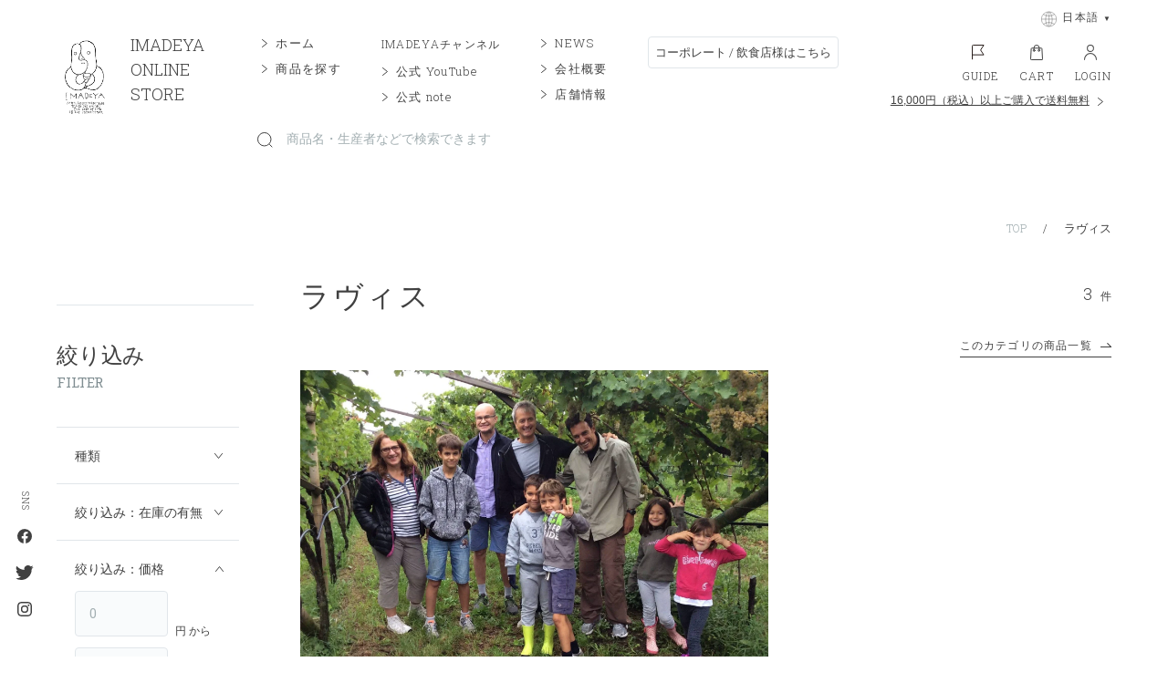

--- FILE ---
content_type: text/html; charset=utf-8
request_url: https://imadeya.co.jp/collections/294354124965
body_size: 98794
content:
<!doctype html>












<html lang="ja">
<head>
	<!-- Added by AVADA SEO Suite -->
	 

	<!-- /Added by AVADA SEO Suite -->




               <script type='text/javascript'>var easylockdownLocationDisabled = true;</script> <script type='text/javascript' src='//imadeya.co.jp/apps/easylockdown/easylockdown-1.0.8.min.js' data-no-instant></script> <script type='text/javascript'>if( typeof InstantClick == 'object' ) easylockdown.clearData();</script> <style type="text/css">#easylockdown-password-form{padding:30px 0;text-align:center}#easylockdown-wrapper,.easylockdown-form-holder{display:inline-block}#easylockdown-password{vertical-align:top;margin-bottom:16px;padding:8px 15px;line-height:1.2em;outline:0;box-shadow:none}#easylockdown-password-error{display:none;color:#fb8077;text-align:left}#easylockdown-password-error.easylockdown-error{border:1px solid #fb8077}#easylockdown-password-form-button:not(.easylockdown-native-styles){vertical-align:top;display:inline-block!important;height:auto!important;padding:8px 15px;background:#777;border-radius:3px;color:#fff!important;line-height:1.2em;text-decoration:none!important}.easylockdown-instantclick-fix,.easylockdown-item-selector{position:absolute;z-index:-999;display:none;height:0;width:0;font-size:0;line-height:0}.easylockdown-collection-item[data-eld-loc-can],.easylockdown-item-selector+*,.easylockdown-item[data-eld-loc-can]{display:none}.easylockdown404-content-container{padding:50px;text-align:center}.easylockdown404-title-holder .easylockdown-title-404{display:block;margin:0 0 1rem;font-size:2rem;line-height:2.5rem}</style> 





















<script type='text/javascript'>easylockdown.hideLinks.push('*[href*="https://imadeya.co.jp/products/14669857390958"],*[href*="https%3A%2F%2Fimadeya.co.jp%2Fproducts%2F14669857390958"],*[href$="/products/14669857390958"],*[href*="/products/14669857390958/"],*[href*="/products/14669857390958?"],*[href*="/products/14669857390958#"],*[data-eld-product-handle="14669857390958"]');</script>









<script type='text/javascript'>easylockdown.hideLinks.push('*[href*="https://imadeya.co.jp/products/14652501262702"],*[href*="https%3A%2F%2Fimadeya.co.jp%2Fproducts%2F14652501262702"],*[href$="/products/14652501262702"],*[href*="/products/14652501262702/"],*[href*="/products/14652501262702?"],*[href*="/products/14652501262702#"],*[data-eld-product-handle="14652501262702"]');</script>













<script type='text/javascript'>easylockdown.hideLinks.push('*[href$="/collections/blackstage"],*[data-eld-collection-handle="blackstage"]');</script>























<script type='text/javascript'>easylockdown.hideLinks.push('*[href$="/collections/294422970533"],*[data-eld-collection-handle="294422970533"]');</script>
















<script type='text/javascript'>easylockdown.hideLinksListByAuth.can['4ba0b90586'] = '*[href$="/collections/_pr_new"],*[data-eld-collection-handle="_pr_new"]';</script>








<script type='text/javascript'>easylockdown.hideLinksListByAuth.can['3fe1987408'] = '*[href*="https://imadeya.co.jp/products/8177357095077"],*[href*="https%3A%2F%2Fimadeya.co.jp%2Fproducts%2F8177357095077"],*[href$="/products/8177357095077"],*[href*="/products/8177357095077/"],*[href*="/products/8177357095077?"],*[href*="/products/8177357095077#"],*[data-eld-product-handle="8177357095077"]';</script>







<script type='text/javascript'>easylockdown.hideLinksListByAuth.can['4ba0b87279'] = '*[href$="/collections/ftg202503"],*[data-eld-collection-handle="ftg202503"]';</script>








<script type='text/javascript'>easylockdown.hideLinksListByAuth.can['960ed86851'] = '*[href*="https://imadeya.co.jp/products/14656238518638"],*[href*="https%3A%2F%2Fimadeya.co.jp%2Fproducts%2F14656238518638"],*[href$="/products/14656238518638"],*[href*="/products/14656238518638/"],*[href*="/products/14656238518638?"],*[href*="/products/14656238518638#"],*[data-eld-product-handle="14656238518638"]';</script>









<script type='text/javascript'>easylockdown.hideLinksListByAuth.can['6e8df85338'] = '*[href$="/collections/wset"],*[data-eld-collection-handle="wset"],*[href*="https://imadeya.co.jp/products/8716967870629"],*[href*="https%3A%2F%2Fimadeya.co.jp%2Fproducts%2F8716967870629"],*[href*="https://imadeya.co.jp/products/8717005717669"],*[href*="https%3A%2F%2Fimadeya.co.jp%2Fproducts%2F8717005717669"],*[href*="https://imadeya.co.jp/products/8717010796709"],*[href*="https%3A%2F%2Fimadeya.co.jp%2Fproducts%2F8717010796709"],*[href$="/products/8716967870629"],*[href*="/products/8716967870629/"],*[href*="/products/8716967870629?"],*[href*="/products/8716967870629#"],*[data-eld-product-handle="8716967870629"],*[href$="/products/8717005717669"],*[href*="/products/8717005717669/"],*[href*="/products/8717005717669?"],*[href*="/products/8717005717669#"],*[data-eld-product-handle="8717005717669"],*[href$="/products/8717010796709"],*[href*="/products/8717010796709/"],*[href*="/products/8717010796709?"],*[href*="/products/8717010796709#"],*[data-eld-product-handle="8717010796709"]';</script>
























<script type='text/javascript'>
  if( typeof easylockdown == 'object' ) {
    easylockdown.localeRootUrl = '';
    easylockdown.routerByLocation(); 

    easylockdown.onReady(function(e){
      easylockdown.hideAllLinks();
    });
  }
</script>





<meta charset="utf-8">
<meta http-equiv="X-UA-Compatible" content="IE=edge,chrome=1">



  
<title>ラヴィス | 日本酒・ワイン・焼酎 ｜IMADEYA ONLINE STORE</title>
<meta name="viewport" content="width=device-width,initial-scale=1">
<meta name="description" content="いまでや-お酒のオンライン通販「ラヴィス」カテゴリー商品一覧。本当に美味しい「ラヴィス」を取り揃えました。徹底した管理でお客様のお手元に届くまでの品質を守り抜きます。1万円以上購入で送料無料。">
<meta name="keywords" content="ラヴィス,いまでや,IMADEYA,imadeya">

<style>
  .l-page {
    opacity: 0;
    transition: opacity 0.3s ease-in;
    background-color: #fff; /* 白背景明示 */
  }
  .l-page.is-loaded {
    opacity: 1;
  }
</style>
<link rel="preload" href="//imadeya.co.jp/cdn/shop/t/273/assets/main.min.css?v3&v=85263848059867936571764216959" as="style" onload="this.onload=null;this.rel='stylesheet'">
<noscript><link rel="stylesheet" href="//imadeya.co.jp/cdn/shop/t/273/assets/main.min.css?v3&v=85263848059867936571764216959"></noscript>

<link rel="preload" href="//imadeya.co.jp/cdn/shop/t/273/assets/client-custom.css?v1&v=168541628519954421531707357613" as="style" onload="this.onload=null;this.rel='stylesheet'">
<noscript><link rel="stylesheet" href="//imadeya.co.jp/cdn/shop/t/273/assets/client-custom.css?v1&v=168541628519954421531707357613"></noscript>




  <link rel="shortcut icon" href="//imadeya.co.jp/cdn/shop/files/favicon_48x48.png?v=1628130203" type="image/png" />

<link rel="apple-touch-icon" sizes="180x180" href="/img/common_app_icon.png">
<meta name="theme-color" content="#ffffff">
<meta property="og:title" content="ラヴィス | 日本酒・ワイン・焼酎 ｜IMADEYA ONLINE STORE">
<meta property="og:site_name" content="IMADEYA ONLINE STORE">
<meta property="og:type" content="website">
<meta property="og:description" content="いまでや-お酒のオンライン通販「ラヴィス」カテゴリー商品一覧。本当に美味しい「ラヴィス」を取り揃えました。徹底した管理でお客様のお手元に届くまでの品質を守り抜きます。1万円以上購入で送料無料。">
<meta property="og:url" content="https://imadeya.co.jp/collections/294354124965">
<meta property="og:image" content="https://imadeya.co.jp/cdn/shop/collections/dca5b728c95fb4eaa844ce9f8bb732b6.webp?v=1687242927">
<meta name="twitter:card" content="summary_large_image">
<meta name="twitter:title" content="ラヴィス | 日本酒・ワイン・焼酎 ｜IMADEYA ONLINE STORE">
<meta name="twitter:description" content="いまでや-お酒のオンライン通販「ラヴィス」カテゴリー商品一覧。本当に美味しい「ラヴィス」を取り揃えました。徹底した管理でお客様のお手元に届くまでの品質を守り抜きます。1万円以上購入で送料無料。">
<meta name="twitter:image" content="https://imadeya.co.jp/cdn/shop/collections/dca5b728c95fb4eaa844ce9f8bb732b6.webp?v=1687242927">
<!--<script>
document.addEventListener('DOMContentLoaded', function () {
  const observer = new IntersectionObserver((entries, obs) => {
    entries.forEach(entry => {
      if (entry.isIntersecting) {
        const swiperEl = entry.target;
        new Swiper(swiperEl, {
          slidesPerView: 'auto',
          loop: true,
          pagination: {
            el: swiperEl.querySelector('.swiper-pagination'),
          },
          observer: true,
          observeParents: true
        });
        obs.unobserve(swiperEl);
      }
    });
  }, { threshold: 0.1 });

  document.querySelectorAll('.swiper-container').forEach(el => {
    if (!el.classList.contains('p-index-kv__slide')) {
      observer.observe(el);
    }
  });
})
</script>-->
<script src="//imadeya.co.jp/cdn/shop/t/273/assets/main.min.js?v3&v=15911102868833771681764216960" defer></script>
<script>window.performance && window.performance.mark && window.performance.mark('shopify.content_for_header.start');</script><meta name="google-site-verification" content="KgQfBtSo9Zrds0_ymsT7By3Kid63AZKBPp5hgIu1LOk">
<meta id="shopify-digital-wallet" name="shopify-digital-wallet" content="/57513541797/digital_wallets/dialog">
<meta name="shopify-checkout-api-token" content="5060a711d355927f244dd6c379c65627">
<link rel="alternate" type="application/atom+xml" title="Feed" href="/collections/294354124965.atom" />
<link rel="alternate" type="application/json+oembed" href="https://imadeya.co.jp/collections/294354124965.oembed">
<script async="async" src="/checkouts/internal/preloads.js?locale=ja-JP"></script>
<link rel="preconnect" href="https://shop.app" crossorigin="anonymous">
<script async="async" src="https://shop.app/checkouts/internal/preloads.js?locale=ja-JP&shop_id=57513541797" crossorigin="anonymous"></script>
<script id="shopify-features" type="application/json">{"accessToken":"5060a711d355927f244dd6c379c65627","betas":["rich-media-storefront-analytics"],"domain":"imadeya.co.jp","predictiveSearch":false,"shopId":57513541797,"locale":"ja"}</script>
<script>var Shopify = Shopify || {};
Shopify.shop = "xn-n8jtd2cza4701eb4r.myshopify.com";
Shopify.locale = "ja";
Shopify.currency = {"active":"JPY","rate":"1.0"};
Shopify.country = "JP";
Shopify.theme = {"name":"imadeya\/production","id":134013780133,"schema_name":"imadeya base:Simple12.5.1","schema_version":"3.2.1","theme_store_id":null,"role":"main"};
Shopify.theme.handle = "null";
Shopify.theme.style = {"id":null,"handle":null};
Shopify.cdnHost = "imadeya.co.jp/cdn";
Shopify.routes = Shopify.routes || {};
Shopify.routes.root = "/";</script>
<script type="module">!function(o){(o.Shopify=o.Shopify||{}).modules=!0}(window);</script>
<script>!function(o){function n(){var o=[];function n(){o.push(Array.prototype.slice.apply(arguments))}return n.q=o,n}var t=o.Shopify=o.Shopify||{};t.loadFeatures=n(),t.autoloadFeatures=n()}(window);</script>
<script>
  window.ShopifyPay = window.ShopifyPay || {};
  window.ShopifyPay.apiHost = "shop.app\/pay";
  window.ShopifyPay.redirectState = null;
</script>
<script id="shop-js-analytics" type="application/json">{"pageType":"collection"}</script>
<script defer="defer" async type="module" src="//imadeya.co.jp/cdn/shopifycloud/shop-js/modules/v2/client.init-shop-cart-sync_CRO8OuKI.ja.esm.js"></script>
<script defer="defer" async type="module" src="//imadeya.co.jp/cdn/shopifycloud/shop-js/modules/v2/chunk.common_A56sv42F.esm.js"></script>
<script type="module">
  await import("//imadeya.co.jp/cdn/shopifycloud/shop-js/modules/v2/client.init-shop-cart-sync_CRO8OuKI.ja.esm.js");
await import("//imadeya.co.jp/cdn/shopifycloud/shop-js/modules/v2/chunk.common_A56sv42F.esm.js");

  window.Shopify.SignInWithShop?.initShopCartSync?.({"fedCMEnabled":true,"windoidEnabled":true});

</script>
<script>
  window.Shopify = window.Shopify || {};
  if (!window.Shopify.featureAssets) window.Shopify.featureAssets = {};
  window.Shopify.featureAssets['shop-js'] = {"shop-cart-sync":["modules/v2/client.shop-cart-sync_Rbupk0-S.ja.esm.js","modules/v2/chunk.common_A56sv42F.esm.js"],"init-fed-cm":["modules/v2/client.init-fed-cm_Brlme73P.ja.esm.js","modules/v2/chunk.common_A56sv42F.esm.js"],"shop-button":["modules/v2/client.shop-button_CAOYMen2.ja.esm.js","modules/v2/chunk.common_A56sv42F.esm.js"],"shop-cash-offers":["modules/v2/client.shop-cash-offers_ivvZeP39.ja.esm.js","modules/v2/chunk.common_A56sv42F.esm.js","modules/v2/chunk.modal_ILhUGby7.esm.js"],"init-windoid":["modules/v2/client.init-windoid_BLzf7E_S.ja.esm.js","modules/v2/chunk.common_A56sv42F.esm.js"],"init-shop-email-lookup-coordinator":["modules/v2/client.init-shop-email-lookup-coordinator_Dz-pgYZI.ja.esm.js","modules/v2/chunk.common_A56sv42F.esm.js"],"shop-toast-manager":["modules/v2/client.shop-toast-manager_BRuj-JEc.ja.esm.js","modules/v2/chunk.common_A56sv42F.esm.js"],"shop-login-button":["modules/v2/client.shop-login-button_DgSCIKnN.ja.esm.js","modules/v2/chunk.common_A56sv42F.esm.js","modules/v2/chunk.modal_ILhUGby7.esm.js"],"avatar":["modules/v2/client.avatar_BTnouDA3.ja.esm.js"],"pay-button":["modules/v2/client.pay-button_CxybczQF.ja.esm.js","modules/v2/chunk.common_A56sv42F.esm.js"],"init-shop-cart-sync":["modules/v2/client.init-shop-cart-sync_CRO8OuKI.ja.esm.js","modules/v2/chunk.common_A56sv42F.esm.js"],"init-customer-accounts":["modules/v2/client.init-customer-accounts_B7JfRd7a.ja.esm.js","modules/v2/client.shop-login-button_DgSCIKnN.ja.esm.js","modules/v2/chunk.common_A56sv42F.esm.js","modules/v2/chunk.modal_ILhUGby7.esm.js"],"init-shop-for-new-customer-accounts":["modules/v2/client.init-shop-for-new-customer-accounts_DuVdZwgs.ja.esm.js","modules/v2/client.shop-login-button_DgSCIKnN.ja.esm.js","modules/v2/chunk.common_A56sv42F.esm.js","modules/v2/chunk.modal_ILhUGby7.esm.js"],"init-customer-accounts-sign-up":["modules/v2/client.init-customer-accounts-sign-up_Bo1CzG-w.ja.esm.js","modules/v2/client.shop-login-button_DgSCIKnN.ja.esm.js","modules/v2/chunk.common_A56sv42F.esm.js","modules/v2/chunk.modal_ILhUGby7.esm.js"],"checkout-modal":["modules/v2/client.checkout-modal_B2T2_lCJ.ja.esm.js","modules/v2/chunk.common_A56sv42F.esm.js","modules/v2/chunk.modal_ILhUGby7.esm.js"],"shop-follow-button":["modules/v2/client.shop-follow-button_Bkz4TQZn.ja.esm.js","modules/v2/chunk.common_A56sv42F.esm.js","modules/v2/chunk.modal_ILhUGby7.esm.js"],"lead-capture":["modules/v2/client.lead-capture_C6eAi-6_.ja.esm.js","modules/v2/chunk.common_A56sv42F.esm.js","modules/v2/chunk.modal_ILhUGby7.esm.js"],"shop-login":["modules/v2/client.shop-login_QcPsljo4.ja.esm.js","modules/v2/chunk.common_A56sv42F.esm.js","modules/v2/chunk.modal_ILhUGby7.esm.js"],"payment-terms":["modules/v2/client.payment-terms_Dt9LCeZF.ja.esm.js","modules/v2/chunk.common_A56sv42F.esm.js","modules/v2/chunk.modal_ILhUGby7.esm.js"]};
</script>
<script>(function() {
  var isLoaded = false;
  function asyncLoad() {
    if (isLoaded) return;
    isLoaded = true;
    var urls = ["https:\/\/subscription-script2-pr.firebaseapp.com\/script.js?shop=xn-n8jtd2cza4701eb4r.myshopify.com","https:\/\/gift-script-pr.pages.dev\/script.js?shop=xn-n8jtd2cza4701eb4r.myshopify.com","https:\/\/cdn.nfcube.com\/instafeed-4156ea2a79cacfbcaba873b2badd961a.js?shop=xn-n8jtd2cza4701eb4r.myshopify.com","\/\/cdn.shopify.com\/proxy\/9caea46e679a07b8bf3175856f17018ec3d3f24314dd1431d8d06916fa3839e2\/app-script.comm-chat.com\/?shop=xn-n8jtd2cza4701eb4r.myshopify.com\u0026sp-cache-control=cHVibGljLCBtYXgtYWdlPTkwMA","\/\/cdn.shopify.com\/proxy\/0fcad51e070b94f17cc0300b76f670b9c688a6ce8879d7feda68db5438b3ee36\/comm-chat-app-tracking.web.app\/bundle.js?shop=xn-n8jtd2cza4701eb4r.myshopify.com\u0026sp-cache-control=cHVibGljLCBtYXgtYWdlPTkwMA","\/\/cdn.shopify.com\/proxy\/9caea46e679a07b8bf3175856f17018ec3d3f24314dd1431d8d06916fa3839e2\/app-script.comm-chat.com\/?shop=xn-n8jtd2cza4701eb4r.myshopify.com\u0026sp-cache-control=cHVibGljLCBtYXgtYWdlPTkwMA","https:\/\/script.pop-convert.com\/new-micro\/production.pc.min.js?unique_id=xn-n8jtd2cza4701eb4r.myshopify.com\u0026shop=xn-n8jtd2cza4701eb4r.myshopify.com","https:\/\/cdn.s3.pop-convert.com\/pcjs.production.min.js?unique_id=xn-n8jtd2cza4701eb4r.myshopify.com\u0026shop=xn-n8jtd2cza4701eb4r.myshopify.com","\/\/cdn.shopify.com\/proxy\/1333a5144b69643b2408a30bb33601e760e6d047c5d75feb7f8808ccd2ffbe48\/shippingmanagerprod.z11.web.core.windows.net\/xn-n8jtd2cza4701eb4r.myshopify.com_haiso_datetimespecific.js?v=20251216145520\u0026shop=xn-n8jtd2cza4701eb4r.myshopify.com\u0026sp-cache-control=cHVibGljLCBtYXgtYWdlPTkwMA","https:\/\/customer-first-focus.b-cdn.net\/cffPCLoader_min.js?shop=xn-n8jtd2cza4701eb4r.myshopify.com"];
    for (var i = 0; i < urls.length; i++) {
      var s = document.createElement('script');
      s.type = 'text/javascript';
      s.async = true;
      s.src = urls[i];
      var x = document.getElementsByTagName('script')[0];
      x.parentNode.insertBefore(s, x);
    }
  };
  if(window.attachEvent) {
    window.attachEvent('onload', asyncLoad);
  } else {
    window.addEventListener('load', asyncLoad, false);
  }
})();</script>
<script id="__st">var __st={"a":57513541797,"offset":32400,"reqid":"5dc7422e-c251-4d16-be48-75cad8632d0c-1768372804","pageurl":"imadeya.co.jp\/collections\/294354124965","u":"789a5182f0ad","p":"collection","rtyp":"collection","rid":294354124965};</script>
<script>window.ShopifyPaypalV4VisibilityTracking = true;</script>
<script id="form-persister">!function(){'use strict';const t='contact',e='new_comment',n=[[t,t],['blogs',e],['comments',e],[t,'customer']],o='password',r='form_key',c=['recaptcha-v3-token','g-recaptcha-response','h-captcha-response',o],s=()=>{try{return window.sessionStorage}catch{return}},i='__shopify_v',u=t=>t.elements[r],a=function(){const t=[...n].map((([t,e])=>`form[action*='/${t}']:not([data-nocaptcha='true']) input[name='form_type'][value='${e}']`)).join(',');var e;return e=t,()=>e?[...document.querySelectorAll(e)].map((t=>t.form)):[]}();function m(t){const e=u(t);a().includes(t)&&(!e||!e.value)&&function(t){try{if(!s())return;!function(t){const e=s();if(!e)return;const n=u(t);if(!n)return;const o=n.value;o&&e.removeItem(o)}(t);const e=Array.from(Array(32),(()=>Math.random().toString(36)[2])).join('');!function(t,e){u(t)||t.append(Object.assign(document.createElement('input'),{type:'hidden',name:r})),t.elements[r].value=e}(t,e),function(t,e){const n=s();if(!n)return;const r=[...t.querySelectorAll(`input[type='${o}']`)].map((({name:t})=>t)),u=[...c,...r],a={};for(const[o,c]of new FormData(t).entries())u.includes(o)||(a[o]=c);n.setItem(e,JSON.stringify({[i]:1,action:t.action,data:a}))}(t,e)}catch(e){console.error('failed to persist form',e)}}(t)}const f=t=>{if('true'===t.dataset.persistBound)return;const e=function(t,e){const n=function(t){return'function'==typeof t.submit?t.submit:HTMLFormElement.prototype.submit}(t).bind(t);return function(){let t;return()=>{t||(t=!0,(()=>{try{e(),n()}catch(t){(t=>{console.error('form submit failed',t)})(t)}})(),setTimeout((()=>t=!1),250))}}()}(t,(()=>{m(t)}));!function(t,e){if('function'==typeof t.submit&&'function'==typeof e)try{t.submit=e}catch{}}(t,e),t.addEventListener('submit',(t=>{t.preventDefault(),e()})),t.dataset.persistBound='true'};!function(){function t(t){const e=(t=>{const e=t.target;return e instanceof HTMLFormElement?e:e&&e.form})(t);e&&m(e)}document.addEventListener('submit',t),document.addEventListener('DOMContentLoaded',(()=>{const e=a();for(const t of e)f(t);var n;n=document.body,new window.MutationObserver((t=>{for(const e of t)if('childList'===e.type&&e.addedNodes.length)for(const t of e.addedNodes)1===t.nodeType&&'FORM'===t.tagName&&a().includes(t)&&f(t)})).observe(n,{childList:!0,subtree:!0,attributes:!1}),document.removeEventListener('submit',t)}))}()}();</script>
<script integrity="sha256-4kQ18oKyAcykRKYeNunJcIwy7WH5gtpwJnB7kiuLZ1E=" data-source-attribution="shopify.loadfeatures" defer="defer" src="//imadeya.co.jp/cdn/shopifycloud/storefront/assets/storefront/load_feature-a0a9edcb.js" crossorigin="anonymous"></script>
<script crossorigin="anonymous" defer="defer" src="//imadeya.co.jp/cdn/shopifycloud/storefront/assets/shopify_pay/storefront-65b4c6d7.js?v=20250812"></script>
<script data-source-attribution="shopify.dynamic_checkout.dynamic.init">var Shopify=Shopify||{};Shopify.PaymentButton=Shopify.PaymentButton||{isStorefrontPortableWallets:!0,init:function(){window.Shopify.PaymentButton.init=function(){};var t=document.createElement("script");t.src="https://imadeya.co.jp/cdn/shopifycloud/portable-wallets/latest/portable-wallets.ja.js",t.type="module",document.head.appendChild(t)}};
</script>
<script data-source-attribution="shopify.dynamic_checkout.buyer_consent">
  function portableWalletsHideBuyerConsent(e){var t=document.getElementById("shopify-buyer-consent"),n=document.getElementById("shopify-subscription-policy-button");t&&n&&(t.classList.add("hidden"),t.setAttribute("aria-hidden","true"),n.removeEventListener("click",e))}function portableWalletsShowBuyerConsent(e){var t=document.getElementById("shopify-buyer-consent"),n=document.getElementById("shopify-subscription-policy-button");t&&n&&(t.classList.remove("hidden"),t.removeAttribute("aria-hidden"),n.addEventListener("click",e))}window.Shopify?.PaymentButton&&(window.Shopify.PaymentButton.hideBuyerConsent=portableWalletsHideBuyerConsent,window.Shopify.PaymentButton.showBuyerConsent=portableWalletsShowBuyerConsent);
</script>
<script data-source-attribution="shopify.dynamic_checkout.cart.bootstrap">document.addEventListener("DOMContentLoaded",(function(){function t(){return document.querySelector("shopify-accelerated-checkout-cart, shopify-accelerated-checkout")}if(t())Shopify.PaymentButton.init();else{new MutationObserver((function(e,n){t()&&(Shopify.PaymentButton.init(),n.disconnect())})).observe(document.body,{childList:!0,subtree:!0})}}));
</script>
<link id="shopify-accelerated-checkout-styles" rel="stylesheet" media="screen" href="https://imadeya.co.jp/cdn/shopifycloud/portable-wallets/latest/accelerated-checkout-backwards-compat.css" crossorigin="anonymous">
<style id="shopify-accelerated-checkout-cart">
        #shopify-buyer-consent {
  margin-top: 1em;
  display: inline-block;
  width: 100%;
}

#shopify-buyer-consent.hidden {
  display: none;
}

#shopify-subscription-policy-button {
  background: none;
  border: none;
  padding: 0;
  text-decoration: underline;
  font-size: inherit;
  cursor: pointer;
}

#shopify-subscription-policy-button::before {
  box-shadow: none;
}

      </style>
<script id="sections-script" data-sections="common" defer="defer" src="//imadeya.co.jp/cdn/shop/t/273/compiled_assets/scripts.js?48330"></script>
<script>window.performance && window.performance.mark && window.performance.mark('shopify.content_for_header.end');</script>







<script data-cf-init type="application/json">
  
{
  
  "domain": "xn-n8jtd2cza4701eb4r.myshopify.com",
  "baseApiUrl": "https://app.customerfields.com",
  "captchaSiteKey": "6Lfx6jIdAAAAAN9h3S9_XhIl8UHWEVPIO0tOthX2",
  "captchaEnabled": false,
  "proxyPath": "\/tools\/customr",
  "countries": [{"name":"Afghanistan","code":"AF"},{"name":"Åland Islands","code":"AX"},{"name":"Albania","code":"AL"},{"name":"Algeria","code":"DZ"},{"name":"Andorra","code":"AD"},{"name":"Angola","code":"AO"},{"name":"Anguilla","code":"AI"},{"name":"Antigua \u0026 Barbuda","code":"AG"},{"name":"Argentina","code":"AR","provinces":[{"name":"Buenos Aires Province","code":"B"},{"name":"Catamarca","code":"K"},{"name":"Chaco","code":"H"},{"name":"Chubut","code":"U"},{"name":"Buenos Aires (Autonomous City)","code":"C"},{"name":"Córdoba","code":"X"},{"name":"Corrientes","code":"W"},{"name":"Entre Ríos","code":"E"},{"name":"Formosa","code":"P"},{"name":"Jujuy","code":"Y"},{"name":"La Pampa","code":"L"},{"name":"La Rioja","code":"F"},{"name":"Mendoza","code":"M"},{"name":"Misiones","code":"N"},{"name":"Neuquén","code":"Q"},{"name":"Río Negro","code":"R"},{"name":"Salta","code":"A"},{"name":"San Juan","code":"J"},{"name":"San Luis","code":"D"},{"name":"Santa Cruz","code":"Z"},{"name":"Santa Fe","code":"S"},{"name":"Santiago del Estero","code":"G"},{"name":"Tierra del Fuego","code":"V"},{"name":"Tucumán","code":"T"}]},{"name":"Armenia","code":"AM"},{"name":"Aruba","code":"AW"},{"name":"Ascension Island","code":"AC"},{"name":"Australia","code":"AU","provinces":[{"name":"Australian Capital Territory","code":"ACT"},{"name":"New South Wales","code":"NSW"},{"name":"Northern Territory","code":"NT"},{"name":"Queensland","code":"QLD"},{"name":"South Australia","code":"SA"},{"name":"Tasmania","code":"TAS"},{"name":"Victoria","code":"VIC"},{"name":"Western Australia","code":"WA"}]},{"name":"Austria","code":"AT"},{"name":"Azerbaijan","code":"AZ"},{"name":"Bahamas","code":"BS"},{"name":"Bahrain","code":"BH"},{"name":"Bangladesh","code":"BD"},{"name":"Barbados","code":"BB"},{"name":"Belarus","code":"BY"},{"name":"Belgium","code":"BE"},{"name":"Belize","code":"BZ"},{"name":"Benin","code":"BJ"},{"name":"Bermuda","code":"BM"},{"name":"Bhutan","code":"BT"},{"name":"Bolivia","code":"BO"},{"name":"Bosnia \u0026 Herzegovina","code":"BA"},{"name":"Botswana","code":"BW"},{"name":"Brazil","code":"BR","provinces":[{"name":"Acre","code":"AC"},{"name":"Alagoas","code":"AL"},{"name":"Amapá","code":"AP"},{"name":"Amazonas","code":"AM"},{"name":"Bahia","code":"BA"},{"name":"Ceará","code":"CE"},{"name":"Federal District","code":"DF"},{"name":"Espírito Santo","code":"ES"},{"name":"Goiás","code":"GO"},{"name":"Maranhão","code":"MA"},{"name":"Mato Grosso","code":"MT"},{"name":"Mato Grosso do Sul","code":"MS"},{"name":"Minas Gerais","code":"MG"},{"name":"Pará","code":"PA"},{"name":"Paraíba","code":"PB"},{"name":"Paraná","code":"PR"},{"name":"Pernambuco","code":"PE"},{"name":"Piauí","code":"PI"},{"name":"Rio Grande do Norte","code":"RN"},{"name":"Rio Grande do Sul","code":"RS"},{"name":"Rio de Janeiro","code":"RJ"},{"name":"Rondônia","code":"RO"},{"name":"Roraima","code":"RR"},{"name":"Santa Catarina","code":"SC"},{"name":"São Paulo","code":"SP"},{"name":"Sergipe","code":"SE"},{"name":"Tocantins","code":"TO"}]},{"name":"British Indian Ocean Territory","code":"IO"},{"name":"British Virgin Islands","code":"VG"},{"name":"Brunei","code":"BN"},{"name":"Bulgaria","code":"BG"},{"name":"Burkina Faso","code":"BF"},{"name":"Burundi","code":"BI"},{"name":"Cambodia","code":"KH"},{"name":"Cameroon","code":"CM"},{"name":"Canada","code":"CA","provinces":[{"name":"Alberta","code":"AB"},{"name":"British Columbia","code":"BC"},{"name":"Manitoba","code":"MB"},{"name":"New Brunswick","code":"NB"},{"name":"Newfoundland and Labrador","code":"NL"},{"name":"Northwest Territories","code":"NT"},{"name":"Nova Scotia","code":"NS"},{"name":"Nunavut","code":"NU"},{"name":"Ontario","code":"ON"},{"name":"Prince Edward Island","code":"PE"},{"name":"Quebec","code":"QC"},{"name":"Saskatchewan","code":"SK"},{"name":"Yukon","code":"YT"}]},{"name":"Cape Verde","code":"CV"},{"name":"Caribbean Netherlands","code":"BQ"},{"name":"Cayman Islands","code":"KY"},{"name":"Central African Republic","code":"CF"},{"name":"Chad","code":"TD"},{"name":"Chile","code":"CL","provinces":[{"name":"Arica y Parinacota","code":"AP"},{"name":"Tarapacá","code":"TA"},{"name":"Antofagasta","code":"AN"},{"name":"Atacama","code":"AT"},{"name":"Coquimbo","code":"CO"},{"name":"Valparaíso","code":"VS"},{"name":"Santiago Metropolitan","code":"RM"},{"name":"Libertador General Bernardo O’Higgins","code":"LI"},{"name":"Maule","code":"ML"},{"name":"Ñuble","code":"NB"},{"name":"Bío Bío","code":"BI"},{"name":"Araucanía","code":"AR"},{"name":"Los Ríos","code":"LR"},{"name":"Los Lagos","code":"LL"},{"name":"Aysén","code":"AI"},{"name":"Magallanes Region","code":"MA"}]},{"name":"China","code":"CN","provinces":[{"name":"Anhui","code":"AH"},{"name":"Beijing","code":"BJ"},{"name":"Chongqing","code":"CQ"},{"name":"Fujian","code":"FJ"},{"name":"Gansu","code":"GS"},{"name":"Guangdong","code":"GD"},{"name":"Guangxi","code":"GX"},{"name":"Guizhou","code":"GZ"},{"name":"Hainan","code":"HI"},{"name":"Hebei","code":"HE"},{"name":"Heilongjiang","code":"HL"},{"name":"Henan","code":"HA"},{"name":"Hubei","code":"HB"},{"name":"Hunan","code":"HN"},{"name":"Inner Mongolia","code":"NM"},{"name":"Jiangsu","code":"JS"},{"name":"Jiangxi","code":"JX"},{"name":"Jilin","code":"JL"},{"name":"Liaoning","code":"LN"},{"name":"Ningxia","code":"NX"},{"name":"Qinghai","code":"QH"},{"name":"Shaanxi","code":"SN"},{"name":"Shandong","code":"SD"},{"name":"Shanghai","code":"SH"},{"name":"Shanxi","code":"SX"},{"name":"Sichuan","code":"SC"},{"name":"Tianjin","code":"TJ"},{"name":"Xinjiang","code":"XJ"},{"name":"Tibet","code":"YZ"},{"name":"Yunnan","code":"YN"},{"name":"Zhejiang","code":"ZJ"}]},{"name":"Christmas Island","code":"CX"},{"name":"Cocos (Keeling) Islands","code":"CC"},{"name":"Colombia","code":"CO","provinces":[{"name":"Capital District","code":"DC"},{"name":"Amazonas","code":"AMA"},{"name":"Antioquia","code":"ANT"},{"name":"Arauca","code":"ARA"},{"name":"Atlántico","code":"ATL"},{"name":"Bolívar","code":"BOL"},{"name":"Boyacá","code":"BOY"},{"name":"Caldas","code":"CAL"},{"name":"Caquetá","code":"CAQ"},{"name":"Casanare","code":"CAS"},{"name":"Cauca","code":"CAU"},{"name":"Cesar","code":"CES"},{"name":"Chocó","code":"CHO"},{"name":"Córdoba","code":"COR"},{"name":"Cundinamarca","code":"CUN"},{"name":"Guainía","code":"GUA"},{"name":"Guaviare","code":"GUV"},{"name":"Huila","code":"HUI"},{"name":"La Guajira","code":"LAG"},{"name":"Magdalena","code":"MAG"},{"name":"Meta","code":"MET"},{"name":"Nariño","code":"NAR"},{"name":"Norte de Santander","code":"NSA"},{"name":"Putumayo","code":"PUT"},{"name":"Quindío","code":"QUI"},{"name":"Risaralda","code":"RIS"},{"name":"San Andrés \u0026 Providencia","code":"SAP"},{"name":"Santander","code":"SAN"},{"name":"Sucre","code":"SUC"},{"name":"Tolima","code":"TOL"},{"name":"Valle del Cauca","code":"VAC"},{"name":"Vaupés","code":"VAU"},{"name":"Vichada","code":"VID"}]},{"name":"Comoros","code":"KM"},{"name":"Congo - Brazzaville","code":"CG"},{"name":"Congo - Kinshasa","code":"CD"},{"name":"Cook Islands","code":"CK"},{"name":"Costa Rica","code":"CR","provinces":[{"name":"Alajuela","code":"CR-A"},{"name":"Cartago","code":"CR-C"},{"name":"Guanacaste","code":"CR-G"},{"name":"Heredia","code":"CR-H"},{"name":"Limón","code":"CR-L"},{"name":"Puntarenas","code":"CR-P"},{"name":"San José","code":"CR-SJ"}]},{"name":"Croatia","code":"HR"},{"name":"Curaçao","code":"CW"},{"name":"Cyprus","code":"CY"},{"name":"Czechia","code":"CZ"},{"name":"Côte d’Ivoire","code":"CI"},{"name":"Denmark","code":"DK"},{"name":"Djibouti","code":"DJ"},{"name":"Dominica","code":"DM"},{"name":"Dominican Republic","code":"DO"},{"name":"Ecuador","code":"EC"},{"name":"Egypt","code":"EG","provinces":[{"name":"6th of October","code":"SU"},{"name":"Al Sharqia","code":"SHR"},{"name":"Alexandria","code":"ALX"},{"name":"Aswan","code":"ASN"},{"name":"Asyut","code":"AST"},{"name":"Beheira","code":"BH"},{"name":"Beni Suef","code":"BNS"},{"name":"Cairo","code":"C"},{"name":"Dakahlia","code":"DK"},{"name":"Damietta","code":"DT"},{"name":"Faiyum","code":"FYM"},{"name":"Gharbia","code":"GH"},{"name":"Giza","code":"GZ"},{"name":"Helwan","code":"HU"},{"name":"Ismailia","code":"IS"},{"name":"Kafr el-Sheikh","code":"KFS"},{"name":"Luxor","code":"LX"},{"name":"Matrouh","code":"MT"},{"name":"Minya","code":"MN"},{"name":"Monufia","code":"MNF"},{"name":"New Valley","code":"WAD"},{"name":"North Sinai","code":"SIN"},{"name":"Port Said","code":"PTS"},{"name":"Qalyubia","code":"KB"},{"name":"Qena","code":"KN"},{"name":"Red Sea","code":"BA"},{"name":"Sohag","code":"SHG"},{"name":"South Sinai","code":"JS"},{"name":"Suez","code":"SUZ"}]},{"name":"El Salvador","code":"SV","provinces":[{"name":"Ahuachapán","code":"SV-AH"},{"name":"Cabañas","code":"SV-CA"},{"name":"Chalatenango","code":"SV-CH"},{"name":"Cuscatlán","code":"SV-CU"},{"name":"La Libertad","code":"SV-LI"},{"name":"La Paz","code":"SV-PA"},{"name":"La Unión","code":"SV-UN"},{"name":"Morazán","code":"SV-MO"},{"name":"San Miguel","code":"SV-SM"},{"name":"San Salvador","code":"SV-SS"},{"name":"San Vicente","code":"SV-SV"},{"name":"Santa Ana","code":"SV-SA"},{"name":"Sonsonate","code":"SV-SO"},{"name":"Usulután","code":"SV-US"}]},{"name":"Equatorial Guinea","code":"GQ"},{"name":"Eritrea","code":"ER"},{"name":"Estonia","code":"EE"},{"name":"Eswatini","code":"SZ"},{"name":"Ethiopia","code":"ET"},{"name":"Falkland Islands","code":"FK"},{"name":"Faroe Islands","code":"FO"},{"name":"Fiji","code":"FJ"},{"name":"Finland","code":"FI"},{"name":"France","code":"FR"},{"name":"French Guiana","code":"GF"},{"name":"French Polynesia","code":"PF"},{"name":"French Southern Territories","code":"TF"},{"name":"Gabon","code":"GA"},{"name":"Gambia","code":"GM"},{"name":"Georgia","code":"GE"},{"name":"Germany","code":"DE"},{"name":"Ghana","code":"GH"},{"name":"Gibraltar","code":"GI"},{"name":"Greece","code":"GR"},{"name":"Greenland","code":"GL"},{"name":"Grenada","code":"GD"},{"name":"Guadeloupe","code":"GP"},{"name":"Guatemala","code":"GT","provinces":[{"name":"Alta Verapaz","code":"AVE"},{"name":"Baja Verapaz","code":"BVE"},{"name":"Chimaltenango","code":"CMT"},{"name":"Chiquimula","code":"CQM"},{"name":"El Progreso","code":"EPR"},{"name":"Escuintla","code":"ESC"},{"name":"Guatemala","code":"GUA"},{"name":"Huehuetenango","code":"HUE"},{"name":"Izabal","code":"IZA"},{"name":"Jalapa","code":"JAL"},{"name":"Jutiapa","code":"JUT"},{"name":"Petén","code":"PET"},{"name":"Quetzaltenango","code":"QUE"},{"name":"Quiché","code":"QUI"},{"name":"Retalhuleu","code":"RET"},{"name":"Sacatepéquez","code":"SAC"},{"name":"San Marcos","code":"SMA"},{"name":"Santa Rosa","code":"SRO"},{"name":"Sololá","code":"SOL"},{"name":"Suchitepéquez","code":"SUC"},{"name":"Totonicapán","code":"TOT"},{"name":"Zacapa","code":"ZAC"}]},{"name":"Guernsey","code":"GG"},{"name":"Guinea","code":"GN"},{"name":"Guinea-Bissau","code":"GW"},{"name":"Guyana","code":"GY"},{"name":"Haiti","code":"HT"},{"name":"Honduras","code":"HN"},{"name":"Hong Kong SAR","code":"HK","provinces":[{"name":"Hong Kong Island","code":"HK"},{"name":"Kowloon","code":"KL"},{"name":"New Territories","code":"NT"}]},{"name":"Hungary","code":"HU"},{"name":"Iceland","code":"IS"},{"name":"India","code":"IN","provinces":[{"name":"Andaman and Nicobar Islands","code":"AN"},{"name":"Andhra Pradesh","code":"AP"},{"name":"Arunachal Pradesh","code":"AR"},{"name":"Assam","code":"AS"},{"name":"Bihar","code":"BR"},{"name":"Chandigarh","code":"CH"},{"name":"Chhattisgarh","code":"CG"},{"name":"Dadra and Nagar Haveli","code":"DN"},{"name":"Daman and Diu","code":"DD"},{"name":"Delhi","code":"DL"},{"name":"Goa","code":"GA"},{"name":"Gujarat","code":"GJ"},{"name":"Haryana","code":"HR"},{"name":"Himachal Pradesh","code":"HP"},{"name":"Jammu and Kashmir","code":"JK"},{"name":"Jharkhand","code":"JH"},{"name":"Karnataka","code":"KA"},{"name":"Kerala","code":"KL"},{"name":"Ladakh","code":"LA"},{"name":"Lakshadweep","code":"LD"},{"name":"Madhya Pradesh","code":"MP"},{"name":"Maharashtra","code":"MH"},{"name":"Manipur","code":"MN"},{"name":"Meghalaya","code":"ML"},{"name":"Mizoram","code":"MZ"},{"name":"Nagaland","code":"NL"},{"name":"Odisha","code":"OR"},{"name":"Puducherry","code":"PY"},{"name":"Punjab","code":"PB"},{"name":"Rajasthan","code":"RJ"},{"name":"Sikkim","code":"SK"},{"name":"Tamil Nadu","code":"TN"},{"name":"Telangana","code":"TS"},{"name":"Tripura","code":"TR"},{"name":"Uttar Pradesh","code":"UP"},{"name":"Uttarakhand","code":"UK"},{"name":"West Bengal","code":"WB"}]},{"name":"Indonesia","code":"ID","provinces":[{"name":"Aceh","code":"AC"},{"name":"Bali","code":"BA"},{"name":"Bangka–Belitung Islands","code":"BB"},{"name":"Banten","code":"BT"},{"name":"Bengkulu","code":"BE"},{"name":"Gorontalo","code":"GO"},{"name":"Jakarta","code":"JK"},{"name":"Jambi","code":"JA"},{"name":"West Java","code":"JB"},{"name":"Central Java","code":"JT"},{"name":"East Java","code":"JI"},{"name":"West Kalimantan","code":"KB"},{"name":"South Kalimantan","code":"KS"},{"name":"Central Kalimantan","code":"KT"},{"name":"East Kalimantan","code":"KI"},{"name":"North Kalimantan","code":"KU"},{"name":"Riau Islands","code":"KR"},{"name":"Lampung","code":"LA"},{"name":"Maluku","code":"MA"},{"name":"North Maluku","code":"MU"},{"name":"North Sumatra","code":"SU"},{"name":"West Nusa Tenggara","code":"NB"},{"name":"East Nusa Tenggara","code":"NT"},{"name":"Papua","code":"PA"},{"name":"West Papua","code":"PB"},{"name":"Riau","code":"RI"},{"name":"South Sumatra","code":"SS"},{"name":"West Sulawesi","code":"SR"},{"name":"South Sulawesi","code":"SN"},{"name":"Central Sulawesi","code":"ST"},{"name":"Southeast Sulawesi","code":"SG"},{"name":"North Sulawesi","code":"SA"},{"name":"West Sumatra","code":"SB"},{"name":"Yogyakarta","code":"YO"}]},{"name":"Iraq","code":"IQ"},{"name":"Ireland","code":"IE","provinces":[{"name":"Carlow","code":"CW"},{"name":"Cavan","code":"CN"},{"name":"Clare","code":"CE"},{"name":"Cork","code":"CO"},{"name":"Donegal","code":"DL"},{"name":"Dublin","code":"D"},{"name":"Galway","code":"G"},{"name":"Kerry","code":"KY"},{"name":"Kildare","code":"KE"},{"name":"Kilkenny","code":"KK"},{"name":"Laois","code":"LS"},{"name":"Leitrim","code":"LM"},{"name":"Limerick","code":"LK"},{"name":"Longford","code":"LD"},{"name":"Louth","code":"LH"},{"name":"Mayo","code":"MO"},{"name":"Meath","code":"MH"},{"name":"Monaghan","code":"MN"},{"name":"Offaly","code":"OY"},{"name":"Roscommon","code":"RN"},{"name":"Sligo","code":"SO"},{"name":"Tipperary","code":"TA"},{"name":"Waterford","code":"WD"},{"name":"Westmeath","code":"WH"},{"name":"Wexford","code":"WX"},{"name":"Wicklow","code":"WW"}]},{"name":"Isle of Man","code":"IM"},{"name":"Israel","code":"IL"},{"name":"Italy","code":"IT","provinces":[{"name":"Agrigento","code":"AG"},{"name":"Alessandria","code":"AL"},{"name":"Ancona","code":"AN"},{"name":"Aosta Valley","code":"AO"},{"name":"Arezzo","code":"AR"},{"name":"Ascoli Piceno","code":"AP"},{"name":"Asti","code":"AT"},{"name":"Avellino","code":"AV"},{"name":"Bari","code":"BA"},{"name":"Barletta-Andria-Trani","code":"BT"},{"name":"Belluno","code":"BL"},{"name":"Benevento","code":"BN"},{"name":"Bergamo","code":"BG"},{"name":"Biella","code":"BI"},{"name":"Bologna","code":"BO"},{"name":"South Tyrol","code":"BZ"},{"name":"Brescia","code":"BS"},{"name":"Brindisi","code":"BR"},{"name":"Cagliari","code":"CA"},{"name":"Caltanissetta","code":"CL"},{"name":"Campobasso","code":"CB"},{"name":"Carbonia-Iglesias","code":"CI"},{"name":"Caserta","code":"CE"},{"name":"Catania","code":"CT"},{"name":"Catanzaro","code":"CZ"},{"name":"Chieti","code":"CH"},{"name":"Como","code":"CO"},{"name":"Cosenza","code":"CS"},{"name":"Cremona","code":"CR"},{"name":"Crotone","code":"KR"},{"name":"Cuneo","code":"CN"},{"name":"Enna","code":"EN"},{"name":"Fermo","code":"FM"},{"name":"Ferrara","code":"FE"},{"name":"Florence","code":"FI"},{"name":"Foggia","code":"FG"},{"name":"Forlì-Cesena","code":"FC"},{"name":"Frosinone","code":"FR"},{"name":"Genoa","code":"GE"},{"name":"Gorizia","code":"GO"},{"name":"Grosseto","code":"GR"},{"name":"Imperia","code":"IM"},{"name":"Isernia","code":"IS"},{"name":"L’Aquila","code":"AQ"},{"name":"La Spezia","code":"SP"},{"name":"Latina","code":"LT"},{"name":"Lecce","code":"LE"},{"name":"Lecco","code":"LC"},{"name":"Livorno","code":"LI"},{"name":"Lodi","code":"LO"},{"name":"Lucca","code":"LU"},{"name":"Macerata","code":"MC"},{"name":"Mantua","code":"MN"},{"name":"Massa and Carrara","code":"MS"},{"name":"Matera","code":"MT"},{"name":"Medio Campidano","code":"VS"},{"name":"Messina","code":"ME"},{"name":"Milan","code":"MI"},{"name":"Modena","code":"MO"},{"name":"Monza and Brianza","code":"MB"},{"name":"Naples","code":"NA"},{"name":"Novara","code":"NO"},{"name":"Nuoro","code":"NU"},{"name":"Ogliastra","code":"OG"},{"name":"Olbia-Tempio","code":"OT"},{"name":"Oristano","code":"OR"},{"name":"Padua","code":"PD"},{"name":"Palermo","code":"PA"},{"name":"Parma","code":"PR"},{"name":"Pavia","code":"PV"},{"name":"Perugia","code":"PG"},{"name":"Pesaro and Urbino","code":"PU"},{"name":"Pescara","code":"PE"},{"name":"Piacenza","code":"PC"},{"name":"Pisa","code":"PI"},{"name":"Pistoia","code":"PT"},{"name":"Pordenone","code":"PN"},{"name":"Potenza","code":"PZ"},{"name":"Prato","code":"PO"},{"name":"Ragusa","code":"RG"},{"name":"Ravenna","code":"RA"},{"name":"Reggio Calabria","code":"RC"},{"name":"Reggio Emilia","code":"RE"},{"name":"Rieti","code":"RI"},{"name":"Rimini","code":"RN"},{"name":"Rome","code":"RM"},{"name":"Rovigo","code":"RO"},{"name":"Salerno","code":"SA"},{"name":"Sassari","code":"SS"},{"name":"Savona","code":"SV"},{"name":"Siena","code":"SI"},{"name":"Syracuse","code":"SR"},{"name":"Sondrio","code":"SO"},{"name":"Taranto","code":"TA"},{"name":"Teramo","code":"TE"},{"name":"Terni","code":"TR"},{"name":"Turin","code":"TO"},{"name":"Trapani","code":"TP"},{"name":"Trentino","code":"TN"},{"name":"Treviso","code":"TV"},{"name":"Trieste","code":"TS"},{"name":"Udine","code":"UD"},{"name":"Varese","code":"VA"},{"name":"Venice","code":"VE"},{"name":"Verbano-Cusio-Ossola","code":"VB"},{"name":"Vercelli","code":"VC"},{"name":"Verona","code":"VR"},{"name":"Vibo Valentia","code":"VV"},{"name":"Vicenza","code":"VI"},{"name":"Viterbo","code":"VT"}]},{"name":"Jamaica","code":"JM"},{"name":"Japan","code":"JP","provinces":[{"name":"Hokkaido","code":"JP-01"},{"name":"Aomori","code":"JP-02"},{"name":"Iwate","code":"JP-03"},{"name":"Miyagi","code":"JP-04"},{"name":"Akita","code":"JP-05"},{"name":"Yamagata","code":"JP-06"},{"name":"Fukushima","code":"JP-07"},{"name":"Ibaraki","code":"JP-08"},{"name":"Tochigi","code":"JP-09"},{"name":"Gunma","code":"JP-10"},{"name":"Saitama","code":"JP-11"},{"name":"Chiba","code":"JP-12"},{"name":"Tokyo","code":"JP-13"},{"name":"Kanagawa","code":"JP-14"},{"name":"Niigata","code":"JP-15"},{"name":"Toyama","code":"JP-16"},{"name":"Ishikawa","code":"JP-17"},{"name":"Fukui","code":"JP-18"},{"name":"Yamanashi","code":"JP-19"},{"name":"Nagano","code":"JP-20"},{"name":"Gifu","code":"JP-21"},{"name":"Shizuoka","code":"JP-22"},{"name":"Aichi","code":"JP-23"},{"name":"Mie","code":"JP-24"},{"name":"Shiga","code":"JP-25"},{"name":"Kyoto","code":"JP-26"},{"name":"Osaka","code":"JP-27"},{"name":"Hyogo","code":"JP-28"},{"name":"Nara","code":"JP-29"},{"name":"Wakayama","code":"JP-30"},{"name":"Tottori","code":"JP-31"},{"name":"Shimane","code":"JP-32"},{"name":"Okayama","code":"JP-33"},{"name":"Hiroshima","code":"JP-34"},{"name":"Yamaguchi","code":"JP-35"},{"name":"Tokushima","code":"JP-36"},{"name":"Kagawa","code":"JP-37"},{"name":"Ehime","code":"JP-38"},{"name":"Kochi","code":"JP-39"},{"name":"Fukuoka","code":"JP-40"},{"name":"Saga","code":"JP-41"},{"name":"Nagasaki","code":"JP-42"},{"name":"Kumamoto","code":"JP-43"},{"name":"Oita","code":"JP-44"},{"name":"Miyazaki","code":"JP-45"},{"name":"Kagoshima","code":"JP-46"},{"name":"Okinawa","code":"JP-47"}]},{"name":"Jersey","code":"JE"},{"name":"Jordan","code":"JO"},{"name":"Kazakhstan","code":"KZ"},{"name":"Kenya","code":"KE"},{"name":"Kiribati","code":"KI"},{"name":"Kosovo","code":"XK"},{"name":"Kuwait","code":"KW","provinces":[{"name":"Al Ahmadi","code":"KW-AH"},{"name":"Al Asimah","code":"KW-KU"},{"name":"Al Farwaniyah","code":"KW-FA"},{"name":"Al Jahra","code":"KW-JA"},{"name":"Hawalli","code":"KW-HA"},{"name":"Mubarak Al-Kabeer","code":"KW-MU"}]},{"name":"Kyrgyzstan","code":"KG"},{"name":"Laos","code":"LA"},{"name":"Latvia","code":"LV"},{"name":"Lebanon","code":"LB"},{"name":"Lesotho","code":"LS"},{"name":"Liberia","code":"LR"},{"name":"Libya","code":"LY"},{"name":"Liechtenstein","code":"LI"},{"name":"Lithuania","code":"LT"},{"name":"Luxembourg","code":"LU"},{"name":"Macao SAR","code":"MO"},{"name":"Madagascar","code":"MG"},{"name":"Malawi","code":"MW"},{"name":"Malaysia","code":"MY","provinces":[{"name":"Johor","code":"JHR"},{"name":"Kedah","code":"KDH"},{"name":"Kelantan","code":"KTN"},{"name":"Kuala Lumpur","code":"KUL"},{"name":"Labuan","code":"LBN"},{"name":"Malacca","code":"MLK"},{"name":"Negeri Sembilan","code":"NSN"},{"name":"Pahang","code":"PHG"},{"name":"Penang","code":"PNG"},{"name":"Perak","code":"PRK"},{"name":"Perlis","code":"PLS"},{"name":"Putrajaya","code":"PJY"},{"name":"Sabah","code":"SBH"},{"name":"Sarawak","code":"SWK"},{"name":"Selangor","code":"SGR"},{"name":"Terengganu","code":"TRG"}]},{"name":"Maldives","code":"MV"},{"name":"Mali","code":"ML"},{"name":"Malta","code":"MT"},{"name":"Martinique","code":"MQ"},{"name":"Mauritania","code":"MR"},{"name":"Mauritius","code":"MU"},{"name":"Mayotte","code":"YT"},{"name":"Mexico","code":"MX","provinces":[{"name":"Aguascalientes","code":"AGS"},{"name":"Baja California","code":"BC"},{"name":"Baja California Sur","code":"BCS"},{"name":"Campeche","code":"CAMP"},{"name":"Chiapas","code":"CHIS"},{"name":"Chihuahua","code":"CHIH"},{"name":"Ciudad de Mexico","code":"DF"},{"name":"Coahuila","code":"COAH"},{"name":"Colima","code":"COL"},{"name":"Durango","code":"DGO"},{"name":"Guanajuato","code":"GTO"},{"name":"Guerrero","code":"GRO"},{"name":"Hidalgo","code":"HGO"},{"name":"Jalisco","code":"JAL"},{"name":"Mexico State","code":"MEX"},{"name":"Michoacán","code":"MICH"},{"name":"Morelos","code":"MOR"},{"name":"Nayarit","code":"NAY"},{"name":"Nuevo León","code":"NL"},{"name":"Oaxaca","code":"OAX"},{"name":"Puebla","code":"PUE"},{"name":"Querétaro","code":"QRO"},{"name":"Quintana Roo","code":"Q ROO"},{"name":"San Luis Potosí","code":"SLP"},{"name":"Sinaloa","code":"SIN"},{"name":"Sonora","code":"SON"},{"name":"Tabasco","code":"TAB"},{"name":"Tamaulipas","code":"TAMPS"},{"name":"Tlaxcala","code":"TLAX"},{"name":"Veracruz","code":"VER"},{"name":"Yucatán","code":"YUC"},{"name":"Zacatecas","code":"ZAC"}]},{"name":"Moldova","code":"MD"},{"name":"Monaco","code":"MC"},{"name":"Mongolia","code":"MN"},{"name":"Montenegro","code":"ME"},{"name":"Montserrat","code":"MS"},{"name":"Morocco","code":"MA"},{"name":"Mozambique","code":"MZ"},{"name":"Myanmar (Burma)","code":"MM"},{"name":"Namibia","code":"NA"},{"name":"Nauru","code":"NR"},{"name":"Nepal","code":"NP"},{"name":"Netherlands","code":"NL"},{"name":"New Caledonia","code":"NC"},{"name":"New Zealand","code":"NZ","provinces":[{"name":"Auckland","code":"AUK"},{"name":"Bay of Plenty","code":"BOP"},{"name":"Canterbury","code":"CAN"},{"name":"Chatham Islands","code":"CIT"},{"name":"Gisborne","code":"GIS"},{"name":"Hawke’s Bay","code":"HKB"},{"name":"Manawatū-Whanganui","code":"MWT"},{"name":"Marlborough","code":"MBH"},{"name":"Nelson","code":"NSN"},{"name":"Northland","code":"NTL"},{"name":"Otago","code":"OTA"},{"name":"Southland","code":"STL"},{"name":"Taranaki","code":"TKI"},{"name":"Tasman","code":"TAS"},{"name":"Waikato","code":"WKO"},{"name":"Wellington","code":"WGN"},{"name":"West Coast","code":"WTC"}]},{"name":"Nicaragua","code":"NI"},{"name":"Niger","code":"NE"},{"name":"Nigeria","code":"NG","provinces":[{"name":"Abia","code":"AB"},{"name":"Federal Capital Territory","code":"FC"},{"name":"Adamawa","code":"AD"},{"name":"Akwa Ibom","code":"AK"},{"name":"Anambra","code":"AN"},{"name":"Bauchi","code":"BA"},{"name":"Bayelsa","code":"BY"},{"name":"Benue","code":"BE"},{"name":"Borno","code":"BO"},{"name":"Cross River","code":"CR"},{"name":"Delta","code":"DE"},{"name":"Ebonyi","code":"EB"},{"name":"Edo","code":"ED"},{"name":"Ekiti","code":"EK"},{"name":"Enugu","code":"EN"},{"name":"Gombe","code":"GO"},{"name":"Imo","code":"IM"},{"name":"Jigawa","code":"JI"},{"name":"Kaduna","code":"KD"},{"name":"Kano","code":"KN"},{"name":"Katsina","code":"KT"},{"name":"Kebbi","code":"KE"},{"name":"Kogi","code":"KO"},{"name":"Kwara","code":"KW"},{"name":"Lagos","code":"LA"},{"name":"Nasarawa","code":"NA"},{"name":"Niger","code":"NI"},{"name":"Ogun","code":"OG"},{"name":"Ondo","code":"ON"},{"name":"Osun","code":"OS"},{"name":"Oyo","code":"OY"},{"name":"Plateau","code":"PL"},{"name":"Rivers","code":"RI"},{"name":"Sokoto","code":"SO"},{"name":"Taraba","code":"TA"},{"name":"Yobe","code":"YO"},{"name":"Zamfara","code":"ZA"}]},{"name":"Niue","code":"NU"},{"name":"Norfolk Island","code":"NF"},{"name":"North Macedonia","code":"MK"},{"name":"Norway","code":"NO"},{"name":"Oman","code":"OM"},{"name":"Pakistan","code":"PK"},{"name":"Palestinian Territories","code":"PS"},{"name":"Panama","code":"PA","provinces":[{"name":"Bocas del Toro","code":"PA-1"},{"name":"Chiriquí","code":"PA-4"},{"name":"Coclé","code":"PA-2"},{"name":"Colón","code":"PA-3"},{"name":"Darién","code":"PA-5"},{"name":"Emberá","code":"PA-EM"},{"name":"Herrera","code":"PA-6"},{"name":"Guna Yala","code":"PA-KY"},{"name":"Los Santos","code":"PA-7"},{"name":"Ngöbe-Buglé","code":"PA-NB"},{"name":"Panamá","code":"PA-8"},{"name":"West Panamá","code":"PA-10"},{"name":"Veraguas","code":"PA-9"}]},{"name":"Papua New Guinea","code":"PG"},{"name":"Paraguay","code":"PY"},{"name":"Peru","code":"PE","provinces":[{"name":"Amazonas","code":"PE-AMA"},{"name":"Ancash","code":"PE-ANC"},{"name":"Apurímac","code":"PE-APU"},{"name":"Arequipa","code":"PE-ARE"},{"name":"Ayacucho","code":"PE-AYA"},{"name":"Cajamarca","code":"PE-CAJ"},{"name":"El Callao","code":"PE-CAL"},{"name":"Cusco","code":"PE-CUS"},{"name":"Huancavelica","code":"PE-HUV"},{"name":"Huánuco","code":"PE-HUC"},{"name":"Ica","code":"PE-ICA"},{"name":"Junín","code":"PE-JUN"},{"name":"La Libertad","code":"PE-LAL"},{"name":"Lambayeque","code":"PE-LAM"},{"name":"Lima (Department)","code":"PE-LIM"},{"name":"Lima (Metropolitan)","code":"PE-LMA"},{"name":"Loreto","code":"PE-LOR"},{"name":"Madre de Dios","code":"PE-MDD"},{"name":"Moquegua","code":"PE-MOQ"},{"name":"Pasco","code":"PE-PAS"},{"name":"Piura","code":"PE-PIU"},{"name":"Puno","code":"PE-PUN"},{"name":"San Martín","code":"PE-SAM"},{"name":"Tacna","code":"PE-TAC"},{"name":"Tumbes","code":"PE-TUM"},{"name":"Ucayali","code":"PE-UCA"}]},{"name":"Philippines","code":"PH","provinces":[{"name":"Abra","code":"PH-ABR"},{"name":"Agusan del Norte","code":"PH-AGN"},{"name":"Agusan del Sur","code":"PH-AGS"},{"name":"Aklan","code":"PH-AKL"},{"name":"Albay","code":"PH-ALB"},{"name":"Antique","code":"PH-ANT"},{"name":"Apayao","code":"PH-APA"},{"name":"Aurora","code":"PH-AUR"},{"name":"Basilan","code":"PH-BAS"},{"name":"Bataan","code":"PH-BAN"},{"name":"Batanes","code":"PH-BTN"},{"name":"Batangas","code":"PH-BTG"},{"name":"Benguet","code":"PH-BEN"},{"name":"Biliran","code":"PH-BIL"},{"name":"Bohol","code":"PH-BOH"},{"name":"Bukidnon","code":"PH-BUK"},{"name":"Bulacan","code":"PH-BUL"},{"name":"Cagayan","code":"PH-CAG"},{"name":"Camarines Norte","code":"PH-CAN"},{"name":"Camarines Sur","code":"PH-CAS"},{"name":"Camiguin","code":"PH-CAM"},{"name":"Capiz","code":"PH-CAP"},{"name":"Catanduanes","code":"PH-CAT"},{"name":"Cavite","code":"PH-CAV"},{"name":"Cebu","code":"PH-CEB"},{"name":"Cotabato","code":"PH-NCO"},{"name":"Davao Occidental","code":"PH-DVO"},{"name":"Davao Oriental","code":"PH-DAO"},{"name":"Compostela Valley","code":"PH-COM"},{"name":"Davao del Norte","code":"PH-DAV"},{"name":"Davao del Sur","code":"PH-DAS"},{"name":"Dinagat Islands","code":"PH-DIN"},{"name":"Eastern Samar","code":"PH-EAS"},{"name":"Guimaras","code":"PH-GUI"},{"name":"Ifugao","code":"PH-IFU"},{"name":"Ilocos Norte","code":"PH-ILN"},{"name":"Ilocos Sur","code":"PH-ILS"},{"name":"Iloilo","code":"PH-ILI"},{"name":"Isabela","code":"PH-ISA"},{"name":"Kalinga","code":"PH-KAL"},{"name":"La Union","code":"PH-LUN"},{"name":"Laguna","code":"PH-LAG"},{"name":"Lanao del Norte","code":"PH-LAN"},{"name":"Lanao del Sur","code":"PH-LAS"},{"name":"Leyte","code":"PH-LEY"},{"name":"Maguindanao","code":"PH-MAG"},{"name":"Marinduque","code":"PH-MAD"},{"name":"Masbate","code":"PH-MAS"},{"name":"Metro Manila","code":"PH-00"},{"name":"Misamis Occidental","code":"PH-MSC"},{"name":"Misamis Oriental","code":"PH-MSR"},{"name":"Mountain","code":"PH-MOU"},{"name":"Negros Occidental","code":"PH-NEC"},{"name":"Negros Oriental","code":"PH-NER"},{"name":"Northern Samar","code":"PH-NSA"},{"name":"Nueva Ecija","code":"PH-NUE"},{"name":"Nueva Vizcaya","code":"PH-NUV"},{"name":"Occidental Mindoro","code":"PH-MDC"},{"name":"Oriental Mindoro","code":"PH-MDR"},{"name":"Palawan","code":"PH-PLW"},{"name":"Pampanga","code":"PH-PAM"},{"name":"Pangasinan","code":"PH-PAN"},{"name":"Quezon","code":"PH-QUE"},{"name":"Quirino","code":"PH-QUI"},{"name":"Rizal","code":"PH-RIZ"},{"name":"Romblon","code":"PH-ROM"},{"name":"Samar","code":"PH-WSA"},{"name":"Sarangani","code":"PH-SAR"},{"name":"Siquijor","code":"PH-SIG"},{"name":"Sorsogon","code":"PH-SOR"},{"name":"South Cotabato","code":"PH-SCO"},{"name":"Southern Leyte","code":"PH-SLE"},{"name":"Sultan Kudarat","code":"PH-SUK"},{"name":"Sulu","code":"PH-SLU"},{"name":"Surigao del Norte","code":"PH-SUN"},{"name":"Surigao del Sur","code":"PH-SUR"},{"name":"Tarlac","code":"PH-TAR"},{"name":"Tawi-Tawi","code":"PH-TAW"},{"name":"Zambales","code":"PH-ZMB"},{"name":"Zamboanga Sibugay","code":"PH-ZSI"},{"name":"Zamboanga del Norte","code":"PH-ZAN"},{"name":"Zamboanga del Sur","code":"PH-ZAS"}]},{"name":"Pitcairn Islands","code":"PN"},{"name":"Poland","code":"PL"},{"name":"Portugal","code":"PT","provinces":[{"name":"Azores","code":"PT-20"},{"name":"Aveiro","code":"PT-01"},{"name":"Beja","code":"PT-02"},{"name":"Braga","code":"PT-03"},{"name":"Bragança","code":"PT-04"},{"name":"Castelo Branco","code":"PT-05"},{"name":"Coimbra","code":"PT-06"},{"name":"Évora","code":"PT-07"},{"name":"Faro","code":"PT-08"},{"name":"Guarda","code":"PT-09"},{"name":"Leiria","code":"PT-10"},{"name":"Lisbon","code":"PT-11"},{"name":"Madeira","code":"PT-30"},{"name":"Portalegre","code":"PT-12"},{"name":"Porto","code":"PT-13"},{"name":"Santarém","code":"PT-14"},{"name":"Setúbal","code":"PT-15"},{"name":"Viana do Castelo","code":"PT-16"},{"name":"Vila Real","code":"PT-17"},{"name":"Viseu","code":"PT-18"}]},{"name":"Qatar","code":"QA"},{"name":"Réunion","code":"RE"},{"name":"Romania","code":"RO","provinces":[{"name":"Alba","code":"AB"},{"name":"Arad","code":"AR"},{"name":"Argeș","code":"AG"},{"name":"Bacău","code":"BC"},{"name":"Bihor","code":"BH"},{"name":"Bistriţa-Năsăud","code":"BN"},{"name":"Botoşani","code":"BT"},{"name":"Brăila","code":"BR"},{"name":"Braşov","code":"BV"},{"name":"Bucharest","code":"B"},{"name":"Buzău","code":"BZ"},{"name":"Caraș-Severin","code":"CS"},{"name":"Cluj","code":"CJ"},{"name":"Constanța","code":"CT"},{"name":"Covasna","code":"CV"},{"name":"Călărași","code":"CL"},{"name":"Dolj","code":"DJ"},{"name":"Dâmbovița","code":"DB"},{"name":"Galați","code":"GL"},{"name":"Giurgiu","code":"GR"},{"name":"Gorj","code":"GJ"},{"name":"Harghita","code":"HR"},{"name":"Hunedoara","code":"HD"},{"name":"Ialomița","code":"IL"},{"name":"Iași","code":"IS"},{"name":"Ilfov","code":"IF"},{"name":"Maramureş","code":"MM"},{"name":"Mehedinți","code":"MH"},{"name":"Mureş","code":"MS"},{"name":"Neamţ","code":"NT"},{"name":"Olt","code":"OT"},{"name":"Prahova","code":"PH"},{"name":"Sălaj","code":"SJ"},{"name":"Satu Mare","code":"SM"},{"name":"Sibiu","code":"SB"},{"name":"Suceava","code":"SV"},{"name":"Teleorman","code":"TR"},{"name":"Timiș","code":"TM"},{"name":"Tulcea","code":"TL"},{"name":"Vâlcea","code":"VL"},{"name":"Vaslui","code":"VS"},{"name":"Vrancea","code":"VN"}]},{"name":"Russia","code":"RU","provinces":[{"name":"Altai Krai","code":"ALT"},{"name":"Altai","code":"AL"},{"name":"Amur","code":"AMU"},{"name":"Arkhangelsk","code":"ARK"},{"name":"Astrakhan","code":"AST"},{"name":"Belgorod","code":"BEL"},{"name":"Bryansk","code":"BRY"},{"name":"Chechen","code":"CE"},{"name":"Chelyabinsk","code":"CHE"},{"name":"Chukotka Okrug","code":"CHU"},{"name":"Chuvash","code":"CU"},{"name":"Irkutsk","code":"IRK"},{"name":"Ivanovo","code":"IVA"},{"name":"Jewish","code":"YEV"},{"name":"Kabardino-Balkar","code":"KB"},{"name":"Kaliningrad","code":"KGD"},{"name":"Kaluga","code":"KLU"},{"name":"Kamchatka Krai","code":"KAM"},{"name":"Karachay-Cherkess","code":"KC"},{"name":"Kemerovo","code":"KEM"},{"name":"Khabarovsk Krai","code":"KHA"},{"name":"Khanty-Mansi","code":"KHM"},{"name":"Kirov","code":"KIR"},{"name":"Komi","code":"KO"},{"name":"Kostroma","code":"KOS"},{"name":"Krasnodar Krai","code":"KDA"},{"name":"Krasnoyarsk Krai","code":"KYA"},{"name":"Kurgan","code":"KGN"},{"name":"Kursk","code":"KRS"},{"name":"Leningrad","code":"LEN"},{"name":"Lipetsk","code":"LIP"},{"name":"Magadan","code":"MAG"},{"name":"Mari El","code":"ME"},{"name":"Moscow","code":"MOW"},{"name":"Moscow Province","code":"MOS"},{"name":"Murmansk","code":"MUR"},{"name":"Nizhny Novgorod","code":"NIZ"},{"name":"Novgorod","code":"NGR"},{"name":"Novosibirsk","code":"NVS"},{"name":"Omsk","code":"OMS"},{"name":"Orenburg","code":"ORE"},{"name":"Oryol","code":"ORL"},{"name":"Penza","code":"PNZ"},{"name":"Perm Krai","code":"PER"},{"name":"Primorsky Krai","code":"PRI"},{"name":"Pskov","code":"PSK"},{"name":"Adygea","code":"AD"},{"name":"Bashkortostan","code":"BA"},{"name":"Buryat","code":"BU"},{"name":"Dagestan","code":"DA"},{"name":"Ingushetia","code":"IN"},{"name":"Kalmykia","code":"KL"},{"name":"Karelia","code":"KR"},{"name":"Khakassia","code":"KK"},{"name":"Mordovia","code":"MO"},{"name":"North Ossetia-Alania","code":"SE"},{"name":"Tatarstan","code":"TA"},{"name":"Rostov","code":"ROS"},{"name":"Ryazan","code":"RYA"},{"name":"Saint Petersburg","code":"SPE"},{"name":"Sakha","code":"SA"},{"name":"Sakhalin","code":"SAK"},{"name":"Samara","code":"SAM"},{"name":"Saratov","code":"SAR"},{"name":"Smolensk","code":"SMO"},{"name":"Stavropol Krai","code":"STA"},{"name":"Sverdlovsk","code":"SVE"},{"name":"Tambov","code":"TAM"},{"name":"Tomsk","code":"TOM"},{"name":"Tula","code":"TUL"},{"name":"Tver","code":"TVE"},{"name":"Tyumen","code":"TYU"},{"name":"Tuva","code":"TY"},{"name":"Udmurt","code":"UD"},{"name":"Ulyanovsk","code":"ULY"},{"name":"Vladimir","code":"VLA"},{"name":"Volgograd","code":"VGG"},{"name":"Vologda","code":"VLG"},{"name":"Voronezh","code":"VOR"},{"name":"Yamalo-Nenets Okrug","code":"YAN"},{"name":"Yaroslavl","code":"YAR"},{"name":"Zabaykalsky Krai","code":"ZAB"}]},{"name":"Rwanda","code":"RW"},{"name":"Samoa","code":"WS"},{"name":"San Marino","code":"SM"},{"name":"São Tomé \u0026 Príncipe","code":"ST"},{"name":"Saudi Arabia","code":"SA"},{"name":"Senegal","code":"SN"},{"name":"Serbia","code":"RS"},{"name":"Seychelles","code":"SC"},{"name":"Sierra Leone","code":"SL"},{"name":"Singapore","code":"SG"},{"name":"Sint Maarten","code":"SX"},{"name":"Slovakia","code":"SK"},{"name":"Slovenia","code":"SI"},{"name":"Solomon Islands","code":"SB"},{"name":"Somalia","code":"SO"},{"name":"South Africa","code":"ZA","provinces":[{"name":"Eastern Cape","code":"EC"},{"name":"Free State","code":"FS"},{"name":"Gauteng","code":"GP"},{"name":"KwaZulu-Natal","code":"NL"},{"name":"Limpopo","code":"LP"},{"name":"Mpumalanga","code":"MP"},{"name":"North West","code":"NW"},{"name":"Northern Cape","code":"NC"},{"name":"Western Cape","code":"WC"}]},{"name":"South Georgia \u0026 South Sandwich Islands","code":"GS"},{"name":"South Korea","code":"KR","provinces":[{"name":"Busan","code":"KR-26"},{"name":"North Chungcheong","code":"KR-43"},{"name":"South Chungcheong","code":"KR-44"},{"name":"Daegu","code":"KR-27"},{"name":"Daejeon","code":"KR-30"},{"name":"Gangwon","code":"KR-42"},{"name":"Gwangju City","code":"KR-29"},{"name":"North Gyeongsang","code":"KR-47"},{"name":"Gyeonggi","code":"KR-41"},{"name":"South Gyeongsang","code":"KR-48"},{"name":"Incheon","code":"KR-28"},{"name":"Jeju","code":"KR-49"},{"name":"North Jeolla","code":"KR-45"},{"name":"South Jeolla","code":"KR-46"},{"name":"Sejong","code":"KR-50"},{"name":"Seoul","code":"KR-11"},{"name":"Ulsan","code":"KR-31"}]},{"name":"South Sudan","code":"SS"},{"name":"Spain","code":"ES","provinces":[{"name":"A Coruña","code":"C"},{"name":"Álava","code":"VI"},{"name":"Albacete","code":"AB"},{"name":"Alicante","code":"A"},{"name":"Almería","code":"AL"},{"name":"Asturias Province","code":"O"},{"name":"Ávila","code":"AV"},{"name":"Badajoz","code":"BA"},{"name":"Balears Province","code":"PM"},{"name":"Barcelona","code":"B"},{"name":"Burgos","code":"BU"},{"name":"Cáceres","code":"CC"},{"name":"Cádiz","code":"CA"},{"name":"Cantabria Province","code":"S"},{"name":"Castellón","code":"CS"},{"name":"Ceuta","code":"CE"},{"name":"Ciudad Real","code":"CR"},{"name":"Córdoba","code":"CO"},{"name":"Cuenca","code":"CU"},{"name":"Girona","code":"GI"},{"name":"Granada","code":"GR"},{"name":"Guadalajara","code":"GU"},{"name":"Gipuzkoa","code":"SS"},{"name":"Huelva","code":"H"},{"name":"Huesca","code":"HU"},{"name":"Jaén","code":"J"},{"name":"La Rioja Province","code":"LO"},{"name":"Las Palmas","code":"GC"},{"name":"León","code":"LE"},{"name":"Lleida","code":"L"},{"name":"Lugo","code":"LU"},{"name":"Madrid Province","code":"M"},{"name":"Málaga","code":"MA"},{"name":"Melilla","code":"ML"},{"name":"Murcia","code":"MU"},{"name":"Navarra","code":"NA"},{"name":"Ourense","code":"OR"},{"name":"Palencia","code":"P"},{"name":"Pontevedra","code":"PO"},{"name":"Salamanca","code":"SA"},{"name":"Santa Cruz de Tenerife","code":"TF"},{"name":"Segovia","code":"SG"},{"name":"Seville","code":"SE"},{"name":"Soria","code":"SO"},{"name":"Tarragona","code":"T"},{"name":"Teruel","code":"TE"},{"name":"Toledo","code":"TO"},{"name":"Valencia","code":"V"},{"name":"Valladolid","code":"VA"},{"name":"Biscay","code":"BI"},{"name":"Zamora","code":"ZA"},{"name":"Zaragoza","code":"Z"}]},{"name":"Sri Lanka","code":"LK"},{"name":"St. Barthélemy","code":"BL"},{"name":"St. Helena","code":"SH"},{"name":"St. Kitts \u0026 Nevis","code":"KN"},{"name":"St. Lucia","code":"LC"},{"name":"St. Martin","code":"MF"},{"name":"St. Pierre \u0026 Miquelon","code":"PM"},{"name":"St. Vincent \u0026 Grenadines","code":"VC"},{"name":"Sudan","code":"SD"},{"name":"Suriname","code":"SR"},{"name":"Svalbard \u0026 Jan Mayen","code":"SJ"},{"name":"Sweden","code":"SE"},{"name":"Switzerland","code":"CH"},{"name":"Taiwan","code":"TW"},{"name":"Tajikistan","code":"TJ"},{"name":"Tanzania","code":"TZ"},{"name":"Thailand","code":"TH","provinces":[{"name":"Amnat Charoen","code":"TH-37"},{"name":"Ang Thong","code":"TH-15"},{"name":"Bangkok","code":"TH-10"},{"name":"Bueng Kan","code":"TH-38"},{"name":"Buri Ram","code":"TH-31"},{"name":"Chachoengsao","code":"TH-24"},{"name":"Chai Nat","code":"TH-18"},{"name":"Chaiyaphum","code":"TH-36"},{"name":"Chanthaburi","code":"TH-22"},{"name":"Chiang Mai","code":"TH-50"},{"name":"Chiang Rai","code":"TH-57"},{"name":"Chon Buri","code":"TH-20"},{"name":"Chumphon","code":"TH-86"},{"name":"Kalasin","code":"TH-46"},{"name":"Kamphaeng Phet","code":"TH-62"},{"name":"Kanchanaburi","code":"TH-71"},{"name":"Khon Kaen","code":"TH-40"},{"name":"Krabi","code":"TH-81"},{"name":"Lampang","code":"TH-52"},{"name":"Lamphun","code":"TH-51"},{"name":"Loei","code":"TH-42"},{"name":"Lopburi","code":"TH-16"},{"name":"Mae Hong Son","code":"TH-58"},{"name":"Maha Sarakham","code":"TH-44"},{"name":"Mukdahan","code":"TH-49"},{"name":"Nakhon Nayok","code":"TH-26"},{"name":"Nakhon Pathom","code":"TH-73"},{"name":"Nakhon Phanom","code":"TH-48"},{"name":"Nakhon Ratchasima","code":"TH-30"},{"name":"Nakhon Sawan","code":"TH-60"},{"name":"Nakhon Si Thammarat","code":"TH-80"},{"name":"Nan","code":"TH-55"},{"name":"Narathiwat","code":"TH-96"},{"name":"Nong Bua Lam Phu","code":"TH-39"},{"name":"Nong Khai","code":"TH-43"},{"name":"Nonthaburi","code":"TH-12"},{"name":"Pathum Thani","code":"TH-13"},{"name":"Pattani","code":"TH-94"},{"name":"Pattaya","code":"TH-S"},{"name":"Phang Nga","code":"TH-82"},{"name":"Phatthalung","code":"TH-93"},{"name":"Phayao","code":"TH-56"},{"name":"Phetchabun","code":"TH-67"},{"name":"Phetchaburi","code":"TH-76"},{"name":"Phichit","code":"TH-66"},{"name":"Phitsanulok","code":"TH-65"},{"name":"Phra Nakhon Si Ayutthaya","code":"TH-14"},{"name":"Phrae","code":"TH-54"},{"name":"Phuket","code":"TH-83"},{"name":"Prachin Buri","code":"TH-25"},{"name":"Prachuap Khiri Khan","code":"TH-77"},{"name":"Ranong","code":"TH-85"},{"name":"Ratchaburi","code":"TH-70"},{"name":"Rayong","code":"TH-21"},{"name":"Roi Et","code":"TH-45"},{"name":"Sa Kaeo","code":"TH-27"},{"name":"Sakon Nakhon","code":"TH-47"},{"name":"Samut Prakan","code":"TH-11"},{"name":"Samut Sakhon","code":"TH-74"},{"name":"Samut Songkhram","code":"TH-75"},{"name":"Saraburi","code":"TH-19"},{"name":"Satun","code":"TH-91"},{"name":"Sing Buri","code":"TH-17"},{"name":"Si Sa Ket","code":"TH-33"},{"name":"Songkhla","code":"TH-90"},{"name":"Sukhothai","code":"TH-64"},{"name":"Suphanburi","code":"TH-72"},{"name":"Surat Thani","code":"TH-84"},{"name":"Surin","code":"TH-32"},{"name":"Tak","code":"TH-63"},{"name":"Trang","code":"TH-92"},{"name":"Trat","code":"TH-23"},{"name":"Ubon Ratchathani","code":"TH-34"},{"name":"Udon Thani","code":"TH-41"},{"name":"Uthai Thani","code":"TH-61"},{"name":"Uttaradit","code":"TH-53"},{"name":"Yala","code":"TH-95"},{"name":"Yasothon","code":"TH-35"}]},{"name":"Timor-Leste","code":"TL"},{"name":"Togo","code":"TG"},{"name":"Tokelau","code":"TK"},{"name":"Tonga","code":"TO"},{"name":"Trinidad \u0026 Tobago","code":"TT"},{"name":"Tristan da Cunha","code":"TA"},{"name":"Tunisia","code":"TN"},{"name":"Turkey","code":"TR"},{"name":"Turkmenistan","code":"TM"},{"name":"Turks \u0026 Caicos Islands","code":"TC"},{"name":"Tuvalu","code":"TV"},{"name":"U.S. Outlying Islands","code":"UM"},{"name":"Uganda","code":"UG"},{"name":"Ukraine","code":"UA"},{"name":"United Arab Emirates","code":"AE","provinces":[{"name":"Abu Dhabi","code":"AZ"},{"name":"Ajman","code":"AJ"},{"name":"Dubai","code":"DU"},{"name":"Fujairah","code":"FU"},{"name":"Ras al-Khaimah","code":"RK"},{"name":"Sharjah","code":"SH"},{"name":"Umm al-Quwain","code":"UQ"}]},{"name":"United Kingdom","code":"GB","provinces":[{"name":"British Forces","code":"BFP"},{"name":"England","code":"ENG"},{"name":"Northern Ireland","code":"NIR"},{"name":"Scotland","code":"SCT"},{"name":"Wales","code":"WLS"}]},{"name":"United States","code":"US","provinces":[{"name":"Alabama","code":"AL"},{"name":"Alaska","code":"AK"},{"name":"American Samoa","code":"AS"},{"name":"Arizona","code":"AZ"},{"name":"Arkansas","code":"AR"},{"name":"California","code":"CA"},{"name":"Colorado","code":"CO"},{"name":"Connecticut","code":"CT"},{"name":"Delaware","code":"DE"},{"name":"Washington DC","code":"DC"},{"name":"Micronesia","code":"FM"},{"name":"Florida","code":"FL"},{"name":"Georgia","code":"GA"},{"name":"Guam","code":"GU"},{"name":"Hawaii","code":"HI"},{"name":"Idaho","code":"ID"},{"name":"Illinois","code":"IL"},{"name":"Indiana","code":"IN"},{"name":"Iowa","code":"IA"},{"name":"Kansas","code":"KS"},{"name":"Kentucky","code":"KY"},{"name":"Louisiana","code":"LA"},{"name":"Maine","code":"ME"},{"name":"Marshall Islands","code":"MH"},{"name":"Maryland","code":"MD"},{"name":"Massachusetts","code":"MA"},{"name":"Michigan","code":"MI"},{"name":"Minnesota","code":"MN"},{"name":"Mississippi","code":"MS"},{"name":"Missouri","code":"MO"},{"name":"Montana","code":"MT"},{"name":"Nebraska","code":"NE"},{"name":"Nevada","code":"NV"},{"name":"New Hampshire","code":"NH"},{"name":"New Jersey","code":"NJ"},{"name":"New Mexico","code":"NM"},{"name":"New York","code":"NY"},{"name":"North Carolina","code":"NC"},{"name":"North Dakota","code":"ND"},{"name":"Northern Mariana Islands","code":"MP"},{"name":"Ohio","code":"OH"},{"name":"Oklahoma","code":"OK"},{"name":"Oregon","code":"OR"},{"name":"Palau","code":"PW"},{"name":"Pennsylvania","code":"PA"},{"name":"Puerto Rico","code":"PR"},{"name":"Rhode Island","code":"RI"},{"name":"South Carolina","code":"SC"},{"name":"South Dakota","code":"SD"},{"name":"Tennessee","code":"TN"},{"name":"Texas","code":"TX"},{"name":"Utah","code":"UT"},{"name":"Vermont","code":"VT"},{"name":"U.S. Virgin Islands","code":"VI"},{"name":"Virginia","code":"VA"},{"name":"Washington","code":"WA"},{"name":"West Virginia","code":"WV"},{"name":"Wisconsin","code":"WI"},{"name":"Wyoming","code":"WY"},{"name":"Armed Forces Americas","code":"AA"},{"name":"Armed Forces Europe","code":"AE"},{"name":"Armed Forces Pacific","code":"AP"}]},{"name":"Uruguay","code":"UY","provinces":[{"name":"Artigas","code":"UY-AR"},{"name":"Canelones","code":"UY-CA"},{"name":"Cerro Largo","code":"UY-CL"},{"name":"Colonia","code":"UY-CO"},{"name":"Durazno","code":"UY-DU"},{"name":"Flores","code":"UY-FS"},{"name":"Florida","code":"UY-FD"},{"name":"Lavalleja","code":"UY-LA"},{"name":"Maldonado","code":"UY-MA"},{"name":"Montevideo","code":"UY-MO"},{"name":"Paysandú","code":"UY-PA"},{"name":"Río Negro","code":"UY-RN"},{"name":"Rivera","code":"UY-RV"},{"name":"Rocha","code":"UY-RO"},{"name":"Salto","code":"UY-SA"},{"name":"San José","code":"UY-SJ"},{"name":"Soriano","code":"UY-SO"},{"name":"Tacuarembó","code":"UY-TA"},{"name":"Treinta y Tres","code":"UY-TT"}]},{"name":"Uzbekistan","code":"UZ"},{"name":"Vanuatu","code":"VU"},{"name":"Vatican City","code":"VA"},{"name":"Venezuela","code":"VE","provinces":[{"name":"Amazonas","code":"VE-Z"},{"name":"Anzoátegui","code":"VE-B"},{"name":"Apure","code":"VE-C"},{"name":"Aragua","code":"VE-D"},{"name":"Barinas","code":"VE-E"},{"name":"Bolívar","code":"VE-F"},{"name":"Carabobo","code":"VE-G"},{"name":"Cojedes","code":"VE-H"},{"name":"Delta Amacuro","code":"VE-Y"},{"name":"Federal Dependencies","code":"VE-W"},{"name":"Capital","code":"VE-A"},{"name":"Falcón","code":"VE-I"},{"name":"Guárico","code":"VE-J"},{"name":"Vargas","code":"VE-X"},{"name":"Lara","code":"VE-K"},{"name":"Mérida","code":"VE-L"},{"name":"Miranda","code":"VE-M"},{"name":"Monagas","code":"VE-N"},{"name":"Nueva Esparta","code":"VE-O"},{"name":"Portuguesa","code":"VE-P"},{"name":"Sucre","code":"VE-R"},{"name":"Táchira","code":"VE-S"},{"name":"Trujillo","code":"VE-T"},{"name":"Yaracuy","code":"VE-U"},{"name":"Zulia","code":"VE-V"}]},{"name":"Vietnam","code":"VN"},{"name":"Wallis \u0026 Futuna","code":"WF"},{"name":"Western Sahara","code":"EH"},{"name":"Yemen","code":"YE"},{"name":"Zambia","code":"ZM"},{"name":"Zimbabwe","code":"ZW"}],
  "locale": "ja",
  "theme": {
    "name": "Simple",
    "version": "12.5.1"
  },
  
  "localeRootPath": "\/",
  
  
  "adminIsLoggedIn": false
  
}

</script>



<script>
  (function() {
    var callbacksHandled = [];
    var handleCallback = function(callback) {
      if (callbacksHandled.indexOf(callback) > -1) return;

      callback();
      callbacksHandled.push(callback);
    };

    var domIsReady = function() {
      return /complete|interactive|loaded/.test(document.readyState);
    };

    var customerExistsInWindow = function() {
      return ('customer' in window.CF);
    };

    var embedFormHasMounted = function() {
      return !!document.querySelector('.cf-form-inner');
    };

    var customerReady = function(callback) {
      if (customerExistsInWindow()) {
        handleCallback(callback);
      } else {
        var createListener = function() {
          document.addEventListener("cf:customer_ready", function() {
            handleCallback(callback);
          });
        };

        if (domIsReady()) {
          createListener();
        } else {
          document.addEventListener("DOMContentLoaded", function() {
            if (customerExistsInWindow()) {
              handleCallback(callback);
            } else {
              createListener();
            }
          });
        }
      }
    }

    var formsReady = function(callback) {
      if (embedFormHasMounted()) {
        handleCallback(callback);
      } else {
        var createListener = function() {
          document.addEventListener("cf:ready", function() {
            handleCallback(callback);
          });
        };

        if (domIsReady()) {
          createListener();
        } else {
          document.addEventListener("DOMContentLoaded", function() {
            if (embedFormHasMounted()) {
              handleCallback(callback);
            } else {
              createListener();
            }
          });
        }
      }
    };

    if (window.CF) {
      window.CF.customerReady = customerReady;
      window.CF.ready = formsReady;
    } else {
      window.CF = {
        customerReady: customerReady,
        ready: formsReady,
      };
    }
  })();
</script>

<!--
  Load Shopify recaptcha script on load instead of on form interaction. Makes disabling Shopify's onsubmit listener
  more reliable. Will only target forms using this selector: form[data-cf-form]
-->
<script>
  document.addEventListener('DOMContentLoaded', function() {
    !function(){"use strict";window.Shopify=window.Shopify||{},window.Shopify.recaptchaV3=window.Shopify.recaptchaV3||{siteKey:""},window.Shopify.recaptchaV3.hideBadge=function(){if(null===document.querySelector("p[data-spam-detection-disclaimer]"))return;const t=document.createElement("style");document.head.appendChild(t);t.sheet.insertRule(".grecaptcha-badge { visibility: hidden; }")},window.Shopify.recaptchaV3.initialize=function(){const t=document.querySelectorAll('form[data-cf-form] input[name="form_type"][value="create_customer"]');for(var e=0;e<t.length;e++){var n=t[e].form,a=t[e].getAttribute("value");n.setAttribute("onsubmit",'window.Shopify.recaptchaV3.addToken(this, "'+a+'"); return false;')}},window.Shopify.recaptchaV3.addToken=function(t,e){grecaptcha.execute(window.Shopify.recaptchaV3.siteKey,{action:e}).then((function(e){var n=t.querySelector("input[name=recaptcha-v3-token]");n instanceof HTMLElement?n.setAttribute("value",e):((n=document.createElement("input")).setAttribute("name","recaptcha-v3-token"),n.setAttribute("type","hidden"),n.setAttribute("value",e),t.appendChild(n,t)),t.submit()}))},window.storefrontContactFormsRecaptchaCallback=function(){window.Shopify.recaptchaV3.initialize(),window.Shopify.recaptchaV3.hideBadge()};const t=document.createElement("script");t.setAttribute("src","https://www.recaptcha.net/recaptcha/api.js?onload=storefrontContactFormsRecaptchaCallback&render="+window.Shopify.recaptchaV3.siteKey+"&hl=en"),document.body.appendChild(t)}();
  })
</script>





<style>
    [data-cf-view] {
        opacity: 0;
        transition: opacity 250ms ease-out;
    }

    [data-cf-loaded="true"] [data-cf-view] {
        opacity: 1;
    }
</style>
  

  
    <script async src="https://assets.customerfields.com/releases/4.5.8/cf-api.js"></script>
  


<script>window.is_hulkpo_installed=false</script>

 <script>
 let ps_apiURI = "https://swift-api.perfectapps.io/api";
 let ps_storeUrl = "https://swift.perfectapps.io";
 let ps_productId = "";
 </script> 
  
 
<script>
  window.addEventListener('load', function () {
    const page = document.querySelector('.l-page');
    const splashElements = document.querySelectorAll('.l-splash');

    splashElements.forEach(splash => {
      splash.style.transition = 'opacity 0.5s ease';
      splash.style.opacity = '0';

      splash.addEventListener('transitionend', () => {
        splash.style.display = 'none';
        if (page) {
          page.classList.add('is-loaded');
        }
      });
    });
  });
</script>
<script>
document.addEventListener('DOMContentLoaded', function () {
  // Enterキー無効化
  const noEnterAreas = document.querySelectorAll("textarea.socialplus-form-field-input");
  noEnterAreas.forEach((el) => {
    el.addEventListener("keydown", e => {
      if (e.key === 'Enter') {
        e.preventDefault();
      }
    });
  });

  // その他の DOM 操作処理
});
</script>
<!-- BEGIN app block: shopify://apps/helium-customer-fields/blocks/app-embed/bab58598-3e6a-4377-aaaa-97189b15f131 -->







































<script>
  if ('CF' in window) {
    window.CF.appEmbedEnabled = true;
  } else {
    window.CF = {
      appEmbedEnabled: true,
    };
  }

  window.CF.editAccountFormId = "";
  window.CF.registrationFormId = "ewtLNX";
</script>

<!-- BEGIN app snippet: patch-registration-links -->







































<script>
  function patchRegistrationLinks() {
    const PATCHABLE_LINKS_SELECTOR = 'a[href*="/account/register"]';

    const search = new URLSearchParams(window.location.search);
    const checkoutUrl = search.get('checkout_url');
    const returnUrl = search.get('return_url');

    const redirectUrl = checkoutUrl || returnUrl;
    if (!redirectUrl) return;

    const registrationLinks = Array.from(document.querySelectorAll(PATCHABLE_LINKS_SELECTOR));
    registrationLinks.forEach(link => {
      const url = new URL(link.href);

      url.searchParams.set('return_url', redirectUrl);

      link.href = url.href;
    });
  }

  if (['complete', 'interactive', 'loaded'].includes(document.readyState)) {
    patchRegistrationLinks();
  } else {
    document.addEventListener('DOMContentLoaded', () => patchRegistrationLinks());
  }
</script><!-- END app snippet -->
<!-- BEGIN app snippet: patch-login-grecaptcha-conflict -->







































<script>
  // Fixes a problem where both grecaptcha and hcaptcha response fields are included in the /account/login form submission
  // resulting in a 404 on the /challenge page.
  // This is caused by our triggerShopifyRecaptchaLoad function in initialize-forms.liquid.ejs
  // The fix itself just removes the unnecessary g-recaptcha-response input

  function patchLoginGrecaptchaConflict() {
    Array.from(document.querySelectorAll('form')).forEach(form => {
      form.addEventListener('submit', e => {
        const grecaptchaResponse = form.querySelector('[name="g-recaptcha-response"]');
        const hcaptchaResponse = form.querySelector('[name="h-captcha-response"]');

        if (grecaptchaResponse && hcaptchaResponse) {
          // Can't use both. Only keep hcaptcha response field.
          grecaptchaResponse.parentElement.removeChild(grecaptchaResponse);
        }
      })
    })
  }

  if (['complete', 'interactive', 'loaded'].includes(document.readyState)) {
    patchLoginGrecaptchaConflict();
  } else {
    document.addEventListener('DOMContentLoaded', () => patchLoginGrecaptchaConflict());
  }
</script><!-- END app snippet -->
<!-- BEGIN app snippet: embed-data -->


























































<script>
  window.CF.version = "5.1.2";
  window.CF.environment = 
  {
  
  "domain": "xn-n8jtd2cza4701eb4r.myshopify.com",
  "servicesToken": "1768372806:05ceefe3249d6be73e8a195891cb3d44df79a9da89e237c98dcb151331a4fa16",
  "baseApiUrl": "https:\/\/app.customerfields.com",
  "captchaSiteKey": "6Lfx6jIdAAAAAN9h3S9_XhIl8UHWEVPIO0tOthX2",
  "captchaEnabled": false,
  "proxyPath": "\/tools\/customr",
  "countries": [{"name":"Afghanistan","code":"AF"},{"name":"Åland Islands","code":"AX"},{"name":"Albania","code":"AL"},{"name":"Algeria","code":"DZ"},{"name":"Andorra","code":"AD"},{"name":"Angola","code":"AO"},{"name":"Anguilla","code":"AI"},{"name":"Antigua \u0026 Barbuda","code":"AG"},{"name":"Argentina","code":"AR","provinces":[{"name":"Buenos Aires Province","code":"B"},{"name":"Catamarca","code":"K"},{"name":"Chaco","code":"H"},{"name":"Chubut","code":"U"},{"name":"Buenos Aires (Autonomous City)","code":"C"},{"name":"Córdoba","code":"X"},{"name":"Corrientes","code":"W"},{"name":"Entre Ríos","code":"E"},{"name":"Formosa","code":"P"},{"name":"Jujuy","code":"Y"},{"name":"La Pampa","code":"L"},{"name":"La Rioja","code":"F"},{"name":"Mendoza","code":"M"},{"name":"Misiones","code":"N"},{"name":"Neuquén","code":"Q"},{"name":"Río Negro","code":"R"},{"name":"Salta","code":"A"},{"name":"San Juan","code":"J"},{"name":"San Luis","code":"D"},{"name":"Santa Cruz","code":"Z"},{"name":"Santa Fe","code":"S"},{"name":"Santiago del Estero","code":"G"},{"name":"Tierra del Fuego","code":"V"},{"name":"Tucumán","code":"T"}]},{"name":"Armenia","code":"AM"},{"name":"Aruba","code":"AW"},{"name":"Ascension Island","code":"AC"},{"name":"Australia","code":"AU","provinces":[{"name":"Australian Capital Territory","code":"ACT"},{"name":"New South Wales","code":"NSW"},{"name":"Northern Territory","code":"NT"},{"name":"Queensland","code":"QLD"},{"name":"South Australia","code":"SA"},{"name":"Tasmania","code":"TAS"},{"name":"Victoria","code":"VIC"},{"name":"Western Australia","code":"WA"}]},{"name":"Austria","code":"AT"},{"name":"Azerbaijan","code":"AZ"},{"name":"Bahamas","code":"BS"},{"name":"Bahrain","code":"BH"},{"name":"Bangladesh","code":"BD"},{"name":"Barbados","code":"BB"},{"name":"Belarus","code":"BY"},{"name":"Belgium","code":"BE"},{"name":"Belize","code":"BZ"},{"name":"Benin","code":"BJ"},{"name":"Bermuda","code":"BM"},{"name":"Bhutan","code":"BT"},{"name":"Bolivia","code":"BO"},{"name":"Bosnia \u0026 Herzegovina","code":"BA"},{"name":"Botswana","code":"BW"},{"name":"Brazil","code":"BR","provinces":[{"name":"Acre","code":"AC"},{"name":"Alagoas","code":"AL"},{"name":"Amapá","code":"AP"},{"name":"Amazonas","code":"AM"},{"name":"Bahia","code":"BA"},{"name":"Ceará","code":"CE"},{"name":"Federal District","code":"DF"},{"name":"Espírito Santo","code":"ES"},{"name":"Goiás","code":"GO"},{"name":"Maranhão","code":"MA"},{"name":"Mato Grosso","code":"MT"},{"name":"Mato Grosso do Sul","code":"MS"},{"name":"Minas Gerais","code":"MG"},{"name":"Pará","code":"PA"},{"name":"Paraíba","code":"PB"},{"name":"Paraná","code":"PR"},{"name":"Pernambuco","code":"PE"},{"name":"Piauí","code":"PI"},{"name":"Rio Grande do Norte","code":"RN"},{"name":"Rio Grande do Sul","code":"RS"},{"name":"Rio de Janeiro","code":"RJ"},{"name":"Rondônia","code":"RO"},{"name":"Roraima","code":"RR"},{"name":"Santa Catarina","code":"SC"},{"name":"São Paulo","code":"SP"},{"name":"Sergipe","code":"SE"},{"name":"Tocantins","code":"TO"}]},{"name":"British Indian Ocean Territory","code":"IO"},{"name":"British Virgin Islands","code":"VG"},{"name":"Brunei","code":"BN"},{"name":"Bulgaria","code":"BG"},{"name":"Burkina Faso","code":"BF"},{"name":"Burundi","code":"BI"},{"name":"Cambodia","code":"KH"},{"name":"Cameroon","code":"CM"},{"name":"Canada","code":"CA","provinces":[{"name":"Alberta","code":"AB"},{"name":"British Columbia","code":"BC"},{"name":"Manitoba","code":"MB"},{"name":"New Brunswick","code":"NB"},{"name":"Newfoundland and Labrador","code":"NL"},{"name":"Northwest Territories","code":"NT"},{"name":"Nova Scotia","code":"NS"},{"name":"Nunavut","code":"NU"},{"name":"Ontario","code":"ON"},{"name":"Prince Edward Island","code":"PE"},{"name":"Quebec","code":"QC"},{"name":"Saskatchewan","code":"SK"},{"name":"Yukon","code":"YT"}]},{"name":"Cape Verde","code":"CV"},{"name":"Caribbean Netherlands","code":"BQ"},{"name":"Cayman Islands","code":"KY"},{"name":"Central African Republic","code":"CF"},{"name":"Chad","code":"TD"},{"name":"Chile","code":"CL","provinces":[{"name":"Arica y Parinacota","code":"AP"},{"name":"Tarapacá","code":"TA"},{"name":"Antofagasta","code":"AN"},{"name":"Atacama","code":"AT"},{"name":"Coquimbo","code":"CO"},{"name":"Valparaíso","code":"VS"},{"name":"Santiago Metropolitan","code":"RM"},{"name":"Libertador General Bernardo O’Higgins","code":"LI"},{"name":"Maule","code":"ML"},{"name":"Ñuble","code":"NB"},{"name":"Bío Bío","code":"BI"},{"name":"Araucanía","code":"AR"},{"name":"Los Ríos","code":"LR"},{"name":"Los Lagos","code":"LL"},{"name":"Aysén","code":"AI"},{"name":"Magallanes Region","code":"MA"}]},{"name":"China","code":"CN","provinces":[{"name":"Anhui","code":"AH"},{"name":"Beijing","code":"BJ"},{"name":"Chongqing","code":"CQ"},{"name":"Fujian","code":"FJ"},{"name":"Gansu","code":"GS"},{"name":"Guangdong","code":"GD"},{"name":"Guangxi","code":"GX"},{"name":"Guizhou","code":"GZ"},{"name":"Hainan","code":"HI"},{"name":"Hebei","code":"HE"},{"name":"Heilongjiang","code":"HL"},{"name":"Henan","code":"HA"},{"name":"Hubei","code":"HB"},{"name":"Hunan","code":"HN"},{"name":"Inner Mongolia","code":"NM"},{"name":"Jiangsu","code":"JS"},{"name":"Jiangxi","code":"JX"},{"name":"Jilin","code":"JL"},{"name":"Liaoning","code":"LN"},{"name":"Ningxia","code":"NX"},{"name":"Qinghai","code":"QH"},{"name":"Shaanxi","code":"SN"},{"name":"Shandong","code":"SD"},{"name":"Shanghai","code":"SH"},{"name":"Shanxi","code":"SX"},{"name":"Sichuan","code":"SC"},{"name":"Tianjin","code":"TJ"},{"name":"Xinjiang","code":"XJ"},{"name":"Tibet","code":"YZ"},{"name":"Yunnan","code":"YN"},{"name":"Zhejiang","code":"ZJ"}]},{"name":"Christmas Island","code":"CX"},{"name":"Cocos (Keeling) Islands","code":"CC"},{"name":"Colombia","code":"CO","provinces":[{"name":"Capital District","code":"DC"},{"name":"Amazonas","code":"AMA"},{"name":"Antioquia","code":"ANT"},{"name":"Arauca","code":"ARA"},{"name":"Atlántico","code":"ATL"},{"name":"Bolívar","code":"BOL"},{"name":"Boyacá","code":"BOY"},{"name":"Caldas","code":"CAL"},{"name":"Caquetá","code":"CAQ"},{"name":"Casanare","code":"CAS"},{"name":"Cauca","code":"CAU"},{"name":"Cesar","code":"CES"},{"name":"Chocó","code":"CHO"},{"name":"Córdoba","code":"COR"},{"name":"Cundinamarca","code":"CUN"},{"name":"Guainía","code":"GUA"},{"name":"Guaviare","code":"GUV"},{"name":"Huila","code":"HUI"},{"name":"La Guajira","code":"LAG"},{"name":"Magdalena","code":"MAG"},{"name":"Meta","code":"MET"},{"name":"Nariño","code":"NAR"},{"name":"Norte de Santander","code":"NSA"},{"name":"Putumayo","code":"PUT"},{"name":"Quindío","code":"QUI"},{"name":"Risaralda","code":"RIS"},{"name":"San Andrés \u0026 Providencia","code":"SAP"},{"name":"Santander","code":"SAN"},{"name":"Sucre","code":"SUC"},{"name":"Tolima","code":"TOL"},{"name":"Valle del Cauca","code":"VAC"},{"name":"Vaupés","code":"VAU"},{"name":"Vichada","code":"VID"}]},{"name":"Comoros","code":"KM"},{"name":"Congo - Brazzaville","code":"CG"},{"name":"Congo - Kinshasa","code":"CD"},{"name":"Cook Islands","code":"CK"},{"name":"Costa Rica","code":"CR","provinces":[{"name":"Alajuela","code":"CR-A"},{"name":"Cartago","code":"CR-C"},{"name":"Guanacaste","code":"CR-G"},{"name":"Heredia","code":"CR-H"},{"name":"Limón","code":"CR-L"},{"name":"Puntarenas","code":"CR-P"},{"name":"San José","code":"CR-SJ"}]},{"name":"Croatia","code":"HR"},{"name":"Curaçao","code":"CW"},{"name":"Cyprus","code":"CY"},{"name":"Czechia","code":"CZ"},{"name":"Côte d’Ivoire","code":"CI"},{"name":"Denmark","code":"DK"},{"name":"Djibouti","code":"DJ"},{"name":"Dominica","code":"DM"},{"name":"Dominican Republic","code":"DO"},{"name":"Ecuador","code":"EC"},{"name":"Egypt","code":"EG","provinces":[{"name":"6th of October","code":"SU"},{"name":"Al Sharqia","code":"SHR"},{"name":"Alexandria","code":"ALX"},{"name":"Aswan","code":"ASN"},{"name":"Asyut","code":"AST"},{"name":"Beheira","code":"BH"},{"name":"Beni Suef","code":"BNS"},{"name":"Cairo","code":"C"},{"name":"Dakahlia","code":"DK"},{"name":"Damietta","code":"DT"},{"name":"Faiyum","code":"FYM"},{"name":"Gharbia","code":"GH"},{"name":"Giza","code":"GZ"},{"name":"Helwan","code":"HU"},{"name":"Ismailia","code":"IS"},{"name":"Kafr el-Sheikh","code":"KFS"},{"name":"Luxor","code":"LX"},{"name":"Matrouh","code":"MT"},{"name":"Minya","code":"MN"},{"name":"Monufia","code":"MNF"},{"name":"New Valley","code":"WAD"},{"name":"North Sinai","code":"SIN"},{"name":"Port Said","code":"PTS"},{"name":"Qalyubia","code":"KB"},{"name":"Qena","code":"KN"},{"name":"Red Sea","code":"BA"},{"name":"Sohag","code":"SHG"},{"name":"South Sinai","code":"JS"},{"name":"Suez","code":"SUZ"}]},{"name":"El Salvador","code":"SV","provinces":[{"name":"Ahuachapán","code":"SV-AH"},{"name":"Cabañas","code":"SV-CA"},{"name":"Chalatenango","code":"SV-CH"},{"name":"Cuscatlán","code":"SV-CU"},{"name":"La Libertad","code":"SV-LI"},{"name":"La Paz","code":"SV-PA"},{"name":"La Unión","code":"SV-UN"},{"name":"Morazán","code":"SV-MO"},{"name":"San Miguel","code":"SV-SM"},{"name":"San Salvador","code":"SV-SS"},{"name":"San Vicente","code":"SV-SV"},{"name":"Santa Ana","code":"SV-SA"},{"name":"Sonsonate","code":"SV-SO"},{"name":"Usulután","code":"SV-US"}]},{"name":"Equatorial Guinea","code":"GQ"},{"name":"Eritrea","code":"ER"},{"name":"Estonia","code":"EE"},{"name":"Eswatini","code":"SZ"},{"name":"Ethiopia","code":"ET"},{"name":"Falkland Islands","code":"FK"},{"name":"Faroe Islands","code":"FO"},{"name":"Fiji","code":"FJ"},{"name":"Finland","code":"FI"},{"name":"France","code":"FR"},{"name":"French Guiana","code":"GF"},{"name":"French Polynesia","code":"PF"},{"name":"French Southern Territories","code":"TF"},{"name":"Gabon","code":"GA"},{"name":"Gambia","code":"GM"},{"name":"Georgia","code":"GE"},{"name":"Germany","code":"DE"},{"name":"Ghana","code":"GH"},{"name":"Gibraltar","code":"GI"},{"name":"Greece","code":"GR"},{"name":"Greenland","code":"GL"},{"name":"Grenada","code":"GD"},{"name":"Guadeloupe","code":"GP"},{"name":"Guatemala","code":"GT","provinces":[{"name":"Alta Verapaz","code":"AVE"},{"name":"Baja Verapaz","code":"BVE"},{"name":"Chimaltenango","code":"CMT"},{"name":"Chiquimula","code":"CQM"},{"name":"El Progreso","code":"EPR"},{"name":"Escuintla","code":"ESC"},{"name":"Guatemala","code":"GUA"},{"name":"Huehuetenango","code":"HUE"},{"name":"Izabal","code":"IZA"},{"name":"Jalapa","code":"JAL"},{"name":"Jutiapa","code":"JUT"},{"name":"Petén","code":"PET"},{"name":"Quetzaltenango","code":"QUE"},{"name":"Quiché","code":"QUI"},{"name":"Retalhuleu","code":"RET"},{"name":"Sacatepéquez","code":"SAC"},{"name":"San Marcos","code":"SMA"},{"name":"Santa Rosa","code":"SRO"},{"name":"Sololá","code":"SOL"},{"name":"Suchitepéquez","code":"SUC"},{"name":"Totonicapán","code":"TOT"},{"name":"Zacapa","code":"ZAC"}]},{"name":"Guernsey","code":"GG"},{"name":"Guinea","code":"GN"},{"name":"Guinea-Bissau","code":"GW"},{"name":"Guyana","code":"GY"},{"name":"Haiti","code":"HT"},{"name":"Honduras","code":"HN"},{"name":"Hong Kong SAR","code":"HK","provinces":[{"name":"Hong Kong Island","code":"HK"},{"name":"Kowloon","code":"KL"},{"name":"New Territories","code":"NT"}]},{"name":"Hungary","code":"HU"},{"name":"Iceland","code":"IS"},{"name":"India","code":"IN","provinces":[{"name":"Andaman and Nicobar Islands","code":"AN"},{"name":"Andhra Pradesh","code":"AP"},{"name":"Arunachal Pradesh","code":"AR"},{"name":"Assam","code":"AS"},{"name":"Bihar","code":"BR"},{"name":"Chandigarh","code":"CH"},{"name":"Chhattisgarh","code":"CG"},{"name":"Dadra and Nagar Haveli","code":"DN"},{"name":"Daman and Diu","code":"DD"},{"name":"Delhi","code":"DL"},{"name":"Goa","code":"GA"},{"name":"Gujarat","code":"GJ"},{"name":"Haryana","code":"HR"},{"name":"Himachal Pradesh","code":"HP"},{"name":"Jammu and Kashmir","code":"JK"},{"name":"Jharkhand","code":"JH"},{"name":"Karnataka","code":"KA"},{"name":"Kerala","code":"KL"},{"name":"Ladakh","code":"LA"},{"name":"Lakshadweep","code":"LD"},{"name":"Madhya Pradesh","code":"MP"},{"name":"Maharashtra","code":"MH"},{"name":"Manipur","code":"MN"},{"name":"Meghalaya","code":"ML"},{"name":"Mizoram","code":"MZ"},{"name":"Nagaland","code":"NL"},{"name":"Odisha","code":"OR"},{"name":"Puducherry","code":"PY"},{"name":"Punjab","code":"PB"},{"name":"Rajasthan","code":"RJ"},{"name":"Sikkim","code":"SK"},{"name":"Tamil Nadu","code":"TN"},{"name":"Telangana","code":"TS"},{"name":"Tripura","code":"TR"},{"name":"Uttar Pradesh","code":"UP"},{"name":"Uttarakhand","code":"UK"},{"name":"West Bengal","code":"WB"}]},{"name":"Indonesia","code":"ID","provinces":[{"name":"Aceh","code":"AC"},{"name":"Bali","code":"BA"},{"name":"Bangka–Belitung Islands","code":"BB"},{"name":"Banten","code":"BT"},{"name":"Bengkulu","code":"BE"},{"name":"Gorontalo","code":"GO"},{"name":"Jakarta","code":"JK"},{"name":"Jambi","code":"JA"},{"name":"West Java","code":"JB"},{"name":"Central Java","code":"JT"},{"name":"East Java","code":"JI"},{"name":"West Kalimantan","code":"KB"},{"name":"South Kalimantan","code":"KS"},{"name":"Central Kalimantan","code":"KT"},{"name":"East Kalimantan","code":"KI"},{"name":"North Kalimantan","code":"KU"},{"name":"Riau Islands","code":"KR"},{"name":"Lampung","code":"LA"},{"name":"Maluku","code":"MA"},{"name":"North Maluku","code":"MU"},{"name":"North Sumatra","code":"SU"},{"name":"West Nusa Tenggara","code":"NB"},{"name":"East Nusa Tenggara","code":"NT"},{"name":"Papua","code":"PA"},{"name":"West Papua","code":"PB"},{"name":"Riau","code":"RI"},{"name":"South Sumatra","code":"SS"},{"name":"West Sulawesi","code":"SR"},{"name":"South Sulawesi","code":"SN"},{"name":"Central Sulawesi","code":"ST"},{"name":"Southeast Sulawesi","code":"SG"},{"name":"North Sulawesi","code":"SA"},{"name":"West Sumatra","code":"SB"},{"name":"Yogyakarta","code":"YO"}]},{"name":"Iraq","code":"IQ"},{"name":"Ireland","code":"IE","provinces":[{"name":"Carlow","code":"CW"},{"name":"Cavan","code":"CN"},{"name":"Clare","code":"CE"},{"name":"Cork","code":"CO"},{"name":"Donegal","code":"DL"},{"name":"Dublin","code":"D"},{"name":"Galway","code":"G"},{"name":"Kerry","code":"KY"},{"name":"Kildare","code":"KE"},{"name":"Kilkenny","code":"KK"},{"name":"Laois","code":"LS"},{"name":"Leitrim","code":"LM"},{"name":"Limerick","code":"LK"},{"name":"Longford","code":"LD"},{"name":"Louth","code":"LH"},{"name":"Mayo","code":"MO"},{"name":"Meath","code":"MH"},{"name":"Monaghan","code":"MN"},{"name":"Offaly","code":"OY"},{"name":"Roscommon","code":"RN"},{"name":"Sligo","code":"SO"},{"name":"Tipperary","code":"TA"},{"name":"Waterford","code":"WD"},{"name":"Westmeath","code":"WH"},{"name":"Wexford","code":"WX"},{"name":"Wicklow","code":"WW"}]},{"name":"Isle of Man","code":"IM"},{"name":"Israel","code":"IL"},{"name":"Italy","code":"IT","provinces":[{"name":"Agrigento","code":"AG"},{"name":"Alessandria","code":"AL"},{"name":"Ancona","code":"AN"},{"name":"Aosta Valley","code":"AO"},{"name":"Arezzo","code":"AR"},{"name":"Ascoli Piceno","code":"AP"},{"name":"Asti","code":"AT"},{"name":"Avellino","code":"AV"},{"name":"Bari","code":"BA"},{"name":"Barletta-Andria-Trani","code":"BT"},{"name":"Belluno","code":"BL"},{"name":"Benevento","code":"BN"},{"name":"Bergamo","code":"BG"},{"name":"Biella","code":"BI"},{"name":"Bologna","code":"BO"},{"name":"South Tyrol","code":"BZ"},{"name":"Brescia","code":"BS"},{"name":"Brindisi","code":"BR"},{"name":"Cagliari","code":"CA"},{"name":"Caltanissetta","code":"CL"},{"name":"Campobasso","code":"CB"},{"name":"Carbonia-Iglesias","code":"CI"},{"name":"Caserta","code":"CE"},{"name":"Catania","code":"CT"},{"name":"Catanzaro","code":"CZ"},{"name":"Chieti","code":"CH"},{"name":"Como","code":"CO"},{"name":"Cosenza","code":"CS"},{"name":"Cremona","code":"CR"},{"name":"Crotone","code":"KR"},{"name":"Cuneo","code":"CN"},{"name":"Enna","code":"EN"},{"name":"Fermo","code":"FM"},{"name":"Ferrara","code":"FE"},{"name":"Florence","code":"FI"},{"name":"Foggia","code":"FG"},{"name":"Forlì-Cesena","code":"FC"},{"name":"Frosinone","code":"FR"},{"name":"Genoa","code":"GE"},{"name":"Gorizia","code":"GO"},{"name":"Grosseto","code":"GR"},{"name":"Imperia","code":"IM"},{"name":"Isernia","code":"IS"},{"name":"L’Aquila","code":"AQ"},{"name":"La Spezia","code":"SP"},{"name":"Latina","code":"LT"},{"name":"Lecce","code":"LE"},{"name":"Lecco","code":"LC"},{"name":"Livorno","code":"LI"},{"name":"Lodi","code":"LO"},{"name":"Lucca","code":"LU"},{"name":"Macerata","code":"MC"},{"name":"Mantua","code":"MN"},{"name":"Massa and Carrara","code":"MS"},{"name":"Matera","code":"MT"},{"name":"Medio Campidano","code":"VS"},{"name":"Messina","code":"ME"},{"name":"Milan","code":"MI"},{"name":"Modena","code":"MO"},{"name":"Monza and Brianza","code":"MB"},{"name":"Naples","code":"NA"},{"name":"Novara","code":"NO"},{"name":"Nuoro","code":"NU"},{"name":"Ogliastra","code":"OG"},{"name":"Olbia-Tempio","code":"OT"},{"name":"Oristano","code":"OR"},{"name":"Padua","code":"PD"},{"name":"Palermo","code":"PA"},{"name":"Parma","code":"PR"},{"name":"Pavia","code":"PV"},{"name":"Perugia","code":"PG"},{"name":"Pesaro and Urbino","code":"PU"},{"name":"Pescara","code":"PE"},{"name":"Piacenza","code":"PC"},{"name":"Pisa","code":"PI"},{"name":"Pistoia","code":"PT"},{"name":"Pordenone","code":"PN"},{"name":"Potenza","code":"PZ"},{"name":"Prato","code":"PO"},{"name":"Ragusa","code":"RG"},{"name":"Ravenna","code":"RA"},{"name":"Reggio Calabria","code":"RC"},{"name":"Reggio Emilia","code":"RE"},{"name":"Rieti","code":"RI"},{"name":"Rimini","code":"RN"},{"name":"Rome","code":"RM"},{"name":"Rovigo","code":"RO"},{"name":"Salerno","code":"SA"},{"name":"Sassari","code":"SS"},{"name":"Savona","code":"SV"},{"name":"Siena","code":"SI"},{"name":"Syracuse","code":"SR"},{"name":"Sondrio","code":"SO"},{"name":"Taranto","code":"TA"},{"name":"Teramo","code":"TE"},{"name":"Terni","code":"TR"},{"name":"Turin","code":"TO"},{"name":"Trapani","code":"TP"},{"name":"Trentino","code":"TN"},{"name":"Treviso","code":"TV"},{"name":"Trieste","code":"TS"},{"name":"Udine","code":"UD"},{"name":"Varese","code":"VA"},{"name":"Venice","code":"VE"},{"name":"Verbano-Cusio-Ossola","code":"VB"},{"name":"Vercelli","code":"VC"},{"name":"Verona","code":"VR"},{"name":"Vibo Valentia","code":"VV"},{"name":"Vicenza","code":"VI"},{"name":"Viterbo","code":"VT"}]},{"name":"Jamaica","code":"JM"},{"name":"Japan","code":"JP","provinces":[{"name":"Hokkaido","code":"JP-01"},{"name":"Aomori","code":"JP-02"},{"name":"Iwate","code":"JP-03"},{"name":"Miyagi","code":"JP-04"},{"name":"Akita","code":"JP-05"},{"name":"Yamagata","code":"JP-06"},{"name":"Fukushima","code":"JP-07"},{"name":"Ibaraki","code":"JP-08"},{"name":"Tochigi","code":"JP-09"},{"name":"Gunma","code":"JP-10"},{"name":"Saitama","code":"JP-11"},{"name":"Chiba","code":"JP-12"},{"name":"Tokyo","code":"JP-13"},{"name":"Kanagawa","code":"JP-14"},{"name":"Niigata","code":"JP-15"},{"name":"Toyama","code":"JP-16"},{"name":"Ishikawa","code":"JP-17"},{"name":"Fukui","code":"JP-18"},{"name":"Yamanashi","code":"JP-19"},{"name":"Nagano","code":"JP-20"},{"name":"Gifu","code":"JP-21"},{"name":"Shizuoka","code":"JP-22"},{"name":"Aichi","code":"JP-23"},{"name":"Mie","code":"JP-24"},{"name":"Shiga","code":"JP-25"},{"name":"Kyoto","code":"JP-26"},{"name":"Osaka","code":"JP-27"},{"name":"Hyogo","code":"JP-28"},{"name":"Nara","code":"JP-29"},{"name":"Wakayama","code":"JP-30"},{"name":"Tottori","code":"JP-31"},{"name":"Shimane","code":"JP-32"},{"name":"Okayama","code":"JP-33"},{"name":"Hiroshima","code":"JP-34"},{"name":"Yamaguchi","code":"JP-35"},{"name":"Tokushima","code":"JP-36"},{"name":"Kagawa","code":"JP-37"},{"name":"Ehime","code":"JP-38"},{"name":"Kochi","code":"JP-39"},{"name":"Fukuoka","code":"JP-40"},{"name":"Saga","code":"JP-41"},{"name":"Nagasaki","code":"JP-42"},{"name":"Kumamoto","code":"JP-43"},{"name":"Oita","code":"JP-44"},{"name":"Miyazaki","code":"JP-45"},{"name":"Kagoshima","code":"JP-46"},{"name":"Okinawa","code":"JP-47"}]},{"name":"Jersey","code":"JE"},{"name":"Jordan","code":"JO"},{"name":"Kazakhstan","code":"KZ"},{"name":"Kenya","code":"KE"},{"name":"Kiribati","code":"KI"},{"name":"Kosovo","code":"XK"},{"name":"Kuwait","code":"KW","provinces":[{"name":"Al Ahmadi","code":"KW-AH"},{"name":"Al Asimah","code":"KW-KU"},{"name":"Al Farwaniyah","code":"KW-FA"},{"name":"Al Jahra","code":"KW-JA"},{"name":"Hawalli","code":"KW-HA"},{"name":"Mubarak Al-Kabeer","code":"KW-MU"}]},{"name":"Kyrgyzstan","code":"KG"},{"name":"Laos","code":"LA"},{"name":"Latvia","code":"LV"},{"name":"Lebanon","code":"LB"},{"name":"Lesotho","code":"LS"},{"name":"Liberia","code":"LR"},{"name":"Libya","code":"LY"},{"name":"Liechtenstein","code":"LI"},{"name":"Lithuania","code":"LT"},{"name":"Luxembourg","code":"LU"},{"name":"Macao SAR","code":"MO"},{"name":"Madagascar","code":"MG"},{"name":"Malawi","code":"MW"},{"name":"Malaysia","code":"MY","provinces":[{"name":"Johor","code":"JHR"},{"name":"Kedah","code":"KDH"},{"name":"Kelantan","code":"KTN"},{"name":"Kuala Lumpur","code":"KUL"},{"name":"Labuan","code":"LBN"},{"name":"Malacca","code":"MLK"},{"name":"Negeri Sembilan","code":"NSN"},{"name":"Pahang","code":"PHG"},{"name":"Penang","code":"PNG"},{"name":"Perak","code":"PRK"},{"name":"Perlis","code":"PLS"},{"name":"Putrajaya","code":"PJY"},{"name":"Sabah","code":"SBH"},{"name":"Sarawak","code":"SWK"},{"name":"Selangor","code":"SGR"},{"name":"Terengganu","code":"TRG"}]},{"name":"Maldives","code":"MV"},{"name":"Mali","code":"ML"},{"name":"Malta","code":"MT"},{"name":"Martinique","code":"MQ"},{"name":"Mauritania","code":"MR"},{"name":"Mauritius","code":"MU"},{"name":"Mayotte","code":"YT"},{"name":"Mexico","code":"MX","provinces":[{"name":"Aguascalientes","code":"AGS"},{"name":"Baja California","code":"BC"},{"name":"Baja California Sur","code":"BCS"},{"name":"Campeche","code":"CAMP"},{"name":"Chiapas","code":"CHIS"},{"name":"Chihuahua","code":"CHIH"},{"name":"Ciudad de Mexico","code":"DF"},{"name":"Coahuila","code":"COAH"},{"name":"Colima","code":"COL"},{"name":"Durango","code":"DGO"},{"name":"Guanajuato","code":"GTO"},{"name":"Guerrero","code":"GRO"},{"name":"Hidalgo","code":"HGO"},{"name":"Jalisco","code":"JAL"},{"name":"Mexico State","code":"MEX"},{"name":"Michoacán","code":"MICH"},{"name":"Morelos","code":"MOR"},{"name":"Nayarit","code":"NAY"},{"name":"Nuevo León","code":"NL"},{"name":"Oaxaca","code":"OAX"},{"name":"Puebla","code":"PUE"},{"name":"Querétaro","code":"QRO"},{"name":"Quintana Roo","code":"Q ROO"},{"name":"San Luis Potosí","code":"SLP"},{"name":"Sinaloa","code":"SIN"},{"name":"Sonora","code":"SON"},{"name":"Tabasco","code":"TAB"},{"name":"Tamaulipas","code":"TAMPS"},{"name":"Tlaxcala","code":"TLAX"},{"name":"Veracruz","code":"VER"},{"name":"Yucatán","code":"YUC"},{"name":"Zacatecas","code":"ZAC"}]},{"name":"Moldova","code":"MD"},{"name":"Monaco","code":"MC"},{"name":"Mongolia","code":"MN"},{"name":"Montenegro","code":"ME"},{"name":"Montserrat","code":"MS"},{"name":"Morocco","code":"MA"},{"name":"Mozambique","code":"MZ"},{"name":"Myanmar (Burma)","code":"MM"},{"name":"Namibia","code":"NA"},{"name":"Nauru","code":"NR"},{"name":"Nepal","code":"NP"},{"name":"Netherlands","code":"NL"},{"name":"New Caledonia","code":"NC"},{"name":"New Zealand","code":"NZ","provinces":[{"name":"Auckland","code":"AUK"},{"name":"Bay of Plenty","code":"BOP"},{"name":"Canterbury","code":"CAN"},{"name":"Chatham Islands","code":"CIT"},{"name":"Gisborne","code":"GIS"},{"name":"Hawke’s Bay","code":"HKB"},{"name":"Manawatū-Whanganui","code":"MWT"},{"name":"Marlborough","code":"MBH"},{"name":"Nelson","code":"NSN"},{"name":"Northland","code":"NTL"},{"name":"Otago","code":"OTA"},{"name":"Southland","code":"STL"},{"name":"Taranaki","code":"TKI"},{"name":"Tasman","code":"TAS"},{"name":"Waikato","code":"WKO"},{"name":"Wellington","code":"WGN"},{"name":"West Coast","code":"WTC"}]},{"name":"Nicaragua","code":"NI"},{"name":"Niger","code":"NE"},{"name":"Nigeria","code":"NG","provinces":[{"name":"Abia","code":"AB"},{"name":"Federal Capital Territory","code":"FC"},{"name":"Adamawa","code":"AD"},{"name":"Akwa Ibom","code":"AK"},{"name":"Anambra","code":"AN"},{"name":"Bauchi","code":"BA"},{"name":"Bayelsa","code":"BY"},{"name":"Benue","code":"BE"},{"name":"Borno","code":"BO"},{"name":"Cross River","code":"CR"},{"name":"Delta","code":"DE"},{"name":"Ebonyi","code":"EB"},{"name":"Edo","code":"ED"},{"name":"Ekiti","code":"EK"},{"name":"Enugu","code":"EN"},{"name":"Gombe","code":"GO"},{"name":"Imo","code":"IM"},{"name":"Jigawa","code":"JI"},{"name":"Kaduna","code":"KD"},{"name":"Kano","code":"KN"},{"name":"Katsina","code":"KT"},{"name":"Kebbi","code":"KE"},{"name":"Kogi","code":"KO"},{"name":"Kwara","code":"KW"},{"name":"Lagos","code":"LA"},{"name":"Nasarawa","code":"NA"},{"name":"Niger","code":"NI"},{"name":"Ogun","code":"OG"},{"name":"Ondo","code":"ON"},{"name":"Osun","code":"OS"},{"name":"Oyo","code":"OY"},{"name":"Plateau","code":"PL"},{"name":"Rivers","code":"RI"},{"name":"Sokoto","code":"SO"},{"name":"Taraba","code":"TA"},{"name":"Yobe","code":"YO"},{"name":"Zamfara","code":"ZA"}]},{"name":"Niue","code":"NU"},{"name":"Norfolk Island","code":"NF"},{"name":"North Macedonia","code":"MK"},{"name":"Norway","code":"NO"},{"name":"Oman","code":"OM"},{"name":"Pakistan","code":"PK"},{"name":"Palestinian Territories","code":"PS"},{"name":"Panama","code":"PA","provinces":[{"name":"Bocas del Toro","code":"PA-1"},{"name":"Chiriquí","code":"PA-4"},{"name":"Coclé","code":"PA-2"},{"name":"Colón","code":"PA-3"},{"name":"Darién","code":"PA-5"},{"name":"Emberá","code":"PA-EM"},{"name":"Herrera","code":"PA-6"},{"name":"Guna Yala","code":"PA-KY"},{"name":"Los Santos","code":"PA-7"},{"name":"Ngöbe-Buglé","code":"PA-NB"},{"name":"Panamá","code":"PA-8"},{"name":"West Panamá","code":"PA-10"},{"name":"Veraguas","code":"PA-9"}]},{"name":"Papua New Guinea","code":"PG"},{"name":"Paraguay","code":"PY"},{"name":"Peru","code":"PE","provinces":[{"name":"Amazonas","code":"PE-AMA"},{"name":"Ancash","code":"PE-ANC"},{"name":"Apurímac","code":"PE-APU"},{"name":"Arequipa","code":"PE-ARE"},{"name":"Ayacucho","code":"PE-AYA"},{"name":"Cajamarca","code":"PE-CAJ"},{"name":"El Callao","code":"PE-CAL"},{"name":"Cusco","code":"PE-CUS"},{"name":"Huancavelica","code":"PE-HUV"},{"name":"Huánuco","code":"PE-HUC"},{"name":"Ica","code":"PE-ICA"},{"name":"Junín","code":"PE-JUN"},{"name":"La Libertad","code":"PE-LAL"},{"name":"Lambayeque","code":"PE-LAM"},{"name":"Lima (Department)","code":"PE-LIM"},{"name":"Lima (Metropolitan)","code":"PE-LMA"},{"name":"Loreto","code":"PE-LOR"},{"name":"Madre de Dios","code":"PE-MDD"},{"name":"Moquegua","code":"PE-MOQ"},{"name":"Pasco","code":"PE-PAS"},{"name":"Piura","code":"PE-PIU"},{"name":"Puno","code":"PE-PUN"},{"name":"San Martín","code":"PE-SAM"},{"name":"Tacna","code":"PE-TAC"},{"name":"Tumbes","code":"PE-TUM"},{"name":"Ucayali","code":"PE-UCA"}]},{"name":"Philippines","code":"PH","provinces":[{"name":"Abra","code":"PH-ABR"},{"name":"Agusan del Norte","code":"PH-AGN"},{"name":"Agusan del Sur","code":"PH-AGS"},{"name":"Aklan","code":"PH-AKL"},{"name":"Albay","code":"PH-ALB"},{"name":"Antique","code":"PH-ANT"},{"name":"Apayao","code":"PH-APA"},{"name":"Aurora","code":"PH-AUR"},{"name":"Basilan","code":"PH-BAS"},{"name":"Bataan","code":"PH-BAN"},{"name":"Batanes","code":"PH-BTN"},{"name":"Batangas","code":"PH-BTG"},{"name":"Benguet","code":"PH-BEN"},{"name":"Biliran","code":"PH-BIL"},{"name":"Bohol","code":"PH-BOH"},{"name":"Bukidnon","code":"PH-BUK"},{"name":"Bulacan","code":"PH-BUL"},{"name":"Cagayan","code":"PH-CAG"},{"name":"Camarines Norte","code":"PH-CAN"},{"name":"Camarines Sur","code":"PH-CAS"},{"name":"Camiguin","code":"PH-CAM"},{"name":"Capiz","code":"PH-CAP"},{"name":"Catanduanes","code":"PH-CAT"},{"name":"Cavite","code":"PH-CAV"},{"name":"Cebu","code":"PH-CEB"},{"name":"Cotabato","code":"PH-NCO"},{"name":"Davao Occidental","code":"PH-DVO"},{"name":"Davao Oriental","code":"PH-DAO"},{"name":"Compostela Valley","code":"PH-COM"},{"name":"Davao del Norte","code":"PH-DAV"},{"name":"Davao del Sur","code":"PH-DAS"},{"name":"Dinagat Islands","code":"PH-DIN"},{"name":"Eastern Samar","code":"PH-EAS"},{"name":"Guimaras","code":"PH-GUI"},{"name":"Ifugao","code":"PH-IFU"},{"name":"Ilocos Norte","code":"PH-ILN"},{"name":"Ilocos Sur","code":"PH-ILS"},{"name":"Iloilo","code":"PH-ILI"},{"name":"Isabela","code":"PH-ISA"},{"name":"Kalinga","code":"PH-KAL"},{"name":"La Union","code":"PH-LUN"},{"name":"Laguna","code":"PH-LAG"},{"name":"Lanao del Norte","code":"PH-LAN"},{"name":"Lanao del Sur","code":"PH-LAS"},{"name":"Leyte","code":"PH-LEY"},{"name":"Maguindanao","code":"PH-MAG"},{"name":"Marinduque","code":"PH-MAD"},{"name":"Masbate","code":"PH-MAS"},{"name":"Metro Manila","code":"PH-00"},{"name":"Misamis Occidental","code":"PH-MSC"},{"name":"Misamis Oriental","code":"PH-MSR"},{"name":"Mountain","code":"PH-MOU"},{"name":"Negros Occidental","code":"PH-NEC"},{"name":"Negros Oriental","code":"PH-NER"},{"name":"Northern Samar","code":"PH-NSA"},{"name":"Nueva Ecija","code":"PH-NUE"},{"name":"Nueva Vizcaya","code":"PH-NUV"},{"name":"Occidental Mindoro","code":"PH-MDC"},{"name":"Oriental Mindoro","code":"PH-MDR"},{"name":"Palawan","code":"PH-PLW"},{"name":"Pampanga","code":"PH-PAM"},{"name":"Pangasinan","code":"PH-PAN"},{"name":"Quezon","code":"PH-QUE"},{"name":"Quirino","code":"PH-QUI"},{"name":"Rizal","code":"PH-RIZ"},{"name":"Romblon","code":"PH-ROM"},{"name":"Samar","code":"PH-WSA"},{"name":"Sarangani","code":"PH-SAR"},{"name":"Siquijor","code":"PH-SIG"},{"name":"Sorsogon","code":"PH-SOR"},{"name":"South Cotabato","code":"PH-SCO"},{"name":"Southern Leyte","code":"PH-SLE"},{"name":"Sultan Kudarat","code":"PH-SUK"},{"name":"Sulu","code":"PH-SLU"},{"name":"Surigao del Norte","code":"PH-SUN"},{"name":"Surigao del Sur","code":"PH-SUR"},{"name":"Tarlac","code":"PH-TAR"},{"name":"Tawi-Tawi","code":"PH-TAW"},{"name":"Zambales","code":"PH-ZMB"},{"name":"Zamboanga Sibugay","code":"PH-ZSI"},{"name":"Zamboanga del Norte","code":"PH-ZAN"},{"name":"Zamboanga del Sur","code":"PH-ZAS"}]},{"name":"Pitcairn Islands","code":"PN"},{"name":"Poland","code":"PL"},{"name":"Portugal","code":"PT","provinces":[{"name":"Azores","code":"PT-20"},{"name":"Aveiro","code":"PT-01"},{"name":"Beja","code":"PT-02"},{"name":"Braga","code":"PT-03"},{"name":"Bragança","code":"PT-04"},{"name":"Castelo Branco","code":"PT-05"},{"name":"Coimbra","code":"PT-06"},{"name":"Évora","code":"PT-07"},{"name":"Faro","code":"PT-08"},{"name":"Guarda","code":"PT-09"},{"name":"Leiria","code":"PT-10"},{"name":"Lisbon","code":"PT-11"},{"name":"Madeira","code":"PT-30"},{"name":"Portalegre","code":"PT-12"},{"name":"Porto","code":"PT-13"},{"name":"Santarém","code":"PT-14"},{"name":"Setúbal","code":"PT-15"},{"name":"Viana do Castelo","code":"PT-16"},{"name":"Vila Real","code":"PT-17"},{"name":"Viseu","code":"PT-18"}]},{"name":"Qatar","code":"QA"},{"name":"Réunion","code":"RE"},{"name":"Romania","code":"RO","provinces":[{"name":"Alba","code":"AB"},{"name":"Arad","code":"AR"},{"name":"Argeș","code":"AG"},{"name":"Bacău","code":"BC"},{"name":"Bihor","code":"BH"},{"name":"Bistriţa-Năsăud","code":"BN"},{"name":"Botoşani","code":"BT"},{"name":"Brăila","code":"BR"},{"name":"Braşov","code":"BV"},{"name":"Bucharest","code":"B"},{"name":"Buzău","code":"BZ"},{"name":"Caraș-Severin","code":"CS"},{"name":"Cluj","code":"CJ"},{"name":"Constanța","code":"CT"},{"name":"Covasna","code":"CV"},{"name":"Călărași","code":"CL"},{"name":"Dolj","code":"DJ"},{"name":"Dâmbovița","code":"DB"},{"name":"Galați","code":"GL"},{"name":"Giurgiu","code":"GR"},{"name":"Gorj","code":"GJ"},{"name":"Harghita","code":"HR"},{"name":"Hunedoara","code":"HD"},{"name":"Ialomița","code":"IL"},{"name":"Iași","code":"IS"},{"name":"Ilfov","code":"IF"},{"name":"Maramureş","code":"MM"},{"name":"Mehedinți","code":"MH"},{"name":"Mureş","code":"MS"},{"name":"Neamţ","code":"NT"},{"name":"Olt","code":"OT"},{"name":"Prahova","code":"PH"},{"name":"Sălaj","code":"SJ"},{"name":"Satu Mare","code":"SM"},{"name":"Sibiu","code":"SB"},{"name":"Suceava","code":"SV"},{"name":"Teleorman","code":"TR"},{"name":"Timiș","code":"TM"},{"name":"Tulcea","code":"TL"},{"name":"Vâlcea","code":"VL"},{"name":"Vaslui","code":"VS"},{"name":"Vrancea","code":"VN"}]},{"name":"Russia","code":"RU","provinces":[{"name":"Altai Krai","code":"ALT"},{"name":"Altai","code":"AL"},{"name":"Amur","code":"AMU"},{"name":"Arkhangelsk","code":"ARK"},{"name":"Astrakhan","code":"AST"},{"name":"Belgorod","code":"BEL"},{"name":"Bryansk","code":"BRY"},{"name":"Chechen","code":"CE"},{"name":"Chelyabinsk","code":"CHE"},{"name":"Chukotka Okrug","code":"CHU"},{"name":"Chuvash","code":"CU"},{"name":"Irkutsk","code":"IRK"},{"name":"Ivanovo","code":"IVA"},{"name":"Jewish","code":"YEV"},{"name":"Kabardino-Balkar","code":"KB"},{"name":"Kaliningrad","code":"KGD"},{"name":"Kaluga","code":"KLU"},{"name":"Kamchatka Krai","code":"KAM"},{"name":"Karachay-Cherkess","code":"KC"},{"name":"Kemerovo","code":"KEM"},{"name":"Khabarovsk Krai","code":"KHA"},{"name":"Khanty-Mansi","code":"KHM"},{"name":"Kirov","code":"KIR"},{"name":"Komi","code":"KO"},{"name":"Kostroma","code":"KOS"},{"name":"Krasnodar Krai","code":"KDA"},{"name":"Krasnoyarsk Krai","code":"KYA"},{"name":"Kurgan","code":"KGN"},{"name":"Kursk","code":"KRS"},{"name":"Leningrad","code":"LEN"},{"name":"Lipetsk","code":"LIP"},{"name":"Magadan","code":"MAG"},{"name":"Mari El","code":"ME"},{"name":"Moscow","code":"MOW"},{"name":"Moscow Province","code":"MOS"},{"name":"Murmansk","code":"MUR"},{"name":"Nizhny Novgorod","code":"NIZ"},{"name":"Novgorod","code":"NGR"},{"name":"Novosibirsk","code":"NVS"},{"name":"Omsk","code":"OMS"},{"name":"Orenburg","code":"ORE"},{"name":"Oryol","code":"ORL"},{"name":"Penza","code":"PNZ"},{"name":"Perm Krai","code":"PER"},{"name":"Primorsky Krai","code":"PRI"},{"name":"Pskov","code":"PSK"},{"name":"Adygea","code":"AD"},{"name":"Bashkortostan","code":"BA"},{"name":"Buryat","code":"BU"},{"name":"Dagestan","code":"DA"},{"name":"Ingushetia","code":"IN"},{"name":"Kalmykia","code":"KL"},{"name":"Karelia","code":"KR"},{"name":"Khakassia","code":"KK"},{"name":"Mordovia","code":"MO"},{"name":"North Ossetia-Alania","code":"SE"},{"name":"Tatarstan","code":"TA"},{"name":"Rostov","code":"ROS"},{"name":"Ryazan","code":"RYA"},{"name":"Saint Petersburg","code":"SPE"},{"name":"Sakha","code":"SA"},{"name":"Sakhalin","code":"SAK"},{"name":"Samara","code":"SAM"},{"name":"Saratov","code":"SAR"},{"name":"Smolensk","code":"SMO"},{"name":"Stavropol Krai","code":"STA"},{"name":"Sverdlovsk","code":"SVE"},{"name":"Tambov","code":"TAM"},{"name":"Tomsk","code":"TOM"},{"name":"Tula","code":"TUL"},{"name":"Tver","code":"TVE"},{"name":"Tyumen","code":"TYU"},{"name":"Tuva","code":"TY"},{"name":"Udmurt","code":"UD"},{"name":"Ulyanovsk","code":"ULY"},{"name":"Vladimir","code":"VLA"},{"name":"Volgograd","code":"VGG"},{"name":"Vologda","code":"VLG"},{"name":"Voronezh","code":"VOR"},{"name":"Yamalo-Nenets Okrug","code":"YAN"},{"name":"Yaroslavl","code":"YAR"},{"name":"Zabaykalsky Krai","code":"ZAB"}]},{"name":"Rwanda","code":"RW"},{"name":"Samoa","code":"WS"},{"name":"San Marino","code":"SM"},{"name":"São Tomé \u0026 Príncipe","code":"ST"},{"name":"Saudi Arabia","code":"SA"},{"name":"Senegal","code":"SN"},{"name":"Serbia","code":"RS"},{"name":"Seychelles","code":"SC"},{"name":"Sierra Leone","code":"SL"},{"name":"Singapore","code":"SG"},{"name":"Sint Maarten","code":"SX"},{"name":"Slovakia","code":"SK"},{"name":"Slovenia","code":"SI"},{"name":"Solomon Islands","code":"SB"},{"name":"Somalia","code":"SO"},{"name":"South Africa","code":"ZA","provinces":[{"name":"Eastern Cape","code":"EC"},{"name":"Free State","code":"FS"},{"name":"Gauteng","code":"GP"},{"name":"KwaZulu-Natal","code":"NL"},{"name":"Limpopo","code":"LP"},{"name":"Mpumalanga","code":"MP"},{"name":"North West","code":"NW"},{"name":"Northern Cape","code":"NC"},{"name":"Western Cape","code":"WC"}]},{"name":"South Georgia \u0026 South Sandwich Islands","code":"GS"},{"name":"South Korea","code":"KR","provinces":[{"name":"Busan","code":"KR-26"},{"name":"North Chungcheong","code":"KR-43"},{"name":"South Chungcheong","code":"KR-44"},{"name":"Daegu","code":"KR-27"},{"name":"Daejeon","code":"KR-30"},{"name":"Gangwon","code":"KR-42"},{"name":"Gwangju City","code":"KR-29"},{"name":"North Gyeongsang","code":"KR-47"},{"name":"Gyeonggi","code":"KR-41"},{"name":"South Gyeongsang","code":"KR-48"},{"name":"Incheon","code":"KR-28"},{"name":"Jeju","code":"KR-49"},{"name":"North Jeolla","code":"KR-45"},{"name":"South Jeolla","code":"KR-46"},{"name":"Sejong","code":"KR-50"},{"name":"Seoul","code":"KR-11"},{"name":"Ulsan","code":"KR-31"}]},{"name":"South Sudan","code":"SS"},{"name":"Spain","code":"ES","provinces":[{"name":"A Coruña","code":"C"},{"name":"Álava","code":"VI"},{"name":"Albacete","code":"AB"},{"name":"Alicante","code":"A"},{"name":"Almería","code":"AL"},{"name":"Asturias Province","code":"O"},{"name":"Ávila","code":"AV"},{"name":"Badajoz","code":"BA"},{"name":"Balears Province","code":"PM"},{"name":"Barcelona","code":"B"},{"name":"Burgos","code":"BU"},{"name":"Cáceres","code":"CC"},{"name":"Cádiz","code":"CA"},{"name":"Cantabria Province","code":"S"},{"name":"Castellón","code":"CS"},{"name":"Ceuta","code":"CE"},{"name":"Ciudad Real","code":"CR"},{"name":"Córdoba","code":"CO"},{"name":"Cuenca","code":"CU"},{"name":"Girona","code":"GI"},{"name":"Granada","code":"GR"},{"name":"Guadalajara","code":"GU"},{"name":"Gipuzkoa","code":"SS"},{"name":"Huelva","code":"H"},{"name":"Huesca","code":"HU"},{"name":"Jaén","code":"J"},{"name":"La Rioja Province","code":"LO"},{"name":"Las Palmas","code":"GC"},{"name":"León","code":"LE"},{"name":"Lleida","code":"L"},{"name":"Lugo","code":"LU"},{"name":"Madrid Province","code":"M"},{"name":"Málaga","code":"MA"},{"name":"Melilla","code":"ML"},{"name":"Murcia","code":"MU"},{"name":"Navarra","code":"NA"},{"name":"Ourense","code":"OR"},{"name":"Palencia","code":"P"},{"name":"Pontevedra","code":"PO"},{"name":"Salamanca","code":"SA"},{"name":"Santa Cruz de Tenerife","code":"TF"},{"name":"Segovia","code":"SG"},{"name":"Seville","code":"SE"},{"name":"Soria","code":"SO"},{"name":"Tarragona","code":"T"},{"name":"Teruel","code":"TE"},{"name":"Toledo","code":"TO"},{"name":"Valencia","code":"V"},{"name":"Valladolid","code":"VA"},{"name":"Biscay","code":"BI"},{"name":"Zamora","code":"ZA"},{"name":"Zaragoza","code":"Z"}]},{"name":"Sri Lanka","code":"LK"},{"name":"St. Barthélemy","code":"BL"},{"name":"St. Helena","code":"SH"},{"name":"St. Kitts \u0026 Nevis","code":"KN"},{"name":"St. Lucia","code":"LC"},{"name":"St. Martin","code":"MF"},{"name":"St. Pierre \u0026 Miquelon","code":"PM"},{"name":"St. Vincent \u0026 Grenadines","code":"VC"},{"name":"Sudan","code":"SD"},{"name":"Suriname","code":"SR"},{"name":"Svalbard \u0026 Jan Mayen","code":"SJ"},{"name":"Sweden","code":"SE"},{"name":"Switzerland","code":"CH"},{"name":"Taiwan","code":"TW"},{"name":"Tajikistan","code":"TJ"},{"name":"Tanzania","code":"TZ"},{"name":"Thailand","code":"TH","provinces":[{"name":"Amnat Charoen","code":"TH-37"},{"name":"Ang Thong","code":"TH-15"},{"name":"Bangkok","code":"TH-10"},{"name":"Bueng Kan","code":"TH-38"},{"name":"Buri Ram","code":"TH-31"},{"name":"Chachoengsao","code":"TH-24"},{"name":"Chai Nat","code":"TH-18"},{"name":"Chaiyaphum","code":"TH-36"},{"name":"Chanthaburi","code":"TH-22"},{"name":"Chiang Mai","code":"TH-50"},{"name":"Chiang Rai","code":"TH-57"},{"name":"Chon Buri","code":"TH-20"},{"name":"Chumphon","code":"TH-86"},{"name":"Kalasin","code":"TH-46"},{"name":"Kamphaeng Phet","code":"TH-62"},{"name":"Kanchanaburi","code":"TH-71"},{"name":"Khon Kaen","code":"TH-40"},{"name":"Krabi","code":"TH-81"},{"name":"Lampang","code":"TH-52"},{"name":"Lamphun","code":"TH-51"},{"name":"Loei","code":"TH-42"},{"name":"Lopburi","code":"TH-16"},{"name":"Mae Hong Son","code":"TH-58"},{"name":"Maha Sarakham","code":"TH-44"},{"name":"Mukdahan","code":"TH-49"},{"name":"Nakhon Nayok","code":"TH-26"},{"name":"Nakhon Pathom","code":"TH-73"},{"name":"Nakhon Phanom","code":"TH-48"},{"name":"Nakhon Ratchasima","code":"TH-30"},{"name":"Nakhon Sawan","code":"TH-60"},{"name":"Nakhon Si Thammarat","code":"TH-80"},{"name":"Nan","code":"TH-55"},{"name":"Narathiwat","code":"TH-96"},{"name":"Nong Bua Lam Phu","code":"TH-39"},{"name":"Nong Khai","code":"TH-43"},{"name":"Nonthaburi","code":"TH-12"},{"name":"Pathum Thani","code":"TH-13"},{"name":"Pattani","code":"TH-94"},{"name":"Pattaya","code":"TH-S"},{"name":"Phang Nga","code":"TH-82"},{"name":"Phatthalung","code":"TH-93"},{"name":"Phayao","code":"TH-56"},{"name":"Phetchabun","code":"TH-67"},{"name":"Phetchaburi","code":"TH-76"},{"name":"Phichit","code":"TH-66"},{"name":"Phitsanulok","code":"TH-65"},{"name":"Phra Nakhon Si Ayutthaya","code":"TH-14"},{"name":"Phrae","code":"TH-54"},{"name":"Phuket","code":"TH-83"},{"name":"Prachin Buri","code":"TH-25"},{"name":"Prachuap Khiri Khan","code":"TH-77"},{"name":"Ranong","code":"TH-85"},{"name":"Ratchaburi","code":"TH-70"},{"name":"Rayong","code":"TH-21"},{"name":"Roi Et","code":"TH-45"},{"name":"Sa Kaeo","code":"TH-27"},{"name":"Sakon Nakhon","code":"TH-47"},{"name":"Samut Prakan","code":"TH-11"},{"name":"Samut Sakhon","code":"TH-74"},{"name":"Samut Songkhram","code":"TH-75"},{"name":"Saraburi","code":"TH-19"},{"name":"Satun","code":"TH-91"},{"name":"Sing Buri","code":"TH-17"},{"name":"Si Sa Ket","code":"TH-33"},{"name":"Songkhla","code":"TH-90"},{"name":"Sukhothai","code":"TH-64"},{"name":"Suphanburi","code":"TH-72"},{"name":"Surat Thani","code":"TH-84"},{"name":"Surin","code":"TH-32"},{"name":"Tak","code":"TH-63"},{"name":"Trang","code":"TH-92"},{"name":"Trat","code":"TH-23"},{"name":"Ubon Ratchathani","code":"TH-34"},{"name":"Udon Thani","code":"TH-41"},{"name":"Uthai Thani","code":"TH-61"},{"name":"Uttaradit","code":"TH-53"},{"name":"Yala","code":"TH-95"},{"name":"Yasothon","code":"TH-35"}]},{"name":"Timor-Leste","code":"TL"},{"name":"Togo","code":"TG"},{"name":"Tokelau","code":"TK"},{"name":"Tonga","code":"TO"},{"name":"Trinidad \u0026 Tobago","code":"TT"},{"name":"Tristan da Cunha","code":"TA"},{"name":"Tunisia","code":"TN"},{"name":"Turkey","code":"TR"},{"name":"Turkmenistan","code":"TM"},{"name":"Turks \u0026 Caicos Islands","code":"TC"},{"name":"Tuvalu","code":"TV"},{"name":"U.S. Outlying Islands","code":"UM"},{"name":"Uganda","code":"UG"},{"name":"Ukraine","code":"UA"},{"name":"United Arab Emirates","code":"AE","provinces":[{"name":"Abu Dhabi","code":"AZ"},{"name":"Ajman","code":"AJ"},{"name":"Dubai","code":"DU"},{"name":"Fujairah","code":"FU"},{"name":"Ras al-Khaimah","code":"RK"},{"name":"Sharjah","code":"SH"},{"name":"Umm al-Quwain","code":"UQ"}]},{"name":"United Kingdom","code":"GB","provinces":[{"name":"British Forces","code":"BFP"},{"name":"England","code":"ENG"},{"name":"Northern Ireland","code":"NIR"},{"name":"Scotland","code":"SCT"},{"name":"Wales","code":"WLS"}]},{"name":"United States","code":"US","provinces":[{"name":"Alabama","code":"AL"},{"name":"Alaska","code":"AK"},{"name":"American Samoa","code":"AS"},{"name":"Arizona","code":"AZ"},{"name":"Arkansas","code":"AR"},{"name":"California","code":"CA"},{"name":"Colorado","code":"CO"},{"name":"Connecticut","code":"CT"},{"name":"Delaware","code":"DE"},{"name":"Washington DC","code":"DC"},{"name":"Micronesia","code":"FM"},{"name":"Florida","code":"FL"},{"name":"Georgia","code":"GA"},{"name":"Guam","code":"GU"},{"name":"Hawaii","code":"HI"},{"name":"Idaho","code":"ID"},{"name":"Illinois","code":"IL"},{"name":"Indiana","code":"IN"},{"name":"Iowa","code":"IA"},{"name":"Kansas","code":"KS"},{"name":"Kentucky","code":"KY"},{"name":"Louisiana","code":"LA"},{"name":"Maine","code":"ME"},{"name":"Marshall Islands","code":"MH"},{"name":"Maryland","code":"MD"},{"name":"Massachusetts","code":"MA"},{"name":"Michigan","code":"MI"},{"name":"Minnesota","code":"MN"},{"name":"Mississippi","code":"MS"},{"name":"Missouri","code":"MO"},{"name":"Montana","code":"MT"},{"name":"Nebraska","code":"NE"},{"name":"Nevada","code":"NV"},{"name":"New Hampshire","code":"NH"},{"name":"New Jersey","code":"NJ"},{"name":"New Mexico","code":"NM"},{"name":"New York","code":"NY"},{"name":"North Carolina","code":"NC"},{"name":"North Dakota","code":"ND"},{"name":"Northern Mariana Islands","code":"MP"},{"name":"Ohio","code":"OH"},{"name":"Oklahoma","code":"OK"},{"name":"Oregon","code":"OR"},{"name":"Palau","code":"PW"},{"name":"Pennsylvania","code":"PA"},{"name":"Puerto Rico","code":"PR"},{"name":"Rhode Island","code":"RI"},{"name":"South Carolina","code":"SC"},{"name":"South Dakota","code":"SD"},{"name":"Tennessee","code":"TN"},{"name":"Texas","code":"TX"},{"name":"Utah","code":"UT"},{"name":"Vermont","code":"VT"},{"name":"U.S. Virgin Islands","code":"VI"},{"name":"Virginia","code":"VA"},{"name":"Washington","code":"WA"},{"name":"West Virginia","code":"WV"},{"name":"Wisconsin","code":"WI"},{"name":"Wyoming","code":"WY"},{"name":"Armed Forces Americas","code":"AA"},{"name":"Armed Forces Europe","code":"AE"},{"name":"Armed Forces Pacific","code":"AP"}]},{"name":"Uruguay","code":"UY","provinces":[{"name":"Artigas","code":"UY-AR"},{"name":"Canelones","code":"UY-CA"},{"name":"Cerro Largo","code":"UY-CL"},{"name":"Colonia","code":"UY-CO"},{"name":"Durazno","code":"UY-DU"},{"name":"Flores","code":"UY-FS"},{"name":"Florida","code":"UY-FD"},{"name":"Lavalleja","code":"UY-LA"},{"name":"Maldonado","code":"UY-MA"},{"name":"Montevideo","code":"UY-MO"},{"name":"Paysandú","code":"UY-PA"},{"name":"Río Negro","code":"UY-RN"},{"name":"Rivera","code":"UY-RV"},{"name":"Rocha","code":"UY-RO"},{"name":"Salto","code":"UY-SA"},{"name":"San José","code":"UY-SJ"},{"name":"Soriano","code":"UY-SO"},{"name":"Tacuarembó","code":"UY-TA"},{"name":"Treinta y Tres","code":"UY-TT"}]},{"name":"Uzbekistan","code":"UZ"},{"name":"Vanuatu","code":"VU"},{"name":"Vatican City","code":"VA"},{"name":"Venezuela","code":"VE","provinces":[{"name":"Amazonas","code":"VE-Z"},{"name":"Anzoátegui","code":"VE-B"},{"name":"Apure","code":"VE-C"},{"name":"Aragua","code":"VE-D"},{"name":"Barinas","code":"VE-E"},{"name":"Bolívar","code":"VE-F"},{"name":"Carabobo","code":"VE-G"},{"name":"Cojedes","code":"VE-H"},{"name":"Delta Amacuro","code":"VE-Y"},{"name":"Federal Dependencies","code":"VE-W"},{"name":"Capital","code":"VE-A"},{"name":"Falcón","code":"VE-I"},{"name":"Guárico","code":"VE-J"},{"name":"Vargas","code":"VE-X"},{"name":"Lara","code":"VE-K"},{"name":"Mérida","code":"VE-L"},{"name":"Miranda","code":"VE-M"},{"name":"Monagas","code":"VE-N"},{"name":"Nueva Esparta","code":"VE-O"},{"name":"Portuguesa","code":"VE-P"},{"name":"Sucre","code":"VE-R"},{"name":"Táchira","code":"VE-S"},{"name":"Trujillo","code":"VE-T"},{"name":"Yaracuy","code":"VE-U"},{"name":"Zulia","code":"VE-V"}]},{"name":"Vietnam","code":"VN"},{"name":"Wallis \u0026 Futuna","code":"WF"},{"name":"Western Sahara","code":"EH"},{"name":"Yemen","code":"YE"},{"name":"Zambia","code":"ZM"},{"name":"Zimbabwe","code":"ZW"}],
  "locale": "ja",
  
    "localeRootPath": "\/",
  
  
    "adminIsLoggedIn": false
  
  }
;
  window.CF.countryOptionTags = `<option value="Japan" data-provinces="[[&quot;Aichi&quot;,&quot;愛知県&quot;],[&quot;Akita&quot;,&quot;秋田県&quot;],[&quot;Aomori&quot;,&quot;青森県&quot;],[&quot;Chiba&quot;,&quot;千葉県&quot;],[&quot;Ehime&quot;,&quot;愛媛県&quot;],[&quot;Fukui&quot;,&quot;福井県&quot;],[&quot;Fukuoka&quot;,&quot;福岡県&quot;],[&quot;Fukushima&quot;,&quot;福島県&quot;],[&quot;Gifu&quot;,&quot;岐阜県&quot;],[&quot;Gunma&quot;,&quot;群馬県&quot;],[&quot;Hiroshima&quot;,&quot;広島県&quot;],[&quot;Hokkaidō&quot;,&quot;北海道&quot;],[&quot;Hyōgo&quot;,&quot;兵庫県&quot;],[&quot;Ibaraki&quot;,&quot;茨城県&quot;],[&quot;Ishikawa&quot;,&quot;石川県&quot;],[&quot;Iwate&quot;,&quot;岩手県&quot;],[&quot;Kagawa&quot;,&quot;香川県&quot;],[&quot;Kagoshima&quot;,&quot;鹿児島県&quot;],[&quot;Kanagawa&quot;,&quot;神奈川県&quot;],[&quot;Kumamoto&quot;,&quot;熊本県&quot;],[&quot;Kyōto&quot;,&quot;京都府&quot;],[&quot;Kōchi&quot;,&quot;高知県&quot;],[&quot;Mie&quot;,&quot;三重県&quot;],[&quot;Miyagi&quot;,&quot;宮城県&quot;],[&quot;Miyazaki&quot;,&quot;宮崎県&quot;],[&quot;Nagano&quot;,&quot;長野県&quot;],[&quot;Nagasaki&quot;,&quot;長崎県&quot;],[&quot;Nara&quot;,&quot;奈良県&quot;],[&quot;Niigata&quot;,&quot;新潟県&quot;],[&quot;Okayama&quot;,&quot;岡山県&quot;],[&quot;Okinawa&quot;,&quot;沖縄県&quot;],[&quot;Saga&quot;,&quot;佐賀県&quot;],[&quot;Saitama&quot;,&quot;埼玉県&quot;],[&quot;Shiga&quot;,&quot;滋賀県&quot;],[&quot;Shimane&quot;,&quot;島根県&quot;],[&quot;Shizuoka&quot;,&quot;静岡県&quot;],[&quot;Tochigi&quot;,&quot;栃木県&quot;],[&quot;Tokushima&quot;,&quot;徳島県&quot;],[&quot;Tottori&quot;,&quot;鳥取県&quot;],[&quot;Toyama&quot;,&quot;富山県&quot;],[&quot;Tōkyō&quot;,&quot;東京都&quot;],[&quot;Wakayama&quot;,&quot;和歌山県&quot;],[&quot;Yamagata&quot;,&quot;山形県&quot;],[&quot;Yamaguchi&quot;,&quot;山口県&quot;],[&quot;Yamanashi&quot;,&quot;山梨県&quot;],[&quot;Ōita&quot;,&quot;大分県&quot;],[&quot;Ōsaka&quot;,&quot;大阪府&quot;]]">日本</option>
<option value="---" data-provinces="[]">---</option>
<option value="Iceland" data-provinces="[]">アイスランド</option>
<option value="Ireland" data-provinces="[[&quot;Carlow&quot;,&quot;カーロウ州&quot;],[&quot;Cavan&quot;,&quot;キャバン州&quot;],[&quot;Clare&quot;,&quot;クレア州&quot;],[&quot;Cork&quot;,&quot;コーク州&quot;],[&quot;Donegal&quot;,&quot;ドニゴール州&quot;],[&quot;Dublin&quot;,&quot;ダブリン州&quot;],[&quot;Galway&quot;,&quot;ゴールウェイ州&quot;],[&quot;Kerry&quot;,&quot;ケリー州&quot;],[&quot;Kildare&quot;,&quot;キルデア州&quot;],[&quot;Kilkenny&quot;,&quot;キルケニー州&quot;],[&quot;Laois&quot;,&quot;ラオース州&quot;],[&quot;Leitrim&quot;,&quot;リートリム州&quot;],[&quot;Limerick&quot;,&quot;リムリック州&quot;],[&quot;Longford&quot;,&quot;ロングフォード州&quot;],[&quot;Louth&quot;,&quot;ラウス州&quot;],[&quot;Mayo&quot;,&quot;メイヨー州&quot;],[&quot;Meath&quot;,&quot;ミース州&quot;],[&quot;Monaghan&quot;,&quot;モナハン州&quot;],[&quot;Offaly&quot;,&quot;オファリー州&quot;],[&quot;Roscommon&quot;,&quot;ロスコモン州&quot;],[&quot;Sligo&quot;,&quot;スライゴ州&quot;],[&quot;Tipperary&quot;,&quot;ティペラリー州&quot;],[&quot;Waterford&quot;,&quot;ウォーターフォード州&quot;],[&quot;Westmeath&quot;,&quot;ウェストミース州&quot;],[&quot;Wexford&quot;,&quot;ウェックスフォード州&quot;],[&quot;Wicklow&quot;,&quot;ウィックロー州&quot;]]">アイルランド</option>
<option value="Ascension Island" data-provinces="[]">アセンション島</option>
<option value="Azerbaijan" data-provinces="[]">アゼルバイジャン</option>
<option value="Afghanistan" data-provinces="[]">アフガニスタン</option>
<option value="United States" data-provinces="[[&quot;Alabama&quot;,&quot;アラバマ州&quot;],[&quot;Alaska&quot;,&quot;アラスカ州&quot;],[&quot;American Samoa&quot;,&quot;米領サモア&quot;],[&quot;Arizona&quot;,&quot;アリゾナ州&quot;],[&quot;Arkansas&quot;,&quot;アーカンソー州&quot;],[&quot;Armed Forces Americas&quot;,&quot;アメリカ軍&quot;],[&quot;Armed Forces Europe&quot;,&quot;欧州戦力&quot;],[&quot;Armed Forces Pacific&quot;,&quot;太平洋方面駐在軍&quot;],[&quot;California&quot;,&quot;カリフォルニア州&quot;],[&quot;Colorado&quot;,&quot;コロラド州&quot;],[&quot;Connecticut&quot;,&quot;コネチカット州&quot;],[&quot;Delaware&quot;,&quot;デラウェア州&quot;],[&quot;District of Columbia&quot;,&quot;コロンビア特別区&quot;],[&quot;Federated States of Micronesia&quot;,&quot;ミクロネシア連邦&quot;],[&quot;Florida&quot;,&quot;フロリダ州&quot;],[&quot;Georgia&quot;,&quot;ジョージア州&quot;],[&quot;Guam&quot;,&quot;グアム&quot;],[&quot;Hawaii&quot;,&quot;ハワイ州&quot;],[&quot;Idaho&quot;,&quot;アイダホ州&quot;],[&quot;Illinois&quot;,&quot;イリノイ州&quot;],[&quot;Indiana&quot;,&quot;インディアナ州&quot;],[&quot;Iowa&quot;,&quot;アイオワ州&quot;],[&quot;Kansas&quot;,&quot;カンザス州&quot;],[&quot;Kentucky&quot;,&quot;ケンタッキー州&quot;],[&quot;Louisiana&quot;,&quot;ルイジアナ州&quot;],[&quot;Maine&quot;,&quot;メイン州&quot;],[&quot;Marshall Islands&quot;,&quot;マーシャル諸島&quot;],[&quot;Maryland&quot;,&quot;メリーランド州&quot;],[&quot;Massachusetts&quot;,&quot;マサチューセッツ州&quot;],[&quot;Michigan&quot;,&quot;ミシガン州&quot;],[&quot;Minnesota&quot;,&quot;ミネソタ州&quot;],[&quot;Mississippi&quot;,&quot;ミシシッピ州&quot;],[&quot;Missouri&quot;,&quot;ミズーリ州&quot;],[&quot;Montana&quot;,&quot;モンタナ州&quot;],[&quot;Nebraska&quot;,&quot;ネブラスカ州&quot;],[&quot;Nevada&quot;,&quot;ネバダ州&quot;],[&quot;New Hampshire&quot;,&quot;ニューハンプシャー州&quot;],[&quot;New Jersey&quot;,&quot;ニュージャージー州&quot;],[&quot;New Mexico&quot;,&quot;ニューメキシコ州&quot;],[&quot;New York&quot;,&quot;ニューヨーク州&quot;],[&quot;North Carolina&quot;,&quot;ノースカロライナ州&quot;],[&quot;North Dakota&quot;,&quot;ノースダコタ州&quot;],[&quot;Northern Mariana Islands&quot;,&quot;北マリアナ諸島&quot;],[&quot;Ohio&quot;,&quot;オハイオ州&quot;],[&quot;Oklahoma&quot;,&quot;オクラホマ州&quot;],[&quot;Oregon&quot;,&quot;オレゴン州&quot;],[&quot;Palau&quot;,&quot;パラオ&quot;],[&quot;Pennsylvania&quot;,&quot;ペンシルベニア州&quot;],[&quot;Puerto Rico&quot;,&quot;プエルトリコ&quot;],[&quot;Rhode Island&quot;,&quot;ロードアイランド州&quot;],[&quot;South Carolina&quot;,&quot;サウスカロライナ州&quot;],[&quot;South Dakota&quot;,&quot;サウスダコタ州&quot;],[&quot;Tennessee&quot;,&quot;テネシー州&quot;],[&quot;Texas&quot;,&quot;テキサス州&quot;],[&quot;Utah&quot;,&quot;ユタ州&quot;],[&quot;Vermont&quot;,&quot;バーモント州&quot;],[&quot;Virgin Islands&quot;,&quot;米領ヴァージン諸島&quot;],[&quot;Virginia&quot;,&quot;バージニア州&quot;],[&quot;Washington&quot;,&quot;ワシントン州&quot;],[&quot;West Virginia&quot;,&quot;ウェストバージニア州&quot;],[&quot;Wisconsin&quot;,&quot;ウィスコンシン州&quot;],[&quot;Wyoming&quot;,&quot;ワイオミング州&quot;]]">アメリカ合衆国</option>
<option value="United Arab Emirates" data-provinces="[[&quot;Abu Dhabi&quot;,&quot;アブダビ&quot;],[&quot;Ajman&quot;,&quot;アジュマーン&quot;],[&quot;Dubai&quot;,&quot;ドバイ首長国&quot;],[&quot;Fujairah&quot;,&quot;フジャイラ&quot;],[&quot;Ras al-Khaimah&quot;,&quot;Ras al-Khaimah&quot;],[&quot;Sharjah&quot;,&quot;シャールジャ&quot;],[&quot;Umm al-Quwain&quot;,&quot;Umm al-Quwain&quot;]]">アラブ首長国連邦</option>
<option value="Algeria" data-provinces="[]">アルジェリア</option>
<option value="Argentina" data-provinces="[[&quot;Buenos Aires&quot;,&quot;ブエノスアイレス州&quot;],[&quot;Catamarca&quot;,&quot;カタマルカ州&quot;],[&quot;Chaco&quot;,&quot;チャコ州&quot;],[&quot;Chubut&quot;,&quot;チュブ州&quot;],[&quot;Ciudad Autónoma de Buenos Aires&quot;,&quot;ブエノスアイレス自治都市&quot;],[&quot;Corrientes&quot;,&quot;コリエンテス州&quot;],[&quot;Córdoba&quot;,&quot;コルドバ州&quot;],[&quot;Entre Ríos&quot;,&quot;エントレ・リオス州&quot;],[&quot;Formosa&quot;,&quot;フォルモサ州&quot;],[&quot;Jujuy&quot;,&quot;フフイ州&quot;],[&quot;La Pampa&quot;,&quot;ラ・パンパ州&quot;],[&quot;La Rioja&quot;,&quot;ラ・リオハ州&quot;],[&quot;Mendoza&quot;,&quot;メンドーサ州&quot;],[&quot;Misiones&quot;,&quot;ミシオネス州&quot;],[&quot;Neuquén&quot;,&quot;ネウケン州&quot;],[&quot;Río Negro&quot;,&quot;リオネグロ州&quot;],[&quot;Salta&quot;,&quot;サルタ州&quot;],[&quot;San Juan&quot;,&quot;サンフアン州&quot;],[&quot;San Luis&quot;,&quot;サンルイス州&quot;],[&quot;Santa Cruz&quot;,&quot;サンタクルス州&quot;],[&quot;Santa Fe&quot;,&quot;サンタフェ州&quot;],[&quot;Santiago Del Estero&quot;,&quot;サンティアゴ・デル・エステロ州&quot;],[&quot;Tierra Del Fuego&quot;,&quot;ティエラ・デル・フエゴ州&quot;],[&quot;Tucumán&quot;,&quot;トゥクマン州&quot;]]">アルゼンチン</option>
<option value="Aruba" data-provinces="[]">アルバ</option>
<option value="Albania" data-provinces="[]">アルバニア</option>
<option value="Armenia" data-provinces="[]">アルメニア</option>
<option value="Anguilla" data-provinces="[]">アンギラ</option>
<option value="Angola" data-provinces="[]">アンゴラ</option>
<option value="Antigua And Barbuda" data-provinces="[]">アンティグア・バーブーダ</option>
<option value="Andorra" data-provinces="[]">アンドラ</option>
<option value="Yemen" data-provinces="[]">イエメン</option>
<option value="United Kingdom" data-provinces="[[&quot;British Forces&quot;,&quot;イギリス軍&quot;],[&quot;England&quot;,&quot;イングランド&quot;],[&quot;Northern Ireland&quot;,&quot;北アイルランド&quot;],[&quot;Scotland&quot;,&quot;スコットランド&quot;],[&quot;Wales&quot;,&quot;ウェールズ&quot;]]">イギリス</option>
<option value="Israel" data-provinces="[]">イスラエル</option>
<option value="Italy" data-provinces="[[&quot;Agrigento&quot;,&quot;アグリジェント県&quot;],[&quot;Alessandria&quot;,&quot;アレッサンドリア県&quot;],[&quot;Ancona&quot;,&quot;アンコーナ県&quot;],[&quot;Aosta&quot;,&quot;ヴァッレ・ダオスタ州&quot;],[&quot;Arezzo&quot;,&quot;アレッツォ県&quot;],[&quot;Ascoli Piceno&quot;,&quot;アスコリ・ピチェーノ県&quot;],[&quot;Asti&quot;,&quot;アスティ県&quot;],[&quot;Avellino&quot;,&quot;アヴェッリーノ県&quot;],[&quot;Bari&quot;,&quot;バーリ県&quot;],[&quot;Barletta-Andria-Trani&quot;,&quot;Barletta-Andria-Trani&quot;],[&quot;Belluno&quot;,&quot;ベッルーノ県&quot;],[&quot;Benevento&quot;,&quot;ベネヴェント県&quot;],[&quot;Bergamo&quot;,&quot;ベルガモ県&quot;],[&quot;Biella&quot;,&quot;ビエッラ県&quot;],[&quot;Bologna&quot;,&quot;ボローニャ県&quot;],[&quot;Bolzano&quot;,&quot;ボルツァーノ自治県&quot;],[&quot;Brescia&quot;,&quot;ブレシア県&quot;],[&quot;Brindisi&quot;,&quot;ブリンディジ県&quot;],[&quot;Cagliari&quot;,&quot;カリャリ県&quot;],[&quot;Caltanissetta&quot;,&quot;カルタニッセッタ県&quot;],[&quot;Campobasso&quot;,&quot;カンポバッソ県&quot;],[&quot;Carbonia-Iglesias&quot;,&quot;Carbonia-Iglesias&quot;],[&quot;Caserta&quot;,&quot;カゼルタ県&quot;],[&quot;Catania&quot;,&quot;カターニア県&quot;],[&quot;Catanzaro&quot;,&quot;カタンザーロ県&quot;],[&quot;Chieti&quot;,&quot;キエーティ県&quot;],[&quot;Como&quot;,&quot;コモ県&quot;],[&quot;Cosenza&quot;,&quot;コゼンツァ県&quot;],[&quot;Cremona&quot;,&quot;クレモナ県&quot;],[&quot;Crotone&quot;,&quot;クロトーネ県&quot;],[&quot;Cuneo&quot;,&quot;クーネオ県&quot;],[&quot;Enna&quot;,&quot;エンナ県&quot;],[&quot;Fermo&quot;,&quot;フェルモ県&quot;],[&quot;Ferrara&quot;,&quot;フェラーラ県&quot;],[&quot;Firenze&quot;,&quot;フィレンツェ県&quot;],[&quot;Foggia&quot;,&quot;フォッジャ県&quot;],[&quot;Forlì-Cesena&quot;,&quot;Forlì-Cesena&quot;],[&quot;Frosinone&quot;,&quot;フロジノーネ県&quot;],[&quot;Genova&quot;,&quot;ジェノヴァ&quot;],[&quot;Gorizia&quot;,&quot;ゴリツィア県&quot;],[&quot;Grosseto&quot;,&quot;グロッセート県&quot;],[&quot;Imperia&quot;,&quot;インペリア県&quot;],[&quot;Isernia&quot;,&quot;イゼルニア県&quot;],[&quot;L&#39;Aquila&quot;,&quot;ラクイラ県&quot;],[&quot;La Spezia&quot;,&quot;ラ・スペツィア県&quot;],[&quot;Latina&quot;,&quot;ラティーナ県&quot;],[&quot;Lecce&quot;,&quot;レッチェ県&quot;],[&quot;Lecco&quot;,&quot;レッコ県&quot;],[&quot;Livorno&quot;,&quot;リヴォルノ県&quot;],[&quot;Lodi&quot;,&quot;ローディ県&quot;],[&quot;Lucca&quot;,&quot;ルッカ県&quot;],[&quot;Macerata&quot;,&quot;マチェラータ県&quot;],[&quot;Mantova&quot;,&quot;マントヴァ県&quot;],[&quot;Massa-Carrara&quot;,&quot;Massa-Carrara&quot;],[&quot;Matera&quot;,&quot;マテーラ県&quot;],[&quot;Medio Campidano&quot;,&quot;メディオ・カンピダーノ県&quot;],[&quot;Messina&quot;,&quot;メッシーナ県&quot;],[&quot;Milano&quot;,&quot;ミラノ県&quot;],[&quot;Modena&quot;,&quot;モデナ県&quot;],[&quot;Monza e Brianza&quot;,&quot;モンツァ・エ・ブリアンツァ県&quot;],[&quot;Napoli&quot;,&quot;ナポリ県&quot;],[&quot;Novara&quot;,&quot;ノヴァーラ県&quot;],[&quot;Nuoro&quot;,&quot;ヌーオロ県&quot;],[&quot;Ogliastra&quot;,&quot;オリアストラ県&quot;],[&quot;Olbia-Tempio&quot;,&quot;Olbia-Tempio&quot;],[&quot;Oristano&quot;,&quot;オリスターノ県&quot;],[&quot;Padova&quot;,&quot;パドヴァ県&quot;],[&quot;Palermo&quot;,&quot;パレルモ県&quot;],[&quot;Parma&quot;,&quot;パルマ県&quot;],[&quot;Pavia&quot;,&quot;パヴィーア県&quot;],[&quot;Perugia&quot;,&quot;ペルージャ県&quot;],[&quot;Pesaro e Urbino&quot;,&quot;ペーザロ・エ・ウルビーノ県&quot;],[&quot;Pescara&quot;,&quot;ペスカーラ県&quot;],[&quot;Piacenza&quot;,&quot;ピアチェンツァ県&quot;],[&quot;Pisa&quot;,&quot;ピサ県&quot;],[&quot;Pistoia&quot;,&quot;ピストイア県&quot;],[&quot;Pordenone&quot;,&quot;ポルデノーネ県&quot;],[&quot;Potenza&quot;,&quot;ポテンツァ県&quot;],[&quot;Prato&quot;,&quot;プラート県&quot;],[&quot;Ragusa&quot;,&quot;ラグーザ県&quot;],[&quot;Ravenna&quot;,&quot;ラヴェンナ県&quot;],[&quot;Reggio Calabria&quot;,&quot;レッジョ・カラブリア県&quot;],[&quot;Reggio Emilia&quot;,&quot;レッジョ・エミリア県&quot;],[&quot;Rieti&quot;,&quot;リエーティ県&quot;],[&quot;Rimini&quot;,&quot;リミニ県&quot;],[&quot;Roma&quot;,&quot;ローマ県&quot;],[&quot;Rovigo&quot;,&quot;ロヴィーゴ県&quot;],[&quot;Salerno&quot;,&quot;サレルノ県&quot;],[&quot;Sassari&quot;,&quot;サッサリ県&quot;],[&quot;Savona&quot;,&quot;サヴォーナ県&quot;],[&quot;Siena&quot;,&quot;シエーナ県&quot;],[&quot;Siracusa&quot;,&quot;シラクーザ県&quot;],[&quot;Sondrio&quot;,&quot;ソンドリオ県&quot;],[&quot;Taranto&quot;,&quot;ターラント県&quot;],[&quot;Teramo&quot;,&quot;テーラモ県&quot;],[&quot;Terni&quot;,&quot;テルニ県&quot;],[&quot;Torino&quot;,&quot;トリノ県&quot;],[&quot;Trapani&quot;,&quot;トラーパニ県&quot;],[&quot;Trento&quot;,&quot;トレント自治県&quot;],[&quot;Treviso&quot;,&quot;トレヴィーゾ県&quot;],[&quot;Trieste&quot;,&quot;トリエステ県&quot;],[&quot;Udine&quot;,&quot;ウーディネ県&quot;],[&quot;Varese&quot;,&quot;ヴァレーゼ県&quot;],[&quot;Venezia&quot;,&quot;ヴェネツィア県&quot;],[&quot;Verbano-Cusio-Ossola&quot;,&quot;ヴェルバーノ・クジオ・オッソラ県&quot;],[&quot;Vercelli&quot;,&quot;ヴェルチェッリ県&quot;],[&quot;Verona&quot;,&quot;ヴェローナ県&quot;],[&quot;Vibo Valentia&quot;,&quot;ヴィボ・ヴァレンツィア県&quot;],[&quot;Vicenza&quot;,&quot;ヴィチェンツァ県&quot;],[&quot;Viterbo&quot;,&quot;ヴィテルボ県&quot;]]">イタリア</option>
<option value="Iraq" data-provinces="[]">イラク</option>
<option value="India" data-provinces="[[&quot;Andaman and Nicobar Islands&quot;,&quot;アンダマン・ニコバル諸島&quot;],[&quot;Andhra Pradesh&quot;,&quot;アーンドラ・プラデーシュ州&quot;],[&quot;Arunachal Pradesh&quot;,&quot;アルナーチャル・プラデーシュ州&quot;],[&quot;Assam&quot;,&quot;アッサム州&quot;],[&quot;Bihar&quot;,&quot;ビハール州&quot;],[&quot;Chandigarh&quot;,&quot;チャンディーガル&quot;],[&quot;Chhattisgarh&quot;,&quot;チャッティースガル州&quot;],[&quot;Dadra and Nagar Haveli&quot;,&quot;ダードラー及びナガル・ハヴェーリー連邦直轄領&quot;],[&quot;Daman and Diu&quot;,&quot;ダマン・ディーウ連邦直轄領&quot;],[&quot;Delhi&quot;,&quot;デリー&quot;],[&quot;Goa&quot;,&quot;ゴア州&quot;],[&quot;Gujarat&quot;,&quot;グジャラート州&quot;],[&quot;Haryana&quot;,&quot;ハリヤーナー州&quot;],[&quot;Himachal Pradesh&quot;,&quot;ヒマーチャル・プラデーシュ州&quot;],[&quot;Jammu and Kashmir&quot;,&quot;ジャンムー・カシミール州&quot;],[&quot;Jharkhand&quot;,&quot;ジャールカンド州&quot;],[&quot;Karnataka&quot;,&quot;カルナータカ州&quot;],[&quot;Kerala&quot;,&quot;ケーララ州&quot;],[&quot;Ladakh&quot;,&quot;Ladakh&quot;],[&quot;Lakshadweep&quot;,&quot;ラクシャディープ諸島&quot;],[&quot;Madhya Pradesh&quot;,&quot;マディヤ・プラデーシュ州&quot;],[&quot;Maharashtra&quot;,&quot;マハーラーシュトラ州&quot;],[&quot;Manipur&quot;,&quot;マニプル州&quot;],[&quot;Meghalaya&quot;,&quot;メーガーラヤ州&quot;],[&quot;Mizoram&quot;,&quot;ミゾラム州&quot;],[&quot;Nagaland&quot;,&quot;ナガランド州&quot;],[&quot;Odisha&quot;,&quot;オリッサ州&quot;],[&quot;Puducherry&quot;,&quot;ポンディシェリ連邦直轄領&quot;],[&quot;Punjab&quot;,&quot;パンジャーブ州&quot;],[&quot;Rajasthan&quot;,&quot;ラージャスターン州&quot;],[&quot;Sikkim&quot;,&quot;シッキム州&quot;],[&quot;Tamil Nadu&quot;,&quot;タミル・ナードゥ州&quot;],[&quot;Telangana&quot;,&quot;テランガナ&quot;],[&quot;Tripura&quot;,&quot;トリプラ州&quot;],[&quot;Uttar Pradesh&quot;,&quot;ウッタル・プラデーシュ州&quot;],[&quot;Uttarakhand&quot;,&quot;ウッタラーカンド州&quot;],[&quot;West Bengal&quot;,&quot;西ベンガル州&quot;]]">インド</option>
<option value="Indonesia" data-provinces="[[&quot;Aceh&quot;,&quot;アチェ州&quot;],[&quot;Bali&quot;,&quot;バリ州&quot;],[&quot;Bangka Belitung&quot;,&quot;バンカ・ブリトゥン州&quot;],[&quot;Banten&quot;,&quot;バンテン州&quot;],[&quot;Bengkulu&quot;,&quot;ブンクル州&quot;],[&quot;Gorontalo&quot;,&quot;ゴロンタロ州&quot;],[&quot;Jakarta&quot;,&quot;ジャカルタ&quot;],[&quot;Jambi&quot;,&quot;ジャンビ州&quot;],[&quot;Jawa Barat&quot;,&quot;西ジャワ州&quot;],[&quot;Jawa Tengah&quot;,&quot;中部ジャワ州&quot;],[&quot;Jawa Timur&quot;,&quot;東ジャワ州&quot;],[&quot;Kalimantan Barat&quot;,&quot;西カリマンタン州&quot;],[&quot;Kalimantan Selatan&quot;,&quot;南カリマンタン州&quot;],[&quot;Kalimantan Tengah&quot;,&quot;中部カリマンタン州&quot;],[&quot;Kalimantan Timur&quot;,&quot;東カリマンタン州&quot;],[&quot;Kalimantan Utara&quot;,&quot;北カリマンタン州&quot;],[&quot;Kepulauan Riau&quot;,&quot;リアウ諸島州&quot;],[&quot;Lampung&quot;,&quot;ランプン州&quot;],[&quot;Maluku&quot;,&quot;マルク州&quot;],[&quot;Maluku Utara&quot;,&quot;北マルク州&quot;],[&quot;North Sumatra&quot;,&quot;北スマトラ州&quot;],[&quot;Nusa Tenggara Barat&quot;,&quot;西ヌサ・トゥンガラ州&quot;],[&quot;Nusa Tenggara Timur&quot;,&quot;東ヌサ・トゥンガラ州&quot;],[&quot;Papua&quot;,&quot;パプア州&quot;],[&quot;Papua Barat&quot;,&quot;西パプア州&quot;],[&quot;Riau&quot;,&quot;リアウ州&quot;],[&quot;South Sumatra&quot;,&quot;南スマトラ州&quot;],[&quot;Sulawesi Barat&quot;,&quot;西スラウェシ州&quot;],[&quot;Sulawesi Selatan&quot;,&quot;南スラウェシ州&quot;],[&quot;Sulawesi Tengah&quot;,&quot;中部スラウェシ州&quot;],[&quot;Sulawesi Tenggara&quot;,&quot;南東スラウェシ州&quot;],[&quot;Sulawesi Utara&quot;,&quot;北スラウェシ州&quot;],[&quot;West Sumatra&quot;,&quot;西スマトラ州&quot;],[&quot;Yogyakarta&quot;,&quot;ジョグジャカルタ特別州&quot;]]">インドネシア</option>
<option value="Wallis And Futuna" data-provinces="[]">ウォリス・フツナ</option>
<option value="Uganda" data-provinces="[]">ウガンダ</option>
<option value="Ukraine" data-provinces="[]">ウクライナ</option>
<option value="Uzbekistan" data-provinces="[]">ウズベキスタン</option>
<option value="Uruguay" data-provinces="[[&quot;Artigas&quot;,&quot;アルティガス県&quot;],[&quot;Canelones&quot;,&quot;カネロネス県&quot;],[&quot;Cerro Largo&quot;,&quot;セロ・ラルゴ県&quot;],[&quot;Colonia&quot;,&quot;コロニア県&quot;],[&quot;Durazno&quot;,&quot;ドゥラスノ県&quot;],[&quot;Flores&quot;,&quot;フロレス県&quot;],[&quot;Florida&quot;,&quot;フロリダ県&quot;],[&quot;Lavalleja&quot;,&quot;ラバジェハ県&quot;],[&quot;Maldonado&quot;,&quot;マルドナド県&quot;],[&quot;Montevideo&quot;,&quot;モンテビデオ県&quot;],[&quot;Paysandú&quot;,&quot;パイサンドゥ県&quot;],[&quot;Rivera&quot;,&quot;リベラ県&quot;],[&quot;Rocha&quot;,&quot;ロチャ県&quot;],[&quot;Río Negro&quot;,&quot;リオ・ネグロ県&quot;],[&quot;Salto&quot;,&quot;サルト県&quot;],[&quot;San José&quot;,&quot;サン・ホセ県&quot;],[&quot;Soriano&quot;,&quot;ソリアノ県&quot;],[&quot;Tacuarembó&quot;,&quot;タクアレンボー県&quot;],[&quot;Treinta y Tres&quot;,&quot;トレインタ・イ・トレス県&quot;]]">ウルグアイ</option>
<option value="Ecuador" data-provinces="[]">エクアドル</option>
<option value="Egypt" data-provinces="[[&quot;6th of October&quot;,&quot;10月6日&quot;],[&quot;Al Sharqia&quot;,&quot;シャルキーヤ県&quot;],[&quot;Alexandria&quot;,&quot;アレクサンドリア県&quot;],[&quot;Aswan&quot;,&quot;アスワン県&quot;],[&quot;Asyut&quot;,&quot;アシュート県&quot;],[&quot;Beheira&quot;,&quot;ブハイラ県&quot;],[&quot;Beni Suef&quot;,&quot;ベニ・スエフ県&quot;],[&quot;Cairo&quot;,&quot;カイロ県&quot;],[&quot;Dakahlia&quot;,&quot;ダカリーヤ県&quot;],[&quot;Damietta&quot;,&quot;ディムヤート県&quot;],[&quot;Faiyum&quot;,&quot;ファイユーム県&quot;],[&quot;Gharbia&quot;,&quot;ガルビーヤ県&quot;],[&quot;Giza&quot;,&quot;ギーザ県&quot;],[&quot;Helwan&quot;,&quot;ヘルワン&quot;],[&quot;Ismailia&quot;,&quot;イスマイリア県&quot;],[&quot;Kafr el-Sheikh&quot;,&quot;カフル・アッシャイフ県&quot;],[&quot;Luxor&quot;,&quot;ルクソール県&quot;],[&quot;Matrouh&quot;,&quot;マトルーフ県&quot;],[&quot;Minya&quot;,&quot;ミニヤー県&quot;],[&quot;Monufia&quot;,&quot;ミヌーフィーヤ県&quot;],[&quot;New Valley&quot;,&quot;ニューバレー県&quot;],[&quot;North Sinai&quot;,&quot;北シナイ県&quot;],[&quot;Port Said&quot;,&quot;ポートサイド県&quot;],[&quot;Qalyubia&quot;,&quot;カリュービーヤ県&quot;],[&quot;Qena&quot;,&quot;ケナ県&quot;],[&quot;Red Sea&quot;,&quot;紅海県&quot;],[&quot;Sohag&quot;,&quot;ソハーグ県&quot;],[&quot;South Sinai&quot;,&quot;南シナイ県&quot;],[&quot;Suez&quot;,&quot;スエズ県&quot;]]">エジプト</option>
<option value="Estonia" data-provinces="[]">エストニア</option>
<option value="Eswatini" data-provinces="[]">エスワティニ</option>
<option value="Ethiopia" data-provinces="[]">エチオピア</option>
<option value="Eritrea" data-provinces="[]">エリトリア</option>
<option value="El Salvador" data-provinces="[[&quot;Ahuachapán&quot;,&quot;アワチャパン&quot;],[&quot;Cabañas&quot;,&quot;カバーニャス&quot;],[&quot;Chalatenango&quot;,&quot;チャラテナンゴ&quot;],[&quot;Cuscatlán&quot;,&quot;クスカトラン&quot;],[&quot;La Libertad&quot;,&quot;ラリベルタ&quot;],[&quot;La Paz&quot;,&quot;ラ・パス&quot;],[&quot;La Unión&quot;,&quot;ラ・ウニオン&quot;],[&quot;Morazán&quot;,&quot;モラサン&quot;],[&quot;San Miguel&quot;,&quot;サンミゲル&quot;],[&quot;San Salvador&quot;,&quot;サン・サルバドル&quot;],[&quot;San Vicente&quot;,&quot;サン・ビセンテ&quot;],[&quot;Santa Ana&quot;,&quot;サンタ・アナ&quot;],[&quot;Sonsonate&quot;,&quot;ソンソナーテ&quot;],[&quot;Usulután&quot;,&quot;ウスルタン&quot;]]">エルサルバドル</option>
<option value="Oman" data-provinces="[]">オマーン</option>
<option value="Netherlands" data-provinces="[]">オランダ</option>
<option value="Caribbean Netherlands" data-provinces="[]">オランダ領カリブ</option>
<option value="Australia" data-provinces="[[&quot;Australian Capital Territory&quot;,&quot;オーストラリア首都特別地域&quot;],[&quot;New South Wales&quot;,&quot;ニューサウスウェールズ州&quot;],[&quot;Northern Territory&quot;,&quot;ノーザンテリトリー&quot;],[&quot;Queensland&quot;,&quot;クイーンズランド州&quot;],[&quot;South Australia&quot;,&quot;南オーストラリア州&quot;],[&quot;Tasmania&quot;,&quot;タスマニア州&quot;],[&quot;Victoria&quot;,&quot;ビクトリア州&quot;],[&quot;Western Australia&quot;,&quot;西オーストラリア州&quot;]]">オーストラリア</option>
<option value="Austria" data-provinces="[]">オーストリア</option>
<option value="Aland Islands" data-provinces="[]">オーランド諸島</option>
<option value="Kazakhstan" data-provinces="[]">カザフスタン</option>
<option value="Qatar" data-provinces="[]">カタール</option>
<option value="Canada" data-provinces="[[&quot;Alberta&quot;,&quot;アルバータ州&quot;],[&quot;British Columbia&quot;,&quot;ブリティッシュコロンビア州&quot;],[&quot;Manitoba&quot;,&quot;マニトバ州&quot;],[&quot;New Brunswick&quot;,&quot;ニューブランズウィック州&quot;],[&quot;Newfoundland and Labrador&quot;,&quot;ニューファンドランド・ラブラドール州&quot;],[&quot;Northwest Territories&quot;,&quot;ノースウエスト準州&quot;],[&quot;Nova Scotia&quot;,&quot;ノバスコシア州&quot;],[&quot;Nunavut&quot;,&quot;ヌナブト準州&quot;],[&quot;Ontario&quot;,&quot;オンタリオ州&quot;],[&quot;Prince Edward Island&quot;,&quot;プリンスエドワードアイランド州&quot;],[&quot;Quebec&quot;,&quot;ケベック州&quot;],[&quot;Saskatchewan&quot;,&quot;サスカチュワン州&quot;],[&quot;Yukon&quot;,&quot;ユーコン準州&quot;]]">カナダ</option>
<option value="Republic of Cameroon" data-provinces="[]">カメルーン</option>
<option value="Cambodia" data-provinces="[]">カンボジア</option>
<option value="Cape Verde" data-provinces="[]">カーボベルデ</option>
<option value="Guyana" data-provinces="[]">ガイアナ</option>
<option value="Gabon" data-provinces="[]">ガボン</option>
<option value="Gambia" data-provinces="[]">ガンビア</option>
<option value="Ghana" data-provinces="[]">ガーナ</option>
<option value="Guernsey" data-provinces="[]">ガーンジー</option>
<option value="Cyprus" data-provinces="[]">キプロス</option>
<option value="Curaçao" data-provinces="[]">キュラソー</option>
<option value="Kiribati" data-provinces="[]">キリバス</option>
<option value="Kyrgyzstan" data-provinces="[]">キルギス</option>
<option value="Guinea" data-provinces="[]">ギニア</option>
<option value="Guinea Bissau" data-provinces="[]">ギニアビサウ</option>
<option value="Greece" data-provinces="[]">ギリシャ</option>
<option value="Kuwait" data-provinces="[[&quot;Al Ahmadi&quot;,&quot;アハマディ県&quot;],[&quot;Al Asimah&quot;,&quot;アースィマ県&quot;],[&quot;Al Farwaniyah&quot;,&quot;ファルワーニーヤ県&quot;],[&quot;Al Jahra&quot;,&quot;ジャハラー県&quot;],[&quot;Hawalli&quot;,&quot;ハワリ県&quot;],[&quot;Mubarak Al-Kabeer&quot;,&quot;Mubarak Al-Kabeer&quot;]]">クウェート</option>
<option value="Cook Islands" data-provinces="[]">クック諸島</option>
<option value="Christmas Island" data-provinces="[]">クリスマス島</option>
<option value="Croatia" data-provinces="[]">クロアチア</option>
<option value="Guatemala" data-provinces="[[&quot;Alta Verapaz&quot;,&quot;アルタ・ベラパス県&quot;],[&quot;Baja Verapaz&quot;,&quot;バハ・ベラパス県&quot;],[&quot;Chimaltenango&quot;,&quot;チマルテナンゴ県&quot;],[&quot;Chiquimula&quot;,&quot;チキムラ県&quot;],[&quot;El Progreso&quot;,&quot;エル・プログレソ県&quot;],[&quot;Escuintla&quot;,&quot;エスクィントラ県&quot;],[&quot;Guatemala&quot;,&quot;グアテマラ県&quot;],[&quot;Huehuetenango&quot;,&quot;ウェウェテナンゴ県&quot;],[&quot;Izabal&quot;,&quot;イサバル県&quot;],[&quot;Jalapa&quot;,&quot;ハラパ県&quot;],[&quot;Jutiapa&quot;,&quot;フティアパ県&quot;],[&quot;Petén&quot;,&quot;ペテン県&quot;],[&quot;Quetzaltenango&quot;,&quot;ケツァルテナンゴ県&quot;],[&quot;Quiché&quot;,&quot;キチェ県&quot;],[&quot;Retalhuleu&quot;,&quot;レタルレウ県&quot;],[&quot;Sacatepéquez&quot;,&quot;サカテペケス県&quot;],[&quot;San Marcos&quot;,&quot;サン・マルコス県&quot;],[&quot;Santa Rosa&quot;,&quot;サンタ・ローサ県&quot;],[&quot;Sololá&quot;,&quot;ソロラ県&quot;],[&quot;Suchitepéquez&quot;,&quot;スチテペケス県&quot;],[&quot;Totonicapán&quot;,&quot;トトニカパン県&quot;],[&quot;Zacapa&quot;,&quot;サカパ県&quot;]]">グアテマラ</option>
<option value="Guadeloupe" data-provinces="[]">グアドループ</option>
<option value="Greenland" data-provinces="[]">グリーンランド</option>
<option value="Grenada" data-provinces="[]">グレナダ</option>
<option value="Cayman Islands" data-provinces="[]">ケイマン諸島</option>
<option value="Kenya" data-provinces="[]">ケニア</option>
<option value="Cocos (Keeling) Islands" data-provinces="[]">ココス(キーリング)諸島</option>
<option value="Costa Rica" data-provinces="[[&quot;Alajuela&quot;,&quot;アラフエラ州&quot;],[&quot;Cartago&quot;,&quot;カルタゴ州&quot;],[&quot;Guanacaste&quot;,&quot;グアナカステ州&quot;],[&quot;Heredia&quot;,&quot;エレディア州&quot;],[&quot;Limón&quot;,&quot;リモン州&quot;],[&quot;Puntarenas&quot;,&quot;プンタレナス州&quot;],[&quot;San José&quot;,&quot;サンホセ州&quot;]]">コスタリカ</option>
<option value="Kosovo" data-provinces="[]">コソボ</option>
<option value="Comoros" data-provinces="[]">コモロ</option>
<option value="Colombia" data-provinces="[[&quot;Amazonas&quot;,&quot;アマソナス県&quot;],[&quot;Antioquia&quot;,&quot;アンティオキア県&quot;],[&quot;Arauca&quot;,&quot;アラウカ県&quot;],[&quot;Atlántico&quot;,&quot;アトランティコ県&quot;],[&quot;Bogotá, D.C.&quot;,&quot;ボゴタ&quot;],[&quot;Bolívar&quot;,&quot;ボリーバル県&quot;],[&quot;Boyacá&quot;,&quot;ボヤカ県&quot;],[&quot;Caldas&quot;,&quot;カルダス県&quot;],[&quot;Caquetá&quot;,&quot;カケタ県&quot;],[&quot;Casanare&quot;,&quot;カサナレ県&quot;],[&quot;Cauca&quot;,&quot;カウカ県&quot;],[&quot;Cesar&quot;,&quot;セサール県&quot;],[&quot;Chocó&quot;,&quot;チョコ県&quot;],[&quot;Cundinamarca&quot;,&quot;クンディナマルカ県&quot;],[&quot;Córdoba&quot;,&quot;コルドバ県&quot;],[&quot;Guainía&quot;,&quot;グアイニア県&quot;],[&quot;Guaviare&quot;,&quot;グアビアーレ県&quot;],[&quot;Huila&quot;,&quot;ウイラ県&quot;],[&quot;La Guajira&quot;,&quot;ラ・グアヒーラ県&quot;],[&quot;Magdalena&quot;,&quot;マグダレーナ県&quot;],[&quot;Meta&quot;,&quot;メタ県&quot;],[&quot;Nariño&quot;,&quot;ナリーニョ県&quot;],[&quot;Norte de Santander&quot;,&quot;ノルテ・デ・サンタンデール県&quot;],[&quot;Putumayo&quot;,&quot;プトゥマヨ県&quot;],[&quot;Quindío&quot;,&quot;キンディオ県&quot;],[&quot;Risaralda&quot;,&quot;リサラルダ県&quot;],[&quot;San Andrés, Providencia y Santa Catalina&quot;,&quot;サン・アンドレス・イ・プロビデンシア県&quot;],[&quot;Santander&quot;,&quot;サンタンデール県&quot;],[&quot;Sucre&quot;,&quot;スクレ県&quot;],[&quot;Tolima&quot;,&quot;トリマ県&quot;],[&quot;Valle del Cauca&quot;,&quot;バジェ・デル・カウカ県&quot;],[&quot;Vaupés&quot;,&quot;バウペス県&quot;],[&quot;Vichada&quot;,&quot;ビチャーダ県&quot;]]">コロンビア</option>
<option value="Congo" data-provinces="[]">コンゴ共和国(ブラザビル)</option>
<option value="Congo, The Democratic Republic Of The" data-provinces="[]">コンゴ民主共和国(キンシャサ)</option>
<option value="Côte d'Ivoire" data-provinces="[]">コートジボワール</option>
<option value="Saudi Arabia" data-provinces="[]">サウジアラビア</option>
<option value="South Georgia And The South Sandwich Islands" data-provinces="[]">サウスジョージア・サウスサンドウィッチ諸島</option>
<option value="Samoa" data-provinces="[]">サモア</option>
<option value="Sao Tome And Principe" data-provinces="[]">サントメ・プリンシペ</option>
<option value="Saint Pierre And Miquelon" data-provinces="[]">サンピエール島・ミクロン島</option>
<option value="San Marino" data-provinces="[]">サンマリノ</option>
<option value="Saint Barthélemy" data-provinces="[]">サン・バルテルミー</option>
<option value="Saint Martin" data-provinces="[]">サン・マルタン</option>
<option value="Zambia" data-provinces="[]">ザンビア</option>
<option value="Sierra Leone" data-provinces="[]">シエラレオネ</option>
<option value="Singapore" data-provinces="[]">シンガポール</option>
<option value="Sint Maarten" data-provinces="[]">シント・マールテン</option>
<option value="Djibouti" data-provinces="[]">ジブチ</option>
<option value="Gibraltar" data-provinces="[]">ジブラルタル</option>
<option value="Jamaica" data-provinces="[]">ジャマイカ</option>
<option value="Jersey" data-provinces="[]">ジャージー</option>
<option value="Georgia" data-provinces="[]">ジョージア</option>
<option value="Zimbabwe" data-provinces="[]">ジンバブエ</option>
<option value="Switzerland" data-provinces="[]">スイス</option>
<option value="Sweden" data-provinces="[]">スウェーデン</option>
<option value="Svalbard And Jan Mayen" data-provinces="[]">スバールバル諸島・ヤンマイエン島</option>
<option value="Spain" data-provinces="[[&quot;A Coruña&quot;,&quot;ア・コルーニャ県&quot;],[&quot;Albacete&quot;,&quot;アルバセテ県&quot;],[&quot;Alicante&quot;,&quot;アリカンテ県&quot;],[&quot;Almería&quot;,&quot;アルメリア県&quot;],[&quot;Asturias&quot;,&quot;Asturias&quot;],[&quot;Badajoz&quot;,&quot;バダホス県&quot;],[&quot;Balears&quot;,&quot;バレアレス諸島²&quot;],[&quot;Barcelona&quot;,&quot;バルセロナ県&quot;],[&quot;Burgos&quot;,&quot;ブルゴス県&quot;],[&quot;Cantabria&quot;,&quot;カンタブリア州²&quot;],[&quot;Castellón&quot;,&quot;カステリョン県&quot;],[&quot;Ceuta&quot;,&quot;セウタ&quot;],[&quot;Ciudad Real&quot;,&quot;シウダ・レアル県&quot;],[&quot;Cuenca&quot;,&quot;クエンカ県&quot;],[&quot;Cáceres&quot;,&quot;カセレス県&quot;],[&quot;Cádiz&quot;,&quot;カディス県&quot;],[&quot;Córdoba&quot;,&quot;コルドバ県&quot;],[&quot;Girona&quot;,&quot;ジローナ県&quot;],[&quot;Granada&quot;,&quot;グラナダ県&quot;],[&quot;Guadalajara&quot;,&quot;グアダラハラ県&quot;],[&quot;Guipúzcoa&quot;,&quot;ギプスコア県&quot;],[&quot;Huelva&quot;,&quot;ウエルバ県&quot;],[&quot;Huesca&quot;,&quot;ウエスカ県&quot;],[&quot;Jaén&quot;,&quot;ハエン県&quot;],[&quot;La Rioja&quot;,&quot;ラ・リオハ州&quot;],[&quot;Las Palmas&quot;,&quot;ラス・パルマス県&quot;],[&quot;León&quot;,&quot;レオン県&quot;],[&quot;Lleida&quot;,&quot;リェイダ県&quot;],[&quot;Lugo&quot;,&quot;ルーゴ県&quot;],[&quot;Madrid&quot;,&quot;マドリード県&quot;],[&quot;Melilla&quot;,&quot;メリリャ&quot;],[&quot;Murcia&quot;,&quot;ムルシア県&quot;],[&quot;Málaga&quot;,&quot;マラガ県&quot;],[&quot;Navarra&quot;,&quot;ナバラ州²&quot;],[&quot;Ourense&quot;,&quot;オウレンセ県&quot;],[&quot;Palencia&quot;,&quot;パレンシア県&quot;],[&quot;Pontevedra&quot;,&quot;ポンテベドラ県&quot;],[&quot;Salamanca&quot;,&quot;サラマンカ県&quot;],[&quot;Santa Cruz de Tenerife&quot;,&quot;サンタ・クルス・デ・テネリフェ県&quot;],[&quot;Segovia&quot;,&quot;セゴビア県&quot;],[&quot;Sevilla&quot;,&quot;セビリア県&quot;],[&quot;Soria&quot;,&quot;ソリア県&quot;],[&quot;Tarragona&quot;,&quot;タラゴナ県&quot;],[&quot;Teruel&quot;,&quot;テルエル県&quot;],[&quot;Toledo&quot;,&quot;トレド県&quot;],[&quot;Valencia&quot;,&quot;バレンシア県&quot;],[&quot;Valladolid&quot;,&quot;バリャドリッド県&quot;],[&quot;Vizcaya&quot;,&quot;ビスカヤ県&quot;],[&quot;Zamora&quot;,&quot;サモラ県&quot;],[&quot;Zaragoza&quot;,&quot;サラゴサ県&quot;],[&quot;Álava&quot;,&quot;アラバ県&quot;],[&quot;Ávila&quot;,&quot;アビラ県&quot;]]">スペイン</option>
<option value="Suriname" data-provinces="[]">スリナム</option>
<option value="Sri Lanka" data-provinces="[]">スリランカ</option>
<option value="Slovakia" data-provinces="[]">スロバキア</option>
<option value="Slovenia" data-provinces="[]">スロベニア</option>
<option value="Sudan" data-provinces="[]">スーダン</option>
<option value="Senegal" data-provinces="[]">セネガル</option>
<option value="Serbia" data-provinces="[]">セルビア</option>
<option value="Saint Kitts And Nevis" data-provinces="[]">セントクリストファー・ネーヴィス</option>
<option value="St. Vincent" data-provinces="[]">セントビンセント及びグレナディーン諸島</option>
<option value="Saint Helena" data-provinces="[]">セントヘレナ</option>
<option value="Saint Lucia" data-provinces="[]">セントルシア</option>
<option value="Seychelles" data-provinces="[]">セーシェル</option>
<option value="Somalia" data-provinces="[]">ソマリア</option>
<option value="Solomon Islands" data-provinces="[]">ソロモン諸島</option>
<option value="Thailand" data-provinces="[[&quot;Amnat Charoen&quot;,&quot;アムナートチャルーン県&quot;],[&quot;Ang Thong&quot;,&quot;アーントーン県&quot;],[&quot;Bangkok&quot;,&quot;バンコク&quot;],[&quot;Bueng Kan&quot;,&quot;ブンカーン県&quot;],[&quot;Buriram&quot;,&quot;ブリーラム県&quot;],[&quot;Chachoengsao&quot;,&quot;チャチューンサオ県&quot;],[&quot;Chai Nat&quot;,&quot;チャイナート県&quot;],[&quot;Chaiyaphum&quot;,&quot;チャイヤプーム県&quot;],[&quot;Chanthaburi&quot;,&quot;チャンタブリー県&quot;],[&quot;Chiang Mai&quot;,&quot;チエンマイ県&quot;],[&quot;Chiang Rai&quot;,&quot;チエンラーイ県&quot;],[&quot;Chon Buri&quot;,&quot;チョンブリー県&quot;],[&quot;Chumphon&quot;,&quot;チュムポーン県&quot;],[&quot;Kalasin&quot;,&quot;カーラシン県&quot;],[&quot;Kamphaeng Phet&quot;,&quot;カムペーンペット県&quot;],[&quot;Kanchanaburi&quot;,&quot;カーンチャナブリー県&quot;],[&quot;Khon Kaen&quot;,&quot;コーンケン県&quot;],[&quot;Krabi&quot;,&quot;クラビー県&quot;],[&quot;Lampang&quot;,&quot;ラムパーン県&quot;],[&quot;Lamphun&quot;,&quot;ラムプーン県&quot;],[&quot;Loei&quot;,&quot;ルーイ県&quot;],[&quot;Lopburi&quot;,&quot;ロッブリー県&quot;],[&quot;Mae Hong Son&quot;,&quot;メーホンソーン県&quot;],[&quot;Maha Sarakham&quot;,&quot;マハーサーラカーム県&quot;],[&quot;Mukdahan&quot;,&quot;ムックダーハーン県&quot;],[&quot;Nakhon Nayok&quot;,&quot;ナコーンナーヨック県&quot;],[&quot;Nakhon Pathom&quot;,&quot;ナコーンパトム県&quot;],[&quot;Nakhon Phanom&quot;,&quot;ナコーンパノム県&quot;],[&quot;Nakhon Ratchasima&quot;,&quot;ナコーンラーチャシーマー県&quot;],[&quot;Nakhon Sawan&quot;,&quot;ナコーンサワン県&quot;],[&quot;Nakhon Si Thammarat&quot;,&quot;ナコーンシータンマラート県&quot;],[&quot;Nan&quot;,&quot;ナーン県&quot;],[&quot;Narathiwat&quot;,&quot;ナラーティワート県&quot;],[&quot;Nong Bua Lam Phu&quot;,&quot;ノーンブワラムプー県&quot;],[&quot;Nong Khai&quot;,&quot;ノーンカーイ県&quot;],[&quot;Nonthaburi&quot;,&quot;ノンタブリー県&quot;],[&quot;Pathum Thani&quot;,&quot;パトゥムターニー県&quot;],[&quot;Pattani&quot;,&quot;パッターニー県&quot;],[&quot;Pattaya&quot;,&quot;パッタヤー&quot;],[&quot;Phangnga&quot;,&quot;パンガー県&quot;],[&quot;Phatthalung&quot;,&quot;パッタルン県&quot;],[&quot;Phayao&quot;,&quot;パヤオ県&quot;],[&quot;Phetchabun&quot;,&quot;ペッチャブーン県&quot;],[&quot;Phetchaburi&quot;,&quot;ペッチャブリー県&quot;],[&quot;Phichit&quot;,&quot;ピチット県&quot;],[&quot;Phitsanulok&quot;,&quot;ピッサヌローク県&quot;],[&quot;Phra Nakhon Si Ayutthaya&quot;,&quot;アユタヤ県&quot;],[&quot;Phrae&quot;,&quot;プレー県&quot;],[&quot;Phuket&quot;,&quot;プーケット県&quot;],[&quot;Prachin Buri&quot;,&quot;プラーチーンブリー県&quot;],[&quot;Prachuap Khiri Khan&quot;,&quot;プラチュワップキーリーカン県&quot;],[&quot;Ranong&quot;,&quot;ラノーン県&quot;],[&quot;Ratchaburi&quot;,&quot;ラーチャブリー県&quot;],[&quot;Rayong&quot;,&quot;ラヨーン県&quot;],[&quot;Roi Et&quot;,&quot;ローイエット県&quot;],[&quot;Sa Kaeo&quot;,&quot;サケーオ県&quot;],[&quot;Sakon Nakhon&quot;,&quot;サコンナコーン県&quot;],[&quot;Samut Prakan&quot;,&quot;サムットプラーカーン県&quot;],[&quot;Samut Sakhon&quot;,&quot;サムットサーコーン県&quot;],[&quot;Samut Songkhram&quot;,&quot;サムットソンクラーム県&quot;],[&quot;Saraburi&quot;,&quot;サラブリー県&quot;],[&quot;Satun&quot;,&quot;サトゥーン県&quot;],[&quot;Sing Buri&quot;,&quot;シンブリー県&quot;],[&quot;Sisaket&quot;,&quot;シーサケート県&quot;],[&quot;Songkhla&quot;,&quot;ソンクラー県&quot;],[&quot;Sukhothai&quot;,&quot;スコータイ県&quot;],[&quot;Suphan Buri&quot;,&quot;スパンブリー県&quot;],[&quot;Surat Thani&quot;,&quot;スラートターニー県&quot;],[&quot;Surin&quot;,&quot;スリン県&quot;],[&quot;Tak&quot;,&quot;ターク県&quot;],[&quot;Trang&quot;,&quot;トラン県&quot;],[&quot;Trat&quot;,&quot;トラート県&quot;],[&quot;Ubon Ratchathani&quot;,&quot;ウボンラーチャターニー県&quot;],[&quot;Udon Thani&quot;,&quot;ウドーンターニー県&quot;],[&quot;Uthai Thani&quot;,&quot;ウタイターニー県&quot;],[&quot;Uttaradit&quot;,&quot;ウッタラディット県&quot;],[&quot;Yala&quot;,&quot;ヤラー県&quot;],[&quot;Yasothon&quot;,&quot;ヤソートーン県&quot;]]">タイ</option>
<option value="Tajikistan" data-provinces="[]">タジキスタン</option>
<option value="Tanzania, United Republic Of" data-provinces="[]">タンザニア</option>
<option value="Turks and Caicos Islands" data-provinces="[]">タークス・カイコス諸島</option>
<option value="Czech Republic" data-provinces="[]">チェコ</option>
<option value="Chad" data-provinces="[]">チャド</option>
<option value="Tunisia" data-provinces="[]">チュニジア</option>
<option value="Chile" data-provinces="[[&quot;Antofagasta&quot;,&quot;アントファガスタ州&quot;],[&quot;Araucanía&quot;,&quot;ラ・アラウカニア州&quot;],[&quot;Arica and Parinacota&quot;,&quot;アリカ・イ・パリナコータ州&quot;],[&quot;Atacama&quot;,&quot;アタカマ州&quot;],[&quot;Aysén&quot;,&quot;アイセン・デル・ヘネラル・カルロス・イバニェス・デル・カンポ州&quot;],[&quot;Biobío&quot;,&quot;ビオビオ州&quot;],[&quot;Coquimbo&quot;,&quot;コキンボ州&quot;],[&quot;Los Lagos&quot;,&quot;ロス・ラゴス州&quot;],[&quot;Los Ríos&quot;,&quot;ロス・リオス州&quot;],[&quot;Magallanes&quot;,&quot;マガジャネス・イ・デ・ラ・アンタルティカ・チレーナ州&quot;],[&quot;Maule&quot;,&quot;マウレ州&quot;],[&quot;O&#39;Higgins&quot;,&quot;リベルタドール・ベルナルド・オイギンス州&quot;],[&quot;Santiago&quot;,&quot;首都州&quot;],[&quot;Tarapacá&quot;,&quot;タラパカ州&quot;],[&quot;Valparaíso&quot;,&quot;バルパライソ州&quot;],[&quot;Ñuble&quot;,&quot;ニュブレ州&quot;]]">チリ</option>
<option value="Tuvalu" data-provinces="[]">ツバル</option>
<option value="Denmark" data-provinces="[]">デンマーク</option>
<option value="Tokelau" data-provinces="[]">トケラウ</option>
<option value="Tristan da Cunha" data-provinces="[]">トリスタン・ダ・クーニャ</option>
<option value="Trinidad and Tobago" data-provinces="[]">トリニダード・トバゴ</option>
<option value="Turkmenistan" data-provinces="[]">トルクメニスタン</option>
<option value="Turkey" data-provinces="[]">トルコ</option>
<option value="Tonga" data-provinces="[]">トンガ</option>
<option value="Togo" data-provinces="[]">トーゴ</option>
<option value="Germany" data-provinces="[]">ドイツ</option>
<option value="Dominican Republic" data-provinces="[]">ドミニカ共和国</option>
<option value="Dominica" data-provinces="[]">ドミニカ国</option>
<option value="Nigeria" data-provinces="[[&quot;Abia&quot;,&quot;アビア州&quot;],[&quot;Abuja Federal Capital Territory&quot;,&quot;連邦首都地区&quot;],[&quot;Adamawa&quot;,&quot;アダマワ州&quot;],[&quot;Akwa Ibom&quot;,&quot;アクワ・イボム州&quot;],[&quot;Anambra&quot;,&quot;アナンブラ州&quot;],[&quot;Bauchi&quot;,&quot;バウチ州&quot;],[&quot;Bayelsa&quot;,&quot;バイエルサ州&quot;],[&quot;Benue&quot;,&quot;ベヌエ州&quot;],[&quot;Borno&quot;,&quot;ボルノ州&quot;],[&quot;Cross River&quot;,&quot;クロスリバー州&quot;],[&quot;Delta&quot;,&quot;デルタ州&quot;],[&quot;Ebonyi&quot;,&quot;エボニ州&quot;],[&quot;Edo&quot;,&quot;エド州&quot;],[&quot;Ekiti&quot;,&quot;エキティ州&quot;],[&quot;Enugu&quot;,&quot;エヌグ州&quot;],[&quot;Gombe&quot;,&quot;ゴンベ州&quot;],[&quot;Imo&quot;,&quot;イモ州&quot;],[&quot;Jigawa&quot;,&quot;ジガワ州&quot;],[&quot;Kaduna&quot;,&quot;カドゥナ州&quot;],[&quot;Kano&quot;,&quot;カノ州&quot;],[&quot;Katsina&quot;,&quot;カツィナ州&quot;],[&quot;Kebbi&quot;,&quot;ケビ州&quot;],[&quot;Kogi&quot;,&quot;コギ州&quot;],[&quot;Kwara&quot;,&quot;クワラ州&quot;],[&quot;Lagos&quot;,&quot;レゴス州&quot;],[&quot;Nasarawa&quot;,&quot;ナサラワ州&quot;],[&quot;Niger&quot;,&quot;ナイジャ州&quot;],[&quot;Ogun&quot;,&quot;オグン州&quot;],[&quot;Ondo&quot;,&quot;オンド州&quot;],[&quot;Osun&quot;,&quot;オスン州&quot;],[&quot;Oyo&quot;,&quot;オヨ州&quot;],[&quot;Plateau&quot;,&quot;プラトー州&quot;],[&quot;Rivers&quot;,&quot;リバーズ州&quot;],[&quot;Sokoto&quot;,&quot;ソコト州&quot;],[&quot;Taraba&quot;,&quot;タラバ州&quot;],[&quot;Yobe&quot;,&quot;ヨベ州&quot;],[&quot;Zamfara&quot;,&quot;ザムファラ州&quot;]]">ナイジェリア</option>
<option value="Nauru" data-provinces="[]">ナウル</option>
<option value="Namibia" data-provinces="[]">ナミビア</option>
<option value="Niue" data-provinces="[]">ニウエ</option>
<option value="Nicaragua" data-provinces="[]">ニカラグア</option>
<option value="Niger" data-provinces="[]">ニジェール</option>
<option value="New Caledonia" data-provinces="[]">ニューカレドニア</option>
<option value="New Zealand" data-provinces="[[&quot;Auckland&quot;,&quot;オークランド地方&quot;],[&quot;Bay of Plenty&quot;,&quot;ベイ・オブ・プレンティ地方&quot;],[&quot;Canterbury&quot;,&quot;カンタベリー地方&quot;],[&quot;Chatham Islands&quot;,&quot;チャタム諸島&quot;],[&quot;Gisborne&quot;,&quot;ギズボーン地方&quot;],[&quot;Hawke&#39;s Bay&quot;,&quot;ホークス・ベイ地方&quot;],[&quot;Manawatu-Wanganui&quot;,&quot;マナワツ・ワンガヌイ地方&quot;],[&quot;Marlborough&quot;,&quot;マールボロ地方&quot;],[&quot;Nelson&quot;,&quot;ネルソン地方&quot;],[&quot;Northland&quot;,&quot;ノースランド地方&quot;],[&quot;Otago&quot;,&quot;オタゴ地方&quot;],[&quot;Southland&quot;,&quot;サウスランド地方&quot;],[&quot;Taranaki&quot;,&quot;タラナキ地方&quot;],[&quot;Tasman&quot;,&quot;タスマン地方&quot;],[&quot;Waikato&quot;,&quot;ワイカト地方&quot;],[&quot;Wellington&quot;,&quot;ウェリントン地方&quot;],[&quot;West Coast&quot;,&quot;ウェスト・コースト地方&quot;]]">ニュージーランド</option>
<option value="Nepal" data-provinces="[]">ネパール</option>
<option value="Norway" data-provinces="[]">ノルウェー</option>
<option value="Norfolk Island" data-provinces="[]">ノーフォーク島</option>
<option value="Haiti" data-provinces="[]">ハイチ</option>
<option value="Hungary" data-provinces="[]">ハンガリー</option>
<option value="Holy See (Vatican City State)" data-provinces="[]">バチカン市国</option>
<option value="Vanuatu" data-provinces="[]">バヌアツ</option>
<option value="Bahamas" data-provinces="[]">バハマ</option>
<option value="Bermuda" data-provinces="[]">バミューダ</option>
<option value="Barbados" data-provinces="[]">バルバドス</option>
<option value="Bangladesh" data-provinces="[]">バングラデシュ</option>
<option value="Bahrain" data-provinces="[]">バーレーン</option>
<option value="Pakistan" data-provinces="[]">パキスタン</option>
<option value="Panama" data-provinces="[[&quot;Bocas del Toro&quot;,&quot;ボカス・デル・トーロ県&quot;],[&quot;Chiriquí&quot;,&quot;チリキ県&quot;],[&quot;Coclé&quot;,&quot;コクレ県&quot;],[&quot;Colón&quot;,&quot;コロン県&quot;],[&quot;Darién&quot;,&quot;ダリエン県&quot;],[&quot;Emberá&quot;,&quot;エンベラ自治区&quot;],[&quot;Herrera&quot;,&quot;エレーラ県&quot;],[&quot;Kuna Yala&quot;,&quot;クナ・ヤラ自治区&quot;],[&quot;Los Santos&quot;,&quot;ロス・サントス県&quot;],[&quot;Ngöbe-Buglé&quot;,&quot;ノベ・ブグレ自治区&quot;],[&quot;Panamá&quot;,&quot;パナマ県&quot;],[&quot;Panamá Oeste&quot;,&quot;西パナマ県&quot;],[&quot;Veraguas&quot;,&quot;ベラグアス県&quot;]]">パナマ</option>
<option value="Papua New Guinea" data-provinces="[]">パプアニューギニア</option>
<option value="Paraguay" data-provinces="[]">パラグアイ</option>
<option value="Palestinian Territory, Occupied" data-provinces="[]">パレスチナ自治区</option>
<option value="Pitcairn" data-provinces="[]">ピトケアン諸島</option>
<option value="Fiji" data-provinces="[]">フィジー</option>
<option value="Philippines" data-provinces="[[&quot;Abra&quot;,&quot;アブラ州&quot;],[&quot;Agusan del Norte&quot;,&quot;北アグサン州&quot;],[&quot;Agusan del Sur&quot;,&quot;南アグサン州&quot;],[&quot;Aklan&quot;,&quot;アクラン州&quot;],[&quot;Albay&quot;,&quot;アルバイ州&quot;],[&quot;Antique&quot;,&quot;アンティーケ州&quot;],[&quot;Apayao&quot;,&quot;アパヤオ州&quot;],[&quot;Aurora&quot;,&quot;アウロラ州&quot;],[&quot;Basilan&quot;,&quot;バシラン州&quot;],[&quot;Bataan&quot;,&quot;バターン州&quot;],[&quot;Batanes&quot;,&quot;バタネス州&quot;],[&quot;Batangas&quot;,&quot;バタンガス州&quot;],[&quot;Benguet&quot;,&quot;ベンゲット州&quot;],[&quot;Biliran&quot;,&quot;ビリラン州&quot;],[&quot;Bohol&quot;,&quot;ボホール州&quot;],[&quot;Bukidnon&quot;,&quot;ブキドノン州&quot;],[&quot;Bulacan&quot;,&quot;ブラカン州&quot;],[&quot;Cagayan&quot;,&quot;カガヤン州&quot;],[&quot;Camarines Norte&quot;,&quot;北カマリネス州&quot;],[&quot;Camarines Sur&quot;,&quot;南カマリネス州&quot;],[&quot;Camiguin&quot;,&quot;カミギン州&quot;],[&quot;Capiz&quot;,&quot;カピス州&quot;],[&quot;Catanduanes&quot;,&quot;カタンドゥアネス州&quot;],[&quot;Cavite&quot;,&quot;カヴィテ州&quot;],[&quot;Cebu&quot;,&quot;セブ州&quot;],[&quot;Cotabato&quot;,&quot;コタバト州&quot;],[&quot;Davao Occidental&quot;,&quot;Davao Occidental&quot;],[&quot;Davao Oriental&quot;,&quot;東ダバオ州&quot;],[&quot;Davao de Oro&quot;,&quot;コンポステラ・バレー州&quot;],[&quot;Davao del Norte&quot;,&quot;ダバオ州&quot;],[&quot;Davao del Sur&quot;,&quot;南ダバオ州&quot;],[&quot;Dinagat Islands&quot;,&quot;ディナガット・アイランズ州&quot;],[&quot;Eastern Samar&quot;,&quot;東サマル州&quot;],[&quot;Guimaras&quot;,&quot;ギマラス州&quot;],[&quot;Ifugao&quot;,&quot;イフガオ州&quot;],[&quot;Ilocos Norte&quot;,&quot;北イロコス州&quot;],[&quot;Ilocos Sur&quot;,&quot;南イロコス州&quot;],[&quot;Iloilo&quot;,&quot;イロイロ州&quot;],[&quot;Isabela&quot;,&quot;イサベラ州&quot;],[&quot;Kalinga&quot;,&quot;カリンガ州&quot;],[&quot;La Union&quot;,&quot;ラウニオン州&quot;],[&quot;Laguna&quot;,&quot;ラグナ州&quot;],[&quot;Lanao del Norte&quot;,&quot;北ラナオ州&quot;],[&quot;Lanao del Sur&quot;,&quot;南ラナオ州&quot;],[&quot;Leyte&quot;,&quot;レイテ州&quot;],[&quot;Maguindanao&quot;,&quot;マギンダナオ州&quot;],[&quot;Marinduque&quot;,&quot;マリンドゥケ州&quot;],[&quot;Masbate&quot;,&quot;マスバテ州&quot;],[&quot;Metro Manila&quot;,&quot;マニラ首都圏&quot;],[&quot;Misamis Occidental&quot;,&quot;西ミサミス州&quot;],[&quot;Misamis Oriental&quot;,&quot;東ミサミス州&quot;],[&quot;Mountain Province&quot;,&quot;マウンテン州&quot;],[&quot;Negros Occidental&quot;,&quot;西ネグロス州&quot;],[&quot;Negros Oriental&quot;,&quot;東ネグロス州&quot;],[&quot;Northern Samar&quot;,&quot;北サマル州&quot;],[&quot;Nueva Ecija&quot;,&quot;ヌエヴァ・エシハ州&quot;],[&quot;Nueva Vizcaya&quot;,&quot;ヌエヴァ・ヴィスカヤ州&quot;],[&quot;Occidental Mindoro&quot;,&quot;西ミンドロ州&quot;],[&quot;Oriental Mindoro&quot;,&quot;東ミンドロ州&quot;],[&quot;Palawan&quot;,&quot;パラワン州&quot;],[&quot;Pampanga&quot;,&quot;パンパンガ州&quot;],[&quot;Pangasinan&quot;,&quot;パンガシナン州&quot;],[&quot;Quezon&quot;,&quot;ケソン州&quot;],[&quot;Quirino&quot;,&quot;キリノ州&quot;],[&quot;Rizal&quot;,&quot;リサール州&quot;],[&quot;Romblon&quot;,&quot;ロンブロン州&quot;],[&quot;Samar&quot;,&quot;サマル州&quot;],[&quot;Sarangani&quot;,&quot;サランガニ州&quot;],[&quot;Siquijor&quot;,&quot;シキホル州&quot;],[&quot;Sorsogon&quot;,&quot;ソルソゴン州&quot;],[&quot;South Cotabato&quot;,&quot;南コタバト州&quot;],[&quot;Southern Leyte&quot;,&quot;南レイテ州&quot;],[&quot;Sultan Kudarat&quot;,&quot;スルタン・クダラット州&quot;],[&quot;Sulu&quot;,&quot;スールー州&quot;],[&quot;Surigao del Norte&quot;,&quot;北スリガオ州&quot;],[&quot;Surigao del Sur&quot;,&quot;南スリガオ州&quot;],[&quot;Tarlac&quot;,&quot;タルラック州&quot;],[&quot;Tawi-Tawi&quot;,&quot;タウイタウイ州&quot;],[&quot;Zambales&quot;,&quot;サンバレス州&quot;],[&quot;Zamboanga Sibugay&quot;,&quot;サンボアンガ・シブガイ州&quot;],[&quot;Zamboanga del Norte&quot;,&quot;北サンボアンガ州&quot;],[&quot;Zamboanga del Sur&quot;,&quot;南サンボアンガ州&quot;]]">フィリピン</option>
<option value="Finland" data-provinces="[]">フィンランド</option>
<option value="Faroe Islands" data-provinces="[]">フェロー諸島</option>
<option value="Falkland Islands (Malvinas)" data-provinces="[]">フォークランド諸島</option>
<option value="France" data-provinces="[]">フランス</option>
<option value="Brazil" data-provinces="[[&quot;Acre&quot;,&quot;アクレ州&quot;],[&quot;Alagoas&quot;,&quot;アラゴアス州&quot;],[&quot;Amapá&quot;,&quot;アマパー州&quot;],[&quot;Amazonas&quot;,&quot;アマゾナス州&quot;],[&quot;Bahia&quot;,&quot;バイーア州&quot;],[&quot;Ceará&quot;,&quot;セアラー州&quot;],[&quot;Distrito Federal&quot;,&quot;ブラジリア連邦直轄区&quot;],[&quot;Espírito Santo&quot;,&quot;エスピリトサント州&quot;],[&quot;Goiás&quot;,&quot;ゴイアス州&quot;],[&quot;Maranhão&quot;,&quot;マラニョン州&quot;],[&quot;Mato Grosso&quot;,&quot;マットグロッソ州&quot;],[&quot;Mato Grosso do Sul&quot;,&quot;マットグロッソ・ド・スル州&quot;],[&quot;Minas Gerais&quot;,&quot;ミナスジェライス州&quot;],[&quot;Paraná&quot;,&quot;パラナ州&quot;],[&quot;Paraíba&quot;,&quot;パライバ州&quot;],[&quot;Pará&quot;,&quot;パラー州&quot;],[&quot;Pernambuco&quot;,&quot;ペルナンブーコ州&quot;],[&quot;Piauí&quot;,&quot;ピアウイ州&quot;],[&quot;Rio Grande do Norte&quot;,&quot;リオグランデ・ド・ノルテ州&quot;],[&quot;Rio Grande do Sul&quot;,&quot;リオグランデ・ド・スル州&quot;],[&quot;Rio de Janeiro&quot;,&quot;リオデジャネイロ州&quot;],[&quot;Rondônia&quot;,&quot;ロンドニア州&quot;],[&quot;Roraima&quot;,&quot;ロライマ州&quot;],[&quot;Santa Catarina&quot;,&quot;サンタカタリーナ州&quot;],[&quot;Sergipe&quot;,&quot;セルジッペ州&quot;],[&quot;São Paulo&quot;,&quot;サンパウロ州&quot;],[&quot;Tocantins&quot;,&quot;トカンティンス州&quot;]]">ブラジル</option>
<option value="Bulgaria" data-provinces="[]">ブルガリア</option>
<option value="Burkina Faso" data-provinces="[]">ブルキナファソ</option>
<option value="Brunei" data-provinces="[]">ブルネイ</option>
<option value="Burundi" data-provinces="[]">ブルンジ</option>
<option value="Bhutan" data-provinces="[]">ブータン</option>
<option value="Vietnam" data-provinces="[]">ベトナム</option>
<option value="Benin" data-provinces="[]">ベナン</option>
<option value="Venezuela" data-provinces="[[&quot;Amazonas&quot;,&quot;アマソナス州&quot;],[&quot;Anzoátegui&quot;,&quot;アンソアテギ州&quot;],[&quot;Apure&quot;,&quot;アプレ州&quot;],[&quot;Aragua&quot;,&quot;アラグア州&quot;],[&quot;Barinas&quot;,&quot;バリナス州&quot;],[&quot;Bolívar&quot;,&quot;ボリバル州&quot;],[&quot;Carabobo&quot;,&quot;カラボボ州&quot;],[&quot;Cojedes&quot;,&quot;コヘデス州&quot;],[&quot;Delta Amacuro&quot;,&quot;デルタアマクロ州&quot;],[&quot;Dependencias Federales&quot;,&quot;ベネズエラ連邦保護領&quot;],[&quot;Distrito Capital&quot;,&quot;首都地区&quot;],[&quot;Falcón&quot;,&quot;ファルコン州&quot;],[&quot;Guárico&quot;,&quot;グアリコ州&quot;],[&quot;La Guaira&quot;,&quot;バルガス州&quot;],[&quot;Lara&quot;,&quot;ララ州&quot;],[&quot;Miranda&quot;,&quot;ミランダ州&quot;],[&quot;Monagas&quot;,&quot;モナガス州&quot;],[&quot;Mérida&quot;,&quot;メリダ州&quot;],[&quot;Nueva Esparta&quot;,&quot;ヌエバ・エスパルタ州&quot;],[&quot;Portuguesa&quot;,&quot;ポルトゥゲサ州&quot;],[&quot;Sucre&quot;,&quot;スクレ州&quot;],[&quot;Trujillo&quot;,&quot;トルヒージョ州&quot;],[&quot;Táchira&quot;,&quot;タチラ州&quot;],[&quot;Yaracuy&quot;,&quot;ヤラクイ州&quot;],[&quot;Zulia&quot;,&quot;スリア州&quot;]]">ベネズエラ</option>
<option value="Belarus" data-provinces="[]">ベラルーシ</option>
<option value="Belize" data-provinces="[]">ベリーズ</option>
<option value="Belgium" data-provinces="[]">ベルギー</option>
<option value="Peru" data-provinces="[[&quot;Amazonas&quot;,&quot;アマソナス県&quot;],[&quot;Apurímac&quot;,&quot;アプリマク県&quot;],[&quot;Arequipa&quot;,&quot;アレキパ県&quot;],[&quot;Ayacucho&quot;,&quot;アヤクーチョ県&quot;],[&quot;Cajamarca&quot;,&quot;カハマルカ県&quot;],[&quot;Callao&quot;,&quot;カヤオ特別区&quot;],[&quot;Cuzco&quot;,&quot;クスコ県&quot;],[&quot;Huancavelica&quot;,&quot;ワンカベリカ県&quot;],[&quot;Huánuco&quot;,&quot;ワヌコ県&quot;],[&quot;Ica&quot;,&quot;イカ県&quot;],[&quot;Junín&quot;,&quot;フニン県&quot;],[&quot;La Libertad&quot;,&quot;ラ・リベルタ県&quot;],[&quot;Lambayeque&quot;,&quot;ランバイエケ県&quot;],[&quot;Lima (departamento)&quot;,&quot;リマ県&quot;],[&quot;Lima (provincia)&quot;,&quot;リマ郡&quot;],[&quot;Loreto&quot;,&quot;ロレート県&quot;],[&quot;Madre de Dios&quot;,&quot;マードレ・デ・ディオス県&quot;],[&quot;Moquegua&quot;,&quot;モケグア県&quot;],[&quot;Pasco&quot;,&quot;パスコ県&quot;],[&quot;Piura&quot;,&quot;ピウラ県&quot;],[&quot;Puno&quot;,&quot;プーノ県&quot;],[&quot;San Martín&quot;,&quot;サン・マルティン県&quot;],[&quot;Tacna&quot;,&quot;タクナ県&quot;],[&quot;Tumbes&quot;,&quot;トゥンベス県&quot;],[&quot;Ucayali&quot;,&quot;ウカヤリ県&quot;],[&quot;Áncash&quot;,&quot;アンカシュ県&quot;]]">ペルー</option>
<option value="Honduras" data-provinces="[]">ホンジュラス</option>
<option value="Bosnia And Herzegovina" data-provinces="[]">ボスニア・ヘルツェゴビナ</option>
<option value="Botswana" data-provinces="[]">ボツワナ</option>
<option value="Bolivia" data-provinces="[]">ボリビア</option>
<option value="Portugal" data-provinces="[[&quot;Aveiro&quot;,&quot;アヴェイロ県&quot;],[&quot;Açores&quot;,&quot;アゾレス諸島&quot;],[&quot;Beja&quot;,&quot;ベージャ県&quot;],[&quot;Braga&quot;,&quot;ブラガ県&quot;],[&quot;Bragança&quot;,&quot;ブラガンサ県&quot;],[&quot;Castelo Branco&quot;,&quot;カステロ・ブランコ県&quot;],[&quot;Coimbra&quot;,&quot;コインブラ県&quot;],[&quot;Faro&quot;,&quot;ファーロ県&quot;],[&quot;Guarda&quot;,&quot;グアルダ県&quot;],[&quot;Leiria&quot;,&quot;レイリア県&quot;],[&quot;Lisboa&quot;,&quot;リスボン県&quot;],[&quot;Madeira&quot;,&quot;マデイラ諸島&quot;],[&quot;Portalegre&quot;,&quot;ポルタレグレ県&quot;],[&quot;Porto&quot;,&quot;ポルト県&quot;],[&quot;Santarém&quot;,&quot;サンタレン県&quot;],[&quot;Setúbal&quot;,&quot;セトゥーバル県&quot;],[&quot;Viana do Castelo&quot;,&quot;ヴィアナ・ド・カステロ県&quot;],[&quot;Vila Real&quot;,&quot;ヴィラ・レアル県&quot;],[&quot;Viseu&quot;,&quot;ヴィゼウ県&quot;],[&quot;Évora&quot;,&quot;エヴォラ県&quot;]]">ポルトガル</option>
<option value="Poland" data-provinces="[]">ポーランド</option>
<option value="Madagascar" data-provinces="[]">マダガスカル</option>
<option value="Mayotte" data-provinces="[]">マヨット</option>
<option value="Malawi" data-provinces="[]">マラウイ</option>
<option value="Mali" data-provinces="[]">マリ</option>
<option value="Malta" data-provinces="[]">マルタ</option>
<option value="Martinique" data-provinces="[]">マルティニーク</option>
<option value="Malaysia" data-provinces="[[&quot;Johor&quot;,&quot;ジョホール州&quot;],[&quot;Kedah&quot;,&quot;ケダ州&quot;],[&quot;Kelantan&quot;,&quot;クランタン州&quot;],[&quot;Kuala Lumpur&quot;,&quot;クアラルンプール&quot;],[&quot;Labuan&quot;,&quot;ラブアン&quot;],[&quot;Melaka&quot;,&quot;ムラカ州&quot;],[&quot;Negeri Sembilan&quot;,&quot;ヌグリ・スンビラン州&quot;],[&quot;Pahang&quot;,&quot;パハン州&quot;],[&quot;Penang&quot;,&quot;ペナン州&quot;],[&quot;Perak&quot;,&quot;ペラ州&quot;],[&quot;Perlis&quot;,&quot;プルリス州&quot;],[&quot;Putrajaya&quot;,&quot;プトラジャヤ&quot;],[&quot;Sabah&quot;,&quot;サバ州&quot;],[&quot;Sarawak&quot;,&quot;サラワク州&quot;],[&quot;Selangor&quot;,&quot;セランゴール州&quot;],[&quot;Terengganu&quot;,&quot;トレンガヌ州&quot;]]">マレーシア</option>
<option value="Isle Of Man" data-provinces="[]">マン島</option>
<option value="Myanmar" data-provinces="[]">ミャンマー (ビルマ)</option>
<option value="Mexico" data-provinces="[[&quot;Aguascalientes&quot;,&quot;アグアスカリエンテス州&quot;],[&quot;Baja California&quot;,&quot;バハ・カリフォルニア州&quot;],[&quot;Baja California Sur&quot;,&quot;バハ・カリフォルニア・スル州&quot;],[&quot;Campeche&quot;,&quot;カンペチェ州&quot;],[&quot;Chiapas&quot;,&quot;チアパス州&quot;],[&quot;Chihuahua&quot;,&quot;チワワ州&quot;],[&quot;Ciudad de México&quot;,&quot;メキシコシティ&quot;],[&quot;Coahuila&quot;,&quot;コアウイラ州&quot;],[&quot;Colima&quot;,&quot;コリマ州&quot;],[&quot;Durango&quot;,&quot;ドゥランゴ州&quot;],[&quot;Guanajuato&quot;,&quot;グアナフアト州&quot;],[&quot;Guerrero&quot;,&quot;ゲレーロ州&quot;],[&quot;Hidalgo&quot;,&quot;イダルゴ州&quot;],[&quot;Jalisco&quot;,&quot;ハリスコ州&quot;],[&quot;Michoacán&quot;,&quot;ミチョアカン州&quot;],[&quot;Morelos&quot;,&quot;モレロス州&quot;],[&quot;México&quot;,&quot;メヒコ州&quot;],[&quot;Nayarit&quot;,&quot;ナヤリット州&quot;],[&quot;Nuevo León&quot;,&quot;ヌエボ・レオン州&quot;],[&quot;Oaxaca&quot;,&quot;オアハカ州&quot;],[&quot;Puebla&quot;,&quot;プエブラ州&quot;],[&quot;Querétaro&quot;,&quot;ケレタロ州&quot;],[&quot;Quintana Roo&quot;,&quot;キンタナ・ロー州&quot;],[&quot;San Luis Potosí&quot;,&quot;サン・ルイス・ポトシ州&quot;],[&quot;Sinaloa&quot;,&quot;シナロア州&quot;],[&quot;Sonora&quot;,&quot;ソノラ州&quot;],[&quot;Tabasco&quot;,&quot;タバスコ州&quot;],[&quot;Tamaulipas&quot;,&quot;タマウリパス州&quot;],[&quot;Tlaxcala&quot;,&quot;トラスカラ州&quot;],[&quot;Veracruz&quot;,&quot;ベラクルス州&quot;],[&quot;Yucatán&quot;,&quot;ユカタン州&quot;],[&quot;Zacatecas&quot;,&quot;サカテカス州&quot;]]">メキシコ</option>
<option value="Mozambique" data-provinces="[]">モザンビーク</option>
<option value="Monaco" data-provinces="[]">モナコ</option>
<option value="Maldives" data-provinces="[]">モルディブ</option>
<option value="Moldova, Republic of" data-provinces="[]">モルドバ</option>
<option value="Morocco" data-provinces="[]">モロッコ</option>
<option value="Mongolia" data-provinces="[]">モンゴル</option>
<option value="Montenegro" data-provinces="[]">モンテネグロ</option>
<option value="Montserrat" data-provinces="[]">モントセラト</option>
<option value="Mauritius" data-provinces="[]">モーリシャス</option>
<option value="Mauritania" data-provinces="[]">モーリタニア</option>
<option value="Jordan" data-provinces="[]">ヨルダン</option>
<option value="Lao People's Democratic Republic" data-provinces="[]">ラオス</option>
<option value="Latvia" data-provinces="[]">ラトビア</option>
<option value="Lithuania" data-provinces="[]">リトアニア</option>
<option value="Liechtenstein" data-provinces="[]">リヒテンシュタイン</option>
<option value="Libyan Arab Jamahiriya" data-provinces="[]">リビア</option>
<option value="Liberia" data-provinces="[]">リベリア</option>
<option value="Luxembourg" data-provinces="[]">ルクセンブルク</option>
<option value="Rwanda" data-provinces="[]">ルワンダ</option>
<option value="Romania" data-provinces="[[&quot;Alba&quot;,&quot;アルバ県&quot;],[&quot;Arad&quot;,&quot;アラド県&quot;],[&quot;Argeș&quot;,&quot;アルジェシュ県&quot;],[&quot;Bacău&quot;,&quot;バカウ県&quot;],[&quot;Bihor&quot;,&quot;ビホル県&quot;],[&quot;Bistrița-Năsăud&quot;,&quot;Bistrița-Năsăud&quot;],[&quot;Botoșani&quot;,&quot;ボトシャニ県&quot;],[&quot;Brașov&quot;,&quot;ブラショフ県&quot;],[&quot;Brăila&quot;,&quot;ブライラ県&quot;],[&quot;București&quot;,&quot;ブカレスト&quot;],[&quot;Buzău&quot;,&quot;ブザウ県&quot;],[&quot;Caraș-Severin&quot;,&quot;Caraș-Severin&quot;],[&quot;Cluj&quot;,&quot;クルジュ県&quot;],[&quot;Constanța&quot;,&quot;コンスタンツァ県&quot;],[&quot;Covasna&quot;,&quot;コヴァスナ県&quot;],[&quot;Călărași&quot;,&quot;カララシ県&quot;],[&quot;Dolj&quot;,&quot;ドルジュ県&quot;],[&quot;Dâmbovița&quot;,&quot;ドゥンボヴィツァ県&quot;],[&quot;Galați&quot;,&quot;ガラツィ県&quot;],[&quot;Giurgiu&quot;,&quot;ジュルジュ県&quot;],[&quot;Gorj&quot;,&quot;ゴルジュ県&quot;],[&quot;Harghita&quot;,&quot;ハルギタ県&quot;],[&quot;Hunedoara&quot;,&quot;フネドアラ県&quot;],[&quot;Ialomița&quot;,&quot;ヤロミツァ県&quot;],[&quot;Iași&quot;,&quot;ヤシ県&quot;],[&quot;Ilfov&quot;,&quot;イルフォヴ県&quot;],[&quot;Maramureș&quot;,&quot;マラムレシュ県&quot;],[&quot;Mehedinți&quot;,&quot;メヘディンチ県&quot;],[&quot;Mureș&quot;,&quot;ムレシュ県&quot;],[&quot;Neamț&quot;,&quot;ネアムツ県&quot;],[&quot;Olt&quot;,&quot;オルト県&quot;],[&quot;Prahova&quot;,&quot;プラホヴァ県&quot;],[&quot;Satu Mare&quot;,&quot;サトゥ・マーレ県&quot;],[&quot;Sibiu&quot;,&quot;シビウ県&quot;],[&quot;Suceava&quot;,&quot;スチャヴァ県&quot;],[&quot;Sălaj&quot;,&quot;サラージュ県&quot;],[&quot;Teleorman&quot;,&quot;テレオルマン県&quot;],[&quot;Timiș&quot;,&quot;ティミシュ県&quot;],[&quot;Tulcea&quot;,&quot;トゥルチャ県&quot;],[&quot;Vaslui&quot;,&quot;ヴァスルイ県&quot;],[&quot;Vrancea&quot;,&quot;ヴランチャ県&quot;],[&quot;Vâlcea&quot;,&quot;ヴルチャ県&quot;]]">ルーマニア</option>
<option value="Lesotho" data-provinces="[]">レソト</option>
<option value="Lebanon" data-provinces="[]">レバノン</option>
<option value="Reunion" data-provinces="[]">レユニオン</option>
<option value="Russia" data-provinces="[[&quot;Altai Krai&quot;,&quot;アルタイ地方&quot;],[&quot;Altai Republic&quot;,&quot;アルタイ共和国&quot;],[&quot;Amur Oblast&quot;,&quot;アムール州&quot;],[&quot;Arkhangelsk Oblast&quot;,&quot;アルハンゲリスク州&quot;],[&quot;Astrakhan Oblast&quot;,&quot;アストラハン州&quot;],[&quot;Belgorod Oblast&quot;,&quot;ベルゴロド州&quot;],[&quot;Bryansk Oblast&quot;,&quot;ブリャンスク州&quot;],[&quot;Chechen Republic&quot;,&quot;チェチェン共和国&quot;],[&quot;Chelyabinsk Oblast&quot;,&quot;チェリャビンスク州&quot;],[&quot;Chukotka Autonomous Okrug&quot;,&quot;チュクチ自治管区&quot;],[&quot;Chuvash Republic&quot;,&quot;チュヴァシ共和国&quot;],[&quot;Irkutsk Oblast&quot;,&quot;イルクーツク州&quot;],[&quot;Ivanovo Oblast&quot;,&quot;イヴァノヴォ州&quot;],[&quot;Jewish Autonomous Oblast&quot;,&quot;ユダヤ自治州&quot;],[&quot;Kabardino-Balkarian Republic&quot;,&quot;カバルダ・バルカル共和国&quot;],[&quot;Kaliningrad Oblast&quot;,&quot;カリーニングラード州&quot;],[&quot;Kaluga Oblast&quot;,&quot;カルーガ州&quot;],[&quot;Kamchatka Krai&quot;,&quot;カムチャツカ地方&quot;],[&quot;Karachay–Cherkess Republic&quot;,&quot;カラチャイ・チェルケス共和国&quot;],[&quot;Kemerovo Oblast&quot;,&quot;ケメロヴォ州&quot;],[&quot;Khabarovsk Krai&quot;,&quot;ハバロフスク地方&quot;],[&quot;Khanty-Mansi Autonomous Okrug&quot;,&quot;ハンティ・マンシ自治管区・ユグラ&quot;],[&quot;Kirov Oblast&quot;,&quot;キーロフ州&quot;],[&quot;Komi Republic&quot;,&quot;コミ共和国&quot;],[&quot;Kostroma Oblast&quot;,&quot;コストロマ州&quot;],[&quot;Krasnodar Krai&quot;,&quot;クラスノダール地方&quot;],[&quot;Krasnoyarsk Krai&quot;,&quot;クラスノヤルスク地方&quot;],[&quot;Kurgan Oblast&quot;,&quot;クルガン州&quot;],[&quot;Kursk Oblast&quot;,&quot;クルスク州&quot;],[&quot;Leningrad Oblast&quot;,&quot;レニングラード州&quot;],[&quot;Lipetsk Oblast&quot;,&quot;リペツク州&quot;],[&quot;Magadan Oblast&quot;,&quot;マガダン州&quot;],[&quot;Mari El Republic&quot;,&quot;マリ・エル共和国&quot;],[&quot;Moscow&quot;,&quot;モスクワ&quot;],[&quot;Moscow Oblast&quot;,&quot;モスクワ州&quot;],[&quot;Murmansk Oblast&quot;,&quot;ムルマンスク州&quot;],[&quot;Nizhny Novgorod Oblast&quot;,&quot;ニジニ・ノヴゴロド州&quot;],[&quot;Novgorod Oblast&quot;,&quot;ノヴゴロド州&quot;],[&quot;Novosibirsk Oblast&quot;,&quot;ノヴォシビルスク州&quot;],[&quot;Omsk Oblast&quot;,&quot;オムスク州&quot;],[&quot;Orenburg Oblast&quot;,&quot;オレンブルク州&quot;],[&quot;Oryol Oblast&quot;,&quot;オリョール州&quot;],[&quot;Penza Oblast&quot;,&quot;ペンザ州&quot;],[&quot;Perm Krai&quot;,&quot;ペルミ地方&quot;],[&quot;Primorsky Krai&quot;,&quot;沿海地方&quot;],[&quot;Pskov Oblast&quot;,&quot;プスコフ州&quot;],[&quot;Republic of Adygeya&quot;,&quot;アディゲ共和国&quot;],[&quot;Republic of Bashkortostan&quot;,&quot;バシコルトスタン共和国&quot;],[&quot;Republic of Buryatia&quot;,&quot;ブリヤート共和国&quot;],[&quot;Republic of Dagestan&quot;,&quot;ダゲスタン共和国&quot;],[&quot;Republic of Ingushetia&quot;,&quot;イングーシ共和国&quot;],[&quot;Republic of Kalmykia&quot;,&quot;カルムイク共和国&quot;],[&quot;Republic of Karelia&quot;,&quot;カレリア共和国&quot;],[&quot;Republic of Khakassia&quot;,&quot;ハカス共和国&quot;],[&quot;Republic of Mordovia&quot;,&quot;モルドヴィア共和国&quot;],[&quot;Republic of North Ossetia–Alania&quot;,&quot;北オセチア共和国&quot;],[&quot;Republic of Tatarstan&quot;,&quot;タタールスタン共和国&quot;],[&quot;Rostov Oblast&quot;,&quot;ロストフ州&quot;],[&quot;Ryazan Oblast&quot;,&quot;リャザン州&quot;],[&quot;Saint Petersburg&quot;,&quot;サンクトペテルブルク&quot;],[&quot;Sakha Republic (Yakutia)&quot;,&quot;サハ共和国&quot;],[&quot;Sakhalin Oblast&quot;,&quot;サハリン州&quot;],[&quot;Samara Oblast&quot;,&quot;サマラ州&quot;],[&quot;Saratov Oblast&quot;,&quot;サラトフ州&quot;],[&quot;Smolensk Oblast&quot;,&quot;スモレンスク州&quot;],[&quot;Stavropol Krai&quot;,&quot;スタヴロポリ地方&quot;],[&quot;Sverdlovsk Oblast&quot;,&quot;スヴェルドロフスク州&quot;],[&quot;Tambov Oblast&quot;,&quot;タンボフ州&quot;],[&quot;Tomsk Oblast&quot;,&quot;トムスク州&quot;],[&quot;Tula Oblast&quot;,&quot;トゥーラ州&quot;],[&quot;Tver Oblast&quot;,&quot;トヴェリ州&quot;],[&quot;Tyumen Oblast&quot;,&quot;チュメニ州&quot;],[&quot;Tyva Republic&quot;,&quot;トゥヴァ共和国&quot;],[&quot;Udmurtia&quot;,&quot;ウドムルト共和国&quot;],[&quot;Ulyanovsk Oblast&quot;,&quot;ウリヤノフスク州&quot;],[&quot;Vladimir Oblast&quot;,&quot;ヴラジーミル州&quot;],[&quot;Volgograd Oblast&quot;,&quot;ヴォルゴグラード州&quot;],[&quot;Vologda Oblast&quot;,&quot;ヴォログダ州&quot;],[&quot;Voronezh Oblast&quot;,&quot;ヴォロネジ州&quot;],[&quot;Yamalo-Nenets Autonomous Okrug&quot;,&quot;ヤマロ・ネネツ自治管区&quot;],[&quot;Yaroslavl Oblast&quot;,&quot;ヤロスラヴリ州&quot;],[&quot;Zabaykalsky Krai&quot;,&quot;ザバイカリエ地方&quot;]]">ロシア</option>
<option value="China" data-provinces="[[&quot;Anhui&quot;,&quot;安徽省&quot;],[&quot;Beijing&quot;,&quot;北京市&quot;],[&quot;Chongqing&quot;,&quot;重慶市&quot;],[&quot;Fujian&quot;,&quot;福建省&quot;],[&quot;Gansu&quot;,&quot;甘粛省&quot;],[&quot;Guangdong&quot;,&quot;広東省&quot;],[&quot;Guangxi&quot;,&quot;広西チワン族自治区&quot;],[&quot;Guizhou&quot;,&quot;貴州省&quot;],[&quot;Hainan&quot;,&quot;海南省&quot;],[&quot;Hebei&quot;,&quot;河北省&quot;],[&quot;Heilongjiang&quot;,&quot;黒竜江省&quot;],[&quot;Henan&quot;,&quot;河南省&quot;],[&quot;Hubei&quot;,&quot;湖北省&quot;],[&quot;Hunan&quot;,&quot;湖南省&quot;],[&quot;Inner Mongolia&quot;,&quot;内モンゴル自治区&quot;],[&quot;Jiangsu&quot;,&quot;江蘇省&quot;],[&quot;Jiangxi&quot;,&quot;江西省&quot;],[&quot;Jilin&quot;,&quot;吉林省&quot;],[&quot;Liaoning&quot;,&quot;遼寧省&quot;],[&quot;Ningxia&quot;,&quot;寧夏回族自治区&quot;],[&quot;Qinghai&quot;,&quot;青海省&quot;],[&quot;Shaanxi&quot;,&quot;陝西省&quot;],[&quot;Shandong&quot;,&quot;山東省&quot;],[&quot;Shanghai&quot;,&quot;上海市&quot;],[&quot;Shanxi&quot;,&quot;山西省&quot;],[&quot;Sichuan&quot;,&quot;四川省&quot;],[&quot;Tianjin&quot;,&quot;天津市&quot;],[&quot;Xinjiang&quot;,&quot;新疆ウイグル自治区&quot;],[&quot;Xizang&quot;,&quot;チベット自治区&quot;],[&quot;Yunnan&quot;,&quot;雲南省&quot;],[&quot;Zhejiang&quot;,&quot;浙江省&quot;]]">中国</option>
<option value="Central African Republic" data-provinces="[]">中央アフリカ共和国</option>
<option value="Macao" data-provinces="[]">中華人民共和国マカオ特別行政区</option>
<option value="Hong Kong" data-provinces="[[&quot;Hong Kong Island&quot;,&quot;香港島&quot;],[&quot;Kowloon&quot;,&quot;九龍&quot;],[&quot;New Territories&quot;,&quot;新界&quot;]]">中華人民共和国香港特別行政区</option>
<option value="French Guiana" data-provinces="[]">仏領ギアナ</option>
<option value="French Polynesia" data-provinces="[]">仏領ポリネシア</option>
<option value="French Southern Territories" data-provinces="[]">仏領極南諸島</option>
<option value="North Macedonia" data-provinces="[]">北マケドニア</option>
<option value="South Africa" data-provinces="[[&quot;Eastern Cape&quot;,&quot;東ケープ州&quot;],[&quot;Free State&quot;,&quot;フリーステイト州&quot;],[&quot;Gauteng&quot;,&quot;ハウテン州&quot;],[&quot;KwaZulu-Natal&quot;,&quot;クワズール・ナタール州&quot;],[&quot;Limpopo&quot;,&quot;リンポポ州&quot;],[&quot;Mpumalanga&quot;,&quot;ムプマランガ州&quot;],[&quot;North West&quot;,&quot;北西州&quot;],[&quot;Northern Cape&quot;,&quot;北ケープ州&quot;],[&quot;Western Cape&quot;,&quot;西ケープ州&quot;]]">南アフリカ</option>
<option value="South Sudan" data-provinces="[]">南スーダン</option>
<option value="Taiwan" data-provinces="[]">台湾</option>
<option value="United States Minor Outlying Islands" data-provinces="[]">合衆国領有小離島</option>
<option value="Japan" data-provinces="[[&quot;Aichi&quot;,&quot;愛知県&quot;],[&quot;Akita&quot;,&quot;秋田県&quot;],[&quot;Aomori&quot;,&quot;青森県&quot;],[&quot;Chiba&quot;,&quot;千葉県&quot;],[&quot;Ehime&quot;,&quot;愛媛県&quot;],[&quot;Fukui&quot;,&quot;福井県&quot;],[&quot;Fukuoka&quot;,&quot;福岡県&quot;],[&quot;Fukushima&quot;,&quot;福島県&quot;],[&quot;Gifu&quot;,&quot;岐阜県&quot;],[&quot;Gunma&quot;,&quot;群馬県&quot;],[&quot;Hiroshima&quot;,&quot;広島県&quot;],[&quot;Hokkaidō&quot;,&quot;北海道&quot;],[&quot;Hyōgo&quot;,&quot;兵庫県&quot;],[&quot;Ibaraki&quot;,&quot;茨城県&quot;],[&quot;Ishikawa&quot;,&quot;石川県&quot;],[&quot;Iwate&quot;,&quot;岩手県&quot;],[&quot;Kagawa&quot;,&quot;香川県&quot;],[&quot;Kagoshima&quot;,&quot;鹿児島県&quot;],[&quot;Kanagawa&quot;,&quot;神奈川県&quot;],[&quot;Kumamoto&quot;,&quot;熊本県&quot;],[&quot;Kyōto&quot;,&quot;京都府&quot;],[&quot;Kōchi&quot;,&quot;高知県&quot;],[&quot;Mie&quot;,&quot;三重県&quot;],[&quot;Miyagi&quot;,&quot;宮城県&quot;],[&quot;Miyazaki&quot;,&quot;宮崎県&quot;],[&quot;Nagano&quot;,&quot;長野県&quot;],[&quot;Nagasaki&quot;,&quot;長崎県&quot;],[&quot;Nara&quot;,&quot;奈良県&quot;],[&quot;Niigata&quot;,&quot;新潟県&quot;],[&quot;Okayama&quot;,&quot;岡山県&quot;],[&quot;Okinawa&quot;,&quot;沖縄県&quot;],[&quot;Saga&quot;,&quot;佐賀県&quot;],[&quot;Saitama&quot;,&quot;埼玉県&quot;],[&quot;Shiga&quot;,&quot;滋賀県&quot;],[&quot;Shimane&quot;,&quot;島根県&quot;],[&quot;Shizuoka&quot;,&quot;静岡県&quot;],[&quot;Tochigi&quot;,&quot;栃木県&quot;],[&quot;Tokushima&quot;,&quot;徳島県&quot;],[&quot;Tottori&quot;,&quot;鳥取県&quot;],[&quot;Toyama&quot;,&quot;富山県&quot;],[&quot;Tōkyō&quot;,&quot;東京都&quot;],[&quot;Wakayama&quot;,&quot;和歌山県&quot;],[&quot;Yamagata&quot;,&quot;山形県&quot;],[&quot;Yamaguchi&quot;,&quot;山口県&quot;],[&quot;Yamanashi&quot;,&quot;山梨県&quot;],[&quot;Ōita&quot;,&quot;大分県&quot;],[&quot;Ōsaka&quot;,&quot;大阪府&quot;]]">日本</option>
<option value="Timor Leste" data-provinces="[]">東ティモール</option>
<option value="British Indian Ocean Territory" data-provinces="[]">英領インド洋地域</option>
<option value="Virgin Islands, British" data-provinces="[]">英領ヴァージン諸島</option>
<option value="Western Sahara" data-provinces="[]">西サハラ</option>
<option value="Equatorial Guinea" data-provinces="[]">赤道ギニア</option>
<option value="South Korea" data-provinces="[[&quot;Busan&quot;,&quot;釜山広域市&quot;],[&quot;Chungbuk&quot;,&quot;忠清北道&quot;],[&quot;Chungnam&quot;,&quot;忠清南道&quot;],[&quot;Daegu&quot;,&quot;大邱広域市&quot;],[&quot;Daejeon&quot;,&quot;大田広域市&quot;],[&quot;Gangwon&quot;,&quot;江原道 (南)&quot;],[&quot;Gwangju&quot;,&quot;光州広域市&quot;],[&quot;Gyeongbuk&quot;,&quot;慶尚北道&quot;],[&quot;Gyeonggi&quot;,&quot;京畿道&quot;],[&quot;Gyeongnam&quot;,&quot;慶尚南道&quot;],[&quot;Incheon&quot;,&quot;仁川広域市&quot;],[&quot;Jeju&quot;,&quot;済州特別自治道&quot;],[&quot;Jeonbuk&quot;,&quot;全羅北道&quot;],[&quot;Jeonnam&quot;,&quot;全羅南道&quot;],[&quot;Sejong&quot;,&quot;世宗特別自治市&quot;],[&quot;Seoul&quot;,&quot;ソウル特別市&quot;],[&quot;Ulsan&quot;,&quot;蔚山広域市&quot;]]">韓国</option>`;
</script>
<!-- END app snippet -->
<!-- BEGIN app snippet: initialize-forms -->























































<style id="cf-pre-init-styles">
  form[action="/account"][method="post"] {
    opacity: 0;
  }
</style>

<script async>
  (() => {
    const FORM_DATA_TIMEOUT = 10000;

    const devToolsEnabled = true;
    const latestEmbedVersion = "5.1.2";

    const nativeFormContainsErrors = false;
    const $preInitStyles = document.querySelector('#cf-pre-init-styles');

    let mountedTextEntrypoints = false;

    // i.e. ?view=orig, or "email taken" following a form crash
    if (onFallbackTemplate() || nativeFormContainsErrors) {
      // Reveal the original form
      $preInitStyles.parentElement.removeChild($preInitStyles);
      return;
    }

    function start() {
      initializeForms();
      injectHiddenForms();

      // Try for the next 5s to mount any dynamically injected forms.
      const intervalId = setInterval(() => {
        initializeForms();
      }, 100);

      setTimeout(() => {
        clearInterval(intervalId);
      }, 5000);
    }

    // This fires when a CF form has mounted on the page.
    // More reliable than putting this in start(), since developers can manually call
    // CF.initializeForms().
    window.addEventListener('cf:ready', () => {
      injectHiddenForms();
    });

    if (['interactive', 'complete', 'loaded'].includes(document.readyState)) {
      start();
    } else {
      document.addEventListener('DOMContentLoaded', () => start());
    }

    window.CF.initializeForms = initializeForms;
    const forms = [{"id":"JmtRb0","name":"Registration (copy)","target":"legacy-storefront","version":"5.0.4","updated_at":1759467761},{"id":"xPtNYv","name":"アイコン修正","target":"legacy-storefront","version":"4.14.2","updated_at":1689818627},{"id":"ewtLNX","name":"Registration","target":"legacy-storefront","version":"5.0.5","updated_at":1761710517}];

    async function initializeForms() {
      // Semi-hack: Prevents older embed scripts from doing anything.
      // Any embed script before 4.12.0 checks only for the presence of this attribute,
      // not if it strictly equals "true".
      document.documentElement.setAttribute('data-cf-initialized', 'loading');

      // Only mount text entrypoints once. This is expensive and causes render blocking time on mobile.
      if (!mountedTextEntrypoints) {
        mountedTextEntrypoints = true;
        mountTextEntrypoints();
      }

      const reactTarget = `<!-- BEGIN app snippet: react-target-markup -->







































<div class="cf-react-target">
  <div class="cf-preload">
    
      <div class="cf-preload-label cf-preload-item"></div>
      <div class="cf-preload-field cf-preload-item"></div>
    
      <div class="cf-preload-label cf-preload-item"></div>
      <div class="cf-preload-field cf-preload-item"></div>
    
      <div class="cf-preload-label cf-preload-item"></div>
      <div class="cf-preload-field cf-preload-item"></div>
    
      <div class="cf-preload-label cf-preload-item"></div>
      <div class="cf-preload-field cf-preload-item"></div>
    
    
      <span class="cf-preload-button cf-preload-item"></span>
    
      <span class="cf-preload-button cf-preload-item"></span>
    
  </div>
</div><!-- END app snippet -->`;
      const $forms = Array.from(document.querySelectorAll('form:not([data-cf-state])'));
      const entrypoints = [];

      for (let $form of $forms) {
        if (isIgnored($form)) continue;

        const id = getFormId($form);
        if (!id) continue;

        const formData = forms.find(form => form.id === id);
        if (!formData) {
          console.error(`[Customer Fields] Unable to find form data with id ${id}`);
          setFormState($form, 'failed');
          continue;
        }

        // Do not try to mount the same form element more than once,
        // otherwise failures are much harder to handle.
        if (isDetected($form)) continue;
        markAsDetected($form);

        const $originalForm = $form.cloneNode(true);

        // Shopify's captcha script can bind to the form that CF mounted to.
        // Their submit handler eventually calls the submit method after generating
        // the captcha response token, causing native submission behavior to occur.
        // We do not want this, so we override it to a no-op. See #2092
        $form.submit = () => {};

        injectReactTarget($form);
        setFormState($form, 'loading');

        const entrypoint = {
          $form,
          registration: isRegistrationForm($form),
          formId: formData.id,
          updatedAt: formData.updated_at,
          target: formData.target,
          originalForm: $originalForm,
          version: formData.version,
          restore: () => restoreEntrypoint(entrypoint),
        };

        entrypoints.push(entrypoint);

        // Required to be backwards compatible with older versions of the JS Form API, and prevent Shopify captcha
        $form.setAttribute('data-cf-form', formData.id);
        $form.setAttribute('action', '');
      }

      if ($preInitStyles && $preInitStyles.parentElement) {
        $preInitStyles.parentElement.removeChild($preInitStyles);
      }

      if (!entrypoints.length) return;

      
      initializeEmbedScript();

      function initializeEmbedScript() {
        if (!window.CF.requestedEmbedJS) {
          const $script = document.createElement('script');
          $script.src = getAssetUrl('customer-fields.js');

          document.head.appendChild($script);
          window.CF.requestedEmbedJS = true;
        }

        if (!window.CF.requestedEmbedCSS) {
          const $link = document.createElement('link');
          $link.href = getAssetUrl('customer-fields.css');
          $link.rel = 'stylesheet';
          $link.type = 'text/css';

          document.head.appendChild($link);
          window.CF.requestedEmbedCSS = true;
        }
      }
      

      const uniqueEntrypoints = entrypoints.reduce((acc, entrypoint) => {
        if (acc.some(e => e.formId === entrypoint.formId)) return acc;
        acc.push(entrypoint);

        return acc;
      }, []);

      const fullForms = await Promise.all(uniqueEntrypoints.map(e => getFormData(e.formId, e.updatedAt)));

      fullForms.forEach((fullForm, index) => {
        // Could be a failed request.
        if (!fullForm) return;

        const invalidFormTargets = ['customer-account'];
        if (invalidFormTargets.includes(fullForm.form.target)) {
          console.error('[Customer Fields] Invalid form target', fullForm);
          return;
        }

        entrypoints
          .filter(e => e.formId === fullForm.form.id)
          .forEach(entrypoint => {
            entrypoint.form = {
              ...fullForm.form,
              currentRevision: fullForm.revision,
            };
          })
      });

      entrypoints.forEach(e => {
        if (!e.form) {
          // Form can be null if the request failed one way or another.
          restoreEntrypoint(e);
          return;
        }
      });

      if (window.CF.entrypoints) {
        window.CF.entrypoints.push(...entrypoints);

        if (window.CF.mountForm) {
          entrypoints.forEach(entrypoint => {
            if (!entrypoint.form) return;
            
            window.CF.mountForm(entrypoint.form);
          });
        }
      } else {
        window.CF.entrypoints = entrypoints;

        // The Core class has some logic that gets invoked as a result of this event
        // that we only want to fire once, so let's not emit this event multiple times.
        document.dispatchEvent(new CustomEvent('cf:entrypoints_ready'));
      }

      function getFormData(formId, updatedAt) {
        return new Promise(resolve => {
          const controller = new AbortController();
          const timeoutId = setTimeout(() => controller.abort(), FORM_DATA_TIMEOUT);
          const maxAttempts = 3;
          let attempts = 0;

          const attemptFetch = () => {
            if (controller.signal.aborted) {
              resolve(null);
              return;
            }

            attempts++;

            fetch(`https://app.customerfields.com/embed_api/v4/forms/${formId}.json?v=${updatedAt}`, {
              headers: {
                'X-Shopify-Shop-Domain': "xn-n8jtd2cza4701eb4r.myshopify.com"
              },
              signal: controller.signal
            }).then(response => {
              if (controller.signal.aborted) {
                resolve(null);
                return;
              }

              if (response.ok) {
                response.json().then(resolve);
                return;
              }

              if (attempts < maxAttempts) {
                pause(2000).then(() => attemptFetch());
                return;
              }

              console.error(`[Customer Fields] Received non-OK response from the back-end when fetching form ${formId}`)
              resolve(null);
            }).catch((err) => {
              if (controller.signal.aborted) {
                resolve(null);
                return;
              }

              if (attempts < maxAttempts) {
                pause(2000).then(() => attemptFetch());
                return;
              }

              console.error(`[Customer Fields] Encountered unknown error while fetching form ${formId}`, err);
              resolve(null);
            });
          };

          attemptFetch();
        });
      }

      function restoreEntrypoint(entrypoint) {
        // This has a side effect of removing the Form class' submit handlers.
        // Previously this only replaced the original children within the form, but the submit event
        // was still being handled by our script.
        entrypoint.$form.replaceWith(entrypoint.originalForm);

        // After a form has been restored, make sure we don't touch it again.
        // Otherwise we might treat it as an "async mounted" entrypoint and try to mount it again
        entrypoint.originalForm.setAttribute('data-cf-ignore', 'true');

        // Opacity was set to 0 with the #cf-pre-init-styles element
        entrypoint.$form.style.opacity = 1;

        console.error(`[Customer Fields] Encountered an issue while mounting form, reverting to original form contents.`, entrypoint);
      }

      function getAssetUrl(filename) {
        // We changed this to always get the latest embed assets
        // 4.15.7 included a crucial hotfix for recaptcha, see #2028

        return `https://static.customerfields.com/releases/${latestEmbedVersion}/${filename}`;
      }

      function injectReactTarget($form) {
        const containsReactTarget = !!$form.querySelector('.cf-react-target');
        if (containsReactTarget) return;

        $form.innerHTML = reactTarget;
      }

      function isIgnored($form) {
        return $form.getAttribute('data-cf-ignore') === 'true';
      }

      function isDetected($form) {
        return $form.__cfDetected === true;
      }

      function markAsDetected($form) {
        $form.__cfDetected = true;
      }

      function isEditAccountForm($form) {
        return $form.getAttribute('data-cf-edit-account') === 'true';
      }

      function isVintageRegistrationForm($form) {
        return (
          window.location.pathname.includes('/account/register')
            && $form.id === 'create_customer'
            && !!$form.getAttribute('data-cf-form')
        );
      }

      function isRegistrationForm($form) {
        try {        
          const isWithinAppBlock = !!$form.closest('.cf-form-block');
          if (isWithinAppBlock) return false;
          
          const action = $form.getAttribute('action');
          if (!action) return false;

          const formActionUrl = new URL(action, window.location.origin);
          const hasAccountPath = formActionUrl.pathname.endsWith('/account');
          const matchesShopDomain = formActionUrl.host === window.location.host;

          const hasPostMethod = $form.method.toLowerCase() === 'post';
          const $formTypeInput = $form.querySelector('[name="form_type"]')
          
          const hasCreateCustomerFormType = $formTypeInput && $formTypeInput.value === 'create_customer';
          return (matchesShopDomain && hasAccountPath && hasPostMethod) || hasCreateCustomerFormType
        } catch (err) {
          return false;
        }
      }

      function mountTextEntrypoints() {
        const tree = document.createTreeWalker(document.body, NodeFilter.SHOW_TEXT, (node) => {
          if (typeof node.data !== 'string' || !node.data) return NodeFilter.FILTER_REJECT;

          return node.data.includes('data-cf-form="') ? NodeFilter.FILTER_ACCEPT : NodeFilter.FILTER_REJECT;
        });

        /**
         * Walks through every text node on the document that contains 'data-cf-form="' and attempts to
         * splice a form element in place of every shortcode.
         *
         * @type Node[]
         */
        while (tree.nextNode()) {
          let node = tree.currentNode;
          const parser = new DOMParser();

          while (entrypointContent = node.data.match(/<form.*data-cf-form="[a-zA-Z0-9]+".*>.*<\/form>/)) {
            const [match] = entrypointContent;

            const doc = parser.parseFromString(match, 'text/html');
            const $form = doc.body.firstElementChild;

            // Substring is better than split here in case the text node contains multiple forms.
            const beforeText = node.data.substring(0, node.data.indexOf(match));
            const afterText = node.data.substring(node.data.indexOf(match) + match.length);

            node.replaceWith($form);
            node.data = node.data.replace(match, '');

            if (beforeText) $form.insertAdjacentText('beforebegin', beforeText);
            if (afterText) {
              $form.insertAdjacentText('afterend', afterText);

              // Continue scanning the rest of the node text in case there are more forms
              node = $form.nextSibling;
            }
          }
        }
      }

      function getFormId($form) {
        const currentFormId = $form.getAttribute('data-cf-form');

        let id;

        if (isEditAccountForm($form)) {
          id = "";
        } else if (isVintageRegistrationForm($form) || isRegistrationForm($form)) {
          id = "ewtLNX";
        }

        return id || currentFormId;
      }

      function setFormState($form, state) {
        $form.setAttribute('data-cf-state', state);
      }
    }

    function onFallbackTemplate() {
      const params = new URLSearchParams(window.location.search);

      return location.pathname.includes('/account/register') && params.get('view') === 'orig';
    }

    function injectHiddenForms() {
      if (!devToolsEnabled && !CF.entrypoints?.length) return;
      if (document.querySelector('#cf_hidden_forms')) return;

      const container = document.createElement('div');
      
      container.id = "cf_hidden_forms";
      container.style.display = 'none';
      container.setAttribute('aria-hidden', 'true');

      document.body.appendChild(container);

      const loginForm = createLoginForm();
      const recoverForm = createRecoverPasswordForm();

      container.appendChild(loginForm);
      container.appendChild(recoverForm);

      if (window.Shopify.captcha) {
        // Only applicable for grecaptcha shops, but also safe for hcaptcha
        triggerShopifyRecaptchaLoad(container);

        window.Shopify.captcha.protect(loginForm);
        window.Shopify.captcha.protect(recoverForm);
      }
    }

    function triggerShopifyRecaptchaLoad(container) {
      if (document.getElementById('cf-hidden-recaptcha-trigger__create_customer')) return;
      if (document.getElementById('cf-hidden-recaptcha-trigger__contact')) return;

      // Triggering a focus event on a form causes Shopify to load their recaptcha script.
      // This allows our Customer class to handle the copying/injecting of `grecaptcha` so we can
      // handle multiple `grecaptcha` instances. See methods `injectRecaptchaScript`
      // and `captureShopifyGrecaptcha` in `Customer.ts`.
      // Note: We have to try both types, in case the merchant has only one of the two recaptcha
      // options checked
      const $customerRecaptchaForm = createDummyRecaptchaForm('/account', 'create_customer');
      container.appendChild($customerRecaptchaForm);

      const $contactRecaptchaForm = createDummyRecaptchaForm('/contact', 'contact');
      container.appendChild($contactRecaptchaForm);

      triggerFocusEvent($customerRecaptchaForm);
      triggerFocusEvent($contactRecaptchaForm);
    }

    function createDummyRecaptchaForm(action, type) {
      const dummyRecaptchaForm = document.createElement('form');
      
      dummyRecaptchaForm.action = action;
      dummyRecaptchaForm.method = "post";
      dummyRecaptchaForm.id = `cf-hidden-recaptcha-trigger__${type}`;
      dummyRecaptchaForm.setAttribute('data-cf-ignore', 'true');
      dummyRecaptchaForm.setAttribute('aria-hidden', 'true');
      dummyRecaptchaForm.style.display = 'none';

      const formTypeInput = document.createElement('input');

      formTypeInput.name = "form_type"
      formTypeInput.setAttribute('value', type);

      dummyRecaptchaForm.appendChild(formTypeInput);

      return dummyRecaptchaForm;
    }

    function triggerFocusEvent(element) {
      const event = new Event('focusin', { bubbles: true, cancelable: false });
      element.dispatchEvent(event);
    }

    function createLoginForm() {
      const form = createDummyRecaptchaForm('/account/login', 'customer_login');
      const email = document.createElement('input');
      email.name = 'customer[email]';

      const password = document.createElement('input');
      password.name = 'customer[password]';

      const redirect = document.createElement('input');
      redirect.name = 'return_to';

      form.appendChild(email);
      form.appendChild(password);
      form.appendChild(redirect);
      form.setAttribute('aria-hidden', 'true');

      return form;
    }

    function createRecoverPasswordForm() {
      const parser = new DOMParser();
      const result = parser.parseFromString(`<form method="post" action="/account/recover" accept-charset="UTF-8"><input type="hidden" name="form_type" value="recover_customer_password" /><input type="hidden" name="utf8" value="✓" /><input name="email" value="" /><input name="return_to" value="" /></form>`, 'text/html');
      const form = result.querySelector('form');
      
      form.setAttribute('aria-hidden', 'true');
      form.id = "cf_recover_password_form";

      return form;
    }

    function pause(ms) {
      return new Promise(resolve => setTimeout(resolve, ms));
    }
  })();
</script>

<!-- END app snippet -->
<!-- BEGIN app snippet: theme-data -->







































<script>
  document.addEventListener('DOMContentLoaded', async () => {
    let theme;

    if (window.Shopify) {
      theme = {
        name: window.Shopify.theme.schema_name,
        version: window.Shopify.theme.schema_version,
      }
    }

    if (theme) {
      document.documentElement.setAttribute('data-theme-name', theme.name);
      document.documentElement.setAttribute('data-theme-version', theme.version);
    }
  });
</script><!-- END app snippet -->
<!-- BEGIN app snippet: form-preload-style -->







































<style>
.cf-preload {
  margin-top: 50px;
  opacity: 0.5;
  text-align: left;
}

.cf-preload-item {
  position: relative;
  overflow: hidden;
  background: #e2e2e2;
  border-radius: 4px;
  display: block !important;
}

.cf-preload-item:before {
  content: '';
  position: absolute;
  top: 0;
  left: 0;
  height: 100%;
  width: 100%;
  background: linear-gradient(to right, rgba(255,255,255,0), rgba(255,255,255,0.5), rgba(255,255,255,0.5), rgba(255,255,255,0));
  animation: cf-preload 1s cubic-bezier(0.33, 0.8, 0.85, 0.77) infinite;
  z-index: 1;
}

.cf-preload-label {
  display: inline-block !important;
  width: 50%;
  height: 20px;
  background: #eee;
  margin-bottom: 5px;
}

.cf-preload-field {
  margin-bottom: 25px;
  height: 40px;
}

.cf-preload-button {
  display: inline-block !important;
  width: 120px;
  margin-right: 15px;
  height: 40px;
}

.cf-form-inner {
  animation: cf-fadein 500ms cubic-bezier(0.11, 0.33, 0.24, 1);
}

@keyframes cf-preload {
  from {
    transform: translateX(-100%);
    opacity: 0;
  }
  to {
    transform: translateX(100%);
    opacity: 1;
  }
}

@keyframes cf-fadein {
  from {
    opacity: 0;
    transform: translateY(30px);
  }
  to {
    opacity: 1;
    transform: translateY(0);
  }
}
</style><!-- END app snippet -->
<!-- BEGIN app snippet: inject-edit-link -->







































<!-- END app snippet -->
<!-- BEGIN app snippet: language -->







































<script>
  window.CF.language = window.CF.language || {};
  window.CF.language.editAccountHeading = "Edit account";
  window.CF.language.editAccountBackLinkText = "Back to account";
</script><!-- END app snippet -->

<!-- BEGIN app snippet: developer-tools -->










































<script>
  (function() {
    const callbacksHandled = [];

    function handleCallback(callback) {
      if (callbacksHandled.indexOf(callback) > -1) return;

      callback();
      callbacksHandled.push(callback);
    };

    function domIsReady() {
      return /complete|interactive|loaded/.test(document.readyState);
    };

    function customerExistsInWindow() {
      const customerPresent = ('customer' in window.CF);
      if (!customerPresent) return false;

      const hasCaptchaEnabled = document.body.getAttribute('data-cf-captcha-enabled') === 'true';
      if (hasCaptchaEnabled) {
        const captchaReady = document.body.getAttribute('data-cf-captcha-ready') === 'true';
        if (!captchaReady) return false;
      }

      return true;
    };

    function embedFormHasMounted() {
      return !!document.querySelector('.cf-form-inner');
    };

    function customerReady(callback) {
      if (customerExistsInWindow()) {
        handleCallback(callback);
      } else {
        function createListener() {
          document.addEventListener("cf:customer_ready", function() {
            handleCallback(callback);
          });
        };

        if (domIsReady()) {
          createListener();
        } else {
          document.addEventListener("DOMContentLoaded", function() {
            if (customerExistsInWindow()) {
              handleCallback(callback);
            } else {
              createListener();
            }
          });
        }
      }
    }

    function formsReady(callback) {
      if (embedFormHasMounted()) {
        handleCallback(callback);
      } else {
        function createListener() {
          document.addEventListener("cf:ready", function() {
            handleCallback(callback);
          });
        };

        if (domIsReady()) {
          createListener();
        } else {
          document.addEventListener("DOMContentLoaded", function() {
            if (embedFormHasMounted()) {
              handleCallback(callback);
            } else {
              createListener();
            }
          });
        }
      }
    };

    window.CF.customerReady = customerReady;
    window.CF.ready = formsReady;

    
      
        initializeApiScript();
      
    

    function initializeApiScript() {
      if (window.CF.requestedAPI) return;
      window.CF.requestedAPI = true;

      const $script = document.createElement('script');
      $script.src = getAssetUrl('cf-api.js');

      document.head.appendChild($script);
    }

    function getAssetUrl(filename) {
      return `https://static.customerfields.com/releases/5.1.2/${filename}`;
    }
  })();
</script>


<!-- END app snippet -->

<!-- END app block --><!-- BEGIN app block: shopify://apps/app-unity-tracking-ga4/blocks/app-embed-block/c09261bd-bf96-406e-8774-7a278f755fff --><!-- BEGIN app snippet: datalayer-allpage-snippet --><script>
  // https://cdnjs.cloudflare.com/ajax/libs/jquery-cookie/1.4.1/jquery.cookie.js
  function __DL__setupJqueryCookie($) {
    if ($.cookie) {
      return;
    }

    var pluses = /\+/g;

    function encode(s) {
      return config.raw ? s : encodeURIComponent(s);
    }

    function decode(s) {
      return config.raw ? s : decodeURIComponent(s);
    }

    function stringifyCookieValue(value) {
      return encode(config.json ? JSON.stringify(value) : String(value));
    }

    function parseCookieValue(s) {
      if (s.indexOf('"') === 0) {
        // This is a quoted cookie as according to RFC2068, unescape...
        s = s.slice(1, -1).replace(/\\"/g, '"').replace(/\\\\/g, "\\");
      }

      try {
        // Replace server-side written pluses with spaces.
        // If we can't decode the cookie, ignore it, it's unusable.
        // If we can't parse the cookie, ignore it, it's unusable.
        s = decodeURIComponent(s.replace(pluses, " "));
        return config.json ? JSON.parse(s) : s;
      } catch (e) {}
    }

    function read(s, converter) {
      var value = config.raw ? s : parseCookieValue(s);
      return $.isFunction(converter) ? converter(value) : value;
    }

    var config = ($.cookie = function (key, value, options) {
      // Write

      if (value !== undefined && !$.isFunction(value)) {
        options = $.extend({}, config.defaults, options);

        if (typeof options.expires === "number") {
          var days = options.expires,
            t = (options.expires = new Date());
          t.setTime(+t + days * 864e5);
        }

        return (document.cookie = [
          encode(key),
          "=",
          stringifyCookieValue(value),
          options.expires ? "; expires=" + options.expires.toUTCString() : "", // use expires attribute, max-age is not supported by IE
          options.path ? "; path=" + options.path : "",
          options.domain ? "; domain=" + options.domain : "",
          options.secure ? "; secure" : "",
        ].join(""));
      }

      // Read

      var result = key ? undefined : {};

      // To prevent the for loop in the first place assign an empty array
      // in case there are no cookies at all. Also prevents odd result when
      // calling $.cookie().
      var cookies = document.cookie ? document.cookie.split("; ") : [];

      for (var i = 0, l = cookies.length; i < l; i++) {
        var parts = cookies[i].split("=");
        var name = decode(parts.shift());
        var cookie = parts.join("=");

        if (key && key === name) {
          // If second argument (value) is a function it's a converter...
          result = read(cookie, value);
          break;
        }

        // Prevent storing a cookie that we couldn't decode.
        if (!key && (cookie = read(cookie)) !== undefined) {
          result[name] = cookie;
        }
      }

      return result;
    });

    config.defaults = {};

    $.removeCookie = function (key, options) {
      if ($.cookie(key) === undefined) {
        return false;
      }

      // Must not alter options, thus extending a fresh object...
      $.cookie(key, "", $.extend({}, options, { expires: -1 }));
      return !$.cookie(key);
    };
  }

  function __DL__getCookies() {
    var cookies = {};
    var cookieStrings = document.cookie.split(/;\s+/);

    for (var i = 0; i < cookieStrings.length; i++) {
      var splittedCookieString = cookieStrings[i].split("=");
      var key = splittedCookieString[0];
      var value = splittedCookieString[1];
      cookies[key] = decodeURIComponent(value);
    }

    return cookies;
  }

  function __DL__generateGaClientId() {
    function hd() {
      return Math.round(2147483647 * Math.random());
    }

    function la(a) {
      var b = 1, c = 0, d;

      if (a) {
        for (b = 0, d = a.length - 1; 0 <= d; d--) {
          c = a.charCodeAt(d);
          b = (b << 6 & 268435455) + c + (c << 14);
          c = b & 266338304;
          b = 0 != c ? b ^ c >> 21 : b;
        }
      }

      return b;
    }

    var c = (
      window.navigator.useragent +
      (document.cookie ? document.cookie : "") +
      (document.referrer ? document.referrer : "")
    );

    var d = c.length;
    var e;

    for (e = window.history.length; 0 < e; ) {
      c += e-- ^ d++;
    }

    return ([hd() ^ la(c) & 2147483647, Math.round(new Date().getTime() / 1e3)]).join(".");
  }

  var gaClientId = null;

  function __DL__getGaClientId() {
    if (gaClientId) {
      return gaClientId;
    }

    var match = document.cookie.match('(?:^|;)\\s*_ga=([^;]*)'),
        raw = match ? decodeURIComponent(match[1]) : null;

    if (raw) {
      match = raw.match(/(\d+\.\d+)$/);
    }

    if (match !== null) {
      return match[1];
    }

    return __DL__generateGaClientId();
  }

  function __DL__getFbc() {
    var cookies = __DL__getCookies();
    var fbc = cookies["_fbc"] || null;
    return fbc;
  }

  function __DL__getFbp() {
    var cookies = __DL__getCookies();
    var fbp = cookies["_fbp"] || null;
    return fbp;
  }

  function __DL__updateCartAttribute() {
    var fbc = __DL__getFbc();
    var fbp = __DL__getFbp();
    var ga = __DL__getGaClientId();
    var shopId = 57513541797;
    var attributes = [];

    if (fbc) {
      attributes.push("attributes[ptm_fbc]=" + encodeURIComponent(fbc));
    }

    if (fbp) {
      attributes.push("attributes[ptm_fbp]=" + encodeURIComponent(fbp));
    }

    if (ga) {
      attributes.push("attributes[ptm_client_id]=" + encodeURIComponent(ga));
    }

    attributes.push("attributes[shop_id]=" + encodeURIComponent(shopId));

    window.__DL__$.post({
      data: attributes.join("&"),
      dataType: "json",
      url: "/cart/update.js",
    });
  }

  function __DL__jqueryLoaded () {
    __DL__setupJqueryCookie(window.__DL__$);

    if (false) {
      __DL__updateCartAttribute();

      window.dataLayer = window.dataLayer || [];
      function gtag(){dataLayer.push(arguments);}
      var ga4Id = null;
      if (ga4Id) {
        gtag('get', ga4Id, 'client_id', function(clientId) {
          gaClientId = clientId;
          __DL__updateCartAttribute();
        });
      }
    }
  }

  var __DL__loadJqueryScript = document.createElement("script");
  __DL__loadJqueryScript.setAttribute(
    "src",
    "https://ajax.googleapis.com/ajax/libs/jquery/3.6.0/jquery.min.js"
  );
  __DL__loadJqueryScript.onload = function () {
    window.__DL__$ = window.jQuery.noConflict(true);
    __DL__jqueryLoaded();
  };
  document.head.appendChild(__DL__loadJqueryScript);

  function __DL__cartResponseFormatter (line_item) {
      var options = {}
      line_item.options_with_values.forEach(function(v) {
          options[v.name] = v.value
      })
      return {
              'item_name'     : line_item.title,
              'item_id'       : line_item.product_id,
              'variant_id'  : line_item.variant_id,
              'sku'      : line_item.sku,
              'price'    : line_item.final_price / 100,
              'quantity' : line_item.quantity,
              'item_type'     : line_item.product_type,
              'item_brand'   : line_item.vendor,
              'item_options'  : options,
              'google_product_id': 'shopify_' + Shopify.country + '_' + line_item.product_id + '_' + line_item.variant_id
      }
  };
  function __DL__arr_diff(b,c){
      var a=[],diff=[];
      for(var i=0;i<b.length;i++){
          a[b[i]]=true
      }
      for(var i=0;i<c.length;i++){
          if(a[c[i]]){delete a[c[i]]}
          else{a[c[i]]=true}
      }
      for(var k in a){diff.push(k)}
      return diff
  };

  function sha256(str) {
      var buff = new Uint8Array([].map.call(str, (c) => c.charCodeAt(0))).buffer;
      return crypto.subtle.digest('SHA-256', buff).then(digest => {
        return [].map.call(new Uint8Array(digest), x => ('00' + x.toString(16)).slice(-2)).join('')
      })
  }

  var __DL__hashed_em = '';
  var _em = null
  if (_em) {
      sha256(_em).then(h => {
          // __DL__jQueryintervalの関数が実行されるまでに__DL__hashed_emに値が入ることを期待
          __DL__hashed_em = h ;
      })
  }

  __DL__jQueryinterval = setInterval(function(){
      if (null) {
        console.log("Quit appending data to the datalayer.");
        clearInterval(__DL__jQueryinterval);
        return;
      }

      // wait for jQuery to load & run script after jQuery has loaded
      if(window.__DL__$){
          // search parameters
          getURLParams = function(name, url){
              if (!url) url = window.location.href;
              name = name.replace(/[\[\]]/g, "\\$&");
              var regex = new RegExp("[?&]" + name + "(=([^&#]*)|&|#|$)"),
              results = regex.exec(url);
              if (!results) return null;
              if (!results[2]) return '';
              return decodeURIComponent(results[2].replace(/\+/g, " "));
          };

          /**********************
          * DYNAMIC DEPENDENCIES
          ***********************/

          __DL__ = {
              customer_id: null,
              dynamicCart: true,
              debug: false,
              cart: null,
              removeCart: null
          };

          customBindings = {
              cartTriggers: [],
              viewCart: [],
              removeCartTrigger: [],
              cartVisableSelector: [],
              searchPage: [],
              searchTermQuery: [getURLParams('q')], // replace var with correct query
          };

          /* DO NOT EDIT */
          defaultBindings = {
              cartTriggers: ['form[action="/cart/add"] [type="submit"],.add-to-cart,.cart-btn,.addtocart-js,form[action="/cart/add"] div.product__submit__buttons'],
              viewCart: ['form[action="/cart"],.my-cart,.trigger-cart,#mobileCart'],
              removeCartTrigger: ['[href*="/cart/change"]'],
              cartVisableSelector: ['.inlinecart.is-active,.inline-cart.is-active'],
              searchPage: ['search'],
          };

          // stitch bindings
          objectArray = customBindings;
          outputObject = __DL__;

          applyBindings = function(objectArray, outputObject){
              for (var x in objectArray) {
                  var key = x;
                  var objs = objectArray[x];
                  values = [];
                  if(objs.length > 0){
                      values.push(objs);
                      if(key in outputObject){
                          values.push(outputObject[key]);
                          outputObject[key] = values.join(", ");
                      }else{
                          outputObject[key] = values.join(", ");
                      }
                  }
              }
          };

          applyBindings(customBindings, __DL__);
          applyBindings(defaultBindings, __DL__);

          /**********************
          * PREREQUISITE LIBRARIES
          ***********************/

          clearInterval(__DL__jQueryinterval);

          /**********************
          * Begin dataLayer Build
          ***********************/

          /**
          * DEBUG
          * Set to true or false to display messages to the console
          */
          if(__DL__.debug){
              console.log('=====================\n| DATALAYER SHOPIFY |\n---------------------');
              console.log('Page Template: collection.feature');
          }

          window.dataLayer = window.dataLayer || [];  // init data layer if doesn't already exist
          dataLayer.push({'event': 'Begin DataLayer'}); // begin datalayer

          var template = "collection.feature";

          /**
          * Landing Page Cookie
          * 1. Detect if user just landed on the site
          * 2. Only fires if Page Title matches website */
          __DL__$.cookie.raw = true;
          if (__DL__$.cookie('landingPage') === undefined || __DL__$.cookie('landingPage').length === 0) {
              var landingPage = true;
              __DL__$.cookie('landingPage', unescape);
              __DL__$.removeCookie('landingPage', {path: '/'});
              __DL__$.cookie('landingPage', 'landed', {path: '/'});
          } else {
              var landingPage = false;
              __DL__$.cookie('landingPage', unescape);
              __DL__$.removeCookie('landingPage', {path: '/'});
              __DL__$.cookie('landingPage', 'refresh', {path: '/'});
          }
          if (__DL__.debug) {
              console.log('Landing Page: ' + landingPage);
          }

          /**********************
          * DATALAYER SECTIONS
          ***********************/

          /**
          * DATALAYER: basic_dl_info
          **/
          var basic_dl_info = {
              'currency'      : "JPY",
              'page_type'      : "collection.feature",
              'event'         : 'basic_dl_info'
          }

          
              
                  basic_dl_info['user_id'] = null
                  basic_dl_info['user_type'] = "Guest"
              
          
          dataLayer.push(basic_dl_info);
          if(__DL__.debug){
              console.log("basic_dl_info"+" :"+JSON.stringify(basic_dl_info, null, " "));
          }

          /**
          * Log State Cookie */

          
              var isLoggedIn = false;
          
            if (!isLoggedIn) {
                __DL__$.cookie('logState', unescape);
                __DL__$.removeCookie('logState', {path: '/'});
                __DL__$.cookie('logState', 'loggedOut', {path: '/'});
            } else {
                if (__DL__$.cookie('logState') === 'loggedOut' || __DL__$.cookie('logState') === undefined) {
                    __DL__$.cookie('logState', unescape);
                    __DL__$.removeCookie('logState', {path: '/'});
                    __DL__$.cookie('logState', 'firstLog', {path: '/'});

                    // ログアウト -> ログイン状態に遷移したタイミングで、ログインイベントを送る
                    var loginEvent = {
                        "event": "login",
                        'ptm_flag'    : 'true'
                    };
                    dataLayer.push(loginEvent);
                    dataLayer.push({
                      'event'    : 'init_ptm_flag',
                      'ptm_flag': 'false'});
                } else if (__DL__$.cookie('logState') === 'firstLog') {
                    __DL__$.cookie('logState', unescape);
                    __DL__$.removeCookie('logState', {path: '/'});
                    __DL__$.cookie('logState', 'refresh', {path: '/'});
                }
            }

          /** DATALAYER: Product List Page (Collections, Category)
          * Fire on all product listing pages. */
          
              var collections = {
                  'event'       : 'view_item_list',
                  'ptm_flag'    : 'true',
                  'item_list_name' : "ラヴィス",
                  'ecommerce': {
                      'items': [
                          
                          {
                              'item_name'            : "ラヴィス　トラディション　カベルネ2023",
                              'item_id'              : 8182058680485,
                              'variant_id'       : 42329704136869,
                              'sku'             : "01593188",
                              'price'           : "2310",
                              'item_brand'       : "IMADEYA ONLINE STORE",
                              'item_type'     : "海外ワイン",
                              'item_category' : "2000円台の商品",
                              'item_category2' : "イタリア",
                              'item_category3' : "トレンティーノ・アルト・アディジェ州",
                              'item_category4' : "フランス銘醸地に代わる！“冷涼＆ミネラル”の新聖地 イタリアワイン特集",
                              'item_category5' : "ヨーロッパ",
                              'item_options'  : {
                                  
                                  
                                  
                                  "Size" : "750ml",
                                  
                                  
                                  
                              },
                              'google_product_id': 'shopify_' + Shopify.country + '_' + 8182058680485 + '_' + 42329704136869
                          },
                          
                          {
                              'item_name'            : "ラヴィス　クラシック　テロルデゴ　2021",
                              'item_id'              : 8182049636517,
                              'variant_id'       : 42329694175397,
                              'sku'             : "01587913",
                              'price'           : "2970",
                              'item_brand'       : "IMADEYA ONLINE STORE",
                              'item_type'     : "海外ワイン",
                              'item_category' : "2000円台の商品",
                              'item_category2' : "イタリア",
                              'item_category3' : "ヨーロッパ",
                              'item_category4' : "ラヴィス",
                              'item_category5' : "海外ワイン",
                              'item_options'  : {
                                  
                                  
                                  
                                  "Size" : "750ml",
                                  
                                  
                                  
                              },
                              'google_product_id': 'shopify_' + Shopify.country + '_' + 8182049636517 + '_' + 42329694175397
                          },
                          
                          {
                              'item_name'            : "ラヴィス クラシック ピノ・ネロ 2022",
                              'item_id'              : 8182051307685,
                              'variant_id'       : 42329696403621,
                              'sku'             : "01587911",
                              'price'           : "3520",
                              'item_brand'       : "IMADEYA ONLINE STORE",
                              'item_type'     : "海外ワイン",
                              'item_category' : "3000円台の商品",
                              'item_category2' : "イタリア",
                              'item_category3' : "トレンティーノ・アルト・アディジェ州",
                              'item_category4' : "ヨーロッパ",
                              'item_category5' : "ラヴィス",
                              'item_options'  : {
                                  
                                  
                                  
                                  "Size" : "750ml",
                                  
                                  
                                  
                              },
                              'google_product_id': 'shopify_' + Shopify.country + '_' + 8182051307685 + '_' + 42329696403621
                          },
                          
                      ]
                  }
              };
              dataLayer.push(collections);
              if(__DL__.debug){
                  console.log("view_item_list"+" :"+JSON.stringify(collections, null, " "));
              }
          

          /** DATALAYER: Product Page
          * Fire on all Product View pages. */
          if (template.match(/.*product.*/gi) && !template.match(/.*collection.*/gi)) {
              var product = {
                  'event'    : 'view_item',
                  'ptm_flag'    : 'true',
                  'ecommerce': {
                      'currency'      : "JPY",
                      'value'      :  
                                          ""
                                      ,
                      'items': [{
                          'item_name'            : null,
                          'item_id'              : null,
                          'variant_id'       : null,
                          'sku'             : null,
                          'price'           : 
                                                  ""
                                              ,
                          'item_brand'           : null,
                          'item_type'     : null,
                          'item_category' : null,
                          'item_category2' : null,
                          'item_category3' : null,
                          'item_category4' : null,
                          'item_category5' : null,
                          'item_options'  : {
                              
                          },
                          'google_product_id': 'shopify_' + Shopify.country + '_' + null + '_' + null
                      }]
                  }
              };

              function productView(){
                  dataLayer.push(product);
                  if(__DL__.debug){
                      console.log("view_item"+" :"+JSON.stringify(product, null, " "));
                  }
              }
              productView();
          }

          /** DATALAYER: Search Results */
          var searchPage = new RegExp(__DL__.searchPage, "g");
          if(document.location.pathname.match(searchPage)){
              var search = {
                  'search_term' : null,
                  'event'      : "search",
                  'ptm_flag'    : 'true'
              };

              dataLayer.push(search);
              if(__DL__.debug){
                  console.log("search"+" :"+JSON.stringify(search, null, " "));
              }
          }

          /** DATALAYER: select_item
           * すべてのページのaタグにイベントハンドラを登録。
           * どの商品ページへのリンクをクリックしたかで、選択された商品を判定
           *
          */
          __DL__$(function() {
              __DL__$(document).on("click", "a", function(event) {
                  var target = event.currentTarget
                  if(!target.attributes || !target.attributes.href) return;
                  var link = decodeURIComponent(target.attributes.href.value);
                  if(__DL__.debug){
                      console.log(link);
                  }
                  var matched = /.*\/products\/([^\?]*).*/.exec(link);
                  if (!matched || !matched[1]) return;
                  var selected_item_name = matched[1];
                  dataLayer.push({"ecommerce": null})
                  var select_item = {
                      "event": 'select_item',
                      'ptm_flag'    : 'true',
                      "ecommerce": {
                          "items": [
                              {
                                  "item_name": selected_item_name
                              }
                          ]
                      }
                  }
                  // コレクションページの場合、追加情報を送る
                  
                      select_item['item_list_name'] = "ラヴィス"

                      // クリックされた商品情報詳細
                      var products = {
                          
                          "8182058680485" : {
                                  'item_name'            : "ラヴィス　トラディション　カベルネ2023",
                                  'item_id'              : 8182058680485,
                                  'variant_id'       : 42329704136869,
                                  'sku'             : "01593188",
                                  'price'           : "2310",
                                  'item_brand'           : "IMADEYA ONLINE STORE",
                                  'item_type'     : "海外ワイン",
                                  'item_category' : "2000円台の商品",
                                  'item_category2' : "イタリア",
                                  'item_category3' : "トレンティーノ・アルト・アディジェ州",
                                  'item_category4' : "フランス銘醸地に代わる！“冷涼＆ミネラル”の新聖地 イタリアワイン特集",
                                  'item_category5' : "ヨーロッパ",
                                  'item_options'  : {
                                      
                                      
                                      
                                      "Size" : "750ml",
                                      
                                      
                                      
                                  }
                              },
                          
                          "8182049636517" : {
                                  'item_name'            : "ラヴィス　クラシック　テロルデゴ　2021",
                                  'item_id'              : 8182049636517,
                                  'variant_id'       : 42329694175397,
                                  'sku'             : "01587913",
                                  'price'           : "2970",
                                  'item_brand'           : "IMADEYA ONLINE STORE",
                                  'item_type'     : "海外ワイン",
                                  'item_category' : "2000円台の商品",
                                  'item_category2' : "イタリア",
                                  'item_category3' : "ヨーロッパ",
                                  'item_category4' : "ラヴィス",
                                  'item_category5' : "海外ワイン",
                                  'item_options'  : {
                                      
                                      
                                      
                                      "Size" : "750ml",
                                      
                                      
                                      
                                  }
                              },
                          
                          "8182051307685" : {
                                  'item_name'            : "ラヴィス クラシック ピノ・ネロ 2022",
                                  'item_id'              : 8182051307685,
                                  'variant_id'       : 42329696403621,
                                  'sku'             : "01587911",
                                  'price'           : "3520",
                                  'item_brand'           : "IMADEYA ONLINE STORE",
                                  'item_type'     : "海外ワイン",
                                  'item_category' : "3000円台の商品",
                                  'item_category2' : "イタリア",
                                  'item_category3' : "トレンティーノ・アルト・アディジェ州",
                                  'item_category4' : "ヨーロッパ",
                                  'item_category5' : "ラヴィス",
                                  'item_options'  : {
                                      
                                      
                                      
                                      "Size" : "750ml",
                                      
                                      
                                      
                                  }
                              },
                          
                      }
                      if (products[selected_item_name]) {
                          select_item['ecommerce'] = {
                              'items' : [
                                  products[selected_item_name]
                              ]
                          }
                      }
                  
                  dataLayer.push(select_item);
                  if(__DL__.debug){
                      console.log("select_item"+" :"+JSON.stringify(select_item, null, " "));
                  }
              })
          })

          /** DATALAYER: view_cart
          * Fire anytime a user views their cart (non-dynamic) */

          

          /** DATALAYER: All Pages
          * Fire all pages trigger after all additional dataLayers have loaded. */

          dataLayer.push({
              'event': 'DataLayer Loaded',
              'ptm_flag': 'false'
          });

          if(__DL__.debug){
              console.log('DATALAYER: DataLayer Loaded.');
          }

          /**********************
          * DATALAYER EVENT BINDINGS
          ***********************/

          /** DATALAYER:
          * Add to Cart / Dynamic Cart View
          * Fire all pages trigger after all additional dataLayers have loaded. */

          __DL__$(document).ready(function() {
              /** DATALAYER: begin_checkout (input version) */
              __DL__$('input[name="checkout"]').on('click', function() {
                  var e = {
                      'event'    : 'begin_checkout',
                      'ptm_flag'    : 'true'
                  }
                  dataLayer.push(e);
                  if (__DL__.debug) {
                      console.log("begin_checkout"+" :"+JSON.stringify(e, null, " "));
                  }
              });
              /** DATALAYER: begin_checkout (button version) */
              __DL__$('button[name="checkout"]').on('click', function() {
                  var e = {
                      'event'    : 'begin_checkout',
                      'ptm_flag'    : 'true'
                  }
                  dataLayer.push(e);
                  if (__DL__.debug) {
                      console.log("begin_checkout"+" :"+JSON.stringify(e, null, " "));
                  }
              });

              /** DATALAYER: Cart */

              // add to cart
              __DL__$.getJSON('/cart.js', function (response) {
                  // get Json response
                  __DL__.cart = response.items.map(__DL__cartResponseFormatter)
                  collection_cartIDs = [];
                  collection_matchIDs = [];
                  for (var i = __DL__.cart.length - 1; i >= 0; i--) {
                      var x = parseFloat(__DL__.cart[i].variant_id);
                      collection_cartIDs.push(x);
                  }
              });

              function __DL__addtocart(){
                  // dynamic cart用。カート追加ボタンクリック後すぐページ遷移する場合、イベントを送れない。
                  setTimeout(function(){
                      __DL__$.getJSON("/cart.js", function (response) {
                          // get Json response
                          __DL__.cart = response.items.map(__DL__cartResponseFormatter)
                          for (var i = __DL__.cart.length - 1; i >= 0; i--) {
                              var x = parseFloat(__DL__.cart[i].variant_id);
                              collection_matchIDs.push(x);
                          }
                          var x = __DL__arr_diff(collection_cartIDs, collection_matchIDs).pop();
                          collection_cartIDs = collection_matchIDs;
                          collection_matchIDs = [];
                          for (var i = __DL__.cart.length - 1; i >= 0; i--) {
                              if (__DL__.cart[i].variant_id.toString() === x) {
                                  product = __DL__.cart[i];
                                  var e = {
                                      'event'    : 'add_to_cart',
                                      'ptm_flag'    : 'true',
                                      'ecommerce': {
                                          'items': [
                                              product
                                          ]
                                      }
                                  }
                                  if (product['price'] && product['quantity']) {
                                      var price = ""
                                      var value = price * product['quantity'];
                                      e['ecommerce']['value'] = value;
                                  }
                                  dataLayer.push({"ecommerce": null});
                                  dataLayer.push(e);
                                  dataLayer.push({
                                    'event'    : 'init_ptm_flag',
                                    'ptm_flag': 'false'});
                                  if (__DL__.debug) {
                                      console.log("add_to_cart"+" :"+JSON.stringify(e, null, " "));
                                  }
                                  break;
                              }
                          }
                      });
                  },1000);
              }

              __DL__$(document).on('click', __DL__.cartTriggers, function(event) {
                    __DL__addtocart();
                
              });

          }); // document ready
      }

      // Google Tag Manager
      (function(w,d,s,l,i){w[l]=w[l]||[];w[l].push({'gtm.start':
      new Date().getTime(),event:'gtm.js'});var f=d.getElementsByTagName(s)[0],
      j=d.createElement(s),dl=l!='dataLayer'?'&l='+l:'';j.async=true;j.src=
      'https://www.googletagmanager.com/gtm.js?id='+i+dl;f.parentNode.insertBefore(j,f);
      })(window,document,'script','dataLayer',"GTM-TQQH688");
  }, 500);
</script>
<!-- END app snippet -->
<!-- BEGIN app snippet: yahoo-yclid --><script>
(function() {
  // URLからyclidクエリパラメータを取得
  function getQueryParam(name) {
    const urlParams = new URLSearchParams(window.location.search);
    return urlParams.get(name);
  }

  // Cookieを設定する関数
  function setCookie(name, value, days) {
    const expires = new Date();
    expires.setTime(expires.getTime() + (days * 24 * 60 * 60 * 1000));
    document.cookie = name + '=' + value + ';expires=' + expires.toUTCString() + ';path=/';
  }

  // yclidクエリパラメータを取得
  const yclid = getQueryParam('yclid');
  
  // yclidが存在する場合、値に応じて適切なCookieに保存
  if (yclid) {
    if (yclid.startsWith('YSS.')) {
      setCookie('aut-ss-yclid', yclid, 30); // 30日間有効
    } else if (yclid.startsWith('YJAD.')) {
      setCookie('aut-da-yclid', yclid, 30); // 30日間有効
    } 
    console.log('aut-yclid Cookie set:', yclid);
  }
})();
</script>
<!-- END app snippet -->


<!-- END app block --><!-- BEGIN app block: shopify://apps/all-in-gift/blocks/embed/14c78036-27a0-4098-a9e3-c3f1525dedff --><script id='huckleberry-all-in-gift-embed-script' type="text/javascript" src="https://gift-script-pr.pages.dev/script.js?shop=xn-n8jtd2cza4701eb4r.myshopify.com" defer></script>
<!-- END app block --><!-- BEGIN app block: shopify://apps/powerful-form-builder/blocks/app-embed/e4bcb1eb-35b2-42e6-bc37-bfe0e1542c9d --><script type="text/javascript" hs-ignore data-cookieconsent="ignore">
  var Globo = Globo || {};
  var globoFormbuilderRecaptchaInit = function(){};
  var globoFormbuilderHcaptchaInit = function(){};
  window.Globo.FormBuilder = window.Globo.FormBuilder || {};
  window.Globo.FormBuilder.shop = {"configuration":{"money_format":"{{amount_no_decimals}}"},"pricing":{"features":{"bulkOrderForm":true,"cartForm":true,"fileUpload":30,"removeCopyright":true,"restrictedEmailDomains":true,"metrics":true}},"settings":{"copyright":"Powered by <a href=\"https://globosoftware.net\" target=\"_blank\">Globo</a> <a href=\"https://apps.shopify.com/form-builder-contact-form\" target=\"_blank\">Form</a>","hideWaterMark":false,"reCaptcha":{"recaptchaType":"v2","siteKey":false,"languageCode":"en"},"hCaptcha":{"siteKey":false},"scrollTop":false,"customCssCode":"","customCssEnabled":false,"additionalColumns":[]},"encryption_form_id":1,"url":"https://app.powerfulform.com/","CDN_URL":"https://dxo9oalx9qc1s.cloudfront.net","app_id":"1783207"};

  if(window.Globo.FormBuilder.shop.settings.customCssEnabled && window.Globo.FormBuilder.shop.settings.customCssCode){
    const customStyle = document.createElement('style');
    customStyle.type = 'text/css';
    customStyle.innerHTML = window.Globo.FormBuilder.shop.settings.customCssCode;
    document.head.appendChild(customStyle);
  }

  window.Globo.FormBuilder.forms = [];
    
      
      
      
      window.Globo.FormBuilder.forms[1433] = {"1433":{"elements":[{"id":"group-1","type":"group","label":"Page 1","description":"","elements":[{"id":"text-5","type":"text","label":"氏名","placeholder":"山本大輔","description":"","limitCharacters":false,"characters":100,"hideLabel":false,"keepPositionLabel":false,"required":true,"ifHideLabel":false,"inputIcon":"","columnWidth":100},{"id":"text-6","type":"text","label":"氏名（フリガナ）","placeholder":"ヤマモトダイスケ","description":"","limitCharacters":false,"characters":100,"hideLabel":false,"keepPositionLabel":false,"required":true,"ifHideLabel":false,"inputIcon":"","columnWidth":100,"conditionalField":false},{"id":"text-7","type":"text","label":"飲食店名","placeholder":"飲食店様名","description":"","limitCharacters":false,"characters":100,"hideLabel":false,"keepPositionLabel":false,"required":false,"ifHideLabel":false,"inputIcon":"","columnWidth":100,"conditionalField":false},{"id":"phone","type":"phone","label":"お電話番号","placeholder":"000-0000-0000","description":"","validatePhone":false,"onlyShowFlag":false,"defaultCountryCode":"us","limitCharacters":false,"characters":100,"hideLabel":false,"keepPositionLabel":false,"required":true,"ifHideLabel":false,"inputIcon":"","columnWidth":100,"conditionalField":false},{"id":"email","type":"email","label":"メールアドレス","placeholder":"imadeya@mail.com","description":"","limitCharacters":false,"characters":100,"hideLabel":false,"keepPositionLabel":false,"required":true,"ifHideLabel":false,"inputIcon":"","columnWidth":100,"conditionalField":false},{"id":"textarea","type":"textarea","label":"お問合せ詳細","placeholder":"お問合せ詳細をご記入ください。","description":"","limitCharacters":false,"characters":100,"hideLabel":false,"keepPositionLabel":false,"required":false,"ifHideLabel":false,"columnWidth":100,"conditionalField":false,"onlyShowIf":false,"radio":false}]}],"errorMessage":{"required":"フィールドに入力してください","invalid":"無効","invalidName":"無効な名前","invalidEmail":"無効な電子メール","invalidURL":"無効なURL","invalidPhone":"無効な電話","invalidNumber":"無効な番号","invalidPassword":"無効なパスワード","confirmPasswordNotMatch":"確認されたパスワードが一致しません","customerAlreadyExists":"顧客は既に存在します","fileSizeLimit":"ファイルサイズの制限を超えました","fileNotAllowed":"ファイル拡張子は許可されていません","requiredCaptcha":"キャプチャを入力してください","requiredProducts":"商品を選択してください","limitQuantity":"商品の在庫が残り数を超えました","shopifyInvalidPhone":"電話 - この配送方法を使用するには、有効な電話番号を入力してください","shopifyPhoneHasAlready":"電話 - 電話は既に使用されています","shopifyInvalidProvice":"addresses.province - 無効です","otherError":"何かが間違っていました。もう一度やり直してください"},"appearance":{"layout":"default","width":600,"style":"classic","mainColor":"rgba(40,40,40,1)","headingColor":"#000","labelColor":"#000","descriptionColor":"#6c757d","optionColor":"#000","paragraphColor":"#000","paragraphBackground":"#fff","background":"color","backgroundColor":"#FFF","backgroundImage":"","backgroundImageAlignment":"middle","floatingIcon":"\u003csvg aria-hidden=\"true\" focusable=\"false\" data-prefix=\"far\" data-icon=\"envelope\" class=\"svg-inline--fa fa-envelope fa-w-16\" role=\"img\" xmlns=\"http:\/\/www.w3.org\/2000\/svg\" viewBox=\"0 0 512 512\"\u003e\u003cpath fill=\"currentColor\" d=\"M464 64H48C21.49 64 0 85.49 0 112v288c0 26.51 21.49 48 48 48h416c26.51 0 48-21.49 48-48V112c0-26.51-21.49-48-48-48zm0 48v40.805c-22.422 18.259-58.168 46.651-134.587 106.49-16.841 13.247-50.201 45.072-73.413 44.701-23.208.375-56.579-31.459-73.413-44.701C106.18 199.465 70.425 171.067 48 152.805V112h416zM48 400V214.398c22.914 18.251 55.409 43.862 104.938 82.646 21.857 17.205 60.134 55.186 103.062 54.955 42.717.231 80.509-37.199 103.053-54.947 49.528-38.783 82.032-64.401 104.947-82.653V400H48z\"\u003e\u003c\/path\u003e\u003c\/svg\u003e","floatingText":"","displayOnAllPage":false,"position":"bottom right","formType":"normalForm","newTemplate":true,"colorScheme":{"solidButton":{"red":40,"green":40,"blue":40,"alpha":1},"solidButtonLabel":{"red":255,"green":255,"blue":255},"text":{"red":0,"green":0,"blue":0},"outlineButton":{"red":40,"green":40,"blue":40,"alpha":1},"background":{"red":255,"green":255,"blue":255}}},"afterSubmit":{"action":"clearForm","message":"\u003cdiv class=\"p-corporate-contact-complete p-contact-form p-contact-form-width100\"\u003e\n\u003cdiv class=\"p-corporate-contact-complete__head\"\u003eお問い合わせが送信されました。\u003c\/div\u003e\n\u003cdiv class=\"p-corporate-contact-complete__message\"\u003eお問い合わせありがとうございました。\u003cbr class=\"u-dn-more-mobile\" \/\u003e担当者が確認させていただきます。\u003c\/div\u003e\n\u003c\/div\u003e","redirectUrl":"","enableGa":false,"gaEventCategory":"Form Builder by Globo","gaEventAction":"Submit","gaEventLabel":"Contact us form","enableFpx":false,"fpxTrackerName":""},"accountPage":{"showAccountDetail":false,"registrationPage":false,"editAccountPage":false,"header":"ヘッダー","active":false,"title":"アカウント詳細","headerDescription":"フォームに記入してアカウント情報を変更してください","afterUpdate":"更新後のメッセージ","message":"\u003ch5\u003eアカウントが正常に編集されました!\u003c\/h5\u003e","footer":"フッター","updateText":"Update","footerDescription":""},"footer":{"description":"","previousText":"前","nextText":"次","submitText":"送信","resetButton":false,"resetButtonText":"Reset","submitFullWidth":false,"submitAlignment":"center"},"header":{"active":false,"title":"Contact us","description":"\u003cp\u003eLeave your message and we'll get back to you shortly.\u003c\/p\u003e"},"isStepByStepForm":true,"publish":{"requiredLogin":false,"requiredLoginMessage":"\u003ca href='\/account\/login' title='login'\u003e続行するにはログインしてください\u003c\/a\u003e","publishType":"embedCode","embedCode":"\u003cdiv class=\"globo-formbuilder\" data-id=\"MTA2MzYz\"\u003e\u003c\/div\u003e","shortCode":"{formbuilder:MTA2MzYz}","popup":"\u003cbutton class=\"globo-formbuilder-open\" data-id=\"MTA2MzYz\"\u003eOpen form\u003c\/button\u003e","lightbox":"\u003cdiv class=\"globo-form-publish-modal lightbox hidden\" data-id=\"MTA2MzYz\"\u003e\u003cdiv class=\"globo-form-modal-content\"\u003e\u003cdiv class=\"globo-formbuilder\" data-id=\"MTA2MzYz\"\u003e\u003c\/div\u003e\u003c\/div\u003e\u003c\/div\u003e","enableAddShortCode":false,"selectPage":"98302263529","selectPositionOnPage":"top","selectTime":"forever","setCookie":"1","setCookieHours":"1","setCookieWeeks":"1"},"reCaptcha":{"enable":false,"note":"Please make sure that you have set Google reCaptcha v2 Site key and Secret key in \u003ca href=\"\/admin\/settings\"\u003eSettings\u003c\/a\u003e"},"html":"\n\u003cdiv class=\"globo-form default-form globo-form-id-1433 \" data-locale=\"ja\" \u003e\n\n\u003cstyle\u003e\n\n\n    :root .globo-form-app[data-id=\"1433\"]{\n        \n        --gfb-color-solidButton: 40,40,40;\n        --gfb-color-solidButtonColor: rgb(var(--gfb-color-solidButton));\n        --gfb-color-solidButtonLabel: 255,255,255;\n        --gfb-color-solidButtonLabelColor: rgb(var(--gfb-color-solidButtonLabel));\n        --gfb-color-text: 0,0,0;\n        --gfb-color-textColor: rgb(var(--gfb-color-text));\n        --gfb-color-outlineButton: 40,40,40;\n        --gfb-color-outlineButtonColor: rgb(var(--gfb-color-outlineButton));\n        --gfb-color-background: 255,255,255;\n        --gfb-color-backgroundColor: rgb(var(--gfb-color-background));\n        \n        --gfb-main-color: rgba(40,40,40,1);\n        --gfb-primary-color: var(--gfb-color-solidButtonColor, var(--gfb-main-color));\n        --gfb-primary-text-color: var(--gfb-color-solidButtonLabelColor, #FFF);\n        --gfb-form-width: 600px;\n        --gfb-font-family: inherit;\n        --gfb-font-style: inherit;\n        --gfb--image: 40%;\n        --gfb-image-ratio-draft: var(--gfb--image);\n        --gfb-image-ratio: var(--gfb-image-ratio-draft);\n        \n        --gfb-bg-temp-color: #FFF;\n        --gfb-bg-position: middle;\n        \n            --gfb-bg-temp-color: #FFF;\n        \n        --gfb-bg-color: var(--gfb-color-backgroundColor, var(--gfb-bg-temp-color));\n        \n    }\n    \n.globo-form-id-1433 .globo-form-app{\n    max-width: 600px;\n    width: -webkit-fill-available;\n    \n    background-color: var(--gfb-bg-color);\n    \n    \n}\n\n.globo-form-id-1433 .globo-form-app .globo-heading{\n    color: var(--gfb-color-textColor, #000)\n}\n\n\n\n.globo-form-id-1433 .globo-form-app .globo-description,\n.globo-form-id-1433 .globo-form-app .header .globo-description{\n    --gfb-color-description: rgba(var(--gfb-color-text), 0.8);\n    color: var(--gfb-color-description, #6c757d);\n}\n.globo-form-id-1433 .globo-form-app .globo-label,\n.globo-form-id-1433 .globo-form-app .globo-form-control label.globo-label,\n.globo-form-id-1433 .globo-form-app .globo-form-control label.globo-label span.label-content{\n    color: var(--gfb-color-textColor, #000);\n    text-align: left;\n}\n.globo-form-id-1433 .globo-form-app .globo-label.globo-position-label{\n    height: 20px !important;\n}\n.globo-form-id-1433 .globo-form-app .globo-form-control .help-text.globo-description,\n.globo-form-id-1433 .globo-form-app .globo-form-control span.globo-description{\n    --gfb-color-description: rgba(var(--gfb-color-text), 0.8);\n    color: var(--gfb-color-description, #6c757d);\n}\n.globo-form-id-1433 .globo-form-app .globo-form-control .checkbox-wrapper .globo-option,\n.globo-form-id-1433 .globo-form-app .globo-form-control .radio-wrapper .globo-option\n{\n    color: var(--gfb-color-textColor, #000);\n}\n.globo-form-id-1433 .globo-form-app .footer,\n.globo-form-id-1433 .globo-form-app .gfb__footer{\n    text-align:center;\n}\n.globo-form-id-1433 .globo-form-app .footer button,\n.globo-form-id-1433 .globo-form-app .gfb__footer button{\n    border:1px solid var(--gfb-primary-color);\n    \n}\n.globo-form-id-1433 .globo-form-app .footer button.submit,\n.globo-form-id-1433 .globo-form-app .gfb__footer button.submit\n.globo-form-id-1433 .globo-form-app .footer button.checkout,\n.globo-form-id-1433 .globo-form-app .gfb__footer button.checkout,\n.globo-form-id-1433 .globo-form-app .footer button.action.loading .spinner,\n.globo-form-id-1433 .globo-form-app .gfb__footer button.action.loading .spinner{\n    background-color: var(--gfb-primary-color);\n    color : #ffffff;\n}\n.globo-form-id-1433 .globo-form-app .globo-form-control .star-rating\u003efieldset:not(:checked)\u003elabel:before {\n    content: url('data:image\/svg+xml; utf8, \u003csvg aria-hidden=\"true\" focusable=\"false\" data-prefix=\"far\" data-icon=\"star\" class=\"svg-inline--fa fa-star fa-w-18\" role=\"img\" xmlns=\"http:\/\/www.w3.org\/2000\/svg\" viewBox=\"0 0 576 512\"\u003e\u003cpath fill=\"rgba(40,40,40,1)\" d=\"M528.1 171.5L382 150.2 316.7 17.8c-11.7-23.6-45.6-23.9-57.4 0L194 150.2 47.9 171.5c-26.2 3.8-36.7 36.1-17.7 54.6l105.7 103-25 145.5c-4.5 26.3 23.2 46 46.4 33.7L288 439.6l130.7 68.7c23.2 12.2 50.9-7.4 46.4-33.7l-25-145.5 105.7-103c19-18.5 8.5-50.8-17.7-54.6zM388.6 312.3l23.7 138.4L288 385.4l-124.3 65.3 23.7-138.4-100.6-98 139-20.2 62.2-126 62.2 126 139 20.2-100.6 98z\"\u003e\u003c\/path\u003e\u003c\/svg\u003e');\n}\n.globo-form-id-1433 .globo-form-app .globo-form-control .star-rating\u003efieldset\u003einput:checked ~ label:before {\n    content: url('data:image\/svg+xml; utf8, \u003csvg aria-hidden=\"true\" focusable=\"false\" data-prefix=\"fas\" data-icon=\"star\" class=\"svg-inline--fa fa-star fa-w-18\" role=\"img\" xmlns=\"http:\/\/www.w3.org\/2000\/svg\" viewBox=\"0 0 576 512\"\u003e\u003cpath fill=\"rgba(40,40,40,1)\" d=\"M259.3 17.8L194 150.2 47.9 171.5c-26.2 3.8-36.7 36.1-17.7 54.6l105.7 103-25 145.5c-4.5 26.3 23.2 46 46.4 33.7L288 439.6l130.7 68.7c23.2 12.2 50.9-7.4 46.4-33.7l-25-145.5 105.7-103c19-18.5 8.5-50.8-17.7-54.6L382 150.2 316.7 17.8c-11.7-23.6-45.6-23.9-57.4 0z\"\u003e\u003c\/path\u003e\u003c\/svg\u003e');\n}\n.globo-form-id-1433 .globo-form-app .globo-form-control .star-rating\u003efieldset:not(:checked)\u003elabel:hover:before,\n.globo-form-id-1433 .globo-form-app .globo-form-control .star-rating\u003efieldset:not(:checked)\u003elabel:hover ~ label:before{\n    content : url('data:image\/svg+xml; utf8, \u003csvg aria-hidden=\"true\" focusable=\"false\" data-prefix=\"fas\" data-icon=\"star\" class=\"svg-inline--fa fa-star fa-w-18\" role=\"img\" xmlns=\"http:\/\/www.w3.org\/2000\/svg\" viewBox=\"0 0 576 512\"\u003e\u003cpath fill=\"rgba(40,40,40,1)\" d=\"M259.3 17.8L194 150.2 47.9 171.5c-26.2 3.8-36.7 36.1-17.7 54.6l105.7 103-25 145.5c-4.5 26.3 23.2 46 46.4 33.7L288 439.6l130.7 68.7c23.2 12.2 50.9-7.4 46.4-33.7l-25-145.5 105.7-103c19-18.5 8.5-50.8-17.7-54.6L382 150.2 316.7 17.8c-11.7-23.6-45.6-23.9-57.4 0z\"\u003e\u003c\/path\u003e\u003c\/svg\u003e')\n}\n.globo-form-id-1433 .globo-form-app .globo-form-control .checkbox-wrapper .checkbox-input:checked ~ .checkbox-label:before {\n    border-color: var(--gfb-primary-color);\n    box-shadow: 0 4px 6px rgba(50,50,93,0.11), 0 1px 3px rgba(0,0,0,0.08);\n    background-color: var(--gfb-primary-color);\n}\n.globo-form-id-1433 .globo-form-app .step.-completed .step__number,\n.globo-form-id-1433 .globo-form-app .line.-progress,\n.globo-form-id-1433 .globo-form-app .line.-start{\n    background-color: var(--gfb-primary-color);\n}\n.globo-form-id-1433 .globo-form-app .checkmark__check,\n.globo-form-id-1433 .globo-form-app .checkmark__circle{\n    stroke: var(--gfb-primary-color);\n}\n.globo-form-id-1433 .floating-button{\n    background-color: var(--gfb-primary-color);\n}\n.globo-form-id-1433 .globo-form-app .globo-form-control .checkbox-wrapper .checkbox-input ~ .checkbox-label:before,\n.globo-form-app .globo-form-control .radio-wrapper .radio-input ~ .radio-label:after{\n    border-color : var(--gfb-primary-color);\n}\n.globo-form-id-1433 .flatpickr-day.selected, \n.globo-form-id-1433 .flatpickr-day.startRange, \n.globo-form-id-1433 .flatpickr-day.endRange, \n.globo-form-id-1433 .flatpickr-day.selected.inRange, \n.globo-form-id-1433 .flatpickr-day.startRange.inRange, \n.globo-form-id-1433 .flatpickr-day.endRange.inRange, \n.globo-form-id-1433 .flatpickr-day.selected:focus, \n.globo-form-id-1433 .flatpickr-day.startRange:focus, \n.globo-form-id-1433 .flatpickr-day.endRange:focus, \n.globo-form-id-1433 .flatpickr-day.selected:hover, \n.globo-form-id-1433 .flatpickr-day.startRange:hover, \n.globo-form-id-1433 .flatpickr-day.endRange:hover, \n.globo-form-id-1433 .flatpickr-day.selected.prevMonthDay, \n.globo-form-id-1433 .flatpickr-day.startRange.prevMonthDay, \n.globo-form-id-1433 .flatpickr-day.endRange.prevMonthDay, \n.globo-form-id-1433 .flatpickr-day.selected.nextMonthDay, \n.globo-form-id-1433 .flatpickr-day.startRange.nextMonthDay, \n.globo-form-id-1433 .flatpickr-day.endRange.nextMonthDay {\n    background: var(--gfb-primary-color);\n    border-color: var(--gfb-primary-color);\n}\n.globo-form-id-1433 .globo-paragraph {\n    background: #fff;\n    color: var(--gfb-color-textColor, #000);\n    width: 100%!important;\n}\n\n[dir=\"rtl\"] .globo-form-app .header .title,\n[dir=\"rtl\"] .globo-form-app .header .description,\n[dir=\"rtl\"] .globo-form-id-1433 .globo-form-app .globo-heading,\n[dir=\"rtl\"] .globo-form-id-1433 .globo-form-app .globo-label,\n[dir=\"rtl\"] .globo-form-id-1433 .globo-form-app .globo-form-control label.globo-label,\n[dir=\"rtl\"] .globo-form-id-1433 .globo-form-app .globo-form-control label.globo-label span.label-content{\n    text-align: right;\n}\n\n[dir=\"rtl\"] .globo-form-app .line {\n    left: unset;\n    right: 50%;\n}\n\n[dir=\"rtl\"] .globo-form-id-1433 .globo-form-app .line.-start {\n    left: unset;    \n    right: 0%;\n}\n\n\u003c\/style\u003e\n\n\n\n\n\u003cdiv class=\"globo-form-app default-layout gfb-style-classic  gfb-font-size-medium\" data-id=1433\u003e\n    \n    \u003cdiv class=\"header dismiss hidden\" onclick=\"Globo.FormBuilder.closeModalForm(this)\"\u003e\n        \u003csvg width=20 height=20 viewBox=\"0 0 20 20\" class=\"\" focusable=\"false\" aria-hidden=\"true\"\u003e\u003cpath d=\"M11.414 10l4.293-4.293a.999.999 0 1 0-1.414-1.414L10 8.586 5.707 4.293a.999.999 0 1 0-1.414 1.414L8.586 10l-4.293 4.293a.999.999 0 1 0 1.414 1.414L10 11.414l4.293 4.293a.997.997 0 0 0 1.414 0 .999.999 0 0 0 0-1.414L11.414 10z\" fill-rule=\"evenodd\"\u003e\u003c\/path\u003e\u003c\/svg\u003e\n    \u003c\/div\u003e\n    \u003cform class=\"g-container\" novalidate action=\"https:\/\/app.powerfulform.com\/api\/front\/form\/1433\/send\" method=\"POST\" enctype=\"multipart\/form-data\" data-id=1433\u003e\n        \n            \n        \n        \n            \u003cdiv class=\"globo-formbuilder-wizard\" data-id=1433\u003e\n                \u003cdiv class=\"wizard__content\"\u003e\n                    \u003cheader class=\"wizard__header\"\u003e\n                        \u003cdiv class=\"wizard__steps\"\u003e\n                        \u003cnav class=\"steps hidden\"\u003e\n                            \n                            \n                                \n                            \n                            \n                                \n                                \n                                \n                                \n                                \u003cdiv class=\"step last \" data-element-id=\"group-1\"  data-step=\"0\" \u003e\n                                    \u003cdiv class=\"step__content\"\u003e\n                                        \u003cp class=\"step__number\"\u003e\u003c\/p\u003e\n                                        \u003csvg class=\"checkmark\" xmlns=\"http:\/\/www.w3.org\/2000\/svg\" width=52 height=52 viewBox=\"0 0 52 52\"\u003e\n                                            \u003ccircle class=\"checkmark__circle\" cx=\"26\" cy=\"26\" r=\"25\" fill=\"none\"\/\u003e\n                                            \u003cpath class=\"checkmark__check\" fill=\"none\" d=\"M14.1 27.2l7.1 7.2 16.7-16.8\"\/\u003e\n                                        \u003c\/svg\u003e\n                                        \u003cdiv class=\"lines\"\u003e\n                                            \n                                                \u003cdiv class=\"line -start\"\u003e\u003c\/div\u003e\n                                            \n                                            \u003cdiv class=\"line -background\"\u003e\n                                            \u003c\/div\u003e\n                                            \u003cdiv class=\"line -progress\"\u003e\n                                            \u003c\/div\u003e\n                                        \u003c\/div\u003e  \n                                    \u003c\/div\u003e\n                                \u003c\/div\u003e\n                            \n                        \u003c\/nav\u003e\n                        \u003c\/div\u003e\n                    \u003c\/header\u003e\n                    \u003cdiv class=\"panels\"\u003e\n                        \n                        \n                        \n                        \n                        \u003cdiv class=\"panel \" data-element-id=\"group-1\" data-id=1433  data-step=\"0\" style=\"padding-top:0\"\u003e\n                            \n                                \n                                    \n\n\n\n\n\n\n\n\n\n\n\n\n\n\n\n    \n\n\n\n\n\n\n\n\n\n\u003cdiv class=\"globo-form-control layout-1-column \"  data-type='text'\u003e\n    \n    \n        \n\u003clabel tabindex=\"0\" for=\"1433-text-5\" class=\"classic-label globo-label gfb__label-v2 \" data-label=\"氏名\"\u003e\n    \u003cspan class=\"label-content\" data-label=\"氏名\"\u003e氏名\u003c\/span\u003e\n    \n        \u003cspan class=\"text-danger text-smaller\"\u003e *\u003c\/span\u003e\n    \n\u003c\/label\u003e\n\n    \n\n    \u003cdiv class=\"globo-form-input\"\u003e\n        \n        \n        \u003cinput type=\"text\"  data-type=\"text\" class=\"classic-input\" id=\"1433-text-5\" name=\"text-5\" placeholder=\"山本大輔\" presence  \u003e\n    \u003c\/div\u003e\n    \n    \u003csmall class=\"messages\"\u003e\u003c\/small\u003e\n\u003c\/div\u003e\n\n\n\n                                \n                                    \n\n\n\n\n\n\n\n\n\n\n\n\n\n\n\n    \n\n\n\n\n\n\n\n\n\n\u003cdiv class=\"globo-form-control layout-1-column \"  data-type='text'\u003e\n    \n    \n        \n\u003clabel tabindex=\"0\" for=\"1433-text-6\" class=\"classic-label globo-label gfb__label-v2 \" data-label=\"氏名（フリガナ）\"\u003e\n    \u003cspan class=\"label-content\" data-label=\"氏名（フリガナ）\"\u003e氏名（フリガナ）\u003c\/span\u003e\n    \n        \u003cspan class=\"text-danger text-smaller\"\u003e *\u003c\/span\u003e\n    \n\u003c\/label\u003e\n\n    \n\n    \u003cdiv class=\"globo-form-input\"\u003e\n        \n        \n        \u003cinput type=\"text\"  data-type=\"text\" class=\"classic-input\" id=\"1433-text-6\" name=\"text-6\" placeholder=\"ヤマモトダイスケ\" presence  \u003e\n    \u003c\/div\u003e\n    \n    \u003csmall class=\"messages\"\u003e\u003c\/small\u003e\n\u003c\/div\u003e\n\n\n\n                                \n                                    \n\n\n\n\n\n\n\n\n\n\n\n\n\n\n\n    \n\n\n\n\n\n\n\n\n\n\u003cdiv class=\"globo-form-control layout-1-column \"  data-type='text'\u003e\n    \n    \n        \n\u003clabel tabindex=\"0\" for=\"1433-text-7\" class=\"classic-label globo-label gfb__label-v2 \" data-label=\"飲食店名\"\u003e\n    \u003cspan class=\"label-content\" data-label=\"飲食店名\"\u003e飲食店名\u003c\/span\u003e\n    \n        \u003cspan\u003e\u003c\/span\u003e\n    \n\u003c\/label\u003e\n\n    \n\n    \u003cdiv class=\"globo-form-input\"\u003e\n        \n        \n        \u003cinput type=\"text\"  data-type=\"text\" class=\"classic-input\" id=\"1433-text-7\" name=\"text-7\" placeholder=\"飲食店様名\"   \u003e\n    \u003c\/div\u003e\n    \n    \u003csmall class=\"messages\"\u003e\u003c\/small\u003e\n\u003c\/div\u003e\n\n\n\n                                \n                                    \n\n\n\n\n\n\n\n\n\n\n\n\n\n\n\n    \n\n\n\n\n\n\n\n\n\n\u003cdiv class=\"globo-form-control layout-1-column \"  data-type='phone' \u003e\n    \n    \n        \n\u003clabel tabindex=\"0\" for=\"1433-phone\" class=\"classic-label globo-label gfb__label-v2 \" data-label=\"お電話番号\"\u003e\n    \u003cspan class=\"label-content\" data-label=\"お電話番号\"\u003eお電話番号\u003c\/span\u003e\n    \n        \u003cspan class=\"text-danger text-smaller\"\u003e *\u003c\/span\u003e\n    \n\u003c\/label\u003e\n\n    \n\n    \u003cdiv class=\"globo-form-input gfb__phone-placeholder\" input-placeholder=\"000-0000-0000\"\u003e\n        \n        \n        \n        \n        \u003cinput type=\"text\"  data-type=\"phone\" class=\"classic-input\" id=\"1433-phone\" name=\"phone\" placeholder=\"000-0000-0000\" presence    default-country-code=\"us\"\u003e\n    \u003c\/div\u003e\n    \n    \u003csmall class=\"messages\"\u003e\u003c\/small\u003e\n\u003c\/div\u003e\n\n\n                                \n                                    \n\n\n\n\n\n\n\n\n\n\n\n\n\n\n\n    \n\n\n\n\n\n\n\n\n\n\u003cdiv class=\"globo-form-control layout-1-column \"  data-type='email'\u003e\n    \n    \n        \n\u003clabel tabindex=\"0\" for=\"1433-email\" class=\"classic-label globo-label gfb__label-v2 \" data-label=\"メールアドレス\"\u003e\n    \u003cspan class=\"label-content\" data-label=\"メールアドレス\"\u003eメールアドレス\u003c\/span\u003e\n    \n        \u003cspan class=\"text-danger text-smaller\"\u003e *\u003c\/span\u003e\n    \n\u003c\/label\u003e\n\n    \n\n    \u003cdiv class=\"globo-form-input\"\u003e\n        \n        \n        \u003cinput type=\"text\"  data-type=\"email\" class=\"classic-input\" id=\"1433-email\" name=\"email\" placeholder=\"imadeya@mail.com\" presence  \u003e\n    \u003c\/div\u003e\n    \n    \u003csmall class=\"messages\"\u003e\u003c\/small\u003e\n\u003c\/div\u003e\n\n\n                                \n                                    \n\n\n\n\n\n\n\n\n\n\n\n\n\n\n\n    \n\n\n\n\n\n\n\n\n\n\u003cdiv class=\"globo-form-control layout-1-column \"  data-type='textarea'\u003e\n    \n    \n        \n\u003clabel tabindex=\"0\" for=\"1433-textarea\" class=\"classic-label globo-label gfb__label-v2 \" data-label=\"お問合せ詳細\"\u003e\n    \u003cspan class=\"label-content\" data-label=\"お問合せ詳細\"\u003eお問合せ詳細\u003c\/span\u003e\n    \n        \u003cspan\u003e\u003c\/span\u003e\n    \n\u003c\/label\u003e\n\n    \n\n    \u003cdiv class=\"globo-form-input\"\u003e\n        \n        \u003ctextarea id=\"1433-textarea\"  data-type=\"textarea\" class=\"classic-input\" rows=\"3\" name=\"textarea\" placeholder=\"お問合せ詳細をご記入ください。\"   \u003e\u003c\/textarea\u003e\n    \u003c\/div\u003e\n    \n    \u003csmall class=\"messages\"\u003e\u003c\/small\u003e\n\u003c\/div\u003e\n\n\n                                \n                            \n                            \n                                \n                            \n                        \u003c\/div\u003e\n                        \n                    \u003c\/div\u003e\n                    \n                    \u003cdiv class=\"message error\" data-other-error=\"何かが間違っていました。もう一度やり直してください\"\u003e\n                        \u003cdiv class=\"content\"\u003e\u003c\/div\u003e\n                        \u003cdiv class=\"dismiss\" onclick=\"Globo.FormBuilder.dismiss(this)\"\u003e\n                            \u003csvg width=20 height=20 viewBox=\"0 0 20 20\" class=\"\" focusable=\"false\" aria-hidden=\"true\"\u003e\u003cpath d=\"M11.414 10l4.293-4.293a.999.999 0 1 0-1.414-1.414L10 8.586 5.707 4.293a.999.999 0 1 0-1.414 1.414L8.586 10l-4.293 4.293a.999.999 0 1 0 1.414 1.414L10 11.414l4.293 4.293a.997.997 0 0 0 1.414 0 .999.999 0 0 0 0-1.414L11.414 10z\" fill-rule=\"evenodd\"\u003e\u003c\/path\u003e\u003c\/svg\u003e\n                        \u003c\/div\u003e\n                    \u003c\/div\u003e\n                    \n                        \n                        \n                        \u003cdiv class=\"message success\"\u003e\n                            \n                            \u003cdiv class=\"gfb__discount-wrapper\" onclick=\"Globo.FormBuilder.handleCopyDiscountCode(this)\"\u003e\n                                \u003cdiv class=\"gfb__content-discount\"\u003e\n                                    \u003cspan class=\"gfb__discount-code\"\u003e\u003c\/span\u003e\n                                    \u003cdiv class=\"gfb__copy\"\u003e\n                                        \u003csvg xmlns=\"http:\/\/www.w3.org\/2000\/svg\" viewBox=\"0 0 448 512\"\u003e\u003cpath d=\"M384 336H192c-8.8 0-16-7.2-16-16V64c0-8.8 7.2-16 16-16l140.1 0L400 115.9V320c0 8.8-7.2 16-16 16zM192 384H384c35.3 0 64-28.7 64-64V115.9c0-12.7-5.1-24.9-14.1-33.9L366.1 14.1c-9-9-21.2-14.1-33.9-14.1H192c-35.3 0-64 28.7-64 64V320c0 35.3 28.7 64 64 64zM64 128c-35.3 0-64 28.7-64 64V448c0 35.3 28.7 64 64 64H256c35.3 0 64-28.7 64-64V416H272v32c0 8.8-7.2 16-16 16H64c-8.8 0-16-7.2-16-16V192c0-8.8 7.2-16 16-16H96V128H64z\"\/\u003e\u003c\/svg\u003e\n                                    \u003c\/div\u003e\n                                    \u003cdiv class=\"gfb__copied\"\u003e\n                                        \u003csvg xmlns=\"http:\/\/www.w3.org\/2000\/svg\" viewBox=\"0 0 448 512\"\u003e\u003cpath d=\"M438.6 105.4c12.5 12.5 12.5 32.8 0 45.3l-256 256c-12.5 12.5-32.8 12.5-45.3 0l-128-128c-12.5-12.5-12.5-32.8 0-45.3s32.8-12.5 45.3 0L160 338.7 393.4 105.4c12.5-12.5 32.8-12.5 45.3 0z\"\/\u003e\u003c\/svg\u003e\n                                    \u003c\/div\u003e        \n                                \u003c\/div\u003e\n                            \u003c\/div\u003e\n                            \u003cdiv class=\"content\"\u003e\u003cdiv class=\"p-corporate-contact-complete p-contact-form p-contact-form-width100\"\u003e\n\u003cdiv class=\"p-corporate-contact-complete__head\"\u003eお問い合わせが送信されました。\u003c\/div\u003e\n\u003cdiv class=\"p-corporate-contact-complete__message\"\u003eお問い合わせありがとうございました。\u003cbr class=\"u-dn-more-mobile\" \/\u003e担当者が確認させていただきます。\u003c\/div\u003e\n\u003c\/div\u003e\u003c\/div\u003e\n                            \u003cdiv class=\"dismiss\" onclick=\"Globo.FormBuilder.dismiss(this)\"\u003e\n                                \u003csvg width=20 height=20 width=20 height=20 viewBox=\"0 0 20 20\" class=\"\" focusable=\"false\" aria-hidden=\"true\"\u003e\u003cpath d=\"M11.414 10l4.293-4.293a.999.999 0 1 0-1.414-1.414L10 8.586 5.707 4.293a.999.999 0 1 0-1.414 1.414L8.586 10l-4.293 4.293a.999.999 0 1 0 1.414 1.414L10 11.414l4.293 4.293a.997.997 0 0 0 1.414 0 .999.999 0 0 0 0-1.414L11.414 10z\" fill-rule=\"evenodd\"\u003e\u003c\/path\u003e\u003c\/svg\u003e\n                            \u003c\/div\u003e\n                        \u003c\/div\u003e\n                        \n                        \n                    \n                    \u003cdiv class=\"gfb__footer wizard__footer\"\u003e\n                        \n                            \n                        \n                        \u003cbutton type=\"button\" class=\"action previous hidden classic-button\"\u003e前\u003c\/button\u003e\n                        \u003cbutton type=\"button\" class=\"action next submit classic-button\" data-submitting-text=\"\" data-submit-text='\u003cspan class=\"spinner\"\u003e\u003c\/span\u003e送信' data-next-text=\"次\" \u003e\u003cspan class=\"spinner\"\u003e\u003c\/span\u003e次\u003c\/button\u003e\n                        \n                        \u003cp class=\"wizard__congrats-message\"\u003e\u003c\/p\u003e\n                    \u003c\/div\u003e\n                \u003c\/div\u003e\n            \u003c\/div\u003e\n        \n        \u003cinput type=\"hidden\" value=\"\" name=\"customer[id]\"\u003e\n        \u003cinput type=\"hidden\" value=\"\" name=\"customer[email]\"\u003e\n        \u003cinput type=\"hidden\" value=\"\" name=\"customer[name]\"\u003e\n        \u003cinput type=\"hidden\" value=\"\" name=\"page[title]\"\u003e\n        \u003cinput type=\"hidden\" value=\"\" name=\"page[href]\"\u003e\n        \u003cinput type=\"hidden\" value=\"\" name=\"_keyLabel\"\u003e\n    \u003c\/form\u003e\n    \n    \n    \u003cdiv class=\"message success\"\u003e\n        \n        \u003cdiv class=\"gfb__discount-wrapper\" onclick=\"Globo.FormBuilder.handleCopyDiscountCode(this)\"\u003e\n            \u003cdiv class=\"gfb__content-discount\"\u003e\n                \u003cspan class=\"gfb__discount-code\"\u003e\u003c\/span\u003e\n                \u003cdiv class=\"gfb__copy\"\u003e\n                    \u003csvg xmlns=\"http:\/\/www.w3.org\/2000\/svg\" viewBox=\"0 0 448 512\"\u003e\u003cpath d=\"M384 336H192c-8.8 0-16-7.2-16-16V64c0-8.8 7.2-16 16-16l140.1 0L400 115.9V320c0 8.8-7.2 16-16 16zM192 384H384c35.3 0 64-28.7 64-64V115.9c0-12.7-5.1-24.9-14.1-33.9L366.1 14.1c-9-9-21.2-14.1-33.9-14.1H192c-35.3 0-64 28.7-64 64V320c0 35.3 28.7 64 64 64zM64 128c-35.3 0-64 28.7-64 64V448c0 35.3 28.7 64 64 64H256c35.3 0 64-28.7 64-64V416H272v32c0 8.8-7.2 16-16 16H64c-8.8 0-16-7.2-16-16V192c0-8.8 7.2-16 16-16H96V128H64z\"\/\u003e\u003c\/svg\u003e\n                \u003c\/div\u003e\n                \u003cdiv class=\"gfb__copied\"\u003e\n                    \u003csvg xmlns=\"http:\/\/www.w3.org\/2000\/svg\" viewBox=\"0 0 448 512\"\u003e\u003cpath d=\"M438.6 105.4c12.5 12.5 12.5 32.8 0 45.3l-256 256c-12.5 12.5-32.8 12.5-45.3 0l-128-128c-12.5-12.5-12.5-32.8 0-45.3s32.8-12.5 45.3 0L160 338.7 393.4 105.4c12.5-12.5 32.8-12.5 45.3 0z\"\/\u003e\u003c\/svg\u003e\n                \u003c\/div\u003e        \n            \u003c\/div\u003e\n        \u003c\/div\u003e\n        \u003cdiv class=\"content\"\u003e\u003cdiv class=\"p-corporate-contact-complete p-contact-form p-contact-form-width100\"\u003e\n\u003cdiv class=\"p-corporate-contact-complete__head\"\u003eお問い合わせが送信されました。\u003c\/div\u003e\n\u003cdiv class=\"p-corporate-contact-complete__message\"\u003eお問い合わせありがとうございました。\u003cbr class=\"u-dn-more-mobile\" \/\u003e担当者が確認させていただきます。\u003c\/div\u003e\n\u003c\/div\u003e\u003c\/div\u003e\n        \u003cdiv class=\"dismiss\" onclick=\"Globo.FormBuilder.dismiss(this)\"\u003e\n            \u003csvg width=20 height=20 viewBox=\"0 0 20 20\" class=\"\" focusable=\"false\" aria-hidden=\"true\"\u003e\u003cpath d=\"M11.414 10l4.293-4.293a.999.999 0 1 0-1.414-1.414L10 8.586 5.707 4.293a.999.999 0 1 0-1.414 1.414L8.586 10l-4.293 4.293a.999.999 0 1 0 1.414 1.414L10 11.414l4.293 4.293a.997.997 0 0 0 1.414 0 .999.999 0 0 0 0-1.414L11.414 10z\" fill-rule=\"evenodd\"\u003e\u003c\/path\u003e\u003c\/svg\u003e\n        \u003c\/div\u003e\n    \u003c\/div\u003e\n    \n    \n\u003c\/div\u003e\n\n\u003c\/div\u003e\n"}}[1433];
      
    
      
      
      
      window.Globo.FormBuilder.forms[1434] = {"1434":{"header":{"active":false,"title":"Contact us","description":"\u003cp\u003eLeave your message and we'll get back to you shortly.\u003c\/p\u003e"},"elements":[{"id":"text-5","type":"text","label":"氏名","placeholder":"山本大輔","description":"","limitCharacters":false,"characters":100,"hideLabel":false,"keepPositionLabel":false,"required":true,"ifHideLabel":false,"inputIcon":"","columnWidth":100},{"id":"text-6","type":"text","label":"氏名（フリガナ）","placeholder":"ヤマモトダイスケ","description":"","limitCharacters":false,"characters":100,"hideLabel":false,"keepPositionLabel":false,"required":true,"ifHideLabel":false,"inputIcon":"","columnWidth":100},{"id":"select","type":"select","label":"ご連絡希望手段","placeholder":"ご連絡希望手段を選択してください","options":"お電話\nメール\nどちらでも良い\n連絡を希望しない","defaultOption":"","description":"","hideLabel":false,"keepPositionLabel":false,"required":true,"ifHideLabel":false,"inputIcon":"","columnWidth":100},{"id":"phone","type":"phone","label":"お電話番号","placeholder":"000-0000-0000","description":"","validatePhone":false,"onlyShowFlag":false,"defaultCountryCode":"us","limitCharacters":false,"characters":100,"hideLabel":false,"keepPositionLabel":false,"required":true,"ifHideLabel":false,"inputIcon":"","columnWidth":100,"conditionalField":false,"onlyShowIf":false,"select":false},{"id":"email","type":"email","label":"メールアドレス","placeholder":"imadeya@mail.com","description":"","limitCharacters":false,"characters":100,"hideLabel":false,"keepPositionLabel":false,"required":true,"ifHideLabel":false,"inputIcon":"","columnWidth":100,"conditionalField":false,"onlyShowIf":false,"select":false},{"id":"select-2","type":"select","label":"お問い合わせ内容","placeholder":"お問い合わせ内容を選んでください","options":"会員情報について\n入荷・在庫情報について\nその他","defaultOption":"","description":"","hideLabel":false,"keepPositionLabel":false,"required":false,"ifHideLabel":false,"inputIcon":"","columnWidth":100,"conditionalField":false,"onlyShowIf":false,"select":false},{"id":"textarea","type":"textarea","label":"お問合せ詳細","placeholder":"お問合せ詳細をご記入ください。","description":"","limitCharacters":false,"characters":100,"hideLabel":false,"keepPositionLabel":false,"required":false,"ifHideLabel":false,"columnWidth":100,"conditionalField":false,"onlyShowIf":false,"select":false,"select-2":false}],"add-elements":null,"footer":{"description":"","previousText":"前","nextText":"次","submitText":"送信","resetButton":false,"resetButtonText":"Reset","submitFullWidth":false,"submitAlignment":"center"},"mail":{"admin":null,"customer":{"enable":true,"emailType":"elementEmail","selectEmail":"onlyEmail","emailId":"email","emailConditional":false,"note":"You can use variables which will help you create a dynamic content","subject":"Thanks for submitting","content":"\u003ctable class=\"header row\" style=\"width: 100%; border-spacing: 0; border-collapse: collapse; margin: 40px 0 20px;\"\u003e\n\u003ctbody\u003e\n\u003ctr\u003e\n\u003ctd class=\"header__cell\" style=\"font-family: -apple-system, BlinkMacSystemFont, Roboto, Oxygen, Ubuntu, Cantarell, Fira Sans, Droid Sans, Helvetica Neue, sans-serif;\"\u003e\u003ccenter\u003e\n\u003ctable class=\"container\" style=\"width: 559px; text-align: left; border-spacing: 0px; border-collapse: collapse; margin: 0px auto;\"\u003e\n\u003ctbody\u003e\n\u003ctr\u003e\n\u003ctd style=\"font-family: -apple-system, BlinkMacSystemFont, Roboto, Oxygen, Ubuntu, Cantarell, 'Fira Sans', 'Droid Sans', 'Helvetica Neue', sans-serif; width: 544.219px;\"\u003e\n\u003ctable class=\"row\" style=\"width: 100%; border-spacing: 0; border-collapse: collapse;\"\u003e\n\u003ctbody\u003e\n\u003ctr\u003e\n\u003ctd class=\"shop-name__cell\" style=\"font-family: -apple-system, BlinkMacSystemFont, Roboto, Oxygen, Ubuntu, Cantarell, Fira Sans, Droid Sans, Helvetica Neue, sans-serif;\"\u003e\n\u003ch1 class=\"shop-name__text\" style=\"font-weight: normal; font-size: 30px; color: #333; margin: 0;\"\u003e\u003ca class=\"shop_name\" target=\"_blank\" rel=\"noopener\"\u003eShop\u003c\/a\u003e\u003c\/h1\u003e\n\u003c\/td\u003e\n\u003ctd class=\"order-number__cell\" style=\"font-family: -apple-system, BlinkMacSystemFont, Roboto, Oxygen, Ubuntu, Cantarell, Fira Sans, Droid Sans, Helvetica Neue, sans-serif; font-size: 14px; color: #999;\" align=\"right\"\u003e\u0026nbsp;\u003c\/td\u003e\n\u003c\/tr\u003e\n\u003c\/tbody\u003e\n\u003c\/table\u003e\n\u003c\/td\u003e\n\u003c\/tr\u003e\n\u003c\/tbody\u003e\n\u003c\/table\u003e\n\u003c\/center\u003e\u003c\/td\u003e\n\u003c\/tr\u003e\n\u003c\/tbody\u003e\n\u003c\/table\u003e\n\u003ctable class=\"row content\" style=\"width: 100%; border-spacing: 0; border-collapse: collapse;\"\u003e\n\u003ctbody\u003e\n\u003ctr\u003e\n\u003ctd class=\"content__cell\" style=\"font-family: -apple-system, BlinkMacSystemFont, Roboto, Oxygen, Ubuntu, Cantarell, Fira Sans, Droid Sans, Helvetica Neue, sans-serif; padding-bottom: 40px;\"\u003e\u003ccenter\u003e\n\u003ctable class=\"container\" style=\"width: 560px; text-align: left; border-spacing: 0; border-collapse: collapse; margin: 0 auto;\"\u003e\n\u003ctbody\u003e\n\u003ctr\u003e\n\u003ctd style=\"font-family: -apple-system, BlinkMacSystemFont, Roboto, Oxygen, Ubuntu, Cantarell, Fira Sans, Droid Sans, Helvetica Neue, sans-serif;\"\u003e\n\u003ch2 class=\"quote-heading\" style=\"font-weight: normal; font-size: 24px; margin: 0 0 10px;\"\u003eThanks for your submission\u003c\/h2\u003e\n\u003cp class=\"quote-heading-message\"\u003eHi, we are getting your submission. We will get back to you shortly.\u003c\/p\u003e\n\u003c\/td\u003e\n\u003c\/tr\u003e\n\u003c\/tbody\u003e\n\u003c\/table\u003e\n\u003ctable class=\"row section\" style=\"width: 100%; border-spacing: 0; border-collapse: collapse; border-top-width: 1px; border-top-color: #e5e5e5; border-top-style: solid;\"\u003e\n\u003ctbody\u003e\n\u003ctr\u003e\n\u003ctd class=\"section__cell\" style=\"font-family: -apple-system, BlinkMacSystemFont, Roboto, Oxygen, Ubuntu, Cantarell, Fira Sans, Droid Sans, Helvetica Neue, sans-serif; padding: 40px 0;\"\u003e\u003ccenter\u003e\n\u003ctable class=\"container\" style=\"width: 560px; text-align: left; border-spacing: 0; border-collapse: collapse; margin: 0 auto;\"\u003e\n\u003ctbody\u003e\n\u003ctr\u003e\n\u003ctd style=\"font-family: -apple-system, BlinkMacSystemFont, Roboto, Oxygen, Ubuntu, Cantarell, Fira Sans, Droid Sans, Helvetica Neue, sans-serif;\"\u003e\n\u003ch3 class=\"more-information\"\u003eMore information\u003c\/h3\u003e\n\u003cp\u003e{{data}}\u003c\/p\u003e\n\u003c\/td\u003e\n\u003c\/tr\u003e\n\u003c\/tbody\u003e\n\u003c\/table\u003e\n\u003c\/center\u003e\u003c\/td\u003e\n\u003c\/tr\u003e\n\u003c\/tbody\u003e\n\u003c\/table\u003e\n\u003ctable class=\"row footer\" style=\"width: 100%; border-spacing: 0; border-collapse: collapse; border-top-width: 1px; border-top-color: #e5e5e5; border-top-style: solid;\"\u003e\n\u003ctbody\u003e\n\u003ctr\u003e\n\u003ctd class=\"footer__cell\" style=\"font-family: -apple-system, BlinkMacSystemFont, Roboto, Oxygen, Ubuntu, Cantarell, Fira Sans, Droid Sans, Helvetica Neue, sans-serif; padding: 35px 0;\"\u003e\u003ccenter\u003e\n\u003ctable class=\"container\" style=\"width: 560px; text-align: left; border-spacing: 0; border-collapse: collapse; margin: 0 auto;\"\u003e\n\u003ctbody\u003e\n\u003ctr\u003e\n\u003ctd style=\"font-family: -apple-system, BlinkMacSystemFont, Roboto, Oxygen, Ubuntu, Cantarell, Fira Sans, Droid Sans, Helvetica Neue, sans-serif;\"\u003e\n\u003cp class=\"contact\" style=\"text-align: center;\"\u003eIf you have any questions, reply to this email or contact us at \u003ca href=\"mailto:info@imadeya.co.jp\"\u003einfo@imadeya.co.jp\u003c\/a\u003e\u003c\/p\u003e\n\u003c\/td\u003e\n\u003c\/tr\u003e\n\u003ctr\u003e\n\u003ctd style=\"font-family: -apple-system, BlinkMacSystemFont, Roboto, Oxygen, Ubuntu, Cantarell, Fira Sans, Droid Sans, Helvetica Neue, sans-serif;\"\u003e\n\u003cp class=\"disclaimer__subtext\" style=\"color: #999; line-height: 150%; font-size: 14px; margin: 0; text-align: center;\"\u003eClick \u003ca href=\"[UNSUBSCRIBEURL]\"\u003ehere\u003c\/a\u003e to unsubscribe\u003c\/p\u003e\n\u003c\/td\u003e\n\u003c\/tr\u003e\n\u003c\/tbody\u003e\n\u003c\/table\u003e\n\u003c\/center\u003e\u003c\/td\u003e\n\u003c\/tr\u003e\n\u003c\/tbody\u003e\n\u003c\/table\u003e\n\u003c\/center\u003e\u003c\/td\u003e\n\u003c\/tr\u003e\n\u003c\/tbody\u003e\n\u003c\/table\u003e","islimitWidth":false,"maxWidth":"600"}},"appearance":{"layout":"default","width":600,"style":"classic","mainColor":"rgba(40,40,40,1)","headingColor":"#000","labelColor":"#000","descriptionColor":"#6c757d","optionColor":"#000","paragraphColor":"#000","paragraphBackground":"#fff","background":"color","backgroundColor":"#FFF","backgroundImage":"","backgroundImageAlignment":"middle","floatingIcon":"\u003csvg aria-hidden=\"true\" focusable=\"false\" data-prefix=\"far\" data-icon=\"envelope\" class=\"svg-inline--fa fa-envelope fa-w-16\" role=\"img\" xmlns=\"http:\/\/www.w3.org\/2000\/svg\" viewBox=\"0 0 512 512\"\u003e\u003cpath fill=\"currentColor\" d=\"M464 64H48C21.49 64 0 85.49 0 112v288c0 26.51 21.49 48 48 48h416c26.51 0 48-21.49 48-48V112c0-26.51-21.49-48-48-48zm0 48v40.805c-22.422 18.259-58.168 46.651-134.587 106.49-16.841 13.247-50.201 45.072-73.413 44.701-23.208.375-56.579-31.459-73.413-44.701C106.18 199.465 70.425 171.067 48 152.805V112h416zM48 400V214.398c22.914 18.251 55.409 43.862 104.938 82.646 21.857 17.205 60.134 55.186 103.062 54.955 42.717.231 80.509-37.199 103.053-54.947 49.528-38.783 82.032-64.401 104.947-82.653V400H48z\"\u003e\u003c\/path\u003e\u003c\/svg\u003e","floatingText":"","displayOnAllPage":false,"position":"bottom right","formType":"normalForm","newTemplate":true},"reCaptcha":{"enable":false,"note":"Please make sure that you have set Google reCaptcha v2 Site key and Secret key in \u003ca href=\"\/admin\/settings\"\u003eSettings\u003c\/a\u003e"},"errorMessage":{"required":"フィールドに入力してください","invalid":"無効","invalidName":"無効な名前","invalidEmail":"無効な電子メール","invalidURL":"無効なURL","invalidPhone":"無効な電話","invalidNumber":"無効な番号","invalidPassword":"無効なパスワード","confirmPasswordNotMatch":"確認されたパスワードが一致しません","customerAlreadyExists":"顧客は既に存在します","fileSizeLimit":"ファイルサイズの制限を超えました","fileNotAllowed":"ファイル拡張子は許可されていません","requiredCaptcha":"キャプチャを入力してください","requiredProducts":"商品を選択してください","limitQuantity":"商品の在庫が残り数を超えました","shopifyInvalidPhone":"電話 - この配送方法を使用するには、有効な電話番号を入力してください","shopifyPhoneHasAlready":"電話 - 電話は既に使用されています","shopifyInvalidProvice":"addresses.province - 無効です","otherError":"何かが間違っていました。もう一度やり直してください"},"afterSubmit":{"action":"clearForm","message":"\u003cdiv class=\"p-corporate-contact-complete p-contact-form p-contact-form-width100\"\u003e\n\u003cdiv class=\"p-corporate-contact-complete__head\"\u003eお問い合わせが送信されました。\u003c\/div\u003e\n\u003cdiv class=\"p-corporate-contact-complete__message\"\u003eお問い合わせありがとうございました。\u003cbr class=\"u-dn-more-mobile\" \/\u003e担当者が確認させていただきます。\u003c\/div\u003e\n\u003c\/div\u003e","redirectUrl":"","enableGa":false,"gaEventCategory":"Form Builder by Globo","gaEventAction":"Submit","gaEventLabel":"Contact us form","enableFpx":false,"fpxTrackerName":""},"integration":{"shopify":{"createAccount":false,"ifExist":"returnError","showMessage":false,"messageRedirectToLogin":"You already registered. Click \u003ca href=\"\/account\/login\"\u003ehere\u003c\/a\u003e to login","sendEmailInvite":false,"sendEmailInviteWhenExist":false,"acceptsMarketing":false,"overwriteCustomerExisting":true,"note":"Learn \u003ca href=\"https:\/\/www.google.com\/\" target=\"_blank\"\u003ehow to connect\u003c\/a\u003e form elements to Shopify customer data","integrationElements":{"text-5":"additional.文章_2","text-6":"additional.文章_3","select":"additional.落ちる","phone":"phone","email":"email","select-2":"additional.落ちる_1","textarea":"additional.メッセージ"}},"mailChimp":{"loading":"","enable":false,"list":false,"note":"Learn \u003ca href=\"https:\/\/www.google.com\/\" target=\"_blank\"\u003ehow to connect\u003c\/a\u003e form elements to Mailchimp subscriber data","integrationElements":[]},"klaviyo":{"loading":"","enable":false,"list":false,"note":"Learn \u003ca href=\"https:\/\/www.google.com\/\" target=\"_blank\"\u003ehow to connect\u003c\/a\u003e form elements to Klaviyo subscriber data","integrationElements":{"klaviyoemail":"","first_name":{"val":"","option":""},"last_name":{"val":"","option":""},"title":{"val":"","option":""},"organization":{"val":"","option":""},"phone_number":{"val":"","option":""},"address1":{"val":"","option":""},"address2":{"val":"","option":""},"city":{"val":"","option":""},"region":{"val":"","option":""},"zip":{"val":"","option":""},"country":{"val":"","option":""},"latitude":{"val":"","option":""},"longitude":{"val":"","option":""}}},"zapier":{"enable":false,"webhookUrl":""},"hubspot":{"loading":"","enable":false,"list":false,"integrationElements":[]},"omnisend":{"loading":"","enable":false,"integrationElements":{"email":{"val":"","option":""},"firstName":{"val":"","option":""},"lastName":{"val":"","option":""},"status":{"val":"","option":""},"country":{"val":"","option":""},"state":{"val":"","option":""},"city":{"val":"","option":""},"phone":{"val":"","option":""},"postalCode":{"val":"","option":""},"gender":{"val":"","option":""},"birthdate":{"val":"","option":""},"tags":{"val":"","option":""},"customProperties1":{"val":"","option":""},"customProperties2":{"val":"","option":""},"customProperties3":{"val":"","option":""},"customProperties4":{"val":"","option":""},"customProperties5":{"val":"","option":""}}},"getresponse":{"loading":"","enable":false,"list":false,"integrationElements":{"email":{"val":"","option":""},"name":{"val":"","option":""},"gender":{"val":"","option":""},"birthdate":{"val":"","option":""},"company":{"val":"","option":""},"city":{"val":"","option":""},"state":{"val":"","option":""},"street":{"val":"","option":""},"postal_code":{"val":"","option":""},"country":{"val":"","option":""},"phone":{"val":"","option":""},"fax":{"val":"","option":""},"comment":{"val":"","option":""},"ref":{"val":"","option":""},"url":{"val":"","option":""},"tags":{"val":"","option":""},"dayOfCycle":{"val":"","option":""},"scoring":{"val":"","option":""}}},"sendinblue":{"loading":"","enable":false,"list":false,"integrationElements":[]},"campaignmonitor":{"loading":"","enable":false,"list":false,"integrationElements":[]},"activecampaign":{"loading":"","enable":false,"list":[],"integrationElements":[]},"googleCalendar":{"loading":"","enable":false,"list":"","integrationElements":{"starttime":"","endtime":"","summary":"","location":"","description":"","attendees":""}},"googleSheet":{"loading":"","enable":false,"spreadsheetdestination":"","listFields":["select","text-5","text-6","phone","select-2"],"submissionIp":false}},"accountPage":{"showAccountDetail":false,"registrationPage":false,"editAccountPage":false,"header":"ヘッダー","active":false,"title":"アカウント詳細","headerDescription":"フォームに記入してアカウント情報を変更してください","afterUpdate":"更新後のメッセージ","message":"\u003ch5\u003eアカウントが正常に編集されました!\u003c\/h5\u003e","footer":"フッター","updateText":"Update","footerDescription":""},"publish":{"requiredLogin":false,"requiredLoginMessage":"\u003ca href='\/account\/login' title='login'\u003e続行するにはログインしてください\u003c\/a\u003e","publishType":"embedCode","embedCode":"\u003cdiv class=\"globo-formbuilder\" data-id=\"MTA2MzYz\"\u003e\u003c\/div\u003e","shortCode":"{formbuilder:MTA2MzYz}","popup":"\u003cbutton class=\"globo-formbuilder-open\" data-id=\"MTA2MzYz\"\u003eOpen form\u003c\/button\u003e","lightbox":"\u003cdiv class=\"globo-form-publish-modal lightbox hidden\" data-id=\"MTA2MzYz\"\u003e\u003cdiv class=\"globo-form-modal-content\"\u003e\u003cdiv class=\"globo-formbuilder\" data-id=\"MTA2MzYz\"\u003e\u003c\/div\u003e\u003c\/div\u003e\u003c\/div\u003e","enableAddShortCode":false,"selectPage":"98302263529","selectPositionOnPage":"top","selectTime":"forever","setCookie":"1","setCookieHours":"1","setCookieWeeks":"1"},"isStepByStepForm":false,"html":"\n\u003cdiv class=\"globo-form default-form globo-form-id-1434\"\u003e\n\u003cstyle\u003e\n.globo-form-id-1434 .globo-form-app{\n    max-width: 600px;\n    width: -webkit-fill-available;\n    \n    background-color: #FFF;\n    \n    \n}\n\n.globo-form-id-1434 .globo-form-app .globo-heading{\n    color: #000\n}\n.globo-form-id-1434 .globo-form-app .globo-description,\n.globo-form-id-1434 .globo-form-app .header .globo-description{\n    color: #6c757d\n}\n.globo-form-id-1434 .globo-form-app .globo-label,\n.globo-form-id-1434 .globo-form-app .globo-form-control label.globo-label,\n.globo-form-id-1434 .globo-form-app .globo-form-control label.globo-label span.label-content{\n    color: #000;\n    text-align: left !important;\n}\n.globo-form-id-1434 .globo-form-app .globo-label.globo-position-label{\n    height: 20px !important;\n}\n.globo-form-id-1434 .globo-form-app .globo-form-control .help-text.globo-description{\n    color: #6c757d\n}\n.globo-form-id-1434 .globo-form-app .globo-form-control .checkbox-wrapper .globo-option,\n.globo-form-id-1434 .globo-form-app .globo-form-control .radio-wrapper .globo-option\n{\n    color: #000\n}\n.globo-form-id-1434 .globo-form-app .footer{\n    text-align:center;\n}\n.globo-form-id-1434 .globo-form-app .footer button{\n    border:1px solid rgba(40,40,40,1);\n    \n}\n.globo-form-id-1434 .globo-form-app .footer button.submit,\n.globo-form-id-1434 .globo-form-app .footer button.checkout,\n.globo-form-id-1434 .globo-form-app .footer button.action.loading .spinner{\n    background-color: rgba(40,40,40,1);\n    color : #ffffff;\n}\n.globo-form-id-1434 .globo-form-app .globo-form-control .star-rating\u003efieldset:not(:checked)\u003elabel:before {\n    content: url('data:image\/svg+xml; utf8, \u003csvg aria-hidden=\"true\" focusable=\"false\" data-prefix=\"far\" data-icon=\"star\" class=\"svg-inline--fa fa-star fa-w-18\" role=\"img\" xmlns=\"http:\/\/www.w3.org\/2000\/svg\" viewBox=\"0 0 576 512\"\u003e\u003cpath fill=\"rgba(40,40,40,1)\" d=\"M528.1 171.5L382 150.2 316.7 17.8c-11.7-23.6-45.6-23.9-57.4 0L194 150.2 47.9 171.5c-26.2 3.8-36.7 36.1-17.7 54.6l105.7 103-25 145.5c-4.5 26.3 23.2 46 46.4 33.7L288 439.6l130.7 68.7c23.2 12.2 50.9-7.4 46.4-33.7l-25-145.5 105.7-103c19-18.5 8.5-50.8-17.7-54.6zM388.6 312.3l23.7 138.4L288 385.4l-124.3 65.3 23.7-138.4-100.6-98 139-20.2 62.2-126 62.2 126 139 20.2-100.6 98z\"\u003e\u003c\/path\u003e\u003c\/svg\u003e');\n}\n.globo-form-id-1434 .globo-form-app .globo-form-control .star-rating\u003efieldset\u003einput:checked ~ label:before {\n    content: url('data:image\/svg+xml; utf8, \u003csvg aria-hidden=\"true\" focusable=\"false\" data-prefix=\"fas\" data-icon=\"star\" class=\"svg-inline--fa fa-star fa-w-18\" role=\"img\" xmlns=\"http:\/\/www.w3.org\/2000\/svg\" viewBox=\"0 0 576 512\"\u003e\u003cpath fill=\"rgba(40,40,40,1)\" d=\"M259.3 17.8L194 150.2 47.9 171.5c-26.2 3.8-36.7 36.1-17.7 54.6l105.7 103-25 145.5c-4.5 26.3 23.2 46 46.4 33.7L288 439.6l130.7 68.7c23.2 12.2 50.9-7.4 46.4-33.7l-25-145.5 105.7-103c19-18.5 8.5-50.8-17.7-54.6L382 150.2 316.7 17.8c-11.7-23.6-45.6-23.9-57.4 0z\"\u003e\u003c\/path\u003e\u003c\/svg\u003e');\n}\n.globo-form-id-1434 .globo-form-app .globo-form-control .star-rating\u003efieldset:not(:checked)\u003elabel:hover:before,\n.globo-form-id-1434 .globo-form-app .globo-form-control .star-rating\u003efieldset:not(:checked)\u003elabel:hover ~ label:before{\n    content : url('data:image\/svg+xml; utf8, \u003csvg aria-hidden=\"true\" focusable=\"false\" data-prefix=\"fas\" data-icon=\"star\" class=\"svg-inline--fa fa-star fa-w-18\" role=\"img\" xmlns=\"http:\/\/www.w3.org\/2000\/svg\" viewBox=\"0 0 576 512\"\u003e\u003cpath fill=\"rgba(40,40,40,1)\" d=\"M259.3 17.8L194 150.2 47.9 171.5c-26.2 3.8-36.7 36.1-17.7 54.6l105.7 103-25 145.5c-4.5 26.3 23.2 46 46.4 33.7L288 439.6l130.7 68.7c23.2 12.2 50.9-7.4 46.4-33.7l-25-145.5 105.7-103c19-18.5 8.5-50.8-17.7-54.6L382 150.2 316.7 17.8c-11.7-23.6-45.6-23.9-57.4 0z\"\u003e\u003c\/path\u003e\u003c\/svg\u003e')\n}\n.globo-form-id-1434 .globo-form-app .globo-form-control .radio-wrapper .radio-input:checked ~ .radio-label:after {\n    background: rgba(40,40,40,1);\n    background: radial-gradient(rgba(40,40,40,1) 40%, #fff 45%);\n}\n.globo-form-id-1434 .globo-form-app .globo-form-control .checkbox-wrapper .checkbox-input:checked ~ .checkbox-label:before {\n    border-color: rgba(40,40,40,1);\n    box-shadow: 0 4px 6px rgba(50,50,93,0.11), 0 1px 3px rgba(0,0,0,0.08);\n    background-color: rgba(40,40,40,1);\n}\n.globo-form-id-1434 .globo-form-app .step.-completed .step__number,\n.globo-form-id-1434 .globo-form-app .line.-progress,\n.globo-form-id-1434 .globo-form-app .line.-start{\n    background-color: rgba(40,40,40,1);\n}\n.globo-form-id-1434 .globo-form-app .checkmark__check,\n.globo-form-id-1434 .globo-form-app .checkmark__circle{\n    stroke: rgba(40,40,40,1);\n}\n.globo-form-id-1434 .floating-button{\n    background-color: rgba(40,40,40,1);\n}\n.globo-form-id-1434 .globo-form-app .globo-form-control .checkbox-wrapper .checkbox-input ~ .checkbox-label:before,\n.globo-form-app .globo-form-control .radio-wrapper .radio-input ~ .radio-label:after{\n    border-color : rgba(40,40,40,1);\n}\n.globo-form-id-1434 .flatpickr-day.selected, \n.globo-form-id-1434 .flatpickr-day.startRange, \n.globo-form-id-1434 .flatpickr-day.endRange, \n.globo-form-id-1434 .flatpickr-day.selected.inRange, \n.globo-form-id-1434 .flatpickr-day.startRange.inRange, \n.globo-form-id-1434 .flatpickr-day.endRange.inRange, \n.globo-form-id-1434 .flatpickr-day.selected:focus, \n.globo-form-id-1434 .flatpickr-day.startRange:focus, \n.globo-form-id-1434 .flatpickr-day.endRange:focus, \n.globo-form-id-1434 .flatpickr-day.selected:hover, \n.globo-form-id-1434 .flatpickr-day.startRange:hover, \n.globo-form-id-1434 .flatpickr-day.endRange:hover, \n.globo-form-id-1434 .flatpickr-day.selected.prevMonthDay, \n.globo-form-id-1434 .flatpickr-day.startRange.prevMonthDay, \n.globo-form-id-1434 .flatpickr-day.endRange.prevMonthDay, \n.globo-form-id-1434 .flatpickr-day.selected.nextMonthDay, \n.globo-form-id-1434 .flatpickr-day.startRange.nextMonthDay, \n.globo-form-id-1434 .flatpickr-day.endRange.nextMonthDay {\n    background: rgba(40,40,40,1);\n    border-color: rgba(40,40,40,1);\n}\n.globo-form-id-1434 .globo-paragraph,\n.globo-form-id-1434 .globo-paragraph * {\n    background: #fff !important;\n    color: #000 !important;\n    width: 100%!important;\n}\n\u003c\/style\u003e\n\u003cdiv class=\"globo-form-app default-layout\"\u003e\n    \u003cdiv class=\"header dismiss hidden\" onclick=\"Globo.FormBuilder.closeModalForm(this)\"\u003e\n        \u003csvg width=20 height=20 viewBox=\"0 0 20 20\" class=\"\" focusable=\"false\" aria-hidden=\"true\"\u003e\u003cpath d=\"M11.414 10l4.293-4.293a.999.999 0 1 0-1.414-1.414L10 8.586 5.707 4.293a.999.999 0 1 0-1.414 1.414L8.586 10l-4.293 4.293a.999.999 0 1 0 1.414 1.414L10 11.414l4.293 4.293a.997.997 0 0 0 1.414 0 .999.999 0 0 0 0-1.414L11.414 10z\" fill-rule=\"evenodd\"\u003e\u003c\/path\u003e\u003c\/svg\u003e\n    \u003c\/div\u003e\n    \u003cform class=\"g-container\" novalidate action=\"\/api\/front\/form\/1434\/send\" method=\"POST\" enctype=\"multipart\/form-data\" data-id=1434\u003e\n        \n            \n        \n        \n            \u003cdiv class=\"content flex-wrap block-container\" data-id=1434\u003e\n                \n                    \n                        \n\n\n\n\n\n\n\n\n\n\u003cdiv class=\"globo-form-control layout-1-column\" \u003e\n    \u003clabel for=\"1434-text-5\" class=\"classic-label globo-label \"\u003e\u003cspan class=\"label-content\" data-label=\"氏名\"\u003e氏名\u003c\/span\u003e\u003cspan class=\"text-danger text-smaller\"\u003e *\u003c\/span\u003e\u003c\/label\u003e\n    \u003cdiv class=\"globo-form-input\"\u003e\n        \n        \u003cinput type=\"text\"  data-type=\"text\" class=\"classic-input\" id=\"1434-text-5\" name=\"text-5\" placeholder=\"山本大輔\" presence  \u003e\n    \u003c\/div\u003e\n    \n    \u003csmall class=\"messages\"\u003e\u003c\/small\u003e\n\u003c\/div\u003e\n\n\n                    \n                \n                    \n                        \n\n\n\n\n\n\n\n\n\n\u003cdiv class=\"globo-form-control layout-1-column\" \u003e\n    \u003clabel for=\"1434-text-6\" class=\"classic-label globo-label \"\u003e\u003cspan class=\"label-content\" data-label=\"氏名（フリガナ）\"\u003e氏名（フリガナ）\u003c\/span\u003e\u003cspan class=\"text-danger text-smaller\"\u003e *\u003c\/span\u003e\u003c\/label\u003e\n    \u003cdiv class=\"globo-form-input\"\u003e\n        \n        \u003cinput type=\"text\"  data-type=\"text\" class=\"classic-input\" id=\"1434-text-6\" name=\"text-6\" placeholder=\"ヤマモトダイスケ\" presence  \u003e\n    \u003c\/div\u003e\n    \n    \u003csmall class=\"messages\"\u003e\u003c\/small\u003e\n\u003c\/div\u003e\n\n\n                    \n                \n                    \n                        \n\n\n\n\n\n\n\n\n\n\u003cdiv class=\"globo-form-control layout-1-column\"  data-default-value=\"\"\u003e\n    \u003clabel for=\"1434-select\" class=\"classic-label globo-label \"\u003e\u003cspan class=\"label-content\" data-label=\"ご連絡希望手段\"\u003eご連絡希望手段\u003c\/span\u003e\u003cspan class=\"text-danger text-smaller\"\u003e *\u003c\/span\u003e\u003c\/label\u003e\n    \n    \n    \u003cdiv class=\"globo-form-input\"\u003e\n        \n        \u003cselect name=\"select\"  id=\"1434-select\" class=\"classic-input\" presence\u003e\n            \u003coption selected=\"selected\" value=\"\" disabled=\"disabled\"\u003eご連絡希望手段を選択してください\u003c\/option\u003e\n            \n            \u003coption value=\"お電話\" \u003eお電話\u003c\/option\u003e\n            \n            \u003coption value=\"メール\" \u003eメール\u003c\/option\u003e\n            \n            \u003coption value=\"どちらでも良い\" \u003eどちらでも良い\u003c\/option\u003e\n            \n            \u003coption value=\"連絡を希望しない\" \u003e連絡を希望しない\u003c\/option\u003e\n            \n        \u003c\/select\u003e\n    \u003c\/div\u003e\n    \n    \u003csmall class=\"messages\"\u003e\u003c\/small\u003e\n\u003c\/div\u003e\n\n\n                    \n                \n                    \n                        \n\n\n\n\n\n\n\n\n\n\u003cdiv class=\"globo-form-control layout-1-column\" \u003e\n    \u003clabel for=\"1434-phone\" class=\"classic-label globo-label \"\u003e\u003cspan class=\"label-content\" data-label=\"お電話番号\"\u003eお電話番号\u003c\/span\u003e\u003cspan class=\"text-danger text-smaller\"\u003e *\u003c\/span\u003e\u003c\/label\u003e\n    \u003cdiv class=\"globo-form-input\"\u003e\n        \n        \u003cinput type=\"text\"  data-type=\"phone\" class=\"classic-input\" id=\"1434-phone\" name=\"phone\" placeholder=\"000-0000-0000\" presence    default-country-code=\"us\"\u003e\n    \u003c\/div\u003e\n    \n    \u003csmall class=\"messages\"\u003e\u003c\/small\u003e\n\u003c\/div\u003e\n\n\n                    \n                \n                    \n                        \n\n\n\n\n\n\n\n\n\n\u003cdiv class=\"globo-form-control layout-1-column\" \u003e\n    \u003clabel for=\"1434-email\" class=\"classic-label globo-label \"\u003e\u003cspan class=\"label-content\" data-label=\"メールアドレス\"\u003eメールアドレス\u003c\/span\u003e\u003cspan class=\"text-danger text-smaller\"\u003e *\u003c\/span\u003e\u003c\/label\u003e\n    \u003cdiv class=\"globo-form-input\"\u003e\n        \n        \u003cinput type=\"text\"  data-type=\"email\" class=\"classic-input\" id=\"1434-email\" name=\"email\" placeholder=\"imadeya@mail.com\" presence  \u003e\n    \u003c\/div\u003e\n    \n    \u003csmall class=\"messages\"\u003e\u003c\/small\u003e\n\u003c\/div\u003e\n\n\n                    \n                \n                    \n                        \n\n\n\n\n\n\n\n\n\n\u003cdiv class=\"globo-form-control layout-1-column\"  data-default-value=\"\"\u003e\n    \u003clabel for=\"1434-select-2\" class=\"classic-label globo-label \"\u003e\u003cspan class=\"label-content\" data-label=\"お問い合わせ内容\"\u003eお問い合わせ内容\u003c\/span\u003e\u003cspan\u003e\u003c\/span\u003e\u003c\/label\u003e\n    \n    \n    \u003cdiv class=\"globo-form-input\"\u003e\n        \n        \u003cselect name=\"select-2\"  id=\"1434-select-2\" class=\"classic-input\" \u003e\n            \u003coption selected=\"selected\" value=\"\" disabled=\"disabled\"\u003eお問い合わせ内容を選んでください\u003c\/option\u003e\n            \n            \u003coption value=\"会員情報について\" \u003e会員情報について\u003c\/option\u003e\n            \n            \u003coption value=\"入荷・在庫情報について\" \u003e入荷・在庫情報について\u003c\/option\u003e\n            \n            \u003coption value=\"その他\" \u003eその他\u003c\/option\u003e\n            \n        \u003c\/select\u003e\n    \u003c\/div\u003e\n    \n    \u003csmall class=\"messages\"\u003e\u003c\/small\u003e\n\u003c\/div\u003e\n\n\n                    \n                \n                    \n                        \n\n\n\n\n\n\n\n\n\n\u003cdiv class=\"globo-form-control layout-1-column\" \u003e\n    \u003clabel for=\"1434-textarea\" class=\"classic-label globo-label \"\u003e\u003cspan class=\"label-content\" data-label=\"お問合せ詳細\"\u003eお問合せ詳細\u003c\/span\u003e\u003cspan\u003e\u003c\/span\u003e\u003c\/label\u003e\n    \u003ctextarea id=\"1434-textarea\"  data-type=\"textarea\" class=\"classic-input\" rows=\"3\" name=\"textarea\" placeholder=\"お問合せ詳細をご記入ください。\"   \u003e\u003c\/textarea\u003e\n    \n    \u003csmall class=\"messages\"\u003e\u003c\/small\u003e\n\u003c\/div\u003e\n\n\n                    \n                \n                \n            \u003c\/div\u003e\n            \n            \u003cdiv class=\"message error\" data-other-error=\"何かが間違っていました。もう一度やり直してください\"\u003e\n                \u003cdiv class=\"content\"\u003e\u003c\/div\u003e\n                \u003cdiv class=\"dismiss\" onclick=\"Globo.FormBuilder.dismiss(this)\"\u003e\n                    \u003csvg width=20 height=20 viewBox=\"0 0 20 20\" class=\"\" focusable=\"false\" aria-hidden=\"true\"\u003e\u003cpath d=\"M11.414 10l4.293-4.293a.999.999 0 1 0-1.414-1.414L10 8.586 5.707 4.293a.999.999 0 1 0-1.414 1.414L8.586 10l-4.293 4.293a.999.999 0 1 0 1.414 1.414L10 11.414l4.293 4.293a.997.997 0 0 0 1.414 0 .999.999 0 0 0 0-1.414L11.414 10z\" fill-rule=\"evenodd\"\u003e\u003c\/path\u003e\u003c\/svg\u003e\n                \u003c\/div\u003e\n            \u003c\/div\u003e\n            \u003cdiv class=\"message warning\" data-other-error=\"何かが間違っていました。もう一度やり直してください\"\u003e\n                \u003cdiv class=\"content\"\u003e\u003c\/div\u003e\n                \u003cdiv class=\"dismiss\" onclick=\"Globo.FormBuilder.dismiss(this)\"\u003e\n                    \u003csvg width=20 height=20 viewBox=\"0 0 20 20\" class=\"\" focusable=\"false\" aria-hidden=\"true\"\u003e\u003cpath d=\"M11.414 10l4.293-4.293a.999.999 0 1 0-1.414-1.414L10 8.586 5.707 4.293a.999.999 0 1 0-1.414 1.414L8.586 10l-4.293 4.293a.999.999 0 1 0 1.414 1.414L10 11.414l4.293 4.293a.997.997 0 0 0 1.414 0 .999.999 0 0 0 0-1.414L11.414 10z\" fill-rule=\"evenodd\"\u003e\u003c\/path\u003e\u003c\/svg\u003e\n                \u003c\/div\u003e\n            \u003c\/div\u003e\n            \n                \n                \u003cdiv class=\"message success\"\u003e\n                    \u003cdiv class=\"content\"\u003e\u003cdiv class=\"p-corporate-contact-complete p-contact-form p-contact-form-width100\"\u003e\n\u003cdiv class=\"p-corporate-contact-complete__head\"\u003eお問い合わせが送信されました。\u003c\/div\u003e\n\u003cdiv class=\"p-corporate-contact-complete__message\"\u003eお問い合わせありがとうございました。\u003cbr class=\"u-dn-more-mobile\" \/\u003e担当者が確認させていただきます。\u003c\/div\u003e\n\u003c\/div\u003e\u003c\/div\u003e\n                    \u003cdiv class=\"dismiss\" onclick=\"Globo.FormBuilder.dismiss(this)\"\u003e\n                        \u003csvg width=20 height=20 viewBox=\"0 0 20 20\" class=\"\" focusable=\"false\" aria-hidden=\"true\"\u003e\u003cpath d=\"M11.414 10l4.293-4.293a.999.999 0 1 0-1.414-1.414L10 8.586 5.707 4.293a.999.999 0 1 0-1.414 1.414L8.586 10l-4.293 4.293a.999.999 0 1 0 1.414 1.414L10 11.414l4.293 4.293a.997.997 0 0 0 1.414 0 .999.999 0 0 0 0-1.414L11.414 10z\" fill-rule=\"evenodd\"\u003e\u003c\/path\u003e\u003c\/svg\u003e\n                    \u003c\/div\u003e\n                \u003c\/div\u003e\n                \n            \n            \u003cdiv class=\"footer\"\u003e\n                \n                    \n                \n                \n                    \u003cbutton class=\"action submit classic-button\"\u003e\u003cspan class=\"spinner\"\u003e\u003c\/span\u003e\n                        \n                            送信\n                        \n                    \u003c\/button\u003e\n                    \n                \n            \u003c\/div\u003e\n        \n        \u003cinput type=\"hidden\" value=\"\" name=\"customer[id]\"\u003e\n        \u003cinput type=\"hidden\" value=\"\" name=\"customer[email]\"\u003e\n        \u003cinput type=\"hidden\" value=\"\" name=\"customer[name]\"\u003e\n        \u003cinput type=\"hidden\" value=\"\" name=\"page[title]\"\u003e\n        \u003cinput type=\"hidden\" value=\"\" name=\"page[href]\"\u003e\n        \u003cinput type=\"hidden\" value=\"\" name=\"_keyLabel\"\u003e\n    \u003c\/form\u003e\n    \n    \u003cdiv class=\"message success\"\u003e\n        \u003cdiv class=\"content\"\u003e\u003cdiv class=\"p-corporate-contact-complete p-contact-form p-contact-form-width100\"\u003e\n\u003cdiv class=\"p-corporate-contact-complete__head\"\u003eお問い合わせが送信されました。\u003c\/div\u003e\n\u003cdiv class=\"p-corporate-contact-complete__message\"\u003eお問い合わせありがとうございました。\u003cbr class=\"u-dn-more-mobile\" \/\u003e担当者が確認させていただきます。\u003c\/div\u003e\n\u003c\/div\u003e\u003c\/div\u003e\n        \u003cdiv class=\"dismiss\" onclick=\"Globo.FormBuilder.dismiss(this)\"\u003e\n            \u003csvg width=20 height=20 viewBox=\"0 0 20 20\" class=\"\" focusable=\"false\" aria-hidden=\"true\"\u003e\u003cpath d=\"M11.414 10l4.293-4.293a.999.999 0 1 0-1.414-1.414L10 8.586 5.707 4.293a.999.999 0 1 0-1.414 1.414L8.586 10l-4.293 4.293a.999.999 0 1 0 1.414 1.414L10 11.414l4.293 4.293a.997.997 0 0 0 1.414 0 .999.999 0 0 0 0-1.414L11.414 10z\" fill-rule=\"evenodd\"\u003e\u003c\/path\u003e\u003c\/svg\u003e\n        \u003c\/div\u003e\n    \u003c\/div\u003e\n    \n\u003c\/div\u003e\n\n\u003c\/div\u003e\n","initialData":{"heights":{"desktop":707}}}}[1434];
      
    
      
      
      
      window.Globo.FormBuilder.forms[1435] = {"1435":{"header":{"active":false,"title":"Contact us","description":"\u003cp\u003eLeave your message and we'll get back to you shortly.\u003c\/p\u003e"},"elements":[{"id":"text-5","type":"text","label":"氏名","placeholder":"山本大輔","description":"","limitCharacters":false,"characters":100,"hideLabel":false,"keepPositionLabel":false,"required":true,"ifHideLabel":false,"inputIcon":"","columnWidth":100},{"id":"text-6","type":"text","label":"氏名（フリガナ）","placeholder":"ヤマモトダイスケ","description":"","limitCharacters":false,"characters":100,"hideLabel":false,"keepPositionLabel":false,"required":true,"ifHideLabel":false,"inputIcon":"","columnWidth":100},{"id":"text-7","type":"text","label":"注文番号（半角数字）","placeholder":"000000","description":"","limitCharacters":false,"characters":100,"hideLabel":false,"keepPositionLabel":false,"required":true,"ifHideLabel":false,"inputIcon":"","columnWidth":100},{"id":"select","type":"select","label":"ご連絡希望手段","placeholder":"ご連絡希望手段を選択してください","options":"お電話\nメール\nどちらでも良い\n連絡を希望しない","defaultOption":"","description":"","hideLabel":false,"keepPositionLabel":false,"required":true,"ifHideLabel":false,"inputIcon":"","columnWidth":100},{"id":"phone","type":"phone","label":"お電話番号","placeholder":"000-0000-0000","description":"","validatePhone":false,"onlyShowFlag":false,"defaultCountryCode":"us","limitCharacters":false,"characters":100,"hideLabel":false,"keepPositionLabel":false,"required":true,"ifHideLabel":false,"inputIcon":"","columnWidth":100,"conditionalField":false,"onlyShowIf":false,"select":false},{"id":"email","type":"email","label":"メールアドレス","placeholder":"imadeya@mail.com","description":"","limitCharacters":false,"characters":100,"hideLabel":false,"keepPositionLabel":false,"required":true,"ifHideLabel":false,"inputIcon":"","columnWidth":100,"conditionalField":false,"onlyShowIf":false,"select":false},{"id":"select-2","type":"select","label":"お問い合わせ内容","placeholder":"お問い合わせ内容を選んでください","options":"ご注文商品、数量の変更\n指定到着日、時間の変更\nお届け先の変更\nご注文のキャンセル","defaultOption":"","description":"","hideLabel":false,"keepPositionLabel":false,"required":false,"ifHideLabel":false,"inputIcon":"","columnWidth":100,"conditionalField":false,"onlyShowIf":false,"select":false},{"id":"textarea","type":"textarea","label":"お問合せ詳細","placeholder":"お問合せ詳細をご記入ください。","description":"","limitCharacters":false,"characters":100,"hideLabel":false,"keepPositionLabel":false,"required":false,"ifHideLabel":false,"columnWidth":100,"conditionalField":false,"onlyShowIf":false,"select":false,"select-2":false}],"add-elements":null,"footer":{"description":"","previousText":"前","nextText":"次","submitText":"送信","resetButton":false,"resetButtonText":"Reset","submitFullWidth":false,"submitAlignment":"center"},"mail":{"admin":null,"customer":{"enable":true,"emailType":"elementEmail","selectEmail":"onlyEmail","emailId":"email","emailConditional":false,"note":"You can use variables which will help you create a dynamic content","subject":"Thanks for submitting","content":"\u003ctable class=\"header row\" style=\"width: 100%; border-spacing: 0; border-collapse: collapse; margin: 40px 0 20px;\"\u003e\n\u003ctbody\u003e\n\u003ctr\u003e\n\u003ctd class=\"header__cell\" style=\"font-family: -apple-system, BlinkMacSystemFont, Roboto, Oxygen, Ubuntu, Cantarell, Fira Sans, Droid Sans, Helvetica Neue, sans-serif;\"\u003e\u003ccenter\u003e\n\u003ctable class=\"container\" style=\"width: 559px; text-align: left; border-spacing: 0px; border-collapse: collapse; margin: 0px auto;\"\u003e\n\u003ctbody\u003e\n\u003ctr\u003e\n\u003ctd style=\"font-family: -apple-system, BlinkMacSystemFont, Roboto, Oxygen, Ubuntu, Cantarell, 'Fira Sans', 'Droid Sans', 'Helvetica Neue', sans-serif; width: 544.219px;\"\u003e\n\u003ctable class=\"row\" style=\"width: 100%; border-spacing: 0; border-collapse: collapse;\"\u003e\n\u003ctbody\u003e\n\u003ctr\u003e\n\u003ctd class=\"shop-name__cell\" style=\"font-family: -apple-system, BlinkMacSystemFont, Roboto, Oxygen, Ubuntu, Cantarell, Fira Sans, Droid Sans, Helvetica Neue, sans-serif;\"\u003e\n\u003ch1 class=\"shop-name__text\" style=\"font-weight: normal; font-size: 30px; color: #333; margin: 0;\"\u003e\u003ca class=\"shop_name\" target=\"_blank\" rel=\"noopener\"\u003eShop\u003c\/a\u003e\u003c\/h1\u003e\n\u003c\/td\u003e\n\u003ctd class=\"order-number__cell\" style=\"font-family: -apple-system, BlinkMacSystemFont, Roboto, Oxygen, Ubuntu, Cantarell, Fira Sans, Droid Sans, Helvetica Neue, sans-serif; font-size: 14px; color: #999;\" align=\"right\"\u003e\u0026nbsp;\u003c\/td\u003e\n\u003c\/tr\u003e\n\u003c\/tbody\u003e\n\u003c\/table\u003e\n\u003c\/td\u003e\n\u003c\/tr\u003e\n\u003c\/tbody\u003e\n\u003c\/table\u003e\n\u003c\/center\u003e\u003c\/td\u003e\n\u003c\/tr\u003e\n\u003c\/tbody\u003e\n\u003c\/table\u003e\n\u003ctable class=\"row content\" style=\"width: 100%; border-spacing: 0; border-collapse: collapse;\"\u003e\n\u003ctbody\u003e\n\u003ctr\u003e\n\u003ctd class=\"content__cell\" style=\"font-family: -apple-system, BlinkMacSystemFont, Roboto, Oxygen, Ubuntu, Cantarell, Fira Sans, Droid Sans, Helvetica Neue, sans-serif; padding-bottom: 40px;\"\u003e\u003ccenter\u003e\n\u003ctable class=\"container\" style=\"width: 560px; text-align: left; border-spacing: 0; border-collapse: collapse; margin: 0 auto;\"\u003e\n\u003ctbody\u003e\n\u003ctr\u003e\n\u003ctd style=\"font-family: -apple-system, BlinkMacSystemFont, Roboto, Oxygen, Ubuntu, Cantarell, Fira Sans, Droid Sans, Helvetica Neue, sans-serif;\"\u003e\n\u003ch2 class=\"quote-heading\" style=\"font-weight: normal; font-size: 24px; margin: 0 0 10px;\"\u003eThanks for your submission\u003c\/h2\u003e\n\u003cp class=\"quote-heading-message\"\u003eHi, we are getting your submission. We will get back to you shortly.\u003c\/p\u003e\n\u003c\/td\u003e\n\u003c\/tr\u003e\n\u003c\/tbody\u003e\n\u003c\/table\u003e\n\u003ctable class=\"row section\" style=\"width: 100%; border-spacing: 0; border-collapse: collapse; border-top-width: 1px; border-top-color: #e5e5e5; border-top-style: solid;\"\u003e\n\u003ctbody\u003e\n\u003ctr\u003e\n\u003ctd class=\"section__cell\" style=\"font-family: -apple-system, BlinkMacSystemFont, Roboto, Oxygen, Ubuntu, Cantarell, Fira Sans, Droid Sans, Helvetica Neue, sans-serif; padding: 40px 0;\"\u003e\u003ccenter\u003e\n\u003ctable class=\"container\" style=\"width: 560px; text-align: left; border-spacing: 0; border-collapse: collapse; margin: 0 auto;\"\u003e\n\u003ctbody\u003e\n\u003ctr\u003e\n\u003ctd style=\"font-family: -apple-system, BlinkMacSystemFont, Roboto, Oxygen, Ubuntu, Cantarell, Fira Sans, Droid Sans, Helvetica Neue, sans-serif;\"\u003e\n\u003ch3 class=\"more-information\"\u003eMore information\u003c\/h3\u003e\n\u003cp\u003e{{data}}\u003c\/p\u003e\n\u003c\/td\u003e\n\u003c\/tr\u003e\n\u003c\/tbody\u003e\n\u003c\/table\u003e\n\u003c\/center\u003e\u003c\/td\u003e\n\u003c\/tr\u003e\n\u003c\/tbody\u003e\n\u003c\/table\u003e\n\u003ctable class=\"row footer\" style=\"width: 100%; border-spacing: 0; border-collapse: collapse; border-top-width: 1px; border-top-color: #e5e5e5; border-top-style: solid;\"\u003e\n\u003ctbody\u003e\n\u003ctr\u003e\n\u003ctd class=\"footer__cell\" style=\"font-family: -apple-system, BlinkMacSystemFont, Roboto, Oxygen, Ubuntu, Cantarell, Fira Sans, Droid Sans, Helvetica Neue, sans-serif; padding: 35px 0;\"\u003e\u003ccenter\u003e\n\u003ctable class=\"container\" style=\"width: 560px; text-align: left; border-spacing: 0; border-collapse: collapse; margin: 0 auto;\"\u003e\n\u003ctbody\u003e\n\u003ctr\u003e\n\u003ctd style=\"font-family: -apple-system, BlinkMacSystemFont, Roboto, Oxygen, Ubuntu, Cantarell, Fira Sans, Droid Sans, Helvetica Neue, sans-serif;\"\u003e\n\u003cp class=\"contact\" style=\"text-align: center;\"\u003eIf you have any questions, reply to this email or contact us at \u003ca href=\"mailto:info@imadeya.co.jp\"\u003einfo@imadeya.co.jp\u003c\/a\u003e\u003c\/p\u003e\n\u003c\/td\u003e\n\u003c\/tr\u003e\n\u003ctr\u003e\n\u003ctd style=\"font-family: -apple-system, BlinkMacSystemFont, Roboto, Oxygen, Ubuntu, Cantarell, Fira Sans, Droid Sans, Helvetica Neue, sans-serif;\"\u003e\n\u003cp class=\"disclaimer__subtext\" style=\"color: #999; line-height: 150%; font-size: 14px; margin: 0; text-align: center;\"\u003eClick \u003ca href=\"[UNSUBSCRIBEURL]\"\u003ehere\u003c\/a\u003e to unsubscribe\u003c\/p\u003e\n\u003c\/td\u003e\n\u003c\/tr\u003e\n\u003c\/tbody\u003e\n\u003c\/table\u003e\n\u003c\/center\u003e\u003c\/td\u003e\n\u003c\/tr\u003e\n\u003c\/tbody\u003e\n\u003c\/table\u003e\n\u003c\/center\u003e\u003c\/td\u003e\n\u003c\/tr\u003e\n\u003c\/tbody\u003e\n\u003c\/table\u003e","islimitWidth":false,"maxWidth":"600"}},"appearance":{"layout":"default","width":600,"style":"classic","mainColor":"rgba(40,40,40,1)","headingColor":"#000","labelColor":"#000","descriptionColor":"#6c757d","optionColor":"#000","paragraphColor":"#000","paragraphBackground":"#fff","background":"color","backgroundColor":"#FFF","backgroundImage":"","backgroundImageAlignment":"middle","floatingIcon":"\u003csvg aria-hidden=\"true\" focusable=\"false\" data-prefix=\"far\" data-icon=\"envelope\" class=\"svg-inline--fa fa-envelope fa-w-16\" role=\"img\" xmlns=\"http:\/\/www.w3.org\/2000\/svg\" viewBox=\"0 0 512 512\"\u003e\u003cpath fill=\"currentColor\" d=\"M464 64H48C21.49 64 0 85.49 0 112v288c0 26.51 21.49 48 48 48h416c26.51 0 48-21.49 48-48V112c0-26.51-21.49-48-48-48zm0 48v40.805c-22.422 18.259-58.168 46.651-134.587 106.49-16.841 13.247-50.201 45.072-73.413 44.701-23.208.375-56.579-31.459-73.413-44.701C106.18 199.465 70.425 171.067 48 152.805V112h416zM48 400V214.398c22.914 18.251 55.409 43.862 104.938 82.646 21.857 17.205 60.134 55.186 103.062 54.955 42.717.231 80.509-37.199 103.053-54.947 49.528-38.783 82.032-64.401 104.947-82.653V400H48z\"\u003e\u003c\/path\u003e\u003c\/svg\u003e","floatingText":"","displayOnAllPage":false,"position":"bottom right","formType":"normalForm","newTemplate":true},"reCaptcha":{"enable":false,"note":"Please make sure that you have set Google reCaptcha v2 Site key and Secret key in \u003ca href=\"\/admin\/settings\"\u003eSettings\u003c\/a\u003e"},"errorMessage":{"required":"フィールドに入力してください","invalid":"無効","invalidName":"無効な名前","invalidEmail":"無効な電子メール","invalidURL":"無効なURL","invalidPhone":"無効な電話","invalidNumber":"無効な番号","invalidPassword":"無効なパスワード","confirmPasswordNotMatch":"確認されたパスワードが一致しません","customerAlreadyExists":"顧客は既に存在します","fileSizeLimit":"ファイルサイズの制限を超えました","fileNotAllowed":"ファイル拡張子は許可されていません","requiredCaptcha":"キャプチャを入力してください","requiredProducts":"商品を選択してください","limitQuantity":"商品の在庫が残り数を超えました","shopifyInvalidPhone":"電話 - この配送方法を使用するには、有効な電話番号を入力してください","shopifyPhoneHasAlready":"電話 - 電話は既に使用されています","shopifyInvalidProvice":"addresses.province - 無効です","otherError":"何かが間違っていました。もう一度やり直してください"},"afterSubmit":{"action":"clearForm","message":"\u003cdiv class=\"p-corporate-contact-complete p-contact-form p-contact-form-width100\"\u003e\n\u003cdiv class=\"p-corporate-contact-complete__head\"\u003eお問い合わせが送信されました。\u003c\/div\u003e\n\u003cdiv class=\"p-corporate-contact-complete__message\"\u003eお問い合わせありがとうございました。\u003cbr class=\"u-dn-more-mobile\" \/\u003e担当者が確認させていただきます。\u003c\/div\u003e\n\u003c\/div\u003e","redirectUrl":"","enableGa":false,"gaEventCategory":"Form Builder by Globo","gaEventAction":"Submit","gaEventLabel":"Contact us form","enableFpx":false,"fpxTrackerName":""},"integration":{"shopify":{"createAccount":false,"ifExist":"returnError","showMessage":false,"messageRedirectToLogin":"You already registered. Click \u003ca href=\"\/account\/login\"\u003ehere\u003c\/a\u003e to login","sendEmailInvite":false,"sendEmailInviteWhenExist":false,"acceptsMarketing":false,"overwriteCustomerExisting":true,"note":"Learn \u003ca href=\"https:\/\/www.google.com\/\" target=\"_blank\"\u003ehow to connect\u003c\/a\u003e form elements to Shopify customer data","integrationElements":{"text-5":"additional.文章_2","text-6":"additional.文章_3","text-7":"additional.文章_3","select":"additional.落ちる","phone":"phone","email":"email","select-2":"additional.落ちる_1","textarea":"additional.メッセージ"}},"mailChimp":{"loading":"","enable":false,"list":false,"note":"Learn \u003ca href=\"https:\/\/www.google.com\/\" target=\"_blank\"\u003ehow to connect\u003c\/a\u003e form elements to Mailchimp subscriber data","integrationElements":[]},"klaviyo":{"loading":"","enable":false,"list":false,"note":"Learn \u003ca href=\"https:\/\/www.google.com\/\" target=\"_blank\"\u003ehow to connect\u003c\/a\u003e form elements to Klaviyo subscriber data","integrationElements":{"klaviyoemail":"","first_name":{"val":"","option":""},"last_name":{"val":"","option":""},"title":{"val":"","option":""},"organization":{"val":"","option":""},"phone_number":{"val":"","option":""},"address1":{"val":"","option":""},"address2":{"val":"","option":""},"city":{"val":"","option":""},"region":{"val":"","option":""},"zip":{"val":"","option":""},"country":{"val":"","option":""},"latitude":{"val":"","option":""},"longitude":{"val":"","option":""}}},"zapier":{"enable":false,"webhookUrl":""},"hubspot":{"loading":"","enable":false,"list":false,"integrationElements":[]},"omnisend":{"loading":"","enable":false,"integrationElements":{"email":{"val":"","option":""},"firstName":{"val":"","option":""},"lastName":{"val":"","option":""},"status":{"val":"","option":""},"country":{"val":"","option":""},"state":{"val":"","option":""},"city":{"val":"","option":""},"phone":{"val":"","option":""},"postalCode":{"val":"","option":""},"gender":{"val":"","option":""},"birthdate":{"val":"","option":""},"tags":{"val":"","option":""},"customProperties1":{"val":"","option":""},"customProperties2":{"val":"","option":""},"customProperties3":{"val":"","option":""},"customProperties4":{"val":"","option":""},"customProperties5":{"val":"","option":""}}},"getresponse":{"loading":"","enable":false,"list":false,"integrationElements":{"email":{"val":"","option":""},"name":{"val":"","option":""},"gender":{"val":"","option":""},"birthdate":{"val":"","option":""},"company":{"val":"","option":""},"city":{"val":"","option":""},"state":{"val":"","option":""},"street":{"val":"","option":""},"postal_code":{"val":"","option":""},"country":{"val":"","option":""},"phone":{"val":"","option":""},"fax":{"val":"","option":""},"comment":{"val":"","option":""},"ref":{"val":"","option":""},"url":{"val":"","option":""},"tags":{"val":"","option":""},"dayOfCycle":{"val":"","option":""},"scoring":{"val":"","option":""}}},"sendinblue":{"loading":"","enable":false,"list":false,"integrationElements":[]},"campaignmonitor":{"loading":"","enable":false,"list":false,"integrationElements":[]},"activecampaign":{"loading":"","enable":false,"list":[],"integrationElements":[]},"googleCalendar":{"loading":"","enable":false,"list":"","integrationElements":{"starttime":"","endtime":"","summary":"","location":"","description":"","attendees":""}},"googleSheet":{"loading":"","enable":false,"spreadsheetdestination":"","listFields":["select","text-5","text-6","phone","select-2","text-7"],"submissionIp":false}},"accountPage":{"showAccountDetail":false,"registrationPage":false,"editAccountPage":false,"header":"ヘッダー","active":false,"title":"アカウント詳細","headerDescription":"フォームに記入してアカウント情報を変更してください","afterUpdate":"更新後のメッセージ","message":"\u003ch5\u003eアカウントが正常に編集されました!\u003c\/h5\u003e","footer":"フッター","updateText":"Update","footerDescription":""},"publish":{"requiredLogin":false,"requiredLoginMessage":"\u003ca href='\/account\/login' title='login'\u003e続行するにはログインしてください\u003c\/a\u003e","publishType":"embedCode","embedCode":"\u003cdiv class=\"globo-formbuilder\" data-id=\"MTA2MzYz\"\u003e\u003c\/div\u003e","shortCode":"{formbuilder:MTA2MzYz}","popup":"\u003cbutton class=\"globo-formbuilder-open\" data-id=\"MTA2MzYz\"\u003eOpen form\u003c\/button\u003e","lightbox":"\u003cdiv class=\"globo-form-publish-modal lightbox hidden\" data-id=\"MTA2MzYz\"\u003e\u003cdiv class=\"globo-form-modal-content\"\u003e\u003cdiv class=\"globo-formbuilder\" data-id=\"MTA2MzYz\"\u003e\u003c\/div\u003e\u003c\/div\u003e\u003c\/div\u003e","enableAddShortCode":false,"selectPage":"98302263529","selectPositionOnPage":"top","selectTime":"forever","setCookie":"1","setCookieHours":"1","setCookieWeeks":"1"},"isStepByStepForm":false,"html":"\n\u003cdiv class=\"globo-form default-form globo-form-id-1435\"\u003e\n\u003cstyle\u003e\n.globo-form-id-1435 .globo-form-app{\n    max-width: 600px;\n    width: -webkit-fill-available;\n    \n    background-color: #FFF;\n    \n    \n}\n\n.globo-form-id-1435 .globo-form-app .globo-heading{\n    color: #000\n}\n.globo-form-id-1435 .globo-form-app .globo-description,\n.globo-form-id-1435 .globo-form-app .header .globo-description{\n    color: #6c757d\n}\n.globo-form-id-1435 .globo-form-app .globo-label,\n.globo-form-id-1435 .globo-form-app .globo-form-control label.globo-label,\n.globo-form-id-1435 .globo-form-app .globo-form-control label.globo-label span.label-content{\n    color: #000;\n    text-align: left !important;\n}\n.globo-form-id-1435 .globo-form-app .globo-label.globo-position-label{\n    height: 20px !important;\n}\n.globo-form-id-1435 .globo-form-app .globo-form-control .help-text.globo-description{\n    color: #6c757d\n}\n.globo-form-id-1435 .globo-form-app .globo-form-control .checkbox-wrapper .globo-option,\n.globo-form-id-1435 .globo-form-app .globo-form-control .radio-wrapper .globo-option\n{\n    color: #000\n}\n.globo-form-id-1435 .globo-form-app .footer{\n    text-align:center;\n}\n.globo-form-id-1435 .globo-form-app .footer button{\n    border:1px solid rgba(40,40,40,1);\n    \n}\n.globo-form-id-1435 .globo-form-app .footer button.submit,\n.globo-form-id-1435 .globo-form-app .footer button.checkout,\n.globo-form-id-1435 .globo-form-app .footer button.action.loading .spinner{\n    background-color: rgba(40,40,40,1);\n    color : #ffffff;\n}\n.globo-form-id-1435 .globo-form-app .globo-form-control .star-rating\u003efieldset:not(:checked)\u003elabel:before {\n    content: url('data:image\/svg+xml; utf8, \u003csvg aria-hidden=\"true\" focusable=\"false\" data-prefix=\"far\" data-icon=\"star\" class=\"svg-inline--fa fa-star fa-w-18\" role=\"img\" xmlns=\"http:\/\/www.w3.org\/2000\/svg\" viewBox=\"0 0 576 512\"\u003e\u003cpath fill=\"rgba(40,40,40,1)\" d=\"M528.1 171.5L382 150.2 316.7 17.8c-11.7-23.6-45.6-23.9-57.4 0L194 150.2 47.9 171.5c-26.2 3.8-36.7 36.1-17.7 54.6l105.7 103-25 145.5c-4.5 26.3 23.2 46 46.4 33.7L288 439.6l130.7 68.7c23.2 12.2 50.9-7.4 46.4-33.7l-25-145.5 105.7-103c19-18.5 8.5-50.8-17.7-54.6zM388.6 312.3l23.7 138.4L288 385.4l-124.3 65.3 23.7-138.4-100.6-98 139-20.2 62.2-126 62.2 126 139 20.2-100.6 98z\"\u003e\u003c\/path\u003e\u003c\/svg\u003e');\n}\n.globo-form-id-1435 .globo-form-app .globo-form-control .star-rating\u003efieldset\u003einput:checked ~ label:before {\n    content: url('data:image\/svg+xml; utf8, \u003csvg aria-hidden=\"true\" focusable=\"false\" data-prefix=\"fas\" data-icon=\"star\" class=\"svg-inline--fa fa-star fa-w-18\" role=\"img\" xmlns=\"http:\/\/www.w3.org\/2000\/svg\" viewBox=\"0 0 576 512\"\u003e\u003cpath fill=\"rgba(40,40,40,1)\" d=\"M259.3 17.8L194 150.2 47.9 171.5c-26.2 3.8-36.7 36.1-17.7 54.6l105.7 103-25 145.5c-4.5 26.3 23.2 46 46.4 33.7L288 439.6l130.7 68.7c23.2 12.2 50.9-7.4 46.4-33.7l-25-145.5 105.7-103c19-18.5 8.5-50.8-17.7-54.6L382 150.2 316.7 17.8c-11.7-23.6-45.6-23.9-57.4 0z\"\u003e\u003c\/path\u003e\u003c\/svg\u003e');\n}\n.globo-form-id-1435 .globo-form-app .globo-form-control .star-rating\u003efieldset:not(:checked)\u003elabel:hover:before,\n.globo-form-id-1435 .globo-form-app .globo-form-control .star-rating\u003efieldset:not(:checked)\u003elabel:hover ~ label:before{\n    content : url('data:image\/svg+xml; utf8, \u003csvg aria-hidden=\"true\" focusable=\"false\" data-prefix=\"fas\" data-icon=\"star\" class=\"svg-inline--fa fa-star fa-w-18\" role=\"img\" xmlns=\"http:\/\/www.w3.org\/2000\/svg\" viewBox=\"0 0 576 512\"\u003e\u003cpath fill=\"rgba(40,40,40,1)\" d=\"M259.3 17.8L194 150.2 47.9 171.5c-26.2 3.8-36.7 36.1-17.7 54.6l105.7 103-25 145.5c-4.5 26.3 23.2 46 46.4 33.7L288 439.6l130.7 68.7c23.2 12.2 50.9-7.4 46.4-33.7l-25-145.5 105.7-103c19-18.5 8.5-50.8-17.7-54.6L382 150.2 316.7 17.8c-11.7-23.6-45.6-23.9-57.4 0z\"\u003e\u003c\/path\u003e\u003c\/svg\u003e')\n}\n.globo-form-id-1435 .globo-form-app .globo-form-control .radio-wrapper .radio-input:checked ~ .radio-label:after {\n    background: rgba(40,40,40,1);\n    background: radial-gradient(rgba(40,40,40,1) 40%, #fff 45%);\n}\n.globo-form-id-1435 .globo-form-app .globo-form-control .checkbox-wrapper .checkbox-input:checked ~ .checkbox-label:before {\n    border-color: rgba(40,40,40,1);\n    box-shadow: 0 4px 6px rgba(50,50,93,0.11), 0 1px 3px rgba(0,0,0,0.08);\n    background-color: rgba(40,40,40,1);\n}\n.globo-form-id-1435 .globo-form-app .step.-completed .step__number,\n.globo-form-id-1435 .globo-form-app .line.-progress,\n.globo-form-id-1435 .globo-form-app .line.-start{\n    background-color: rgba(40,40,40,1);\n}\n.globo-form-id-1435 .globo-form-app .checkmark__check,\n.globo-form-id-1435 .globo-form-app .checkmark__circle{\n    stroke: rgba(40,40,40,1);\n}\n.globo-form-id-1435 .floating-button{\n    background-color: rgba(40,40,40,1);\n}\n.globo-form-id-1435 .globo-form-app .globo-form-control .checkbox-wrapper .checkbox-input ~ .checkbox-label:before,\n.globo-form-app .globo-form-control .radio-wrapper .radio-input ~ .radio-label:after{\n    border-color : rgba(40,40,40,1);\n}\n.globo-form-id-1435 .flatpickr-day.selected, \n.globo-form-id-1435 .flatpickr-day.startRange, \n.globo-form-id-1435 .flatpickr-day.endRange, \n.globo-form-id-1435 .flatpickr-day.selected.inRange, \n.globo-form-id-1435 .flatpickr-day.startRange.inRange, \n.globo-form-id-1435 .flatpickr-day.endRange.inRange, \n.globo-form-id-1435 .flatpickr-day.selected:focus, \n.globo-form-id-1435 .flatpickr-day.startRange:focus, \n.globo-form-id-1435 .flatpickr-day.endRange:focus, \n.globo-form-id-1435 .flatpickr-day.selected:hover, \n.globo-form-id-1435 .flatpickr-day.startRange:hover, \n.globo-form-id-1435 .flatpickr-day.endRange:hover, \n.globo-form-id-1435 .flatpickr-day.selected.prevMonthDay, \n.globo-form-id-1435 .flatpickr-day.startRange.prevMonthDay, \n.globo-form-id-1435 .flatpickr-day.endRange.prevMonthDay, \n.globo-form-id-1435 .flatpickr-day.selected.nextMonthDay, \n.globo-form-id-1435 .flatpickr-day.startRange.nextMonthDay, \n.globo-form-id-1435 .flatpickr-day.endRange.nextMonthDay {\n    background: rgba(40,40,40,1);\n    border-color: rgba(40,40,40,1);\n}\n.globo-form-id-1435 .globo-paragraph,\n.globo-form-id-1435 .globo-paragraph * {\n    background: #fff !important;\n    color: #000 !important;\n    width: 100%!important;\n}\n\u003c\/style\u003e\n\u003cdiv class=\"globo-form-app default-layout\"\u003e\n    \u003cdiv class=\"header dismiss hidden\" onclick=\"Globo.FormBuilder.closeModalForm(this)\"\u003e\n        \u003csvg width=20 height=20 viewBox=\"0 0 20 20\" class=\"\" focusable=\"false\" aria-hidden=\"true\"\u003e\u003cpath d=\"M11.414 10l4.293-4.293a.999.999 0 1 0-1.414-1.414L10 8.586 5.707 4.293a.999.999 0 1 0-1.414 1.414L8.586 10l-4.293 4.293a.999.999 0 1 0 1.414 1.414L10 11.414l4.293 4.293a.997.997 0 0 0 1.414 0 .999.999 0 0 0 0-1.414L11.414 10z\" fill-rule=\"evenodd\"\u003e\u003c\/path\u003e\u003c\/svg\u003e\n    \u003c\/div\u003e\n    \u003cform class=\"g-container\" novalidate action=\"\/api\/front\/form\/1435\/send\" method=\"POST\" enctype=\"multipart\/form-data\" data-id=1435\u003e\n        \n            \n        \n        \n            \u003cdiv class=\"content flex-wrap block-container\" data-id=1435\u003e\n                \n                    \n                        \n\n\n\n\n\n\n\n\n\n\u003cdiv class=\"globo-form-control layout-1-column\" \u003e\n    \u003clabel for=\"1435-text-5\" class=\"classic-label globo-label \"\u003e\u003cspan class=\"label-content\" data-label=\"氏名\"\u003e氏名\u003c\/span\u003e\u003cspan class=\"text-danger text-smaller\"\u003e *\u003c\/span\u003e\u003c\/label\u003e\n    \u003cdiv class=\"globo-form-input\"\u003e\n        \n        \u003cinput type=\"text\"  data-type=\"text\" class=\"classic-input\" id=\"1435-text-5\" name=\"text-5\" placeholder=\"山本大輔\" presence  \u003e\n    \u003c\/div\u003e\n    \n    \u003csmall class=\"messages\"\u003e\u003c\/small\u003e\n\u003c\/div\u003e\n\n\n                    \n                \n                    \n                        \n\n\n\n\n\n\n\n\n\n\u003cdiv class=\"globo-form-control layout-1-column\" \u003e\n    \u003clabel for=\"1435-text-6\" class=\"classic-label globo-label \"\u003e\u003cspan class=\"label-content\" data-label=\"氏名（フリガナ）\"\u003e氏名（フリガナ）\u003c\/span\u003e\u003cspan class=\"text-danger text-smaller\"\u003e *\u003c\/span\u003e\u003c\/label\u003e\n    \u003cdiv class=\"globo-form-input\"\u003e\n        \n        \u003cinput type=\"text\"  data-type=\"text\" class=\"classic-input\" id=\"1435-text-6\" name=\"text-6\" placeholder=\"ヤマモトダイスケ\" presence  \u003e\n    \u003c\/div\u003e\n    \n    \u003csmall class=\"messages\"\u003e\u003c\/small\u003e\n\u003c\/div\u003e\n\n\n                    \n                \n                    \n                        \n\n\n\n\n\n\n\n\n\n\u003cdiv class=\"globo-form-control layout-1-column\" \u003e\n    \u003clabel for=\"1435-text-7\" class=\"classic-label globo-label \"\u003e\u003cspan class=\"label-content\" data-label=\"注文番号（半角数字）\"\u003e注文番号（半角数字）\u003c\/span\u003e\u003cspan class=\"text-danger text-smaller\"\u003e *\u003c\/span\u003e\u003c\/label\u003e\n    \u003cdiv class=\"globo-form-input\"\u003e\n        \n        \u003cinput type=\"text\"  data-type=\"text\" class=\"classic-input\" id=\"1435-text-7\" name=\"text-7\" placeholder=\"000000\" presence  \u003e\n    \u003c\/div\u003e\n    \n    \u003csmall class=\"messages\"\u003e\u003c\/small\u003e\n\u003c\/div\u003e\n\n\n                    \n                \n                    \n                        \n\n\n\n\n\n\n\n\n\n\u003cdiv class=\"globo-form-control layout-1-column\"  data-default-value=\"\"\u003e\n    \u003clabel for=\"1435-select\" class=\"classic-label globo-label \"\u003e\u003cspan class=\"label-content\" data-label=\"ご連絡希望手段\"\u003eご連絡希望手段\u003c\/span\u003e\u003cspan class=\"text-danger text-smaller\"\u003e *\u003c\/span\u003e\u003c\/label\u003e\n    \n    \n    \u003cdiv class=\"globo-form-input\"\u003e\n        \n        \u003cselect name=\"select\"  id=\"1435-select\" class=\"classic-input\" presence\u003e\n            \u003coption selected=\"selected\" value=\"\" disabled=\"disabled\"\u003eご連絡希望手段を選択してください\u003c\/option\u003e\n            \n            \u003coption value=\"お電話\" \u003eお電話\u003c\/option\u003e\n            \n            \u003coption value=\"メール\" \u003eメール\u003c\/option\u003e\n            \n            \u003coption value=\"どちらでも良い\" \u003eどちらでも良い\u003c\/option\u003e\n            \n            \u003coption value=\"連絡を希望しない\" \u003e連絡を希望しない\u003c\/option\u003e\n            \n        \u003c\/select\u003e\n    \u003c\/div\u003e\n    \n    \u003csmall class=\"messages\"\u003e\u003c\/small\u003e\n\u003c\/div\u003e\n\n\n                    \n                \n                    \n                        \n\n\n\n\n\n\n\n\n\n\u003cdiv class=\"globo-form-control layout-1-column\" \u003e\n    \u003clabel for=\"1435-phone\" class=\"classic-label globo-label \"\u003e\u003cspan class=\"label-content\" data-label=\"お電話番号\"\u003eお電話番号\u003c\/span\u003e\u003cspan class=\"text-danger text-smaller\"\u003e *\u003c\/span\u003e\u003c\/label\u003e\n    \u003cdiv class=\"globo-form-input\"\u003e\n        \n        \u003cinput type=\"text\"  data-type=\"phone\" class=\"classic-input\" id=\"1435-phone\" name=\"phone\" placeholder=\"000-0000-0000\" presence    default-country-code=\"us\"\u003e\n    \u003c\/div\u003e\n    \n    \u003csmall class=\"messages\"\u003e\u003c\/small\u003e\n\u003c\/div\u003e\n\n\n                    \n                \n                    \n                        \n\n\n\n\n\n\n\n\n\n\u003cdiv class=\"globo-form-control layout-1-column\" \u003e\n    \u003clabel for=\"1435-email\" class=\"classic-label globo-label \"\u003e\u003cspan class=\"label-content\" data-label=\"メールアドレス\"\u003eメールアドレス\u003c\/span\u003e\u003cspan class=\"text-danger text-smaller\"\u003e *\u003c\/span\u003e\u003c\/label\u003e\n    \u003cdiv class=\"globo-form-input\"\u003e\n        \n        \u003cinput type=\"text\"  data-type=\"email\" class=\"classic-input\" id=\"1435-email\" name=\"email\" placeholder=\"imadeya@mail.com\" presence  \u003e\n    \u003c\/div\u003e\n    \n    \u003csmall class=\"messages\"\u003e\u003c\/small\u003e\n\u003c\/div\u003e\n\n\n                    \n                \n                    \n                        \n\n\n\n\n\n\n\n\n\n\u003cdiv class=\"globo-form-control layout-1-column\"  data-default-value=\"\"\u003e\n    \u003clabel for=\"1435-select-2\" class=\"classic-label globo-label \"\u003e\u003cspan class=\"label-content\" data-label=\"お問い合わせ内容\"\u003eお問い合わせ内容\u003c\/span\u003e\u003cspan\u003e\u003c\/span\u003e\u003c\/label\u003e\n    \n    \n    \u003cdiv class=\"globo-form-input\"\u003e\n        \n        \u003cselect name=\"select-2\"  id=\"1435-select-2\" class=\"classic-input\" \u003e\n            \u003coption selected=\"selected\" value=\"\" disabled=\"disabled\"\u003eお問い合わせ内容を選んでください\u003c\/option\u003e\n            \n            \u003coption value=\"ご注文商品、数量の変更\" \u003eご注文商品、数量の変更\u003c\/option\u003e\n            \n            \u003coption value=\"指定到着日、時間の変更\" \u003e指定到着日、時間の変更\u003c\/option\u003e\n            \n            \u003coption value=\"お届け先の変更\" \u003eお届け先の変更\u003c\/option\u003e\n            \n            \u003coption value=\"ご注文のキャンセル\" \u003eご注文のキャンセル\u003c\/option\u003e\n            \n        \u003c\/select\u003e\n    \u003c\/div\u003e\n    \n    \u003csmall class=\"messages\"\u003e\u003c\/small\u003e\n\u003c\/div\u003e\n\n\n                    \n                \n                    \n                        \n\n\n\n\n\n\n\n\n\n\u003cdiv class=\"globo-form-control layout-1-column\" \u003e\n    \u003clabel for=\"1435-textarea\" class=\"classic-label globo-label \"\u003e\u003cspan class=\"label-content\" data-label=\"お問合せ詳細\"\u003eお問合せ詳細\u003c\/span\u003e\u003cspan\u003e\u003c\/span\u003e\u003c\/label\u003e\n    \u003ctextarea id=\"1435-textarea\"  data-type=\"textarea\" class=\"classic-input\" rows=\"3\" name=\"textarea\" placeholder=\"お問合せ詳細をご記入ください。\"   \u003e\u003c\/textarea\u003e\n    \n    \u003csmall class=\"messages\"\u003e\u003c\/small\u003e\n\u003c\/div\u003e\n\n\n                    \n                \n                \n            \u003c\/div\u003e\n            \n            \u003cdiv class=\"message error\" data-other-error=\"何かが間違っていました。もう一度やり直してください\"\u003e\n                \u003cdiv class=\"content\"\u003e\u003c\/div\u003e\n                \u003cdiv class=\"dismiss\" onclick=\"Globo.FormBuilder.dismiss(this)\"\u003e\n                    \u003csvg width=20 height=20 viewBox=\"0 0 20 20\" class=\"\" focusable=\"false\" aria-hidden=\"true\"\u003e\u003cpath d=\"M11.414 10l4.293-4.293a.999.999 0 1 0-1.414-1.414L10 8.586 5.707 4.293a.999.999 0 1 0-1.414 1.414L8.586 10l-4.293 4.293a.999.999 0 1 0 1.414 1.414L10 11.414l4.293 4.293a.997.997 0 0 0 1.414 0 .999.999 0 0 0 0-1.414L11.414 10z\" fill-rule=\"evenodd\"\u003e\u003c\/path\u003e\u003c\/svg\u003e\n                \u003c\/div\u003e\n            \u003c\/div\u003e\n            \u003cdiv class=\"message warning\" data-other-error=\"何かが間違っていました。もう一度やり直してください\"\u003e\n                \u003cdiv class=\"content\"\u003e\u003c\/div\u003e\n                \u003cdiv class=\"dismiss\" onclick=\"Globo.FormBuilder.dismiss(this)\"\u003e\n                    \u003csvg width=20 height=20 viewBox=\"0 0 20 20\" class=\"\" focusable=\"false\" aria-hidden=\"true\"\u003e\u003cpath d=\"M11.414 10l4.293-4.293a.999.999 0 1 0-1.414-1.414L10 8.586 5.707 4.293a.999.999 0 1 0-1.414 1.414L8.586 10l-4.293 4.293a.999.999 0 1 0 1.414 1.414L10 11.414l4.293 4.293a.997.997 0 0 0 1.414 0 .999.999 0 0 0 0-1.414L11.414 10z\" fill-rule=\"evenodd\"\u003e\u003c\/path\u003e\u003c\/svg\u003e\n                \u003c\/div\u003e\n            \u003c\/div\u003e\n            \n                \n                \u003cdiv class=\"message success\"\u003e\n                    \u003cdiv class=\"content\"\u003e\u003cdiv class=\"p-corporate-contact-complete p-contact-form p-contact-form-width100\"\u003e\n\u003cdiv class=\"p-corporate-contact-complete__head\"\u003eお問い合わせが送信されました。\u003c\/div\u003e\n\u003cdiv class=\"p-corporate-contact-complete__message\"\u003eお問い合わせありがとうございました。\u003cbr class=\"u-dn-more-mobile\" \/\u003e担当者が確認させていただきます。\u003c\/div\u003e\n\u003c\/div\u003e\u003c\/div\u003e\n                    \u003cdiv class=\"dismiss\" onclick=\"Globo.FormBuilder.dismiss(this)\"\u003e\n                        \u003csvg width=20 height=20 viewBox=\"0 0 20 20\" class=\"\" focusable=\"false\" aria-hidden=\"true\"\u003e\u003cpath d=\"M11.414 10l4.293-4.293a.999.999 0 1 0-1.414-1.414L10 8.586 5.707 4.293a.999.999 0 1 0-1.414 1.414L8.586 10l-4.293 4.293a.999.999 0 1 0 1.414 1.414L10 11.414l4.293 4.293a.997.997 0 0 0 1.414 0 .999.999 0 0 0 0-1.414L11.414 10z\" fill-rule=\"evenodd\"\u003e\u003c\/path\u003e\u003c\/svg\u003e\n                    \u003c\/div\u003e\n                \u003c\/div\u003e\n                \n            \n            \u003cdiv class=\"footer\"\u003e\n                \n                    \n                \n                \n                    \u003cbutton class=\"action submit classic-button\"\u003e\u003cspan class=\"spinner\"\u003e\u003c\/span\u003e\n                        \n                            送信\n                        \n                    \u003c\/button\u003e\n                    \n                \n            \u003c\/div\u003e\n        \n        \u003cinput type=\"hidden\" value=\"\" name=\"customer[id]\"\u003e\n        \u003cinput type=\"hidden\" value=\"\" name=\"customer[email]\"\u003e\n        \u003cinput type=\"hidden\" value=\"\" name=\"customer[name]\"\u003e\n        \u003cinput type=\"hidden\" value=\"\" name=\"page[title]\"\u003e\n        \u003cinput type=\"hidden\" value=\"\" name=\"page[href]\"\u003e\n        \u003cinput type=\"hidden\" value=\"\" name=\"_keyLabel\"\u003e\n    \u003c\/form\u003e\n    \n    \u003cdiv class=\"message success\"\u003e\n        \u003cdiv class=\"content\"\u003e\u003cdiv class=\"p-corporate-contact-complete p-contact-form p-contact-form-width100\"\u003e\n\u003cdiv class=\"p-corporate-contact-complete__head\"\u003eお問い合わせが送信されました。\u003c\/div\u003e\n\u003cdiv class=\"p-corporate-contact-complete__message\"\u003eお問い合わせありがとうございました。\u003cbr class=\"u-dn-more-mobile\" \/\u003e担当者が確認させていただきます。\u003c\/div\u003e\n\u003c\/div\u003e\u003c\/div\u003e\n        \u003cdiv class=\"dismiss\" onclick=\"Globo.FormBuilder.dismiss(this)\"\u003e\n            \u003csvg width=20 height=20 viewBox=\"0 0 20 20\" class=\"\" focusable=\"false\" aria-hidden=\"true\"\u003e\u003cpath d=\"M11.414 10l4.293-4.293a.999.999 0 1 0-1.414-1.414L10 8.586 5.707 4.293a.999.999 0 1 0-1.414 1.414L8.586 10l-4.293 4.293a.999.999 0 1 0 1.414 1.414L10 11.414l4.293 4.293a.997.997 0 0 0 1.414 0 .999.999 0 0 0 0-1.414L11.414 10z\" fill-rule=\"evenodd\"\u003e\u003c\/path\u003e\u003c\/svg\u003e\n        \u003c\/div\u003e\n    \u003c\/div\u003e\n    \n\u003c\/div\u003e\n\n\u003c\/div\u003e\n","initialData":{"heights":{"desktop":796}}}}[1435];
      
    
      
      
      
      window.Globo.FormBuilder.forms[1436] = {"1436":{"elements":[{"id":"group-1","type":"group","label":"Page 1","description":"","elements":[{"id":"text-5","type":"text","label":"氏名","placeholder":"山本大輔","description":"","limitCharacters":false,"characters":100,"hideLabel":false,"keepPositionLabel":false,"required":true,"ifHideLabel":false,"inputIcon":"","columnWidth":100},{"id":"text-6","type":"text","label":"氏名（フリガナ）","placeholder":"ヤマモトダイスケ","description":"","limitCharacters":false,"characters":100,"hideLabel":false,"keepPositionLabel":false,"required":true,"ifHideLabel":false,"inputIcon":"","columnWidth":100,"conditionalField":false},{"id":"select","type":"select","label":"ご連絡希望手段","placeholder":"ご連絡希望手段を選択してください","options":"お電話\nメール\nどちらでも良い\n連絡を希望しない","defaultOption":"","description":"","hideLabel":false,"keepPositionLabel":false,"required":true,"ifHideLabel":false,"inputIcon":"","columnWidth":100,"conditionalField":false},{"id":"phone","type":"phone","label":"お電話番号","placeholder":"000-0000-0000","description":"","validatePhone":false,"onlyShowFlag":false,"defaultCountryCode":"us","limitCharacters":false,"characters":100,"hideLabel":false,"keepPositionLabel":false,"required":true,"ifHideLabel":false,"inputIcon":"","columnWidth":100,"conditionalField":false,"onlyShowIf":false,"select":false},{"id":"email","type":"email","label":"メールアドレス","placeholder":"imadeya@mail.com","description":"","limitCharacters":false,"characters":100,"hideLabel":false,"keepPositionLabel":false,"required":true,"ifHideLabel":false,"inputIcon":"","columnWidth":100,"conditionalField":false,"onlyShowIf":false,"select":false},{"id":"select-2","type":"select","label":"お問い合わせ先店舗","placeholder":"お問い合わせ先店舗を選んでください","options":[{"label":"IMADEYA 千葉-本店-","value":"IMADEYA 千葉-本店-"},{"label":"IMADEYA 千葉エキナカ","value":"IMADEYA 千葉エキナカ"},{"label":"IMADEYA GINZA","value":"IMADEYA GINZA"},{"label":"IMADEYA SUMIDA","value":"IMADEYA SUMIDA"},{"label":"IMADEYA KARUIZAWA","value":"IMADEYA KARUIZAWA"},{"label":"いまでや 清澄白河","value":"いまでや 清澄白河"},{"label":{"ja":"IMADEYA NAGOYA SAKAE","jv":"IMADEYA NAGOYA SAKAE"},"value":"IMADEYA NAGOYA SAKAE"}],"defaultOption":"","description":"","hideLabel":false,"keepPositionLabel":false,"required":false,"ifHideLabel":false,"inputIcon":"","columnWidth":100,"conditionalField":false,"onlyShowIf":false,"select":false},{"id":"textarea","type":"textarea","label":"お問い合わせ詳細","placeholder":"お問い合わせ詳細をご記入ください。","description":"","limitCharacters":false,"characters":100,"hideLabel":false,"keepPositionLabel":false,"required":false,"ifHideLabel":false,"columnWidth":100,"conditionalField":false,"onlyShowIf":false,"select":false,"select-2":false}]}],"errorMessage":{"required":"フィールドに入力してください","invalid":"無効","invalidName":"無効な名前","invalidEmail":"無効な電子メール","invalidURL":"無効なURL","invalidPhone":"無効な電話","invalidNumber":"無効な番号","invalidPassword":"無効なパスワード","confirmPasswordNotMatch":"確認されたパスワードが一致しません","customerAlreadyExists":"顧客は既に存在します","fileSizeLimit":"ファイルサイズの制限を超えました","fileNotAllowed":"ファイル拡張子は許可されていません","requiredCaptcha":"キャプチャを入力してください","requiredProducts":"商品を選択してください","limitQuantity":"商品の在庫が残り数を超えました","shopifyInvalidPhone":"電話 - この配送方法を使用するには、有効な電話番号を入力してください","shopifyPhoneHasAlready":"電話 - 電話は既に使用されています","shopifyInvalidProvice":"addresses.province - 無効です","otherError":"何かが間違っていました。もう一度やり直してください"},"appearance":{"layout":"default","width":600,"style":"classic","mainColor":"rgba(40,40,40,1)","headingColor":"#000","labelColor":"#000","descriptionColor":"#6c757d","optionColor":"#000","paragraphColor":"#000","paragraphBackground":"#fff","background":"color","backgroundColor":"#FFF","backgroundImage":"","backgroundImageAlignment":"middle","floatingIcon":"\u003csvg aria-hidden=\"true\" focusable=\"false\" data-prefix=\"far\" data-icon=\"envelope\" class=\"svg-inline--fa fa-envelope fa-w-16\" role=\"img\" xmlns=\"http:\/\/www.w3.org\/2000\/svg\" viewBox=\"0 0 512 512\"\u003e\u003cpath fill=\"currentColor\" d=\"M464 64H48C21.49 64 0 85.49 0 112v288c0 26.51 21.49 48 48 48h416c26.51 0 48-21.49 48-48V112c0-26.51-21.49-48-48-48zm0 48v40.805c-22.422 18.259-58.168 46.651-134.587 106.49-16.841 13.247-50.201 45.072-73.413 44.701-23.208.375-56.579-31.459-73.413-44.701C106.18 199.465 70.425 171.067 48 152.805V112h416zM48 400V214.398c22.914 18.251 55.409 43.862 104.938 82.646 21.857 17.205 60.134 55.186 103.062 54.955 42.717.231 80.509-37.199 103.053-54.947 49.528-38.783 82.032-64.401 104.947-82.653V400H48z\"\u003e\u003c\/path\u003e\u003c\/svg\u003e","floatingText":"","displayOnAllPage":false,"position":"bottom right","formType":"normalForm","newTemplate":true,"colorScheme":{"solidButton":{"red":40,"green":40,"blue":40,"alpha":1},"solidButtonLabel":{"red":255,"green":255,"blue":255},"text":{"red":0,"green":0,"blue":0},"outlineButton":{"red":40,"green":40,"blue":40,"alpha":1},"background":{"red":255,"green":255,"blue":255}}},"afterSubmit":{"action":"clearForm","message":"\u003cdiv class=\"p-corporate-contact-complete p-contact-form p-contact-form-width100\"\u003e\n\u003cdiv class=\"p-corporate-contact-complete__head\"\u003eお問い合わせが送信されました。\u003c\/div\u003e\n\u003cdiv class=\"p-corporate-contact-complete__message\"\u003eお問い合わせありがとうございました。\u003cbr class=\"u-dn-more-mobile\" \/\u003e担当者が確認させていただきます。\u003c\/div\u003e\n\u003c\/div\u003e","redirectUrl":"","enableGa":false,"gaEventCategory":"Form Builder by Globo","gaEventAction":"Submit","gaEventLabel":"Contact us form","enableFpx":false,"fpxTrackerName":""},"accountPage":{"showAccountDetail":false,"registrationPage":false,"editAccountPage":false,"header":"ヘッダー","active":false,"title":"アカウント詳細","headerDescription":"フォームに記入してアカウント情報を変更してください","afterUpdate":"更新後のメッセージ","message":"\u003ch5\u003eアカウントが正常に編集されました!\u003c\/h5\u003e","footer":"フッター","updateText":"Update","footerDescription":""},"footer":{"description":"","previousText":"前","nextText":"次","submitText":"送信","resetButton":false,"resetButtonText":"Reset","submitFullWidth":false,"submitAlignment":"center"},"header":{"active":false,"title":"Contact us","description":"\u003cp\u003eLeave your message and we'll get back to you shortly.\u003c\/p\u003e"},"isStepByStepForm":true,"publish":{"requiredLogin":false,"requiredLoginMessage":"\u003ca href='\/account\/login' title='login'\u003e続行するにはログインしてください\u003c\/a\u003e","publishType":"embedCode","embedCode":"\u003cdiv class=\"globo-formbuilder\" data-id=\"MTQzNg==\"\u003e\u003c\/div\u003e","shortCode":"{formbuilder:MTQzNg==}","popup":"\u003cbutton class=\"globo-formbuilder-open\" data-id=\"MTQzNg==\"\u003eOpen form\u003c\/button\u003e","lightbox":"\u003cdiv class=\"globo-form-publish-modal lightbox hidden\" data-id=\"MTQzNg==\"\u003e\u003cdiv class=\"globo-form-modal-content\"\u003e\u003cdiv class=\"globo-formbuilder\" data-id=\"MTQzNg==\"\u003e\u003c\/div\u003e\u003c\/div\u003e\u003c\/div\u003e","enableAddShortCode":false,"selectPage":"98302263529","selectPositionOnPage":"top","selectTime":"forever","setCookie":"1","setCookieHours":"1","setCookieWeeks":"1"},"reCaptcha":{"enable":false,"note":"Please make sure that you have set Google reCaptcha v2 Site key and Secret key in \u003ca href=\"\/admin\/settings\"\u003eSettings\u003c\/a\u003e"},"html":"\n\u003cdiv class=\"globo-form default-form globo-form-id-1436 \" data-locale=\"ja\" \u003e\n\n\u003cstyle\u003e\n\n\n    :root .globo-form-app[data-id=\"1436\"]{\n        \n        --gfb-color-solidButton: 40,40,40;\n        --gfb-color-solidButtonColor: rgb(var(--gfb-color-solidButton));\n        --gfb-color-solidButtonLabel: 255,255,255;\n        --gfb-color-solidButtonLabelColor: rgb(var(--gfb-color-solidButtonLabel));\n        --gfb-color-text: 0,0,0;\n        --gfb-color-textColor: rgb(var(--gfb-color-text));\n        --gfb-color-outlineButton: 40,40,40;\n        --gfb-color-outlineButtonColor: rgb(var(--gfb-color-outlineButton));\n        --gfb-color-background: 255,255,255;\n        --gfb-color-backgroundColor: rgb(var(--gfb-color-background));\n        \n        --gfb-main-color: rgba(40,40,40,1);\n        --gfb-primary-color: var(--gfb-color-solidButtonColor, var(--gfb-main-color));\n        --gfb-primary-text-color: var(--gfb-color-solidButtonLabelColor, #FFF);\n        --gfb-form-width: 600px;\n        --gfb-font-family: inherit;\n        --gfb-font-style: inherit;\n        --gfb--image: 40%;\n        --gfb-image-ratio-draft: var(--gfb--image);\n        --gfb-image-ratio: var(--gfb-image-ratio-draft);\n        \n        --gfb-bg-temp-color: #FFF;\n        --gfb-bg-position: middle;\n        \n            --gfb-bg-temp-color: #FFF;\n        \n        --gfb-bg-color: var(--gfb-color-backgroundColor, var(--gfb-bg-temp-color));\n        \n    }\n    \n.globo-form-id-1436 .globo-form-app{\n    max-width: 600px;\n    width: -webkit-fill-available;\n    \n    background-color: var(--gfb-bg-color);\n    \n    \n}\n\n.globo-form-id-1436 .globo-form-app .globo-heading{\n    color: var(--gfb-color-textColor, #000)\n}\n\n\n\n.globo-form-id-1436 .globo-form-app .globo-description,\n.globo-form-id-1436 .globo-form-app .header .globo-description{\n    --gfb-color-description: rgba(var(--gfb-color-text), 0.8);\n    color: var(--gfb-color-description, #6c757d);\n}\n.globo-form-id-1436 .globo-form-app .globo-label,\n.globo-form-id-1436 .globo-form-app .globo-form-control label.globo-label,\n.globo-form-id-1436 .globo-form-app .globo-form-control label.globo-label span.label-content{\n    color: var(--gfb-color-textColor, #000);\n    text-align: left;\n}\n.globo-form-id-1436 .globo-form-app .globo-label.globo-position-label{\n    height: 20px !important;\n}\n.globo-form-id-1436 .globo-form-app .globo-form-control .help-text.globo-description,\n.globo-form-id-1436 .globo-form-app .globo-form-control span.globo-description{\n    --gfb-color-description: rgba(var(--gfb-color-text), 0.8);\n    color: var(--gfb-color-description, #6c757d);\n}\n.globo-form-id-1436 .globo-form-app .globo-form-control .checkbox-wrapper .globo-option,\n.globo-form-id-1436 .globo-form-app .globo-form-control .radio-wrapper .globo-option\n{\n    color: var(--gfb-color-textColor, #000);\n}\n.globo-form-id-1436 .globo-form-app .footer,\n.globo-form-id-1436 .globo-form-app .gfb__footer{\n    text-align:center;\n}\n.globo-form-id-1436 .globo-form-app .footer button,\n.globo-form-id-1436 .globo-form-app .gfb__footer button{\n    border:1px solid var(--gfb-primary-color);\n    \n}\n.globo-form-id-1436 .globo-form-app .footer button.submit,\n.globo-form-id-1436 .globo-form-app .gfb__footer button.submit\n.globo-form-id-1436 .globo-form-app .footer button.checkout,\n.globo-form-id-1436 .globo-form-app .gfb__footer button.checkout,\n.globo-form-id-1436 .globo-form-app .footer button.action.loading .spinner,\n.globo-form-id-1436 .globo-form-app .gfb__footer button.action.loading .spinner{\n    background-color: var(--gfb-primary-color);\n    color : #ffffff;\n}\n.globo-form-id-1436 .globo-form-app .globo-form-control .star-rating\u003efieldset:not(:checked)\u003elabel:before {\n    content: url('data:image\/svg+xml; utf8, \u003csvg aria-hidden=\"true\" focusable=\"false\" data-prefix=\"far\" data-icon=\"star\" class=\"svg-inline--fa fa-star fa-w-18\" role=\"img\" xmlns=\"http:\/\/www.w3.org\/2000\/svg\" viewBox=\"0 0 576 512\"\u003e\u003cpath fill=\"rgba(40,40,40,1)\" d=\"M528.1 171.5L382 150.2 316.7 17.8c-11.7-23.6-45.6-23.9-57.4 0L194 150.2 47.9 171.5c-26.2 3.8-36.7 36.1-17.7 54.6l105.7 103-25 145.5c-4.5 26.3 23.2 46 46.4 33.7L288 439.6l130.7 68.7c23.2 12.2 50.9-7.4 46.4-33.7l-25-145.5 105.7-103c19-18.5 8.5-50.8-17.7-54.6zM388.6 312.3l23.7 138.4L288 385.4l-124.3 65.3 23.7-138.4-100.6-98 139-20.2 62.2-126 62.2 126 139 20.2-100.6 98z\"\u003e\u003c\/path\u003e\u003c\/svg\u003e');\n}\n.globo-form-id-1436 .globo-form-app .globo-form-control .star-rating\u003efieldset\u003einput:checked ~ label:before {\n    content: url('data:image\/svg+xml; utf8, \u003csvg aria-hidden=\"true\" focusable=\"false\" data-prefix=\"fas\" data-icon=\"star\" class=\"svg-inline--fa fa-star fa-w-18\" role=\"img\" xmlns=\"http:\/\/www.w3.org\/2000\/svg\" viewBox=\"0 0 576 512\"\u003e\u003cpath fill=\"rgba(40,40,40,1)\" d=\"M259.3 17.8L194 150.2 47.9 171.5c-26.2 3.8-36.7 36.1-17.7 54.6l105.7 103-25 145.5c-4.5 26.3 23.2 46 46.4 33.7L288 439.6l130.7 68.7c23.2 12.2 50.9-7.4 46.4-33.7l-25-145.5 105.7-103c19-18.5 8.5-50.8-17.7-54.6L382 150.2 316.7 17.8c-11.7-23.6-45.6-23.9-57.4 0z\"\u003e\u003c\/path\u003e\u003c\/svg\u003e');\n}\n.globo-form-id-1436 .globo-form-app .globo-form-control .star-rating\u003efieldset:not(:checked)\u003elabel:hover:before,\n.globo-form-id-1436 .globo-form-app .globo-form-control .star-rating\u003efieldset:not(:checked)\u003elabel:hover ~ label:before{\n    content : url('data:image\/svg+xml; utf8, \u003csvg aria-hidden=\"true\" focusable=\"false\" data-prefix=\"fas\" data-icon=\"star\" class=\"svg-inline--fa fa-star fa-w-18\" role=\"img\" xmlns=\"http:\/\/www.w3.org\/2000\/svg\" viewBox=\"0 0 576 512\"\u003e\u003cpath fill=\"rgba(40,40,40,1)\" d=\"M259.3 17.8L194 150.2 47.9 171.5c-26.2 3.8-36.7 36.1-17.7 54.6l105.7 103-25 145.5c-4.5 26.3 23.2 46 46.4 33.7L288 439.6l130.7 68.7c23.2 12.2 50.9-7.4 46.4-33.7l-25-145.5 105.7-103c19-18.5 8.5-50.8-17.7-54.6L382 150.2 316.7 17.8c-11.7-23.6-45.6-23.9-57.4 0z\"\u003e\u003c\/path\u003e\u003c\/svg\u003e')\n}\n.globo-form-id-1436 .globo-form-app .globo-form-control .checkbox-wrapper .checkbox-input:checked ~ .checkbox-label:before {\n    border-color: var(--gfb-primary-color);\n    box-shadow: 0 4px 6px rgba(50,50,93,0.11), 0 1px 3px rgba(0,0,0,0.08);\n    background-color: var(--gfb-primary-color);\n}\n.globo-form-id-1436 .globo-form-app .step.-completed .step__number,\n.globo-form-id-1436 .globo-form-app .line.-progress,\n.globo-form-id-1436 .globo-form-app .line.-start{\n    background-color: var(--gfb-primary-color);\n}\n.globo-form-id-1436 .globo-form-app .checkmark__check,\n.globo-form-id-1436 .globo-form-app .checkmark__circle{\n    stroke: var(--gfb-primary-color);\n}\n.globo-form-id-1436 .floating-button{\n    background-color: var(--gfb-primary-color);\n}\n.globo-form-id-1436 .globo-form-app .globo-form-control .checkbox-wrapper .checkbox-input ~ .checkbox-label:before,\n.globo-form-app .globo-form-control .radio-wrapper .radio-input ~ .radio-label:after{\n    border-color : var(--gfb-primary-color);\n}\n.globo-form-id-1436 .flatpickr-day.selected, \n.globo-form-id-1436 .flatpickr-day.startRange, \n.globo-form-id-1436 .flatpickr-day.endRange, \n.globo-form-id-1436 .flatpickr-day.selected.inRange, \n.globo-form-id-1436 .flatpickr-day.startRange.inRange, \n.globo-form-id-1436 .flatpickr-day.endRange.inRange, \n.globo-form-id-1436 .flatpickr-day.selected:focus, \n.globo-form-id-1436 .flatpickr-day.startRange:focus, \n.globo-form-id-1436 .flatpickr-day.endRange:focus, \n.globo-form-id-1436 .flatpickr-day.selected:hover, \n.globo-form-id-1436 .flatpickr-day.startRange:hover, \n.globo-form-id-1436 .flatpickr-day.endRange:hover, \n.globo-form-id-1436 .flatpickr-day.selected.prevMonthDay, \n.globo-form-id-1436 .flatpickr-day.startRange.prevMonthDay, \n.globo-form-id-1436 .flatpickr-day.endRange.prevMonthDay, \n.globo-form-id-1436 .flatpickr-day.selected.nextMonthDay, \n.globo-form-id-1436 .flatpickr-day.startRange.nextMonthDay, \n.globo-form-id-1436 .flatpickr-day.endRange.nextMonthDay {\n    background: var(--gfb-primary-color);\n    border-color: var(--gfb-primary-color);\n}\n.globo-form-id-1436 .globo-paragraph {\n    background: #fff;\n    color: var(--gfb-color-textColor, #000);\n    width: 100%!important;\n}\n\n[dir=\"rtl\"] .globo-form-app .header .title,\n[dir=\"rtl\"] .globo-form-app .header .description,\n[dir=\"rtl\"] .globo-form-id-1436 .globo-form-app .globo-heading,\n[dir=\"rtl\"] .globo-form-id-1436 .globo-form-app .globo-label,\n[dir=\"rtl\"] .globo-form-id-1436 .globo-form-app .globo-form-control label.globo-label,\n[dir=\"rtl\"] .globo-form-id-1436 .globo-form-app .globo-form-control label.globo-label span.label-content{\n    text-align: right;\n}\n\n[dir=\"rtl\"] .globo-form-app .line {\n    left: unset;\n    right: 50%;\n}\n\n[dir=\"rtl\"] .globo-form-id-1436 .globo-form-app .line.-start {\n    left: unset;    \n    right: 0%;\n}\n\n\u003c\/style\u003e\n\n\n\n\n\u003cdiv class=\"globo-form-app default-layout gfb-style-classic  gfb-font-size-medium\" data-id=1436\u003e\n    \n    \u003cdiv class=\"header dismiss hidden\" onclick=\"Globo.FormBuilder.closeModalForm(this)\"\u003e\n        \u003csvg width=20 height=20 viewBox=\"0 0 20 20\" class=\"\" focusable=\"false\" aria-hidden=\"true\"\u003e\u003cpath d=\"M11.414 10l4.293-4.293a.999.999 0 1 0-1.414-1.414L10 8.586 5.707 4.293a.999.999 0 1 0-1.414 1.414L8.586 10l-4.293 4.293a.999.999 0 1 0 1.414 1.414L10 11.414l4.293 4.293a.997.997 0 0 0 1.414 0 .999.999 0 0 0 0-1.414L11.414 10z\" fill-rule=\"evenodd\"\u003e\u003c\/path\u003e\u003c\/svg\u003e\n    \u003c\/div\u003e\n    \u003cform class=\"g-container\" novalidate action=\"https:\/\/app.powerfulform.com\/api\/front\/form\/1436\/send\" method=\"POST\" enctype=\"multipart\/form-data\" data-id=1436\u003e\n        \n            \n        \n        \n            \u003cdiv class=\"globo-formbuilder-wizard\" data-id=1436\u003e\n                \u003cdiv class=\"wizard__content\"\u003e\n                    \u003cheader class=\"wizard__header\"\u003e\n                        \u003cdiv class=\"wizard__steps\"\u003e\n                        \u003cnav class=\"steps hidden\"\u003e\n                            \n                            \n                                \n                            \n                            \n                                \n                                \n                                \n                                \n                                \u003cdiv class=\"step last \" data-element-id=\"group-1\"  data-step=\"0\" \u003e\n                                    \u003cdiv class=\"step__content\"\u003e\n                                        \u003cp class=\"step__number\"\u003e\u003c\/p\u003e\n                                        \u003csvg class=\"checkmark\" xmlns=\"http:\/\/www.w3.org\/2000\/svg\" width=52 height=52 viewBox=\"0 0 52 52\"\u003e\n                                            \u003ccircle class=\"checkmark__circle\" cx=\"26\" cy=\"26\" r=\"25\" fill=\"none\"\/\u003e\n                                            \u003cpath class=\"checkmark__check\" fill=\"none\" d=\"M14.1 27.2l7.1 7.2 16.7-16.8\"\/\u003e\n                                        \u003c\/svg\u003e\n                                        \u003cdiv class=\"lines\"\u003e\n                                            \n                                                \u003cdiv class=\"line -start\"\u003e\u003c\/div\u003e\n                                            \n                                            \u003cdiv class=\"line -background\"\u003e\n                                            \u003c\/div\u003e\n                                            \u003cdiv class=\"line -progress\"\u003e\n                                            \u003c\/div\u003e\n                                        \u003c\/div\u003e  \n                                    \u003c\/div\u003e\n                                \u003c\/div\u003e\n                            \n                        \u003c\/nav\u003e\n                        \u003c\/div\u003e\n                    \u003c\/header\u003e\n                    \u003cdiv class=\"panels\"\u003e\n                        \n                        \n                        \n                        \n                        \u003cdiv class=\"panel \" data-element-id=\"group-1\" data-id=1436  data-step=\"0\" style=\"padding-top:0\"\u003e\n                            \n                                \n                                    \n\n\n\n\n\n\n\n\n\n\n\n\n\n\n\n    \n\n\n\n\n\n\n\n\n\n\u003cdiv class=\"globo-form-control layout-1-column \"  data-type='text'\u003e\n    \n    \n        \n\u003clabel tabindex=\"0\" for=\"1436-text-5\" class=\"classic-label globo-label gfb__label-v2 \" data-label=\"氏名\"\u003e\n    \u003cspan class=\"label-content\" data-label=\"氏名\"\u003e氏名\u003c\/span\u003e\n    \n        \u003cspan class=\"text-danger text-smaller\"\u003e *\u003c\/span\u003e\n    \n\u003c\/label\u003e\n\n    \n\n    \u003cdiv class=\"globo-form-input\"\u003e\n        \n        \n        \u003cinput type=\"text\"  data-type=\"text\" class=\"classic-input\" id=\"1436-text-5\" name=\"text-5\" placeholder=\"山本大輔\" presence  \u003e\n    \u003c\/div\u003e\n    \n    \u003csmall class=\"messages\"\u003e\u003c\/small\u003e\n\u003c\/div\u003e\n\n\n\n                                \n                                    \n\n\n\n\n\n\n\n\n\n\n\n\n\n\n\n    \n\n\n\n\n\n\n\n\n\n\u003cdiv class=\"globo-form-control layout-1-column \"  data-type='text'\u003e\n    \n    \n        \n\u003clabel tabindex=\"0\" for=\"1436-text-6\" class=\"classic-label globo-label gfb__label-v2 \" data-label=\"氏名（フリガナ）\"\u003e\n    \u003cspan class=\"label-content\" data-label=\"氏名（フリガナ）\"\u003e氏名（フリガナ）\u003c\/span\u003e\n    \n        \u003cspan class=\"text-danger text-smaller\"\u003e *\u003c\/span\u003e\n    \n\u003c\/label\u003e\n\n    \n\n    \u003cdiv class=\"globo-form-input\"\u003e\n        \n        \n        \u003cinput type=\"text\"  data-type=\"text\" class=\"classic-input\" id=\"1436-text-6\" name=\"text-6\" placeholder=\"ヤマモトダイスケ\" presence  \u003e\n    \u003c\/div\u003e\n    \n    \u003csmall class=\"messages\"\u003e\u003c\/small\u003e\n\u003c\/div\u003e\n\n\n\n                                \n                                    \n\n\n\n\n\n\n\n\n\n\n\n\n\n\n\n    \n\n\n\n\n\n\n\n\n\n\u003cdiv class=\"globo-form-control layout-1-column \"  data-type='select' data-default-value=\"\" data-type=\"select\"\u003e\n    \n    \n        \n\u003clabel tabindex=\"0\" for=\"1436-select\" class=\"classic-label globo-label gfb__label-v2 \" data-label=\"ご連絡希望手段\"\u003e\n    \u003cspan class=\"label-content\" data-label=\"ご連絡希望手段\"\u003eご連絡希望手段\u003c\/span\u003e\n    \n        \u003cspan class=\"text-danger text-smaller\"\u003e *\u003c\/span\u003e\n    \n\u003c\/label\u003e\n\n    \n\n    \n    \n    \u003cdiv class=\"globo-form-input\"\u003e\n        \n        \n        \u003cselect name=\"select\"  id=\"1436-select\" class=\"classic-input\" presence\u003e\n            \u003coption selected=\"selected\" value=\"\" disabled=\"disabled\"\u003eご連絡希望手段を選択してください\u003c\/option\u003e\n            \n            \u003coption value=\"お電話\" \u003eお電話\u003c\/option\u003e\n            \n            \u003coption value=\"メール\" \u003eメール\u003c\/option\u003e\n            \n            \u003coption value=\"どちらでも良い\" \u003eどちらでも良い\u003c\/option\u003e\n            \n            \u003coption value=\"連絡を希望しない\" \u003e連絡を希望しない\u003c\/option\u003e\n            \n        \u003c\/select\u003e\n    \u003c\/div\u003e\n    \n    \u003csmall class=\"messages\"\u003e\u003c\/small\u003e\n\u003c\/div\u003e\n\n\n                                \n                                    \n\n\n\n\n\n\n\n\n\n\n\n\n\n\n\n    \n\n\n\n\n\n\n\n\n\n\u003cdiv class=\"globo-form-control layout-1-column \"  data-type='phone' \u003e\n    \n    \n        \n\u003clabel tabindex=\"0\" for=\"1436-phone\" class=\"classic-label globo-label gfb__label-v2 \" data-label=\"お電話番号\"\u003e\n    \u003cspan class=\"label-content\" data-label=\"お電話番号\"\u003eお電話番号\u003c\/span\u003e\n    \n        \u003cspan class=\"text-danger text-smaller\"\u003e *\u003c\/span\u003e\n    \n\u003c\/label\u003e\n\n    \n\n    \u003cdiv class=\"globo-form-input gfb__phone-placeholder\" input-placeholder=\"000-0000-0000\"\u003e\n        \n        \n        \n        \n        \u003cinput type=\"text\"  data-type=\"phone\" class=\"classic-input\" id=\"1436-phone\" name=\"phone\" placeholder=\"000-0000-0000\" presence    default-country-code=\"us\"\u003e\n    \u003c\/div\u003e\n    \n    \u003csmall class=\"messages\"\u003e\u003c\/small\u003e\n\u003c\/div\u003e\n\n\n                                \n                                    \n\n\n\n\n\n\n\n\n\n\n\n\n\n\n\n    \n\n\n\n\n\n\n\n\n\n\u003cdiv class=\"globo-form-control layout-1-column \"  data-type='email'\u003e\n    \n    \n        \n\u003clabel tabindex=\"0\" for=\"1436-email\" class=\"classic-label globo-label gfb__label-v2 \" data-label=\"メールアドレス\"\u003e\n    \u003cspan class=\"label-content\" data-label=\"メールアドレス\"\u003eメールアドレス\u003c\/span\u003e\n    \n        \u003cspan class=\"text-danger text-smaller\"\u003e *\u003c\/span\u003e\n    \n\u003c\/label\u003e\n\n    \n\n    \u003cdiv class=\"globo-form-input\"\u003e\n        \n        \n        \u003cinput type=\"text\"  data-type=\"email\" class=\"classic-input\" id=\"1436-email\" name=\"email\" placeholder=\"imadeya@mail.com\" presence  \u003e\n    \u003c\/div\u003e\n    \n    \u003csmall class=\"messages\"\u003e\u003c\/small\u003e\n\u003c\/div\u003e\n\n\n                                \n                                    \n\n\n\n\n\n\n\n\n\n\n\n\n\n\n\n    \n\n\n\n\n\n\n\n\n\n\u003cdiv class=\"globo-form-control layout-1-column \"  data-type='select' data-default-value=\"\" data-type=\"select\"\u003e\n    \n    \n        \n\u003clabel tabindex=\"0\" for=\"1436-select-2\" class=\"classic-label globo-label gfb__label-v2 \" data-label=\"お問い合わせ先店舗\"\u003e\n    \u003cspan class=\"label-content\" data-label=\"お問い合わせ先店舗\"\u003eお問い合わせ先店舗\u003c\/span\u003e\n    \n        \u003cspan\u003e\u003c\/span\u003e\n    \n\u003c\/label\u003e\n\n    \n\n    \n    \n    \u003cdiv class=\"globo-form-input\"\u003e\n        \n        \n        \u003cselect name=\"select-2\"  id=\"1436-select-2\" class=\"classic-input\" \u003e\n            \u003coption selected=\"selected\" value=\"\" disabled=\"disabled\"\u003eお問い合わせ先店舗を選んでください\u003c\/option\u003e\n            \n            \u003coption value=\"IMADEYA 千葉-本店-\" \u003eIMADEYA 千葉-本店-\u003c\/option\u003e\n            \n            \u003coption value=\"IMADEYA 千葉エキナカ\" \u003eIMADEYA 千葉エキナカ\u003c\/option\u003e\n            \n            \u003coption value=\"IMADEYA GINZA\" \u003eIMADEYA GINZA\u003c\/option\u003e\n            \n            \u003coption value=\"IMADEYA SUMIDA\" \u003eIMADEYA SUMIDA\u003c\/option\u003e\n            \n            \u003coption value=\"IMADEYA KARUIZAWA\" \u003eIMADEYA KARUIZAWA\u003c\/option\u003e\n            \n            \u003coption value=\"いまでや 清澄白河\" \u003eいまでや 清澄白河\u003c\/option\u003e\n            \n            \u003coption value=\"IMADEYA NAGOYA SAKAE\" \u003eIMADEYA NAGOYA SAKAE\u003c\/option\u003e\n            \n        \u003c\/select\u003e\n    \u003c\/div\u003e\n    \n    \u003csmall class=\"messages\"\u003e\u003c\/small\u003e\n\u003c\/div\u003e\n\n\n                                \n                                    \n\n\n\n\n\n\n\n\n\n\n\n\n\n\n\n    \n\n\n\n\n\n\n\n\n\n\u003cdiv class=\"globo-form-control layout-1-column \"  data-type='textarea'\u003e\n    \n    \n        \n\u003clabel tabindex=\"0\" for=\"1436-textarea\" class=\"classic-label globo-label gfb__label-v2 \" data-label=\"お問い合わせ詳細\"\u003e\n    \u003cspan class=\"label-content\" data-label=\"お問い合わせ詳細\"\u003eお問い合わせ詳細\u003c\/span\u003e\n    \n        \u003cspan\u003e\u003c\/span\u003e\n    \n\u003c\/label\u003e\n\n    \n\n    \u003cdiv class=\"globo-form-input\"\u003e\n        \n        \u003ctextarea id=\"1436-textarea\"  data-type=\"textarea\" class=\"classic-input\" rows=\"3\" name=\"textarea\" placeholder=\"お問い合わせ詳細をご記入ください。\"   \u003e\u003c\/textarea\u003e\n    \u003c\/div\u003e\n    \n    \u003csmall class=\"messages\"\u003e\u003c\/small\u003e\n\u003c\/div\u003e\n\n\n                                \n                            \n                            \n                                \n                            \n                        \u003c\/div\u003e\n                        \n                    \u003c\/div\u003e\n                    \n                    \u003cdiv class=\"message error\" data-other-error=\"何かが間違っていました。もう一度やり直してください\"\u003e\n                        \u003cdiv class=\"content\"\u003e\u003c\/div\u003e\n                        \u003cdiv class=\"dismiss\" onclick=\"Globo.FormBuilder.dismiss(this)\"\u003e\n                            \u003csvg width=20 height=20 viewBox=\"0 0 20 20\" class=\"\" focusable=\"false\" aria-hidden=\"true\"\u003e\u003cpath d=\"M11.414 10l4.293-4.293a.999.999 0 1 0-1.414-1.414L10 8.586 5.707 4.293a.999.999 0 1 0-1.414 1.414L8.586 10l-4.293 4.293a.999.999 0 1 0 1.414 1.414L10 11.414l4.293 4.293a.997.997 0 0 0 1.414 0 .999.999 0 0 0 0-1.414L11.414 10z\" fill-rule=\"evenodd\"\u003e\u003c\/path\u003e\u003c\/svg\u003e\n                        \u003c\/div\u003e\n                    \u003c\/div\u003e\n                    \n                        \n                        \n                        \u003cdiv class=\"message success\"\u003e\n                            \n                            \u003cdiv class=\"gfb__discount-wrapper\" onclick=\"Globo.FormBuilder.handleCopyDiscountCode(this)\"\u003e\n                                \u003cdiv class=\"gfb__content-discount\"\u003e\n                                    \u003cspan class=\"gfb__discount-code\"\u003e\u003c\/span\u003e\n                                    \u003cdiv class=\"gfb__copy\"\u003e\n                                        \u003csvg xmlns=\"http:\/\/www.w3.org\/2000\/svg\" viewBox=\"0 0 448 512\"\u003e\u003cpath d=\"M384 336H192c-8.8 0-16-7.2-16-16V64c0-8.8 7.2-16 16-16l140.1 0L400 115.9V320c0 8.8-7.2 16-16 16zM192 384H384c35.3 0 64-28.7 64-64V115.9c0-12.7-5.1-24.9-14.1-33.9L366.1 14.1c-9-9-21.2-14.1-33.9-14.1H192c-35.3 0-64 28.7-64 64V320c0 35.3 28.7 64 64 64zM64 128c-35.3 0-64 28.7-64 64V448c0 35.3 28.7 64 64 64H256c35.3 0 64-28.7 64-64V416H272v32c0 8.8-7.2 16-16 16H64c-8.8 0-16-7.2-16-16V192c0-8.8 7.2-16 16-16H96V128H64z\"\/\u003e\u003c\/svg\u003e\n                                    \u003c\/div\u003e\n                                    \u003cdiv class=\"gfb__copied\"\u003e\n                                        \u003csvg xmlns=\"http:\/\/www.w3.org\/2000\/svg\" viewBox=\"0 0 448 512\"\u003e\u003cpath d=\"M438.6 105.4c12.5 12.5 12.5 32.8 0 45.3l-256 256c-12.5 12.5-32.8 12.5-45.3 0l-128-128c-12.5-12.5-12.5-32.8 0-45.3s32.8-12.5 45.3 0L160 338.7 393.4 105.4c12.5-12.5 32.8-12.5 45.3 0z\"\/\u003e\u003c\/svg\u003e\n                                    \u003c\/div\u003e        \n                                \u003c\/div\u003e\n                            \u003c\/div\u003e\n                            \u003cdiv class=\"content\"\u003e\u003cdiv class=\"p-corporate-contact-complete p-contact-form p-contact-form-width100\"\u003e\n\u003cdiv class=\"p-corporate-contact-complete__head\"\u003eお問い合わせが送信されました。\u003c\/div\u003e\n\u003cdiv class=\"p-corporate-contact-complete__message\"\u003eお問い合わせありがとうございました。\u003cbr class=\"u-dn-more-mobile\" \/\u003e担当者が確認させていただきます。\u003c\/div\u003e\n\u003c\/div\u003e\u003c\/div\u003e\n                            \u003cdiv class=\"dismiss\" onclick=\"Globo.FormBuilder.dismiss(this)\"\u003e\n                                \u003csvg width=20 height=20 width=20 height=20 viewBox=\"0 0 20 20\" class=\"\" focusable=\"false\" aria-hidden=\"true\"\u003e\u003cpath d=\"M11.414 10l4.293-4.293a.999.999 0 1 0-1.414-1.414L10 8.586 5.707 4.293a.999.999 0 1 0-1.414 1.414L8.586 10l-4.293 4.293a.999.999 0 1 0 1.414 1.414L10 11.414l4.293 4.293a.997.997 0 0 0 1.414 0 .999.999 0 0 0 0-1.414L11.414 10z\" fill-rule=\"evenodd\"\u003e\u003c\/path\u003e\u003c\/svg\u003e\n                            \u003c\/div\u003e\n                        \u003c\/div\u003e\n                        \n                        \n                    \n                    \u003cdiv class=\"gfb__footer wizard__footer\"\u003e\n                        \n                            \n                        \n                        \u003cbutton type=\"button\" class=\"action previous hidden classic-button\"\u003e前\u003c\/button\u003e\n                        \u003cbutton type=\"button\" class=\"action next submit classic-button\" data-submitting-text=\"\" data-submit-text='\u003cspan class=\"spinner\"\u003e\u003c\/span\u003e送信' data-next-text=\"次\" \u003e\u003cspan class=\"spinner\"\u003e\u003c\/span\u003e次\u003c\/button\u003e\n                        \n                        \u003cp class=\"wizard__congrats-message\"\u003e\u003c\/p\u003e\n                    \u003c\/div\u003e\n                \u003c\/div\u003e\n            \u003c\/div\u003e\n        \n        \u003cinput type=\"hidden\" value=\"\" name=\"customer[id]\"\u003e\n        \u003cinput type=\"hidden\" value=\"\" name=\"customer[email]\"\u003e\n        \u003cinput type=\"hidden\" value=\"\" name=\"customer[name]\"\u003e\n        \u003cinput type=\"hidden\" value=\"\" name=\"page[title]\"\u003e\n        \u003cinput type=\"hidden\" value=\"\" name=\"page[href]\"\u003e\n        \u003cinput type=\"hidden\" value=\"\" name=\"_keyLabel\"\u003e\n    \u003c\/form\u003e\n    \n    \n    \u003cdiv class=\"message success\"\u003e\n        \n        \u003cdiv class=\"gfb__discount-wrapper\" onclick=\"Globo.FormBuilder.handleCopyDiscountCode(this)\"\u003e\n            \u003cdiv class=\"gfb__content-discount\"\u003e\n                \u003cspan class=\"gfb__discount-code\"\u003e\u003c\/span\u003e\n                \u003cdiv class=\"gfb__copy\"\u003e\n                    \u003csvg xmlns=\"http:\/\/www.w3.org\/2000\/svg\" viewBox=\"0 0 448 512\"\u003e\u003cpath d=\"M384 336H192c-8.8 0-16-7.2-16-16V64c0-8.8 7.2-16 16-16l140.1 0L400 115.9V320c0 8.8-7.2 16-16 16zM192 384H384c35.3 0 64-28.7 64-64V115.9c0-12.7-5.1-24.9-14.1-33.9L366.1 14.1c-9-9-21.2-14.1-33.9-14.1H192c-35.3 0-64 28.7-64 64V320c0 35.3 28.7 64 64 64zM64 128c-35.3 0-64 28.7-64 64V448c0 35.3 28.7 64 64 64H256c35.3 0 64-28.7 64-64V416H272v32c0 8.8-7.2 16-16 16H64c-8.8 0-16-7.2-16-16V192c0-8.8 7.2-16 16-16H96V128H64z\"\/\u003e\u003c\/svg\u003e\n                \u003c\/div\u003e\n                \u003cdiv class=\"gfb__copied\"\u003e\n                    \u003csvg xmlns=\"http:\/\/www.w3.org\/2000\/svg\" viewBox=\"0 0 448 512\"\u003e\u003cpath d=\"M438.6 105.4c12.5 12.5 12.5 32.8 0 45.3l-256 256c-12.5 12.5-32.8 12.5-45.3 0l-128-128c-12.5-12.5-12.5-32.8 0-45.3s32.8-12.5 45.3 0L160 338.7 393.4 105.4c12.5-12.5 32.8-12.5 45.3 0z\"\/\u003e\u003c\/svg\u003e\n                \u003c\/div\u003e        \n            \u003c\/div\u003e\n        \u003c\/div\u003e\n        \u003cdiv class=\"content\"\u003e\u003cdiv class=\"p-corporate-contact-complete p-contact-form p-contact-form-width100\"\u003e\n\u003cdiv class=\"p-corporate-contact-complete__head\"\u003eお問い合わせが送信されました。\u003c\/div\u003e\n\u003cdiv class=\"p-corporate-contact-complete__message\"\u003eお問い合わせありがとうございました。\u003cbr class=\"u-dn-more-mobile\" \/\u003e担当者が確認させていただきます。\u003c\/div\u003e\n\u003c\/div\u003e\u003c\/div\u003e\n        \u003cdiv class=\"dismiss\" onclick=\"Globo.FormBuilder.dismiss(this)\"\u003e\n            \u003csvg width=20 height=20 viewBox=\"0 0 20 20\" class=\"\" focusable=\"false\" aria-hidden=\"true\"\u003e\u003cpath d=\"M11.414 10l4.293-4.293a.999.999 0 1 0-1.414-1.414L10 8.586 5.707 4.293a.999.999 0 1 0-1.414 1.414L8.586 10l-4.293 4.293a.999.999 0 1 0 1.414 1.414L10 11.414l4.293 4.293a.997.997 0 0 0 1.414 0 .999.999 0 0 0 0-1.414L11.414 10z\" fill-rule=\"evenodd\"\u003e\u003c\/path\u003e\u003c\/svg\u003e\n        \u003c\/div\u003e\n    \u003c\/div\u003e\n    \n    \n\u003c\/div\u003e\n\n\u003c\/div\u003e\n"}}[1436];
      
    
      
      
      
      window.Globo.FormBuilder.forms[1437] = {"1437":{"header":{"active":false,"title":"Contact us","description":"\u003cp\u003eLeave your message and we'll get back to you shortly.\u003c\/p\u003e"},"elements":[{"id":"text","type":"text","label":"店舗名","placeholder":"いまでや","description":"","limitCharacters":false,"characters":100,"hideLabel":false,"keepPositionLabel":false,"required":true,"ifHideLabel":false,"inputIcon":"","columnWidth":100},{"id":"text-2","type":"text","label":"店舗名（フリガナ）","placeholder":"イマデヤ","description":"","limitCharacters":false,"characters":100,"hideLabel":false,"keepPositionLabel":false,"required":true,"ifHideLabel":false,"inputIcon":"","columnWidth":100},{"id":"select","type":"select","label":"開業状況","placeholder":"開業状況を選択してください","options":"開業済み\n開業前\n既にお取引のある飲食店様のグループ店舗オープン","defaultOption":"","description":"","hideLabel":false,"keepPositionLabel":false,"required":true,"ifHideLabel":false,"inputIcon":"","columnWidth":100},{"id":"text-3","type":"text","label":"開業予定日","placeholder":"2022\/10\/01","description":"","limitCharacters":false,"characters":100,"hideLabel":false,"keepPositionLabel":false,"required":false,"ifHideLabel":false,"inputIcon":"","columnWidth":100,"conditionalField":false,"onlyShowIf":false,"select":false},{"id":"text-4","type":"text","label":"本部となる会社名","placeholder":"株式会社いまでや","description":"","limitCharacters":false,"characters":100,"hideLabel":false,"keepPositionLabel":false,"required":true,"ifHideLabel":false,"inputIcon":"","columnWidth":100,"conditionalField":false,"onlyShowIf":false,"select":false},{"id":"text-5","type":"text","label":"代表者氏名","placeholder":"山本大輔","description":"","limitCharacters":false,"characters":100,"hideLabel":false,"keepPositionLabel":false,"required":true,"ifHideLabel":false,"inputIcon":"","columnWidth":100,"conditionalField":false,"onlyShowIf":false,"select":false},{"id":"text-6","type":"text","label":"代表者氏名（フリガナ）","placeholder":"ヤマモトダイスケ","description":"","limitCharacters":false,"characters":100,"hideLabel":false,"keepPositionLabel":false,"required":true,"ifHideLabel":false,"inputIcon":"","columnWidth":100,"conditionalField":false,"onlyShowIf":false,"select":false},{"id":"phone","type":"phone","label":"お電話番号","placeholder":"000-0000-0000","description":"","validatePhone":false,"onlyShowFlag":false,"defaultCountryCode":"us","limitCharacters":false,"characters":100,"hideLabel":false,"keepPositionLabel":false,"required":true,"ifHideLabel":false,"inputIcon":"","columnWidth":100,"conditionalField":false,"onlyShowIf":false,"select":false},{"id":"email","type":"email","label":"メールアドレス","placeholder":"imadeya@mail.com","description":"","limitCharacters":false,"characters":100,"hideLabel":false,"keepPositionLabel":false,"required":true,"ifHideLabel":false,"inputIcon":"","columnWidth":100,"conditionalField":false,"onlyShowIf":false,"select":false},{"id":"radio","type":"radio","label":"連絡希望手段","options":"お電話\nメール","defaultOption":"","description":"","hideLabel":false,"keepPositionLabel":false,"required":true,"ifHideLabel":false,"inlineOption":50,"columnWidth":100,"conditionalField":false,"onlyShowIf":false,"select":false},{"id":"checkbox","type":"checkbox","label":"","options":"ご訪問での打ち合わせを希望する","defaultOptions":"","description":"※基本的に首都圏のみとなります","hideLabel":false,"keepPositionLabel":false,"required":false,"ifHideLabel":false,"inlineOption":100,"columnWidth":100,"conditionalField":false,"onlyShowIf":false,"select":false,"radio":false},{"id":"text-7","type":"text","label":"店舗住所","placeholder":"260-0801 千葉県千葉市中央区仁戸名町714-4","description":"","limitCharacters":false,"characters":100,"hideLabel":false,"keepPositionLabel":false,"required":true,"ifHideLabel":false,"inputIcon":"","columnWidth":100,"conditionalField":false,"onlyShowIf":false,"select":false,"radio":false,"checkbox":false},{"id":"text-8","type":"text","label":"店舗WebサイトURL","placeholder":"https:\/\/imadeya.co.jp\/","description":"","limitCharacters":false,"characters":100,"hideLabel":false,"keepPositionLabel":false,"required":false,"ifHideLabel":false,"inputIcon":"","columnWidth":100,"conditionalField":false,"onlyShowIf":false,"select":false,"radio":false,"checkbox":false},{"id":"select-2","type":"select","label":"業態","placeholder":"業態を選択してください","options":"選択肢１\n選択肢２\n選択肢３\n選択肢４","defaultOption":"","description":"","hideLabel":false,"keepPositionLabel":false,"required":false,"ifHideLabel":false,"inputIcon":"","columnWidth":100,"conditionalField":false,"onlyShowIf":false,"select":false,"radio":false,"checkbox":false},{"id":"text-9","type":"text","label":"業態詳細","placeholder":"業態をご記入ください","description":"","limitCharacters":false,"characters":100,"hideLabel":false,"keepPositionLabel":false,"required":false,"ifHideLabel":false,"inputIcon":"","columnWidth":100,"conditionalField":false,"onlyShowIf":false,"select":false,"radio":false,"checkbox":false,"select-2":false},{"id":"text-10","type":"text","label":"客単価（円）","placeholder":"5000円","description":"","limitCharacters":false,"characters":100,"hideLabel":false,"keepPositionLabel":false,"required":false,"ifHideLabel":false,"inputIcon":"","columnWidth":100,"conditionalField":false,"onlyShowIf":false,"select":false,"radio":false,"checkbox":false,"select-2":false},{"id":"text-11","type":"text","label":"席数（席）","placeholder":"200席","description":"","limitCharacters":false,"characters":100,"hideLabel":false,"keepPositionLabel":false,"required":false,"ifHideLabel":false,"inputIcon":"","columnWidth":100,"conditionalField":false,"onlyShowIf":false,"select":false,"radio":false,"checkbox":false,"select-2":false},{"id":"checkbox-2","type":"checkbox","label":"取引希望のジャンル","options":"日本酒\n焼酎\n海外ワイン\n日本ワイン\nリキュール\nスピリッツビール\nノンアルコール\n食品","defaultOptions":"","description":"","hideLabel":false,"keepPositionLabel":false,"required":false,"ifHideLabel":false,"inlineOption":20,"columnWidth":100,"conditionalField":false,"onlyShowIf":false,"select":false,"radio":false,"checkbox":false,"select-2":false},{"id":"text-12","type":"text","label":"上記以外で提案を希望したい商品","placeholder":"ご記入ください","description":"","limitCharacters":false,"characters":100,"hideLabel":false,"keepPositionLabel":false,"required":false,"ifHideLabel":false,"inputIcon":"","columnWidth":100,"conditionalField":false,"onlyShowIf":false,"select":false,"radio":false,"checkbox":false,"select-2":false,"checkbox-2":false},{"id":"text-13","type":"text","label":"当社を知ったきっかけ","placeholder":"ご紹介様名など","description":"","limitCharacters":false,"characters":100,"hideLabel":false,"keepPositionLabel":false,"required":false,"ifHideLabel":false,"inputIcon":"","columnWidth":100,"conditionalField":false,"onlyShowIf":false,"select":false,"radio":false,"checkbox":false,"select-2":false,"checkbox-2":false},{"id":"text-14","type":"text","label":"以前に勤めていた店舗様など","placeholder":"ご記入ください","description":"","limitCharacters":false,"characters":100,"hideLabel":false,"keepPositionLabel":false,"required":false,"ifHideLabel":false,"inputIcon":"","columnWidth":100,"conditionalField":false,"onlyShowIf":false,"select":false,"radio":false,"checkbox":false,"select-2":false,"checkbox-2":false},{"id":"textarea","type":"textarea","label":"その他ご要望・備考","placeholder":"その他ご要望・備考があればご記入ください。お話だけでもという場合、未記入でも構いません。","description":"","limitCharacters":false,"characters":100,"hideLabel":false,"keepPositionLabel":false,"required":false,"ifHideLabel":false,"columnWidth":100,"conditionalField":false,"onlyShowIf":false,"select":false,"radio":false,"checkbox":false,"select-2":false,"checkbox-2":false}],"add-elements":null,"footer":{"description":"","previousText":"前","nextText":"次","submitText":"送信","resetButton":false,"resetButtonText":"Reset","submitFullWidth":false,"submitAlignment":"center"},"mail":{"admin":null,"customer":{"enable":true,"emailType":"elementEmail","selectEmail":"onlyEmail","emailId":"email","emailConditional":false,"note":"You can use variables which will help you create a dynamic content","subject":"Thanks for submitting","content":"\u003ctable class=\"header row\" style=\"width: 100%; border-spacing: 0; border-collapse: collapse; margin: 40px 0 20px;\"\u003e\n\u003ctbody\u003e\n\u003ctr\u003e\n\u003ctd class=\"header__cell\" style=\"font-family: -apple-system, BlinkMacSystemFont, Roboto, Oxygen, Ubuntu, Cantarell, Fira Sans, Droid Sans, Helvetica Neue, sans-serif;\"\u003e\u003ccenter\u003e\n\u003ctable class=\"container\" style=\"width: 559px; text-align: left; border-spacing: 0px; border-collapse: collapse; margin: 0px auto;\"\u003e\n\u003ctbody\u003e\n\u003ctr\u003e\n\u003ctd style=\"font-family: -apple-system, BlinkMacSystemFont, Roboto, Oxygen, Ubuntu, Cantarell, 'Fira Sans', 'Droid Sans', 'Helvetica Neue', sans-serif; width: 544.219px;\"\u003e\n\u003ctable class=\"row\" style=\"width: 100%; border-spacing: 0; border-collapse: collapse;\"\u003e\n\u003ctbody\u003e\n\u003ctr\u003e\n\u003ctd class=\"shop-name__cell\" style=\"font-family: -apple-system, BlinkMacSystemFont, Roboto, Oxygen, Ubuntu, Cantarell, Fira Sans, Droid Sans, Helvetica Neue, sans-serif;\"\u003e\n\u003ch1 class=\"shop-name__text\" style=\"font-weight: normal; font-size: 30px; color: #333; margin: 0;\"\u003e\u003ca class=\"shop_name\" target=\"_blank\" rel=\"noopener\"\u003eShop\u003c\/a\u003e\u003c\/h1\u003e\n\u003c\/td\u003e\n\u003ctd class=\"order-number__cell\" style=\"font-family: -apple-system, BlinkMacSystemFont, Roboto, Oxygen, Ubuntu, Cantarell, Fira Sans, Droid Sans, Helvetica Neue, sans-serif; font-size: 14px; color: #999;\" align=\"right\"\u003e\u0026nbsp;\u003c\/td\u003e\n\u003c\/tr\u003e\n\u003c\/tbody\u003e\n\u003c\/table\u003e\n\u003c\/td\u003e\n\u003c\/tr\u003e\n\u003c\/tbody\u003e\n\u003c\/table\u003e\n\u003c\/center\u003e\u003c\/td\u003e\n\u003c\/tr\u003e\n\u003c\/tbody\u003e\n\u003c\/table\u003e\n\u003ctable class=\"row content\" style=\"width: 100%; border-spacing: 0; border-collapse: collapse;\"\u003e\n\u003ctbody\u003e\n\u003ctr\u003e\n\u003ctd class=\"content__cell\" style=\"font-family: -apple-system, BlinkMacSystemFont, Roboto, Oxygen, Ubuntu, Cantarell, Fira Sans, Droid Sans, Helvetica Neue, sans-serif; padding-bottom: 40px;\"\u003e\u003ccenter\u003e\n\u003ctable class=\"container\" style=\"width: 560px; text-align: left; border-spacing: 0; border-collapse: collapse; margin: 0 auto;\"\u003e\n\u003ctbody\u003e\n\u003ctr\u003e\n\u003ctd style=\"font-family: -apple-system, BlinkMacSystemFont, Roboto, Oxygen, Ubuntu, Cantarell, Fira Sans, Droid Sans, Helvetica Neue, sans-serif;\"\u003e\n\u003ch2 class=\"quote-heading\" style=\"font-weight: normal; font-size: 24px; margin: 0 0 10px;\"\u003eThanks for your submission\u003c\/h2\u003e\n\u003cp class=\"quote-heading-message\"\u003eHi, we are getting your submission. We will get back to you shortly.\u003c\/p\u003e\n\u003c\/td\u003e\n\u003c\/tr\u003e\n\u003c\/tbody\u003e\n\u003c\/table\u003e\n\u003ctable class=\"row section\" style=\"width: 100%; border-spacing: 0; border-collapse: collapse; border-top-width: 1px; border-top-color: #e5e5e5; border-top-style: solid;\"\u003e\n\u003ctbody\u003e\n\u003ctr\u003e\n\u003ctd class=\"section__cell\" style=\"font-family: -apple-system, BlinkMacSystemFont, Roboto, Oxygen, Ubuntu, Cantarell, Fira Sans, Droid Sans, Helvetica Neue, sans-serif; padding: 40px 0;\"\u003e\u003ccenter\u003e\n\u003ctable class=\"container\" style=\"width: 560px; text-align: left; border-spacing: 0; border-collapse: collapse; margin: 0 auto;\"\u003e\n\u003ctbody\u003e\n\u003ctr\u003e\n\u003ctd style=\"font-family: -apple-system, BlinkMacSystemFont, Roboto, Oxygen, Ubuntu, Cantarell, Fira Sans, Droid Sans, Helvetica Neue, sans-serif;\"\u003e\n\u003ch3 class=\"more-information\"\u003eMore information\u003c\/h3\u003e\n\u003cp\u003e{{data}}\u003c\/p\u003e\n\u003c\/td\u003e\n\u003c\/tr\u003e\n\u003c\/tbody\u003e\n\u003c\/table\u003e\n\u003c\/center\u003e\u003c\/td\u003e\n\u003c\/tr\u003e\n\u003c\/tbody\u003e\n\u003c\/table\u003e\n\u003ctable class=\"row footer\" style=\"width: 100%; border-spacing: 0; border-collapse: collapse; border-top-width: 1px; border-top-color: #e5e5e5; border-top-style: solid;\"\u003e\n\u003ctbody\u003e\n\u003ctr\u003e\n\u003ctd class=\"footer__cell\" style=\"font-family: -apple-system, BlinkMacSystemFont, Roboto, Oxygen, Ubuntu, Cantarell, Fira Sans, Droid Sans, Helvetica Neue, sans-serif; padding: 35px 0;\"\u003e\u003ccenter\u003e\n\u003ctable class=\"container\" style=\"width: 560px; text-align: left; border-spacing: 0; border-collapse: collapse; margin: 0 auto;\"\u003e\n\u003ctbody\u003e\n\u003ctr\u003e\n\u003ctd style=\"font-family: -apple-system, BlinkMacSystemFont, Roboto, Oxygen, Ubuntu, Cantarell, Fira Sans, Droid Sans, Helvetica Neue, sans-serif;\"\u003e\n\u003cp class=\"contact\" style=\"text-align: center;\"\u003eIf you have any questions, reply to this email or contact us at \u003ca href=\"mailto:info@imadeya.co.jp\"\u003einfo@imadeya.co.jp\u003c\/a\u003e\u003c\/p\u003e\n\u003c\/td\u003e\n\u003c\/tr\u003e\n\u003ctr\u003e\n\u003ctd style=\"font-family: -apple-system, BlinkMacSystemFont, Roboto, Oxygen, Ubuntu, Cantarell, Fira Sans, Droid Sans, Helvetica Neue, sans-serif;\"\u003e\n\u003cp class=\"disclaimer__subtext\" style=\"color: #999; line-height: 150%; font-size: 14px; margin: 0; text-align: center;\"\u003eClick \u003ca href=\"[UNSUBSCRIBEURL]\"\u003ehere\u003c\/a\u003e to unsubscribe\u003c\/p\u003e\n\u003c\/td\u003e\n\u003c\/tr\u003e\n\u003c\/tbody\u003e\n\u003c\/table\u003e\n\u003c\/center\u003e\u003c\/td\u003e\n\u003c\/tr\u003e\n\u003c\/tbody\u003e\n\u003c\/table\u003e\n\u003c\/center\u003e\u003c\/td\u003e\n\u003c\/tr\u003e\n\u003c\/tbody\u003e\n\u003c\/table\u003e","islimitWidth":false,"maxWidth":"600"}},"appearance":{"layout":"default","width":600,"style":"classic","mainColor":"rgba(40,40,40,1)","headingColor":"#000","labelColor":"#000","descriptionColor":"#6c757d","optionColor":"#000","paragraphColor":"#000","paragraphBackground":"#fff","background":"color","backgroundColor":"#FFF","backgroundImage":"","backgroundImageAlignment":"middle","floatingIcon":"\u003csvg aria-hidden=\"true\" focusable=\"false\" data-prefix=\"far\" data-icon=\"envelope\" class=\"svg-inline--fa fa-envelope fa-w-16\" role=\"img\" xmlns=\"http:\/\/www.w3.org\/2000\/svg\" viewBox=\"0 0 512 512\"\u003e\u003cpath fill=\"currentColor\" d=\"M464 64H48C21.49 64 0 85.49 0 112v288c0 26.51 21.49 48 48 48h416c26.51 0 48-21.49 48-48V112c0-26.51-21.49-48-48-48zm0 48v40.805c-22.422 18.259-58.168 46.651-134.587 106.49-16.841 13.247-50.201 45.072-73.413 44.701-23.208.375-56.579-31.459-73.413-44.701C106.18 199.465 70.425 171.067 48 152.805V112h416zM48 400V214.398c22.914 18.251 55.409 43.862 104.938 82.646 21.857 17.205 60.134 55.186 103.062 54.955 42.717.231 80.509-37.199 103.053-54.947 49.528-38.783 82.032-64.401 104.947-82.653V400H48z\"\u003e\u003c\/path\u003e\u003c\/svg\u003e","floatingText":"","displayOnAllPage":false,"position":"bottom right","formType":"normalForm","newTemplate":true},"reCaptcha":{"enable":false,"note":"Please make sure that you have set Google reCaptcha v2 Site key and Secret key in \u003ca href=\"\/admin\/settings\"\u003eSettings\u003c\/a\u003e"},"errorMessage":{"required":"フィールドに入力してください","invalid":"無効","invalidName":"無効な名前","invalidEmail":"無効な電子メール","invalidURL":"無効なURL","invalidPhone":"無効な電話","invalidNumber":"無効な番号","invalidPassword":"無効なパスワード","confirmPasswordNotMatch":"確認されたパスワードが一致しません","customerAlreadyExists":"顧客は既に存在します","fileSizeLimit":"ファイルサイズの制限を超えました","fileNotAllowed":"ファイル拡張子は許可されていません","requiredCaptcha":"キャプチャを入力してください","requiredProducts":"商品を選択してください","limitQuantity":"商品の在庫が残り数を超えました","shopifyInvalidPhone":"電話 - この配送方法を使用するには、有効な電話番号を入力してください","shopifyPhoneHasAlready":"電話 - 電話は既に使用されています","shopifyInvalidProvice":"addresses.province - 無効です","otherError":"何かが間違っていました。もう一度やり直してください"},"afterSubmit":{"action":"clearForm","message":"\u003cdiv class=\"p-corporate-contact-complete p-contact-form p-contact-form-width100\"\u003e\n\u003cdiv class=\"p-corporate-contact-complete__head\"\u003eお問い合わせが送信されました。\u003c\/div\u003e\n\u003cdiv class=\"p-corporate-contact-complete__message\"\u003eお問い合わせありがとうございました。\u003cbr class=\"u-dn-more-mobile\"\u003e担当者が確認させていただきます。\u003c\/div\u003e\n\u003c\/div\u003e","redirectUrl":"","enableGa":false,"gaEventCategory":"Form Builder by Globo","gaEventAction":"Submit","gaEventLabel":"Contact us form","enableFpx":false,"fpxTrackerName":""},"integration":{"shopify":{"createAccount":false,"ifExist":"returnError","showMessage":false,"messageRedirectToLogin":"You already registered. Click \u003ca href=\"\/account\/login\"\u003ehere\u003c\/a\u003e to login","sendEmailInvite":false,"sendEmailInviteWhenExist":false,"acceptsMarketing":false,"overwriteCustomerExisting":true,"note":"Learn \u003ca href=\"https:\/\/www.google.com\/\" target=\"_blank\"\u003ehow to connect\u003c\/a\u003e form elements to Shopify customer data","integrationElements":{"text":"additional.あなたの名前","text-2":"additional.店舗名","select":"additional.落ちる","text-3":"additional.文章","text-4":"additional.文章_1","text-5":"additional.文章_2","text-6":"additional.文章_3","phone":"phone","email":"email","radio":"additional.ラジオ","checkbox":"additional.チェックボックス","text-7":"additional.文章_4","text-8":"additional.文章_5","select-2":"additional.落ちる_1","text-9":"additional.文章_6","text-10":"additional.文章_7","text-11":"additional.文章_8","checkbox-2":"additional.チェックボックス_1","text-12":"additional.席数（席）","text-13":"additional.上記以外で提案を希望したい商品","text-14":"additional.上記以外で提案を希望したい商品_1","textarea":"additional.メッセージ"}},"mailChimp":{"loading":"","enable":false,"list":false,"note":"Learn \u003ca href=\"https:\/\/www.google.com\/\" target=\"_blank\"\u003ehow to connect\u003c\/a\u003e form elements to Mailchimp subscriber data","integrationElements":[]},"klaviyo":{"loading":"","enable":false,"list":false,"note":"Learn \u003ca href=\"https:\/\/www.google.com\/\" target=\"_blank\"\u003ehow to connect\u003c\/a\u003e form elements to Klaviyo subscriber data","integrationElements":{"klaviyoemail":"","first_name":{"val":"","option":""},"last_name":{"val":"","option":""},"title":{"val":"","option":""},"organization":{"val":"","option":""},"phone_number":{"val":"","option":""},"address1":{"val":"","option":""},"address2":{"val":"","option":""},"city":{"val":"","option":""},"region":{"val":"","option":""},"zip":{"val":"","option":""},"country":{"val":"","option":""},"latitude":{"val":"","option":""},"longitude":{"val":"","option":""}}},"zapier":{"enable":false,"webhookUrl":""},"hubspot":{"loading":"","enable":false,"list":false,"integrationElements":[]},"omnisend":{"loading":"","enable":false,"integrationElements":{"email":{"val":"","option":""},"firstName":{"val":"","option":""},"lastName":{"val":"","option":""},"status":{"val":"","option":""},"country":{"val":"","option":""},"state":{"val":"","option":""},"city":{"val":"","option":""},"phone":{"val":"","option":""},"postalCode":{"val":"","option":""},"gender":{"val":"","option":""},"birthdate":{"val":"","option":""},"tags":{"val":"","option":""},"customProperties1":{"val":"","option":""},"customProperties2":{"val":"","option":""},"customProperties3":{"val":"","option":""},"customProperties4":{"val":"","option":""},"customProperties5":{"val":"","option":""}}},"getresponse":{"loading":"","enable":false,"list":false,"integrationElements":{"email":{"val":"","option":""},"name":{"val":"","option":""},"gender":{"val":"","option":""},"birthdate":{"val":"","option":""},"company":{"val":"","option":""},"city":{"val":"","option":""},"state":{"val":"","option":""},"street":{"val":"","option":""},"postal_code":{"val":"","option":""},"country":{"val":"","option":""},"phone":{"val":"","option":""},"fax":{"val":"","option":""},"comment":{"val":"","option":""},"ref":{"val":"","option":""},"url":{"val":"","option":""},"tags":{"val":"","option":""},"dayOfCycle":{"val":"","option":""},"scoring":{"val":"","option":""}}},"sendinblue":{"loading":"","enable":false,"list":false,"integrationElements":[]},"campaignmonitor":{"loading":"","enable":false,"list":false,"integrationElements":[]},"activecampaign":{"loading":"","enable":false,"list":[],"integrationElements":[]},"googleCalendar":{"loading":"","enable":false,"list":"","integrationElements":{"starttime":"","endtime":"","summary":"","location":"","description":"","attendees":""}},"googleSheet":{"loading":"","enable":false,"spreadsheetdestination":"","listFields":["select","text-3","text-4","text-5","text-6","phone","radio","checkbox","text-7","text-8","select-2","text-9","text-10","text-11","checkbox-2"],"submissionIp":false}},"accountPage":{"showAccountDetail":false,"registrationPage":false,"editAccountPage":false,"header":"ヘッダー","active":false,"title":"アカウント詳細","headerDescription":"フォームに記入してアカウント情報を変更してください","afterUpdate":"更新後のメッセージ","message":"\u003ch5\u003eアカウントが正常に編集されました!\u003c\/h5\u003e","footer":"フッター","updateText":"Update","footerDescription":""},"publish":{"requiredLogin":false,"requiredLoginMessage":"\u003ca href='\/account\/login' title='login'\u003e続行するにはログインしてください\u003c\/a\u003e","publishType":"shortCode","embedCode":"\u003cdiv class=\"globo-formbuilder\" data-id=\"MTQzNw==\"\u003e\u003c\/div\u003e","shortCode":"{formbuilder:MTQzNw==}","popup":"\u003cbutton class=\"globo-formbuilder-open\" data-id=\"MTQzNw==\"\u003eOpen form\u003c\/button\u003e","lightbox":"\u003cdiv class=\"globo-form-publish-modal lightbox hidden\" data-id=\"MTQzNw==\"\u003e\u003cdiv class=\"globo-form-modal-content\"\u003e\u003cdiv class=\"globo-formbuilder\" data-id=\"MTQzNw==\"\u003e\u003c\/div\u003e\u003c\/div\u003e\u003c\/div\u003e","enableAddShortCode":false,"selectPage":"98302263529","selectPositionOnPage":"top","selectTime":"forever","setCookie":"1","setCookieHours":"1","setCookieWeeks":"1"},"isStepByStepForm":false,"html":"\n\u003cdiv class=\"globo-form default-form globo-form-id-1437\"\u003e\n\u003cstyle\u003e\n.globo-form-id-1437 .globo-form-app{\n    max-width: 600px;\n    width: -webkit-fill-available;\n    \n    background-color: #FFF;\n    \n    \n}\n\n.globo-form-id-1437 .globo-form-app .globo-heading{\n    color: #000\n}\n.globo-form-id-1437 .globo-form-app .globo-description,\n.globo-form-id-1437 .globo-form-app .header .globo-description{\n    color: #6c757d\n}\n.globo-form-id-1437 .globo-form-app .globo-label,\n.globo-form-id-1437 .globo-form-app .globo-form-control label.globo-label,\n.globo-form-id-1437 .globo-form-app .globo-form-control label.globo-label span.label-content{\n    color: #000;\n    text-align: left !important;\n}\n.globo-form-id-1437 .globo-form-app .globo-label.globo-position-label{\n    height: 20px !important;\n}\n.globo-form-id-1437 .globo-form-app .globo-form-control .help-text.globo-description{\n    color: #6c757d\n}\n.globo-form-id-1437 .globo-form-app .globo-form-control .checkbox-wrapper .globo-option,\n.globo-form-id-1437 .globo-form-app .globo-form-control .radio-wrapper .globo-option\n{\n    color: #000\n}\n.globo-form-id-1437 .globo-form-app .footer{\n    text-align:center;\n}\n.globo-form-id-1437 .globo-form-app .footer button{\n    border:1px solid rgba(40,40,40,1);\n    \n}\n.globo-form-id-1437 .globo-form-app .footer button.submit,\n.globo-form-id-1437 .globo-form-app .footer button.checkout,\n.globo-form-id-1437 .globo-form-app .footer button.action.loading .spinner{\n    background-color: rgba(40,40,40,1);\n    color : #ffffff;\n}\n.globo-form-id-1437 .globo-form-app .globo-form-control .star-rating\u003efieldset:not(:checked)\u003elabel:before {\n    content: url('data:image\/svg+xml; utf8, \u003csvg aria-hidden=\"true\" focusable=\"false\" data-prefix=\"far\" data-icon=\"star\" class=\"svg-inline--fa fa-star fa-w-18\" role=\"img\" xmlns=\"http:\/\/www.w3.org\/2000\/svg\" viewBox=\"0 0 576 512\"\u003e\u003cpath fill=\"rgba(40,40,40,1)\" d=\"M528.1 171.5L382 150.2 316.7 17.8c-11.7-23.6-45.6-23.9-57.4 0L194 150.2 47.9 171.5c-26.2 3.8-36.7 36.1-17.7 54.6l105.7 103-25 145.5c-4.5 26.3 23.2 46 46.4 33.7L288 439.6l130.7 68.7c23.2 12.2 50.9-7.4 46.4-33.7l-25-145.5 105.7-103c19-18.5 8.5-50.8-17.7-54.6zM388.6 312.3l23.7 138.4L288 385.4l-124.3 65.3 23.7-138.4-100.6-98 139-20.2 62.2-126 62.2 126 139 20.2-100.6 98z\"\u003e\u003c\/path\u003e\u003c\/svg\u003e');\n}\n.globo-form-id-1437 .globo-form-app .globo-form-control .star-rating\u003efieldset\u003einput:checked ~ label:before {\n    content: url('data:image\/svg+xml; utf8, \u003csvg aria-hidden=\"true\" focusable=\"false\" data-prefix=\"fas\" data-icon=\"star\" class=\"svg-inline--fa fa-star fa-w-18\" role=\"img\" xmlns=\"http:\/\/www.w3.org\/2000\/svg\" viewBox=\"0 0 576 512\"\u003e\u003cpath fill=\"rgba(40,40,40,1)\" d=\"M259.3 17.8L194 150.2 47.9 171.5c-26.2 3.8-36.7 36.1-17.7 54.6l105.7 103-25 145.5c-4.5 26.3 23.2 46 46.4 33.7L288 439.6l130.7 68.7c23.2 12.2 50.9-7.4 46.4-33.7l-25-145.5 105.7-103c19-18.5 8.5-50.8-17.7-54.6L382 150.2 316.7 17.8c-11.7-23.6-45.6-23.9-57.4 0z\"\u003e\u003c\/path\u003e\u003c\/svg\u003e');\n}\n.globo-form-id-1437 .globo-form-app .globo-form-control .star-rating\u003efieldset:not(:checked)\u003elabel:hover:before,\n.globo-form-id-1437 .globo-form-app .globo-form-control .star-rating\u003efieldset:not(:checked)\u003elabel:hover ~ label:before{\n    content : url('data:image\/svg+xml; utf8, \u003csvg aria-hidden=\"true\" focusable=\"false\" data-prefix=\"fas\" data-icon=\"star\" class=\"svg-inline--fa fa-star fa-w-18\" role=\"img\" xmlns=\"http:\/\/www.w3.org\/2000\/svg\" viewBox=\"0 0 576 512\"\u003e\u003cpath fill=\"rgba(40,40,40,1)\" d=\"M259.3 17.8L194 150.2 47.9 171.5c-26.2 3.8-36.7 36.1-17.7 54.6l105.7 103-25 145.5c-4.5 26.3 23.2 46 46.4 33.7L288 439.6l130.7 68.7c23.2 12.2 50.9-7.4 46.4-33.7l-25-145.5 105.7-103c19-18.5 8.5-50.8-17.7-54.6L382 150.2 316.7 17.8c-11.7-23.6-45.6-23.9-57.4 0z\"\u003e\u003c\/path\u003e\u003c\/svg\u003e')\n}\n.globo-form-id-1437 .globo-form-app .globo-form-control .radio-wrapper .radio-input:checked ~ .radio-label:after {\n    background: rgba(40,40,40,1);\n    background: radial-gradient(rgba(40,40,40,1) 40%, #fff 45%);\n}\n.globo-form-id-1437 .globo-form-app .globo-form-control .checkbox-wrapper .checkbox-input:checked ~ .checkbox-label:before {\n    border-color: rgba(40,40,40,1);\n    box-shadow: 0 4px 6px rgba(50,50,93,0.11), 0 1px 3px rgba(0,0,0,0.08);\n    background-color: rgba(40,40,40,1);\n}\n.globo-form-id-1437 .globo-form-app .step.-completed .step__number,\n.globo-form-id-1437 .globo-form-app .line.-progress,\n.globo-form-id-1437 .globo-form-app .line.-start{\n    background-color: rgba(40,40,40,1);\n}\n.globo-form-id-1437 .globo-form-app .checkmark__check,\n.globo-form-id-1437 .globo-form-app .checkmark__circle{\n    stroke: rgba(40,40,40,1);\n}\n.globo-form-id-1437 .floating-button{\n    background-color: rgba(40,40,40,1);\n}\n.globo-form-id-1437 .globo-form-app .globo-form-control .checkbox-wrapper .checkbox-input ~ .checkbox-label:before,\n.globo-form-app .globo-form-control .radio-wrapper .radio-input ~ .radio-label:after{\n    border-color : rgba(40,40,40,1);\n}\n.globo-form-id-1437 .flatpickr-day.selected, \n.globo-form-id-1437 .flatpickr-day.startRange, \n.globo-form-id-1437 .flatpickr-day.endRange, \n.globo-form-id-1437 .flatpickr-day.selected.inRange, \n.globo-form-id-1437 .flatpickr-day.startRange.inRange, \n.globo-form-id-1437 .flatpickr-day.endRange.inRange, \n.globo-form-id-1437 .flatpickr-day.selected:focus, \n.globo-form-id-1437 .flatpickr-day.startRange:focus, \n.globo-form-id-1437 .flatpickr-day.endRange:focus, \n.globo-form-id-1437 .flatpickr-day.selected:hover, \n.globo-form-id-1437 .flatpickr-day.startRange:hover, \n.globo-form-id-1437 .flatpickr-day.endRange:hover, \n.globo-form-id-1437 .flatpickr-day.selected.prevMonthDay, \n.globo-form-id-1437 .flatpickr-day.startRange.prevMonthDay, \n.globo-form-id-1437 .flatpickr-day.endRange.prevMonthDay, \n.globo-form-id-1437 .flatpickr-day.selected.nextMonthDay, \n.globo-form-id-1437 .flatpickr-day.startRange.nextMonthDay, \n.globo-form-id-1437 .flatpickr-day.endRange.nextMonthDay {\n    background: rgba(40,40,40,1);\n    border-color: rgba(40,40,40,1);\n}\n.globo-form-id-1437 .globo-paragraph,\n.globo-form-id-1437 .globo-paragraph * {\n    background: #fff !important;\n    color: #000 !important;\n    width: 100%!important;\n}\n\u003c\/style\u003e\n\u003cdiv class=\"globo-form-app default-layout\"\u003e\n    \u003cdiv class=\"header dismiss hidden\" onclick=\"Globo.FormBuilder.closeModalForm(this)\"\u003e\n        \u003csvg width=20 height=20 viewBox=\"0 0 20 20\" class=\"\" focusable=\"false\" aria-hidden=\"true\"\u003e\u003cpath d=\"M11.414 10l4.293-4.293a.999.999 0 1 0-1.414-1.414L10 8.586 5.707 4.293a.999.999 0 1 0-1.414 1.414L8.586 10l-4.293 4.293a.999.999 0 1 0 1.414 1.414L10 11.414l4.293 4.293a.997.997 0 0 0 1.414 0 .999.999 0 0 0 0-1.414L11.414 10z\" fill-rule=\"evenodd\"\u003e\u003c\/path\u003e\u003c\/svg\u003e\n    \u003c\/div\u003e\n    \u003cform class=\"g-container\" novalidate action=\"\/api\/front\/form\/1437\/send\" method=\"POST\" enctype=\"multipart\/form-data\" data-id=1437\u003e\n        \n            \n        \n        \n            \u003cdiv class=\"content flex-wrap block-container\" data-id=1437\u003e\n                \n                    \n                        \n\n\n\n\n\n\n\n\n\n\u003cdiv class=\"globo-form-control layout-1-column\" \u003e\n    \u003clabel for=\"1437-text\" class=\"classic-label globo-label \"\u003e\u003cspan class=\"label-content\" data-label=\"店舗名\"\u003e店舗名\u003c\/span\u003e\u003cspan class=\"text-danger text-smaller\"\u003e *\u003c\/span\u003e\u003c\/label\u003e\n    \u003cdiv class=\"globo-form-input\"\u003e\n        \n        \u003cinput type=\"text\"  data-type=\"text\" class=\"classic-input\" id=\"1437-text\" name=\"text\" placeholder=\"いまでや\" presence  \u003e\n    \u003c\/div\u003e\n    \n    \u003csmall class=\"messages\"\u003e\u003c\/small\u003e\n\u003c\/div\u003e\n\n\n                    \n                \n                    \n                        \n\n\n\n\n\n\n\n\n\n\u003cdiv class=\"globo-form-control layout-1-column\" \u003e\n    \u003clabel for=\"1437-text-2\" class=\"classic-label globo-label \"\u003e\u003cspan class=\"label-content\" data-label=\"店舗名（フリガナ）\"\u003e店舗名（フリガナ）\u003c\/span\u003e\u003cspan class=\"text-danger text-smaller\"\u003e *\u003c\/span\u003e\u003c\/label\u003e\n    \u003cdiv class=\"globo-form-input\"\u003e\n        \n        \u003cinput type=\"text\"  data-type=\"text\" class=\"classic-input\" id=\"1437-text-2\" name=\"text-2\" placeholder=\"イマデヤ\" presence  \u003e\n    \u003c\/div\u003e\n    \n    \u003csmall class=\"messages\"\u003e\u003c\/small\u003e\n\u003c\/div\u003e\n\n\n                    \n                \n                    \n                        \n\n\n\n\n\n\n\n\n\n\u003cdiv class=\"globo-form-control layout-1-column\"  data-default-value=\"\"\u003e\n    \u003clabel for=\"1437-select\" class=\"classic-label globo-label \"\u003e\u003cspan class=\"label-content\" data-label=\"開業状況\"\u003e開業状況\u003c\/span\u003e\u003cspan class=\"text-danger text-smaller\"\u003e *\u003c\/span\u003e\u003c\/label\u003e\n    \n    \n    \u003cdiv class=\"globo-form-input\"\u003e\n        \n        \u003cselect name=\"select\"  id=\"1437-select\" class=\"classic-input\" presence\u003e\n            \u003coption selected=\"selected\" value=\"\" disabled=\"disabled\"\u003e開業状況を選択してください\u003c\/option\u003e\n            \n            \u003coption value=\"開業済み\" \u003e開業済み\u003c\/option\u003e\n            \n            \u003coption value=\"開業前\" \u003e開業前\u003c\/option\u003e\n            \n            \u003coption value=\"既にお取引のある飲食店様のグループ店舗オープン\" \u003e既にお取引のある飲食店様のグループ店舗オープン\u003c\/option\u003e\n            \n        \u003c\/select\u003e\n    \u003c\/div\u003e\n    \n    \u003csmall class=\"messages\"\u003e\u003c\/small\u003e\n\u003c\/div\u003e\n\n\n                    \n                \n                    \n                        \n\n\n\n\n\n\n\n\n\n\u003cdiv class=\"globo-form-control layout-1-column\" \u003e\n    \u003clabel for=\"1437-text-3\" class=\"classic-label globo-label \"\u003e\u003cspan class=\"label-content\" data-label=\"開業予定日\"\u003e開業予定日\u003c\/span\u003e\u003cspan\u003e\u003c\/span\u003e\u003c\/label\u003e\n    \u003cdiv class=\"globo-form-input\"\u003e\n        \n        \u003cinput type=\"text\"  data-type=\"text\" class=\"classic-input\" id=\"1437-text-3\" name=\"text-3\" placeholder=\"2022\/10\/01\"   \u003e\n    \u003c\/div\u003e\n    \n    \u003csmall class=\"messages\"\u003e\u003c\/small\u003e\n\u003c\/div\u003e\n\n\n                    \n                \n                    \n                        \n\n\n\n\n\n\n\n\n\n\u003cdiv class=\"globo-form-control layout-1-column\" \u003e\n    \u003clabel for=\"1437-text-4\" class=\"classic-label globo-label \"\u003e\u003cspan class=\"label-content\" data-label=\"本部となる会社名\"\u003e本部となる会社名\u003c\/span\u003e\u003cspan class=\"text-danger text-smaller\"\u003e *\u003c\/span\u003e\u003c\/label\u003e\n    \u003cdiv class=\"globo-form-input\"\u003e\n        \n        \u003cinput type=\"text\"  data-type=\"text\" class=\"classic-input\" id=\"1437-text-4\" name=\"text-4\" placeholder=\"株式会社いまでや\" presence  \u003e\n    \u003c\/div\u003e\n    \n    \u003csmall class=\"messages\"\u003e\u003c\/small\u003e\n\u003c\/div\u003e\n\n\n                    \n                \n                    \n                        \n\n\n\n\n\n\n\n\n\n\u003cdiv class=\"globo-form-control layout-1-column\" \u003e\n    \u003clabel for=\"1437-text-5\" class=\"classic-label globo-label \"\u003e\u003cspan class=\"label-content\" data-label=\"代表者氏名\"\u003e代表者氏名\u003c\/span\u003e\u003cspan class=\"text-danger text-smaller\"\u003e *\u003c\/span\u003e\u003c\/label\u003e\n    \u003cdiv class=\"globo-form-input\"\u003e\n        \n        \u003cinput type=\"text\"  data-type=\"text\" class=\"classic-input\" id=\"1437-text-5\" name=\"text-5\" placeholder=\"山本大輔\" presence  \u003e\n    \u003c\/div\u003e\n    \n    \u003csmall class=\"messages\"\u003e\u003c\/small\u003e\n\u003c\/div\u003e\n\n\n                    \n                \n                    \n                        \n\n\n\n\n\n\n\n\n\n\u003cdiv class=\"globo-form-control layout-1-column\" \u003e\n    \u003clabel for=\"1437-text-6\" class=\"classic-label globo-label \"\u003e\u003cspan class=\"label-content\" data-label=\"代表者氏名（フリガナ）\"\u003e代表者氏名（フリガナ）\u003c\/span\u003e\u003cspan class=\"text-danger text-smaller\"\u003e *\u003c\/span\u003e\u003c\/label\u003e\n    \u003cdiv class=\"globo-form-input\"\u003e\n        \n        \u003cinput type=\"text\"  data-type=\"text\" class=\"classic-input\" id=\"1437-text-6\" name=\"text-6\" placeholder=\"ヤマモトダイスケ\" presence  \u003e\n    \u003c\/div\u003e\n    \n    \u003csmall class=\"messages\"\u003e\u003c\/small\u003e\n\u003c\/div\u003e\n\n\n                    \n                \n                    \n                        \n\n\n\n\n\n\n\n\n\n\u003cdiv class=\"globo-form-control layout-1-column\" \u003e\n    \u003clabel for=\"1437-phone\" class=\"classic-label globo-label \"\u003e\u003cspan class=\"label-content\" data-label=\"お電話番号\"\u003eお電話番号\u003c\/span\u003e\u003cspan class=\"text-danger text-smaller\"\u003e *\u003c\/span\u003e\u003c\/label\u003e\n    \u003cdiv class=\"globo-form-input\"\u003e\n        \n        \u003cinput type=\"text\"  data-type=\"phone\" class=\"classic-input\" id=\"1437-phone\" name=\"phone\" placeholder=\"000-0000-0000\" presence    default-country-code=\"us\"\u003e\n    \u003c\/div\u003e\n    \n    \u003csmall class=\"messages\"\u003e\u003c\/small\u003e\n\u003c\/div\u003e\n\n\n                    \n                \n                    \n                        \n\n\n\n\n\n\n\n\n\n\u003cdiv class=\"globo-form-control layout-1-column\" \u003e\n    \u003clabel for=\"1437-email\" class=\"classic-label globo-label \"\u003e\u003cspan class=\"label-content\" data-label=\"メールアドレス\"\u003eメールアドレス\u003c\/span\u003e\u003cspan class=\"text-danger text-smaller\"\u003e *\u003c\/span\u003e\u003c\/label\u003e\n    \u003cdiv class=\"globo-form-input\"\u003e\n        \n        \u003cinput type=\"text\"  data-type=\"email\" class=\"classic-input\" id=\"1437-email\" name=\"email\" placeholder=\"imadeya@mail.com\" presence  \u003e\n    \u003c\/div\u003e\n    \n    \u003csmall class=\"messages\"\u003e\u003c\/small\u003e\n\u003c\/div\u003e\n\n\n                    \n                \n                    \n                        \n\n\n\n\n\n\n\n\n\n\u003cdiv class=\"globo-form-control layout-1-column\"  data-default-value=\"\"\u003e\n    \u003clabel class=\"classic-label globo-label \"\u003e\u003cspan class=\"label-content\" data-label=\"連絡希望手段\"\u003e連絡希望手段\u003c\/span\u003e\u003cspan class=\"text-danger text-smaller\"\u003e *\u003c\/span\u003e\u003c\/label\u003e\n    \n    \n    \u003cul class=\"flex-wrap\"\u003e\n        \n        \u003cli class=\"globo-list-control option-2-column\"\u003e\n            \u003cdiv class=\"radio-wrapper\"\u003e\n                \u003cinput class=\"radio-input\"  id=\"1437-radio-お電話-\" type=\"radio\"   data-type=\"radio\" name=\"radio\" presence value=\"お電話\"\u003e\n                \u003clabel class=\"radio-label globo-option\" for=\"1437-radio-お電話-\"\u003eお電話\u003c\/label\u003e\n            \u003c\/div\u003e\n        \u003c\/li\u003e\n        \n        \u003cli class=\"globo-list-control option-2-column\"\u003e\n            \u003cdiv class=\"radio-wrapper\"\u003e\n                \u003cinput class=\"radio-input\"  id=\"1437-radio-メール-\" type=\"radio\"   data-type=\"radio\" name=\"radio\" presence value=\"メール\"\u003e\n                \u003clabel class=\"radio-label globo-option\" for=\"1437-radio-メール-\"\u003eメール\u003c\/label\u003e\n            \u003c\/div\u003e\n        \u003c\/li\u003e\n        \n    \u003c\/ul\u003e\n    \n    \u003csmall class=\"messages\"\u003e\u003c\/small\u003e\n\u003c\/div\u003e\n\n\n                    \n                \n                    \n                        \n\n\n\n\n\n\n\n\n\n\n\u003cdiv class=\"globo-form-control layout-1-column\"  data-default-value=\"\\\"\u003e\n    \u003clabel class=\"classic-label globo-label \"\u003e\u003cspan class=\"label-content\" data-label=\"\"\u003e\u003c\/span\u003e\u003cspan\u003e\u003c\/span\u003e\u003c\/label\u003e\n    \n    \n    \u003cul class=\"flex-wrap\"\u003e\n        \n            \n            \n                \n            \n            \u003cli class=\"globo-list-control option-1-column\"\u003e\n                \u003cdiv class=\"checkbox-wrapper\"\u003e\n                    \u003cinput class=\"checkbox-input\"  id=\"1437-checkbox-ご訪問での打ち合わせを希望する-\" type=\"checkbox\" data-type=\"checkbox\" name=\"checkbox[]\"  value=\"ご訪問での打ち合わせを希望する\"  \u003e\n                    \u003clabel class=\"checkbox-label globo-option\" for=\"1437-checkbox-ご訪問での打ち合わせを希望する-\"\u003eご訪問での打ち合わせを希望する\u003c\/label\u003e\n                \u003c\/div\u003e\n            \u003c\/li\u003e\n        \n    \u003c\/ul\u003e\n    \n        \u003csmall class=\"help-text globo-description\"\u003e※基本的に首都圏のみとなります\u003c\/small\u003e\n    \n    \u003csmall class=\"messages\"\u003e\u003c\/small\u003e\n\u003c\/div\u003e\n\n\n                    \n                \n                    \n                        \n\n\n\n\n\n\n\n\n\n\u003cdiv class=\"globo-form-control layout-1-column\" \u003e\n    \u003clabel for=\"1437-text-7\" class=\"classic-label globo-label \"\u003e\u003cspan class=\"label-content\" data-label=\"店舗住所\"\u003e店舗住所\u003c\/span\u003e\u003cspan class=\"text-danger text-smaller\"\u003e *\u003c\/span\u003e\u003c\/label\u003e\n    \u003cdiv class=\"globo-form-input\"\u003e\n        \n        \u003cinput type=\"text\"  data-type=\"text\" class=\"classic-input\" id=\"1437-text-7\" name=\"text-7\" placeholder=\"260-0801 千葉県千葉市中央区仁戸名町714-4\" presence  \u003e\n    \u003c\/div\u003e\n    \n    \u003csmall class=\"messages\"\u003e\u003c\/small\u003e\n\u003c\/div\u003e\n\n\n                    \n                \n                    \n                        \n\n\n\n\n\n\n\n\n\n\u003cdiv class=\"globo-form-control layout-1-column\" \u003e\n    \u003clabel for=\"1437-text-8\" class=\"classic-label globo-label \"\u003e\u003cspan class=\"label-content\" data-label=\"店舗WebサイトURL\"\u003e店舗WebサイトURL\u003c\/span\u003e\u003cspan\u003e\u003c\/span\u003e\u003c\/label\u003e\n    \u003cdiv class=\"globo-form-input\"\u003e\n        \n        \u003cinput type=\"text\"  data-type=\"text\" class=\"classic-input\" id=\"1437-text-8\" name=\"text-8\" placeholder=\"https:\/\/imadeya.co.jp\/\"   \u003e\n    \u003c\/div\u003e\n    \n    \u003csmall class=\"messages\"\u003e\u003c\/small\u003e\n\u003c\/div\u003e\n\n\n                    \n                \n                    \n                        \n\n\n\n\n\n\n\n\n\n\u003cdiv class=\"globo-form-control layout-1-column\"  data-default-value=\"\"\u003e\n    \u003clabel for=\"1437-select-2\" class=\"classic-label globo-label \"\u003e\u003cspan class=\"label-content\" data-label=\"業態\"\u003e業態\u003c\/span\u003e\u003cspan\u003e\u003c\/span\u003e\u003c\/label\u003e\n    \n    \n    \u003cdiv class=\"globo-form-input\"\u003e\n        \n        \u003cselect name=\"select-2\"  id=\"1437-select-2\" class=\"classic-input\" \u003e\n            \u003coption selected=\"selected\" value=\"\" disabled=\"disabled\"\u003e業態を選択してください\u003c\/option\u003e\n            \n            \u003coption value=\"選択肢１\" \u003e選択肢１\u003c\/option\u003e\n            \n            \u003coption value=\"選択肢２\" \u003e選択肢２\u003c\/option\u003e\n            \n            \u003coption value=\"選択肢３\" \u003e選択肢３\u003c\/option\u003e\n            \n            \u003coption value=\"選択肢４\" \u003e選択肢４\u003c\/option\u003e\n            \n        \u003c\/select\u003e\n    \u003c\/div\u003e\n    \n    \u003csmall class=\"messages\"\u003e\u003c\/small\u003e\n\u003c\/div\u003e\n\n\n                    \n                \n                    \n                        \n\n\n\n\n\n\n\n\n\n\u003cdiv class=\"globo-form-control layout-1-column\" \u003e\n    \u003clabel for=\"1437-text-9\" class=\"classic-label globo-label \"\u003e\u003cspan class=\"label-content\" data-label=\"業態詳細\"\u003e業態詳細\u003c\/span\u003e\u003cspan\u003e\u003c\/span\u003e\u003c\/label\u003e\n    \u003cdiv class=\"globo-form-input\"\u003e\n        \n        \u003cinput type=\"text\"  data-type=\"text\" class=\"classic-input\" id=\"1437-text-9\" name=\"text-9\" placeholder=\"業態をご記入ください\"   \u003e\n    \u003c\/div\u003e\n    \n    \u003csmall class=\"messages\"\u003e\u003c\/small\u003e\n\u003c\/div\u003e\n\n\n                    \n                \n                    \n                        \n\n\n\n\n\n\n\n\n\n\u003cdiv class=\"globo-form-control layout-1-column\" \u003e\n    \u003clabel for=\"1437-text-10\" class=\"classic-label globo-label \"\u003e\u003cspan class=\"label-content\" data-label=\"客単価（円）\"\u003e客単価（円）\u003c\/span\u003e\u003cspan\u003e\u003c\/span\u003e\u003c\/label\u003e\n    \u003cdiv class=\"globo-form-input\"\u003e\n        \n        \u003cinput type=\"text\"  data-type=\"text\" class=\"classic-input\" id=\"1437-text-10\" name=\"text-10\" placeholder=\"5000円\"   \u003e\n    \u003c\/div\u003e\n    \n    \u003csmall class=\"messages\"\u003e\u003c\/small\u003e\n\u003c\/div\u003e\n\n\n                    \n                \n                    \n                        \n\n\n\n\n\n\n\n\n\n\u003cdiv class=\"globo-form-control layout-1-column\" \u003e\n    \u003clabel for=\"1437-text-11\" class=\"classic-label globo-label \"\u003e\u003cspan class=\"label-content\" data-label=\"席数（席）\"\u003e席数（席）\u003c\/span\u003e\u003cspan\u003e\u003c\/span\u003e\u003c\/label\u003e\n    \u003cdiv class=\"globo-form-input\"\u003e\n        \n        \u003cinput type=\"text\"  data-type=\"text\" class=\"classic-input\" id=\"1437-text-11\" name=\"text-11\" placeholder=\"200席\"   \u003e\n    \u003c\/div\u003e\n    \n    \u003csmall class=\"messages\"\u003e\u003c\/small\u003e\n\u003c\/div\u003e\n\n\n                    \n                \n                    \n                        \n\n\n\n\n\n\n\n\n\n\n\u003cdiv class=\"globo-form-control layout-1-column\"  data-default-value=\"\\\"\u003e\n    \u003clabel class=\"classic-label globo-label \"\u003e\u003cspan class=\"label-content\" data-label=\"取引希望のジャンル\"\u003e取引希望のジャンル\u003c\/span\u003e\u003cspan\u003e\u003c\/span\u003e\u003c\/label\u003e\n    \n    \n    \u003cul class=\"flex-wrap\"\u003e\n        \n            \n            \n                \n            \n            \u003cli class=\"globo-list-control option-5-column\"\u003e\n                \u003cdiv class=\"checkbox-wrapper\"\u003e\n                    \u003cinput class=\"checkbox-input\"  id=\"1437-checkbox-2-日本酒-\" type=\"checkbox\" data-type=\"checkbox\" name=\"checkbox-2[]\"  value=\"日本酒\"  \u003e\n                    \u003clabel class=\"checkbox-label globo-option\" for=\"1437-checkbox-2-日本酒-\"\u003e日本酒\u003c\/label\u003e\n                \u003c\/div\u003e\n            \u003c\/li\u003e\n        \n            \n            \n                \n            \n            \u003cli class=\"globo-list-control option-5-column\"\u003e\n                \u003cdiv class=\"checkbox-wrapper\"\u003e\n                    \u003cinput class=\"checkbox-input\"  id=\"1437-checkbox-2-焼酎-\" type=\"checkbox\" data-type=\"checkbox\" name=\"checkbox-2[]\"  value=\"焼酎\"  \u003e\n                    \u003clabel class=\"checkbox-label globo-option\" for=\"1437-checkbox-2-焼酎-\"\u003e焼酎\u003c\/label\u003e\n                \u003c\/div\u003e\n            \u003c\/li\u003e\n        \n            \n            \n                \n            \n            \u003cli class=\"globo-list-control option-5-column\"\u003e\n                \u003cdiv class=\"checkbox-wrapper\"\u003e\n                    \u003cinput class=\"checkbox-input\"  id=\"1437-checkbox-2-海外ワイン-\" type=\"checkbox\" data-type=\"checkbox\" name=\"checkbox-2[]\"  value=\"海外ワイン\"  \u003e\n                    \u003clabel class=\"checkbox-label globo-option\" for=\"1437-checkbox-2-海外ワイン-\"\u003e海外ワイン\u003c\/label\u003e\n                \u003c\/div\u003e\n            \u003c\/li\u003e\n        \n            \n            \n                \n            \n            \u003cli class=\"globo-list-control option-5-column\"\u003e\n                \u003cdiv class=\"checkbox-wrapper\"\u003e\n                    \u003cinput class=\"checkbox-input\"  id=\"1437-checkbox-2-日本ワイン-\" type=\"checkbox\" data-type=\"checkbox\" name=\"checkbox-2[]\"  value=\"日本ワイン\"  \u003e\n                    \u003clabel class=\"checkbox-label globo-option\" for=\"1437-checkbox-2-日本ワイン-\"\u003e日本ワイン\u003c\/label\u003e\n                \u003c\/div\u003e\n            \u003c\/li\u003e\n        \n            \n            \n                \n            \n            \u003cli class=\"globo-list-control option-5-column\"\u003e\n                \u003cdiv class=\"checkbox-wrapper\"\u003e\n                    \u003cinput class=\"checkbox-input\"  id=\"1437-checkbox-2-リキュール-\" type=\"checkbox\" data-type=\"checkbox\" name=\"checkbox-2[]\"  value=\"リキュール\"  \u003e\n                    \u003clabel class=\"checkbox-label globo-option\" for=\"1437-checkbox-2-リキュール-\"\u003eリキュール\u003c\/label\u003e\n                \u003c\/div\u003e\n            \u003c\/li\u003e\n        \n            \n            \n                \n            \n            \u003cli class=\"globo-list-control option-5-column\"\u003e\n                \u003cdiv class=\"checkbox-wrapper\"\u003e\n                    \u003cinput class=\"checkbox-input\"  id=\"1437-checkbox-2-スピリッツビール-\" type=\"checkbox\" data-type=\"checkbox\" name=\"checkbox-2[]\"  value=\"スピリッツビール\"  \u003e\n                    \u003clabel class=\"checkbox-label globo-option\" for=\"1437-checkbox-2-スピリッツビール-\"\u003eスピリッツビール\u003c\/label\u003e\n                \u003c\/div\u003e\n            \u003c\/li\u003e\n        \n            \n            \n                \n            \n            \u003cli class=\"globo-list-control option-5-column\"\u003e\n                \u003cdiv class=\"checkbox-wrapper\"\u003e\n                    \u003cinput class=\"checkbox-input\"  id=\"1437-checkbox-2-ノンアルコール-\" type=\"checkbox\" data-type=\"checkbox\" name=\"checkbox-2[]\"  value=\"ノンアルコール\"  \u003e\n                    \u003clabel class=\"checkbox-label globo-option\" for=\"1437-checkbox-2-ノンアルコール-\"\u003eノンアルコール\u003c\/label\u003e\n                \u003c\/div\u003e\n            \u003c\/li\u003e\n        \n            \n            \n                \n            \n            \u003cli class=\"globo-list-control option-5-column\"\u003e\n                \u003cdiv class=\"checkbox-wrapper\"\u003e\n                    \u003cinput class=\"checkbox-input\"  id=\"1437-checkbox-2-食品-\" type=\"checkbox\" data-type=\"checkbox\" name=\"checkbox-2[]\"  value=\"食品\"  \u003e\n                    \u003clabel class=\"checkbox-label globo-option\" for=\"1437-checkbox-2-食品-\"\u003e食品\u003c\/label\u003e\n                \u003c\/div\u003e\n            \u003c\/li\u003e\n        \n    \u003c\/ul\u003e\n    \n    \u003csmall class=\"messages\"\u003e\u003c\/small\u003e\n\u003c\/div\u003e\n\n\n                    \n                \n                    \n                        \n\n\n\n\n\n\n\n\n\n\u003cdiv class=\"globo-form-control layout-1-column\" \u003e\n    \u003clabel for=\"1437-text-12\" class=\"classic-label globo-label \"\u003e\u003cspan class=\"label-content\" data-label=\"上記以外で提案を希望したい商品\"\u003e上記以外で提案を希望したい商品\u003c\/span\u003e\u003cspan\u003e\u003c\/span\u003e\u003c\/label\u003e\n    \u003cdiv class=\"globo-form-input\"\u003e\n        \n        \u003cinput type=\"text\"  data-type=\"text\" class=\"classic-input\" id=\"1437-text-12\" name=\"text-12\" placeholder=\"ご記入ください\"   \u003e\n    \u003c\/div\u003e\n    \n    \u003csmall class=\"messages\"\u003e\u003c\/small\u003e\n\u003c\/div\u003e\n\n\n                    \n                \n                    \n                        \n\n\n\n\n\n\n\n\n\n\u003cdiv class=\"globo-form-control layout-1-column\" \u003e\n    \u003clabel for=\"1437-text-13\" class=\"classic-label globo-label \"\u003e\u003cspan class=\"label-content\" data-label=\"当社を知ったきっかけ\"\u003e当社を知ったきっかけ\u003c\/span\u003e\u003cspan\u003e\u003c\/span\u003e\u003c\/label\u003e\n    \u003cdiv class=\"globo-form-input\"\u003e\n        \n        \u003cinput type=\"text\"  data-type=\"text\" class=\"classic-input\" id=\"1437-text-13\" name=\"text-13\" placeholder=\"ご紹介様名など\"   \u003e\n    \u003c\/div\u003e\n    \n    \u003csmall class=\"messages\"\u003e\u003c\/small\u003e\n\u003c\/div\u003e\n\n\n                    \n                \n                    \n                        \n\n\n\n\n\n\n\n\n\n\u003cdiv class=\"globo-form-control layout-1-column\" \u003e\n    \u003clabel for=\"1437-text-14\" class=\"classic-label globo-label \"\u003e\u003cspan class=\"label-content\" data-label=\"以前に勤めていた店舗様など\"\u003e以前に勤めていた店舗様など\u003c\/span\u003e\u003cspan\u003e\u003c\/span\u003e\u003c\/label\u003e\n    \u003cdiv class=\"globo-form-input\"\u003e\n        \n        \u003cinput type=\"text\"  data-type=\"text\" class=\"classic-input\" id=\"1437-text-14\" name=\"text-14\" placeholder=\"ご記入ください\"   \u003e\n    \u003c\/div\u003e\n    \n    \u003csmall class=\"messages\"\u003e\u003c\/small\u003e\n\u003c\/div\u003e\n\n\n                    \n                \n                    \n                        \n\n\n\n\n\n\n\n\n\n\u003cdiv class=\"globo-form-control layout-1-column\" \u003e\n    \u003clabel for=\"1437-textarea\" class=\"classic-label globo-label \"\u003e\u003cspan class=\"label-content\" data-label=\"その他ご要望・備考\"\u003eその他ご要望・備考\u003c\/span\u003e\u003cspan\u003e\u003c\/span\u003e\u003c\/label\u003e\n    \u003ctextarea id=\"1437-textarea\"  data-type=\"textarea\" class=\"classic-input\" rows=\"3\" name=\"textarea\" placeholder=\"その他ご要望・備考があればご記入ください。お話だけでもという場合、未記入でも構いません。\"   \u003e\u003c\/textarea\u003e\n    \n    \u003csmall class=\"messages\"\u003e\u003c\/small\u003e\n\u003c\/div\u003e\n\n\n                    \n                \n                \n            \u003c\/div\u003e\n            \n            \u003cdiv class=\"message error\" data-other-error=\"何かが間違っていました。もう一度やり直してください\"\u003e\n                \u003cdiv class=\"content\"\u003e\u003c\/div\u003e\n                \u003cdiv class=\"dismiss\" onclick=\"Globo.FormBuilder.dismiss(this)\"\u003e\n                    \u003csvg width=20 height=20 viewBox=\"0 0 20 20\" class=\"\" focusable=\"false\" aria-hidden=\"true\"\u003e\u003cpath d=\"M11.414 10l4.293-4.293a.999.999 0 1 0-1.414-1.414L10 8.586 5.707 4.293a.999.999 0 1 0-1.414 1.414L8.586 10l-4.293 4.293a.999.999 0 1 0 1.414 1.414L10 11.414l4.293 4.293a.997.997 0 0 0 1.414 0 .999.999 0 0 0 0-1.414L11.414 10z\" fill-rule=\"evenodd\"\u003e\u003c\/path\u003e\u003c\/svg\u003e\n                \u003c\/div\u003e\n            \u003c\/div\u003e\n            \u003cdiv class=\"message warning\" data-other-error=\"何かが間違っていました。もう一度やり直してください\"\u003e\n                \u003cdiv class=\"content\"\u003e\u003c\/div\u003e\n                \u003cdiv class=\"dismiss\" onclick=\"Globo.FormBuilder.dismiss(this)\"\u003e\n                    \u003csvg width=20 height=20 viewBox=\"0 0 20 20\" class=\"\" focusable=\"false\" aria-hidden=\"true\"\u003e\u003cpath d=\"M11.414 10l4.293-4.293a.999.999 0 1 0-1.414-1.414L10 8.586 5.707 4.293a.999.999 0 1 0-1.414 1.414L8.586 10l-4.293 4.293a.999.999 0 1 0 1.414 1.414L10 11.414l4.293 4.293a.997.997 0 0 0 1.414 0 .999.999 0 0 0 0-1.414L11.414 10z\" fill-rule=\"evenodd\"\u003e\u003c\/path\u003e\u003c\/svg\u003e\n                \u003c\/div\u003e\n            \u003c\/div\u003e\n            \n                \n                \u003cdiv class=\"message success\"\u003e\n                    \u003cdiv class=\"content\"\u003e\u003cdiv class=\"p-corporate-contact-complete p-contact-form p-contact-form-width100\"\u003e\n\u003cdiv class=\"p-corporate-contact-complete__head\"\u003eお問い合わせが送信されました。\u003c\/div\u003e\n\u003cdiv class=\"p-corporate-contact-complete__message\"\u003eお問い合わせありがとうございました。\u003cbr class=\"u-dn-more-mobile\"\u003e担当者が確認させていただきます。\u003c\/div\u003e\n\u003c\/div\u003e\u003c\/div\u003e\n                    \u003cdiv class=\"dismiss\" onclick=\"Globo.FormBuilder.dismiss(this)\"\u003e\n                        \u003csvg width=20 height=20 viewBox=\"0 0 20 20\" class=\"\" focusable=\"false\" aria-hidden=\"true\"\u003e\u003cpath d=\"M11.414 10l4.293-4.293a.999.999 0 1 0-1.414-1.414L10 8.586 5.707 4.293a.999.999 0 1 0-1.414 1.414L8.586 10l-4.293 4.293a.999.999 0 1 0 1.414 1.414L10 11.414l4.293 4.293a.997.997 0 0 0 1.414 0 .999.999 0 0 0 0-1.414L11.414 10z\" fill-rule=\"evenodd\"\u003e\u003c\/path\u003e\u003c\/svg\u003e\n                    \u003c\/div\u003e\n                \u003c\/div\u003e\n                \n            \n            \u003cdiv class=\"footer\"\u003e\n                \n                    \n                \n                \n                    \u003cbutton class=\"action submit classic-button\"\u003e\u003cspan class=\"spinner\"\u003e\u003c\/span\u003e\n                        \n                            送信\n                        \n                    \u003c\/button\u003e\n                    \n                \n            \u003c\/div\u003e\n        \n        \u003cinput type=\"hidden\" value=\"\" name=\"customer[id]\"\u003e\n        \u003cinput type=\"hidden\" value=\"\" name=\"customer[email]\"\u003e\n        \u003cinput type=\"hidden\" value=\"\" name=\"customer[name]\"\u003e\n        \u003cinput type=\"hidden\" value=\"\" name=\"page[title]\"\u003e\n        \u003cinput type=\"hidden\" value=\"\" name=\"page[href]\"\u003e\n        \u003cinput type=\"hidden\" value=\"\" name=\"_keyLabel\"\u003e\n    \u003c\/form\u003e\n    \n    \u003cdiv class=\"message success\"\u003e\n        \u003cdiv class=\"content\"\u003e\u003cdiv class=\"p-corporate-contact-complete p-contact-form p-contact-form-width100\"\u003e\n\u003cdiv class=\"p-corporate-contact-complete__head\"\u003eお問い合わせが送信されました。\u003c\/div\u003e\n\u003cdiv class=\"p-corporate-contact-complete__message\"\u003eお問い合わせありがとうございました。\u003cbr class=\"u-dn-more-mobile\"\u003e担当者が確認させていただきます。\u003c\/div\u003e\n\u003c\/div\u003e\u003c\/div\u003e\n        \u003cdiv class=\"dismiss\" onclick=\"Globo.FormBuilder.dismiss(this)\"\u003e\n            \u003csvg width=20 height=20 viewBox=\"0 0 20 20\" class=\"\" focusable=\"false\" aria-hidden=\"true\"\u003e\u003cpath d=\"M11.414 10l4.293-4.293a.999.999 0 1 0-1.414-1.414L10 8.586 5.707 4.293a.999.999 0 1 0-1.414 1.414L8.586 10l-4.293 4.293a.999.999 0 1 0 1.414 1.414L10 11.414l4.293 4.293a.997.997 0 0 0 1.414 0 .999.999 0 0 0 0-1.414L11.414 10z\" fill-rule=\"evenodd\"\u003e\u003c\/path\u003e\u003c\/svg\u003e\n        \u003c\/div\u003e\n    \u003c\/div\u003e\n    \n\u003c\/div\u003e\n\n\u003c\/div\u003e\n","initialData":{"heights":{"desktop":2041}}}}[1437];
      
    
  
  window.Globo.FormBuilder.url = window.Globo.FormBuilder.shop.url;
  window.Globo.FormBuilder.CDN_URL = window.Globo.FormBuilder.shop.CDN_URL ?? window.Globo.FormBuilder.shop.url;
  window.Globo.FormBuilder.themeOs20 = true;
  window.Globo.FormBuilder.searchProductByJson = true;
  
  
  window.Globo.FormBuilder.__webpack_public_path_2__ = "https://cdn.shopify.com/extensions/019b3075-d506-7a96-8f59-5e04dadbeba5/powerful-form-builder-272/assets/";Globo.FormBuilder.page = {
    href : window.location.href,
    type: "collection"
  };
  Globo.FormBuilder.page.title = document.title

  
  if(window.AVADA_SPEED_WHITELIST){
    const pfbs_w = new RegExp("powerful-form-builder", 'i')
    if(Array.isArray(window.AVADA_SPEED_WHITELIST)){
      window.AVADA_SPEED_WHITELIST.push(pfbs_w)
    }else{
      window.AVADA_SPEED_WHITELIST = [pfbs_w]
    }
  }

  Globo.FormBuilder.shop.configuration = Globo.FormBuilder.shop.configuration || {};
  Globo.FormBuilder.shop.configuration.money_format = "{{amount_no_decimals}}";
</script>
<script src="https://cdn.shopify.com/extensions/019b3075-d506-7a96-8f59-5e04dadbeba5/powerful-form-builder-272/assets/globo.formbuilder.index.js" defer="defer" data-cookieconsent="ignore"></script>

<style>
                .globo-formbuilder[data-id="1433"],.globo-formbuilder[data-id="MTQzMw=="]{
        display: block;
        height:747px;
        margin: 30px auto;
    }
                           .globo-formbuilder[data-id="1434"],.globo-formbuilder[data-id="MTQzNA=="]{
        display: block;
        height:707px;
        margin: 30px auto;
    }
                           .globo-formbuilder[data-id="1435"],.globo-formbuilder[data-id="MTQzNQ=="]{
        display: block;
        height:796px;
        margin: 30px auto;
    }
                           .globo-formbuilder[data-id="1437"],.globo-formbuilder[data-id="MTQzNw=="]{
        display: block;
        height:2041px;
        margin: 30px auto;
    }
               </style>


<!-- END app block --><link rel="canonical" href="https://imadeya.co.jp/collections/294354124965">
<link href="https://monorail-edge.shopifysvc.com" rel="dns-prefetch">
<script>(function(){if ("sendBeacon" in navigator && "performance" in window) {try {var session_token_from_headers = performance.getEntriesByType('navigation')[0].serverTiming.find(x => x.name == '_s').description;} catch {var session_token_from_headers = undefined;}var session_cookie_matches = document.cookie.match(/_shopify_s=([^;]*)/);var session_token_from_cookie = session_cookie_matches && session_cookie_matches.length === 2 ? session_cookie_matches[1] : "";var session_token = session_token_from_headers || session_token_from_cookie || "";function handle_abandonment_event(e) {var entries = performance.getEntries().filter(function(entry) {return /monorail-edge.shopifysvc.com/.test(entry.name);});if (!window.abandonment_tracked && entries.length === 0) {window.abandonment_tracked = true;var currentMs = Date.now();var navigation_start = performance.timing.navigationStart;var payload = {shop_id: 57513541797,url: window.location.href,navigation_start,duration: currentMs - navigation_start,session_token,page_type: "collection"};window.navigator.sendBeacon("https://monorail-edge.shopifysvc.com/v1/produce", JSON.stringify({schema_id: "online_store_buyer_site_abandonment/1.1",payload: payload,metadata: {event_created_at_ms: currentMs,event_sent_at_ms: currentMs}}));}}window.addEventListener('pagehide', handle_abandonment_event);}}());</script>
<script id="web-pixels-manager-setup">(function e(e,d,r,n,o){if(void 0===o&&(o={}),!Boolean(null===(a=null===(i=window.Shopify)||void 0===i?void 0:i.analytics)||void 0===a?void 0:a.replayQueue)){var i,a;window.Shopify=window.Shopify||{};var t=window.Shopify;t.analytics=t.analytics||{};var s=t.analytics;s.replayQueue=[],s.publish=function(e,d,r){return s.replayQueue.push([e,d,r]),!0};try{self.performance.mark("wpm:start")}catch(e){}var l=function(){var e={modern:/Edge?\/(1{2}[4-9]|1[2-9]\d|[2-9]\d{2}|\d{4,})\.\d+(\.\d+|)|Firefox\/(1{2}[4-9]|1[2-9]\d|[2-9]\d{2}|\d{4,})\.\d+(\.\d+|)|Chrom(ium|e)\/(9{2}|\d{3,})\.\d+(\.\d+|)|(Maci|X1{2}).+ Version\/(15\.\d+|(1[6-9]|[2-9]\d|\d{3,})\.\d+)([,.]\d+|)( \(\w+\)|)( Mobile\/\w+|) Safari\/|Chrome.+OPR\/(9{2}|\d{3,})\.\d+\.\d+|(CPU[ +]OS|iPhone[ +]OS|CPU[ +]iPhone|CPU IPhone OS|CPU iPad OS)[ +]+(15[._]\d+|(1[6-9]|[2-9]\d|\d{3,})[._]\d+)([._]\d+|)|Android:?[ /-](13[3-9]|1[4-9]\d|[2-9]\d{2}|\d{4,})(\.\d+|)(\.\d+|)|Android.+Firefox\/(13[5-9]|1[4-9]\d|[2-9]\d{2}|\d{4,})\.\d+(\.\d+|)|Android.+Chrom(ium|e)\/(13[3-9]|1[4-9]\d|[2-9]\d{2}|\d{4,})\.\d+(\.\d+|)|SamsungBrowser\/([2-9]\d|\d{3,})\.\d+/,legacy:/Edge?\/(1[6-9]|[2-9]\d|\d{3,})\.\d+(\.\d+|)|Firefox\/(5[4-9]|[6-9]\d|\d{3,})\.\d+(\.\d+|)|Chrom(ium|e)\/(5[1-9]|[6-9]\d|\d{3,})\.\d+(\.\d+|)([\d.]+$|.*Safari\/(?![\d.]+ Edge\/[\d.]+$))|(Maci|X1{2}).+ Version\/(10\.\d+|(1[1-9]|[2-9]\d|\d{3,})\.\d+)([,.]\d+|)( \(\w+\)|)( Mobile\/\w+|) Safari\/|Chrome.+OPR\/(3[89]|[4-9]\d|\d{3,})\.\d+\.\d+|(CPU[ +]OS|iPhone[ +]OS|CPU[ +]iPhone|CPU IPhone OS|CPU iPad OS)[ +]+(10[._]\d+|(1[1-9]|[2-9]\d|\d{3,})[._]\d+)([._]\d+|)|Android:?[ /-](13[3-9]|1[4-9]\d|[2-9]\d{2}|\d{4,})(\.\d+|)(\.\d+|)|Mobile Safari.+OPR\/([89]\d|\d{3,})\.\d+\.\d+|Android.+Firefox\/(13[5-9]|1[4-9]\d|[2-9]\d{2}|\d{4,})\.\d+(\.\d+|)|Android.+Chrom(ium|e)\/(13[3-9]|1[4-9]\d|[2-9]\d{2}|\d{4,})\.\d+(\.\d+|)|Android.+(UC? ?Browser|UCWEB|U3)[ /]?(15\.([5-9]|\d{2,})|(1[6-9]|[2-9]\d|\d{3,})\.\d+)\.\d+|SamsungBrowser\/(5\.\d+|([6-9]|\d{2,})\.\d+)|Android.+MQ{2}Browser\/(14(\.(9|\d{2,})|)|(1[5-9]|[2-9]\d|\d{3,})(\.\d+|))(\.\d+|)|K[Aa][Ii]OS\/(3\.\d+|([4-9]|\d{2,})\.\d+)(\.\d+|)/},d=e.modern,r=e.legacy,n=navigator.userAgent;return n.match(d)?"modern":n.match(r)?"legacy":"unknown"}(),u="modern"===l?"modern":"legacy",c=(null!=n?n:{modern:"",legacy:""})[u],f=function(e){return[e.baseUrl,"/wpm","/b",e.hashVersion,"modern"===e.buildTarget?"m":"l",".js"].join("")}({baseUrl:d,hashVersion:r,buildTarget:u}),m=function(e){var d=e.version,r=e.bundleTarget,n=e.surface,o=e.pageUrl,i=e.monorailEndpoint;return{emit:function(e){var a=e.status,t=e.errorMsg,s=(new Date).getTime(),l=JSON.stringify({metadata:{event_sent_at_ms:s},events:[{schema_id:"web_pixels_manager_load/3.1",payload:{version:d,bundle_target:r,page_url:o,status:a,surface:n,error_msg:t},metadata:{event_created_at_ms:s}}]});if(!i)return console&&console.warn&&console.warn("[Web Pixels Manager] No Monorail endpoint provided, skipping logging."),!1;try{return self.navigator.sendBeacon.bind(self.navigator)(i,l)}catch(e){}var u=new XMLHttpRequest;try{return u.open("POST",i,!0),u.setRequestHeader("Content-Type","text/plain"),u.send(l),!0}catch(e){return console&&console.warn&&console.warn("[Web Pixels Manager] Got an unhandled error while logging to Monorail."),!1}}}}({version:r,bundleTarget:l,surface:e.surface,pageUrl:self.location.href,monorailEndpoint:e.monorailEndpoint});try{o.browserTarget=l,function(e){var d=e.src,r=e.async,n=void 0===r||r,o=e.onload,i=e.onerror,a=e.sri,t=e.scriptDataAttributes,s=void 0===t?{}:t,l=document.createElement("script"),u=document.querySelector("head"),c=document.querySelector("body");if(l.async=n,l.src=d,a&&(l.integrity=a,l.crossOrigin="anonymous"),s)for(var f in s)if(Object.prototype.hasOwnProperty.call(s,f))try{l.dataset[f]=s[f]}catch(e){}if(o&&l.addEventListener("load",o),i&&l.addEventListener("error",i),u)u.appendChild(l);else{if(!c)throw new Error("Did not find a head or body element to append the script");c.appendChild(l)}}({src:f,async:!0,onload:function(){if(!function(){var e,d;return Boolean(null===(d=null===(e=window.Shopify)||void 0===e?void 0:e.analytics)||void 0===d?void 0:d.initialized)}()){var d=window.webPixelsManager.init(e)||void 0;if(d){var r=window.Shopify.analytics;r.replayQueue.forEach((function(e){var r=e[0],n=e[1],o=e[2];d.publishCustomEvent(r,n,o)})),r.replayQueue=[],r.publish=d.publishCustomEvent,r.visitor=d.visitor,r.initialized=!0}}},onerror:function(){return m.emit({status:"failed",errorMsg:"".concat(f," has failed to load")})},sri:function(e){var d=/^sha384-[A-Za-z0-9+/=]+$/;return"string"==typeof e&&d.test(e)}(c)?c:"",scriptDataAttributes:o}),m.emit({status:"loading"})}catch(e){m.emit({status:"failed",errorMsg:(null==e?void 0:e.message)||"Unknown error"})}}})({shopId: 57513541797,storefrontBaseUrl: "https://imadeya.co.jp",extensionsBaseUrl: "https://extensions.shopifycdn.com/cdn/shopifycloud/web-pixels-manager",monorailEndpoint: "https://monorail-edge.shopifysvc.com/unstable/produce_batch",surface: "storefront-renderer",enabledBetaFlags: ["2dca8a86","a0d5f9d2"],webPixelsConfigList: [{"id":"722239854","configuration":"{\"config\":\"{\\\"pixel_id\\\":\\\"G-4W5EM7E3WY\\\",\\\"target_country\\\":\\\"JP\\\",\\\"gtag_events\\\":[{\\\"type\\\":\\\"begin_checkout\\\",\\\"action_label\\\":\\\"G-4W5EM7E3WY\\\"},{\\\"type\\\":\\\"search\\\",\\\"action_label\\\":\\\"G-4W5EM7E3WY\\\"},{\\\"type\\\":\\\"view_item\\\",\\\"action_label\\\":[\\\"G-4W5EM7E3WY\\\",\\\"MC-Q69ZK3KSBX\\\"]},{\\\"type\\\":\\\"purchase\\\",\\\"action_label\\\":[\\\"G-4W5EM7E3WY\\\",\\\"MC-Q69ZK3KSBX\\\"]},{\\\"type\\\":\\\"page_view\\\",\\\"action_label\\\":[\\\"G-4W5EM7E3WY\\\",\\\"MC-Q69ZK3KSBX\\\"]},{\\\"type\\\":\\\"add_payment_info\\\",\\\"action_label\\\":\\\"G-4W5EM7E3WY\\\"},{\\\"type\\\":\\\"add_to_cart\\\",\\\"action_label\\\":\\\"G-4W5EM7E3WY\\\"}],\\\"enable_monitoring_mode\\\":false}\"}","eventPayloadVersion":"v1","runtimeContext":"OPEN","scriptVersion":"b2a88bafab3e21179ed38636efcd8a93","type":"APP","apiClientId":1780363,"privacyPurposes":[],"dataSharingAdjustments":{"protectedCustomerApprovalScopes":["read_customer_address","read_customer_email","read_customer_name","read_customer_personal_data","read_customer_phone"]}},{"id":"279052453","configuration":"{\"pixel_id\":\"442223723730495\",\"pixel_type\":\"facebook_pixel\",\"metaapp_system_user_token\":\"-\"}","eventPayloadVersion":"v1","runtimeContext":"OPEN","scriptVersion":"ca16bc87fe92b6042fbaa3acc2fbdaa6","type":"APP","apiClientId":2329312,"privacyPurposes":["ANALYTICS","MARKETING","SALE_OF_DATA"],"dataSharingAdjustments":{"protectedCustomerApprovalScopes":["read_customer_address","read_customer_email","read_customer_name","read_customer_personal_data","read_customer_phone"]}},{"id":"14450853","configuration":"{\"shop\":\"xn-n8jtd2cza4701eb4r.myshopify.com\",\"enabled\":\"true\",\"hmacKey\":\"34d3ab9d7e4798f6aa65050d731dc89d\"}","eventPayloadVersion":"v1","runtimeContext":"STRICT","scriptVersion":"728114a5167fec3ce2fdbc41bef2eeb1","type":"APP","apiClientId":4653451,"privacyPurposes":["ANALYTICS","MARKETING","SALE_OF_DATA"],"dataSharingAdjustments":{"protectedCustomerApprovalScopes":["read_customer_address","read_customer_email","read_customer_name","read_customer_personal_data","read_customer_phone"]}},{"id":"shopify-app-pixel","configuration":"{}","eventPayloadVersion":"v1","runtimeContext":"STRICT","scriptVersion":"0450","apiClientId":"shopify-pixel","type":"APP","privacyPurposes":["ANALYTICS","MARKETING"]},{"id":"shopify-custom-pixel","eventPayloadVersion":"v1","runtimeContext":"LAX","scriptVersion":"0450","apiClientId":"shopify-pixel","type":"CUSTOM","privacyPurposes":["ANALYTICS","MARKETING"]}],isMerchantRequest: false,initData: {"shop":{"name":"IMADEYA ONLINE STORE","paymentSettings":{"currencyCode":"JPY"},"myshopifyDomain":"xn-n8jtd2cza4701eb4r.myshopify.com","countryCode":"JP","storefrontUrl":"https:\/\/imadeya.co.jp"},"customer":null,"cart":null,"checkout":null,"productVariants":[],"purchasingCompany":null},},"https://imadeya.co.jp/cdn","7cecd0b6w90c54c6cpe92089d5m57a67346",{"modern":"","legacy":""},{"shopId":"57513541797","storefrontBaseUrl":"https:\/\/imadeya.co.jp","extensionBaseUrl":"https:\/\/extensions.shopifycdn.com\/cdn\/shopifycloud\/web-pixels-manager","surface":"storefront-renderer","enabledBetaFlags":"[\"2dca8a86\", \"a0d5f9d2\"]","isMerchantRequest":"false","hashVersion":"7cecd0b6w90c54c6cpe92089d5m57a67346","publish":"custom","events":"[[\"page_viewed\",{}],[\"collection_viewed\",{\"collection\":{\"id\":\"294354124965\",\"title\":\"ラヴィス\",\"productVariants\":[{\"price\":{\"amount\":2310.0,\"currencyCode\":\"JPY\"},\"product\":{\"title\":\"ラヴィス　トラディション　カベルネ2023\",\"vendor\":\"IMADEYA ONLINE STORE\",\"id\":\"8182058680485\",\"untranslatedTitle\":\"ラヴィス　トラディション　カベルネ2023\",\"url\":\"\/products\/8182058680485\",\"type\":\"海外ワイン\"},\"id\":\"42329704136869\",\"image\":{\"src\":\"\/\/imadeya.co.jp\/cdn\/shop\/products\/593188.webp?v=1684721541\"},\"sku\":\"01593188\",\"title\":\"750ml\",\"untranslatedTitle\":\"750ml\"},{\"price\":{\"amount\":2970.0,\"currencyCode\":\"JPY\"},\"product\":{\"title\":\"ラヴィス　クラシック　テロルデゴ　2021\",\"vendor\":\"IMADEYA ONLINE STORE\",\"id\":\"8182049636517\",\"untranslatedTitle\":\"ラヴィス　クラシック　テロルデゴ　2021\",\"url\":\"\/products\/8182049636517\",\"type\":\"海外ワイン\"},\"id\":\"42329694175397\",\"image\":{\"src\":\"\/\/imadeya.co.jp\/cdn\/shop\/products\/587913.webp?v=1684721441\"},\"sku\":\"01587913\",\"title\":\"750ml\",\"untranslatedTitle\":\"750ml\"},{\"price\":{\"amount\":3520.0,\"currencyCode\":\"JPY\"},\"product\":{\"title\":\"ラヴィス クラシック ピノ・ネロ 2022\",\"vendor\":\"IMADEYA ONLINE STORE\",\"id\":\"8182051307685\",\"untranslatedTitle\":\"ラヴィス クラシック ピノ・ネロ 2022\",\"url\":\"\/products\/8182051307685\",\"type\":\"海外ワイン\"},\"id\":\"42329696403621\",\"image\":{\"src\":\"\/\/imadeya.co.jp\/cdn\/shop\/products\/2021-587911-760059.png?v=1683372404\"},\"sku\":\"01587911\",\"title\":\"750ml\",\"untranslatedTitle\":\"750ml\"}]}}]]"});</script><script>
  window.ShopifyAnalytics = window.ShopifyAnalytics || {};
  window.ShopifyAnalytics.meta = window.ShopifyAnalytics.meta || {};
  window.ShopifyAnalytics.meta.currency = 'JPY';
  var meta = {"products":[{"id":8182058680485,"gid":"gid:\/\/shopify\/Product\/8182058680485","vendor":"IMADEYA ONLINE STORE","type":"海外ワイン","handle":"8182058680485","variants":[{"id":42329704136869,"price":231000,"name":"ラヴィス　トラディション　カベルネ2023 - 750ml","public_title":"750ml","sku":"01593188"}],"remote":false},{"id":8182049636517,"gid":"gid:\/\/shopify\/Product\/8182049636517","vendor":"IMADEYA ONLINE STORE","type":"海外ワイン","handle":"8182049636517","variants":[{"id":42329694175397,"price":297000,"name":"ラヴィス　クラシック　テロルデゴ　2021 - 750ml","public_title":"750ml","sku":"01587913"}],"remote":false},{"id":8182051307685,"gid":"gid:\/\/shopify\/Product\/8182051307685","vendor":"IMADEYA ONLINE STORE","type":"海外ワイン","handle":"8182051307685","variants":[{"id":42329696403621,"price":352000,"name":"ラヴィス クラシック ピノ・ネロ 2022 - 750ml","public_title":"750ml","sku":"01587911"}],"remote":false}],"page":{"pageType":"collection","resourceType":"collection","resourceId":294354124965,"requestId":"5dc7422e-c251-4d16-be48-75cad8632d0c-1768372804"}};
  for (var attr in meta) {
    window.ShopifyAnalytics.meta[attr] = meta[attr];
  }
</script>
<script class="analytics">
  (function () {
    var customDocumentWrite = function(content) {
      var jquery = null;

      if (window.jQuery) {
        jquery = window.jQuery;
      } else if (window.Checkout && window.Checkout.$) {
        jquery = window.Checkout.$;
      }

      if (jquery) {
        jquery('body').append(content);
      }
    };

    var hasLoggedConversion = function(token) {
      if (token) {
        return document.cookie.indexOf('loggedConversion=' + token) !== -1;
      }
      return false;
    }

    var setCookieIfConversion = function(token) {
      if (token) {
        var twoMonthsFromNow = new Date(Date.now());
        twoMonthsFromNow.setMonth(twoMonthsFromNow.getMonth() + 2);

        document.cookie = 'loggedConversion=' + token + '; expires=' + twoMonthsFromNow;
      }
    }

    var trekkie = window.ShopifyAnalytics.lib = window.trekkie = window.trekkie || [];
    if (trekkie.integrations) {
      return;
    }
    trekkie.methods = [
      'identify',
      'page',
      'ready',
      'track',
      'trackForm',
      'trackLink'
    ];
    trekkie.factory = function(method) {
      return function() {
        var args = Array.prototype.slice.call(arguments);
        args.unshift(method);
        trekkie.push(args);
        return trekkie;
      };
    };
    for (var i = 0; i < trekkie.methods.length; i++) {
      var key = trekkie.methods[i];
      trekkie[key] = trekkie.factory(key);
    }
    trekkie.load = function(config) {
      trekkie.config = config || {};
      trekkie.config.initialDocumentCookie = document.cookie;
      var first = document.getElementsByTagName('script')[0];
      var script = document.createElement('script');
      script.type = 'text/javascript';
      script.onerror = function(e) {
        var scriptFallback = document.createElement('script');
        scriptFallback.type = 'text/javascript';
        scriptFallback.onerror = function(error) {
                var Monorail = {
      produce: function produce(monorailDomain, schemaId, payload) {
        var currentMs = new Date().getTime();
        var event = {
          schema_id: schemaId,
          payload: payload,
          metadata: {
            event_created_at_ms: currentMs,
            event_sent_at_ms: currentMs
          }
        };
        return Monorail.sendRequest("https://" + monorailDomain + "/v1/produce", JSON.stringify(event));
      },
      sendRequest: function sendRequest(endpointUrl, payload) {
        // Try the sendBeacon API
        if (window && window.navigator && typeof window.navigator.sendBeacon === 'function' && typeof window.Blob === 'function' && !Monorail.isIos12()) {
          var blobData = new window.Blob([payload], {
            type: 'text/plain'
          });

          if (window.navigator.sendBeacon(endpointUrl, blobData)) {
            return true;
          } // sendBeacon was not successful

        } // XHR beacon

        var xhr = new XMLHttpRequest();

        try {
          xhr.open('POST', endpointUrl);
          xhr.setRequestHeader('Content-Type', 'text/plain');
          xhr.send(payload);
        } catch (e) {
          console.log(e);
        }

        return false;
      },
      isIos12: function isIos12() {
        return window.navigator.userAgent.lastIndexOf('iPhone; CPU iPhone OS 12_') !== -1 || window.navigator.userAgent.lastIndexOf('iPad; CPU OS 12_') !== -1;
      }
    };
    Monorail.produce('monorail-edge.shopifysvc.com',
      'trekkie_storefront_load_errors/1.1',
      {shop_id: 57513541797,
      theme_id: 134013780133,
      app_name: "storefront",
      context_url: window.location.href,
      source_url: "//imadeya.co.jp/cdn/s/trekkie.storefront.55c6279c31a6628627b2ba1c5ff367020da294e2.min.js"});

        };
        scriptFallback.async = true;
        scriptFallback.src = '//imadeya.co.jp/cdn/s/trekkie.storefront.55c6279c31a6628627b2ba1c5ff367020da294e2.min.js';
        first.parentNode.insertBefore(scriptFallback, first);
      };
      script.async = true;
      script.src = '//imadeya.co.jp/cdn/s/trekkie.storefront.55c6279c31a6628627b2ba1c5ff367020da294e2.min.js';
      first.parentNode.insertBefore(script, first);
    };
    trekkie.load(
      {"Trekkie":{"appName":"storefront","development":false,"defaultAttributes":{"shopId":57513541797,"isMerchantRequest":null,"themeId":134013780133,"themeCityHash":"7332572522549828959","contentLanguage":"ja","currency":"JPY"},"isServerSideCookieWritingEnabled":true,"monorailRegion":"shop_domain","enabledBetaFlags":["65f19447"]},"Session Attribution":{},"S2S":{"facebookCapiEnabled":true,"source":"trekkie-storefront-renderer","apiClientId":580111}}
    );

    var loaded = false;
    trekkie.ready(function() {
      if (loaded) return;
      loaded = true;

      window.ShopifyAnalytics.lib = window.trekkie;

      var originalDocumentWrite = document.write;
      document.write = customDocumentWrite;
      try { window.ShopifyAnalytics.merchantGoogleAnalytics.call(this); } catch(error) {};
      document.write = originalDocumentWrite;

      window.ShopifyAnalytics.lib.page(null,{"pageType":"collection","resourceType":"collection","resourceId":294354124965,"requestId":"5dc7422e-c251-4d16-be48-75cad8632d0c-1768372804","shopifyEmitted":true});

      var match = window.location.pathname.match(/checkouts\/(.+)\/(thank_you|post_purchase)/)
      var token = match? match[1]: undefined;
      if (!hasLoggedConversion(token)) {
        setCookieIfConversion(token);
        window.ShopifyAnalytics.lib.track("Viewed Product Category",{"currency":"JPY","category":"Collection: 294354124965","collectionName":"294354124965","collectionId":294354124965,"nonInteraction":true},undefined,undefined,{"shopifyEmitted":true});
      }
    });


        var eventsListenerScript = document.createElement('script');
        eventsListenerScript.async = true;
        eventsListenerScript.src = "//imadeya.co.jp/cdn/shopifycloud/storefront/assets/shop_events_listener-3da45d37.js";
        document.getElementsByTagName('head')[0].appendChild(eventsListenerScript);

})();</script>
  <script>
  if (!window.ga || (window.ga && typeof window.ga !== 'function')) {
    window.ga = function ga() {
      (window.ga.q = window.ga.q || []).push(arguments);
      if (window.Shopify && window.Shopify.analytics && typeof window.Shopify.analytics.publish === 'function') {
        window.Shopify.analytics.publish("ga_stub_called", {}, {sendTo: "google_osp_migration"});
      }
      console.error("Shopify's Google Analytics stub called with:", Array.from(arguments), "\nSee https://help.shopify.com/manual/promoting-marketing/pixels/pixel-migration#google for more information.");
    };
    if (window.Shopify && window.Shopify.analytics && typeof window.Shopify.analytics.publish === 'function') {
      window.Shopify.analytics.publish("ga_stub_initialized", {}, {sendTo: "google_osp_migration"});
    }
  }
</script>
<script
  defer
  src="https://imadeya.co.jp/cdn/shopifycloud/perf-kit/shopify-perf-kit-3.0.3.min.js"
  data-application="storefront-renderer"
  data-shop-id="57513541797"
  data-render-region="gcp-us-central1"
  data-page-type="collection"
  data-theme-instance-id="134013780133"
  data-theme-name="imadeya base:Simple12.5.1"
  data-theme-version="3.2.1"
  data-monorail-region="shop_domain"
  data-resource-timing-sampling-rate="10"
  data-shs="true"
  data-shs-beacon="true"
  data-shs-export-with-fetch="true"
  data-shs-logs-sample-rate="1"
  data-shs-beacon-endpoint="https://imadeya.co.jp/api/collect"
></script>
</head>

  <body>
    <script>
      var _etmc = [];
      _etmc.push(["setOrgId", "534002380"]);
      _etmc.push(["trackPageView"]);
      
      
      
        _etmc.push(["trackPageView", { "category" : "294354124965" }]);
      
    </script>
    <!-- Google Tag Manager (noscript) -->
    <noscript><iframe src="https://www.googletagmanager.com/ns.html?id=GTM-M5LL498"
    height="0" width="0" style="display:none;visibility:hidden"></iframe></noscript>
    <!-- End Google Tag Manager (noscript) -->
    <script>
      document.addEventListener('DOMContentLoaded', function () {
        const noEnterAreas = document.querySelectorAll("textarea.socialplus-form-field-input");
        noEnterAreas.forEach((el) => {
          el.addEventListener("keydown", e => {
            if (e.key === 'Enter') {
              e.preventDefault();
            }
          });
        });
      });
    </script>
    <div class="l-splash">
      <div class="l-splash__wrapper">
        <div class="l-splash__bg">
          <div class="l-splash__bg-img">
            <img src="" alt="">
          </div>
        </div>
        <img class="l-splash__logo is-pc" src="//imadeya.co.jp/cdn/shop/t/273/assets/logo_splash_pc.png?v=33322477209159634291741157146" width="270" alt="">
        <img class="l-splash__logo is-sp" src="//imadeya.co.jp/cdn/shop/t/273/assets/logo_splash_sp.png?v=92179298012879635481701329643" alt="">
      </div>
    </div>
      
        <div class="l-splash" style="display:none !important;"></div>
      
    <div class="l-page" data-page-id="category" data-user-email="" data-user-rank="" id="content"><div id="shopify-section-header" class="shopify-section">
<link href="//imadeya.co.jp/cdn/shop/t/273/assets/header-custom.css?v=76006245530760594191726208382" rel="stylesheet" type="text/css" media="all" />
<script src="//imadeya.co.jp/cdn/shop/t/273/assets/header-custom.js?v=97866514194434574721725933569" type="text/javascript"></script>




<div class="p-global-fixed-parts">
  <div class="p-global-fixed-parts__wrap">
    <div class="p-global-fixed-parts__sns">
      <div class="p-global-fixed-parts__sns-title">SNS</div>
      <div class="p-global-fixed-parts__sns-items"><a class="p-global-fixed-parts__sns-item js-hover" href="https://www.facebook.com/imaday.jp/" target="_blank" onclick="gtag('event', 'click', {'event_category':'sns_facebook', 'event_label':'', 'value': '1'})">
          <svg class="c-icon-facebook" xmlns="http://www.w3.org/2000/svg" role="img" aria-labelledby="icon-facebook-title" width="24" height="24" viewBox="0 0 24 24" id="icon-facebook">
            <title id="icon-facebook-title">Facebook</title>
            <g transform="translate(-31.203 -240.285)">
              <path d="M51.2,252.335a8,8,0,1,0-9.25,7.95v-5.624H39.922v-2.326h2.031v-1.774a2.832,2.832,0,0,1,3.022-3.131,12.273,12.273,0,0,1,1.791.157v1.981H45.757a1.16,1.16,0,0,0-1.3,1.257v1.51h2.219l-.355,2.326H44.453v5.624A8.035,8.035,0,0,0,51.2,252.335Z" fill="currentColor"></path>
            </g>
          </svg></a><a class="p-global-fixed-parts__sns-item js-hover" href="https://twitter.com/imadeya_tenpo" target="_blank" onclick="gtag('event', 'click', {'event_category':'sns_twitter', 'event_label':'', 'value': '1'})">
          <svg class="c-icon-twitter" xmlns="http://www.w3.org/2000/svg" role="img" aria-labelledby="icon-twitter-title" width="24" height="24" viewBox="0 0 24 24" id="icon-twitter">
            <title id="icon-twitter-title">Twitter</title>
            <path d="M424.612,125.6A11.414,11.414,0,0,0,436.1,114.1c0-.175,0-.349-.012-.522a8.217,8.217,0,0,0,2.015-2.091,8.063,8.063,0,0,1-2.32.636,4.054,4.054,0,0,0,1.776-2.234,8.1,8.1,0,0,1-2.565.98,4.043,4.043,0,0,0-6.883,3.684,11.467,11.467,0,0,1-8.325-4.22,4.042,4.042,0,0,0,1.25,5.392,4.01,4.01,0,0,1-1.829-.505c0,.017,0,.034,0,.051a4.041,4.041,0,0,0,3.24,3.96,4.033,4.033,0,0,1-1.824.069,4.044,4.044,0,0,0,3.773,2.805,8.105,8.105,0,0,1-5.017,1.729,8.215,8.215,0,0,1-.964-.056,11.435,11.435,0,0,0,6.191,1.814" transform="translate(-416.421 -105.595)" fill="currentColor"></path>
          </svg></a><a class="p-global-fixed-parts__sns-item js-hover" href="https://www.instagram.com/imadeya_official/" target="_blank" onclick="gtag('event', 'click', {'event_category':'sns_instagram', 'event_label':'', 'value': '1'})">
          <svg class="c-icon-instagram" xmlns="http://www.w3.org/2000/svg" role="img" aria-labelledby="icon-instagram-title" width="24" height="24" viewBox="0 0 24 24" id="icon-instagram">
            <title id="icon-instagram-title">Instagram</title>
            <g transform="translate(4 4)">
              <path d="M8,0C5.827,0,5.555.009,4.7.048A5.88,5.88,0,0,0,2.76.42a3.921,3.921,0,0,0-1.417.923A3.924,3.924,0,0,0,.42,2.76,5.869,5.869,0,0,0,.048,4.7C.009,5.555,0,5.827,0,8s.009,2.445.048,3.3A5.88,5.88,0,0,0,.42,13.24a3.921,3.921,0,0,0,.923,1.417,3.925,3.925,0,0,0,1.417.923,5.868,5.868,0,0,0,1.942.372C5.555,15.991,5.827,16,8,16s2.445-.009,3.3-.048a5.88,5.88,0,0,0,1.942-.372,4.09,4.09,0,0,0,2.34-2.34,5.868,5.868,0,0,0,.372-1.942c.039-.853.048-1.125.048-3.3s-.009-2.445-.048-3.3A5.88,5.88,0,0,0,15.58,2.76a3.922,3.922,0,0,0-.923-1.417A3.924,3.924,0,0,0,13.24.42,5.869,5.869,0,0,0,11.3.048C10.445.009,10.173,0,8,0ZM8,1.441c2.136,0,2.389.008,3.233.047a4.417,4.417,0,0,1,1.485.276,2.482,2.482,0,0,1,.92.6,2.476,2.476,0,0,1,.6.92,4.417,4.417,0,0,1,.276,1.485c.038.844.047,1.1.047,3.233s-.008,2.389-.047,3.233a4.417,4.417,0,0,1-.276,1.485,2.646,2.646,0,0,1-1.518,1.518,4.417,4.417,0,0,1-1.485.276c-.844.038-1.1.047-3.233.047s-2.389-.008-3.233-.047a4.417,4.417,0,0,1-1.485-.276,2.478,2.478,0,0,1-.92-.6,2.479,2.479,0,0,1-.6-.92,4.417,4.417,0,0,1-.276-1.485c-.038-.844-.047-1.1-.047-3.233s.008-2.389.047-3.233a4.417,4.417,0,0,1,.276-1.485,2.482,2.482,0,0,1,.6-.92,2.476,2.476,0,0,1,.92-.6,4.417,4.417,0,0,1,1.485-.276c.844-.038,1.1-.047,3.233-.047Z" transform="translate(0 0)" fill="currentColor" fill-rule="evenodd"></path>
              <path d="M12.86,14.221a2.669,2.669,0,1,1,2.669-2.669A2.669,2.669,0,0,1,12.86,14.221Zm0-6.781a4.112,4.112,0,1,0,4.112,4.112A4.112,4.112,0,0,0,12.86,7.44Zm5.308-.075a.972.972,0,1,1-.972-.972.972.972,0,0,1,.972.972" transform="translate(-4.86 -3.552)" fill="currentColor" fill-rule="evenodd"></path>
            </g>
          </svg></a></div>
    </div>
  </div>
  <div class="p-global-fixed-parts__sp">
    <div class="p-global-fixed-parts__sp-search">
      <div class="p-global-fixed-parts__sp-search-btn">
        <svg class="c-icon-search" xmlns="http://www.w3.org/2000/svg" role="img" aria-labelledby="icon-search-title" width="24" height="24" viewBox="0 0 24 24" id="icon-search">
          <title id="icon-search-title">iconSearch</title>
          <g transform="translate(-131.273 -42.153)">
            <line x2="2.539" y2="2.5" transform="translate(148.773 59.653)" fill="none" stroke="currentColor" stroke-linecap="round" stroke-width="1"></line>
            <g transform="translate(135.273 46.152)" fill="none" stroke="currentColor" stroke-width="1">
              <ellipse cx="7.748" cy="7.742" rx="7.748" ry="7.742" stroke="none"></ellipse>
              <ellipse cx="7.748" cy="7.742" rx="7.248" ry="7.242" fill="none"></ellipse>
            </g>
          </g>
        </svg>
      </div>
      <div class="p-global-fixed-parts__sp-search-label">search</div>
    </div>
  </div>
</div>
<div class="p-global-menu-sp">
  <div class="p-global-menu-sp__fixed">
    <a class="p-global-menu-sp__logo" href="/"><img src="//imadeya.co.jp/cdn/shop/t/273/assets/common_logo_imadeya.png?v=46660160973874363031701329646"></a>
    <div class="p-global-menu-sp__items"><a class="p-global-menu-sp__item p-global-menu-sp__item--guide" href="/pages/guide">
      <div class="p-global-menu-sp__item-img"><img src="//imadeya.co.jp/cdn/shop/t/273/assets/common_icon_guide.svg?v=22962727195703008241701329643"></div><span>Guide</span></a><a class="p-global-menu-sp__item p-global-menu-sp__item--cart" href="/cart/">
      <div class="p-global-menu-sp__item-img"><img src="//imadeya.co.jp/cdn/shop/t/273/assets/common_icon_cart.svg?v=52098437389449987981701329644"></div><span>Cart</span>
      <div class="p-global-menu-sp__item-cart-num u-dn">0</div>
      </a><!-- 未ログイン時 -->
        <a class="p-global-menu-sp__item p-global-menu-sp__item--login" href="/account/login/">
          <div class="p-global-menu-sp__item-img"><img src="//imadeya.co.jp/cdn/shop/t/273/assets/common_icon_person.svg?v=105151291148451388701701329646"></div><span>Login</span>
        </a><div class="p-global-menu-sp__item p-global-menu-sp__item--search js-search-modal u-cur-p">
        <div class="p-global-menu-sp__item-img"><img src="//imadeya.co.jp/cdn/shop/t/273/assets/common_icon_search.svg?v=65998042106675493481701329646"></div><span>Search</span>
      </div>
    </div>
    <div class="p-global-menu-sp__sp-menu u-cur-p">
      <div class="p-global-menu-sp__sp-menu-btn"></div>
      <div class="p-global-menu-sp__sp-menu-label">menu</div>
    </div>
  </div>
</div>
<div class="p-global-menu-sp-body">
  <div class="p-global-menu-sp__fixed"><a class="p-global-menu-sp__logo" href="/"><img src="//imadeya.co.jp/cdn/shop/t/273/assets/common_logo_imadeya.png?v=46660160973874363031701329646"></a>
    <div class="p-global-menu-sp__items"><a class="p-global-menu-sp__item p-global-menu-sp__item--guide" href="/pages/guide">
        <div class="p-global-menu-sp__item-img"><img src="//imadeya.co.jp/cdn/shop/t/273/assets/common_icon_guide.svg?v=22962727195703008241701329643"></div><span>Guide</span></a><a class="p-global-menu-sp__item p-global-menu-sp__item--cart" href="/cart/">
        <div class="p-global-menu-sp__item-img"><img src="//imadeya.co.jp/cdn/shop/t/273/assets/common_icon_cart.svg?v=52098437389449987981701329644"></div><span>Cart</span>
        <div class="p-global-menu-sp__item-cart-num u-dn">0</div>
        </a><a class="p-global-menu-sp__item p-global-menu-sp__item--login" href="/account/login/">
        <div class="p-global-menu-sp__item-img"><img src="//imadeya.co.jp/cdn/shop/t/273/assets/common_icon_person.svg?v=105151291148451388701701329646"></div><span>Login</span></a></div>
    <div class="p-global-menu-sp__close u-cur-p">
      <div class="p-global-menu-sp__close-icon"></div>
      <div class="p-global-menu-sp__close-label">Close</div>
    </div>
  </div>
  <div class="p-global-menu-sp-body__wrap">
    <div class="p-global-menu-sp-body__head">MENU</div>
    <div class="p-global-menu-sp-body__nav-list">
      <div class="p-global-menu-sp-body__nav-list-item"><a href="/"><span>ホーム</span></a></div>
      <div class="p-global-menu-sp-body__nav-list-item"><a href="/blogs/brewery"><span>蔵元＆生産者から探す</span></a></div>
      <div class="p-global-menu-sp-body__nav-list-item">
        <div class="p-global-menu-sp-body__nav-list-item-title">商品を探す</div>
        <div class="p-global-menu-sp-body__nav-list-item-children">
          <div>
            <a href="/collections/gift"><span>ギフト</span></a>
            <a href="/collections/set_reccomendations"><span>セット商品</span></a>
            <a href="/collections/nihonshu" onclick="gtag('event', 'click', {'event_category':'menu_日本酒', 'event_label':'', 'value': '1'})"><span>日本酒</span></a>
            <a href="/collections/japanesewine"><span>日本ワイン</span></a>
            <a href="/collections/wine" onclick="gtag('event', 'click', {'event_category':'menu_ワイン', 'event_label':'', 'value': '1'})"><span>海外ワイン</span></a>
            <a href="/collections/shochu"><span>焼酎</span></a>
            <a href="/collections/fruitwine" onclick="gtag('event', 'click', {'event_category':'menu_果実酒', 'event_label':'', 'value': '1'})"><span>果実酒</span></a>
            <a href="/collections/cider_poire" onclick="gtag('event', 'click', {'event_category':'menu_シードル', 'event_label':'', 'value': '1'})"><span>シードル＆ポワレ</span></a>
            <a href="/collections/spirits"><span>スピリッツ＆リキュール</span></a>
            <a href="/collections/whisky"><span>ウイスキー</span></a>
            <a href="/collections/brandy"><span>ブランデー</span></a>
            <a href="/collections/beer"><span>ビール</span></a>
            <a href="/collections/non_alcoholic"><span>ノンアルコール</span></a>
            <a href="/collections/foods" onclick="gtag('event', 'click', {'event_category':'menu_食品', 'event_label':'', 'value': '1'})"><span>食品</span></a>
            <a href="/collections/sake"><span>酒器</span></a>
            <a href="/collections/goods" onclick="gtag('event', 'click', {'event_category':'menu_雑貨', 'event_label':'', 'value': '1'})"><span>雑貨</span></a>
            <a href="/collections/subscription"><span>定期便</span></a>
            <a href="/collections/event"><span>イベント</span></a>
          </div>
        </div>
      </div>
      <div class="p-global-menu-sp-body__nav-list-item">
        <div class="p-global-menu-sp-body__nav-list-item-title">アカウント</div>
        <div class="p-global-menu-sp-body__nav-list-item-children">
          <div>
            <a href="/account/login" onclick="gtag('event', 'click', {'event_category':'menu_membership', 'event_label':'', 'value': '1'})"><span>新規会員登録・ログイン</span></a>
            <a href="/pages/my" onclick="gtag('event', 'click', {'event_category':'menu_mypage', 'event_label':'', 'value': '1'})"><span>マイページ</span></a>
            <a href="/pages/pass_edit" onclick="gtag('event', 'click', {'event_category':'menu_pass_edit', 'event_label':'', 'value': '1'})"><span>パスワードをお忘れの方</span></a>
            <a href="/account" onclick="gtag('event', 'click', {'event_category':'menu_orders', 'event_label':'', 'value': '1'})"><span>購入履歴</span></a>
            <a href="/pages/point"><span>ポイント履歴</span></a>
            <a href="/pages/my#interest" onclick="gtag('event', 'click', {'event_category':'menu_interest_list', 'event_label':'', 'value': '1'})"><span>「気になる」リスト</span></a>
            <a href="/pages/account" onclick="gtag('event', 'click', {'event_category':'menu_account', 'event_label':'', 'value': '1'})"><span>会員情報詳細</span></a>
            <a href="/pages/account" onclick="gtag('event', 'click', {'event_category':'menu_account_edit', 'event_label':'', 'value': '1'})"><span>登録内容変更</span></a>
            <a href="/pages/account" onclick="gtag('event', 'click', {'event_category':'menu_newsletter', 'event_label':'', 'value': '1'})"><span>メールマガジン登録・停止</span></a>
            <a href="/pages/migration"><span>旧IMADEYA会員様 情報引き継ぎ</span></a>
            <a href="/pages/delete" onclick="gtag('event', 'click', {'event_category':'menu_withdraw', 'event_label':'', 'value': '1'})"><span>退会手続き</span></a>
          </div>
        </div>
      </div>      
      <div class="p-global-menu-sp-body__nav-list-item">
        <div class="p-global-menu-sp-body__nav-list-item-title">ご利用ガイド</div>
        <div class="p-global-menu-sp-body__nav-list-item-children">
          <div>
            <a href="/cart" onclick="gtag('event', 'click', {'event_category':'menu_cart', 'event_label':'', 'value': '1'})">ショッピングカート</span></a>
            <a href="/pages/guide" onclick="gtag('event', 'click', {'event_category':'menu_guide', 'event_label':'', 'value': '1'})"><span>お買い物ガイド</span></a>
            <a href="/pages/guide/faq" onclick="gtag('event', 'click', {'event_category':'menu_qa', 'event_label':'', 'value': '1'})"><span>よくあるQ＆A</span></a>
            <a href="/pages/form" onclick="gtag('event', 'click', {'event_category':'menu_contactus', 'event_label':'', 'value': '1'})"><span>お問い合わせ</span></a>
            <a href="/pages/member-agreement" onclick="gtag('event', 'click', {'event_category':'menu_terms', 'event_label':'', 'value': '1'})"><span>特定商取引</span></a>
            <a href="/pages/privacy-policy" onclick="gtag('event', 'click', {'event_category':'menu_privacypolicy', 'event_label':'', 'value': '1'})"><span>プライバシーポリシー</span></a>
            <a href="/pages/terms" onclick="gtag('event', 'click', {'event_category':'menu_member-agreement', 'event_label':'', 'value': '1'})"><span>利用規約について</span></a>
          </div>
        </div>
      </div>
      <div class="p-global-menu-sp-body__nav-list-item">
        <div class="p-global-menu-sp-body__nav-list-item-title">会社案内</div>
        <div class="p-global-menu-sp-body__nav-list-item-children">
          <div>
            <a href="/pages/corporate" onclick="gtag('event', 'click', {'event_category':'menu_corporate', 'event_label':'', 'value': '1'})"><span>コーポレートサイト</span></a>
            <a href="https://imadeya-tob.studio.site/"><span>飲食店様向け特設サイト</span></a>
            <a href="https://i-web-2.com/aec/user/" target="_blank"><span>i-web（飲食店様向け発注サイト）</span></a>
          </div>
        </div>
      </div>
    </div>
    <div class="p-global-menu-sp-body__shop">
      <div class="p-global-menu-sp-body__shop-title">Shop</div>
      <div class="p-global-menu-sp-body__shop-stitle">IMADEYA ONLINE STOREへのお問い合わせ</div>
      <div class="p-global-menu-sp-body__shop-time">お問い合わせ対応：10：00～17：00（土祝日除く）<br>出荷対応：月～土（祝日含む）</div>
      <div class="p-global-menu-sp-body__shop-info">
        <div class="p-global-menu-sp-body__shop-info-item">TEL：0570-015-111</div>
        <div class="p-global-menu-sp-body__shop-info-item">MAIL: info@imadeya.co.jp</div>
      </div>
      <div class="p-global-menu-sp-body__shop-link"><a href="/blogs/news">ショップニュース</a></div>
    </div>
    <div class="p-global-menu-sp-body__calendar">
      <div class="p-global-menu-sp-body__calendar-head">営業日カレンダー</div>
      <div class="p-global-menu-sp-body__calendar-body">
        <div class="shopCalendar"></div>
          <!--営業カレンダー-->
  <script>
  var classNames = new Array('working','closed');
  var holiday = new Object();

  //設定ここから
  //定休日の曜日フラグ　休みは1
  var closed_Sun = 1; //日曜日
  var closed_Mon = 0; //月曜日
  var closed_Tue = 0; //火曜日
  var closed_Wed = 0; //水曜日
  var closed_Thu = 0; //木曜日
  var closed_Fri = 0; //金曜日
  var closed_Sat = 1; //土曜日

  //その他営業・休業の設定
　//holiday["日にち"] = n; nに入れる数字は、臨時営業日→0、臨時休業日→1
  //臨時休業日
  holiday["2023/8/14"] = 1;
  holiday["2023/8/15"] = 1;
  holiday["2023/8/11"] = 1;
  holiday["2023/8/13"] = 1;
  holiday["2023/8/14"] = 1;
  holiday["2023/9/18"] = 1;
  holiday["2024/2/12"] = 1;
  holiday["2024/2/20"] = 1;
  holiday["2024/2/23"] = 1;
  holiday["2024/3/20"] = 1;
  holiday["2024/4/27"] = 1;
  holiday["2024/8/12"] = 1;
  holiday["2024/8/13"] = 1;
  holiday["2024/8/14"] = 1;
  holiday["2024/8/15"] = 1;
  holiday["2024/9/16"] = 1;
  holiday["2024/9/23"] = 1;
  //設定ここまで

  var today = new Date();
  var cal_year = today.getYear();
  var cal_month = today.getMonth() + 1;
  var cal_day = today.getDate();
  if (cal_year < 1900) { cal_year += 1900; }

  function nextCal(){
    cal_month += 1;
    if(cal_month > 12){
      cal_month = 1;
      cal_year += 1;
    }
    writeCal(cal_year,cal_month,0);
  }

  function writeCal(year,month,day){
    var cal = document.querySelectorAll(".shopCalendar");
    var calendars = new Array(0,31,28,31,30,31,30,31,31,30,31,30,31);
    var weeks = new Array("日","月","火","水","木","金","土");
    var monthName = new Array('none','1月','2月','3月','4月','5月','6月','7月','8月','9月','10月','11月','12月');

    var cal_flag = 0;
    if(year % 100 == 0 || year % 4 != 0){
      if(year % 400 != 0){
        cal_flag = 0;
      } else {
      cal_flag = 1;
      }
    } else if(year % 4 == 0) {
      cal_flag = 1;
    } else {
      cal_flag = 0;
    }
    calendars[2] += cal_flag;

    var cal_start_day = new Date(year,month-1,1).getDay();

    var cal_tags = "<table border='0' cellspacing='0' cellpadding='0' class='calendar'>";
    if(day) {
      cal_tags += "<tr><th colspan='7' class='is-next'>";
    } else {
      cal_tags += "<tr><th colspan='7' class='is-prev'>";
    }
    cal_tags += year + "年 " + monthName[month] + "</th></tr>";
    cal_tags += "<tr class='headline'>";
    for(var i=0;i<weeks.length;i++){
      cal_tags += "<td>" + weeks[i] + "</td>";
    }
    cal_tags += "</tr><tr>";
    for(var i=0;i < cal_start_day;i++){
      cal_tags += "<td>&nbsp;</td>";
    }

    for(var cal_day_cnt = 1;cal_day_cnt <= calendars[month];cal_day_cnt++){
      var cal_day_match = year + "/" + month + "/" + cal_day_cnt;
      var dayClass = "";
      var todayClass = "";

      if(day && day == cal_day_cnt) {
        todayClass = "today";
      }
      if(holiday[cal_day_match] != undefined){
      dayClass = classNames[holiday[cal_day_match]];
      }
      else if(cal_start_day == 0 && closed_Sun == 1){
      dayClass = "closed"
      }
      else if(cal_start_day == 1 && closed_Mon == 1){
      dayClass = "closed"
      }
      else if(cal_start_day == 2 && closed_Tue == 1){
      dayClass = "closed"
      }
      else if(cal_start_day == 3 && closed_Wed == 1){
      dayClass = "closed"
      }
      else if(cal_start_day == 4 && closed_Thu == 1){
      dayClass = "closed"
      }
      else if(cal_start_day == 5 && closed_Fri == 1){
      dayClass = "closed"
      }
      else if(cal_start_day == 6 && closed_Sat == 1){
      dayClass = "closed"
      }
      cal_tags += '<td class="'+dayClass+' '+todayClass+'">' + cal_day_cnt + '</td>';
      if(cal_start_day == 6){
        cal_tags += "</tr>";
        if(cal_day_cnt < calendars[month]){
          cal_tags += "<tr>";
        }
        cal_start_day = 0;
      } else{
        cal_start_day++;
      }
    }
    while(cal_start_day <= 6 && cal_start_day != 0) {
      cal_tags += "<td>&nbsp;</td>";
      if(cal_start_day == 6){
        cal_tags += "</tr>";
      }
      cal_start_day++;
    }
    cal_tags += "</table>";
    cal.forEach((elm) => {
      elm.innerHTML += cal_tags;
      let next = elm.querySelector(".is-next");
      if(next) {
        next.addEventListener('click', function () {
          elm.classList.add("is-move");
        });
      }
      let prev = elm.querySelector(".is-prev");
      if(prev) {
        prev.addEventListener('click', function () {
          elm.classList.remove("is-move");
        });
      }
    });
  }

  window.addEventListener("load", function() {
    writeCal(cal_year,cal_month,cal_day);
    nextCal(); // カレンダー１個の場合は削除
  });
</script>
  <!--// 営業カレンダー -->

      </div>
    </div>
    <div class="p-global-menu-sp-body__guide-link"><a href="/pages/corporate#shops">店舗一覧・各店舗の営業時間はこちら</a></div>
    <div class="p-global-menu-sp-body__media">
      <div class="p-global-menu-sp-body__media-head">Media</div>
      <div class="p-global-menu-sp-body__media-body">
        <div class="p-global-menu-sp-body__media-list">
          <div class="p-global-menu-sp-body__media-list-item"><a href="https://www.facebook.com/imaday.jp/" target="_blank">
              <svg class="c-icon-facebook" xmlns="http://www.w3.org/2000/svg" role="img" aria-labelledby="icon-facebook-title" width="24" height="24" viewBox="0 0 24 24" id="icon-facebook">
                <title id="icon-facebook-title">Facebook</title>
                <g transform="translate(-31.203 -240.285)">
                  <path d="M51.2,252.335a8,8,0,1,0-9.25,7.95v-5.624H39.922v-2.326h2.031v-1.774a2.832,2.832,0,0,1,3.022-3.131,12.273,12.273,0,0,1,1.791.157v1.981H45.757a1.16,1.16,0,0,0-1.3,1.257v1.51h2.219l-.355,2.326H44.453v5.624A8.035,8.035,0,0,0,51.2,252.335Z" fill="currentColor"></path>
                </g>
              </svg></a></div>
          <div class="p-global-menu-sp-body__media-list-item"><a href="https://twitter.com/imadeya_tenpo" target="_blank">
              <svg class="c-icon-twitter" xmlns="http://www.w3.org/2000/svg" role="img" aria-labelledby="icon-twitter-title" width="24" height="24" viewBox="0 0 24 24" id="icon-twitter">
                <title id="icon-twitter-title">Twitter</title>
                <path d="M424.612,125.6A11.414,11.414,0,0,0,436.1,114.1c0-.175,0-.349-.012-.522a8.217,8.217,0,0,0,2.015-2.091,8.063,8.063,0,0,1-2.32.636,4.054,4.054,0,0,0,1.776-2.234,8.1,8.1,0,0,1-2.565.98,4.043,4.043,0,0,0-6.883,3.684,11.467,11.467,0,0,1-8.325-4.22,4.042,4.042,0,0,0,1.25,5.392,4.01,4.01,0,0,1-1.829-.505c0,.017,0,.034,0,.051a4.041,4.041,0,0,0,3.24,3.96,4.033,4.033,0,0,1-1.824.069,4.044,4.044,0,0,0,3.773,2.805,8.105,8.105,0,0,1-5.017,1.729,8.215,8.215,0,0,1-.964-.056,11.435,11.435,0,0,0,6.191,1.814" transform="translate(-416.421 -105.595)" fill="currentColor"></path>
              </svg></a></div>
          <div class="p-global-menu-sp-body__media-list-item"><a href="https://www.instagram.com/imadeya_official/" target="_blank">
              <svg class="c-icon-instagram" xmlns="http://www.w3.org/2000/svg" role="img" aria-labelledby="icon-instagram-title" width="24" height="24" viewBox="0 0 24 24" id="icon-instagram">
                <title id="icon-instagram-title">Instagram</title>
                <g transform="translate(4 4)">
                  <path d="M8,0C5.827,0,5.555.009,4.7.048A5.88,5.88,0,0,0,2.76.42a3.921,3.921,0,0,0-1.417.923A3.924,3.924,0,0,0,.42,2.76,5.869,5.869,0,0,0,.048,4.7C.009,5.555,0,5.827,0,8s.009,2.445.048,3.3A5.88,5.88,0,0,0,.42,13.24a3.921,3.921,0,0,0,.923,1.417,3.925,3.925,0,0,0,1.417.923,5.868,5.868,0,0,0,1.942.372C5.555,15.991,5.827,16,8,16s2.445-.009,3.3-.048a5.88,5.88,0,0,0,1.942-.372,4.09,4.09,0,0,0,2.34-2.34,5.868,5.868,0,0,0,.372-1.942c.039-.853.048-1.125.048-3.3s-.009-2.445-.048-3.3A5.88,5.88,0,0,0,15.58,2.76a3.922,3.922,0,0,0-.923-1.417A3.924,3.924,0,0,0,13.24.42,5.869,5.869,0,0,0,11.3.048C10.445.009,10.173,0,8,0ZM8,1.441c2.136,0,2.389.008,3.233.047a4.417,4.417,0,0,1,1.485.276,2.482,2.482,0,0,1,.92.6,2.476,2.476,0,0,1,.6.92,4.417,4.417,0,0,1,.276,1.485c.038.844.047,1.1.047,3.233s-.008,2.389-.047,3.233a4.417,4.417,0,0,1-.276,1.485,2.646,2.646,0,0,1-1.518,1.518,4.417,4.417,0,0,1-1.485.276c-.844.038-1.1.047-3.233.047s-2.389-.008-3.233-.047a4.417,4.417,0,0,1-1.485-.276,2.478,2.478,0,0,1-.92-.6,2.479,2.479,0,0,1-.6-.92,4.417,4.417,0,0,1-.276-1.485c-.038-.844-.047-1.1-.047-3.233s.008-2.389.047-3.233a4.417,4.417,0,0,1,.276-1.485,2.482,2.482,0,0,1,.6-.92,2.476,2.476,0,0,1,.92-.6,4.417,4.417,0,0,1,1.485-.276c.844-.038,1.1-.047,3.233-.047Z" transform="translate(0 0)" fill="currentColor" fill-rule="evenodd"></path>
                  <path d="M12.86,14.221a2.669,2.669,0,1,1,2.669-2.669A2.669,2.669,0,0,1,12.86,14.221Zm0-6.781a4.112,4.112,0,1,0,4.112,4.112A4.112,4.112,0,0,0,12.86,7.44Zm5.308-.075a.972.972,0,1,1-.972-.972.972.972,0,0,1,.972.972" transform="translate(-4.86 -3.552)" fill="currentColor" fill-rule="evenodd"></path>
                </g>
              </svg></a></div>
          <div class="p-global-menu-sp-body__media-list-item"><a href="https://www.youtube.com/channel/UCrBQ_MU7t5I3zvPjPnUfu0Q/">
              <svg class="c-icon-youtube" xmlns="http://www.w3.org/2000/svg" role="img" aria-labelledby="icon-youtube-title" width="24" height="24" viewBox="0 0 24 24" id="icon-youtube">
                <title id="icon-youtube-title">Youtube</title>
                <path d="M20.883 7.982C20.9161 7.2588 20.661 6.55199 20.1735 6.01672C19.6861 5.48146 19.0061 5.16147 18.283 5.127C16.333 5.035 14.346 5 12.317 5H11.685C9.66 5 7.67 5.035 5.722 5.127C4.99815 5.16301 4.31808 5.48443 3.83075 6.02087C3.34342 6.55731 3.08856 7.26503 3.122 7.989C3.035 9.24 3 10.492 3 11.744C3 12.996 3.035 14.244 3.12 15.503C3.08627 16.2274 3.34091 16.9357 3.82819 17.4729C4.31548 18.01 4.9957 18.3322 5.72 18.369C7.766 18.464 9.865 18.506 12 18.503C14.135 18.5 16.23 18.468 18.28 18.369C19.0046 18.3317 19.6849 18.0089 20.172 17.4712C20.6591 16.9335 20.9133 16.2247 20.879 15.5C20.963 14.245 21.002 12.993 20.999 11.738C20.996 10.483 20.967 9.237 20.883 7.982ZM10.283 15.194V8.284L15.383 11.737L10.283 15.194Z"></path>
              </svg></a></div>
          <div class="p-global-menu-sp-body__media-list-item"><a href="https://note.com/imadeya/">
              <svg class="c-icon-note" xmlns="http://www.w3.org/2000/svg" role="img" aria-labelledby="icon-note-title" width="18" height="18" viewBox="0 0 24 24" id="icon-note">
                <title id="icon-note-title">iconNote</title>
                <path fill-rule="evenodd" clip-rule="evenodd" d="M8.64318 8.36433V6.6389C8.64318 6.32447 8.65946 6.21961 8.70787 6.0583C8.83725 5.61488 9.27408 5.28436 9.7916 5.28436C10.3091 5.28436 10.7458 5.62292 10.8752 6.0583C10.9237 6.21961 10.94 6.32447 10.94 6.6389V9.29958C10.94 9.46089 10.94 9.62206 10.9076 9.76728C10.8187 10.1703 10.4548 10.5333 10.0504 10.622C9.90484 10.6541 9.74304 10.6541 9.58125 10.6541H6.91256C6.59719 10.6541 6.49201 10.638 6.33021 10.5896C5.89353 10.4606 5.55394 10.0253 5.55394 9.5093C5.55394 8.9932 5.89353 8.55782 6.33021 8.42883C6.49201 8.38042 6.59719 8.36433 6.91256 8.36433H8.64318ZM18.1537 20.4265H3.83946V7.85641C3.83946 7.6951 3.89608 7.55807 4.00932 7.44517L7.72125 3.74423C7.8345 3.63147 7.97194 3.57502 8.13374 3.57502H18.1537V20.4265ZM19.7793 0.736791C19.7065 0.728747 19.6094 0.720703 19.4234 0.720703H7.75353C7.62429 0.720703 7.49491 0.728747 7.40587 0.736791C6.87208 0.785198 6.39491 1.03514 6.01484 1.41406L1.67201 5.74387C1.29209 6.12294 1.04125 6.59854 0.992843 7.13073C0.984631 7.21936 0.976562 7.34835 0.976562 7.47734V21.6923C0.976562 21.8778 0.984631 21.9746 0.992843 22.0471C1.05739 22.6518 1.60732 23.2 2.21387 23.2645C2.28677 23.2727 2.38374 23.2807 2.56974 23.2807H19.4234C19.6094 23.2807 19.7065 23.2727 19.7793 23.2645C20.3858 23.2 20.9357 22.6518 21.0004 22.0471C21.0084 21.9746 21.0166 21.8778 21.0166 21.6923V2.3091C21.0166 2.12366 21.0084 2.02684 21.0004 1.9543C20.9357 1.34957 20.3858 0.801286 19.7793 0.736791Z" fill="black"></path>
              </svg></a></div>
        </div>
      </div>
    </div>
  </div>
</div>
<div class="p-global-menu-corporate">
  <div class="p-global-menu-corporate__wrap">
    <div class="p-global-menu-corporate__image"></div>
    <div class="p-global-menu-corporate__bg">
      <div class="p-global-menu-corporate__close js-menu-corp-close">
        <div class="p-global-menu-corporate__close-icon"><img src="//imadeya.co.jp/cdn/shop/t/273/assets/common_close.svg?v=68963306775729332991701329645"></div>
        <div class="p-global-menu-corporate__close-label">Close</div>
      </div>
      <div class="p-global-menu-corporate__content">
        <div class="p-global-menu-corporate__header">コーポレート/飲食店様はこちら</div>
        <div class="p-global-menu-corporate__body">
          <div class="p-global-menu-corporate__item">
            <div class="p-global-menu-corporate__desc">IMADEYAが取り扱うお酒にご興味のある飲食店様はこちら</div><a class="p-global-menu-corporate__link" href="https://imadeya-tob.studio.site/">飲食店様特設サイト</a>
          </div>
          <div class="p-global-menu-corporate__item">
            <div class="p-global-menu-corporate__desc">IMADEYAについてもっと知りたい方はこちら</div><a class="p-global-menu-corporate__link" href="/pages/corporate">コーポレートトップ</a>
          </div>
          <div class="p-global-menu-corporate__item">
            <div class="p-global-menu-corporate__desc">既にお取引があり専用発注サイトをご利用の飲食店様はこちら</div><a class="p-global-menu-corporate__link" href="https://i-web-2.com/aec/user/" target="_black">飲食店様専用発注サイト(i-web)</a>
          </div>
          <div class="p-global-menu-corporate__item">
            <div class="p-global-menu-corporate__desc">IMADEYAの輸出事業の取り組み紹介はこちら</div><a class="p-global-menu-corporate__link" href="/pages/corporate-export_department_jp">輸出事業部</a>
          </div>
          <div class="p-global-menu-corporate__item">
            <div class="p-global-menu-corporate__desc">IMADEYAの飲食店卸事業部について知りたい方はこちら</div><a class="p-global-menu-corporate__link" href="/pages/corporate-sales_department">飲食店様向け営業部</a>
          </div>
          <div class="p-global-menu-corporate__item">
            <div class="p-global-menu-corporate__desc">いまでやの採用情報はこちら<br>　</div><a class="p-global-menu-corporate__link" href="https://www.wantedly.com/companies/company_9962257">採用情報（wantedly）</a>
          </div>
        </div>
        <div class="p-global-menu-corporate__inquiry">
          <div class="p-global-menu-corporate__desc">その他IMADEYAのお酒に関わるご質問等</div><a class="p-global-menu-corporate__link is-black u-m-r-a u-m-l-a" href="/pages/form">お問い合わせ</a>
        </div>
      </div>
    </div>
  </div>
</div>
<!-- Start to define the global header.-->
<div class="p-global-header-top">
  <div class="p-global-header-top__inner">
    
    <div class="p-global-shop-nav__item  language-selector" id="language-selector">
      <div class="p-global-shop-nav__link">
        <div class="p-global-shop-nav__item-img language_icon">
          <img src="//imadeya.co.jp/cdn/shop/t/273/assets/common_icon_language_SP.svg?v=97832668352693837341725933568" alt="Language icon">
        </div>
        <div class="selected_language">
          <span class="selected_language_text">日本語</span><span class="arrow">▼</span>
        </div>
      </div>
      <div class="language_select_box" style="display:none">
        <ul>
          <li class="selected"><a href="?lang=ja" data-ignore-translate>日本語</a></li>
          <li><a href="?lang=en" data-ignore-translate>English</a></li>
          <li><a href="?lang=zh" data-ignore-translate>簡体中文</a></li>
          <li><a href="?lang=zh-tw" data-ignore-translate>繁体中文</a></li>
        </ul>
      </div>
    </div>
  </div>
</div>
<div class="l-gh" id="l-gh">
  <div class="p-global-header-pc"><a class="p-global-header-pc__logo" href="/"><img src="//imadeya.co.jp/cdn/shop/t/273/assets/common_logo_imadeya.png?v=46660160973874363031701329646"><span class="p-global-header-pc__logo-title">IMADEYA <br>ONLINE <br>STORE</span></a>
    <div class="p-global-header-pc__left">
      <div class="p-global-nav-pc">
        <div class="p-global-nav-pc__items">
          <a class="p-global-nav-pc__item js-hover" href="/">ホーム</a>
          <div class="p-global-nav-pc__item js-hover js-search-modal u-cur-p">商品を探す</div>
        </div>
        <div class="p-global-nav-pc__items">
          <div class="p-global-nav-pc__item-title">IMADEYAチャンネル</div><a class="p-global-nav-pc__item js-hover" href="https://www.youtube.com/channel/UCrBQ_MU7t5I3zvPjPnUfu0Q/" onclick="gtag('event', 'click', {'event_category':'menu_youtube', 'event_label':'', 'value': '1'})">公式 YouTube</a><a class="p-global-nav-pc__item js-hover" href="https://note.com/imadeya/" onclick="gtag('event', 'click', {'event_category':'menu_note', 'event_label':'', 'value': '1'})">公式 note</a>
        </div>
        <div class="p-global-nav-pc__items"><a class="p-global-nav-pc__item js-hover" href="/blogs/news/" onclick="gtag('event', 'click', {'event_category':'menu_news', 'event_label':'', 'value': '1'})">NEWS</a><a class="p-global-nav-pc__item js-hover" href="/pages/corporate" onclick="gtag('event', 'click', {'event_category':'menu_aboutus', 'event_label':'', 'value': '1'})">会社概要</a><a class="p-global-nav-pc__item js-hover" href="/pages/corporate/#shops" onclick="gtag('event', 'click', {'event_category':'menu_shop', 'event_label':'', 'value': '1'})">店舗情報</a>
        </div>
        <div class="p-global-nav-pc__items">
          <button class="p-global-nav-pc__item--btn js-menu-corp-open">コーポレート / 飲食店様はこちら</button>
        </div>
      </div>
      <form action="/search" class="p-global-search-bar p-global-header-pc__search" method="get" role="search">
        <div class="p-global-search-bar__wrap js-search-modal">
          <div class="p-global-search-bar__icon">
            <svg class="c-icon-search" xmlns="http://www.w3.org/2000/svg" role="img" aria-labelledby="icon-search-title" width="24" height="24" viewBox="0 0 24 24" id="icon-search">
              <title id="icon-search-title">iconSearch</title>
              <g transform="translate(-131.273 -42.153)">
                <line x2="2.539" y2="2.5" transform="translate(148.773 59.653)" fill="none" stroke="currentColor" stroke-linecap="round" stroke-width="1"></line>
                <g transform="translate(135.273 46.152)" fill="none" stroke="currentColor" stroke-width="1">
                  <ellipse cx="7.748" cy="7.742" rx="7.748" ry="7.742" stroke="none"></ellipse>
                  <ellipse cx="7.748" cy="7.742" rx="7.248" ry="7.242" fill="none"></ellipse>
                </g>
              </g>
            </svg>
          </div>
          <div class="p-global-search-bar__input">商品名・生産者などで検索できます</div>
        </div>
        <div class="p-global-search-bar__close p-global-search-bar__close--pc"><img src="//imadeya.co.jp/cdn/shop/t/273/assets/common_icon_close.svg?v=168914793193009497991701329645" alt=""></div>
      </form>
    </div>
    <div class="p-global-header-pc__right">
      <div class="p-global-shop-nav">
        <div class="p-global-shop-nav__items">
          <a class="p-global-shop-nav__item js-hover" href="/pages/guide/" onclick="gtag('event', 'click', {'event_category':'menu_guide', 'event_label':'', 'value': '1'})">
            <div class="p-global-shop-nav__item-img"><img src="//imadeya.co.jp/cdn/shop/t/273/assets/common_icon_guide.svg?v=22962727195703008241701329643"></div><span>Guide</span>
          </a>
          <a class="p-global-shop-nav__item p-global-shop-nav__item--cart js-hover" href="/cart/" onclick="gtag('event', 'click', {'event_category':'menu_cart', 'event_label':'', 'value': '1'})">
            <div class="p-global-shop-nav__item-img"><img src="//imadeya.co.jp/cdn/shop/t/273/assets/common_icon_cart.svg?v=52098437389449987981701329644"></div><span>Cart</span>
            <div class="p-global-shop-nav__item-cart-num"style="display: none">0</div>
          </a><!-- 未ログイン時 -->
              <a class="p-global-shop-nav__item js-hover" href="/account/login">
                <div class="p-global-shop-nav__item-img">
                  <img src="//imadeya.co.jp/cdn/shop/t/273/assets/common_icon_person.svg?v=105151291148451388701701329646" alt="">
                </div>
                <span>Login</span>
              </a></div>
      </div>
      <div class="p-global-header-pc__link">
        <div class="p-global-shipping p-global-shipping--free"><a class="c-link-arrow js-hover" href="/pages/guide#guide04" onclick="gtag('event', 'click', {'event_category':'menu_about_shipping', 'event_label':'', 'value': '1'})">16,000円（税込）以上ご購入で送料無料</a></div>
      </div>

    </div>
  </div>
</div>
<!-- End to define the global header.-->
<div class="p-global-search">
  <div class="p-global-search__bg"></div>
  <div class="p-global-search__wrap">
    <div class="p-global-search__close"><span class="icon"></span><span class="text">close</span></div>
    <div class="p-global-search__in" id="search-tags">
      <form action="/search" method="get" class="p-global-search-bar" role="search">
        <div class="p-global-search__head">
          <div class="p-global-search__head-title">search</div>
          <div class="p-global-search__form">
            <div class="p-global-search__form-wrap">
              <div class="p-global-search__form-icon">
                <svg class="c-icon-search" xmlns="http://www.w3.org/2000/svg" role="img" aria-labelledby="icon-search-title" width="15" height="15" viewBox="0 0 24 24" id="icon-search">
                  <title id="icon-search-title">iconSearch</title>
                  <g transform="translate(-131.273 -42.153)">
                    <line x2="2.539" y2="2.5" transform="translate(148.773 59.653)" fill="none" stroke="currentColor" stroke-linecap="round" stroke-width="1"></line>
                    <g transform="translate(135.273 46.152)" fill="none" stroke="currentColor" stroke-width="1">
                      <ellipse cx="7.748" cy="7.742" rx="7.748" ry="7.742" stroke="none"></ellipse>
                      <ellipse cx="7.748" cy="7.742" rx="7.248" ry="7.242" fill="none"></ellipse>
                    </g>
                  </g>
                </svg>
              </div>
              <div class="p-global-search__form-input">
                <input id="searchInput" type="search" name="q" class="search-bar__input" value="" placeholder="商品名・生産者などで検索できます">
              <input type="hidden" name="type" value="product" />
              </div>
            </div>
            <div class="p-global-search__form-close" id="clearSearchInput" onclick="resetInput()"><img src="//imadeya.co.jp/cdn/shop/t/273/assets/common_icon_close_sp.svg?v=158872296952524691271701329644" alt=""></div>
          </div>
        </div>
      </form>
      <div class="p-global-search__body">
        <script>
          var collectionProductCount = {} ;
          
            collectionProductCount['1000円台の商品'] = 3092;
          
            collectionProductCount['10Rワイナリー'] = 11;
          
            collectionProductCount['11月3日解禁！世界に誇る 山梨ヌーヴォー特集'] = 0;
          
            collectionProductCount['2000円台の商品'] = 3662;
          
            collectionProductCount['2021'] = 48;
          
            collectionProductCount['2022'] = 66;
          
            collectionProductCount['293679857829'] = 3;
          
            collectionProductCount['2月1日(土)・2月2日(日)開催！冬の宴'] = 0;
          
            collectionProductCount['3000円台の商品'] = 3890;
          
            collectionProductCount['5/10・5/11開催！清澄白河「初夏の宴」－IMADEYA即売会－お酒の魅力を体感するマリアージュ体験 Vol.3'] = 1;
          
            collectionProductCount['7c｜seven cedars winery'] = 23;
          
            collectionProductCount['98WINEs'] = 24;
          
            collectionProductCount['Agri Coeur'] = 12;
          
            collectionProductCount['ANA,JALのファーストクラス、ビジネスクラスで提供されたお酒特集'] = 0;
          
            collectionProductCount['ANTELOPE'] = 18;
          
            collectionProductCount['Aperture Farm and Winery｜アパチャーファーム＆ワイナリー'] = 9;
          
            collectionProductCount['AQEを愉しむ会in青山'] = 2;
          
            collectionProductCount['Artist Label'] = 8;
          
            collectionProductCount['BRULO（ブルーロ）'] = 2;
          
            collectionProductCount['Cave d&#39;occi winery'] = 21;
          
            collectionProductCount['Collaboration Items'] = 9;
          
            collectionProductCount['D.O.アウストラル'] = 0;
          
            collectionProductCount['D.O.アコンカグア'] = 0;
          
            collectionProductCount['D.O.アタカマ'] = 0;
          
            collectionProductCount['D.O.コキンボ'] = 0;
          
            collectionProductCount['D.O.サウス'] = 0;
          
            collectionProductCount['D.O.セントラル・ヴァレー'] = 1;
          
            collectionProductCount['Domaine Bless'] = 14;
          
            collectionProductCount['Domaine ICHI'] = 3;
          
            collectionProductCount['Domaine KOSEI（ドメーヌ コーセイ）'] = 30;
          
            collectionProductCount['drinking_vessels'] = 17;
          
            collectionProductCount['DUE PUNTI'] = 13;
          
            collectionProductCount['Fermentopia 2023 A'] = 0;
          
            collectionProductCount['Fermentopia 2023 F'] = 0;
          
            collectionProductCount['Fermentopia 2023 Presented by 新政'] = 0;
          
            collectionProductCount['Fermentopia 2023 T'] = 0;
          
            collectionProductCount['Fermentopia 2023ご参加者様専用ページ'] = 0;
          
            collectionProductCount['FIELD OF DREAMS WINERY'] = 1;
          
            collectionProductCount['Fill the Goblet'] = 2;
          
            collectionProductCount['FUNABASHI COQ WINERY'] = 11;
          
            collectionProductCount['GEEK LIVE視聴者様限定ページ'] = 3;
          
            collectionProductCount['GUITO！ご購入者様限定ページ'] = 4;
          
            collectionProductCount['haccoba'] = 36;
          
            collectionProductCount['HEAVENSAKE'] = 4;
          
            collectionProductCount['IMADEYA AGING'] = 219;
          
            collectionProductCount['IMADEYA AGING'] = 31;
          
            collectionProductCount['IMADEYA AGING  2007'] = 2;
          
            collectionProductCount['IMADEYA AGING  2008'] = 1;
          
            collectionProductCount['IMADEYA AGING  2010'] = 1;
          
            collectionProductCount['IMADEYA AGING  2011'] = 0;
          
            collectionProductCount['IMADEYA AGING  2013'] = 2;
          
            collectionProductCount['IMADEYA AGING  2014'] = 4;
          
            collectionProductCount['IMADEYA AGING 2003'] = 0;
          
            collectionProductCount['IMADEYA AGING 2012'] = 2;
          
            collectionProductCount['IMADEYA AGING 2015'] = 3;
          
            collectionProductCount['IMADEYA AGING 2016'] = 8;
          
            collectionProductCount['IMADEYA AGING 2017'] = 8;
          
            collectionProductCount['IMADEYA AGING 2018'] = 24;
          
            collectionProductCount['IMADEYA AGING 2019'] = 4;
          
            collectionProductCount['IMADEYA CASK用'] = 10;
          
            collectionProductCount['IMADEYA ファン感謝祭 -Fill The Goblet-'] = 3;
          
            collectionProductCount['IMADEYAのVALENTINE Fine Liquor 2025 愛が溢れるバレンタインギフト特集'] = 14;
          
            collectionProductCount['IMADEYAの夏ギフト 2025'] = 13;
          
            collectionProductCount['IMADEYA限定日本ワイン特集'] = 28;
          
            collectionProductCount['IMADEYA限定日本酒特集'] = 78;
          
            collectionProductCount['IMADEYA限定酒'] = 305;
          
            collectionProductCount['IMADEYA限定酒'] = 51;
          
            collectionProductCount['IMADEYA限定酒 自社直輸入ワイン特集'] = 2;
          
            collectionProductCount['ITAYA Farm'] = 5;
          
            collectionProductCount['KANATA WINERY'] = 7;
          
            collectionProductCount['Kentoku Winery'] = 0;
          
            collectionProductCount['KiKiNO'] = 0;
          
            collectionProductCount['Kisvin Winery（キスヴィンワイナリー）'] = 46;
          
            collectionProductCount['KURAMOTO│倉本酒造'] = 6;
          
            collectionProductCount['LAGOON BREWERY'] = 17;
          
            collectionProductCount['Les Champagnes Bio à Tokyo 特集～秋のオーガニック・シャンパーニュ祭～'] = 4;
          
            collectionProductCount['LIBROM'] = 50;
          
            collectionProductCount['Limited Items -Japanese-'] = 28;
          
            collectionProductCount['Limited Items -Overseas-'] = 1;
          
            collectionProductCount['LUO'] = 3;
          
            collectionProductCount['MeatにGOODなお酒にMeet！お肉料理にガツン！と合うお酒特集'] = 8;
          
            collectionProductCount['MGVsワイナリー'] = 30;
          
            collectionProductCount['mitosaya薬草園蒸留所'] = 62;
          
            collectionProductCount['MORIUMIUS Farm&amp; Winery'] = 4;
          
            collectionProductCount['NIKI Hills Winery'] = 2;
          
            collectionProductCount['NON'] = 5;
          
            collectionProductCount['Ohmine（おおみね）│大嶺酒造'] = 44;
          
            collectionProductCount['ORBIA（オルビア）│WAKAZE'] = 17;
          
            collectionProductCount['POP用'] = 7;
          
            collectionProductCount['Rue de Vin（リュードヴァン）'] = 44;
          
            collectionProductCount['Sawa Wines'] = 20;
          
            collectionProductCount['SHINDO WINES'] = 6;
          
            collectionProductCount['Shochu Stories ～お酒の数だけ物語がある。～'] = 4;
          
            collectionProductCount['SIP AND GUZZLE'] = 9;
          
            collectionProductCount['suginomori brewery'] = 2;
          
            collectionProductCount['T_お酒はじめました'] = 1;
          
            collectionProductCount['T_お酒デビューにオススメの日本酒'] = 3;
          
            collectionProductCount['T_ギフトにオススメ'] = 1;
          
            collectionProductCount['T_夏に飲みたい爽やかワイン'] = 0;
          
            collectionProductCount['T_診断対象のお酒'] = 12;
          
            collectionProductCount['tetta'] = 53;
          
            collectionProductCount['The Tea Company'] = 0;
          
            collectionProductCount['TIFE English Sake Class 20230820'] = 7;
          
            collectionProductCount['UCカード プラチナ会員様限定ページ'] = 1;
          
            collectionProductCount['VENTIQUATTRO｜ヴェンティクワットロ'] = 4;
          
            collectionProductCount['Vin de la bocchi'] = 13;
          
            collectionProductCount['VINIQROBE'] = 11;
          
            collectionProductCount['VINTAGE'] = 5;
          
            collectionProductCount['WICKED WAY MEAD'] = 6;
          
            collectionProductCount['WSET'] = 5;
          
            collectionProductCount['Yoka Winery'] = 5;
          
            collectionProductCount['“チルド・レッド”で楽しむ赤ワイン特集'] = 4;
          
            collectionProductCount['「今年もよろしくお願いします」の気持ちを込めて。IMADEYAのお年賀特集'] = 1;
          
            collectionProductCount['【 お歳暮・冬ギフト特集】「一年間、ありがとうございました」の気持ちを込めて。'] = 24;
          
            collectionProductCount['【2本以上のご購入で20％OFF！】売り切れ間近のラストチャンスワイン特集'] = 54;
          
            collectionProductCount['【BLACKステージ会員限定】特集ページ'] = 84;
          
            collectionProductCount['【Fill the Gobletご参加者様限定】特設販売ページ'] = 6;
          
            collectionProductCount['【IMADEYA限定】お肉×ワインの新常識！都農ワイン 和牛 アブランブルスコ 特集'] = 2;
          
            collectionProductCount['【お酒にプラス一品！】IMADEYA千葉本店の絶品おつまみ特集'] = 6;
          
            collectionProductCount['【御年賀ギフト特集】「本年も、どうぞよろしくお願いいたします。」の気持ちを込めて。'] = 24;
          
            collectionProductCount['【最大42％OFF！】よりどり6本 12,276円'] = 0;
          
            collectionProductCount['【最大44％OFF！】よりどり6本 18,480円'] = 0;
          
            collectionProductCount['【最大53％OFF！】よりどり3本 19,800円'] = 0;
          
            collectionProductCount['あたらしい日常料理「ふじわら」'] = 6;
          
            collectionProductCount['あっさり'] = 5;
          
            collectionProductCount['あべ│阿部酒造'] = 100;
          
            collectionProductCount['いちご'] = 6;
          
            collectionProductCount['いつもあなたを温めます。ほっと一息温め焼酎特集'] = 7;
          
            collectionProductCount['いつもありがとう！母の日に贈りたいギフト特集 2025'] = 32;
          
            collectionProductCount['いつも頑張るお父さんへ。&quot;ありがとう”が伝わる父の日ギフト特集 2025'] = 37;
          
            collectionProductCount['えべおつWein'] = 7;
          
            collectionProductCount['えらぶ│沖永良部酒造'] = 3;
          
            collectionProductCount['おおらかな'] = 12;
          
            collectionProductCount['おしとやかな'] = 1;
          
            collectionProductCount['おすすめイベント情報'] = 1;
          
            collectionProductCount['おすすめセット'] = 161;
          
            collectionProductCount['おすすめセット'] = 5;
          
            collectionProductCount['おすすめセットバラエティ'] = 41;
          
            collectionProductCount['おすすめセットワイン'] = 85;
          
            collectionProductCount['おすすめセット日本酒'] = 61;
          
            collectionProductCount['おすすめ日本ワインセット特集'] = 17;
          
            collectionProductCount['おすすめ日本ワイン特集'] = 12;
          
            collectionProductCount['おすすめ海外ワインセット特集'] = 28;
          
            collectionProductCount['お茶'] = 23;
          
            collectionProductCount['お茶の世界「極東雑貨」'] = 19;
          
            collectionProductCount['お誕生日のスパークリング'] = 9;
          
            collectionProductCount['お調子者'] = 1;
          
            collectionProductCount['お酒のように楽しめるオルタナティブアルコール特集'] = 7;
          
            collectionProductCount['お酒診断'] = 11;
          
            collectionProductCount['かじかむ夜に心温まるIMADEYAのホリデーギフト特集'] = 4;
          
            collectionProductCount['かんろ・甕雫│京屋酒造'] = 14;
          
            collectionProductCount['きろく・中々│黒木本店'] = 30;
          
            collectionProductCount['くずまきワイン'] = 14;
          
            collectionProductCount['くずまきワイン 春の風物詩「さくらワイン」予約受付中'] = 1;
          
            collectionProductCount['くどき上手（くどきじょうず）│亀の井酒造'] = 37;
          
            collectionProductCount['くら│ヘリオス酒造'] = 2;
          
            collectionProductCount['くらむぼんワイン'] = 6;
          
            collectionProductCount['ごはん同盟直伝！秋の豆皿おつまみと楽しい晩酌'] = 24;
          
            collectionProductCount['さかもとこーひー'] = 0;
          
            collectionProductCount['さっぽろ藤野ワイナリー'] = 16;
          
            collectionProductCount['さつま寿・神座│尾込商店'] = 5;
          
            collectionProductCount['しぜんしゅ・穏（おだやか）│仁井田本家'] = 38;
          
            collectionProductCount['せんきん'] = 97;
          
            collectionProductCount['その他'] = 2;
          
            collectionProductCount['その他'] = 67;
          
            collectionProductCount['その他'] = 55;
          
            collectionProductCount['その他'] = 1;
          
            collectionProductCount['その他'] = 2;
          
            collectionProductCount['その他'] = 0;
          
            collectionProductCount['その他'] = 40;
          
            collectionProductCount['その他'] = 17;
          
            collectionProductCount['その他'] = 0;
          
            collectionProductCount['その他'] = 0;
          
            collectionProductCount['その他'] = 0;
          
            collectionProductCount['その他'] = 0;
          
            collectionProductCount['その他'] = 0;
          
            collectionProductCount['その他'] = 0;
          
            collectionProductCount['その他'] = 0;
          
            collectionProductCount['その他'] = 0;
          
            collectionProductCount['その他'] = 0;
          
            collectionProductCount['その他'] = 0;
          
            collectionProductCount['その他'] = 0;
          
            collectionProductCount['その他'] = 0;
          
            collectionProductCount['その他'] = 0;
          
            collectionProductCount['その他'] = 0;
          
            collectionProductCount['その他'] = 689;
          
            collectionProductCount['その他醸造酒'] = 27;
          
            collectionProductCount['その他（食品）'] = 32;
          
            collectionProductCount['たかやしろファーム'] = 13;
          
            collectionProductCount['たなばた・七夕│田崎酒造'] = 2;
          
            collectionProductCount['ちばワインをみんなで応援しようディナーで紹介されたちばワイン特集'] = 13;
          
            collectionProductCount['ちんぐ・確蔵（かくぞう）│重家酒造'] = 35;
          
            collectionProductCount['とおのどぶろく│nondo'] = 29;
          
            collectionProductCount['なんか、いい。やさしさとエネルギーで造られる南アフリカワイン特集'] = 20;
          
            collectionProductCount['はじめてのワイン特集'] = 5;
          
            collectionProductCount['はじめての日本酒特集'] = 9;
          
            collectionProductCount['はじめての海外ワイン特集'] = 3;
          
            collectionProductCount['はじめの100本'] = 42;
          
            collectionProductCount['はじめの100本 -2021-'] = 49;
          
            collectionProductCount['はじめの100本 -2022-'] = 65;
          
            collectionProductCount['はじめの100本 -2023-'] = 105;
          
            collectionProductCount['ひかえめな'] = 3;
          
            collectionProductCount['ぷくぷく醸造'] = 25;
          
            collectionProductCount['ぷらっと_新'] = 0;
          
            collectionProductCount['ぷらっとテスト'] = 0;
          
            collectionProductCount['ほろよい気分で心ほぐれる低アルコール日本酒特集'] = 13;
          
            collectionProductCount['ぼんじゅーる農園'] = 9;
          
            collectionProductCount['まるき葡萄酒'] = 35;
          
            collectionProductCount['もも'] = 1;
          
            collectionProductCount['やんちゃ'] = 2;
          
            collectionProductCount['ゆきの美人（ゆきのびじん）│秋田醸造'] = 29;
          
            collectionProductCount['アグレッシブな'] = 2;
          
            collectionProductCount['アコンカグア・ヴァレー'] = 2;
          
            collectionProductCount['アズッカ・エ・アズッコ'] = 27;
          
            collectionProductCount['アソーレス'] = 0;
          
            collectionProductCount['アタラクシア'] = 6;
          
            collectionProductCount['アデレード・ヒルズ'] = 2;
          
            collectionProductCount['アフリカ'] = 39;
          
            collectionProductCount['アブルッツォ州'] = 13;
          
            collectionProductCount['アプリ利用説明'] = 0;
          
            collectionProductCount['アメリカ'] = 83;
          
            collectionProductCount['アメリカン'] = 3;
          
            collectionProductCount['アメリカ大陸'] = 43;
          
            collectionProductCount['アラゴン州'] = 0;
          
            collectionProductCount['アラン・ミリア'] = 5;
          
            collectionProductCount['アルガヴェ'] = 0;
          
            collectionProductCount['アルコウアス'] = 0;
          
            collectionProductCount['アルザス・ロレーヌ地方'] = 68;
          
            collectionProductCount['アルゼンチン'] = 13;
          
            collectionProductCount['アレンテジャーノ'] = 0;
          
            collectionProductCount['アレンテージョ'] = 0;
          
            collectionProductCount['アワテレ・ヴァレー'] = 0;
          
            collectionProductCount['アンジュー＆ソーミュール地区'] = 0;
          
            collectionProductCount['アンダルシア州'] = 0;
          
            collectionProductCount['アール'] = 0;
          
            collectionProductCount['イエローマジックワイナリー'] = 55;
          
            collectionProductCount['イギリス'] = 4;
          
            collectionProductCount['イケダワイナリー'] = 11;
          
            collectionProductCount['イスラエル'] = 0;
          
            collectionProductCount['イタタ・ヴァレー'] = 0;
          
            collectionProductCount['イタリア'] = 333;
          
            collectionProductCount['イベント'] = 51;
          
            collectionProductCount['イレメティ地方'] = 0;
          
            collectionProductCount['イーデン・ヴァレー'] = 0;
          
            collectionProductCount['ウィスキー タイプ別特集'] = 20;
          
            collectionProductCount['ウィスキー 産地別特集'] = 36;
          
            collectionProductCount['ウィーン州'] = 4;
          
            collectionProductCount['ウイスキー'] = 271;
          
            collectionProductCount['ウオッカ（VODKA）'] = 6;
          
            collectionProductCount['ウンブリア州'] = 5;
          
            collectionProductCount['エストレマドゥーラ州'] = 0;
          
            collectionProductCount['エミリア・ロマーニャ州'] = 16;
          
            collectionProductCount['エルミタージュ'] = 0;
          
            collectionProductCount['エーデルワイン'] = 13;
          
            collectionProductCount['エール系（上面醗酵ビール）'] = 41;
          
            collectionProductCount['オサ・ワイナリー'] = 24;
          
            collectionProductCount['オセアニア'] = 42;
          
            collectionProductCount['オリファンツ・リヴァー'] = 0;
          
            collectionProductCount['オルソノ・ヴァレー'] = 0;
          
            collectionProductCount['オレゴン州'] = 1;
          
            collectionProductCount['オレンジワイン'] = 7;
          
            collectionProductCount['オレンジワイン_テスト'] = 0;
          
            collectionProductCount['オークランド'] = 0;
          
            collectionProductCount['オーストラリア'] = 108;
          
            collectionProductCount['オーストリア'] = 68;
          
            collectionProductCount['オー・メドック地区'] = 0;
          
            collectionProductCount['カサブランカ・ヴァレー'] = 0;
          
            collectionProductCount['カスティーリャ・イ・レオン州'] = 6;
          
            collectionProductCount['カスティーリャ・ラ・マンチャ州'] = 4;
          
            collectionProductCount['カタシモワイナリー'] = 14;
          
            collectionProductCount['カタルーニャ州'] = 7;
          
            collectionProductCount['カナリア諸島'] = 1;
          
            collectionProductCount['カヘティ地方'] = 0;
          
            collectionProductCount['カラブリア州'] = 1;
          
            collectionProductCount['カリフォルニア州'] = 72;
          
            collectionProductCount['カルチャキヴァレー'] = 0;
          
            collectionProductCount['カンタベリー'] = 0;
          
            collectionProductCount['カンティーナ・ヒロ'] = 13;
          
            collectionProductCount['カンティーナ・リエゾー'] = 27;
          
            collectionProductCount['カンパーニア州'] = 6;
          
            collectionProductCount['カンプタールDAC'] = 2;
          
            collectionProductCount['カーブドッチ・ワイナリー'] = 125;
          
            collectionProductCount['ガイアフロー'] = 12;
          
            collectionProductCount['ガリシア州'] = 2;
          
            collectionProductCount['ガロンヌ地区'] = 0;
          
            collectionProductCount['キスヴィンワイナリー 推しの4本セレクション'] = 42;
          
            collectionProductCount['キャメルファーム'] = 34;
          
            collectionProductCount['ギズボーン'] = 0;
          
            collectionProductCount['ギフト'] = 16;
          
            collectionProductCount['ギフトにおすすめ日本ワイン特集'] = 5;
          
            collectionProductCount['ギフトにおすすめ海外ワイン特集'] = 0;
          
            collectionProductCount['ギフトにもご自宅用にも◎なお酒セット一覧'] = 7;
          
            collectionProductCount['ギリシャ'] = 4;
          
            collectionProductCount['クイーンズランド州'] = 0;
          
            collectionProductCount['クサカヴィンヤード'] = 4;
          
            collectionProductCount['クセを重視するもの好きな酒飲み'] = 1;
          
            collectionProductCount['クナワラ'] = 0;
          
            collectionProductCount['クライン・カルー'] = 0;
          
            collectionProductCount['クリコ・ヴァレー'] = 0;
          
            collectionProductCount['クリタが本気で選んだ夏休み堪能ドリームセットコレクション'] = 0;
          
            collectionProductCount['クルーズ・ワイン・カンパニー'] = 3;
          
            collectionProductCount['クレア・ヴァレー'] = 1;
          
            collectionProductCount['クレムスタールDAC'] = 0;
          
            collectionProductCount['クロアチア'] = 2;
          
            collectionProductCount['クージョ地方'] = 0;
          
            collectionProductCount['クールな'] = 8;
          
            collectionProductCount['グラーヴ地区'] = 0;
          
            collectionProductCount['グレート・サザン'] = 0;
          
            collectionProductCount['グレープリパブリック'] = 28;
          
            collectionProductCount['グレーン'] = 2;
          
            collectionProductCount['ケントクワイナリー'] = 4;
          
            collectionProductCount['ケープ・サウス・コースト'] = 13;
          
            collectionProductCount['ココ・ファーム・ワイナリー'] = 61;
          
            collectionProductCount['コラーレス'] = 0;
          
            collectionProductCount['コルシカ島'] = 0;
          
            collectionProductCount['コルナス'] = 0;
          
            collectionProductCount['コンドリュー'] = 0;
          
            collectionProductCount['コンブチャ│KBT(コンブチャブリュワリートウキョウ)'] = 6;
          
            collectionProductCount['コンブチャシップ'] = 3;
          
            collectionProductCount['コースタルリージョン'] = 20;
          
            collectionProductCount['コート・シャロネーズ地区'] = 0;
          
            collectionProductCount['コート・デ・バール地区'] = 0;
          
            collectionProductCount['コート・デ・ブラン地区'] = 0;
          
            collectionProductCount['コート・ド・セザンヌ地区'] = 0;
          
            collectionProductCount['コート・ド・ニュイ地区'] = 0;
          
            collectionProductCount['コート・ド・ボーヌ地区'] = 1;
          
            collectionProductCount['コート・ロティ'] = 0;
          
            collectionProductCount['ゴールバーン・ヴァレー'] = 0;
          
            collectionProductCount['サウス・コート'] = 0;
          
            collectionProductCount['サザン・ヴァレー'] = 0;
          
            collectionProductCount['サッポロビール グランポレール'] = 40;
          
            collectionProductCount['サバサバした'] = 1;
          
            collectionProductCount['サルデーニャ州'] = 5;
          
            collectionProductCount['サンターディ'] = 3;
          
            collectionProductCount['サントリー'] = 0;
          
            collectionProductCount['サントリー登美の丘ワイナリー'] = 7;
          
            collectionProductCount['サントル・ニヴェルネ地区'] = 0;
          
            collectionProductCount['サンマモルワイナリー'] = 6;
          
            collectionProductCount['サン・アントニオ・ヴァレー'] = 0;
          
            collectionProductCount['サン・ジョゼフ'] = 0;
          
            collectionProductCount['サン・テミリオン地区'] = 0;
          
            collectionProductCount['サヴォワ地方'] = 0;
          
            collectionProductCount['ザクセン'] = 0;
          
            collectionProductCount['ザーレ・ウンストルート'] = 0;
          
            collectionProductCount['シエラ・フット・ヒルズ'] = 0;
          
            collectionProductCount['シクロヴィンヤード'] = 25;
          
            collectionProductCount['シチリア州'] = 26;
          
            collectionProductCount['シャトーヌフ・デュ・パプ'] = 0;
          
            collectionProductCount['シャトー・ジュン'] = 19;
          
            collectionProductCount['シャトー・メルシャン'] = 14;
          
            collectionProductCount['シャトー勝沼'] = 62;
          
            collectionProductCount['シャトー酒折'] = 34;
          
            collectionProductCount['シャブリ＆グラン・オーセロワ地区'] = 3;
          
            collectionProductCount['シャンパーニュ地方'] = 125;
          
            collectionProductCount['シャープ'] = 11;
          
            collectionProductCount['シュタイヤーマルク州'] = 2;
          
            collectionProductCount['シリア'] = 2;
          
            collectionProductCount['シードル'] = 53;
          
            collectionProductCount['シードル／ポワレ'] = 55;
          
            collectionProductCount['ジャケ買い海外ワイン特集'] = 0;
          
            collectionProductCount['ジャパニーズ'] = 15;
          
            collectionProductCount['ジュネーヴ州'] = 0;
          
            collectionProductCount['ジュラ・サヴォワ地方'] = 25;
          
            collectionProductCount['ジュラ地方'] = 0;
          
            collectionProductCount['ジューシーな肉汁と一緒に！バーベキューで飲みたいアウトドア酒'] = 9;
          
            collectionProductCount['ジュース'] = 26;
          
            collectionProductCount['ジョージア'] = 5;
          
            collectionProductCount['ジロング'] = 0;
          
            collectionProductCount['ジン（GIN）'] = 77;
          
            collectionProductCount['スイス'] = 2;
          
            collectionProductCount['スイス村ワイナリー'] = 1;
          
            collectionProductCount['スコッチ'] = 20;
          
            collectionProductCount['ストイックな'] = 1;
          
            collectionProductCount['スナック'] = 55;
          
            collectionProductCount['スパイスと酒'] = 50;
          
            collectionProductCount['スパイスと酒 ―ガパオライスに合うお酒―'] = 10;
          
            collectionProductCount['スパイスと酒 ―麻婆豆腐に合うお酒―'] = 9;
          
            collectionProductCount['スパイスと酒 ー韓国系ピリ辛ラーメンに合うお酒―'] = 6;
          
            collectionProductCount['スパイスと酒-スパイスカレーに合うお酒-'] = 23;
          
            collectionProductCount['スピリッツ タイプ別特集'] = 88;
          
            collectionProductCount['スピリッツ／リキュール'] = 372;
          
            collectionProductCount['スペイン'] = 76;
          
            collectionProductCount['スロヴェニア'] = 2;
          
            collectionProductCount['スワン・ディストリクト'] = 0;
          
            collectionProductCount['セイズファーム'] = 14;
          
            collectionProductCount['セイル・ザ・シップ・ヴィンヤード'] = 4;
          
            collectionProductCount['セトゥーバル'] = 0;
          
            collectionProductCount['セントラル・オタゴ'] = 7;
          
            collectionProductCount['セントラル・コースト'] = 0;
          
            collectionProductCount['セントラル・ヴァレー'] = 2;
          
            collectionProductCount['ソーテルヌ地区'] = 0;
          
            collectionProductCount['タキザワワイナリー'] = 21;
          
            collectionProductCount['タケダワイナリー'] = 29;
          
            collectionProductCount['タスマニア州'] = 1;
          
            collectionProductCount['タヴェル'] = 0;
          
            collectionProductCount['ダイヤモンド酒造'] = 20;
          
            collectionProductCount['チェコ'] = 2;
          
            collectionProductCount['チャコリ特集'] = 1;
          
            collectionProductCount['チョコレートバンク'] = 4;
          
            collectionProductCount['チリ'] = 30;
          
            collectionProductCount['チーズ'] = 6;
          
            collectionProductCount['テキーラ（TEQUILA）'] = 7;
          
            collectionProductCount['テラス・ダ・ベイラ'] = 0;
          
            collectionProductCount['テラス・デ・システル'] = 0;
          
            collectionProductCount['テラス・ド・ダォン'] = 0;
          
            collectionProductCount['テラス・マデイレンス'] = 0;
          
            collectionProductCount['テージョ'] = 0;
          
            collectionProductCount['デイリーワイン特集'] = 3;
          
            collectionProductCount['デ・グラス'] = 9;
          
            collectionProductCount['トゥールーズ・アヴェイロネ・中央山魂地区'] = 0;
          
            collectionProductCount['トゥーレーヌ地区'] = 1;
          
            collectionProductCount['トカイ地方'] = 0;
          
            collectionProductCount['トスカーナ州'] = 44;
          
            collectionProductCount['トラキア＆マケドニア地方'] = 0;
          
            collectionProductCount['トランスモンターノ'] = 0;
          
            collectionProductCount['トレンティーノ・アルト・アディジェ州'] = 18;
          
            collectionProductCount['ドイツ'] = 99;
          
            collectionProductCount['ドウロ'] = 1;
          
            collectionProductCount['ドメーヌ ナカジマ'] = 0;
          
            collectionProductCount['ドメーヌ ミエ イケノ'] = 0;
          
            collectionProductCount['ドメーヌ・オヤマダ'] = 5;
          
            collectionProductCount['ドメーヌ・タカヒコ'] = 0;
          
            collectionProductCount['ドメーヌ・デ・テンゲイジ'] = 0;
          
            collectionProductCount['ドメーヌ・ヒデ'] = 43;
          
            collectionProductCount['ドメーヌ・フジタ'] = 6;
          
            collectionProductCount['ドメーヌ・ボー'] = 29;
          
            collectionProductCount['ドメーヌ・ポンコツ'] = 1;
          
            collectionProductCount['ドメーヌ・ユイ'] = 15;
          
            collectionProductCount['ドメーヌ・レゾン'] = 24;
          
            collectionProductCount['ドュリエンセ'] = 0;
          
            collectionProductCount['ドライフルーツ'] = 6;
          
            collectionProductCount['ナイーブ'] = 1;
          
            collectionProductCount['ナウサ'] = 0;
          
            collectionProductCount['ナバーラ州'] = 3;
          
            collectionProductCount['ナーエ'] = 0;
          
            collectionProductCount['ニセコ蒸溜所'] = 3;
          
            collectionProductCount['ニュージーランド'] = 30;
          
            collectionProductCount['ニューヨーク州'] = 1;
          
            collectionProductCount['ニュー・サウス・ウェールズ州'] = 9;
          
            collectionProductCount['ニーダーエスタライヒ州'] = 8;
          
            collectionProductCount['ネルソン'] = 0;
          
            collectionProductCount['ノイジードラーゼーDAC'] = 0;
          
            collectionProductCount['ノンアルコール'] = 273;
          
            collectionProductCount['ノーザンアルプスヴィンヤード'] = 5;
          
            collectionProductCount['ノースコースト'] = 0;
          
            collectionProductCount['ノースランド'] = 0;
          
            collectionProductCount['ハイクオリティロゼワイン'] = 3;
          
            collectionProductCount['ハイボールでも楽しみたい、柳田酒造の焼酎特集'] = 0;
          
            collectionProductCount['ハッピー太郎'] = 12;
          
            collectionProductCount['ハム・サラミ等'] = 22;
          
            collectionProductCount['ハンガリー'] = 2;
          
            collectionProductCount['ハンター'] = 0;
          
            collectionProductCount['バイラーダ'] = 1;
          
            collectionProductCount['バジリカータ州'] = 2;
          
            collectionProductCount['バスク州'] = 5;
          
            collectionProductCount['バランスを重視する大人の酒飲み'] = 2;
          
            collectionProductCount['バレアイレス諸島'] = 0;
          
            collectionProductCount['バレンシア州'] = 4;
          
            collectionProductCount['バロッサ・ヴァレー'] = 1;
          
            collectionProductCount['バーデン'] = 18;
          
            collectionProductCount['パタゴニア地方'] = 0;
          
            collectionProductCount['パルメラ'] = 0;
          
            collectionProductCount['ヒカルファーム'] = 19;
          
            collectionProductCount['ヒトミワイナリー'] = 27;
          
            collectionProductCount['ヒロサキ・クラフト・ワインズ'] = 8;
          
            collectionProductCount['ビーチワース'] = 0;
          
            collectionProductCount['ビール'] = 169;
          
            collectionProductCount['ビール スタイル別特集'] = 19;
          
            collectionProductCount['ピエモンテ州'] = 52;
          
            collectionProductCount['ピックアップ生産者：コスタリパ'] = 2;
          
            collectionProductCount['ピックアップ生産者：テルラーノ'] = 2;
          
            collectionProductCount['ピックアップ生産者：ビアンカヴィーニャ'] = 3;
          
            collectionProductCount['ピノ・コッリーナ ファーム＆ガーデンワイナリー松ケ岡'] = 9;
          
            collectionProductCount['ピレネー地区'] = 0;
          
            collectionProductCount['ファルツ'] = 24;
          
            collectionProductCount['ファンキー・シャトー'] = 0;
          
            collectionProductCount['フェルミエ'] = 47;
          
            collectionProductCount['フジクレールワイナリー'] = 17;
          
            collectionProductCount['フランケン'] = 11;
          
            collectionProductCount['フランス'] = 1046;
          
            collectionProductCount['フランス銘醸地に代わる！“冷涼＆ミネラル”の新聖地 イタリアワイン特集'] = 5;
          
            collectionProductCount['フリウリ・ヴェネツィア・ジューリア州'] = 24;
          
            collectionProductCount['ブセーラス'] = 0;
          
            collectionProductCount['ブランデー'] = 38;
          
            collectionProductCount['ブルガリア'] = 1;
          
            collectionProductCount['ブルゲンラント州'] = 8;
          
            collectionProductCount['ブルゴーニュの風を追いかけて。世界の銘醸地を巡るポスト・ブルゴーニュ特集'] = 2;
          
            collectionProductCount['ブルゴーニュ地方'] = 369;
          
            collectionProductCount['ブルックリンクラ'] = 3;
          
            collectionProductCount['ブレンデッド'] = 6;
          
            collectionProductCount['ブレード・リヴァー・ヴァレー'] = 2;
          
            collectionProductCount['プラム食品'] = 0;
          
            collectionProductCount['プレミアム日本酒特集'] = 46;
          
            collectionProductCount['プロヴァンス地方'] = 3;
          
            collectionProductCount['プロヴァンス地方＆コルシカ島'] = 1;
          
            collectionProductCount['プーリア州'] = 7;
          
            collectionProductCount['ヘシッシェ・ベルクシュトラーセ'] = 0;
          
            collectionProductCount['ヘレンベルガー・ホーフ×IMADEYA　ドイツ・オーストリア・日本のテロワールを巡る旅'] = 34;
          
            collectionProductCount['ヘンティー'] = 0;
          
            collectionProductCount['ベイラ・アントラティコ'] = 0;
          
            collectionProductCount['ベティッグ'] = 0;
          
            collectionProductCount['ベルウッドヴィンヤード'] = 8;
          
            collectionProductCount['ベルジュラック地区'] = 0;
          
            collectionProductCount['ペアでもソロでも楽しめる！デザートと楽しみたいお酒特集'] = 4;
          
            collectionProductCount['ペイ・ナンテ地区'] = 0;
          
            collectionProductCount['ペニンシュラ・デ・セトゥーバル'] = 0;
          
            collectionProductCount['ホークス・ベイ'] = 3;
          
            collectionProductCount['ボルドー地方'] = 11;
          
            collectionProductCount['ボージョレ地区'] = 1;
          
            collectionProductCount['ポジティブな'] = 5;
          
            collectionProductCount['ポムロール地区'] = 0;
          
            collectionProductCount['ポルトガル'] = 41;
          
            collectionProductCount['ポワレ'] = 5;
          
            collectionProductCount['ポート'] = 0;
          
            collectionProductCount['マイペースな'] = 1;
          
            collectionProductCount['マイポ・ヴァレー'] = 0;
          
            collectionProductCount['マウレ・ヴァレー'] = 2;
          
            collectionProductCount['マクラーレン・ヴェイル'] = 5;
          
            collectionProductCount['マコネ地区'] = 0;
          
            collectionProductCount['マドリッド州'] = 0;
          
            collectionProductCount['マルケ州'] = 12;
          
            collectionProductCount['マルス穂坂ワイナリー'] = 11;
          
            collectionProductCount['マンズワイン'] = 51;
          
            collectionProductCount['マーガレット・リヴァー'] = 0;
          
            collectionProductCount['マールボロ'] = 6;
          
            collectionProductCount['ミッテルブルゲンラントDAC'] = 0;
          
            collectionProductCount['ミッテルライン'] = 7;
          
            collectionProductCount['ミラコビアンコ│東酒造'] = 1;
          
            collectionProductCount['ミーニョ'] = 1;
          
            collectionProductCount['ムルシア州'] = 1;
          
            collectionProductCount['メゾンカカオ'] = 8;
          
            collectionProductCount['メルマガ会員様限定ページ'] = 25;
          
            collectionProductCount['メンドーサ'] = 8;
          
            collectionProductCount['モリーゼ州'] = 0;
          
            collectionProductCount['モルト'] = 31;
          
            collectionProductCount['モンガク谷ワイナリー'] = 2;
          
            collectionProductCount['モンターニュ・ド・ランス地区'] = 0;
          
            collectionProductCount['モーゼル'] = 9;
          
            collectionProductCount['モーニントン・ペニンシュラ'] = 0;
          
            collectionProductCount['ヤラ・ヴァレー'] = 0;
          
            collectionProductCount['ユニークな'] = 6;
          
            collectionProductCount['ヨーグルト'] = 5;
          
            collectionProductCount['ヨーロッパ'] = 491;
          
            collectionProductCount['ライトな'] = 6;
          
            collectionProductCount['ライムストーン・コースト'] = 0;
          
            collectionProductCount['ラインガウ'] = 6;
          
            collectionProductCount['ラインヘッセン'] = 3;
          
            collectionProductCount['ラガー系（下面醗酵ビール）'] = 14;
          
            collectionProductCount['ラザグレン'] = 0;
          
            collectionProductCount['ラッピング'] = 13;
          
            collectionProductCount['ラツィオ州'] = 6;
          
            collectionProductCount['ラペル・ヴァレー'] = 0;
          
            collectionProductCount['ラム（RUM）'] = 20;
          
            collectionProductCount['ラングドック・ルーション地方'] = 71;
          
            collectionProductCount['ラングドック地方'] = 0;
          
            collectionProductCount['ラヴィス'] = 3;
          
            collectionProductCount['ラヴォー'] = 0;
          
            collectionProductCount['ラ・コート'] = 0;
          
            collectionProductCount['リオハ'] = 7;
          
            collectionProductCount['リグーリア州'] = 0;
          
            collectionProductCount['リスボン'] = 1;
          
            collectionProductCount['ルサンクワイナリー'] = 10;
          
            collectionProductCount['ルミエール'] = 15;
          
            collectionProductCount['ルミエールワイナリー'] = 20;
          
            collectionProductCount['ルリカケス│高岡醸造'] = 1;
          
            collectionProductCount['ルーション地方'] = 0;
          
            collectionProductCount['ルーマニア'] = 0;
          
            collectionProductCount['レザン・ドーマチFerme36'] = 7;
          
            collectionProductCount['レバノン'] = 2;
          
            collectionProductCount['ロゼの銘醸地が生み出すロゼワイン'] = 3;
          
            collectionProductCount['ロワール渓谷地方'] = 134;
          
            collectionProductCount['ロンバルディア州'] = 4;
          
            collectionProductCount['ローヌ渓谷地方'] = 47;
          
            collectionProductCount['ワイタキ・ヴァレー・ノース・オタゴ'] = 0;
          
            collectionProductCount['ワイラウ・ヴァレー'] = 0;
          
            collectionProductCount['ワイララパ'] = 0;
          
            collectionProductCount['ワインと楽しむおつまみ一覧'] = 36;
          
            collectionProductCount['ワインセール特集'] = 33;
          
            collectionProductCount['ワイン・シードル'] = 871;
          
            collectionProductCount['ワイン発祥の地・ジョージア 特集'] = 0;
          
            collectionProductCount['ワシントン州'] = 4;
          
            collectionProductCount['ワールズ・ベスト・ヴィンヤード 2025'] = 4;
          
            collectionProductCount['ヴァインフィアテルDAC'] = 0;
          
            collectionProductCount['ヴァッハウ'] = 4;
          
            collectionProductCount['ヴァッレ・ダオスタ州'] = 0;
          
            collectionProductCount['ヴァレー・ド・ラ・マヌル地区'] = 0;
          
            collectionProductCount['ヴァレー州'] = 0;
          
            collectionProductCount['ヴァン・ドーマチ・Ferme36'] = 2;
          
            collectionProductCount['ヴィクトリア州'] = 24;
          
            collectionProductCount['ヴィラデストワイナリー'] = 2;
          
            collectionProductCount['ヴィンヤード・キクシマ'] = 17;
          
            collectionProductCount['ヴィーニョ・ヴェルデ'] = 1;
          
            collectionProductCount['ヴェネト州'] = 24;
          
            collectionProductCount['ヴォー州'] = 0;
          
            collectionProductCount['ヴュルテンベルク'] = 0;
          
            collectionProductCount['一ノ蔵（いちのくら）│一ノ蔵'] = 17;
          
            collectionProductCount['一代弥山（いちだいみせん）│サクラオブルワリーアンドディスティラリー'] = 24;
          
            collectionProductCount['一白水成（いっぱくすいせい）│福禄寿酒造'] = 22;
          
            collectionProductCount['七本鎗（しちほんやり）│冨田酒造'] = 58;
          
            collectionProductCount['七田（しちだ）│天山酒造'] = 37;
          
            collectionProductCount['三千盛（みちさかり）│三千盛'] = 6;
          
            collectionProductCount['三宅彦右衛門酒造'] = 22;
          
            collectionProductCount['三宅酒造'] = 11;
          
            collectionProductCount['三重県'] = 97;
          
            collectionProductCount['三養醸造'] = 7;
          
            collectionProductCount['上喜元（じょうきげん）│酒田酒造'] = 3;
          
            collectionProductCount['上川大雪酒造'] = 79;
          
            collectionProductCount['不動（ふどう）│鍋店'] = 51;
          
            collectionProductCount['不老泉(ふろうせん)│上原酒造'] = 7;
          
            collectionProductCount['世界でも輝く日本ワインをご自宅でも。プレミアム日本ワイン特集'] = 1;
          
            collectionProductCount['世界を魅了する！The SG Shochu 特集'] = 3;
          
            collectionProductCount['世界中の稀少なワインを嗜む。プレミアム海外ワイン特集'] = 1;
          
            collectionProductCount['中国地方'] = 262;
          
            collectionProductCount['中央葡萄酒'] = 26;
          
            collectionProductCount['中央高原地区'] = 0;
          
            collectionProductCount['中島醸造'] = 40;
          
            collectionProductCount['中東'] = 26;
          
            collectionProductCount['中部'] = 0;
          
            collectionProductCount['丸藤葡萄酒工業'] = 19;
          
            collectionProductCount['丹波ワイン'] = 51;
          
            collectionProductCount['久保田（くぼた）│朝日酒造'] = 14;
          
            collectionProductCount['久米島│米島酒造所'] = 4;
          
            collectionProductCount['九十九里ワイナリー'] = 8;
          
            collectionProductCount['九州地方'] = 534;
          
            collectionProductCount['乾坤一（けんこんいち）│大沼酒造店'] = 35;
          
            collectionProductCount['亀萬（かめまん）│亀萬酒造'] = 3;
          
            collectionProductCount['二世古（にせこ）│二世古酒造'] = 17;
          
            collectionProductCount['五一わいん'] = 13;
          
            collectionProductCount['五橋（ごきょう）│酒井酒造'] = 51;
          
            collectionProductCount['井筒ワイン'] = 2;
          
            collectionProductCount['井賀屋酒造場'] = 8;
          
            collectionProductCount['京都府'] = 89;
          
            collectionProductCount['京都蒸溜所'] = 4;
          
            collectionProductCount['今田酒造本店'] = 65;
          
            collectionProductCount['今西酒造'] = 45;
          
            collectionProductCount['仙禽「江戸返り」'] = 9;
          
            collectionProductCount['仙頭酒造場'] = 14;
          
            collectionProductCount['仲村わいん工房'] = 5;
          
            collectionProductCount['伊勢屋酒造'] = 20;
          
            collectionProductCount['伊平屋酒造所'] = 3;
          
            collectionProductCount['会津中将（あいづちゅうじょう）・ゆり│鶴乃江酒造'] = 7;
          
            collectionProductCount['会津娘（あいづむすめ）│髙橋庄作酒造店'] = 32;
          
            collectionProductCount['会津男山│男山酒造店'] = 25;
          
            collectionProductCount['伝統を重んじる大人の酒飲み'] = 2;
          
            collectionProductCount['伯楽星（はくらくせい）・愛宕の松（あたごのまつ）│新澤醸造店'] = 55;
          
            collectionProductCount['住所を知らなくても贈れるプレゼント、eギフト'] = 6;
          
            collectionProductCount['佐賀県'] = 73;
          
            collectionProductCount['作（ざく）│清水清三郎商店'] = 30;
          
            collectionProductCount['信州たかやまワイナリー'] = 19;
          
            collectionProductCount['個性的な'] = 5;
          
            collectionProductCount['健気な'] = 1;
          
            collectionProductCount['優しい'] = 10;
          
            collectionProductCount['優雅な'] = 9;
          
            collectionProductCount['元坂酒造'] = 32;
          
            collectionProductCount['光栄菊酒造'] = 37;
          
            collectionProductCount['全商品ラッピング付き！おすすめギフト'] = 1;
          
            collectionProductCount['八千代酒造'] = 5;
          
            collectionProductCount['八海山（はっかいさん）│八海醸造'] = 68;
          
            collectionProductCount['八街オーガニックヴィンヤード'] = 2;
          
            collectionProductCount['六代目百合│塩田酒造'] = 11;
          
            collectionProductCount['共栄堂'] = 22;
          
            collectionProductCount['兵六│相良酒造'] = 11;
          
            collectionProductCount['兵庫県'] = 35;
          
            collectionProductCount['内気な'] = 0;
          
            collectionProductCount['内陸部地方'] = 0;
          
            collectionProductCount['冨士酒造'] = 40;
          
            collectionProductCount['冬の味覚と楽しみたい！こっくり・爽やか「うすにごり」ベストセレクション'] = 9;
          
            collectionProductCount['冬の夜に輝くスパークリング・シャンパーニュ特集'] = 2;
          
            collectionProductCount['冷静な'] = 1;
          
            collectionProductCount['凛とした'] = 9;
          
            collectionProductCount['几帳面'] = 2;
          
            collectionProductCount['出会いと別れの季節に贈る春のギフト特集'] = 18;
          
            collectionProductCount['出張IMADEYA！ヒトミワイナリー×KURKKU FIELDS×IMADEYA  ～春香る日本ワイン、森の食卓～で提供したワイン特集'] = 0;
          
            collectionProductCount['出羽桜（でわざくら）│出羽桜酒造'] = 23;
          
            collectionProductCount['出雲富士（いづもふじ）│富士酒造'] = 12;
          
            collectionProductCount['刈穂（かりほ）・やまとしずく│秋田清酒'] = 15;
          
            collectionProductCount['初々しい'] = 2;
          
            collectionProductCount['初亀（はつかめ）│初亀醸造'] = 14;
          
            collectionProductCount['初夏の宴 日本酒の部 参加者様限定 特集ページ'] = 14;
          
            collectionProductCount['力強い'] = 8;
          
            collectionProductCount['加茂錦酒造'] = 38;
          
            collectionProductCount['加賀鳶（かがとび）│福光屋'] = 11;
          
            collectionProductCount['勇ましい'] = 4;
          
            collectionProductCount['勝山（かつやま）│仙台伊澤家勝山酒造'] = 19;
          
            collectionProductCount['勝沼醸造'] = 64;
          
            collectionProductCount['包容力がある'] = 2;
          
            collectionProductCount['北条ワイン醸造所'] = 10;
          
            collectionProductCount['北海道'] = 314;
          
            collectionProductCount['北海道ワイン'] = 13;
          
            collectionProductCount['北海道中央葡萄酒・千歳ワイナリー'] = 24;
          
            collectionProductCount['北部'] = 0;
          
            collectionProductCount['北部地方'] = 0;
          
            collectionProductCount['北部地方'] = 0;
          
            collectionProductCount['北陸地方'] = 456;
          
            collectionProductCount['十勝レガーロ'] = 3;
          
            collectionProductCount['十勝無敗│さほろ酒造'] = 1;
          
            collectionProductCount['千亀女│若潮酒造'] = 30;
          
            collectionProductCount['千代の光│千代の光酒造'] = 5;
          
            collectionProductCount['千葉県'] = 275;
          
            collectionProductCount['協調性がある'] = 3;
          
            collectionProductCount['南アフリカ'] = 76;
          
            collectionProductCount['南オーストラリア州'] = 48;
          
            collectionProductCount['南向醸造'] = 10;
          
            collectionProductCount['南西地方'] = 27;
          
            collectionProductCount['南部'] = 0;
          
            collectionProductCount['南部地方'] = 0;
          
            collectionProductCount['南部美人'] = 21;
          
            collectionProductCount['南（みなみ）│南酒造場'] = 3;
          
            collectionProductCount['反射炉ビヤ'] = 4;
          
            collectionProductCount['口万（ろまん）・花泉（はないずみ）│花泉酒造'] = 19;
          
            collectionProductCount['古伊万里（こいまり）・前（さき）│古伊万里酒造'] = 19;
          
            collectionProductCount['古澤醸造'] = 19;
          
            collectionProductCount['古風な'] = 2;
          
            collectionProductCount['司牡丹（つかさぼたん）│司牡丹酒造'] = 4;
          
            collectionProductCount['和歌山県'] = 77;
          
            collectionProductCount['和香牡丹（わかぼたん）│三和酒類'] = 4;
          
            collectionProductCount['品がある'] = 12;
          
            collectionProductCount['品のある繊細な酒飲み'] = 3;
          
            collectionProductCount['善吉（ぜんきち）│中善酒造店'] = 6;
          
            collectionProductCount['喜久醉（きくよい）│青島酒造'] = 7;
          
            collectionProductCount['喜楽長（きらくちょう）│喜多酒造'] = 20;
          
            collectionProductCount['嘉之助蒸溜所'] = 15;
          
            collectionProductCount['四国地方'] = 39;
          
            collectionProductCount['国産ウイスキー'] = 1;
          
            collectionProductCount['国産スピリッツ'] = 8;
          
            collectionProductCount['国産ビール'] = 6;
          
            collectionProductCount['国産リキュール'] = 0;
          
            collectionProductCount['国産ワイン'] = 0;
          
            collectionProductCount['国産甘味果実酒'] = 3;
          
            collectionProductCount['國権（こっけん）│国権酒造'] = 4;
          
            collectionProductCount['土屋酒造店'] = 14;
          
            collectionProductCount['土田酒造'] = 46;
          
            collectionProductCount['圧倒的な品質と耐久性を誇る「さくら製作所」'] = 3;
          
            collectionProductCount['地中海地方'] = 0;
          
            collectionProductCount['埼玉県'] = 17;
          
            collectionProductCount['堅実な'] = 3;
          
            collectionProductCount['墨廼江（すみのえ）│墨廼江酒造'] = 25;
          
            collectionProductCount['夏に飲みたい！サワー＆カクテルアレンジもおまかせ焼酎一覧'] = 0;
          
            collectionProductCount['夏の渇きを爽やかに潤す、スパークリングワイン特集'] = 15;
          
            collectionProductCount['夢想仙楽│光酒造'] = 1;
          
            collectionProductCount['大七（だいしち）│大七酒造'] = 17;
          
            collectionProductCount['大人っぽい'] = 6;
          
            collectionProductCount['大典白菊（たいてんしらぎく）│白菊酒造'] = 1;
          
            collectionProductCount['大分県'] = 68;
          
            collectionProductCount['大和桜（やまとざくら）│大和桜酒造'] = 12;
          
            collectionProductCount['大和蒸留所'] = 6;
          
            collectionProductCount['大山甚七商店'] = 19;
          
            collectionProductCount['大快挙！パルム・デ・ヴィナリを授賞！マンズワイン「SORALIS」特集'] = 4;
          
            collectionProductCount['大木代吉本店'] = 59;
          
            collectionProductCount['大治郎（だいじろう）│畑酒造'] = 1;
          
            collectionProductCount['大胆な'] = 7;
          
            collectionProductCount['大西洋地方'] = 0;
          
            collectionProductCount['大那（だいな）│菊の里酒造'] = 18;
          
            collectionProductCount['大阪府'] = 55;
          
            collectionProductCount['天下一│新納酒造'] = 2;
          
            collectionProductCount['天吹酒造'] = 4;
          
            collectionProductCount['天狗舞（てんぐまい）・五凛（ごりん）│車多酒造'] = 53;
          
            collectionProductCount['天盃酒造'] = 19;
          
            collectionProductCount['天真爛漫'] = 4;
          
            collectionProductCount['天真爛漫な自然派酒飲み'] = 4;
          
            collectionProductCount['天草│天草酒造'] = 20;
          
            collectionProductCount['太陽の下で飲みたい！爽やかカジュアルなアウトドア酒特集'] = 23;
          
            collectionProductCount['奈良県'] = 155;
          
            collectionProductCount['奈良萬（ならまん）│夢心酒造'] = 9;
          
            collectionProductCount['奔放な'] = 0;
          
            collectionProductCount['奥六（おくろく）│岩手銘醸'] = 6;
          
            collectionProductCount['奥出雲葡萄園'] = 18;
          
            collectionProductCount['奥尻ワイナリー'] = 4;
          
            collectionProductCount['奥羽自慢'] = 5;
          
            collectionProductCount['奥野田葡萄酒醸造'] = 24;
          
            collectionProductCount['季節のおすすめ'] = 176;
          
            collectionProductCount['季節のおすすめ'] = 80;
          
            collectionProductCount['季節の香りをお届け！「旬の蒸留酒 2025」特集'] = 7;
          
            collectionProductCount['安心院葡萄酒工房'] = 31;
          
            collectionProductCount['安曇野ワイナリー'] = 23;
          
            collectionProductCount['定期便'] = 3;
          
            collectionProductCount['宝水ワイナリー'] = 7;
          
            collectionProductCount['実直な'] = 0;
          
            collectionProductCount['宮城県'] = 210;
          
            collectionProductCount['宮尾酒造'] = 14;
          
            collectionProductCount['宮崎県'] = 241;
          
            collectionProductCount['家飲みが楽しくなる！毎日のデイリーワイン特集'] = 12;
          
            collectionProductCount['富乃宝山・天使の誘惑│西酒造'] = 52;
          
            collectionProductCount['富山県'] = 115;
          
            collectionProductCount['富美菊酒造'] = 26;
          
            collectionProductCount['寒北斗酒造'] = 1;
          
            collectionProductCount['寒菊銘醸'] = 41;
          
            collectionProductCount['寫楽（しゃらく）│宮泉銘醸'] = 11;
          
            collectionProductCount['寶剱（ほうけん）│宝剣酒造'] = 16;
          
            collectionProductCount['寺田本家'] = 16;
          
            collectionProductCount['小丹波│西山酒造場'] = 4;
          
            collectionProductCount['小布施ワイナリー'] = 0;
          
            collectionProductCount['小林酒造本店'] = 8;
          
            collectionProductCount['小牧醸造'] = 19;
          
            collectionProductCount['尾瀬の雪どけ（おぜのゆきどけ）│龍神酒造'] = 22;
          
            collectionProductCount['屋久島│本坊酒造'] = 4;
          
            collectionProductCount['山ねこ・山猿・山翡翠│尾鈴山蒸留所'] = 25;
          
            collectionProductCount['山の井（やまのい）│会津酒造'] = 12;
          
            collectionProductCount['山の壽（やまのことぶき）│山の壽酒造'] = 16;
          
            collectionProductCount['山丹正宗（やまたんまさむね）│八木酒造部'] = 3;
          
            collectionProductCount['山口県'] = 177;
          
            collectionProductCount['山和（やまわ）│山和酒造店'] = 15;
          
            collectionProductCount['山城屋（やましろや）│越銘醸'] = 10;
          
            collectionProductCount['山崎ワイナリー'] = 8;
          
            collectionProductCount['山形正宗（やまがたまさむね）│水戸部酒造'] = 63;
          
            collectionProductCount['山形県'] = 518;
          
            collectionProductCount['山梨県'] = 530;
          
            collectionProductCount['山梨銘醸'] = 11;
          
            collectionProductCount['山田堂'] = 5;
          
            collectionProductCount['山辺ワイナリー'] = 4;
          
            collectionProductCount['山香（さんか）│梅乃宿酒造'] = 16;
          
            collectionProductCount['山﨑ワイナリー'] = 11;
          
            collectionProductCount['岐阜県'] = 67;
          
            collectionProductCount['岡山県'] = 76;
          
            collectionProductCount['岩の井（いわのい）│岩瀬酒造'] = 25;
          
            collectionProductCount['岩の原葡萄園'] = 11;
          
            collectionProductCount['岩手県'] = 106;
          
            collectionProductCount['島之内フジマル醸造所'] = 4;
          
            collectionProductCount['島根ワイナリー'] = 4;
          
            collectionProductCount['島根県'] = 69;
          
            collectionProductCount['川越│川越酒造場'] = 3;
          
            collectionProductCount['常きげん（じょうきげん）・益荒男（ますらお）│鹿野酒造'] = 4;
          
            collectionProductCount['常山（じょうざん）│常山酒造'] = 28;
          
            collectionProductCount['平川ワイナリー'] = 33;
          
            collectionProductCount['年に一度のしぼりたて！純粋無垢な冬の日本酒特集'] = 20;
          
            collectionProductCount['広島三次ワイナリー'] = 23;
          
            collectionProductCount['広島県'] = 187;
          
            collectionProductCount['庭の鶯（にわのうぐいす）│山口酒造場'] = 29;
          
            collectionProductCount['廣戸川（ひろとがわ）│松崎酒造店'] = 12;
          
            collectionProductCount['弘前シードル工房ｋｉｍｏｒｉ'] = 1;
          
            collectionProductCount['弟子屈ワイナリー'] = 8;
          
            collectionProductCount['弥生│弥生焼酎醸造所'] = 2;
          
            collectionProductCount['彦市（ひこいち）、月の井（つきのい）│月の井酒造店'] = 24;
          
            collectionProductCount['御中元 夏ギフト'] = 0;
          
            collectionProductCount['徳島県'] = 0;
          
            collectionProductCount['恋草│堤酒造'] = 2;
          
            collectionProductCount['惣誉（そうほまれ）│惣誉酒造'] = 35;
          
            collectionProductCount['意欲的な'] = 2;
          
            collectionProductCount['愛媛県'] = 12;
          
            collectionProductCount['愛嬌がある'] = 6;
          
            collectionProductCount['愛知県'] = 103;
          
            collectionProductCount['慎重な'] = 1;
          
            collectionProductCount['房島屋（ぼうじまや）│所酒造'] = 6;
          
            collectionProductCount['房総大井倉蒸留所'] = 3;
          
            collectionProductCount['扇屋農園'] = 7;
          
            collectionProductCount['手取川（てどりがわ）│吉田酒造店'] = 60;
          
            collectionProductCount['扶桑鶴（ふそうづる）│桑原酒場'] = 1;
          
            collectionProductCount['播州一献（ばんしゅういっこん）│山陽盃酒造'] = 27;
          
            collectionProductCount['敷島醸造'] = 3;
          
            collectionProductCount['敷嶋（しきしま）│伊東'] = 6;
          
            collectionProductCount['文佳人（ぶんかじん）│アリサワ'] = 9;
          
            collectionProductCount['斬新な'] = 1;
          
            collectionProductCount['新しい風が吹く！若手蔵＆復活蔵特集'] = 2;
          
            collectionProductCount['新入荷・再入荷その他'] = 4;
          
            collectionProductCount['新入荷・再入荷商品'] = 1500;
          
            collectionProductCount['新入荷・再入荷日本ワイン'] = 278;
          
            collectionProductCount['新入荷・再入荷日本酒'] = 548;
          
            collectionProductCount['新入荷・再入荷海外ワイン'] = 531;
          
            collectionProductCount['新入荷・再入荷焼酎'] = 142;
          
            collectionProductCount['新年の門出を祝う！干支ボトル特集'] = 7;
          
            collectionProductCount['新政（あらまさ）│新政酒造'] = 0;
          
            collectionProductCount['新潟県'] = 467;
          
            collectionProductCount['新着'] = 1;
          
            collectionProductCount['新着商品'] = 6;
          
            collectionProductCount['旅する日本ワイン Vol.2 参加者様購入ページ'] = 0;
          
            collectionProductCount['日々醸造'] = 23;
          
            collectionProductCount['日常茶飯'] = 7;
          
            collectionProductCount['日本の食卓に馴染む IMADEYA NOUVEAU 2025特集'] = 13;
          
            collectionProductCount['日本ワイナリーアワード2023　授賞ワイナリー特集'] = 9;
          
            collectionProductCount['日本ワイン'] = 2878;
          
            collectionProductCount['日本ワイン'] = 560;
          
            collectionProductCount['日本ワイン シーン別特集'] = 19;
          
            collectionProductCount['日本ワイン タイプ別特集'] = 167;
          
            collectionProductCount['日本ワイン タイプ別特集：オレンジワイン'] = 63;
          
            collectionProductCount['日本ワイン タイプ別特集：スパークリングワイン オレンジ'] = 11;
          
            collectionProductCount['日本ワイン タイプ別特集：スパークリングワイン ロゼ'] = 52;
          
            collectionProductCount['日本ワイン タイプ別特集：スパークリングワイン 白'] = 128;
          
            collectionProductCount['日本ワイン タイプ別特集：スパークリングワイン 赤'] = 28;
          
            collectionProductCount['日本ワイン タイプ別特集：デザートワイン'] = 1;
          
            collectionProductCount['日本ワイン タイプ別特集：ロゼワイン'] = 93;
          
            collectionProductCount['日本ワイン タイプ別特集：白ワイン'] = 555;
          
            collectionProductCount['日本ワイン タイプ別特集：赤ワイン'] = 508;
          
            collectionProductCount['日本ワイン ブドウ品種別特集'] = 151;
          
            collectionProductCount['日本ワイン ブドウ品種別特集：その他'] = 18;
          
            collectionProductCount['日本ワイン ブドウ品種別特集：アリアニコ'] = 0;
          
            collectionProductCount['日本ワイン ブドウ品種別特集：アルバリーニョ'] = 14;
          
            collectionProductCount['日本ワイン ブドウ品種別特集：カベルネソーヴィニヨン'] = 27;
          
            collectionProductCount['日本ワイン ブドウ品種別特集：カベルネ・フラン'] = 10;
          
            collectionProductCount['日本ワイン ブドウ品種別特集：グリューナー・ヴェルトリーナー'] = 0;
          
            collectionProductCount['日本ワイン ブドウ品種別特集：ケルナー'] = 23;
          
            collectionProductCount['日本ワイン ブドウ品種別特集：ゲヴュルツトラミネール'] = 1;
          
            collectionProductCount['日本ワイン ブドウ品種別特集：サンジョヴェーゼ'] = 0;
          
            collectionProductCount['日本ワイン ブドウ品種別特集：シャルドネ'] = 122;
          
            collectionProductCount['日本ワイン ブドウ品種別特集：シラー'] = 9;
          
            collectionProductCount['日本ワイン ブドウ品種別特集：セミヨン'] = 0;
          
            collectionProductCount['日本ワイン ブドウ品種別特集：ソーヴィニヨン・ブラン'] = 35;
          
            collectionProductCount['日本ワイン ブドウ品種別特集：テンプラニーリョ'] = 0;
          
            collectionProductCount['日本ワイン ブドウ品種別特集：デラウェア'] = 60;
          
            collectionProductCount['日本ワイン ブドウ品種別特集：ナイアガラ'] = 9;
          
            collectionProductCount['日本ワイン ブドウ品種別特集：ネッビオーロ'] = 0;
          
            collectionProductCount['日本ワイン ブドウ品種別特集：バルベーラ'] = 1;
          
            collectionProductCount['日本ワイン ブドウ品種別特集：ピノ・グリ'] = 5;
          
            collectionProductCount['日本ワイン ブドウ品種別特集：ピノ・ノワール'] = 67;
          
            collectionProductCount['日本ワイン ブドウ品種別特集：ブレンド'] = 22;
          
            collectionProductCount['日本ワイン ブドウ品種別特集：マスカットベリーA'] = 111;
          
            collectionProductCount['日本ワイン ブドウ品種別特集：ミュラー・トゥルガウ'] = 0;
          
            collectionProductCount['日本ワイン ブドウ品種別特集：メルロー'] = 73;
          
            collectionProductCount['日本ワイン ブドウ品種別特集：ヴィオニエ'] = 1;
          
            collectionProductCount['日本ワイン ブドウ品種別特集：甲州'] = 162;
          
            collectionProductCount['日本ワインギフト'] = 1;
          
            collectionProductCount['日本酒'] = 4985;
          
            collectionProductCount['日本酒'] = 497;
          
            collectionProductCount['日本酒 シーン別特集'] = 27;
          
            collectionProductCount['日本酒 タイプ別特集'] = 366;
          
            collectionProductCount['日本酒 タイプ別特集：その他醸造酒'] = 68;
          
            collectionProductCount['日本酒 タイプ別特集：どぶろく'] = 20;
          
            collectionProductCount['日本酒 タイプ別特集：にごり'] = 2;
          
            collectionProductCount['日本酒 タイプ別特集：スパークリング'] = 45;
          
            collectionProductCount['日本酒 タイプ別特集：吟醸酒'] = 35;
          
            collectionProductCount['日本酒 タイプ別特集：大吟醸'] = 116;
          
            collectionProductCount['日本酒 タイプ別特集：本醸造酒'] = 65;
          
            collectionProductCount['日本酒 タイプ別特集：熟成酒'] = 5;
          
            collectionProductCount['日本酒 タイプ別特集：生もと・山廃'] = 8;
          
            collectionProductCount['日本酒 タイプ別特集：純米'] = 789;
          
            collectionProductCount['日本酒 タイプ別特集：純米吟醸'] = 726;
          
            collectionProductCount['日本酒 タイプ別特集：純米大吟醸'] = 570;
          
            collectionProductCount['日本酒 タイプ別特集：菩提もと'] = 2;
          
            collectionProductCount['日本酒 タイプ別特集：貴醸酒'] = 55;
          
            collectionProductCount['日本酒 酒米別特集'] = 185;
          
            collectionProductCount['日本酒 酒米別特集：亀の尾'] = 24;
          
            collectionProductCount['日本酒 酒米別特集：五百万石'] = 123;
          
            collectionProductCount['日本酒 酒米別特集：出羽燦々'] = 18;
          
            collectionProductCount['日本酒 酒米別特集：吟風'] = 7;
          
            collectionProductCount['日本酒 酒米別特集：夢の香'] = 12;
          
            collectionProductCount['日本酒 酒米別特集：山田錦'] = 502;
          
            collectionProductCount['日本酒 酒米別特集：山田錦'] = 192;
          
            collectionProductCount['日本酒 酒米別特集：愛山'] = 44;
          
            collectionProductCount['日本酒 酒米別特集：秋田酒こまち'] = 7;
          
            collectionProductCount['日本酒 酒米別特集：美山錦'] = 44;
          
            collectionProductCount['日本酒 酒米別特集：酒未来'] = 9;
          
            collectionProductCount['日本酒 酒米別特集：雄町'] = 104;
          
            collectionProductCount['日本酒 酒米別特集：飯米'] = 4;
          
            collectionProductCount['日本酒と楽しむおつまみ一覧'] = 28;
          
            collectionProductCount['日本酒の未来を担う若手の夜明け 2025 注目蔵特集'] = 8;
          
            collectionProductCount['日本酒ギフト'] = 17;
          
            collectionProductCount['日高見（ひたかみ）│平孝酒造'] = 29;
          
            collectionProductCount['旭洋酒'] = 41;
          
            collectionProductCount['旭鶴（あさひづる）│旭鶴'] = 1;
          
            collectionProductCount['明るい農村│霧島町蒸留所'] = 9;
          
            collectionProductCount['明野ヴィンヤード'] = 5;
          
            collectionProductCount['明鏡止水（めいきょうしすい）│大澤酒造'] = 44;
          
            collectionProductCount['春がきた。桃色の春酒特集'] = 12;
          
            collectionProductCount['春心(はるごころ）│西出酒造'] = 9;
          
            collectionProductCount['春特集シリーズ'] = 0;
          
            collectionProductCount['春雨│宮里酒造所'] = 15;
          
            collectionProductCount['春霞（はるかすみ）│栗林酒造店'] = 13;
          
            collectionProductCount['春風が気持ちいい季節に飲みたいしゅわふわなペットナット特集'] = 7;
          
            collectionProductCount['是空│喜多屋'] = 6;
          
            collectionProductCount['晴耕雨読・不二才│佐多宗二商店'] = 56;
          
            collectionProductCount['曙酒造'] = 32;
          
            collectionProductCount['最先端を探求する都会派酒飲み'] = 1;
          
            collectionProductCount['最先端を探究する都会派酒飲み'] = 1;
          
            collectionProductCount['月の中・三段じこみ│岩倉酒造場'] = 36;
          
            collectionProductCount['月山ワイン山ぶどう研究所'] = 4;
          
            collectionProductCount['月山（がっさん）│吉田酒造'] = 15;
          
            collectionProductCount['月心│老松酒造'] = 2;
          
            collectionProductCount['朝日│朝日酒造'] = 15;
          
            collectionProductCount['朝日町ワイン'] = 25;
          
            collectionProductCount['木戸泉（きどいずみ）│木戸泉酒造'] = 50;
          
            collectionProductCount['木谷ワイン'] = 14;
          
            collectionProductCount['未知の可能性を感じる酒飲み'] = 3;
          
            collectionProductCount['杜氏潤平│小玉醸造'] = 27;
          
            collectionProductCount['来福（らいふく）│来福酒造'] = 38;
          
            collectionProductCount['東一（あずまいち）│五町田酒造'] = 2;
          
            collectionProductCount['東京八王子蒸留所'] = 0;
          
            collectionProductCount['東京港醸造'] = 4;
          
            collectionProductCount['東京都'] = 21;
          
            collectionProductCount['東北地方'] = 654;
          
            collectionProductCount['東欧'] = 19;
          
            collectionProductCount['東洋美人（とうようびじん）│澄川酒造場'] = 25;
          
            collectionProductCount['東海地方'] = 172;
          
            collectionProductCount['松の司（まつのつかさ）│松瀬酒造'] = 42;
          
            collectionProductCount['松井酒造'] = 5;
          
            collectionProductCount['松露│松露酒造'] = 26;
          
            collectionProductCount['板倉酒造'] = 20;
          
            collectionProductCount['林農園'] = 14;
          
            collectionProductCount['果実酒'] = 251;
          
            collectionProductCount['果実酒'] = 115;
          
            collectionProductCount['果実酒 種類で選ぶ'] = 150;
          
            collectionProductCount['柑橘類'] = 9;
          
            collectionProductCount['柔軟な'] = 2;
          
            collectionProductCount['柴田酒造場'] = 22;
          
            collectionProductCount['栃木県'] = 250;
          
            collectionProductCount['栗駒山（くりこまやま）│千田酒造'] = 7;
          
            collectionProductCount['根知男山（ねちおとこやま）│渡辺酒造店'] = 4;
          
            collectionProductCount['桜色に輝く液体が美しいロゼワイン特集'] = 24;
          
            collectionProductCount['梅'] = 147;
          
            collectionProductCount['梅一輪（うめいちりん）│梅一輪酒造'] = 25;
          
            collectionProductCount['梵（ぼん）│加藤吉平商店'] = 10;
          
            collectionProductCount['楠ワイナリー'] = 26;
          
        </script>
        <div class="p-global-search__left">
          <div class="p-global-search__collections">
            <div class="title">カテゴリから探す</div>
            <ul v-if="getCategories">
              <li class="p-global-search__collection" v-for="(item, index) in getCategories.slice(0, 14)">
                <a :href="item.url" :onclick="`gtag('event', 'click', {'event_category':'search_category_${item.label}', 'event_label':'', 'value': '1'})`"><span class="title"><% item.label %></span><% item.count ? item.count : collectionProductCount[item.label] %></span></a>
              </li>
            </ul>
          </div>
          <div class="p-global-search__collections">
            <ul v-if="getCategories">
              <li class="p-global-search__collection" v-for="(item, index) in getCategories.slice(14)">
                <a :href="item.url" :onclick="`gtag('event', 'click', {'event_category':'search_category_${item.label}', 'event_label':'', 'value': '1'})`"><span class="title"><% item.label %></span><% item.count ? item.count : collectionProductCount[item.label] %></span></a>
              </li>
            </ul>
          </div>
        </div>
        <div class="p-global-search__right">
          <div class="p-global-search__tags">
            <div class="title">人気の性格タグ</div>
            <div class="p-global-search__tag" v-if="getTags1">
              <div class="p-global-search__tag-item js-hover" v-for="item in getTags1">
                <a :href="getTagUrl(item)" :onclick="`gtag('event', 'click', {'event_category':'search_tag_${getTagLabel(item)}', 'event_label':'', 'value': '1'})`"><% getTagLabel(item) %></a>&nbsp;
              </div>
            </div>
          </div>
          <div class="p-global-search__tags">
            <div class="title">おすすめタグ</div>
            <div class="p-global-search__tag" v-if="getTags2">
              <div class="p-global-search__tag-item js-hover" v-for="item in getTags2">
                <a :href="getTag2Url(item)" :onclick="`gtag('event', 'click', {'event_category':'search_feature_${getTag2Label(item)}', 'event_label':'', 'value': '1'})`"><% getTag2Label(item) %></a>&nbsp;
              </div>
            </div>
          </div>
          <div class="p-global-search__banners">
            <a class="p-global-search__banner" href="/collections/new-arrivals"><img src="//imadeya.co.jp/cdn/shop/t/273/assets/search_label_new-arrivals.png?v=41390098870616916471701329640" alt=""></a>
            <a class="p-global-search__banner" href="/collections/reservation"><img src="//imadeya.co.jp/cdn/shop/t/273/assets/search_label_reservation.png?v=119543663304311713591701329645" alt=""></a>
            <a class="p-global-search__banner" href="/collections/first100"><img src="//imadeya.co.jp/cdn/shop/t/273/assets/global_search_bnr.png?v=75978500080639524081701329638" alt=""></a>
            <a class="p-global-search__banner" href="/collections/imadeya_limited_item"><img src="//imadeya.co.jp/cdn/shop/t/273/assets/search_label_limited.png?v=128382898788798279441701329645" alt=""></a>
            <a class="p-global-search__banner" href="/blogs/brewery"><img src="//imadeya.co.jp/cdn/shop/t/273/assets/search_label_brewery.png?v=159991155712596463031701329646" alt=""></a>
          </div>
        </div>
      </div>
    </div>
  </div>
</div>

<script>
  function resetInput() {
    const searchInput = document.getElementById('searchInput');
    searchInput.value = '';
  }
</script>


</div>
<div class="l-contents">
        <!-- Start to define the main content.-->
          <div class="p-breadcrumb u-dn-mobile">
            <a class="p-breadcrumb__item" href="/">TOP</a>
            <span class="p-breadcrumb__slash">/</span>
            <span class="p-breadcrumb__item is-current">ラヴィス</span>
          </div>
          <div class="p-lower-content">
            <div class="p-lower-content-left p-search-side-nav__wrapper" id="js-search-side-nav"><div class="p-global-side-nav" id="js-sidenav-collection">
  <div class="p-global-side-nav__title" id="js-sidenav-collection-title">
    <div class="p-global-side-nav__title-ja">特集</div>
    <div class="p-global-side-nav__title-en">Collection</div>
  </div>
  
  
  

  
<div class="facets-container p-cat-search-kwd-list u-d-u-b u-dn">
  <facet-filters-form class="facets small-hide">
    <form>
      <div class="active-facets active-facets-desktop">
        <ul>







</ul>
      </div>

      
    </form>
  </facet-filters-form>
  
  
</div>

<script>
  function setLoading() {
    document.querySelector('.c-loading').classList.add('is-active');
  }
</script>

  <div class="p-global-side-nav__category" id="js-sidenav-collection-data" data-collection-id="293683069093"></div>
</div>

<div class="p-search-side-nav__header-pc">
  <div class="p-search-side-nav__header-pc-ja">絞り込み</div>
  <div class="p-search-side-nav__header-pc-en">Filter</div>
</div>

<div class="p-search-side-nav__header">
  <div class="p-search-side-nav__close" id="js-search-side-nav__close"><span class="p-search-side-nav__close-icon"></span><span class="p-search-side-nav__close-label">Close</span></div>
  <div class="p-search-side-nav__title">絞り込み</div>
</div>

<div class="p-search-side-nav js-search-side-nav">
  <form id="form-filter"><div class="p-search-side-nav__section-filter">
        <div class="p-search-side-nav__head">
          <button class="p-search-side-nav__btn is-active" type="button">種類<span class="arw"></span></button>
        </div><div class="p-search-side-nav__body">
              <div class="p-search-side-nav__ckbox"><div class="c-checkbox-item">
                    <input type="checkbox"
                      name="filter.p.product_type"
                      value="海外ワイン"
                      id="Filter-filter.p.product_type-1"
                      
                      
                    >
                    <label for="Filter-filter.p.product_type-1">海外ワイン (3)</label>
                  </div></div>
            </div></div><div class="p-search-side-nav__section-filter">
        <div class="p-search-side-nav__head">
          <button class="p-search-side-nav__btn is-active" type="button">絞り込み：在庫の有無<span class="arw"></span></button>
        </div><div class="p-search-side-nav__body">
              <div class="p-search-side-nav__ckbox"><div class="c-checkbox-item">
                    <input type="checkbox"
                      name="filter.v.availability"
                      value="1"
                      id="Filter-filter.v.availability-1"
                      
                      disabled
                    >
                    <label for="Filter-filter.v.availability-1">在庫あり (0)</label>
                  </div><div class="c-checkbox-item">
                    <input type="checkbox"
                      name="filter.v.availability"
                      value="0"
                      id="Filter-filter.v.availability-2"
                      
                      
                    >
                    <label for="Filter-filter.v.availability-2">在庫切れ (3)</label>
                  </div></div>
            </div></div><div class="p-search-side-nav__section-filter">
        <div class="p-search-side-nav__head">
          <button class="p-search-side-nav__btn " type="button">絞り込み：価格<span class="arw"></span></button>
        </div><div class="p-search-side-nav__body is-active is-price">
              <div class="p-search-side-nav__price">
                <input name="filter.v.price.gte"
                  id="Filter-filter.v.price.gte"
                  
                  type="number"
                  placeholder="0"
                  min="0"
                  max="3520"
                >
                <div class="p-search-side-nav__price_unit">円 から</div>
              </div>
              <div class="p-search-side-nav__price">
                <input name="filter.v.price.lte"
                  id="Filter-filter.v.price.lte"
                  
                  type="number"
                  placeholder="3520"
                  min="0"
                  max="3520"
                >
                <div class="p-search-side-nav__price_unit">円 まで</div>
              </div>
            </div></div><div class="p-search-side-nav__section-filter">
        <div class="p-search-side-nav__head">
          <button class="p-search-side-nav__btn is-active" type="button">絞り込み：産地<span class="arw"></span></button>
        </div><div class="p-search-side-nav__body">
              <div class="p-search-side-nav__ckbox"><div class="c-checkbox-item">
                    <input type="checkbox"
                      name="filter.p.m.customfilter.production_area"
                      value="イタリア"
                      id="Filter-filter.p.m.customfilter.production_area-1"
                      
                      
                    >
                    <label for="Filter-filter.p.m.customfilter.production_area-1">イタリア (3)</label>
                  </div></div>
            </div></div><div class="p-search-side-nav__section-filter">
        <div class="p-search-side-nav__head">
          <button class="p-search-side-nav__btn is-active" type="button">絞り込み：容量<span class="arw"></span></button>
        </div><div class="p-search-side-nav__body">
              <div class="p-search-side-nav__ckbox"><div class="c-checkbox-item">
                    <input type="checkbox"
                      name="filter.v.option.size"
                      value="500～900ml"
                      id="Filter-filter.v.option.size-1"
                      
                      
                    >
                    <label for="Filter-filter.v.option.size-1">500～900ml (3)</label>
                  </div></div>
            </div></div><div class="p-search-side-nav__section-filter">
        <div class="p-search-side-nav__head">
          <button class="p-search-side-nav__btn is-active" type="button">絞り込み：種類<span class="arw"></span></button>
        </div><div class="p-search-side-nav__body">
              <div class="p-search-side-nav__ckbox"><div class="c-checkbox-item">
                    <input type="checkbox"
                      name="filter.p.m.customfilter.kind"
                      value="赤ワイン"
                      id="Filter-filter.p.m.customfilter.kind-1"
                      
                      
                    >
                    <label for="Filter-filter.p.m.customfilter.kind-1">赤ワイン (3)</label>
                  </div></div>
            </div></div><div class="p-search-side-nav__section-filter">
        <div class="p-search-side-nav__head">
          <button class="p-search-side-nav__btn is-active" type="button">絞り込み：ブドウ品種<span class="arw"></span></button>
        </div><div class="p-search-side-nav__body">
              <div class="p-search-side-nav__ckbox"><div class="c-checkbox-item">
                    <input type="checkbox"
                      name="filter.p.m.customfilter.grape_variety"
                      value="その他"
                      id="Filter-filter.p.m.customfilter.grape_variety-1"
                      
                      
                    >
                    <label for="Filter-filter.p.m.customfilter.grape_variety-1">その他 (1)</label>
                  </div><div class="c-checkbox-item">
                    <input type="checkbox"
                      name="filter.p.m.customfilter.grape_variety"
                      value="カベルネソーヴィニヨン"
                      id="Filter-filter.p.m.customfilter.grape_variety-2"
                      
                      
                    >
                    <label for="Filter-filter.p.m.customfilter.grape_variety-2">カベルネソーヴィニヨン (1)</label>
                  </div><div class="c-checkbox-item">
                    <input type="checkbox"
                      name="filter.p.m.customfilter.grape_variety"
                      value="カベルネ・フラン"
                      id="Filter-filter.p.m.customfilter.grape_variety-3"
                      
                      
                    >
                    <label for="Filter-filter.p.m.customfilter.grape_variety-3">カベルネ・フラン (1)</label>
                  </div><div class="c-checkbox-item">
                    <input type="checkbox"
                      name="filter.p.m.customfilter.grape_variety"
                      value="ピノ・ノワール"
                      id="Filter-filter.p.m.customfilter.grape_variety-4"
                      
                      
                    >
                    <label for="Filter-filter.p.m.customfilter.grape_variety-4">ピノ・ノワール (1)</label>
                  </div></div>
            </div></div><div class="p-search-side-nav__reset"><span class="js-reset">絞り込み内容をリセット</span></div>
  </form>
</div></div>
            <div class="p-lower-content-right">
              

<div class="p-lower-head">
  <h1 class="c-heading__h1">ラヴィス</h1>
  <div class="p-list-num">3<span>件</span></div>
</div>
<div class="c-s-btn u-ta-r u-m-t-all-16">
  <button class="js-cat-search-modal">絞り込み</button>
</div>
<div class="u-ta-r u-m-t-all-16">
  <a class="c-view-more js-scroll" href="#collection-list" data-anchor="#collection-list">このカテゴリの商品一覧</a>
</div>
              

<div class="easylockdown-loop-notice" style="display:none;text-align:center;padding:50px;"><div class="easylockdown-loop-page-logo" style="margin:0 0 20px;"><svg width="154" height="139" viewBox="0 0 154 139" fill="none" xmlns="http://www.w3.org/2000/svg"><g clip-path="url(#clip0)"><path d="M131.529 138.974H22.4706C5.78803 138.974 -5.06235 123.127 2.39823 109.66L56.9272 11.2234C65.1974 -3.70606 88.8016 -3.70606 97.0718 11.2234L151.601 109.659C159.062 123.127 148.212 138.974 131.529 138.974Z" fill="url(#paint0_linear)"></path><path d="M146.199 112.097L91.6706 13.6611C88.8318 8.53659 83.3473 5.47723 76.9999 5.47723C70.6526 5.47723 65.1681 8.53659 62.3293 13.6611L7.80011 112.097C5.23926 116.72 5.50755 122.105 8.51807 126.501C11.5286 130.898 16.7447 133.523 22.4707 133.523H131.529C137.255 133.523 142.471 130.898 145.482 126.501C148.492 122.105 148.761 116.72 146.199 112.097ZM140.345 123.635C138.443 126.413 135.147 128.072 131.529 128.072H22.4707C18.8529 128.072 15.5573 126.413 13.6554 123.635C11.7533 120.858 11.5836 117.456 13.2018 114.535L67.7308 16.0991C69.5511 12.813 72.9292 10.9284 76.9996 10.9284C81.0701 10.9284 84.4485 12.813 86.2685 16.0991L140.797 114.535C142.416 117.456 142.247 120.858 140.345 123.635Z" fill="white"></path><path d="M71 111.15C71 109.246 71.6644 107.629 72.9929 106.298C74.3216 104.966 75.9365 104.299 77.8346 104.299C79.5063 104.299 80.9513 104.966 82.1698 106.298C83.3886 107.629 84 109.246 84 111.15C84 112.977 83.3891 114.575 82.1698 115.945C80.9513 117.315 79.5061 118 77.8346 118C75.9363 118 74.3216 117.315 72.9929 115.945C71.6644 114.575 71 112.977 71 111.15ZM71.6394 44.0741C71.6394 42.1354 72.2036 40.6378 73.3328 39.5829C74.4614 38.528 75.9232 38 77.7182 38C79.5131 38 80.8318 38.5493 81.6726 39.6468C82.5132 40.7443 82.9346 42.2197 82.9346 44.0741C82.9346 50.1507 82.8445 52.9732 82.6682 66.7246C82.4901 80.4764 82.4021 84.8096 82.4021 90.8837C82.4021 92.1512 81.8944 93.1434 80.8803 93.8594C79.8646 94.5757 78.8106 94.9342 77.7184 94.9342C74.5186 94.9342 72.9184 93.5852 72.9184 90.8837C72.9184 84.8096 72.705 80.4764 72.279 66.7246C71.8523 52.973 71.6394 50.1504 71.6394 44.0741Z" fill="white"></path></g><defs><linearGradient id="paint0_linear" x1="61.944" y1="80.5026" x2="109.49" y2="133.177" gradientUnits="userSpaceOnUse"><stop stop-color="#DDE5ED"></stop><stop offset="1" stop-color="#B8C9D9"></stop></linearGradient><clipPath id="clip0"><rect width="154" height="139" fill="white"></rect></clipPath></defs></svg></div><div class="easylockdown-loop-page-header" style="font-size: 24px;margin: 0 0 20px;font-weight: bold;line-height: 28px;">Access Denied</div><div class="easylockdown-loop-page-content" style="font-size: 16px;max-width: 500px;margin: 0 auto;line-height: 24px;color: #5A5B5B;"><b>IMPORTANT!</b> If you’re a store owner, please make sure you have <a href="https://admin.shopify.com/store//settings/checkout">Customer accounts enabled in your Store Admin</a>, as you have customer based locks set up with EasyLockdown app. <a href="https://admin.shopify.com/store//settings/checkout" class="easylockdown-loop-page-button" style="display:inline-block;clear:both;padding:12px 30px;margin-top:24px;background:#007bed;border:none;border-radius:100px;color:white;line-height:18px;text-transform:none;text-decoration:none;">Enable Customer Accounts</a></div></div>


  <div class='easylockdown-content' style='display:none;'><div id="shopify-section-template--16388282187941__main" class="shopify-section">






<p><strong></strong></p>
<div class="ly_section-l">
<div class="el_txtImg">
<div class="img"><img src="https://cdn.shopify.com/s/files/1/0575/1354/1797/files/dca5b728c95fb4eaa844ce9f8bb732b6.webp?v=1687242766" width="513" height="385"></div>
<div class="txt">
<div class="el_txt">
<br>
<p>ラヴィスがあるラヴィス村はアルプス山脈にあるため、冷涼で日照量は多く、<br>アルプス山脈から吹き下ろす冷たい風によって高い酸度が保たれたブドウが育ちます。<br> また、元祖自然派ワインであり、栽培は自然と身体に優しい無農薬で行われています。<br> ラヴィス考案の最新技術を取り入れた無農薬自然派醸造は、イタリア初の「窒素還元醸造システム」を採用しており、SO2を70%削減。<br> 植物にも人にも地球にも優しいワインを生産しています。<br> <br></p>
</div>
</div>
</div>
</div>

<div id="collection-list">

<div class="facets-container p-cat-search-kwd-list u-d-u-b">
  <facet-filters-form class="facets small-hide">
    <form>
      <div class="active-facets active-facets-desktop">
        <ul>







</ul>
      </div>

      
    </form>
  </facet-filters-form>
  
  
</div>

<script>
  function setLoading() {
    document.querySelector('.c-loading').classList.add('is-active');
  }
</script>
</div>



<div class="p-cat-search-control">
  <div class="p-list-num">3<span>件</span></div>
  <div class="c-s-btn">
    <button class="js-cat-search-modal">絞り込み</button>
  </div>
</div>

  <div class="p-list" id="p-list">
    <div class=" u-dn-mobile"></div>
    <div class="p-list-nav">
      <div class="p-list-nav__pager">
        <div class="c-pager"><div class="c-pager__num"></div></div>

      </div>
      <div class="p-list-nav__right">
        <div class="p-list-nav__right-item c-checkbox-item c-checkbox-item--single">
          <input type="checkbox"
            value="1"
            id="filter-availability"
            
            disabled
            onclick="toggleAvailability()"
          >
          <label for="filter-availability">在庫ありのみ</label>
        </div><div class="p-list-nav__right-item p-list-nav__sort">
  <div class="c-select-sort ">
    <div class="c-select-sort__head js-hover" onclick="gtag('event', 'click', {'event_category':'search_result_order', 'event_label':'', 'value': '1'})">並べ替え</div>
    <div class="c-select-sort__body">
      <div class="c-select-sort__bg"></div>
      <div class="c-select-sort__body-wrap">
        <div class="c-select-sort__item" onclick="sortBy('manual')">おすすめ順</div>
        <div class="c-select-sort__item"  onclick="sortBy('created-descending')">新着順</div>
        <div class="c-select-sort__item" onclick="sortBy('price-ascending')">価格安い順</div>
        <div class="c-select-sort__item" onclick="sortBy('price-descending')">価格高い順</div>
      </div>
    </div>
  </div>
</div>

<div class="p-list-nav__icons">
  <a class="p-list-nav__icons-grid" onclick="switchTo('grid')">
    <img src="//imadeya.co.jp/cdn/shop/t/273/assets/common_icon_grid.svg?v=154992536324542937071701329644" alt="">
  </a>
  <a class="p-list-nav__icons-list" onclick="switchTo('list')">
    <img src="//imadeya.co.jp/cdn/shop/t/273/assets/common_icon_list.svg?v=11237584915225373441701329645" alt="">
  </a>
</div>

<script>
  let url = new URL(location.href);
  let params = url.searchParams;
  function sortBy(type) {
    if (params.get('page')) {
      params.set('page', '1');
    }
    if (!params.get('display')) {
      params.set('display', 'list');
    }
    switch(type) {
      case 'manual':
        if ('search_result' === '100drinks') {
          label = '100_ascend'
        } else {
          label = 'manual';
        }
        break;
      case 'created-descending':
        label = 'created_descend';
        break;
      case 'price-ascending':
        label = 'price_ascend';
        break;
      case 'price-descending':
        label = 'price_descend';
        break;
    }
    gtag('event', 'click', { 'event_category': 'search_result_order_choice', 'event_label': label, 'value': '1' });
    params.set('sort_by', type);
    location.href = url.href;
  }
  function switchTo(type) {
    gtag('event', 'click', { 'event_category': `search_result_${type}`, 'event_label': '', 'value': '1' });
    params.set('display', type);
    location.href = url.href;
  }
  function toggleAvailability() {
    const el = document.getElementById("filter-availability");
    const loadingEl = document.querySelector('.c-loading');
    let url = new URL(window.location.href);
    if ( !url.searchParams.get('filter.v.availability') ) {
      url.searchParams.append('filter.v.availability','1');
      loadingEl.classList.add('is-active');
      location.href = url;
      el.checked = true;
    } else {
      url.searchParams.delete('filter.v.availability');
      loadingEl.classList.add('is-active');
      location.href = url;
      el.checked = false;
    }
  }
</script>
      </div>
    </div>
    <div class="c-grid c-switch-list-grid">
      
        



<div class="c-grid-item js-hover">
  <!-- <div class="c-grid-item__new">NEW</div> -->
  <!-- <div class="c-grid-item__restock">再入荷</div> -->
  <a class="c-grid-item__wrap" href="/products/8182058680485" onclick="gtag('event', 'click', {'event_category':'search_result_product', 'event_label':'', 'value': '1'})">
    <div class="c-grid-item__image" style="background-image: url(//imadeya.co.jp/cdn/shop/products/593188_large.webp?v=1684721541), url(//imadeya.co.jp/cdn/shop/t/273/assets/common_product_bg.jpg?v=78964777594455339611701329644)">
      <div class="c-grid-item__category"><div class="c-category-label">海外ワイン</div><div class="c-category-label is-ice">要冷蔵</div></div>
      <div class="c-grid-item__like">
        <div class="c-like js-hover" data-product-id="8182058680485" onclick="likeGa(this, 'ラヴィス　トラディション　カベルネ2023', 'search_result')"></div>
      </div>
    </div>
    
    
    
    
      <div class="c-grid-item__backordered">
        
          在庫なし
        
      </div>
    
    <div class="c-grid-item__info">
      <div class="c-grid-item__title">ラヴィス　トラディション　カベルネ2023</div>
      <div class="c-grid-item__price">
        <span class="price">
          <span class="yen">￥</span>
          
          <span class="num">2,310</span>
        </span><span class="tax">(税込)</span></div>
    </div>
  </a><div class="c-grid-item__tag">
    <div class="c-tag">
      
        
          
            <span class="c-tag-item">
              <a href="/collections/all/ワイン">ワイン</a>
            </span>
          
        
      
        
          
            <span class="c-tag-item">
              <a href="/collections/all/海外ワイン">海外ワイン</a>
            </span>
          
        
      
        
      
    </div>
  </div></div>

      
        



<div class="c-grid-item js-hover">
  <!-- <div class="c-grid-item__new">NEW</div> -->
  <!-- <div class="c-grid-item__restock">再入荷</div> -->
  <a class="c-grid-item__wrap" href="/products/8182049636517" onclick="gtag('event', 'click', {'event_category':'search_result_product', 'event_label':'', 'value': '1'})">
    <div class="c-grid-item__image" style="background-image: url(//imadeya.co.jp/cdn/shop/products/587913_large.webp?v=1684721441), url(//imadeya.co.jp/cdn/shop/t/273/assets/common_product_bg.jpg?v=78964777594455339611701329644)">
      <div class="c-grid-item__category"><div class="c-category-label">海外ワイン</div><div class="c-category-label is-ice">要冷蔵</div></div>
      <div class="c-grid-item__like">
        <div class="c-like js-hover" data-product-id="8182049636517" onclick="likeGa(this, 'ラヴィス　クラシック　テロルデゴ　2021', 'search_result')"></div>
      </div>
    </div>
    
    
    
    
      <div class="c-grid-item__backordered">
        
          在庫なし
        
      </div>
    
    <div class="c-grid-item__info">
      <div class="c-grid-item__title">ラヴィス　クラシック　テロルデゴ　2021</div>
      <div class="c-grid-item__price">
        <span class="price">
          <span class="yen">￥</span>
          
          <span class="num">2,970</span>
        </span><span class="tax">(税込)</span></div>
    </div>
  </a><div class="c-grid-item__tag">
    <div class="c-tag">
      
        
          
            <span class="c-tag-item">
              <a href="/collections/all/ワイン">ワイン</a>
            </span>
          
        
      
        
          
            <span class="c-tag-item">
              <a href="/collections/all/海外ワイン">海外ワイン</a>
            </span>
          
        
      
        
      
    </div>
  </div></div>

      
        



<div class="c-grid-item js-hover">
  <!-- <div class="c-grid-item__new">NEW</div> -->
  <!-- <div class="c-grid-item__restock">再入荷</div> -->
  <a class="c-grid-item__wrap" href="/products/8182051307685" onclick="gtag('event', 'click', {'event_category':'search_result_product', 'event_label':'', 'value': '1'})">
    <div class="c-grid-item__image" style="background-image: url(//imadeya.co.jp/cdn/shop/products/2021-587911-760059_large.png?v=1683372404), url(//imadeya.co.jp/cdn/shop/t/273/assets/common_product_bg.jpg?v=78964777594455339611701329644)">
      <div class="c-grid-item__category"><div class="c-category-label">海外ワイン</div><div class="c-category-label is-ice">要冷蔵</div></div>
      <div class="c-grid-item__like">
        <div class="c-like js-hover" data-product-id="8182051307685" onclick="likeGa(this, 'ラヴィス クラシック ピノ・ネロ 2022', 'search_result')"></div>
      </div>
    </div>
    
    
    
    
      <div class="c-grid-item__backordered">
        
          在庫なし
        
      </div>
    
    <div class="c-grid-item__info">
      <div class="c-grid-item__title">ラヴィス クラシック ピノ・ネロ 2022</div>
      <div class="c-grid-item__price">
        <span class="price">
          <span class="yen">￥</span>
          
          <span class="num">3,520</span>
        </span><span class="tax">(税込)</span></div>
    </div>
  </a><div class="c-grid-item__tag">
    <div class="c-tag">
      
        
          
            <span class="c-tag-item">
              <a href="/collections/all/ワイン">ワイン</a>
            </span>
          
        
      
        
          
            <span class="c-tag-item">
              <a href="/collections/all/海外ワイン">海外ワイン</a>
            </span>
          
        
      
        
      
    </div>
  </div></div>

      
    </div>
    <div class="c-list c-switch-list-list">
      
        
<div class="c-list-item">
  <div class="c-list-item__sp-head">
    <a href="/products/8182058680485" class="c-list-item__img" style="background-image: url(//imadeya.co.jp/cdn/shop/products/593188_large.webp?v=1684721541), url(//imadeya.co.jp/cdn/shop/t/273/assets/common_product_bg.jpg?v=78964777594455339611701329644)">
      <div class="c-list-item__situation-tags">
        
        
        
        
        
          <div class="c-list-item__backordered">
            
              在庫なし
            
          </div>
        
      </div>
      <div class="c-list-item__category"><div class="c-category-label">海外ワイン</div><div class="c-category-label is-ice">要冷蔵</div></div>
      <div class="c-list-item__like">
        <div class="c-like js-hover" data-product-id="8182058680485" onclick="likeGa(this, 'ラヴィス　トラディション　カベルネ2023', 'search_result')"></div>
      </div>
    </a>
    <div class="c-list-item__sp-head-text">
 
      <div class="c-list-item__title"><a href="/products/8182058680485">ラヴィス　トラディション　カベルネ2023</a></div>
      <div class="c-list-item__price">
        <span class="price">
          <span class="yen">￥</span>
          
          <span class="num">2,310</span>
      </span>
      <span class="tax">(税込)</span>
    </div>
    </div>
  </div>
  <div class="c-list-item__text">
    <div class="c-list-item__head u-dn-mobile">
      <div class="c-list-item__title"><a href="/products/8182058680485">ラヴィス　トラディション　カベルネ2023</a></div>
      <div class="c-list-item__price">
        <span class="price">
          <span class="yen">￥</span>
          <span class="num">2,310</span>
        </span><span class="tax">(税込)</span>
      </div>
    </div>
    <div class="c-list-item__desc">
      何世代にも渡りブドウ栽培家として卓越した職人的精神と技術力を受け継いできた農家が結集し創業された「ラヴィス」が造るベーシックワイン。ベリーやプラ...
    </div>
    <div class="c-list-item__tag1">
      <div class="c-tag c-tag--list">
        
<span class="c-tag-item">
              <a href="/collections/old_minprice2000">2000円台の商品</a>
            </span>
<span class="c-tag-item">
              <a href="/collections/wine_region_europe_italy">イタリア</a>
            </span>
<span class="c-tag-item">
              <a href="/collections/trentino_alto_adige">トレンティーノ・アルト・アディジェ州</a>
            </span>
<span class="c-tag-item">
              <a href="/collections/italianwine">フランス銘醸地に代わる！“冷涼＆ミネラル”の新聖地 イタリアワイン特集</a>
            </span>
<span class="c-tag-item">
              <a href="/collections/wine_region_europe">ヨーロッパ</a>
            </span>
<span class="c-tag-item">
              <a href="/collections/294354124965">ラヴィス</a>
            </span>
<span class="c-tag-item">
              <a href="/collections/wine_featres_daily2">家飲みが楽しくなる！毎日のデイリーワイン特集</a>
            </span>
<span class="c-tag-item">
              <a href="/collections/wine">海外ワイン</a>
            </span>
<span class="c-tag-item">
              <a href="/collections/importer">海外ワイン インポーター別特集</a>
            </span>
<span class="c-tag-item">
              <a href="/collections/vinofelice">海外ワイン インポーター別特集：ヴィーノフェリーチェ</a>
            </span>
<span class="c-tag-item">
              <a href="/collections/wine_style_red">海外ワイン タイプ別特集：赤ワイン</a>
            </span>
<span class="c-tag-item">
              <a href="/collections/wine_region_2">海外ワイン 産地別特集</a>
            </span>
      </div>
    </div>
  </div>

  <form action="" method="" onsubmit="return false" class="c-list-item__form" id="product-form-8182058680485"><div class="c-list-item__form-type">
        <div class="c-select-wrap">
          <div class="c-select-wrap__head c-select-wrap__head--variant"><span>Size</span></div>
          <div class="c-select-wrap__body c-select-wrap__body--variant">
            <div class="c-select c-select--product">
              <select name="ids" onchange="{
                const baseEl = document.getElementById('product-form-8182058680485');
                const inCartBtn = document.getElementById('cart-8182058680485');
                const inCartBtnText = baseEl.querySelector('button');
                const variantData = this.value.split(',');
                const quantityArea = baseEl.querySelector(`select[name='quantity']`);
                quantityArea.innerHTML = '';

                const inventory = parseInt(variantData[2]);
                let productMax = '';
                if (productMax == null || productMax == '') {
                  productMax = 20;
                } else {
                  productMax = parseInt(productMax);
                }
                if (productMax > inventory) productMax = inventory;
                if (JSON.parse(variantData[1])) {
                  inCartBtnText.textContent = 'カートに入れる';
                  inCartBtn.classList.remove('is-disabled');
                  for (let i=1; i<=productMax; i++) {
                    const option = document.createElement('option');
                    option.value=i;
                    option.text=i;
                    if (i==1) option.selected = true;
                    quantityArea.appendChild(option);
                  }
                } else {
                  inCartBtnText.textContent = '在庫なし';
                  inCartBtn.classList.add('is-disabled');
                }
              }"><option value="42329704136869,false,0">
                      
                        【在庫なし】
                      
                      750ml - 2,310円(税込)
                    </option></select>
              <div class="c-select__arrow"></div>
            </div>
          </div>
        </div>
      </div>
    <div class="c-list-item__form-quantity">
      <div class="c-select-wrap">
        
        <div class="c-select-wrap__head">数量</div>
        <div class="c-select-wrap__body">
          <div class="c-select">
            <select name="quantity">
              </select>
            <div class="c-select__arrow"></div>
          </div>
        </div>
      </div>
    </div>

    <div class="c-list-item__form-btns">

      <a class="c-list-item__form-link" href="/products/8182058680485" onclick="gtag('event', 'click', {'event_category':'search_result_button_detail', 'event_label':'', 'value': '1'})">商品詳細</a>

      <div class="c-list-item__form-submit">
        <div id="cart-8182058680485" class="c-btn-cart is-disabled c-btn-cart--w183">
          
            <button type="button" name="add" disabled>
              
                在庫なし
              
            </button>
          
        </div>
      </div>
    </div>
  </form>
</div>

      
        
<div class="c-list-item">
  <div class="c-list-item__sp-head">
    <a href="/products/8182049636517" class="c-list-item__img" style="background-image: url(//imadeya.co.jp/cdn/shop/products/587913_large.webp?v=1684721441), url(//imadeya.co.jp/cdn/shop/t/273/assets/common_product_bg.jpg?v=78964777594455339611701329644)">
      <div class="c-list-item__situation-tags">
        
        
        
        
        
          <div class="c-list-item__backordered">
            
              在庫なし
            
          </div>
        
      </div>
      <div class="c-list-item__category"><div class="c-category-label">海外ワイン</div><div class="c-category-label is-ice">要冷蔵</div></div>
      <div class="c-list-item__like">
        <div class="c-like js-hover" data-product-id="8182049636517" onclick="likeGa(this, 'ラヴィス　クラシック　テロルデゴ　2021', 'search_result')"></div>
      </div>
    </a>
    <div class="c-list-item__sp-head-text">
 
      <div class="c-list-item__title"><a href="/products/8182049636517">ラヴィス　クラシック　テロルデゴ　2021</a></div>
      <div class="c-list-item__price">
        <span class="price">
          <span class="yen">￥</span>
          
          <span class="num">2,970</span>
      </span>
      <span class="tax">(税込)</span>
    </div>
    </div>
  </div>
  <div class="c-list-item__text">
    <div class="c-list-item__head u-dn-mobile">
      <div class="c-list-item__title"><a href="/products/8182049636517">ラヴィス　クラシック　テロルデゴ　2021</a></div>
      <div class="c-list-item__price">
        <span class="price">
          <span class="yen">￥</span>
          <span class="num">2,970</span>
        </span><span class="tax">(税込)</span>
      </div>
    </div>
    <div class="c-list-item__desc">
      クラシックシリーズは、国際品種とトレンティーノに根差す土着品種を揃えた、ラヴィスに集うカンティーナたちの努力の結晶とも言えるシリーズです。希少な...
    </div>
    <div class="c-list-item__tag1">
      <div class="c-tag c-tag--list">
        
<span class="c-tag-item">
              <a href="/collections/old_minprice2000">2000円台の商品</a>
            </span>
<span class="c-tag-item">
              <a href="/collections/wine_region_europe_italy">イタリア</a>
            </span>
<span class="c-tag-item">
              <a href="/collections/wine_region_europe">ヨーロッパ</a>
            </span>
<span class="c-tag-item">
              <a href="/collections/294354124965">ラヴィス</a>
            </span>
<span class="c-tag-item">
              <a href="/collections/wine">海外ワイン</a>
            </span>
      </div>
    </div>
  </div>

  <form action="" method="" onsubmit="return false" class="c-list-item__form" id="product-form-8182049636517"><div class="c-list-item__form-type">
        <div class="c-select-wrap">
          <div class="c-select-wrap__head c-select-wrap__head--variant"><span>Size</span></div>
          <div class="c-select-wrap__body c-select-wrap__body--variant">
            <div class="c-select c-select--product">
              <select name="ids" onchange="{
                const baseEl = document.getElementById('product-form-8182049636517');
                const inCartBtn = document.getElementById('cart-8182049636517');
                const inCartBtnText = baseEl.querySelector('button');
                const variantData = this.value.split(',');
                const quantityArea = baseEl.querySelector(`select[name='quantity']`);
                quantityArea.innerHTML = '';

                const inventory = parseInt(variantData[2]);
                let productMax = '';
                if (productMax == null || productMax == '') {
                  productMax = 20;
                } else {
                  productMax = parseInt(productMax);
                }
                if (productMax > inventory) productMax = inventory;
                if (JSON.parse(variantData[1])) {
                  inCartBtnText.textContent = 'カートに入れる';
                  inCartBtn.classList.remove('is-disabled');
                  for (let i=1; i<=productMax; i++) {
                    const option = document.createElement('option');
                    option.value=i;
                    option.text=i;
                    if (i==1) option.selected = true;
                    quantityArea.appendChild(option);
                  }
                } else {
                  inCartBtnText.textContent = '在庫なし';
                  inCartBtn.classList.add('is-disabled');
                }
              }"><option value="42329694175397,false,0">
                      
                        【在庫なし】
                      
                      750ml - 2,970円(税込)
                    </option></select>
              <div class="c-select__arrow"></div>
            </div>
          </div>
        </div>
      </div>
    <div class="c-list-item__form-quantity">
      <div class="c-select-wrap">
        
        <div class="c-select-wrap__head">数量</div>
        <div class="c-select-wrap__body">
          <div class="c-select">
            <select name="quantity">
              </select>
            <div class="c-select__arrow"></div>
          </div>
        </div>
      </div>
    </div>

    <div class="c-list-item__form-btns">

      <a class="c-list-item__form-link" href="/products/8182049636517" onclick="gtag('event', 'click', {'event_category':'search_result_button_detail', 'event_label':'', 'value': '1'})">商品詳細</a>

      <div class="c-list-item__form-submit">
        <div id="cart-8182049636517" class="c-btn-cart is-disabled c-btn-cart--w183">
          
            <button type="button" name="add" disabled>
              
                在庫なし
              
            </button>
          
        </div>
      </div>
    </div>
  </form>
</div>

      
        
<div class="c-list-item">
  <div class="c-list-item__sp-head">
    <a href="/products/8182051307685" class="c-list-item__img" style="background-image: url(//imadeya.co.jp/cdn/shop/products/2021-587911-760059_large.png?v=1683372404), url(//imadeya.co.jp/cdn/shop/t/273/assets/common_product_bg.jpg?v=78964777594455339611701329644)">
      <div class="c-list-item__situation-tags">
        
        
        
        
        
          <div class="c-list-item__backordered">
            
              在庫なし
            
          </div>
        
      </div>
      <div class="c-list-item__category"><div class="c-category-label">海外ワイン</div><div class="c-category-label is-ice">要冷蔵</div></div>
      <div class="c-list-item__like">
        <div class="c-like js-hover" data-product-id="8182051307685" onclick="likeGa(this, 'ラヴィス クラシック ピノ・ネロ 2022', 'search_result')"></div>
      </div>
    </a>
    <div class="c-list-item__sp-head-text">
 
      <div class="c-list-item__title"><a href="/products/8182051307685">ラヴィス クラシック ピノ・ネロ 2022</a></div>
      <div class="c-list-item__price">
        <span class="price">
          <span class="yen">￥</span>
          
          <span class="num">3,520</span>
      </span>
      <span class="tax">(税込)</span>
    </div>
    </div>
  </div>
  <div class="c-list-item__text">
    <div class="c-list-item__head u-dn-mobile">
      <div class="c-list-item__title"><a href="/products/8182051307685">ラヴィス クラシック ピノ・ネロ 2022</a></div>
      <div class="c-list-item__price">
        <span class="price">
          <span class="yen">￥</span>
          <span class="num">3,520</span>
        </span><span class="tax">(税込)</span>
      </div>
    </div>
    <div class="c-list-item__desc">
      クラシックシリーズは、国際品種とトレンティーノに根差す土着品種を揃えた、ラヴィスに集うカンティーナたちの努力の結晶とも言えるシリーズです。冷涼な...
    </div>
    <div class="c-list-item__tag1">
      <div class="c-tag c-tag--list">
        
<span class="c-tag-item">
              <a href="/collections/old_minprice3000">3000円台の商品</a>
            </span>
<span class="c-tag-item">
              <a href="/collections/wine_region_europe_italy">イタリア</a>
            </span>
<span class="c-tag-item">
              <a href="/collections/trentino_alto_adige">トレンティーノ・アルト・アディジェ州</a>
            </span>
<span class="c-tag-item">
              <a href="/collections/wine_region_europe">ヨーロッパ</a>
            </span>
<span class="c-tag-item">
              <a href="/collections/294354124965">ラヴィス</a>
            </span>
<span class="c-tag-item">
              <a href="/collections/wine">海外ワイン</a>
            </span>
<span class="c-tag-item">
              <a href="/collections/importer">海外ワイン インポーター別特集</a>
            </span>
<span class="c-tag-item">
              <a href="/collections/vinofelice">海外ワイン インポーター別特集：ヴィーノフェリーチェ</a>
            </span>
<span class="c-tag-item">
              <a href="/collections/wine_style_red">海外ワイン タイプ別特集：赤ワイン</a>
            </span>
<span class="c-tag-item">
              <a href="/collections/wine_grape_pinot_noir">海外ワイン ブドウ品種別特集：ピノ・ノワール</a>
            </span>
<span class="c-tag-item">
              <a href="/collections/wine_region_2">海外ワイン 産地別特集</a>
            </span>
      </div>
    </div>
  </div>

  <form action="" method="" onsubmit="return false" class="c-list-item__form" id="product-form-8182051307685"><div class="c-list-item__form-type">
        <div class="c-select-wrap">
          <div class="c-select-wrap__head c-select-wrap__head--variant"><span>Size</span></div>
          <div class="c-select-wrap__body c-select-wrap__body--variant">
            <div class="c-select c-select--product">
              <select name="ids" onchange="{
                const baseEl = document.getElementById('product-form-8182051307685');
                const inCartBtn = document.getElementById('cart-8182051307685');
                const inCartBtnText = baseEl.querySelector('button');
                const variantData = this.value.split(',');
                const quantityArea = baseEl.querySelector(`select[name='quantity']`);
                quantityArea.innerHTML = '';

                const inventory = parseInt(variantData[2]);
                let productMax = '';
                if (productMax == null || productMax == '') {
                  productMax = 20;
                } else {
                  productMax = parseInt(productMax);
                }
                if (productMax > inventory) productMax = inventory;
                if (JSON.parse(variantData[1])) {
                  inCartBtnText.textContent = 'カートに入れる';
                  inCartBtn.classList.remove('is-disabled');
                  for (let i=1; i<=productMax; i++) {
                    const option = document.createElement('option');
                    option.value=i;
                    option.text=i;
                    if (i==1) option.selected = true;
                    quantityArea.appendChild(option);
                  }
                } else {
                  inCartBtnText.textContent = '在庫なし';
                  inCartBtn.classList.add('is-disabled');
                }
              }"><option value="42329696403621,false,0">
                      
                        【在庫なし】
                      
                      750ml - 3,520円(税込)
                    </option></select>
              <div class="c-select__arrow"></div>
            </div>
          </div>
        </div>
      </div>
    <div class="c-list-item__form-quantity">
      <div class="c-select-wrap">
        
        <div class="c-select-wrap__head">数量</div>
        <div class="c-select-wrap__body">
          <div class="c-select">
            <select name="quantity">
              </select>
            <div class="c-select__arrow"></div>
          </div>
        </div>
      </div>
    </div>

    <div class="c-list-item__form-btns">

      <a class="c-list-item__form-link" href="/products/8182051307685" onclick="gtag('event', 'click', {'event_category':'search_result_button_detail', 'event_label':'', 'value': '1'})">商品詳細</a>

      <div class="c-list-item__form-submit">
        <div id="cart-8182051307685" class="c-btn-cart is-disabled c-btn-cart--w183">
          
            <button type="button" name="add" disabled>
              
                在庫なし
              
            </button>
          
        </div>
      </div>
    </div>
  </form>
</div>

      
      <div class="c-snackbar p-snackbar">
  <div class="c-snackbar__body">
    <div class="p-snackbar__head">カートに追加されました!</div>
    <div class="p-snackbar__detail">16,000円（税込）以上のお買い上げで、送料無料となります</div>
    <div class="p-snackbar__caution">※カート追加だけでは、在庫は確保されません。<br/>必ずご注文確定までお進みください。</div>
  </div>
</div>

<script>
  const elmCartSnackbar = document.querySelector('.c-snackbar');
  let closeId = null;
  let removeId = null;
  let clearId = null;
  const viewSnackbar = async () => {
    if (closeId || removeId || clearId) {
      removeSnackbar();
      cancelSnackbar();
    }
    elmCartSnackbar.classList.add('is-opened');
    closeId = await setTimeout(() => {
      elmCartSnackbar.classList.add('is-closed');
    }, 4000);
    removeId = await setTimeout(() => {
      removeSnackbar();
    }, 6100);
    clearId = await setTimeout(() => {
      closeId = null
    }, 6200);
  }
  const removeSnackbar = () => {
    elmCartSnackbar.classList.remove('is-opened');
    elmCartSnackbar.classList.remove('is-closed');
  }
  const cancelSnackbar = () => {
    clearTimeout(closeId);
    clearTimeout(removeId);
    clearTimeout(clearId);
  }
</script>
    </div>
    <div class="p-list-nav p-list-nav--bottom">
      <div class="p-list-nav__pager">
        <div class="c-pager"><div class="c-pager__num"></div></div>

      </div>
    </div>
  </div>



<script>
  window.theme = window.theme || {};
  // Override default values of shop.strings for each template.
  // Alternate product templates can change values of
  //
  theme.collectionStrings = {
    sortBy: 'manual'
  }
</script>

<script>
document.addEventListener('DOMContentLoaded', function() {
  // モーダルを開くためのイベントリスナーを追加
  document.querySelectorAll('.openModal').forEach(function(element) {
    element.addEventListener('click', function(event) {
      event.preventDefault();

      var modal = document.getElementById('modal');
      modal.classList.add('show');
    });
  });

  // 「閉じる」ボタンがクリックされたときにモーダルを閉じる
  document.getElementById('closeModal').addEventListener('click', function() {
    document.getElementById('modal').classList.remove('show');
  });

  // モーダル外をクリックしたときにモーダルを閉じる
  window.addEventListener('click', function(event) {
    if (event.target == document.getElementById('modal')) {
      document.getElementById('modal').classList.remove('show');
    }
  });

  console.log("モーダルスクリプトが読み込まれました");
});
</script></div></div>
  <div id='easylockdown404' style='display:none;'><div class="easylockdown404-content-container"><div class="easylockdown404-content-wrapper"><div class="easylockdown404-title-holder"><span class="easylockdown-title-404"></span></div><div class="easylockdown404-content-holder rte"><div class="easylockdown-message-404"></div></div></div></div></div>
  <div id="easylockdown-password-form" style="display: none;">
  <div id="easylockdown-wrapper">
    

    <div class="easylockdown-form-holder">
      <div id="easylockdown-password-error">Invalid password</div>
      <input type="password" placeholder="" id="easylockdown-password"
             onkeypress="if( event.keyCode == 13 && typeof easylockdown == 'object' && typeof easylockdown.checkUnlockPassword == 'function' ) { event.preventDefault(); easylockdown.checkUnlockPassword(this); }" />
      <a href="javascript:void(0);" id="easylockdown-password-form-button" onclick="if( typeof easylockdown == 'object' && typeof easylockdown.checkUnlockPassword == 'function' ) easylockdown.checkUnlockPassword(this);">Enter</a>
    </div>
  </div>
</div>

  <script type="text/javascript" id='easylockdown-helper'>
    if( typeof easylockdown == 'object' ) easylockdown.clientContentToggle(true);
    else { for(var blocks=document.querySelectorAll("div.easylockdown-content, #easylockdown-password-form, #easylockdown-hpbtn-style, .easylockdown-auto-hl-styles, .easylockdown-custom-hl-styles"),i=0;i<blocks.length;i++)blocks[i].remove();try{document.getElementById("easylockdown404").removeAttribute("style")}catch(a){}try{document.querySelector(".easylockdown-title-404").innerHTML="Page not found"}catch(a){}try{document.querySelector(".easylockdown-message-404").innerHTML="<p>Sorry, we couldn't find this page.</p>"}catch(a){}; }
  </script>


              
              <div class="p-breadcrumb u-w-f"></div>
            </div>
          </div>
          <div class="c-loading">
            <div class="c-loading__inner"><img class="c-loading__inner-pc" src="//imadeya.co.jp/cdn/shop/t/273/assets/loading.gif?v=126047723503772131081701329641" alt="読み込み中"><img class="c-loading__inner-sp" src="//imadeya.co.jp/cdn/shop/t/273/assets/loading.png?v=155753160442830467161703124049" alt="読み込み中"></div>
          </div><!-- End to define the main content.-->
      </div><div id="shopify-section-footer" class="shopify-section"><!-- Start to define the global fotter.-->
<div class="l-gf">
  <div class="l-gf__items">
    <div class="l-gf__wrap">
      <div class="l-gf__item"><a class="l-gf__item-title l-gf__item-title--only" href="/" onclick="gtag('event', 'click', {'event_category':'footer_home', 'event_label':'', 'value': '1'})">HOME</a></div>
      <div class="l-gf__item c-accordion c-accordion--sp">
        <div class="l-gf__item-title c-accordion__head">User Guide</div>
        <div class="l-gf__item-sub-items c-accordion__body">
          <div class="l-gf__item-sub-items-wrap c-accordion__body-wrap">
            <a class="l-gf__item-sub-item" href="/cart" onclick="gtag('event', 'click', {'event_category':'footer_cart', 'event_label':'', 'value': '1'})">ショッピングカート</a>
            <a class="l-gf__item-sub-item" href="/pages/guide" onclick="gtag('event', 'click', {'event_category':'footer_guide', 'event_label':'', 'value': '1'})">お買い物ガイド</a>
            <a class="l-gf__item-sub-item" href="/pages/faq" onclick="gtag('event', 'click', {'event_category':'footer_qa', 'event_label':'', 'value': '1'})">よくあるQ＆A</a>
            <a class="l-gf__item-sub-item" href="/pages/form" onclick="gtag('event', 'click', {'event_category':'footer_contactus', 'event_label':'', 'value': '1'})">お問い合わせ</a>
            <a class="l-gf__item-sub-item" href="/pages/member-agreement" onclick="gtag('event', 'click', {'event_category':'footer_memberagreement', 'event_label':'', 'value': '1'})">特定商取引</a>
            <a class="l-gf__item-sub-item" href="/pages/privacy-policy" onclick="gtag('event', 'click', {'event_category':'footer_privacypolicy', 'event_label':'', 'value': '1'})">プライバシーポリシー</a>
            <a class="l-gf__item-sub-item" href="/pages/userpolicy" onclick="gtag('event', 'click', {'event_category':'footer_userpolicy', 'event_label':'', 'value': '1'})">コミュニティガイドライン</a>
            <a class="l-gf__item-sub-item" href="/pages/terms" onclick="gtag('event', 'click', {'event_category':'footer_terms', 'event_label':'', 'value': '1'})">ご利用規約について</a></div>
            <a class="l-gf__item-sub-item" href="/pages/membership_stage_details" onclick="gtag('event', 'click', {'event_category':'footer_membershipstagedetails', 'event_label':'', 'value': '1'})">会員ステージ・特典について</a>
        </div>
      </div>
    </div>
    <div class="l-gf__item c-accordion c-accordion--sp">
      <div class="l-gf__item-title c-accordion__head">Product Category</div>
      <div class="l-gf__item-sub-items c-accordion__body">
        <div class="l-gf__item-sub-items-wrap c-accordion__body-wrap">
          <a class="l-gf__item-sub-item" href="/collections/gift">ギフト</a>
          <a class="l-gf__item-sub-item" href="/collections/set_reccomendations">セット商品</a>
          <a class="l-gf__item-sub-item" href="/collections/nihonshu" onclick="gtag('event', 'click', {'event_category':'footer_日本酒', 'event_label':'', 'value': '1'})">日本酒</a>
          <a class="l-gf__item-sub-item" href="/collections/japanesewine">日本ワイン</a>
          <a class="l-gf__item-sub-item" href="/collections/wine" onclick="gtag('event', 'click', {'event_category':'footer_ワイン', 'event_label':'', 'value': '1'})">海外ワイン</a>
          <a class="l-gf__item-sub-item" href="/collections/shochu">焼酎</a>
          <a class="l-gf__item-sub-item" href="/collections/fruitwine" onclick="gtag('event', 'click', {'event_category':'footer_果実酒', 'event_label':'', 'value': '1'})">果実酒</a>
          <a class="l-gf__item-sub-item" href="/collections/cider_poire" onclick="gtag('event', 'click', {'event_category':'footer_シードル', 'event_label':'', 'value': '1'})">シードル・ポワレ</a>
          <a class="l-gf__item-sub-item" href="/collections/spirits">スピリッツ</a>
          <a class="l-gf__item-sub-item" href="/collections/whisky">ウイスキー</a>
          <a class="l-gf__item-sub-item" href="/collections/brandy">ブランデー</a>
          <a class="l-gf__item-sub-item" href="/collections/beer">ビール</a>
          <a class="l-gf__item-sub-item" href="/collections/non_alcoholic">ノンアルコール</a>
          <a class="l-gf__item-sub-item" href="/collections/foods" onclick="gtag('event', 'click', {'event_category':'footer_食品', 'event_label':'', 'value': '1'})">食品</a>
          <a class="l-gf__item-sub-item" href="/collections/drink-ingvessels">酒器</a>
          <a class="l-gf__item-sub-item" href="/collections/goods" onclick="gtag('event', 'click', {'event_category':'footer_雑貨', 'event_label':'', 'value': '1'})">雑貨</a>
          <a class="l-gf__item-sub-item" href="/collections/subscription">定期便</a>
          <a class="l-gf__item-sub-item" href="/collections/event">イベント</a></div>
      </div>
    </div>
    <div class="l-gf__item c-accordion c-accordion--sp">
      <div class="l-gf__item-title c-accordion__head">Account</div>
      <div class="l-gf__item-sub-items c-accordion__body">
        <div class="l-gf__item-sub-items-wrap c-accordion__body-wrap">
          <a class="l-gf__item-sub-item" href="/account/login" onclick="gtag('event', 'click', {'event_category':'footer_membership', 'event_label':'', 'value': '1'})">新規会員登録・ログイン</a>
          <a class="l-gf__item-sub-item" href="/pages/my" onclick="gtag('event', 'click', {'event_category':'footer_mypage', 'event_label':'', 'value': '1'})">マイページ</a>
          <a class="l-gf__item-sub-item" href="/pages/pass_edit" onclick="gtag('event', 'click', {'event_category':'footer_pass_edit', 'event_label':'', 'value': '1'})">パスワードをお忘れの方</a>
          <a class="l-gf__item-sub-item" href="/account" onclick="gtag('event', 'click', {'event_category':'footer_orders', 'event_label':'', 'value': '1'})">購入履歴</a>
          <a class="l-gf__item-sub-item" href="/pages/point">ポイント履歴</a>
          <a class="l-gf__item-sub-item" href="/pages/my#interest" onclick="gtag('event', 'click', {'event_category':'footer_interest_list', 'event_label':'', 'value': '1'})">「気になる」リスト</a>
          <a class="l-gf__item-sub-item" href="/pages/account" onclick="gtag('event', 'click', {'event_category':'footer_account', 'event_label':'', 'value': '1'})">会員情報詳細</a>
          <a class="l-gf__item-sub-item" href="/pages/account" onclick="gtag('event', 'click', {'event_category':'footer_account_edit', 'event_label':'', 'value': '1'})">登録内容変更</a>
          <a class="l-gf__item-sub-item" href="/pages/account" onclick="gtag('event', 'click', {'event_category':'footer_newsletter', 'event_label':'', 'value': '1'})">メールマガジン登録・停止</a>
          <a class="l-gf__item-sub-item" href="/pages/migration">旧IMADEYA会員様 情報引き継ぎ</a>
          <a class="l-gf__item-sub-item" href="/pages/delete" onclick="gtag('event', 'click', {'event_category':'footer_withdraw', 'event_label':'', 'value': '1'})">退会手続き</a>
        </div>
      </div>
    </div>
    <div class="l-gf__wrap">
      <div class="l-gf__item c-accordion c-accordion--sp">
        <div class="l-gf__item-title c-accordion__head">Check</div>
        <div class="l-gf__item-sub-items c-accordion__body">
          <div class="l-gf__item-sub-items-wrap c-accordion__body-wrap">
            <a class="l-gf__item-sub-item" href="/blogs/brewery">蔵元・生産者</a>
            <a class="l-gf__item-sub-item" href="/collections/reservation">予約商品</a>
            <a class="l-gf__item-sub-item" href="/collections/new-arrivals">新入荷・再入荷</a>
            <a class="l-gf__item-sub-item" href="/collections/subscription">頒布会</a>
            <a class="l-gf__item-sub-item" href="/collections/subscription">定期購入</a>
            <a class="l-gf__item-sub-item" href="/collections/first100">はじめの100本</a>
            <a class="l-gf__item-sub-item" href="/collections/gift_wrapping">ギフトラッピング</a>
            <a class="l-gf__item-sub-item" href="/collections/set_reccomendations">おすすめセット</a>
            <a class="l-gf__item-sub-item" href="/collections/imadeya_limited_item">IMADEYA PRIVATE BRAND</a>
            <a class="l-gf__item-sub-item" href="/collections/event">IMADEYA店舗イベント</a>
            <a class="l-gf__item-sub-item" href="/pages/ambassador">公式アンバサダー</a>
          </div>
        </div>
      </div>
      <div class="l-gf__item u-dn-mobile">
        <div class="l-gf__item-title">MEDIA</div>
        <div class="l-gf__sns u-dn-mobile">
          <div class="l-gf__sns-items"><a class="l-gf__sns-item" href="https://www.facebook.com/imaday.jp" target="_blank">
              <svg class="c-icon-facebook" xmlns="http://www.w3.org/2000/svg" role="img" aria-labelledby="icon-facebook-title" width="24" height="24" viewBox="0 0 24 24" id="icon-facebook">
                <title id="icon-facebook-title">Facebook</title>
                <g transform="translate(-31.203 -240.285)">
                  <path d="M51.2,252.335a8,8,0,1,0-9.25,7.95v-5.624H39.922v-2.326h2.031v-1.774a2.832,2.832,0,0,1,3.022-3.131,12.273,12.273,0,0,1,1.791.157v1.981H45.757a1.16,1.16,0,0,0-1.3,1.257v1.51h2.219l-.355,2.326H44.453v5.624A8.035,8.035,0,0,0,51.2,252.335Z" fill="currentColor"></path>
                </g>
              </svg></a><a class="l-gf__sns-item" href="https://twitter.com/imadeya_tenpo" target="_blank">
              <svg class="c-icon-twitter" xmlns="http://www.w3.org/2000/svg" role="img" aria-labelledby="icon-twitter-title" width="24" height="24" viewBox="0 0 24 24" id="icon-twitter">
                <title id="icon-twitter-title">Twitter</title>
                <path d="M424.612,125.6A11.414,11.414,0,0,0,436.1,114.1c0-.175,0-.349-.012-.522a8.217,8.217,0,0,0,2.015-2.091,8.063,8.063,0,0,1-2.32.636,4.054,4.054,0,0,0,1.776-2.234,8.1,8.1,0,0,1-2.565.98,4.043,4.043,0,0,0-6.883,3.684,11.467,11.467,0,0,1-8.325-4.22,4.042,4.042,0,0,0,1.25,5.392,4.01,4.01,0,0,1-1.829-.505c0,.017,0,.034,0,.051a4.041,4.041,0,0,0,3.24,3.96,4.033,4.033,0,0,1-1.824.069,4.044,4.044,0,0,0,3.773,2.805,8.105,8.105,0,0,1-5.017,1.729,8.215,8.215,0,0,1-.964-.056,11.435,11.435,0,0,0,6.191,1.814" transform="translate(-416.421 -105.595)" fill="currentColor"></path>
              </svg></a><a class="l-gf__sns-item" href="https://www.instagram.com/imadeya_official/" target="_blank">
              <svg class="c-icon-instagram" xmlns="http://www.w3.org/2000/svg" role="img" aria-labelledby="icon-instagram-title" width="24" height="24" viewBox="0 0 24 24" id="icon-instagram">
                <title id="icon-instagram-title">Instagram</title>
                <g transform="translate(4 4)">
                  <path d="M8,0C5.827,0,5.555.009,4.7.048A5.88,5.88,0,0,0,2.76.42a3.921,3.921,0,0,0-1.417.923A3.924,3.924,0,0,0,.42,2.76,5.869,5.869,0,0,0,.048,4.7C.009,5.555,0,5.827,0,8s.009,2.445.048,3.3A5.88,5.88,0,0,0,.42,13.24a3.921,3.921,0,0,0,.923,1.417,3.925,3.925,0,0,0,1.417.923,5.868,5.868,0,0,0,1.942.372C5.555,15.991,5.827,16,8,16s2.445-.009,3.3-.048a5.88,5.88,0,0,0,1.942-.372,4.09,4.09,0,0,0,2.34-2.34,5.868,5.868,0,0,0,.372-1.942c.039-.853.048-1.125.048-3.3s-.009-2.445-.048-3.3A5.88,5.88,0,0,0,15.58,2.76a3.922,3.922,0,0,0-.923-1.417A3.924,3.924,0,0,0,13.24.42,5.869,5.869,0,0,0,11.3.048C10.445.009,10.173,0,8,0ZM8,1.441c2.136,0,2.389.008,3.233.047a4.417,4.417,0,0,1,1.485.276,2.482,2.482,0,0,1,.92.6,2.476,2.476,0,0,1,.6.92,4.417,4.417,0,0,1,.276,1.485c.038.844.047,1.1.047,3.233s-.008,2.389-.047,3.233a4.417,4.417,0,0,1-.276,1.485,2.646,2.646,0,0,1-1.518,1.518,4.417,4.417,0,0,1-1.485.276c-.844.038-1.1.047-3.233.047s-2.389-.008-3.233-.047a4.417,4.417,0,0,1-1.485-.276,2.478,2.478,0,0,1-.92-.6,2.479,2.479,0,0,1-.6-.92,4.417,4.417,0,0,1-.276-1.485c-.038-.844-.047-1.1-.047-3.233s.008-2.389.047-3.233a4.417,4.417,0,0,1,.276-1.485,2.482,2.482,0,0,1,.6-.92,2.476,2.476,0,0,1,.92-.6,4.417,4.417,0,0,1,1.485-.276c.844-.038,1.1-.047,3.233-.047Z" transform="translate(0 0)" fill="currentColor" fill-rule="evenodd"></path>
                  <path d="M12.86,14.221a2.669,2.669,0,1,1,2.669-2.669A2.669,2.669,0,0,1,12.86,14.221Zm0-6.781a4.112,4.112,0,1,0,4.112,4.112A4.112,4.112,0,0,0,12.86,7.44Zm5.308-.075a.972.972,0,1,1-.972-.972.972.972,0,0,1,.972.972" transform="translate(-4.86 -3.552)" fill="currentColor" fill-rule="evenodd"></path>
                </g>
              </svg></a><a class="l-gf__sns-item" href="https://www.youtube.com/channel/UCrBQ_MU7t5I3zvPjPnUfu0Q" target="_blank">
              <svg class="c-icon-youtube" xmlns="http://www.w3.org/2000/svg" role="img" aria-labelledby="icon-youtube2-title" width="24" height="24" viewBox="0 0 24 24" id="icon-youtube2">
                <title id="icon-youtube2-title">Youtube</title>
                <path d="M20.883 7.982C20.9161 7.2588 20.661 6.55199 20.1735 6.01672C19.6861 5.48146 19.0061 5.16147 18.283 5.127C16.333 5.035 14.346 5 12.317 5H11.685C9.66 5 7.67 5.035 5.722 5.127C4.99815 5.16301 4.31808 5.48443 3.83075 6.02087C3.34342 6.55731 3.08856 7.26503 3.122 7.989C3.035 9.24 3 10.492 3 11.744C3 12.996 3.035 14.244 3.12 15.503C3.08627 16.2274 3.34091 16.9357 3.82819 17.4729C4.31548 18.01 4.9957 18.3322 5.72 18.369C7.766 18.464 9.865 18.506 12 18.503C14.135 18.5 16.23 18.468 18.28 18.369C19.0046 18.3317 19.6849 18.0089 20.172 17.4712C20.6591 16.9335 20.9133 16.2247 20.879 15.5C20.963 14.245 21.002 12.993 20.999 11.738C20.996 10.483 20.967 9.237 20.883 7.982ZM10.283 15.194V8.284L15.383 11.737L10.283 15.194Z"></path>
              </svg></a><a class="l-gf__sns-item" href="https://note.com/imadeya/" target="_blank">
              <svg class="c-icon-note" xmlns="http://www.w3.org/2000/svg" role="img" aria-labelledby="icon-note-title" width="24" height="24" viewBox="0 0 24 24" id="icon-note">
                <title id="icon-note-title">iconNote</title>
                <path d="M10.3563 9.33922V8.13423C10.3477 7.99731 10.3629 7.85994 10.4013 7.72822C10.4552 7.57032 10.5572 7.43326 10.693 7.33621C10.8287 7.23916 10.9914 7.18698 11.1582 7.18698C11.3251 7.18698 11.4878 7.23916 11.6235 7.33621C11.7593 7.43326 11.8613 7.57032 11.9153 7.72822C11.9537 7.85993 11.9689 7.99731 11.9602 8.13423V9.99323C11.9643 10.1027 11.9566 10.2124 11.9372 10.3202C11.901 10.4652 11.826 10.5976 11.7203 10.7033C11.6146 10.809 11.4822 10.8839 11.3372 10.9202C11.229 10.9391 11.1191 10.9465 11.0093 10.9422H9.14525C9.008 10.9508 8.87031 10.9356 8.73825 10.8972C8.58175 10.8424 8.44616 10.7403 8.35023 10.605C8.2543 10.4698 8.20278 10.308 8.20278 10.1422C8.20278 9.9764 8.2543 9.81467 8.35023 9.67942C8.44616 9.54416 8.58175 9.44206 8.73825 9.38723C8.87034 9.34902 9.008 9.3338 9.14525 9.34223L10.3563 9.33922ZM17.0002 17.7662H7.00025V8.98423C6.99942 8.9308 7.00955 8.87776 7.03002 8.8284C7.05049 8.77903 7.08086 8.73439 7.11925 8.69722L9.71225 6.11222C9.74969 6.07398 9.79455 6.04379 9.84407 6.0235C9.89359 6.00321 9.94674 5.99325 10.0002 5.99423H17.0002V17.7662ZM18.1363 4.01123C18.0535 4.00269 17.9704 3.99901 17.8872 4.00023H9.73425C9.64425 4.00023 9.55325 4.00623 9.49125 4.01123C9.12164 4.04946 8.7774 4.21697 8.51925 4.48423L5.48525 7.50923C5.21769 7.76606 5.04976 8.10935 5.01125 8.47822C5.00525 8.54022 5.00025 8.63023 5.00025 8.72023V18.6512C4.99896 18.734 5.00264 18.8169 5.01125 18.8992C5.04179 19.1143 5.14156 19.3137 5.29546 19.467C5.44937 19.6204 5.64903 19.7194 5.86425 19.7492C5.94696 19.7578 6.0301 19.7615 6.11325 19.7602H17.8872C17.9704 19.7615 18.0535 19.7578 18.1363 19.7492C18.3515 19.7194 18.5511 19.6204 18.705 19.467C18.8589 19.3137 18.9587 19.1143 18.9892 18.8992C18.9977 18.8168 19.0014 18.734 19.0002 18.6512V5.10923C19.0014 5.02642 18.9977 4.94361 18.9892 4.86123C18.9589 4.64593 18.8592 4.44639 18.7053 4.29283C18.5514 4.13927 18.3516 4.04006 18.1363 4.01023V4.01123Z"></path>
              </svg></a></div>
        </div><a class="l-gf__link u-dn-mobile" href="/pages/corporate" onclick="gtag('event', 'click', {'event_category':'footer_corporate', 'event_label':'', 'value': '1'})">Corporate Site</a><a class="l-gf__link u-dn-mobile" href="/pages/form">飲食店の方のお問い合わせ</a><a class="l-gf__link u-dn-mobile" href="https://i-web-2.com/aec/user/" target="_blank">i-web（飲食店様向け発注サイト）
          <svg class="c-icon-external" xmlns="http://www.w3.org/2000/svg" role="img" aria-labelledby="icon-external-title" width="24" height="24" viewBox="0 0 24 24" id="icon-external">
            <title id="icon-external-title">iconExternal</title>
            <g transform="translate(0 -39.991)">
              <path d="M18,53.645v4.346H6v-12h4.346" fill="none" stroke="currentColor" stroke-linecap="round" stroke-miterlimit="10" stroke-width="1"></path>
              <g>
                <path d="M13.413,45.991H18v4.587" fill="none" stroke="currentColor" stroke-linecap="round" stroke-miterlimit="10" stroke-width="1"></path>
                <line x1="4.95" y2="4.95" transform="translate(13.05 45.991)" fill="none" stroke="currentColor" stroke-linecap="round" stroke-miterlimit="10" stroke-width="1"></line>
              </g>
            </g>
          </svg></a>
      </div>
    </div>
  </div>
  <div class="l-gf__app">
    IMADEYAアプリ
    <div class="l-gf__app-links">
      <a href="https://apps.apple.com/jp/app/%E3%81%AF%E3%81%98%E3%82%81%E3%81%AE100%E6%9C%AC/id1575070495" target="_blank">
        <img src="//imadeya.co.jp/cdn/shop/t/273/assets/common_app_store.png?v=153658226402246598981701329643" width="135" height="40" alt="App Store">
      </a>
      <a href="https://play.google.com/store/apps/details?id=com.imadeya.app" target="_blank">
        <img src="//imadeya.co.jp/cdn/shop/t/273/assets/common_google_play.png?v=34961307808151019291701329644" width="135" height="40" alt="Google Play">
      </a>
    </div>
  </div>
  <div class="l-gf__line"></div>
  <div class="l-gf__sns u-dn-more-mobile">
    <div class="l-gf__sns-title">SNS</div>
    <div class="l-gf__sns-items"><a class="l-gf__sns-item" href="https://www.facebook.com/imaday.jp/" target="_blank">
        <svg class="c-icon-facebook" xmlns="http://www.w3.org/2000/svg" role="img" aria-labelledby="icon-facebook-title" width="24" height="24" viewBox="0 0 24 24" id="icon-facebook">
          <title id="icon-facebook-title">Facebook</title>
          <g transform="translate(-31.203 -240.285)">
            <path d="M51.2,252.335a8,8,0,1,0-9.25,7.95v-5.624H39.922v-2.326h2.031v-1.774a2.832,2.832,0,0,1,3.022-3.131,12.273,12.273,0,0,1,1.791.157v1.981H45.757a1.16,1.16,0,0,0-1.3,1.257v1.51h2.219l-.355,2.326H44.453v5.624A8.035,8.035,0,0,0,51.2,252.335Z" fill="currentColor"></path>
          </g>
        </svg></a><a class="l-gf__sns-item" href="https://twitter.com/imadeya_tenpo" target="_blank">
        <svg class="c-icon-twitter" xmlns="http://www.w3.org/2000/svg" role="img" aria-labelledby="icon-twitter-title" width="24" height="24" viewBox="0 0 24 24" id="icon-twitter">
          <title id="icon-twitter-title">Twitter</title>
          <path d="M424.612,125.6A11.414,11.414,0,0,0,436.1,114.1c0-.175,0-.349-.012-.522a8.217,8.217,0,0,0,2.015-2.091,8.063,8.063,0,0,1-2.32.636,4.054,4.054,0,0,0,1.776-2.234,8.1,8.1,0,0,1-2.565.98,4.043,4.043,0,0,0-6.883,3.684,11.467,11.467,0,0,1-8.325-4.22,4.042,4.042,0,0,0,1.25,5.392,4.01,4.01,0,0,1-1.829-.505c0,.017,0,.034,0,.051a4.041,4.041,0,0,0,3.24,3.96,4.033,4.033,0,0,1-1.824.069,4.044,4.044,0,0,0,3.773,2.805,8.105,8.105,0,0,1-5.017,1.729,8.215,8.215,0,0,1-.964-.056,11.435,11.435,0,0,0,6.191,1.814" transform="translate(-416.421 -105.595)" fill="currentColor"></path>
        </svg></a><a class="l-gf__sns-item" href="https://www.instagram.com/imadeya_official/" target="_blank">
        <svg class="c-icon-instagram" xmlns="http://www.w3.org/2000/svg" role="img" aria-labelledby="icon-instagram-title" width="24" height="24" viewBox="0 0 24 24" id="icon-instagram">
          <title id="icon-instagram-title">Instagram</title>
          <g transform="translate(4 4)">
            <path d="M8,0C5.827,0,5.555.009,4.7.048A5.88,5.88,0,0,0,2.76.42a3.921,3.921,0,0,0-1.417.923A3.924,3.924,0,0,0,.42,2.76,5.869,5.869,0,0,0,.048,4.7C.009,5.555,0,5.827,0,8s.009,2.445.048,3.3A5.88,5.88,0,0,0,.42,13.24a3.921,3.921,0,0,0,.923,1.417,3.925,3.925,0,0,0,1.417.923,5.868,5.868,0,0,0,1.942.372C5.555,15.991,5.827,16,8,16s2.445-.009,3.3-.048a5.88,5.88,0,0,0,1.942-.372,4.09,4.09,0,0,0,2.34-2.34,5.868,5.868,0,0,0,.372-1.942c.039-.853.048-1.125.048-3.3s-.009-2.445-.048-3.3A5.88,5.88,0,0,0,15.58,2.76a3.922,3.922,0,0,0-.923-1.417A3.924,3.924,0,0,0,13.24.42,5.869,5.869,0,0,0,11.3.048C10.445.009,10.173,0,8,0ZM8,1.441c2.136,0,2.389.008,3.233.047a4.417,4.417,0,0,1,1.485.276,2.482,2.482,0,0,1,.92.6,2.476,2.476,0,0,1,.6.92,4.417,4.417,0,0,1,.276,1.485c.038.844.047,1.1.047,3.233s-.008,2.389-.047,3.233a4.417,4.417,0,0,1-.276,1.485,2.646,2.646,0,0,1-1.518,1.518,4.417,4.417,0,0,1-1.485.276c-.844.038-1.1.047-3.233.047s-2.389-.008-3.233-.047a4.417,4.417,0,0,1-1.485-.276,2.478,2.478,0,0,1-.92-.6,2.479,2.479,0,0,1-.6-.92,4.417,4.417,0,0,1-.276-1.485c-.038-.844-.047-1.1-.047-3.233s.008-2.389.047-3.233a4.417,4.417,0,0,1,.276-1.485,2.482,2.482,0,0,1,.6-.92,2.476,2.476,0,0,1,.92-.6,4.417,4.417,0,0,1,1.485-.276c.844-.038,1.1-.047,3.233-.047Z" transform="translate(0 0)" fill="currentColor" fill-rule="evenodd"></path>
            <path d="M12.86,14.221a2.669,2.669,0,1,1,2.669-2.669A2.669,2.669,0,0,1,12.86,14.221Zm0-6.781a4.112,4.112,0,1,0,4.112,4.112A4.112,4.112,0,0,0,12.86,7.44Zm5.308-.075a.972.972,0,1,1-.972-.972.972.972,0,0,1,.972.972" transform="translate(-4.86 -3.552)" fill="currentColor" fill-rule="evenodd"></path>
          </g>
        </svg></a><a class="l-gf__sns-item" href="https://www.youtube.com/channel/UCrBQ_MU7t5I3zvPjPnUfu0Q" target="_blank">
        <svg class="c-icon-youtube" xmlns="http://www.w3.org/2000/svg" role="img" aria-labelledby="icon-youtube2-title" width="24" height="24" viewBox="0 0 24 24" id="icon-youtube2">
          <title id="icon-youtube2-title">Youtube</title>
          <path d="M20.883 7.982C20.9161 7.2588 20.661 6.55199 20.1735 6.01672C19.6861 5.48146 19.0061 5.16147 18.283 5.127C16.333 5.035 14.346 5 12.317 5H11.685C9.66 5 7.67 5.035 5.722 5.127C4.99815 5.16301 4.31808 5.48443 3.83075 6.02087C3.34342 6.55731 3.08856 7.26503 3.122 7.989C3.035 9.24 3 10.492 3 11.744C3 12.996 3.035 14.244 3.12 15.503C3.08627 16.2274 3.34091 16.9357 3.82819 17.4729C4.31548 18.01 4.9957 18.3322 5.72 18.369C7.766 18.464 9.865 18.506 12 18.503C14.135 18.5 16.23 18.468 18.28 18.369C19.0046 18.3317 19.6849 18.0089 20.172 17.4712C20.6591 16.9335 20.9133 16.2247 20.879 15.5C20.963 14.245 21.002 12.993 20.999 11.738C20.996 10.483 20.967 9.237 20.883 7.982ZM10.283 15.194V8.284L15.383 11.737L10.283 15.194Z"></path>
        </svg></a><a class="l-gf__sns-item" href="https://note.com/imadeya/" target="_blank">
        <svg class="c-icon-note" xmlns="http://www.w3.org/2000/svg" role="img" aria-labelledby="icon-note-title" width="24" height="24" viewBox="0 0 24 24" id="icon-note">
          <title id="icon-note-title">iconNote</title>
          <path d="M10.3563 9.33922V8.13423C10.3477 7.99731 10.3629 7.85994 10.4013 7.72822C10.4552 7.57032 10.5572 7.43326 10.693 7.33621C10.8287 7.23916 10.9914 7.18698 11.1582 7.18698C11.3251 7.18698 11.4878 7.23916 11.6235 7.33621C11.7593 7.43326 11.8613 7.57032 11.9153 7.72822C11.9537 7.85993 11.9689 7.99731 11.9602 8.13423V9.99323C11.9643 10.1027 11.9566 10.2124 11.9372 10.3202C11.901 10.4652 11.826 10.5976 11.7203 10.7033C11.6146 10.809 11.4822 10.8839 11.3372 10.9202C11.229 10.9391 11.1191 10.9465 11.0093 10.9422H9.14525C9.008 10.9508 8.87031 10.9356 8.73825 10.8972C8.58175 10.8424 8.44616 10.7403 8.35023 10.605C8.2543 10.4698 8.20278 10.308 8.20278 10.1422C8.20278 9.9764 8.2543 9.81467 8.35023 9.67942C8.44616 9.54416 8.58175 9.44206 8.73825 9.38723C8.87034 9.34902 9.008 9.3338 9.14525 9.34223L10.3563 9.33922ZM17.0002 17.7662H7.00025V8.98423C6.99942 8.9308 7.00955 8.87776 7.03002 8.8284C7.05049 8.77903 7.08086 8.73439 7.11925 8.69722L9.71225 6.11222C9.74969 6.07398 9.79455 6.04379 9.84407 6.0235C9.89359 6.00321 9.94674 5.99325 10.0002 5.99423H17.0002V17.7662ZM18.1363 4.01123C18.0535 4.00269 17.9704 3.99901 17.8872 4.00023H9.73425C9.64425 4.00023 9.55325 4.00623 9.49125 4.01123C9.12164 4.04946 8.7774 4.21697 8.51925 4.48423L5.48525 7.50923C5.21769 7.76606 5.04976 8.10935 5.01125 8.47822C5.00525 8.54022 5.00025 8.63023 5.00025 8.72023V18.6512C4.99896 18.734 5.00264 18.8169 5.01125 18.8992C5.04179 19.1143 5.14156 19.3137 5.29546 19.467C5.44937 19.6204 5.64903 19.7194 5.86425 19.7492C5.94696 19.7578 6.0301 19.7615 6.11325 19.7602H17.8872C17.9704 19.7615 18.0535 19.7578 18.1363 19.7492C18.3515 19.7194 18.5511 19.6204 18.705 19.467C18.8589 19.3137 18.9587 19.1143 18.9892 18.8992C18.9977 18.8168 19.0014 18.734 19.0002 18.6512V5.10923C19.0014 5.02642 18.9977 4.94361 18.9892 4.86123C18.9589 4.64593 18.8592 4.44639 18.7053 4.29283C18.5514 4.13927 18.3516 4.04006 18.1363 4.01023V4.01123Z"></path>
        </svg></a></div>
  </div><a class="l-gf__link u-dn-more-mobile" href="/pages/corporate">Corporate Site</a><a class="l-gf__link u-dn-more-mobile" href="/pages/form">飲食店の方のお問い合わせ</a><a class="l-gf__link u-dn-more-mobile" href="https://i-web-2.com/aec/user/" target="_blank">i-web（飲食店様向け発注サイト）
    <svg class="c-icon-external" xmlns="http://www.w3.org/2000/svg" role="img" aria-labelledby="icon-external-title" width="24" height="24" viewBox="0 0 24 24" id="icon-external">
      <title id="icon-external-title">iconExternal</title>
      <g transform="translate(0 -39.991)">
        <path d="M18,53.645v4.346H6v-12h4.346" fill="none" stroke="currentColor" stroke-linecap="round" stroke-miterlimit="10" stroke-width="1"></path>
        <g>
          <path d="M13.413,45.991H18v4.587" fill="none" stroke="currentColor" stroke-linecap="round" stroke-miterlimit="10" stroke-width="1"></path>
          <line x1="4.95" y2="4.95" transform="translate(13.05 45.991)" fill="none" stroke="currentColor" stroke-linecap="round" stroke-miterlimit="10" stroke-width="1"></line>
        </g>
      </g>
    </svg></a>
  <div class="l-gf__note">20歳未満の飲酒・飲酒運転は法律で禁止されています。また、妊娠中や授乳期の飲酒は、胎児・乳児の発育に悪影響を与えるおそれがあります。<br>当店では年齢確認、転売防止のため、ご購入時に生年月日のご入力を含む会員登録が必須となります。</div>
  <div class="l-gf__copyright">©2020 IMADEYA. All Rights reserved.</div>
</div>
<!-- End to define the global fotter.-->




</div>
</div>
    
      <script defer>
  // Collection related breadcrum code

  const collectionParentNodes = [];
  const collectionAllNodes = {};

  const collectionBaseList = JSON.parse(sessionStorage.getItem('collectionList'));

  collectionBaseList.forEach((node, index) => {
      collectionAllNodes[node.id] = node;
  });

  // Logic to get parents for current child
  const currentCollectionGid = "gid://shopify/Collection/294354124965" ?? "";
  if(currentCollectionGid.length>0) {
    let currentNode = collectionAllNodes[currentCollectionGid];
    if(currentNode.parent!=null) {
      while(currentNode!=undefined && currentNode!=null) {
        collectionParentNodes.unshift(currentNode);
        currentNode = collectionAllNodes[currentNode.parent!=null? currentNode.parent.value : "xy--xyz"];
      }
    } else {
      collectionParentNodes.unshift(collectionAllNodes[currentCollectionGid]);
    }
  }

  // Logic to print the breadcrumb
  let collectionBreadcrumbList = collectionParentNodes;

  let collectionBreadcrumbHtml = `<a class="p-breadcrumb__item" href="/">TOP</a>`;
  
  collectionParentNodes.forEach(function(value, index){
    if(index<(collectionParentNodes.length-1)) {
      collectionBreadcrumbHtml += `<span class="p-breadcrumb__slash">/</span><a class="p-breadcrumb__item" href="${value.onlineStoreUrl}">${value.title}</a>`;
    } else {
      collectionBreadcrumbHtml += `<span class="p-breadcrumb__slash">/</span><span class="p-breadcrumb__item is-current">${value.title}</span>`;
    }
  });
  
  let breads = document.querySelectorAll(".p-breadcrumb");
  breads.forEach(element => element.innerHTML = collectionBreadcrumbHtml);
</script>

    
    <div id="shopify-section-common" class="shopify-section"></div>
    <script>
      window.cffPCLiquidPlaced = true
      function debounce(func, timeout = 300) {
        let timer;
        return (...args) => {
          clearTimeout(timer);
          timer = setTimeout(() => { func.apply(this, args); }, timeout);
        };
      }
    </script>

	        <!--BeginCFFPersistentCartCart-->


<script>
    window.cffPCLiquidPlaced = true
</script>

<!-- Global site tag (gtag.js) - Google Analytics -->
<script async src="https://www.googletagmanager.com/gtag/js?id=G-4W5EM7E3WY"></script>
<script>
  window.dataLayer = window.dataLayer || [];
  function gtag(){dataLayer.push(arguments);}
  gtag('js', new Date());
  gtag('config', 'G-4W5EM7E3WY');
</script>

<!-- Google Tag Manager -->
<script>(function(w,d,s,l,i){w[l]=w[l]||[];w[l].push({'gtm.start':
new Date().getTime(),event:'gtm.js'});var f=d.getElementsByTagName(s)[0],
j=d.createElement(s),dl=l!='dataLayer'?'&l='+l:'';j.async=true;j.src=
'https://www.googletagmanager.com/gtm.js?id='+i+dl;f.parentNode.insertBefore(j,f);
})(window,document,'script','dataLayer','GTM-M5LL498');</script>
<!-- End Google Tag Manager -->


<!--
<script type="text/javascript" async src="//534002380.collect.igodigital.com/collect.js"></script>
-->

 <script>
 let ps_apiURI = "https://swift-api.perfectapps.io/api";
 let ps_storeUrl = "https://swift.perfectapps.io";
 let ps_productId = "";
 </script> 
  
 
<script async src="https://ai-translate.dev/translate.js?id=OntZEJqXvsgHgloeZ0vM"></script>

<!--EndCFFPersistentCartCart-->
<div id="shopify-block-AVnFhNE1DajBFM0JEb__13259354545351828247" class="shopify-block shopify-app-block"><script id="huckleberry-subscription-embed-script" type="module" src="https://subscription-script.huckleberryapps.com/script.js?shop=xn-n8jtd2cza4701eb4r.myshopify.com"></script>

</div></body>
</html>


--- FILE ---
content_type: text/css
request_url: https://imadeya.co.jp/cdn/shop/t/273/assets/main.min.css?v3&v=85263848059867936571764216959
body_size: 104623
content:
@charset "UTF-8";/*!
Theme Name: imadeya.co.jp
Author: imadeya.co.jp
Description:
Version: 2.1.15
*/
@import url(https://fonts.googleapis.com/css2?family=Roboto+Slab:wght@300;400&display=swap);
@import url(https://fonts.googleapis.com/css2?family=Roboto:wght@300&display=swap);

@-webkit-keyframes fadeout {
  0% {
    visibility: visible;
    opacity: 1
  }

  100% {
    visibility: hidden;
    opacity: 0
  }
}

@keyframes fadeout {
  0% {
    visibility: visible;
    opacity: 1
  }

  100% {
    visibility: hidden;
    opacity: 0
  }
}

/*! normalize.css v3.0.2 | MIT License | git.io/normalize */
html {
  font-family: sans-serif;
  -ms-text-size-adjust: 100%;
  -webkit-text-size-adjust: 100%
}

body {
  margin: 0
}

article,
aside,
details,
figcaption,
figure,
footer,
header,
hgroup,
main,
menu,
nav,
section,
summary {
  display: block
}

audio,
canvas,
progress,
video {
  display: inline-block;
  vertical-align: baseline
}

audio:not([controls]) {
  display: none;
  height: 0
}

[hidden],
template {
  display: none
}

a {
  background-color: transparent
}

a:active,
a:hover {
  outline: 0
}

abbr[title] {
  border-bottom: 1px dotted
}

b,
strong {
  font-weight: 700
}

dfn {
  font-style: italic
}

h1 {
  font-size: 2em;
  margin: .67em 0
}

mark {
  background: #ff0;
  color: #000
}

small {
  font-size: 80%
}

sub,
sup {
  font-size: 75%;
  line-height: 0;
  position: relative;
  vertical-align: baseline
}

sup {
  top: -.5em
}

sub {
  bottom: -.25em
}

img {
  border: 0
}

svg:not(:root) {
  overflow: hidden
}

figure {
  margin: 1em 40px
}

hr {
  -webkit-box-sizing: content-box;
  box-sizing: content-box;
  height: 0
}

pre {
  overflow: auto
}

code,
kbd,
pre,
samp {
  font-family: monospace, monospace;
  font-size: 1em
}

button,
input,
optgroup,
select,
textarea {
  color: inherit;
  font: inherit;
  margin: 0
}

button {
  overflow: visible
}

button,
select {
  text-transform: none
}

button,
html input[type=button],
input[type=reset],
input[type=submit] {
  -webkit-appearance: button;
  cursor: pointer
}

button[disabled],
html input[disabled] {
  cursor: default
}

button::-moz-focus-inner,
input::-moz-focus-inner {
  border: 0;
  padding: 0
}

input {
  line-height: normal
}

input[type=checkbox],
input[type=radio] {
  -webkit-box-sizing: border-box;
  box-sizing: border-box;
  padding: 0
}

input[type=number]::-webkit-inner-spin-button,
input[type=number]::-webkit-outer-spin-button {
  height: auto
}

input[type=search] {
  -webkit-appearance: textfield;
  -webkit-box-sizing: content-box;
  box-sizing: content-box
}

input[type=search]::-webkit-search-cancel-button,
input[type=search]::-webkit-search-decoration {
  -webkit-appearance: none
}

fieldset {
  border: 1px solid silver;
  margin: 0 2px;
  padding: .35em .625em .75em
}

legend {
  border: 0;
  padding: 0
}

textarea {
  overflow: auto
}

optgroup {
  font-weight: 700
}

table {
  border-collapse: collapse;
  border-spacing: 0
}

td,
th {
  padding: 0
}

html {
  height: 100%
}

body {
  font-family: "游ゴシック体", "Yu Gothic", YuGothic, "ヒラギノ角ゴ ProN W3", "Hiragino Kaku Gothic ProN", "メイリオ", Meiryo, sans-serif;
  -webkit-font-smoothing: antialiased;
  -moz-osx-font-smoothing: grayscale
}

a {
  color: #404040
}

a:hover {
  text-decoration: none
}

dl:first-child,
ol:first-child,
p:first-child,
ul:first-child {
  margin-top: 0
}

dl:last-child,
ol:last-child,
p:last-child,
ul:last-child {
  margin-bottom: 0
}

ol,
ul {
  padding-left: 2em
}

img {
  vertical-align: top
}

button,
input[type=email],
input[type=number],
input[type=password],
input[type=search],
input[type=submit],
input[type=tel],
input[type=text],
input[type=url],
select,
textarea {
  -webkit-appearance: none;
  -moz-appearance: none;
  appearance: none;
  border-radius: 0
}

button,
input[type=submit] {
  border: 0
}

input[type=email],
input[type=number],
input[type=password],
input[type=search],
input[type=tel],
input[type=text],
input[type=url],
select,
textarea {
  background-color: #fff
}

select::-ms-expand {
  display: none
}

::-moz-selection {
  color: #fff;
  background-color: rgba(0, 0, 0, .8)
}

::selection {
  color: #fff;
  background-color: rgba(0, 0, 0, .8)
}

input::-moz-selection,
textarea::-moz-selection {
  color: #404040;
  background-color: rgba(0, 0, 0, .2)
}

input::selection,
textarea::selection {
  color: #404040;
  background-color: rgba(0, 0, 0, .2)
}

::-webkit-input-placeholder {
  color: #666
}

::-moz-placeholder {
  color: #666
}

:-ms-input-placeholder {
  color: #666
}

.l-contents {
  position: relative;
  line-height: 2;
  -webkit-transition: padding-top .3s;
  transition: padding-top .3s
}

@media all and (min-width:1121px) {
  .l-contents {
    padding-top: 200px
  }
}

@media all and (max-width:1120px) {
  .l-contents {
    padding-top: 130px
  }
}

@media all and (max-width:767px) {
  .l-contents {
    padding: 128px 16px 0 16px
  }
}

@media all and (min-width:768px) {
  body.is-scrolled .l-contents {
    padding-top: 146px
  }
}

.l-gf {
  background-color: #404040;
  color: #a2aeb1;
  font-family: "Roboto Slab", "游ゴシック体", "Yu Gothic", YuGothic, "ヒラギノ角ゴ ProN W3", "Hiragino Kaku Gothic ProN", "メイリオ", Meiryo, sans-serif;
  font-weight: 300
}

@media all and (min-width:768px) {
  .l-gf {
    max-width: 1300px;
    margin-top: 28px;
    margin-left: auto;
    margin-right: auto;
    padding-top: 63px;
    padding-bottom: 63px;
    padding-left: 11.5384615385%;
    padding-right: 11.5384615385%;
    font-size: 12px;
    font-size: .75rem
  }
}

@media all and (max-width:767px) {
  .l-gf {
    margin-top: 40px;
    padding-top: 4.2666666667%;
    padding-bottom: 8%;
    font-size: 12px;
    font-size: .75rem
  }
}

@media all and (min-width:768px) {
  .l-gf__items {
    display: -webkit-box;
    display: -ms-flexbox;
    display: flex
  }
}

@media all and (min-width:768px) {
  .l-gf__wrap {
    width: 25%
  }
}

.l-gf__wrap .l-gf__item {
  width: 100% !important
}

@media all and (min-width:768px) {
  .l-gf__wrap .l-gf__item+.l-gf__item {
    margin-top: 28px
  }
}

@media all and (min-width:768px) {
  .l-gf__item {
    width: 25%
  }
}

.l-gf__item-title {
  letter-spacing: .1em;
  line-height: 1.1;
  text-transform: uppercase
}

@media all and (max-width:767px) {
  .l-gf__item-title {
    position: relative;
    padding: 4.2666666667%
  }
}

@media all and (max-width:767px) {
  .l-gf__item-title::after {
    width: 24px;
    height: 24px;
    display: block;
    content: "";
    position: absolute;
    top: 50%;
    right: 4.2666666667%;
    background-image: url(common_icon_arrow_g.svg);
    background-size: contain;
    background-position: center;
    background-repeat: no-repeat;
    -webkit-transform: translate3d(0, -50%, 0) rotate(90deg);
    transform: translate3d(0, -50%, 0) rotate(90deg)
  }
}

.l-gf__item-title--only {
  display: block;
  text-decoration: none;
  color: #a2aeb1
}

@media all and (min-width:768px) {
  .l-gf__item-sub-items {
    margin-top: 28px
  }
}

.l-gf__item-sub-item {
  display: block;
  color: #a2aeb1;
  line-height: 1.2;
  text-decoration: none
}

@media all and (min-width:768px) {
  .l-gf__item-sub-item {
    margin-top: 9px
  }
}

@media all and (max-width:767px) {
  .l-gf__item-sub-item {
    position: relative;
    padding-top: 4.2666666667%;
    padding-bottom: 4.2666666667%;
    padding-left: 8.5333333333%;
    padding-right: 8.5333333333%;
    background-color: #292929;
    border-top: 1px solid #404040
  }

  .l-gf__item-sub-item:first-child {
    border-top: none
  }

  .l-gf__item-sub-item::after {
    width: 24px;
    height: 24px;
    display: block;
    content: "";
    position: absolute;
    top: 50%;
    right: 4.2666666667%;
    background-image: url(common_icon_arrow_g.svg);
    background-size: contain;
    background-position: center;
    background-repeat: no-repeat;
    -webkit-transform: translate3d(0, -50%, 0);
    transform: translate3d(0, -50%, 0)
  }
}

.l-gf__link {
  display: -webkit-box;
  display: -ms-flexbox;
  display: flex;
  -webkit-box-align: center;
  -ms-flex-align: center;
  align-items: center;
  color: #a2aeb1;
  letter-spacing: .1em;
  text-transform: uppercase;
  text-decoration: none
}

@media all and (min-width:768px) {
  .l-gf__link {
    margin-top: 16px
  }
}

@media all and (max-width:767px) {
  .l-gf__link {
    -webkit-box-pack: center;
    -ms-flex-pack: center;
    justify-content: center;
    margin-top: 6.4%
  }
}

.l-gf__link svg {
  display: block;
  padding-top: 2px
}

@media all and (min-width:768px) {
  .l-gf__sns {
    display: -webkit-box;
    display: -ms-flexbox;
    display: flex;
    margin-top: 16px
  }
}

@media all and (max-width:767px) {
  .l-gf__sns {
    display: -webkit-box;
    display: -ms-flexbox;
    display: flex;
    -webkit-box-pack: center;
    -ms-flex-pack: center;
    justify-content: center;
    -webkit-box-align: center;
    -ms-flex-align: center;
    align-items: center;
    margin-top: 8.5333333333%;
    padding-left: 4.2666666667%;
    padding-right: 4.2666666667%
  }
}

.l-gf__sns-items {
  display: -webkit-box;
  display: -ms-flexbox;
  display: flex
}

@media all and (max-width:767px) {
  .l-gf__sns-items {
    margin-left: 9.6209912536%
  }
}

.l-gf__sns-item {
  color: #a2aeb1;
  fill: #a2aeb1;
  text-decoration: none;
  margin-left: 24px
}

.l-gf__sns-item svg {
  display: block
}

.l-gf__sns-item:first-child {
  margin-left: 0
}

.l-gf__app {
  margin-top: 32px;
  font-size: 12px;
  font-size: .75rem;
  text-align: center
}

.l-gf__app-links {
  display: -webkit-box;
  display: -ms-flexbox;
  display: flex;
  -webkit-box-pack: center;
  -ms-flex-pack: center;
  justify-content: center;
  margin-top: 20px
}

.l-gf__app-links a {
  height: 54px
}

.l-gf__app-links a img {
  height: 100%
}

.l-gf__app-links a+a {
  margin-left: 12px
}

.l-gf__line {
  width: 100%;
  height: 1px;
  margin-top: 65px;
  margin-bottom: 32px;
  background-color: #292929
}

@media all and (max-width:767px) {
  .l-gf__line {
    display: none
  }
}

@media all and (min-width:768px) {
  .l-gf__note {
    text-align: center
  }
}

@media all and (max-width:767px) {
  .l-gf__note {
    margin-top: 8%;
    margin-left: 8%;
    margin-right: 8%;
    font-size: 10px;
    font-size: .625rem;
    line-height: 2
  }
}

.l-gf__copyright {
  text-align: center
}

@media all and (min-width:768px) {
  .l-gf__copyright {
    margin-top: 30px
  }
}

@media all and (max-width:767px) {
  .l-gf__copyright {
    margin-top: 6.8%
  }
}

.l-gf__item-title::after {
  -webkit-transition: .4s;
  transition: .4s;
  -webkit-transition-property: -webkit-transform;
  transition-property: -webkit-transform;
  transition-property: transform;
  transition-property: transform, -webkit-transform
}

.l-gf__item.is-opened .l-gf__item-title::after {
  -webkit-transform: translate3d(0, -50%, 0) rotate(-90deg);
  transform: translate3d(0, -50%, 0) rotate(-90deg)
}

.l-gh {
  position: fixed;
  z-index: 11;
  top: 0;
  left: 0;
  right: 0;
  color: #404040;
  background-color: #fff;
  -webkit-transition: height .3s;
  transition: height .3s
}

@media all and (min-width:1121px) {
  .l-gh {
    height: 200px
  }
}

@media all and (max-width:1120px) {
  .l-gh {
    height: 130px
  }
}

@media all and (max-width:767px) {
  .l-gh {
    display: none
  }
}

@media all and (min-width:768px) {
  body.is-scrolled .l-gh {
    height: 146px
  }
}

@media all and (max-width:1120px) {
  .l-gh.is-corporate {
    display: none
  }
}

.l-page {
  display: none;
  visibility: visible;
  position: relative;
  color: #404040;
  font-size: 14px;
  font-size: .875rem;
  opacity: 1
}

@media all and (min-width:768px) {
  .l-page {
    min-width: 1100px
  }
}

.l-page.is-reload {
  opacity: 0;
  -webkit-transition-property: opacity;
  transition-property: opacity;
  -webkit-transition-duration: .3s;
  transition-duration: .3s;
  -webkit-transition-timing-function: ease;
  transition-timing-function: ease
}

.l-page.is-onload {
  opacity: 1;
  -webkit-transition-property: opacity;
  transition-property: opacity;
  -webkit-transition-duration: .8s;
  transition-duration: .8s;
  -webkit-transition-timing-function: ease;
  transition-timing-function: ease
}

.c-accordion__body {
  height: 0;
  overflow: hidden;
  -webkit-transition: .4s;
  transition: .4s;
  -webkit-transition-property: height;
  transition-property: height
}

@media all and (min-width:768px) {
  .c-accordion--sp .c-accordion__body {
    height: auto
  }
}

.c-btn {
  width: 300px;
  height: 54px;
  display: block;
  cursor: pointer;
  padding: 20px 16px 21px;
  background-color: #404040;
  border-radius: 4px;
  -webkit-box-sizing: border-box;
  box-sizing: border-box;
  color: #fff;
  font-size: 13px;
  font-size: .8125rem;
  font-weight: 700;
  line-height: 1.1;
  text-align: center;
  text-decoration: none;
  background-color: #404040
}

@media all and (max-width:767px) {
  .c-btn {
    width: 100%
  }
}

.c-btn.is-disabled {
  pointer-events: none;
  background-color: #f5f7f8;
  color: #a2aeb1
}

@media all and (min-width:768px) {
  .c-btn--w318 {
    width: 318px
  }
}

@media all and (min-width:768px) {
  .c-btn--w343 {
    width: 343px
  }
}

@media all and (min-width:768px) {
  .c-btn--w200 {
    width: 200px
  }
}

@media all and (min-width:768px) {
  .c-btn--w100 {
    width: 100%
  }
}

.c-btn--share {
  position: relative
}

.c-btn--share::before {
  width: 24px;
  height: 24px;
  display: block;
  content: "";
  position: absolute;
  top: 15px;
  left: 16px;
  background-image: url(common_icon_share_w.svg);
  background-position: center;
  background-size: contain;
  background-repeat: no-repeat
}

.c-btn--common {
  width: 100%;
  height: auto;
  position: relative;
  padding: 13px 50px 13px 16px;
  text-align: left;
  font-weight: medium
}

.c-btn--common::after {
  width: 24px;
  height: 24px;
  display: block;
  content: "";
  position: absolute;
  top: 50%;
  right: 8px;
  background-image: url(common_icon_arrow_w.svg);
  background-position: center;
  background-size: contain;
  background-repeat: no-repeat;
  -webkit-transform: translateY(-50%);
  transform: translateY(-50%)
}

.c-btn--id-check {
  width: 100%;
  height: 42px;
  padding: 15px 8px 14px
}

@media all and (min-width:768px) {
  .c-btn--id-check {
    height: 42px;
    padding: 15px 8px 14px
  }
}

@media all and (max-width:767px) {
  .c-btn--id-check {
    height: 48px;
    padding: 17px 8px 16px;
    font-size: 12px;
    font-size: .75rem
  }
}

.c-btn--back,
.c-btn--link {
  background-color: #fff;
  border: 1px solid #e1e6ea;
  color: #404040
}

@media all and (min-width:768px) {

  .c-btn--back,
  .c-btn--link {
    width: 250px
  }
}

@media all and (max-width:767px) {

  .c-btn--back,
  .c-btn--link {
    width: 100%
  }
}

@media all and (min-width:768px) {
  .c-btn--submit {
    width: 318px
  }
}

@media all and (max-width:767px) {
  .c-btn--submit {
    width: 100%
  }
}

.c-btn--orange {
  background-color: #f90
}

.c-btn--white {
  border: 1px solid #e1e6ea;
  background-color: #fff;
  color: #404040
}

.c-btn--gray {
  border: 1px solid #e1e6ea;
  background-color: #eff2f4;
  color: #404040
}

.c-btn--corporate {
  width: 100%;
  height: 80px;
  position: relative;
  padding: 34px 16px 33px
}

.c-btn--corporate::after {
  width: 24px;
  height: 24px;
  display: block;
  content: "";
  position: absolute;
  top: 28px;
  right: 16px;
  background-image: url(common_icon_arrow_w.svg);
  background-position: center;
  background-size: contain;
  background-repeat: no-repeat
}

@media all and (min-width:768px) {

  .c-btn--order,
  .c-btn--recommend {
    margin: 24px auto 0;
    width: 239px
  }
}

@media all and (max-width:767px) {

  .c-btn--order,
  .c-btn--recommend {
    margin: 16px auto;
    width: 50.1457725948%
  }
}

.c-btn--continuation {
  position: relative;
  background-color: #fff;
  margin: 0 auto;
  border: 1px solid #e1e6ea;
  color: #404040
}

@media all and (min-width:768px) {
  .c-btn--continuation {
    width: 250px
  }
}

@media all and (max-width:767px) {
  .c-btn--continuation {
    width: 100%
  }
}

.c-btn--continuation::after {
  content: url(common_icon_arrow2.svg);
  width: 24px;
  height: 24px;
  position: absolute;
  top: calc(50% - 12px);
  right: 6px
}

.c-btn--contact {
  position: relative;
  width: 250px;
  height: 75px;
  display: -webkit-box;
  display: -ms-flexbox;
  display: flex;
  -webkit-box-pack: center;
  -ms-flex-pack: center;
  justify-content: center;
  -webkit-box-align: center;
  -ms-flex-align: center;
  align-items: center;
  font-size: 14px;
  font-weight: 400;
  background-color: #fff;
  color: #404040
}

.c-btn--contact::after {
  width: 24px;
  height: 24px;
  display: block;
  content: "";
  position: absolute;
  top: 24px;
  right: 16px;
  background-image: url(common_icon_arrow.svg);
  background-position: center;
  background-size: contain;
  background-repeat: no-repeat
}

.c-btn.is-leave,
.c-btn.is-over {
  -webkit-transition-property: background;
  transition-property: background;
  -webkit-transition-duration: .5s;
  transition-duration: .5s;
  -webkit-transition-timing-function: ease;
  transition-timing-function: ease
}

.c-btn.is-over {
  background-color: #000
}

.c-btn--back.is-leave,
.c-btn--back.is-over {
  -webkit-transition-property: background;
  transition-property: background;
  -webkit-transition-duration: .5s;
  transition-duration: .5s;
  -webkit-transition-timing-function: ease;
  transition-timing-function: ease
}

.c-btn--back.is-over {
  background-color: #fff
}

.c-btn--continuation.is-leave,
.c-btn--continuation.is-over {
  -webkit-transition-property: background;
  transition-property: background;
  -webkit-transition-duration: .5s;
  transition-duration: .5s;
  -webkit-transition-timing-function: ease;
  transition-timing-function: ease
}

.c-btn--continuation.is-over {
  background-color: #fff
}

.c-btn--orange.is-leave,
.c-btn--orange.is-over {
  -webkit-transition-property: background;
  transition-property: background;
  -webkit-transition-duration: .5s;
  transition-duration: .5s;
  -webkit-transition-timing-function: ease;
  transition-timing-function: ease
}

.c-btn--orange.is-over {
  background-color: #f90
}

.c-btn--white.is-leave,
.c-btn--white.is-over {
  -webkit-transition-property: background;
  transition-property: background;
  -webkit-transition-duration: .5s;
  transition-duration: .5s;
  -webkit-transition-timing-function: ease;
  transition-timing-function: ease
}

.c-btn--white.is-over {
  background-color: #eff2f4
}

input.c-btn {
  border-radius: 4px
}

.c-btn-cart {
  height: 54px;
  position: relative
}

.c-btn-cart button {
  width: 100%;
  height: 100%;
  display: block;
  padding-right: 24px;
  background-color: #404040;
  border-radius: 4px;
  color: #fff;
  font-size: 13px;
  font-size: .8125rem;
  font-weight: 700;
  letter-spacing: .04em;
  line-height: 1
}

.c-btn-cart::after {
  width: 18px;
  height: 18px;
  display: block;
  content: "";
  position: absolute;
  top: 50%;
  right: 12px;
  background-image: url(common_icon_cart_w.svg);
  background-repeat: no-repeat;
  background-size: contain;
  background-position: center;
  -webkit-transform: translate3d(0, -50%, 0);
  transform: translate3d(0, -50%, 0)
}

.c-btn-cart--w183 {
  height: 44px
}

@media all and (min-width:768px) {
  .c-btn-cart--w183 {
    width: 183px
  }
}

.c-btn-cart--disabled {
  opacity: .7
}

.c-btn-cart--disabled button {
  pointer-events: none
}

.c-btn-cart.is-disabled {
  opacity: .7
}

.c-btn-cart.is-disabled button {
  pointer-events: none
}

.c-btn-cart button {
  background-color: #404040
}

.c-btn-cart.is-leave button,
.c-btn-cart.is-over button {
  -webkit-transition-property: background;
  transition-property: background;
  -webkit-transition-duration: .5s;
  transition-duration: .5s;
  -webkit-transition-timing-function: ease;
  transition-timing-function: ease
}

.c-btn-cart.is-over button {
  background-color: #000
}

.c-cart-item {
  border: 1px solid #e1e6ea;
  border-radius: 4px
}

@media all and (min-width:768px) {
  .c-cart-item {
    margin-top: 16px;
    padding: 32px
  }
}

@media all and (max-width:767px) {
  .c-cart-item {
    margin-top: 8px;
    padding: 16px
  }
}

.c-cart-item:first-child {
  margin-top: 0
}

.c-cart-item__wrap {
  display: -webkit-box;
  display: -ms-flexbox;
  display: flex;
  -webkit-box-align: start;
  -ms-flex-align: start;
  align-items: flex-start
}

@media all and (max-width:767px) {
  .c-cart-item__wrap {
    position: relative
  }
}

.c-cart-item__img {
  display: block;
  -ms-flex-negative: 0;
  flex-shrink: 0;
  position: relative;
  position: relative;
  background-position: center;
  background-size: cover;
  background-repeat: no-repeat
}

@media all and (min-width:768px) {
  .c-cart-item__img {
    width: 51.1945392491%;
    padding-top: 38.3959044369%
  }
}

@media all and (max-width:767px) {
  .c-cart-item__img {
    width: 47.5884244373%;
    margin-bottom: 24px;
    padding-top: 35.691318328%
  }
}

.c-cart-item__img img {
  width: 100%;
  display: block
}

.c-cart-item__category {
  position: absolute;
  bottom: 0;
  left: 0
}

@media all and (min-width:768px) {
  .c-cart-item__meta {
    width: 43.5153583618%;
    margin-left: 32px
  }
}

@media all and (max-width:767px) {
  .c-cart-item__meta {
    width: 47.5884244373%;
    margin-left: 15px
  }
}

.c-cart-item__title {
  font-size: 13px;
  font-size: .8125rem;
  letter-spacing: .04em;
  line-height: 1.6923076923
}

@media all and (max-width:767px) {
  .c-cart-item__title {
    line-height: 1.5384615385
  }
}

.c-cart-item__type {
  margin-top: 12px;
  font-size: 12px;
  font-size: .75rem;
  line-height: 1.1
}

@media all and (max-width:767px) {
  .c-cart-item__type {
    margin-top: 8px;
    color: #a2aeb1;
    text-align: right
  }
}

.c-cart-item__quantity {
  margin-top: 16px
}

.c-cart-item__price {
  margin-top: 16px;
  text-align: right
}

.c-cart-item__remove {
  margin-top: 16px;
  font-size: 12px;
  font-size: .75rem;
  letter-spacing: .04em;
  line-height: 1;
  text-align: right
}

@media all and (max-width:767px) {
  .c-cart-item__remove {
    position: absolute;
    bottom: 0;
    left: 0
  }
}

.c-cart-item__remove-item {
  color: #404040;
  text-decoration: none
}

.c-cart-item__remove-line {
  margin-left: 1em;
  margin-right: 1em
}

.c-cart-item__point {
  margin-top: 14px;
  line-height: 1;
  text-align: right;
  font-size: 12px;
  font-size: .75rem
}

.c-cart-item__point span.label {
  color: #a2aeb1
}

.c-cart-item__point span.point {
  color: #f07575;
  font-family: "Roboto Slab", "游ゴシック体", "Yu Gothic", YuGothic, "ヒラギノ角ゴ ProN W3", "Hiragino Kaku Gothic ProN", "メイリオ", Meiryo, sans-serif;
  font-weight: 300
}

.c-cart-item__wrapping {
  margin-top: 16px;
  padding-top: 16px;
  border-top: 1px solid #e1e6ea
}

.c-cart-item__wrapping-title {
  margin-bottom: 16px;
  line-height: 1;
  letter-spacing: .04em
}

@media all and (min-width:768px) {
  .c-cart-item__wrapping-title {
    font-size: 15px;
    font-size: .9375rem
  }
}

@media all and (max-width:767px) {
  .c-cart-item__wrapping-title {
    font-size: 12px;
    font-size: .75rem
  }
}

.c-cart-item__wrapping-select {
  margin-top: 8px
}

.c-category-label {
  background-color: #c5b28d;
  color: #fff;
  font-weight: 700;
  line-height: 1
}

@media all and (min-width:768px) {
  .c-category-label {
    padding: 3px 4px 4px;
    font-size: 11px;
    font-size: .6875rem
  }
}

@media all and (max-width:767px) {
  .c-category-label {
    padding: 4px;
    font-size: 11px;
    font-size: .6875rem
  }
}

.c-category-label.is-ice {
  background-color: #4ca0be
}

.c-checkbox input[type=checkbox] {
  display: none
}

.c-checkbox input[type=checkbox]:checked+label::after {
  opacity: 1
}

.c-checkbox label {
  display: inline-block;
  cursor: pointer;
  position: relative;
  padding-left: 36px;
  font-size: 14px;
  font-size: .875rem
}

.c-checkbox label::after,
.c-checkbox label::before {
  position: absolute;
  display: block;
  content: ""
}

.c-checkbox label::before {
  top: 0;
  left: 0;
  width: 28px;
  height: 28px;
  border: 1px solid #e1e6ea;
  -webkit-box-sizing: border-box;
  box-sizing: border-box;
  border-radius: 4px;
  background-color: #fff
}

.c-checkbox label::after {
  width: 15px;
  height: 11px;
  top: 8px;
  left: 7px;
  background-image: url(common_icon_check.svg);
  background-size: contain;
  background-position: center;
  background-repeat: no-repeat;
  opacity: 0
}

.c-checkbox-item {
  margin-bottom: 16px;
  line-height: 1.7142857143;
  letter-spacing: .04em
}

@media all and (min-width:768px) {
  .c-checkbox-item {
    margin-bottom: 16px;
    margin-right: 16px
  }
}

@media all and (max-width:767px) {
  .c-checkbox-item {
    width: 33.3333333333%;
    margin-bottom: 18px;
    padding-right: 8px;
    -webkit-box-sizing: border-box;
    box-sizing: border-box;
    font-size: 12px;
    font-size: .75rem;
    line-height: 2.3333333333
  }
}

@media all and (max-width:767px) {
  .c-checkbox-item--w100 {
    width: 100%
  }
}

.c-checkbox-item--single {
  width: auto;
  margin-bottom: 0;
  margin-right: 0;
  padding-right: 0
}

@media all and (min-width:768px) {
  .c-checkbox-item--single {
    font-size: 13px;
    font-size: .8125rem
  }
}

@media all and (max-width:767px) {
  .c-checkbox-item--single {
    font-size: 12px;
    font-size: .75rem
  }
}

.c-checkbox-item:first-child {
  margin-left: 0
}

.c-checkbox-item input[type=checkbox] {
  display: none
}

.c-checkbox-item label {
  display: block;
  position: relative;
  cursor: pointer;
  border-radius: 4px
}

@media all and (min-width:768px) {
  .c-checkbox-item label {
    padding-left: 31px
  }
}

@media all and (max-width:767px) {
  .c-checkbox-item label {
    padding-left: 35px
  }
}

.c-checkbox-item label::after,
.c-checkbox-item label::before {
  display: block;
  content: "";
  position: absolute
}

.c-checkbox-item label::before {
  background-color: #fff;
  border: 1px solid #e1e6ea;
  -webkit-box-sizing: border-box;
  box-sizing: border-box
}

@media all and (min-width:768px) {
  .c-checkbox-item label::before {
    width: 24px;
    height: 24px;
    top: 0;
    left: 0;
    border-radius: 2px
  }
}

@media all and (max-width:767px) {
  .c-checkbox-item label::before {
    width: 28px;
    height: 28px;
    top: 0;
    left: 0;
    border-radius: 4px
  }
}

.c-checkbox-item label::after {
  opacity: 0;
  background-image: url(common_icon_check_l.svg);
  background-size: contain;
  background-position: center;
  background-repeat: no-repeat
}

@media all and (min-width:768px) {
  .c-checkbox-item label::after {
    width: 14px;
    height: 10px;
    top: 7px;
    left: 5px
  }
}

@media all and (max-width:767px) {
  .c-checkbox-item label::after {
    width: 15px;
    height: 11px;
    top: 8px;
    left: 7px
  }
}

.c-checkbox-item input[type=checkbox]:checked+label::after {
  opacity: 1
}

.c-circle-link {
  text-decoration: none;
  width: 100%
}

.c-circle-link__img {
  border-radius: 50%;
  position: relative;
  width: 100%;
  padding-top: 100%;
  background-position: center;
  background-size: 100%;
  background-repeat: no-repeat;
  background-color: #eff0f6
}

.c-circle-link__label {
  width: 100%;
  font-family: "Roboto Slab", "游ゴシック体", "Yu Gothic", YuGothic, "ヒラギノ角ゴ ProN W3", "Hiragino Kaku Gothic ProN", "メイリオ", Meiryo, sans-serif;
  font-size: 12px;
  font-size: .75rem;
  line-height: 18px;
  letter-spacing: .08em;
  color: #a2aeb1;
  text-align: center;
  overflow-wrap: break-word
}

@media all and (min-width:768px) {
  .c-circle-link__label {
    margin-top: 10px
  }
}

@media all and (max-width:767px) {
  .c-circle-link__label {
    margin-top: 8px
  }
}

.c-circle-link.is-enabled .c-circle-link__img::after {
  position: absolute;
  top: 0;
  right: 0;
  width: 23.0769230769%;
  padding-top: 100%;
  background-image: url(my_icon_review.svg);
  background-size: 100%;
  background-repeat: no-repeat;
  content: ""
}

.c-circle-link.is-enabled .c-circle-link__label {
  color: #404040
}

.c-comment-like {
  height: 28px;
  display: -webkit-inline-box;
  display: -ms-inline-flexbox;
  display: inline-flex;
  -webkit-box-align: end;
  -ms-flex-align: end;
  align-items: flex-end;
  -ms-flex-negative: 0;
  flex-shrink: 0;
  cursor: pointer;
  position: relative;
  padding: 4px 13px 5px 30px;
  border: 1px solid #e1e6ea;
  border-radius: 4px;
  -webkit-box-sizing: border-box;
  box-sizing: border-box
}

@media all and (max-width:767px) {
  .c-comment-like {
    display: -webkit-inline-box;
    display: -ms-inline-flexbox;
    display: inline-flex
  }
}

.c-comment-like::before {
  width: 21px;
  height: 21px;
  display: block;
  content: "";
  position: absolute;
  top: 3px;
  left: 4px;
  background-image: url(common_icon_good.svg);
  background-position: center;
  background-size: contain;
  background-repeat: no-repeat
}

.c-comment-like__num {
  font-family: "Roboto Slab", "游ゴシック体", "Yu Gothic", YuGothic, "ヒラギノ角ゴ ProN W3", "Hiragino Kaku Gothic ProN", "メイリオ", Meiryo, sans-serif;
  font-weight: 300;
  font-size: 15px;
  font-size: .9375rem;
  line-height: 1
}

.c-comment-like__label {
  padding-bottom: 1px;
  margin-left: .3em;
  font-family: "ヒラギノ角ゴ ProN W3", "Hiragino Kaku Gothic ProN W3", "メイリオ", Meiryo, sans-serif;
  font-size: 12px;
  font-size: .75rem;
  line-height: 1
}

.c-comment-like.is-active {
  background-color: #eff2f4;
  color: rgba(87, 101, 105, .5)
}

.c-comment-like.is-active::before {
  background-image: url(common_icon_good_g.svg);
  opacity: .5
}

.c-comment-item {
  position: relative
}

@media all and (min-width:768px) {
  .c-comment-item {
    padding: 32px 32px 32px;
    border: 1px solid #e1e6ea;
    border-radius: 4px
  }
}

@media all and (max-width:767px) {
  .c-comment-item {
    padding-top: 24px;
    padding-bottom: 24px
  }
}

.c-comment-item__edit {
  width: 40px;
  cursor: pointer;
  position: absolute;
  right: 0;
  z-index: 3
}

@media all and (min-width:768px) {
  .c-comment-item__edit {
    top: 20px;
    right: 32px
  }
}

@media all and (max-width:767px) {
  .c-comment-item__edit {
    top: 52px
  }
}

.c-comment-item__edit img {
  width: 100%;
  display: block
}

.c-comment-item__head {
  display: -webkit-box;
  display: -ms-flexbox;
  display: flex;
  width: calc(100% - 40px)
}

@media all and (min-width:768px) {
  .c-comment-item__head-text {
    margin-left: 24px
  }
}

@media all and (max-width:767px) {
  .c-comment-item__head-text {
    margin-left: 19px
  }
}

.c-comment-item__avatar {
  position: relative;
  background-position: center;
  background-size: cover;
  border-radius: 50%
}

@media all and (min-width:768px) {
  .c-comment-item__avatar {
    width: 80px;
    height: 80px
  }
}

@media all and (max-width:767px) {
  .c-comment-item__avatar {
    width: 64px;
    height: 64px
  }
}

.c-comment-item__avatar-wrap {
  width: 100%;
  height: 100%;
  overflow: hidden;
  border-radius: 50%
}

.c-comment-item__avatar img {
  width: 100%;
  display: block
}

.c-comment-item__icon {
  display: -webkit-box;
  display: -ms-flexbox;
  display: flex;
  -webkit-box-pack: center;
  -ms-flex-pack: center;
  justify-content: center;
  -webkit-box-align: center;
  -ms-flex-align: center;
  align-items: center;
  position: absolute;
  bottom: -8px;
  right: -8px;
  border-radius: 50%;
  background-color: #fff
}

@media all and (min-width:768px) {
  .c-comment-item__icon {
    width: 40px;
    height: 40px
  }
}

@media all and (max-width:767px) {
  .c-comment-item__icon {
    width: 32px;
    height: 32px
  }
}

@media all and (min-width:768px) {
  .c-comment-item__icon img {
    width: 24px
  }
}

@media all and (max-width:767px) {
  .c-comment-item__icon img {
    width: 20px
  }
}

.c-comment-item__title {
  font-size: 12px;
  font-size: .75rem;
  line-height: 1.75
}

@media all and (min-width:768px) {
  .c-comment-item__title {
    margin-top: 10px
  }
}

@media all and (max-width:767px) {
  .c-comment-item__title {
    margin-top: 6px
  }
}

.c-comment-item__name {
  font-family: "Roboto Slab", "游ゴシック体", "Yu Gothic", YuGothic, "ヒラギノ角ゴ ProN W3", "Hiragino Kaku Gothic ProN", "メイリオ", Meiryo, sans-serif;
  font-weight: 300;
  font-size: 14px;
  font-size: .875rem;
  letter-spacing: .04em;
  line-height: 1.3571428571
}

@media all and (min-width:768px) {
  .c-comment-item__name {
    margin-top: 3px
  }
}

@media all and (max-width:767px) {
  .c-comment-item__name {
    margin-top: 1px
  }
}

.c-comment-item__username {
  color: #a2aeb1;
  font-family: "Roboto Slab", "游ゴシック体", "Yu Gothic", YuGothic, "ヒラギノ角ゴ ProN W3", "Hiragino Kaku Gothic ProN", "メイリオ", Meiryo, sans-serif;
  font-weight: 300;
  font-size: 10px;
  font-size: .625rem;
  letter-spacing: .04em;
  line-height: 1.3
}

@media all and (min-width:768px) {
  .c-comment-item__username {
    margin-top: 6px
  }
}

@media all and (max-width:767px) {
  .c-comment-item__username {
    margin-top: 3px
  }
}

.c-comment-item__body {
  margin-top: 26px
}

.c-comment-item__comment {
  line-height: 1.7142857143;
  letter-spacing: .04em
}

@media all and (max-width:767px) {
  .c-comment-item__bottom {
    text-align: right
  }
}

.c-comment-item__bottom-right {
  display: -webkit-box;
  display: -ms-flexbox;
  display: flex;
  -webkit-box-align: center;
  -ms-flex-align: center;
  align-items: center;
  -webkit-box-pack: end;
  -ms-flex-pack: end;
  justify-content: flex-end
}

@media all and (max-width:767px) {
  .c-comment-item__bottom-right {
    -webkit-box-pack: justify;
    -ms-flex-pack: justify;
    justify-content: space-between;
    margin-top: 12px
  }
}

.c-comment-item__personality {
  font-size: 12px;
  font-size: .75rem
}

@media all and (min-width:768px) {
  .c-comment-item__personality {
    display: -webkit-box;
    display: -ms-flexbox;
    display: flex;
    margin-top: 16px
  }
}

@media all and (max-width:767px) {
  .c-comment-item__personality {
    margin-top: 5px;
    text-align: left
  }
}

.c-comment-item__personality-head {
  -ms-flex-negative: 0;
  flex-shrink: 0;
  color: #a2aeb1;
  width: 10em
}

@media all and (min-width:768px) {
  .c-comment-item__personality-head span {
    margin-left: 1em;
    margin-right: 1em
  }
}

@media all and (max-width:767px) {
  .c-comment-item__personality-head span {
    margin-left: .5em
  }
}

@media all and (max-width:767px) {
  .c-comment-item__personality-body {
    margin-top: 5px
  }
}

.c-comment-item__vintage {
  font-size: 12px;
  font-size: .75rem
}

@media all and (min-width:768px) {
  .c-comment-item__vintage {
    display: -webkit-box;
    display: -ms-flexbox;
    display: flex;
    margin-top: 5px
  }
}

@media all and (max-width:767px) {
  .c-comment-item__vintage {
    display: -webkit-box;
    display: -ms-flexbox;
    display: flex;
    margin-top: 5px;
    text-align: left
  }
}

.c-comment-item__vintage-head {
  -ms-flex-negative: 0;
  flex-shrink: 0;
  color: #a2aeb1
}

@media all and (min-width:768px) {
  .c-comment-item__vintage-head {
    width: 10em
  }
}

@media all and (max-width:767px) {
  .c-comment-item__vintage-head {
    width: 9em
  }
}

.c-comment-item__vintage-head span {
  margin-right: 1em
}

@media all and (min-width:768px) {
  .c-comment-item__vintage-head span {
    margin-left: 2em
  }
}

@media all and (max-width:767px) {
  .c-comment-item__vintage-head span {
    margin-left: 1.5em
  }
}

.c-comment-item__sns {
  display: -webkit-box;
  display: -ms-flexbox;
  display: flex;
  -webkit-box-align: center;
  -ms-flex-align: center;
  align-items: center
}

.c-comment-item__sns>* {
  margin-left: 18px
}

.c-comment-item__sns>:first-child {
  margin-left: 0
}

.c-comment-item__like {
  -ms-flex-negative: 0;
  flex-shrink: 0;
  display: -webkit-box;
  display: -ms-flexbox;
  display: flex;
  -webkit-box-align: center;
  -ms-flex-align: center;
  align-items: center;
  -webkit-box-pack: end;
  -ms-flex-pack: end;
  justify-content: flex-end
}

@media all and (max-width:767px) {
  .c-comment-item__like {
    margin-top: 13px;
    -webkit-box-pack: justify;
    -ms-flex-pack: justify;
    justify-content: space-between
  }
}

.c-comment-item__like>* {
  margin-left: 18px
}

.c-comment-item__like>:first-child {
  margin-left: 0
}

.c-comment-item__share {
  -ms-flex-negative: 0;
  flex-shrink: 0;
  margin-right: 16px
}

.c-content-wordpress h2,
.c-content-wordpress h3,
.c-content-wordpress h4,
.c-content-wordpress h5,
.c-content-wordpress h6 {
  margin-top: 3rem;
  margin-bottom: 0
}

.c-content-wordpress h2:first-child,
.c-content-wordpress h3:first-child,
.c-content-wordpress h4:first-child,
.c-content-wordpress h5:first-child,
.c-content-wordpress h6:first-child {
  margin-top: 0
}

@media all and (min-width:1101px) {
  .c-content-wordpress h2 {
    font-size: 18px;
    font-size: 1.125rem
  }
}

@media all and (min-width:768px) and (max-width:1100px) {
  .c-content-wordpress h2 {
    font-size: 18px;
    font-size: 1.125rem
  }
}

@media all and (min-width:415px) and (max-width:767px) {
  .c-content-wordpress h2 {
    font-size: 15px
  }
}

@media all and (max-width:414px) {
  .c-content-wordpress h2 {
    font-size: 3.7333333333vw
  }
}

@media all and (min-width:1101px) {
  .c-content-wordpress h3 {
    font-size: 16px;
    font-size: 1rem
  }
}

@media all and (min-width:768px) and (max-width:1100px) {
  .c-content-wordpress h3 {
    font-size: 16px;
    font-size: 1rem
  }
}

@media all and (min-width:415px) and (max-width:767px) {
  .c-content-wordpress h3 {
    font-size: 14px
  }
}

@media all and (max-width:414px) {
  .c-content-wordpress h3 {
    font-size: 3.4666666667vw
  }
}

@media all and (min-width:1101px) {
  .c-content-wordpress h4 {
    font-size: 14px;
    font-size: .875rem
  }
}

@media all and (min-width:768px) and (max-width:1100px) {
  .c-content-wordpress h4 {
    font-size: 14px;
    font-size: .875rem
  }
}

@media all and (min-width:415px) and (max-width:767px) {
  .c-content-wordpress h4 {
    font-size: 13px
  }
}

@media all and (max-width:414px) {
  .c-content-wordpress h4 {
    font-size: 3.2vw
  }
}

@media all and (min-width:1101px) {
  .c-content-wordpress h5 {
    font-size: 14px;
    font-size: .875rem
  }
}

@media all and (min-width:768px) and (max-width:1100px) {
  .c-content-wordpress h5 {
    font-size: 14px;
    font-size: .875rem
  }
}

@media all and (min-width:415px) and (max-width:767px) {
  .c-content-wordpress h5 {
    font-size: 13px
  }
}

@media all and (max-width:414px) {
  .c-content-wordpress h5 {
    font-size: 3.2vw
  }
}

@media all and (min-width:1101px) {
  .c-content-wordpress h6 {
    font-size: 14px;
    font-size: .875rem
  }
}

@media all and (min-width:768px) and (max-width:1100px) {
  .c-content-wordpress h6 {
    font-size: 14px;
    font-size: .875rem
  }
}

@media all and (min-width:415px) and (max-width:767px) {
  .c-content-wordpress h6 {
    font-size: 13px
  }
}

@media all and (max-width:414px) {
  .c-content-wordpress h6 {
    font-size: 3.2vw
  }
}

.c-content-wordpress dl,
.c-content-wordpress ol,
.c-content-wordpress p,
.c-content-wordpress table,
.c-content-wordpress ul {
  margin-top: 2rem;
  margin-bottom: 0
}

.c-content-wordpress dl:first-child,
.c-content-wordpress ol:first-child,
.c-content-wordpress p:first-child,
.c-content-wordpress table:first-child,
.c-content-wordpress ul:first-child {
  margin-top: 0
}

.c-content-wordpress img {
  max-width: 100%;
  height: auto;
  display: block;
  margin-top: 2rem;
  margin-bottom: 2rem
}

.c-content-wordpress .wp-caption {
  width: auto !important;
  margin-top: 2rem;
  margin-bottom: 2rem
}

.c-content-wordpress .wp-caption img {
  margin-top: 0;
  margin-bottom: 0
}

.c-content-wordpress .wp-caption-text {
  margin-top: 1rem
}

@media all and (min-width:1101px) {
  .c-content-wordpress .wp-caption-text {
    font-size: 11px;
    font-size: .6875rem
  }
}

@media all and (min-width:768px) and (max-width:1100px) {
  .c-content-wordpress .wp-caption-text {
    font-size: 11px;
    font-size: .6875rem
  }
}

@media all and (min-width:415px) and (max-width:767px) {
  .c-content-wordpress .wp-caption-text {
    font-size: 10px
  }
}

@media all and (max-width:414px) {
  .c-content-wordpress .wp-caption-text {
    font-size: 2.4vw
  }
}

@-webkit-keyframes fadeInUp {
  0% {
    opacity: 0;
    -webkit-transform: translate3D(0, 30px, 0);
    transform: translate3D(0, 30px, 0)
  }

  100% {
    opacity: 1;
    -webkit-transform: translate3D(0, 0, 0);
    transform: translate3D(0, 0, 0)
  }
}

@keyframes fadeInUp {
  0% {
    opacity: 0;
    -webkit-transform: translate3D(0, 30px, 0);
    transform: translate3D(0, 30px, 0)
  }

  100% {
    opacity: 1;
    -webkit-transform: translate3D(0, 0, 0);
    transform: translate3D(0, 0, 0)
  }
}

@-webkit-keyframes fadeInUpMobile {
  0% {
    opacity: 0;
    -webkit-transform: translate3D(0, 15px, 0);
    transform: translate3D(0, 15px, 0)
  }

  100% {
    opacity: 1;
    -webkit-transform: translate3D(0, 0, 0);
    transform: translate3D(0, 0, 0)
  }
}

@keyframes fadeInUpMobile {
  0% {
    opacity: 0;
    -webkit-transform: translate3D(0, 15px, 0);
    transform: translate3D(0, 15px, 0)
  }

  100% {
    opacity: 1;
    -webkit-transform: translate3D(0, 0, 0);
    transform: translate3D(0, 0, 0)
  }
}

@-webkit-keyframes fadeOutUp {
  0% {
    opacity: 1;
    -webkit-transform: translate3D(0, 0, 0);
    transform: translate3D(0, 0, 0)
  }

  100% {
    opacity: 0;
    -webkit-transform: translate3D(0, -20px, 0);
    transform: translate3D(0, -20px, 0)
  }
}

@keyframes fadeOutUp {
  0% {
    opacity: 1;
    -webkit-transform: translate3D(0, 0, 0);
    transform: translate3D(0, 0, 0)
  }

  100% {
    opacity: 0;
    -webkit-transform: translate3D(0, -20px, 0);
    transform: translate3D(0, -20px, 0)
  }
}

@-webkit-keyframes fadeOutUpMobile {
  0% {
    opacity: 1;
    -webkit-transform: translate3D(0, 0, 0);
    transform: translate3D(0, 0, 0)
  }

  100% {
    opacity: 0;
    -webkit-transform: translate3D(0, -10px, 0);
    transform: translate3D(0, -10px, 0)
  }
}

@keyframes fadeOutUpMobile {
  0% {
    opacity: 1;
    -webkit-transform: translate3D(0, 0, 0);
    transform: translate3D(0, 0, 0)
  }

  100% {
    opacity: 0;
    -webkit-transform: translate3D(0, -10px, 0);
    transform: translate3D(0, -10px, 0)
  }
}

.c-fade-in-up {
  opacity: 0;
  -webkit-backface-visibility: hidden;
  backface-visibility: hidden
}

.c-fade-in-up.is-shown {
  -webkit-animation-duration: 1.2s;
  animation-duration: 1.2s;
  -webkit-animation-timing-function: cubic-bezier(.075, .82, .165, 1);
  animation-timing-function: cubic-bezier(.075, .82, .165, 1);
  -webkit-animation-fill-mode: both;
  animation-fill-mode: both
}

@media all and (min-width:768px) {
  .c-fade-in-up.is-shown {
    -webkit-animation-name: fadeInUp;
    animation-name: fadeInUp
  }
}

@media all and (max-width:767px) {
  .c-fade-in-up.is-shown {
    -webkit-animation-name: fadeInUpMobile;
    animation-name: fadeInUpMobile
  }
}

.c-fade-in-up--01.is-shown {
  -webkit-animation-delay: .3s;
  animation-delay: .3s
}

.c-fade-in-up--02.is-shown {
  -webkit-animation-delay: .4s;
  animation-delay: .4s
}

.c-fade-in-up--03.is-shown {
  -webkit-animation-delay: .5s;
  animation-delay: .5s
}

.c-fade-in-up--04.is-shown {
  -webkit-animation-delay: .6s;
  animation-delay: .6s
}

.c-fade-in-up--05.is-shown {
  -webkit-animation-delay: .7s;
  animation-delay: .7s
}

.c-fade-in-up--06.is-shown {
  -webkit-animation-delay: .8s;
  animation-delay: .8s
}

.c-fade-in-up--07.is-shown {
  -webkit-animation-delay: .9s;
  animation-delay: .9s
}

.c-fade-in-up--08.is-shown {
  -webkit-animation-delay: 1s;
  animation-delay: 1s
}

.c-fade-in-up--09.is-shown {
  -webkit-animation-delay: 1.1s;
  animation-delay: 1.1s
}

.c-fade-in-up--10.is-shown {
  -webkit-animation-delay: 1.2s;
  animation-delay: 1.2s
}

.is-leaved-content .c-fade-in-up {
  opacity: 0;
  -webkit-animation-duration: .8s;
  animation-duration: .8s
}

@media all and (min-width:768px) {
  .is-leaved-content .c-fade-in-up {
    -webkit-animation-name: fadeOutUp;
    animation-name: fadeOutUp
  }
}

@media all and (max-width:767px) {
  .is-leaved-content .c-fade-in-up {
    -webkit-animation-name: fadeOutUpMobile;
    animation-name: fadeOutUpMobile
  }
}

.is-leaved-content .c-fade-in-up--01 {
  -webkit-animation-delay: 0s;
  animation-delay: 0s
}

.is-leaved-content .c-fade-in-up--02 {
  -webkit-animation-delay: 40ms;
  animation-delay: 40ms
}

.is-leaved-content .c-fade-in-up--03 {
  -webkit-animation-delay: 80ms;
  animation-delay: 80ms
}

.is-leaved-content .c-fade-in-up--04 {
  -webkit-animation-delay: .12s;
  animation-delay: .12s
}

.is-leaved-content .c-fade-in-up--05 {
  -webkit-animation-delay: .16s;
  animation-delay: .16s
}

.is-leaved-content .c-fade-in-up--06 {
  -webkit-animation-delay: .2s;
  animation-delay: .2s
}

.is-leaved-content .c-fade-in-up--07 {
  -webkit-animation-delay: .24s;
  animation-delay: .24s
}

.is-leaved-content .c-fade-in-up--08 {
  -webkit-animation-delay: .28s;
  animation-delay: .28s
}

.is-leaved-content .c-fade-in-up--09 {
  -webkit-animation-delay: .32s;
  animation-delay: .32s
}

.is-leaved-content .c-fade-in-up--10 {
  -webkit-animation-delay: .36s;
  animation-delay: .36s
}

.c-fade-in {
  opacity: 0;
  -webkit-backface-visibility: hidden;
  backface-visibility: hidden
}

.c-fade-in.is-shown {
  opacity: 1;
  -webkit-transition-duration: .8s;
  transition-duration: .8s;
  -webkit-transition-delay: .3s;
  transition-delay: .3s;
  -webkit-transition-timing-function: cubic-bezier(.075, .82, .165, 1);
  transition-timing-function: cubic-bezier(.075, .82, .165, 1);
  -webkit-transition-property: opacity;
  transition-property: opacity
}

.c-fade-in--01.is-shown {
  -webkit-transition-delay: .3s;
  transition-delay: .3s
}

.c-fade-in--02.is-shown {
  -webkit-transition-delay: .4s;
  transition-delay: .4s
}

.c-fade-in--03.is-shown {
  -webkit-transition-delay: .5s;
  transition-delay: .5s
}

.c-fade-in--04.is-shown {
  -webkit-transition-delay: .6s;
  transition-delay: .6s
}

.c-fade-in--05.is-shown {
  -webkit-transition-delay: .7s;
  transition-delay: .7s
}

.c-fade-in--06.is-shown {
  -webkit-transition-delay: .8s;
  transition-delay: .8s
}

.c-fade-in--07.is-shown {
  -webkit-transition-delay: .9s;
  transition-delay: .9s
}

.c-fade-in--08.is-shown {
  -webkit-transition-delay: 1s;
  transition-delay: 1s
}

.c-fade-in--09.is-shown {
  -webkit-transition-delay: 1.1s;
  transition-delay: 1.1s
}

.c-fade-in--10.is-shown {
  -webkit-transition-delay: 1.2s;
  transition-delay: 1.2s
}

.is-leaved-content .c-fade-in {
  opacity: 0
}

.is-leaved-content .c-fade-in--01 {
  -webkit-transition-delay: 0s;
  transition-delay: 0s
}

.is-leaved-content .c-fade-in--02 {
  -webkit-transition-delay: 40ms;
  transition-delay: 40ms
}

.is-leaved-content .c-fade-in--03 {
  -webkit-transition-delay: 80ms;
  transition-delay: 80ms
}

.is-leaved-content .c-fade-in--04 {
  -webkit-transition-delay: .12s;
  transition-delay: .12s
}

.is-leaved-content .c-fade-in--05 {
  -webkit-transition-delay: .16s;
  transition-delay: .16s
}

.is-leaved-content .c-fade-in--06 {
  -webkit-transition-delay: .2s;
  transition-delay: .2s
}

.is-leaved-content .c-fade-in--07 {
  -webkit-transition-delay: .24s;
  transition-delay: .24s
}

.is-leaved-content .c-fade-in--08 {
  -webkit-transition-delay: .28s;
  transition-delay: .28s
}

.is-leaved-content .c-fade-in--09 {
  -webkit-transition-delay: .32s;
  transition-delay: .32s
}

.is-leaved-content .c-fade-in--10 {
  -webkit-transition-delay: .36s;
  transition-delay: .36s
}

.c-form input[type=number],
.c-form input[type=text],
.c-form select {
  height: 48px !important;
  min-width: 0;
  -webkit-box-sizing: border-box;
  box-sizing: border-box;
  -webkit-box-flex: 1;
  -ms-flex-positive: 1;
  flex-grow: 1;
  -ms-flex-negative: 1;
  flex-shrink: 1
}

.c-form input[type=number],
.c-form input[type=text] {
  display: block;
  padding: 10px 17px 9px;
  background-color: #f9fbfc;
  border: 1px solid #e1e6ea;
  border-radius: 4px;
  -webkit-box-sizing: border-box;
  box-sizing: border-box;
  font-family: "Roboto Slab", "游ゴシック体", "Yu Gothic", YuGothic, "ヒラギノ角ゴ ProN W3", "Hiragino Kaku Gothic ProN", "メイリオ", Meiryo, sans-serif;
  font-weight: 300;
  letter-spacing: .04em
}

.c-form input[type=number]::-webkit-input-placeholder,
.c-form input[type=text]::-webkit-input-placeholder {
  color: #aaa
}

.c-form input[type=number]::-moz-placeholder,
.c-form input[type=text]::-moz-placeholder {
  color: #aaa
}

.c-form input[type=number]:-ms-input-placeholder,
.c-form input[type=text]:-ms-input-placeholder {
  color: #aaa
}

.c-form input[type=number]::-ms-input-placeholder,
.c-form input[type=text]::-ms-input-placeholder {
  color: #aaa
}

.c-form input[type=number]::placeholder,
.c-form input[type=text]::placeholder {
  color: #aaa
}

.c-form select {
  cursor: pointer
}

.c-form input[type=checkbox] {
  display: none
}

.c-form input[type=checkbox]:checked+label::after {
  opacity: 1
}

.c-form label {
  display: inline-block;
  cursor: pointer;
  position: relative;
  padding-left: 36px
}

.c-form label::after,
.c-form label::before {
  position: absolute;
  display: block;
  content: ""
}

.c-form label::before {
  top: 0;
  left: 0;
  width: 28px;
  height: 28px;
  border: 1px solid #e1e6ea;
  -webkit-box-sizing: border-box;
  box-sizing: border-box;
  border-radius: 4px;
  background-color: #fff
}

.c-form label::after {
  width: 15px;
  height: 11px;
  top: 8px;
  left: 7px;
  background-image: url(common_icon_check.svg);
  background-size: contain;
  background-position: center;
  background-repeat: no-repeat;
  opacity: 0
}

.c-form.no-spin input[type=number]::-webkit-inner-spin-button,
.c-form.no-spin input[type=number]::-webkit-outer-spin-button {
  -webkit-appearance: none;
  margin: 0;
  -moz-appearance: textfield
}

@media all and (min-width:768px) {
  .c-form__heading {
    margin-bottom: 66px
  }
}

@media all and (max-width:767px) {
  .c-form__heading {
    margin-bottom: 32px
  }
}

.c-form__subheading {
  margin-top: 40px;
  font-size: 18px;
  font-size: 1.125rem;
  line-height: 1.5
}

@media all and (min-width:768px) {
  .c-form__subheading {
    margin-bottom: 30px
  }
}

@media all and (max-width:767px) {
  .c-form__subheading {
    margin-bottom: 14px
  }
}

.c-form__item {
  width: 100%;
  margin-bottom: 16px
}

@media all and (min-width:768px) {
  .c-form__item {
    display: -webkit-box;
    display: -ms-flexbox;
    display: flex;
    -webkit-box-align: center;
    -ms-flex-align: center;
    align-items: center;
    gap: 30px
  }
}

.c-form__head {
  font-size: 14px;
  font-size: .875rem;
  line-height: 1.5
}

@media all and (min-width:768px) {
  .c-form__head {
    width: 21.2%
  }
}

@media all and (max-width:767px) {
  .c-form__head {
    margin-bottom: 16px
  }
}

@media all and (min-width:768px) {
  .c-form__body {
    display: -webkit-box;
    display: -ms-flexbox;
    display: flex;
    -webkit-box-flex: 1;
    -ms-flex: 1;
    flex: 1;
    gap: 24px
  }
}

.c-form__body-one {
  display: -webkit-box;
  display: -ms-flexbox;
  display: flex;
  -webkit-box-align: center;
  -ms-flex-align: center;
  align-items: center
}

@media all and (min-width:768px) {
  .c-form__body-one {
    width: calc(100% - 24px - 28px)
  }
}

@media all and (max-width:767px) {
  .c-form__body-one {
    width: calc(100% - 16px - 24px)
  }
}

.c-form__body-fromto {
  display: -webkit-box;
  display: -ms-flexbox;
  display: flex;
  line-height: 1.5;
  -ms-flex-negative: 0;
  flex-shrink: 0
}

@media all and (min-width:768px) {
  .c-form__body-fromto {
    -webkit-box-align: center;
    -ms-flex-align: center;
    align-items: center;
    -webkit-box-sizing: border-box;
    box-sizing: border-box;
    font-size: 14px;
    font-size: .875rem
  }
}

@media all and (max-width:767px) {
  .c-form__body-fromto {
    -webkit-box-align: end;
    -ms-flex-align: end;
    align-items: flex-end;
    font-size: 12px;
    font-size: .75rem
  }
}

@media all and (min-width:768px) {
  .c-form__body-type {
    width: 152px
  }
}

@media all and (max-width:767px) {
  .c-form__body.is-line-sp {
    display: -webkit-box;
    display: -ms-flexbox;
    display: flex;
    gap: 16px
  }
}

@media all and (max-width:767px) {
  .c-form__body.is-col-sp {
    display: -webkit-box;
    display: -ms-flexbox;
    display: flex;
    -webkit-box-orient: vertical;
    -webkit-box-direction: normal;
    -ms-flex-direction: column;
    flex-direction: column;
    gap: 8px
  }
}

@media all and (min-width:768px) {
  .c-form__body.has-keep-h {
    height: 48px;
    -webkit-box-align: center;
    -ms-flex-align: center;
    align-items: center
  }
}

.c-form__submit {
  display: -webkit-box;
  display: -ms-flexbox;
  display: flex;
  -webkit-box-pack: center;
  -ms-flex-pack: center;
  justify-content: center
}

@media all and (min-width:768px) {
  .c-form__submit {
    margin-top: 80px
  }
}

@media all and (max-width:767px) {
  .c-form__submit {
    margin-top: 40px
  }
}

.c-split-str {
  display: inline-block
}

.c-grid {
  display: -webkit-box;
  display: -ms-flexbox;
  display: flex;
  -ms-flex-wrap: wrap;
  flex-wrap: wrap
}

@media all and (min-width:768px) {
  .c-grid--2col {
    margin: -4.8% 0 0 -4.8%
  }
}

.c-grid--2col .c-grid__item {
  -webkit-box-sizing: border-box;
  box-sizing: border-box
}

@media all and (min-width:768px) {
  .c-grid--2col .c-grid__item {
    padding: 4.8% 0 0 4.8%;
    width: 50%
  }
}

@media all and (max-width:767px) {
  .c-grid--2col .c-grid__item {
    width: 100%
  }
}

.c-grid--4col {
  margin-left: -16px
}

.c-grid--4col .c-grid-item {
  margin-left: 0 !important;
  padding-left: 16px;
  width: 25% !important;
  -webkit-box-sizing: border-box;
  box-sizing: border-box
}

@media all and (max-width:1100px) {
  .c-grid--4col .c-grid-item {
    width: 50% !important
  }
}

.c-grid-item {
  position: relative;
  padding-top: 6px;
  width: 100%
}

@media all and (min-width:1101px) {
  .c-grid-item {
    margin-top: 2.4%
  }
}

@media all and (min-width:768px) and (max-width:1100px) {
  .c-grid-item {
    margin-top: 3.4782608696%
  }
}

@media all and (max-width:767px) {
  .c-grid-item {
    margin-top: 6.9970845481%
  }
}

@media all and (min-width:1101px) {
  .c-grid-item:not(.c-grid-item--slide) {
    width: 30%;
    margin-left: 5%
  }

  .c-grid-item:not(.c-grid-item--slide):nth-child(3n-2) {
    margin-left: 0
  }
}

@media all and (min-width:768px) and (max-width:1100px) {
  .c-grid-item:not(.c-grid-item--slide) {
    width: 46.0869565217%;
    margin-left: 7.8260869565%
  }

  .c-grid-item:not(.c-grid-item--slide):nth-child(2n-1) {
    margin-left: 0
  }
}

@media all and (max-width:767px) {
  .c-grid-item:not(.c-grid-item--slide) {
    width: 47.8134110787%;
    margin-left: 4.3731778426%
  }

  .c-grid-item:not(.c-grid-item--slide):nth-child(2n-1) {
    margin-left: 0
  }
}

.c-grid-item__wrap {
  display: block;
  color: #404040;
  text-decoration: none
}

.c-grid-item__situation-tags {
  display: -webkit-box;
  display: -ms-flexbox;
  display: flex;
  line-height: 1
}

.c-grid-item__backordered,
.c-grid-item__new,
.c-grid-item__restock {
  font-size: 12px;
  font-size: .75rem;
  margin: 16px 8px 0 0
}

@media all and (max-width:767px) {

  .c-grid-item__backordered,
  .c-grid-item__new,
  .c-grid-item__restock {
    margin: 10px 8px 0 0
  }
}

.c-grid-item__new {
  color: #f07575;
  font-family: "Roboto Slab", "游ゴシック体", "Yu Gothic", YuGothic, "ヒラギノ角ゴ ProN W3", "Hiragino Kaku Gothic ProN", "メイリオ", Meiryo, sans-serif
}

.c-grid-item__restock {
  color: #4da0be;
  font-family: "Roboto Slab", "游ゴシック体", "Yu Gothic", YuGothic, "ヒラギノ角ゴ ProN W3", "Hiragino Kaku Gothic ProN", "メイリオ", Meiryo, sans-serif
}

.c-grid-item__image {
  position: relative;
  background-position: center;
  background-size: cover;
  background-repeat: no-repeat
}

@media all and (min-width:1101px) {
  .c-grid-item__image {
    padding-top: 75%
  }
}

@media all and (min-width:768px) and (max-width:1100px) {
  .c-grid-item__image {
    padding-top: 75%
  }
}

@media all and (max-width:767px) {
  .c-grid-item__image {
    padding-top: 75%
  }
}

.c-grid-item__rank {
  display: block;
  position: absolute;
  top: 0;
  left: 10px;
  z-index: 1;
  width: 28px;
  height: 27px;
  line-height: 1;
  color: #fff;
  font-size: 16px;
  font-size: 1rem;
  font-family: "Roboto Slab", "游ゴシック体", "Yu Gothic", YuGothic, "ヒラギノ角ゴ ProN W3", "Hiragino Kaku Gothic ProN", "メイリオ", Meiryo, sans-serif;
  background-color: #404040
}

@media all and (max-width:767px) {
  .c-grid-item__rank {
    left: 8px;
    width: 24px;
    height: 25px
  }
}

.c-grid-item__rank::after,
.c-grid-item__rank::before {
  content: "";
  position: absolute
}

.c-grid-item__rank::before {
  top: 0;
  left: 100%;
  width: 0;
  height: 0;
  border-style: solid;
  border-width: 8px 0 0 8px;
  border-color: transparent transparent transparent #2c2c2c
}

@media all and (max-width:767px) {
  .c-grid-item__rank::before {
    border-width: 4px 0 0 4px
  }
}

.c-grid-item__rank::after {
  top: 100%;
  left: 0;
  width: 0;
  height: 0;
  border-style: solid;
  border-width: 13px 14px 0;
  border-color: #404040 transparent transparent transparent
}

@media all and (max-width:767px) {
  .c-grid-item__rank::after {
    border-width: 11px 12px 0
  }
}

.c-grid-item__rank .rank {
  position: absolute;
  bottom: 0;
  left: 50%;
  padding-bottom: 2px;
  -webkit-transform: translateX(-50%);
  transform: translateX(-50%)
}

.c-grid-item__rank--1 {
  background-color: #cca57e
}

.c-grid-item__rank--1::before {
  border-color: transparent transparent transparent #8d7257
}

.c-grid-item__rank--1::after {
  border-color: #cca57e transparent transparent transparent
}

.c-grid-item__rank--2 {
  background-color: #a2aeb1
}

.c-grid-item__rank--2::before {
  border-color: transparent transparent transparent #787d7e
}

.c-grid-item__rank--2::after {
  border-color: #a2aeb1 transparent transparent transparent
}

.c-grid-item__rank--3 {
  background-color: #919b8d
}

.c-grid-item__rank--3::before {
  border-color: transparent transparent transparent #686e66
}

.c-grid-item__rank--3::after {
  border-color: #919b8d transparent transparent transparent
}

.c-grid-item__category {
  display: -webkit-box;
  display: -ms-flexbox;
  display: flex;
  position: absolute;
  bottom: 0;
  left: 0;
  -webkit-box-orient: vertical;
  -webkit-box-direction: reverse;
  -ms-flex-direction: column-reverse;
  flex-direction: column-reverse
}

.c-grid-item__category .c-category-label {
  margin-top: 7px
}

.c-grid-item__like {
  position: absolute
}

@media all and (min-width:768px) {
  .c-grid-item__like {
    bottom: 10px;
    right: 10px
  }
}

@media all and (max-width:767px) {
  .c-grid-item__like {
    bottom: 8px;
    right: 8px
  }
}

.c-grid-item__stitle {
  margin-top: 9px;
  color: #808e92;
  line-height: 1.5
}

@media all and (min-width:768px) {
  .c-grid-item__stitle {
    font-size: 14px;
    font-size: .875rem
  }
}

@media all and (max-width:767px) {
  .c-grid-item__stitle {
    font-size: 12px;
    font-size: .75rem
  }
}

@media all and (min-width:768px) {
  .c-grid-item__info {
    display: -webkit-box;
    display: -ms-flexbox;
    display: flex;
    -webkit-box-pack: justify;
    -ms-flex-pack: justify;
    justify-content: space-between;
    margin-top: 8px
  }
}

@media all and (max-width:767px) {
  .c-grid-item__info {
    margin-top: 4px
  }
}

@media all and (min-width:768px) {
  .c-grid-item__title {
    width: 69.3333333333%;
    font-size: 16px;
    font-size: 1rem;
    line-height: 1.5
  }
}

@media all and (max-width:767px) {
  .c-grid-item__title {
    font-size: 14px;
    font-size: .875rem;
    line-height: 1.5714285714
  }
}

.c-grid-item__price {
  text-align: right;
  line-height: 1
}

@media all and (max-width:767px) {
  .c-grid-item__price {
    margin-top: 3px
  }
}

.c-grid-item__price span.price {
  display: block
}

@media all and (max-width:767px) {
  .c-grid-item__price span.price {
    display: inline-block
  }
}

@media all and (min-width:768px) {
  .c-grid-item__price span.yen {
    font-size: 16px;
    font-size: 1rem
  }
}

@media all and (max-width:767px) {
  .c-grid-item__price span.yen {
    font-size: 14px;
    font-size: .875rem
  }
}

.c-grid-item__price span.num {
  font-family: "Roboto Slab", "游ゴシック体", "Yu Gothic", YuGothic, "ヒラギノ角ゴ ProN W3", "Hiragino Kaku Gothic ProN", "メイリオ", Meiryo, sans-serif;
  font-weight: 300;
  font-size: 18px;
  font-size: 1.125rem;
  line-height: 1.3125
}

.c-grid-item__price span.tax {
  display: block;
  margin-left: 8px;
  color: #808e92;
  font-size: 14px;
  font-size: .875rem;
  line-height: 1.5
}

@media all and (max-width:767px) {
  .c-grid-item__price span.tax {
    display: inline-block;
    margin-left: 0;
    font-size: 11px;
    font-size: .6875rem
  }
}

.c-grid-item__tag {
  margin-top: 4px
}

.c-grid-item__subsc-num {
  font-size: 12px;
  font-size: .75rem;
  line-height: 1;
  letter-spacing: .04em;
  text-align: right
}

@media all and (min-width:768px) {
  .c-grid-item__subsc-num {
    margin-top: 12px
  }
}

@media all and (max-width:767px) {
  .c-grid-item__subsc-num {
    margin-top: 8px
  }
}

.c-grid-item__subsc-num span {
  font-family: "Roboto Slab", "游ゴシック体", "Yu Gothic", YuGothic, "ヒラギノ角ゴ ProN W3", "Hiragino Kaku Gothic ProN", "メイリオ", Meiryo, sans-serif;
  font-weight: 300;
  letter-spacing: .1em
}

.c-grid-item__image {
  overflow: hidden
}

.c-grid-item__image img {
  -webkit-transform: scale(1);
  transform: scale(1)
}

.c-grid-item__category,
.c-grid-item__info,
.c-grid-item__stitle {
  opacity: 1
}

.c-grid-item.is-leave .c-grid-item__image img,
.c-grid-item.is-over .c-grid-item__image img {
  -webkit-transition-property: transform, transform;
  transition-property: transform, transform;
  transition-property: transform;
  -webkit-transition-duration: .5s;
  transition-duration: .5s;
  -webkit-transition-timing-function: ease;
  transition-timing-function: ease
}

.c-grid-item.is-leave .c-grid-item__category,
.c-grid-item.is-leave .c-grid-item__info,
.c-grid-item.is-leave .c-grid-item__situation-tags,
.c-grid-item.is-leave .c-grid-item__stitle,
.c-grid-item.is-over .c-grid-item__category,
.c-grid-item.is-over .c-grid-item__info,
.c-grid-item.is-over .c-grid-item__situation-tags,
.c-grid-item.is-over .c-grid-item__stitle {
  -webkit-transition-property: opacity;
  transition-property: opacity;
  -webkit-transition-duration: .5s;
  transition-duration: .5s;
  -webkit-transition-timing-function: ease;
  transition-timing-function: ease
}

.c-grid-item.is-over .c-grid-item__image img {
  -webkit-transform: scale(1.06);
  transform: scale(1.06)
}

.c-grid-item.is-over .c-grid-item__category,
.c-grid-item.is-over .c-grid-item__info,
.c-grid-item.is-over .c-grid-item__situation-tags,
.c-grid-item.is-over .c-grid-item__stitle {
  opacity: .4
}

.c-grid--f100 span.num {
  font-size: 16px;
  font-size: 1rem
}

@media all and (max-width:767px) {
  .c-grid--f100 span.num {
    font-size: 14px;
    font-size: .875rem
  }
}

@media all and (max-width:767px) {
  .c-grid--f100 span.tax {
    margin-left: 0;
    font-size: 11px;
    font-size: .6875rem
  }
}

.c-grid--f100 .c-grid-item {
  margin-top: 24px
}

.c-grid--f100 .c-grid-item__subsc-num {
  display: none
}

.c-grid--f100 .c-grid-item__stitle {
  font-size: 14px;
  font-size: .875rem;
  margin-top: 18px
}

@media all and (max-width:767px) {
  .c-grid--f100 .c-grid-item__stitle {
    font-size: 11px;
    font-size: .6875rem;
    margin-top: 9px
  }
}

@media all and (max-width:767px) {
  .c-grid--f100 .c-grid-item__price {
    font-size: 11px;
    font-size: .6875rem;
    margin-top: 2px
  }
}

.c-grid--f100 .c-grid-item__price span.price {
  letter-spacing: 0
}

@media all and (max-width:767px) {
  .c-grid--f100 .c-grid-item__price span.price {
    letter-spacing: .06em
  }
}

.c-heading__h1 {
  margin-top: 0;
  margin-bottom: 0;
  font-family: "Roboto Slab", "游ゴシック体", "Yu Gothic", YuGothic, "ヒラギノ角ゴ ProN W3", "Hiragino Kaku Gothic ProN", "メイリオ", Meiryo, sans-serif;
  font-size: 32px;
  font-size: 2rem;
  font-weight: 300;
  line-height: 1.5;
  letter-spacing: .1em
}

@media all and (max-width:767px) {
  .c-heading__h1 {
    font-size: 20px;
    font-size: 1.25rem
  }
}

.c-heading__h1--en {
  letter-spacing: .1em
}

@media all and (max-width:767px) {
  .c-heading__h1--en {
    font-size: 22px;
    font-size: 1.375rem
  }
}

.c-heading__h1--ls0 {
  letter-spacing: 0
}

@media all and (max-width:767px) {
  .c-heading__h1--ls0 {
    letter-spacing: .1em
  }
}

.c-heading__h1--center {
  margin: auto
}

.c-heading__h2 {
  margin-bottom: 30px;
  font-size: 18px;
  font-size: 1.125rem;
  font-weight: 400;
  line-height: 1.2
}

@media all and (min-width:768px) {
  .c-heading__h2 {
    margin-top: 69px;
    letter-spacing: .04em
  }
}

@media all and (max-width:767px) {
  .c-heading__h2 {
    margin-top: 50px
  }
}

@media all and (max-width:767px) {
  .c-heading__h2+.p-register-form__item>.p-register-form__radio {
    margin: -10px 0 0
  }
}

.c-heading__h2--sm {
  display: -webkit-box;
  display: -ms-flexbox;
  display: flex;
  margin-bottom: 24px;
  font-size: 16px;
  font-size: 1rem;
  font-weight: 700;
  line-height: 1.2
}

@media all and (min-width:768px) {
  .c-heading__h2--sm {
    margin-top: 75px
  }
}

@media all and (max-width:767px) {
  .c-heading__h2--sm {
    margin-top: 64px
  }
}

@media all and (min-width:768px) {
  .c-heading__h2--withlead {
    display: -webkit-box;
    display: -ms-flexbox;
    display: flex;
    -webkit-box-align: center;
    -ms-flex-align: center;
    align-items: center;
    margin-top: 75px;
    margin-bottom: 30px
  }
}

@media all and (max-width:767px) {
  .c-heading__h2--withlead {
    display: block;
    margin-top: 64px;
    margin-bottom: 26px
  }
}

.c-heading__h2--withlead>* {
  margin-top: 0;
  margin-bottom: 0
}

.c-heading__h2__lead {
  font-size: 14px;
  font-size: .875rem;
  font-weight: 400
}

@media all and (min-width:768px) {
  .c-heading__h2__lead {
    margin-left: 48px
  }
}

@media all and (max-width:767px) {
  .c-heading__h2__lead {
    display: block;
    margin-top: 16px
  }
}

.c-icon {
  display: -webkit-box;
  display: -ms-flexbox;
  display: flex;
  -webkit-box-orient: vertical;
  -webkit-box-direction: normal;
  -ms-flex-direction: column;
  flex-direction: column;
  -webkit-box-align: center;
  -ms-flex-align: center;
  align-items: center;
  text-decoration: none
}

.c-icon__img {
  width: 80px;
  height: 80px;
  position: relative;
  background-position: center;
  background-size: cover;
  background-repeat: no-repeat;
  border-radius: 50%
}

.c-icon__badge {
  position: absolute;
  right: -8px;
  bottom: -8px;
  width: 32px;
  height: 32px;
  display: -webkit-box;
  display: -ms-flexbox;
  display: flex;
  -webkit-box-pack: center;
  -ms-flex-pack: center;
  justify-content: center;
  -webkit-box-align: center;
  -ms-flex-align: center;
  align-items: center;
  background-color: #fff;
  border-radius: 50%
}

.c-icon__badge img {
  display: block;
  width: 24px;
  height: 24px
}

.c-icon__title {
  margin-top: 10px
}

@media all and (min-width:768px) {
  .c-icon__title {
    font-size: 12px;
    font-size: .75rem;
    line-height: 1.75
  }
}

@media all and (max-width:767px) {
  .c-icon__title {
    font-size: 11px;
    font-size: .6875rem;
    line-height: 1.6363636364
  }
}

.c-icon__nickname {
  margin-top: 12px;
  font-size: 14px;
  font-size: .875rem;
  line-height: 18px;
  letter-spacing: 0;
  font-weight: 300;
  font-family: "Roboto Slab", "ヒラギノ角ゴ ProN W3", "Hiragino Kaku Gothic ProN", "メイリオ", Meiryo, sans-serif
}

.c-icon__id {
  font-size: 11px;
  font-size: .6875rem;
  line-height: 15px;
  letter-spacing: 0;
  color: #a2aeb1;
  font-family: "Roboto Slab", "游ゴシック体", "Yu Gothic", YuGothic, "ヒラギノ角ゴ ProN W3", "Hiragino Kaku Gothic ProN", "メイリオ", Meiryo, sans-serif
}

.c-img-wide {
  width: 100%;
  height: auto
}

.c-img-flood {
  margin-top: 56px
}

@media all and (min-width:768px) {
  .c-img-flood__wrap {
    width: 100%
  }
}

@media all and (max-width:767px) {
  .c-img-flood__wrap {
    margin: 0 -16px
  }
}

.c-imgset__wrap {
  display: -webkit-box;
  display: -ms-flexbox;
  display: flex
}

@media all and (min-width:768px) {
  .c-imgset__img {
    width: 19.8%
  }
}

@media all and (max-width:767px) {
  .c-imgset__img {
    width: 47.8%
  }
}

.c-imgset__img img {
  width: 100%;
  height: auto
}

@media all and (min-width:768px) {
  .c-imgset__text {
    width: 77.8%;
    margin-left: 2.4%
  }
}

@media all and (max-width:767px) {
  .c-imgset__text {
    width: 47.8%;
    margin-left: 4.4%
  }
}

.c-imgset__text-sub {
  font-size: 12px;
  font-size: .75rem;
  line-height: 1.2em;
  color: #a2aeb1
}

.c-imgset__text-title {
  line-height: 1.4em;
  font-size: 14px;
  font-size: .875rem
}

@media all and (min-width:768px) {
  .c-imgset__text-title {
    margin-top: 9px
  }
}

@media all and (max-width:767px) {
  .c-imgset__text-title {
    margin-top: 16px
  }
}

@media all and (min-width:768px) {
  .c-imgset__text-body {
    margin-top: 10px;
    line-height: 1.7em;
    font-size: 12px;
    font-size: .75rem
  }
}

@media all and (max-width:767px) {
  .c-imgset__text-body {
    display: none
  }
}

@media all and (min-width:768px) {
  .c-imgset__body {
    display: none
  }
}

@media all and (max-width:767px) {
  .c-imgset__body {
    display: block;
    margin-top: 17px;
    line-height: 1.7em;
    font-size: 12px;
    font-size: .75rem
  }
}

.c-imgset__more {
  text-align: right
}

@media all and (min-width:768px) {
  .c-imgset__more {
    margin-top: -5px
  }
}

@media all and (max-width:767px) {
  .c-imgset__more {
    margin-top: 16px
  }
}

.c-imgset__more a {
  display: inline-block;
  position: relative;
  margin-top: 5px;
  padding: 0 28px 2px 0;
  font-size: 12px;
  font-size: .75rem;
  border-bottom: 1px solid #404040;
  color: #404040;
  text-decoration: none
}

@media all and (min-width:768px) {
  .c-imgset__more a {
    -webkit-transition-property: border-color;
    transition-property: border-color;
    -webkit-transition-duration: .5s;
    transition-duration: .5s;
    -webkit-transition-timing-function: ease;
    transition-timing-function: ease
  }

  .c-imgset__more a:hover {
    border-color: #fff
  }
}

.c-imgset__more a::before {
  display: block;
  position: absolute;
  content: "";
  width: 12px;
  height: 1px;
  background: #404040;
  top: 50%;
  right: 8px
}

.c-imgset__more a::after {
  display: block;
  position: absolute;
  content: "";
  width: 6px;
  height: 1px;
  background: #404040;
  top: 50%;
  right: 8px;
  -webkit-transform: rotate(45deg);
  transform: rotate(45deg);
  margin-top: -2px
}

.c-like {
  overflow: hidden;
  cursor: pointer;
  background-image: url(common_like.svg);
  background-position: center;
  background-size: contain;
  background-repeat: no-repeat
}

@media all and (min-width:768px) {
  .c-like {
    width: 32px;
    height: 32px
  }
}

@media all and (max-width:767px) {
  .c-like {
    width: 28px;
    height: 28px
  }
}

@media all and (max-width:767px) {
  .c-like--sp32 {
    width: 32px;
    height: 32px
  }
}

.c-like.is-leave,
.c-like.is-over {
  -webkit-transition-property: background;
  transition-property: background;
  -webkit-transition-duration: .5s;
  transition-duration: .5s;
  -webkit-transition-timing-function: ease;
  transition-timing-function: ease
}

.c-like.is-active,
.c-like.is-over {
  background-image: url(common_like_active.svg)
}

.c-link-arrow {
  position: relative;
  padding-right: 24px;
  color: #404040;
  opacity: 1
}

.c-link-arrow::after {
  width: 24px;
  height: 24px;
  display: block;
  content: "";
  position: absolute;
  top: calc(50% + 1px);
  right: 0;
  background-image: url(common_icon_arrow.svg);
  background-size: contain;
  background-position: center;
  background-repeat: no-repeat;
  -webkit-transform: translate3d(0, -50%, 0);
  transform: translate3d(0, -50%, 0)
}

.c-link-arrow-before,
.c-link-arrow-prev {
  position: relative;
  padding-left: 24px;
  color: #404040
}

.c-link-arrow-before::before,
.c-link-arrow-prev::before {
  width: 24px;
  height: 24px;
  display: block;
  content: "";
  position: absolute;
  top: calc(50% + 1px);
  left: 0;
  background-image: url(common_icon_arrow.svg);
  background-size: contain;
  background-position: center;
  background-repeat: no-repeat
}

.c-link-arrow-before.underline,
.c-link-arrow-prev.underline {
  text-decoration: underline
}

.c-link-arrow-before::before {
  -webkit-transform: translate3d(0, -50%, 0);
  transform: translate3d(0, -50%, 0)
}

.c-link-arrow-prev::before {
  -webkit-transform: translate3d(0, -50%, 0) rotate(180deg);
  transform: translate3d(0, -50%, 0) rotate(180deg)
}

.c-link-arrow.is-leave,
.c-link-arrow.is-over {
  -webkit-transition-property: opacity;
  transition-property: opacity;
  -webkit-transition-duration: .5s;
  transition-duration: .5s;
  -webkit-transition-timing-function: ease;
  transition-timing-function: ease
}

.c-link-arrow.is-over {
  opacity: .4;
  text-decoration: underline
}

.c-link-arrow-before,
.c-link-arrow-prev {
  opacity: 1
}

.c-link-arrow-before.is-leave,
.c-link-arrow-before.is-over,
.c-link-arrow-prev.is-leave,
.c-link-arrow-prev.is-over {
  -webkit-transition-property: opacity;
  transition-property: opacity;
  -webkit-transition-duration: .5s;
  transition-duration: .5s;
  -webkit-transition-timing-function: ease;
  transition-timing-function: ease
}

.c-link-arrow-before.is-over,
.c-link-arrow-prev.is-over {
  opacity: .4;
  text-decoration: underline
}

.c-link-arrow-before.is-small,
.c-link-arrow-prev.is-small {
  display: inline-block;
  font-size: 12px;
  font-size: .75rem;
  line-height: 1
}

@media all and (min-width:768px) {

  .c-link-arrow-before.is-small,
  .c-link-arrow-prev.is-small {
    margin-top: 20px
  }
}

@media all and (max-width:767px) {

  .c-link-arrow-before.is-small,
  .c-link-arrow-prev.is-small {
    margin-top: 30px
  }
}

@media all and (min-width:768px) {
  .c-list {
    margin-top: 34px;
    margin-bottom: 34px
  }
}

@media all and (max-width:767px) {
  .c-list {
    margin-top: 15px
  }
}

@media all and (min-width:768px) {
  .c-list--hasBorder {
    margin-top: 50px;
    border-top: 1px solid #e1e6ea
  }
}

.c-list .c-select select {
  color: #404040;
  letter-spacing: 0
}

.c-list-item {
  display: block;
  position: relative;
  padding-top: 24px;
  padding-bottom: 24px;
  border-bottom: 1px solid #e1e6ea;
  color: #404040;
  text-decoration: none
}

@media all and (min-width:768px) {
  .c-list-item {
    display: -webkit-box;
    display: -ms-flexbox;
    display: flex;
    -webkit-box-align: start;
    -ms-flex-align: start;
    align-items: flex-start
  }
}

@media all and (max-width:767px) {
  .c-list-item:first-child {
    border-top: none
  }
}

@media all and (max-width:767px) {
  .c-list-item__sp-head {
    display: -webkit-box;
    display: -ms-flexbox;
    display: flex;
    -webkit-box-align: center;
    -ms-flex-align: center;
    align-items: center
  }
}

.c-list-item__sp-head-text {
  -webkit-box-flex: 1;
  -ms-flex-positive: 1;
  flex-grow: 1;
  margin-left: 15px
}

@media all and (min-width:768px) {
  .c-list-item__sp-head-text {
    display: none
  }
}

.c-list-item__img {
  display: block;
  -ms-flex-negative: 0;
  flex-shrink: 0;
  position: relative;
  background-position: center;
  background-size: cover;
  background-repeat: no-repeat
}

@media all and (min-width:768px) {
  .c-list-item__img {
    width: 198px;
    height: 148px
  }
}

@media all and (max-width:767px) {
  .c-list-item__img {
    width: 47.8134110787%;
    padding-top: 35.860058309%
  }
}

.c-list-item__situation-tags {
  position: absolute;
  top: -18px;
  right: 0;
  display: -webkit-box;
  display: -ms-flexbox;
  display: flex
}

.c-list-item__backordered,
.c-list-item__new,
.c-list-item__restock {
  font-size: 10px;
  font-size: .625rem;
  letter-spacing: .1em;
  margin-left: 4px
}

@media all and (max-width:767px) {

  .c-list-item__backordered,
  .c-list-item__new,
  .c-list-item__restock {
    -webkit-transform: scale(.9);
    transform: scale(.9);
    -webkit-transform-origin: right;
    transform-origin: right
  }
}

.c-list-item__new {
  color: #f07575;
  font-family: "Roboto Slab", "游ゴシック体", "Yu Gothic", YuGothic, "ヒラギノ角ゴ ProN W3", "Hiragino Kaku Gothic ProN", "メイリオ", Meiryo, sans-serif
}

.c-list-item__restock {
  color: #4da0be;
  font-family: "Roboto Slab", "游ゴシック体", "Yu Gothic", YuGothic, "ヒラギノ角ゴ ProN W3", "Hiragino Kaku Gothic ProN", "メイリオ", Meiryo, sans-serif
}

.c-list-item__category {
  display: -webkit-box;
  display: -ms-flexbox;
  display: flex;
  position: absolute;
  bottom: 0;
  left: 0;
  -webkit-box-orient: vertical;
  -webkit-box-direction: reverse;
  -ms-flex-direction: column-reverse;
  flex-direction: column-reverse;
  -webkit-box-align: start;
  -ms-flex-align: start;
  align-items: flex-start
}

.c-list-item__category .c-category-label {
  margin-top: 5px
}

.c-list-item__like {
  position: absolute
}

@media all and (min-width:768px) {
  .c-list-item__like {
    bottom: 10px;
    right: 10px
  }
}

@media all and (max-width:767px) {
  .c-list-item__like {
    bottom: 8px;
    right: 8px
  }
}

@media all and (min-width:768px) {
  .c-list-item__text {
    width: 45.4%;
    margin-left: 24px;
    margin-right: 24px
  }
}

.c-list-item__stitle {
  line-height: 1
}

@media all and (min-width:768px) {
  .c-list-item__stitle {
    color: #a2aeb1;
    font-size: 12px;
    font-size: .75rem
  }
}

@media all and (max-width:767px) {
  .c-list-item__stitle {
    font-size: 10px;
    font-size: .625rem
  }
}

.c-list-item__head {
  display: -webkit-box;
  display: -ms-flexbox;
  display: flex;
  -webkit-box-pack: justify;
  -ms-flex-pack: justify;
  justify-content: space-between;
  gap: 10px
}

@media all and (min-width:768px) {
  .c-list-item__stitle+.c-list-item__head {
    margin-top: 4px
  }
}

@media all and (max-width:767px) {
  .c-list-item__stitle+.c-list-item__head {
    margin-top: 8px
  }
}

.c-list-item__title {
  font-size: 14px;
  font-size: .875rem;
  line-height: 1.5;
  letter-spacing: .04em
}

@media all and (min-width:768px) {
  .c-list-item__title {
    width: 79.295154185%
  }
}

@media all and (max-width:767px) {
  .c-list-item__title {
    width: 93.9024390244%
  }
}

.c-list-item__price {
  text-align: right;
  line-height: 1;
  white-space: nowrap
}

.c-list-item__price span.price {
  letter-spacing: .1em
}

@media all and (max-width:767px) {
  .c-list-item__price span.price {
    display: inline-block;
    margin-top: 12px
  }
}

.c-list-item__price span.yen {
  font-size: 12px;
  font-size: .75rem;
  line-height: 1.5
}

.c-list-item__price span.num {
  font-family: "Roboto Slab", "游ゴシック体", "Yu Gothic", YuGothic, "ヒラギノ角ゴ ProN W3", "Hiragino Kaku Gothic ProN", "メイリオ", Meiryo, sans-serif;
  font-weight: 300;
  line-height: 1.5
}

@media all and (min-width:768px) {
  .c-list-item__price span.num {
    font-size: 14px;
    font-size: .875rem
  }
}

@media all and (max-width:767px) {
  .c-list-item__price span.num {
    font-size: 12px;
    font-size: .75rem
  }
}

.c-list-item__price span.tax {
  color: #a2aeb1;
  font-size: 10px;
  font-size: .625rem;
  line-height: 1.5;
  -webkit-transform-origin: right;
  transform-origin: right
}

@media all and (max-width:767px) {
  .c-list-item__price span.tax {
    display: inline-block;
    margin-left: -5px
  }
}

.c-list-item__desc {
  font-size: 12px;
  font-size: .75rem;
  line-height: 1.5
}

@media all and (min-width:768px) {
  .c-list-item__desc {
    margin-top: 24px
  }
}

@media all and (max-width:767px) {
  .c-list-item__desc {
    margin-top: 16px
  }
}

@media all and (min-width:768px) {
  .c-list-item__tags {
    width: 96.9162995595%;
    margin-top: 8px
  }
}

@media all and (max-width:767px) {
  .c-list-item__tags {
    margin-top: 16px
  }
}

@media all and (min-width:768px) {
  .c-list-item__form {
    width: 300px;
    -ms-flex-negative: 0;
    flex-shrink: 0
  }
}

@media all and (max-width:767px) {
  .c-list-item__form {
    margin-top: 11px
  }
}

@media all and (min-width:768px) {
  .c-list-item__form-quantity {
    margin-top: 8px
  }
}

@media all and (max-width:767px) {
  .c-list-item__form-quantity {
    margin-top: 4px
  }
}

.c-list-item__form-btns {
  display: -webkit-box;
  display: -ms-flexbox;
  display: flex
}

@media all and (min-width:768px) {
  .c-list-item__form-btns {
    margin-top: 8px
  }
}

@media all and (max-width:767px) {
  .c-list-item__form-btns {
    margin-top: 4px
  }
}

.c-list-item__form-link {
  height: 44px;
  display: block;
  padding: 15px 8px;
  border: 1px solid #e1e6ea;
  border-radius: 4px;
  -webkit-box-sizing: border-box;
  box-sizing: border-box;
  color: #404040;
  font-size: 13px;
  font-size: .8125rem;
  font-weight: 700;
  line-height: 1;
  letter-spacing: .04em;
  text-align: center;
  text-decoration: none
}

@media all and (min-width:768px) {
  .c-list-item__form-link {
    width: 112px
  }
}

@media all and (max-width:767px) {
  .c-list-item__form-link {
    width: 48.6880466472%
  }
}

@media all and (min-width:768px) {
  .c-list-item__form-submit {
    margin-left: 4px
  }
}

@media all and (max-width:767px) {
  .c-list-item__form-submit {
    width: 48.6880466472%;
    margin-left: 9px
  }
}

.c-pager {
  display: -webkit-box;
  display: -ms-flexbox;
  display: flex;
  -webkit-box-align: center;
  -ms-flex-align: center;
  align-items: center
}

.c-pager__num {
  display: -webkit-box;
  display: -ms-flexbox;
  display: flex;
  -webkit-box-align: center;
  -ms-flex-align: center;
  align-items: center;
  padding-top: 1px;
  font-family: "Roboto Slab", "游ゴシック体", "Yu Gothic", YuGothic, "ヒラギノ角ゴ ProN W3", "Hiragino Kaku Gothic ProN", "メイリオ", Meiryo, sans-serif;
  font-size: 13px;
  font-size: .8125rem;
  font-weight: 300;
  line-height: 1
}

.c-pager__num-item {
  color: #404040;
  text-decoration: none;
  cursor: pointer
}

@media all and (min-width:768px) {
  .c-pager__num-item {
    margin-left: 1.3em
  }
}

@media all and (max-width:767px) {
  .c-pager__num-item {
    margin-left: 29px
  }
}

.c-pager__num-item:first-child {
  margin-left: 0
}

.c-pager__num-item--ellipsis {
  width: 17px
}

.c-pager__num-item--ellipsis img {
  width: 100%;
  display: block
}

.c-pager__next img,
.c-pager__perv img {
  display: block
}

.c-pager__prev {
  -webkit-transform: rotate(180deg);
  transform: rotate(180deg)
}

.c-pager__prev.is-end {
  display: none
}

@media all and (min-width:768px) {
  .c-pager__prev {
    margin-right: 16px
  }
}

@media all and (max-width:767px) {
  .c-pager__prev {
    margin-right: 23px
  }
}

.c-pager__next.is-end {
  display: none
}

@media all and (min-width:768px) {
  .c-pager__next {
    margin-left: 16px
  }
}

@media all and (max-width:767px) {
  .c-pager__next {
    margin-left: 23px
  }
}

.c-pager__num-item.is-current {
  position: relative;
  color: #f07575
}

.c-pager__num-item.is-current::after {
  height: 1px;
  display: block;
  content: "";
  position: absolute;
  left: 50%;
  background-color: #f07575;
  -webkit-transform: translate3d(-50%, 0, 0);
  transform: translate3d(-50%, 0, 0)
}

@media all and (min-width:768px) {
  .c-pager__num-item.is-current::after {
    width: 6px;
    bottom: -5px
  }
}

.c-price {
  line-height: 1
}

.c-price span.price {
  letter-spacing: .1em
}

.c-price span.yen {
  font-size: 12px;
  font-size: .75rem
}

.c-price span.num {
  font-family: "Roboto Slab", "游ゴシック体", "Yu Gothic", YuGothic, "ヒラギノ角ゴ ProN W3", "Hiragino Kaku Gothic ProN", "メイリオ", Meiryo, sans-serif;
  font-weight: 300
}

@media all and (min-width:768px) {
  .c-price span.num {
    font-size: 18px;
    font-size: 1.125rem
  }
}

@media all and (max-width:767px) {
  .c-price span.num {
    font-size: 12px;
    font-size: .75rem
  }
}

.c-price span.tax {
  display: inline-block;
  margin-left: -5px;
  color: #a2aeb1;
  font-size: 10px;
  font-size: .625rem;
  letter-spacing: .04em;
  -webkit-transform: scale(.8);
  transform: scale(.8);
  -webkit-transform-origin: right bottom;
  transform-origin: right bottom
}

@media all and (min-width:768px) {
  .c-price--fs14 span.num {
    font-size: 14px;
    font-size: .875rem
  }
}

@media all and (max-width:767px) {
  .c-price--fs14 span.num {
    font-size: 13px;
    font-size: .8125rem
  }
}

@media all and (max-width:767px) {
  .c-price--sp-fs18 span.num {
    font-size: 18px;
    font-size: 1.125rem
  }
}

.c-button {
  padding-top: 10px;
  padding-left: 12px;
  padding-right: 12px;
  padding-bottom: 10px;
  border-radius: 4px;
  border: 1px solid #e1e6ea;
  font-family: "Roboto Slab", "游ゴシック体", "Yu Gothic", YuGothic, "ヒラギノ角ゴ ProN W3", "Hiragino Kaku Gothic ProN", "メイリオ", Meiryo, sans-serif;
  font-size: 12px;
  font-size: .75rem;
  font-weight: 400;
  line-height: 1;
  text-decoration: none;
  color: #404040
}

.c-button a {
  text-decoration: none;
  color: #404040
}

.c-button.is-leave,
.c-button.is-over {
  -webkit-transition-property: background;
  transition-property: background;
  -webkit-transition-duration: .5s;
  transition-duration: .5s;
  -webkit-transition-timing-function: ease;
  transition-timing-function: ease
}

.c-button.is-over {
  background-color: #fafafa
}

.c-button.is-disabled {
  pointer-events: none;
  background-color: #f5f7f8;
  color: #a2aeb1
}

.c-modal {
  pointer-events: none;
  z-index: 19
}

.c-modal__close {
  visibility: hidden
}

.c-modal__body {
  opacity: 0;
  pointer-events: none;
  -webkit-transition-property: opacity;
  transition-property: opacity;
  -webkit-transition-duration: .8s;
  transition-duration: .8s;
  -webkit-transition-timing-function: ease;
  transition-timing-function: ease
}

.c-modal.is-opened {
  pointer-events: auto
}

.c-modal.is-opened .c-modal__close {
  visibility: visible
}

.c-modal.is-opened .c-modal__body {
  opacity: 1;
  pointer-events: auto
}

.c-new {
  width: 39px;
  height: 19px;
  padding: 5px 0;
  background-color: #f07575;
  -webkit-box-sizing: border-box;
  box-sizing: border-box;
  color: #fff;
  font-family: "Roboto Slab", "游ゴシック体", "Yu Gothic", YuGothic, "ヒラギノ角ゴ ProN W3", "Hiragino Kaku Gothic ProN", "メイリオ", Meiryo, sans-serif;
  font-size: 10px;
  font-size: .625rem;
  font-weight: 300;
  line-height: 1;
  text-align: center;
  text-transform: uppercase
}

.c-new__in {
  -webkit-transform: scale(.9);
  transform: scale(.9)
}

.c-panel {
  width: 100%;
  -webkit-box-sizing: border-box;
  box-sizing: border-box;
  background-size: cover;
  background-image: url(common_panel_bg.png)
}

@media all and (min-width:768px) {
  .c-panel {
    padding: 64px
  }
}

@media all and (max-width:767px) {
  .c-panel {
    padding-top: 58px;
    padding-bottom: 32px
  }
}

.c-panel__body {
  background-color: rgba(255, 255, 255, .7);
  border-top: 1px solid transparent;
  border-radius: 4px
}

@media all and (min-width:768px) {
  .c-panel__body {
    width: 100%
  }
}

@media all and (max-width:767px) {
  .c-panel__body {
    width: 91.4666666667%;
    margin-right: auto;
    margin-left: auto
  }
}

.c-panel__icon {
  width: 40px;
  margin-right: auto;
  margin-left: auto
}

.c-panel__icon img {
  width: 100%;
  display: block
}

@media all and (min-width:768px) {
  .c-panel__icon {
    margin-top: 40px
  }
}

@media all and (max-width:767px) {
  .c-panel__icon {
    margin-top: 32px
  }
}

.c-panel__title {
  text-align: center;
  font-size: 24px;
  font-size: 1.5rem;
  font-family: "Roboto Slab", "游ゴシック体", "Yu Gothic", YuGothic, "ヒラギノ角ゴ ProN W3", "Hiragino Kaku Gothic ProN", "メイリオ", Meiryo, sans-serif;
  margin-top: 20px
}

.c-panel--common {
  background-color: #eff2f4;
  background-image: url(my_panel_bg.png)
}

@media all and (max-width:767px) {
  .c-panel--common .c-panel__body {
    width: 100%
  }
}

.c-radio-item {
  margin-left: 27px;
  line-height: 1.7142857143;
  letter-spacing: .04em
}

.c-radio-item:first-child {
  margin-left: 0
}

.c-radio-item input[type=radio] {
  display: none
}

.c-radio-item label {
  display: block;
  position: relative;
  cursor: pointer;
  border-radius: 4px;
  line-height: 1
}

@media all and (min-width:768px) {
  .c-radio-item label {
    padding-left: 34px
  }
}

@media all and (max-width:767px) {
  .c-radio-item label {
    padding-left: 38px
  }
}

.c-radio-item label::after,
.c-radio-item label::before {
  display: block;
  content: "";
  position: absolute
}

.c-radio-item label::before {
  background-color: #fff;
  border: 1px solid #e1e6ea;
  border-radius: 50%;
  -webkit-box-sizing: border-box;
  box-sizing: border-box;
  width: 24px;
  height: 24px;
  top: -5px;
  left: 0
}

.c-radio-item label::after {
  opacity: 0;
  background-color: #f07575;
  border-radius: 50%;
  width: 8px;
  height: 8px;
  top: 3px;
  left: 8px
}

.c-radio-item input[type=radio]:checked+label {
  background-color: #fafafa
}

.c-radio-item input[type=radio]:checked+label::after {
  opacity: 1
}

@media all and (min-width:768px) {
  .c-radio-item-text {
    margin-top: 10px;
    margin-left: 1em
  }
}

@media all and (max-width:767px) {
  .c-radio-item-text {
    margin-top: 8px
  }
}

@media all and (max-width:767px) {
  .c-readmore__body {
    display: -webkit-box;
    -webkit-box-orient: vertical;
    -webkit-line-clamp: 4;
    overflow: hidden
  }
}

.c-readmore__body .more {
  display: none
}

.c-readmore__btn {
  -webkit-transition: -webkit-transform;
  transition: -webkit-transform;
  transition: transform;
  transition: transform, -webkit-transform;
  -webkit-transform: translateY(0);
  transform: translateY(0);
  cursor: pointer
}

.c-readmore__btn::after {
  -webkit-transition: -webkit-transform;
  transition: -webkit-transform;
  transition: transform;
  transition: transform, -webkit-transform;
  -webkit-transform: rotate(90deg);
  transform: rotate(90deg);
  -webkit-transform-origin: center;
  transform-origin: center;
  -webkit-transition-duration: .2s;
  transition-duration: .2s
}

@media all and (max-width:767px) {
  .c-readmore.is-opened .c-readmore__body {
    -webkit-line-clamp: unset
  }
}

.c-readmore.is-opened .c-readmore__body .more {
  display: inline
}

@media all and (max-width:767px) {
  .c-readmore.is-opened .c-readmore__btn {
    -webkit-transition: -webkit-transform;
    transition: -webkit-transform;
    transition: transform;
    transition: transform, -webkit-transform;
    -webkit-transform: translateY(50%);
    transform: translateY(50%);
    -webkit-transition-duration: .2s;
    transition-duration: .2s
  }
}

.c-readmore.is-opened .c-readmore__btn::after {
  -webkit-transition: -webkit-transform;
  transition: -webkit-transform;
  transition: transform;
  transition: transform, -webkit-transform;
  -webkit-transform: rotate(-90deg);
  transform: rotate(-90deg);
  -webkit-transform-origin: center;
  transform-origin: center;
  -webkit-transition-duration: .2s;
  transition-duration: .2s
}

.c-readmore--section__hidden {
  display: none
}

.c-readmore--section__btn::after {
  -webkit-transform: rotate(0);
  transform: rotate(0)
}

.c-readmore--section.is-opened .c-readmore--section__hidden {
  display: block
}

.c-readmore--section.is-opened .c-readmore--section__btn::after {
  -webkit-transform: rotate(-180deg);
  transform: rotate(-180deg);
  -webkit-transform-origin: center;
  transform-origin: center
}

.c-sake-type {
  position: relative;
  border: 1px solid #e1e6ea;
  border-radius: 4px;
  -webkit-box-sizing: border-box;
  box-sizing: border-box;
  background-color: #eff2f4;
  background-image: url(my_panel_bg.png);
  background-size: 1000px;
  background-position: top left;
  color: #576569;
  text-decoration: none
}

@media all and (min-width:768px) {
  .c-sake-type {
    display: -webkit-box;
    display: -ms-flexbox;
    display: flex;
    -webkit-box-pack: justify;
    -ms-flex-pack: justify;
    justify-content: space-between;
    -webkit-box-align: center;
    -ms-flex-align: center;
    align-items: center;
    padding: 32px 46px 32px 32px
  }
}

@media all and (max-width:767px) {
  .c-sake-type {
    display: block;
    padding: 16px 32px 18px 24px
  }
}

.c-sake-type::after {
  width: 24px;
  height: 24px;
  display: block;
  content: "";
  position: absolute;
  top: 0;
  bottom: 0;
  right: 6px;
  margin-top: auto;
  margin-bottom: auto;
  background-image: url(common_icon_arrow.svg)
}

.c-sake-type__head {
  display: -webkit-box;
  display: -ms-flexbox;
  display: flex;
  -webkit-box-align: center;
  -ms-flex-align: center;
  align-items: center
}

@media all and (min-width:768px) {
  .c-sake-type__head {
    min-width: 124px
  }
}

.c-sake-type__icon {
  width: 22px
}

.c-sake-type__icon img {
  width: 100%;
  display: block
}

.c-sake-type__label {
  line-height: 1;
  letter-spacing: .1em
}

@media all and (min-width:768px) {
  .c-sake-type__label {
    margin-left: 10px;
    font-size: 16px;
    font-size: 1rem
  }
}

@media all and (max-width:767px) {
  .c-sake-type__label {
    margin-left: 8px;
    font-size: 12px;
    font-size: .75rem
  }
}

.c-sake-type__body {
  letter-spacing: .04em;
  line-height: 1.2
}

@media all and (min-width:768px) {
  .c-sake-type__body {
    -webkit-box-flex: 1;
    -ms-flex: 1;
    flex: 1;
    text-align: right;
    font-size: 24px;
    font-size: 1.5rem
  }
}

@media all and (max-width:767px) {
  .c-sake-type__body {
    margin-top: 8px;
    font-size: 18px;
    font-size: 1.125rem
  }
}

.c-s-btn button {
  width: 80px;
  border-radius: 4px;
  padding: 6px;
  color: #fff;
  font-size: 12px;
  font-size: .75rem;
  background-color: #404040
}

@media all and (min-width:768px) {
  .c-s-btn {
    display: none
  }
}

.c-score {
  display: -webkit-box;
  display: -ms-flexbox;
  display: flex;
  -webkit-box-align: center;
  -ms-flex-align: center;
  align-items: center;
  color: #f07575
}

.c-score__heart {
  position: relative;
  z-index: 0;
  display: inline-block;
  white-space: nowrap
}

@media all and (min-width:768px) {
  .c-score__heart {
    width: 120px;
    height: 14px
  }
}

@media all and (max-width:767px) {
  .c-score__heart {
    width: 103px;
    height: 12px
  }
}

.c-score__heart::after,
.c-score__heart::before {
  width: 100%;
  height: 100%;
  content: "";
  position: absolute;
  top: 0;
  left: 0;
  background-repeat: no-repeat
}

@media all and (min-width:768px) {

  .c-score__heart::after,
  .c-score__heart::before {
    background-size: 120px 14px
  }
}

@media all and (max-width:767px) {

  .c-score__heart::after,
  .c-score__heart::before {
    background-size: 103px 12px
  }
}

.c-score__heart::after {
  z-index: 1;
  overflow: hidden;
  white-space: nowrap
}

.c-score__heart::before {
  background-image: url(common_heart_g.svg)
}

.c-score__heart::after {
  background-image: url(common_heart.svg)
}

.c-score__heart[data-rate="0.0"]::after {
  width: 0%
}

.c-score__heart[data-rate="0.5"]::after {
  width: 6.2%
}

.c-score__heart[data-rate="1.0"]::after {
  width: 20%
}

.c-score__heart[data-rate="1.5"]::after {
  width: 28.3%
}

.c-score__heart[data-rate="2.0"]::after {
  width: 35%
}

.c-score__heart[data-rate="2.5"]::after {
  width: 49.6%
}

.c-score__heart[data-rate="3.0"]::after {
  width: 60%
}

.c-score__heart[data-rate="3.5"]::after {
  width: 71.5%
}

.c-score__heart[data-rate="4.0"]::after {
  width: 80%
}

.c-score__heart[data-rate="4.5"]::after {
  width: 93.5%
}

.c-score__heart[data-rate="5.0"]::after {
  width: 100%
}

.c-score__label {
  margin-left: 15px;
  font-size: 18px;
  font-size: 1.125rem;
  font-family: "Roboto Slab", "游ゴシック体", "Yu Gothic", YuGothic, "ヒラギノ角ゴ ProN W3", "Hiragino Kaku Gothic ProN", "メイリオ", Meiryo, sans-serif;
  font-weight: 300;
  line-height: 1
}

@media all and (max-width:767px) {
  .c-score__label {
    font-size: 16px;
    font-size: 1rem
  }
}

@media all and (min-width:768px) {
  .c-score--l .c-score__heart {
    width: 185px;
    height: 22px
  }
}

@media all and (max-width:767px) {
  .c-score--l .c-score__heart {
    width: 185px;
    height: 22px
  }
}

@media all and (min-width:768px) {

  .c-score--l .c-score__heart::after,
  .c-score--l .c-score__heart::before {
    background-size: 185px 22px
  }
}

@media all and (max-width:767px) {

  .c-score--l .c-score__heart::after,
  .c-score--l .c-score__heart::before {
    background-size: 185px 22px
  }
}

.c-score--bg-w .c-score__heart::before {
  background-image: url(common_heart_w.svg)
}

.c-select {
  position: relative
}

.c-select select {
  width: 63px;
  height: 28px;
  padding: 5px 16px 6px;
  border: 1px solid #e1e6ea;
  border-radius: 4px;
  -webkit-box-sizing: border-box;
  box-sizing: border-box;
  font-family: "Roboto Slab", "游ゴシック体", "Yu Gothic", YuGothic, "ヒラギノ角ゴ ProN W3", "Hiragino Kaku Gothic ProN", "メイリオ", Meiryo, sans-serif;
  font-size: 12px;
  font-size: .75rem;
  font-weight: 300;
  line-height: 1;
  letter-spacing: .1em
}

.c-select__arrow {
  width: 22px;
  height: 22px;
  display: block;
  content: "";
  pointer-events: none;
  position: absolute;
  top: 50%;
  right: 3px;
  background-image: url(common_icon_arrow.svg);
  background-repeat: no-repeat;
  background-size: contain;
  background-position: center;
  -webkit-transform: translate3d(0, -50%, 0) rotate(90deg);
  transform: translate3d(0, -50%, 0) rotate(90deg)
}

.c-select--flexitem {
  -webkit-box-flex: 1;
  -ms-flex-positive: 1;
  flex-grow: 1;
  -ms-flex-negative: 1;
  flex-shrink: 1
}

.c-select--flexitem select {
  width: 100%;
  background-color: #f9fbfc;
  font-size: 14px;
  font-size: .875rem
}

.c-select--year {
  display: inline-block
}

.c-select--year select {
  width: auto;
  padding: 5px 26px 6px 13px;
  border: none
}

.c-select--wrapping select {
  width: 100%;
  border: 1px solid #a2aeb1;
  font-family: "游ゴシック体", "Yu Gothic", YuGothic, "ヒラギノ角ゴ ProN W3", "Hiragino Kaku Gothic ProN", "メイリオ", Meiryo, sans-serif
}

@media all and (max-width:767px) {
  .c-select--wrapping select {
    height: 48px
  }
}

@media all and (max-width:767px) {
  .c-select--wrapping .c-select__arrow {
    right: 8px
  }
}

.c-select--form select {
  width: 100%;
  background-color: #f9fbfc;
  font-size: 14px;
  font-size: .875rem
}

@media all and (min-width:768px) {
  .c-select--form select {
    height: 42px
  }
}

@media all and (max-width:767px) {
  .c-select--form select {
    height: 48px
  }
}

.c-select--form2 select {
  width: 100%;
  background-color: #fff;
  font-size: 14px;
  font-size: .875rem
}

@media all and (min-width:768px) {
  .c-select--form2 select {
    height: 42px
  }
}

@media all and (max-width:767px) {
  .c-select--form2 select {
    height: 48px
  }
}

.c-select--product select {
  width: 100%;
  padding: 5px 26px 6px 16px
}

.c-select.has-error select {
  border: 1px solid #f07575;
  background-color: #ffe8e8
}

@media all and (min-width:768px) {
  .c-select--partner {
    width: 340px;
    margin: 0 auto
  }
}

@media all and (max-width:767px) {
  .c-select--partner {
    width: 100%
  }
}

.c-select--partner select {
  color: #a2aeb1
}

@media all and (min-width:768px) {
  .c-select--partner select {
    width: 340px;
    height: 48px;
    padding: 13px 16px 14px;
    font-size: 14px;
    font-size: .875rem
  }
}

@media all and (max-width:767px) {
  .c-select--partner select {
    width: 100%;
    height: 48px
  }
}

.c-select-sort {
  position: relative;
  padding-right: 24px
}

@media all and (min-width:768px) {
  .c-select-sort {
    font-size: 13px;
    font-size: .8125rem
  }
}

@media all and (max-width:767px) {
  .c-select-sort {
    font-size: 12px;
    font-size: .75rem
  }
}

.c-select-sort__head {
  position: relative;
  cursor: pointer
}

.c-select-sort__head::after {
  width: 24px;
  height: 24px;
  display: block;
  content: "";
  position: absolute;
  top: 0;
  right: -24px;
  background-image: url(common_icon_arrow.svg);
  background-position: center;
  background-size: contain;
  background-repeat: no-repeat;
  -webkit-transform: rotate(90deg);
  transform: rotate(90deg)
}

.c-select-sort__body {
  width: 136px;
  position: absolute;
  top: calc(100% + 10px);
  left: 50%;
  z-index: 7;
  padding-left: 8px;
  -webkit-box-sizing: border-box;
  box-sizing: border-box;
  -webkit-transform: translate3d(-50%, 0, 0);
  transform: translate3d(-50%, 0, 0)
}

.c-select-sort__body-wrap {
  overflow-y: scroll;
  scrollbar-width: thin;
  scrollbar-color: #eee transparent
}

@media all and (min-width:768px) {
  .c-select-sort__body-wrap {
    max-height: 390px
  }
}

@media all and (max-width:767px) {
  .c-select-sort__body-wrap {
    max-height: 310px
  }
}

.c-select-sort__body-wrap::-webkit-scrollbar {
  width: 8px;
  background-color: transparent
}

.c-select-sort__body-wrap::-webkit-scrollbar-thumb {
  background-color: #eee;
  border: 1px solid transparent;
  border-radius: 10px;
  background-clip: content-box
}

.c-select-sort--product .c-select-sort__head {
  width: 100%;
  height: 28px;
  padding: 6px 16px 6px;
  border: 1px solid #e1e6ea;
  border-radius: 4px;
  -webkit-box-sizing: border-box;
  box-sizing: border-box;
  background-color: #fff;
  line-height: 1
}

.c-select-sort--product .c-select-sort__head::after {
  width: 22px;
  height: 22px;
  top: 2px;
  right: 2px
}

.c-select-sort__item {
  display: block;
  cursor: pointer;
  border-top: 1px solid #e1e6ea;
  line-height: 1.1;
  text-align: center;
  padding: 10px 0;
  -webkit-box-sizing: border-box;
  box-sizing: border-box;
  text-decoration: none;
  color: #404040
}

.c-select-sort__item:first-child {
  border-top: none
}

.c-select-sort__item span {
  background: #eff2f4;
  display: block;
  padding: 10px 0;
  text-decoration: none;
  color: #a2aeb1
}

.c-select-sort__head {
  opacity: 1
}

.c-select-sort__head.is-leave,
.c-select-sort__head.is-over {
  -webkit-transition-property: opacity;
  transition-property: opacity;
  -webkit-transition-duration: .5s;
  transition-duration: .5s;
  -webkit-transition-timing-function: ease;
  transition-timing-function: ease
}

.c-select-sort__head.is-over {
  opacity: .4
}

.c-select-sort__body {
  pointer-events: none
}

.c-select-sort__body-wrap {
  opacity: 0;
  position: relative;
  z-index: 8;
  -webkit-transition-timing-function: ease;
  transition-timing-function: ease;
  -webkit-transition-property: opacity;
  transition-property: opacity
}

.c-select-sort__bg {
  position: absolute;
  top: 0;
  left: 0;
  right: 0;
  bottom: 0;
  z-index: 7;
  border: 1px solid #e1e6ea;
  border-radius: 4px;
  background-color: #fff;
  -webkit-transform: scaleY(0);
  transform: scaleY(0);
  -webkit-transition-timing-function: ease;
  transition-timing-function: ease;
  -webkit-transition-property: -webkit-transform;
  transition-property: -webkit-transform;
  transition-property: transform;
  transition-property: transform, -webkit-transform;
  -webkit-transform-origin: top;
  transform-origin: top
}

.c-select-sort.is-opened .c-select-sort {
  z-index: 3
}

.c-select-sort.is-opened .c-select-sort__head::after {
  -webkit-transform: rotate(-90deg);
  transform: rotate(-90deg)
}

.c-select-sort.is-opened .c-select-sort__body {
  pointer-events: auto
}

.c-select-sort.is-opened .c-select-sort__body-wrap {
  opacity: 1;
  -webkit-transition-duration: .3s;
  transition-duration: .3s;
  -webkit-transition-delay: .2s;
  transition-delay: .2s
}

.c-select-sort.is-opened .c-select-sort__bg {
  -webkit-transform: scaleY(1);
  transform: scaleY(1);
  -webkit-transition-duration: .2s;
  transition-duration: .2s
}

.c-select-type {
  display: -webkit-box;
  display: -ms-flexbox;
  display: flex;
  -webkit-box-align: center;
  -ms-flex-align: center;
  align-items: center
}

.c-select-type__item {
  margin-left: 8px
}

.c-select-type__item:first-child {
  margin-left: 0
}

.c-select-type__item input[type=radio] {
  display: none
}

.c-select-type__item label {
  min-width: 63px;
  height: 28px;
  display: block;
  cursor: pointer;
  padding: 6px 8px;
  border: 1px solid #e1e6ea;
  border-radius: 4px;
  -webkit-box-sizing: border-box;
  box-sizing: border-box;
  background-color: #fff;
  font-family: "Roboto Slab", "游ゴシック体", "Yu Gothic", YuGothic, "ヒラギノ角ゴ ProN W3", "Hiragino Kaku Gothic ProN", "メイリオ", Meiryo, sans-serif;
  font-weight: 300;
  line-height: 1;
  text-align: center
}

.c-select-type__item input[type=radio]:checked+label {
  border: 1px solid #a2aeb1;
  background-color: #a2aeb1;
  color: #fff
}

.c-select-wrap {
  height: 44px;
  display: -webkit-box;
  display: -ms-flexbox;
  display: flex;
  -webkit-box-pack: justify;
  -ms-flex-pack: justify;
  justify-content: space-between;
  -webkit-box-align: center;
  -ms-flex-align: center;
  align-items: center;
  padding: 8px;
  border-radius: 4px;
  -webkit-box-sizing: border-box;
  box-sizing: border-box;
  background-color: #eff2f4;
  color: #576569;
  font-size: 12px;
  font-size: .75rem;
  letter-spacing: .04em
}

.c-select-wrap__head {
  width: 50%;
  padding-left: 8px;
  -webkit-box-sizing: border-box;
  box-sizing: border-box
}

.c-select-wrap__head--variant {
  width: 36%
}

.c-select-wrap__body--w50 {
  width: 50%
}

.c-select-wrap__body--variant {
  width: 64%
}

.c-search-field {
  position: relative
}

@media all and (min-width:768px) {
  .c-search-field {
    -webkit-box-flex: 1;
    -ms-flex-positive: 1;
    flex-grow: 1
  }
}

.c-search-field input[type=text] {
  width: 100%;
  background: 0 0;
  border: none;
  border-radius: 0;
  border-bottom: 1px solid #e1e6ea;
  padding: 0 35px 0 0;
  outline: 0
}

.c-search-field input[type=text]::-webkit-input-placeholder {
  color: #aaa
}

.c-search-field input[type=text]::-moz-placeholder {
  color: #aaa
}

.c-search-field input[type=text]:-ms-input-placeholder {
  color: #aaa
}

.c-search-field input[type=text]::-ms-input-placeholder {
  color: #aaa
}

.c-search-field input[type=text]::placeholder {
  color: #aaa
}

.c-search-field input[type=image] {
  position: absolute;
  right: 5px;
  top: 50%;
  margin-top: -11px
}

.c-snackbar {
  position: fixed;
  top: 0;
  left: 0;
  width: 100%;
  height: 100%;
  pointer-events: none;
  z-index: 19
}

.c-snackbar__body {
  position: absolute;
  bottom: 0;
  padding: 16px;
  -webkit-box-sizing: border-box;
  box-sizing: border-box;
  opacity: 0;
  border-radius: 4px;
  color: #fff;
  background-color: rgba(64, 64, 64, .8);
  text-align: center;
  pointer-events: none;
  -webkit-transform: translateY(-10px);
  transform: translateY(-10px);
  -webkit-transition-property: opacity, -webkit-transform;
  transition-property: opacity, -webkit-transform;
  transition-property: opacity, transform;
  transition-property: opacity, transform, -webkit-transform;
  -webkit-transition-duration: .2s;
  transition-duration: .2s;
  -webkit-transition-timing-function: ease;
  transition-timing-function: ease
}

@media all and (min-width:768px) {
  .c-snackbar__body {
    width: 358px;
    height: 127px;
    right: 16px;
    bottom: 16px
  }
}

@media all and (max-width:767px) {
  .c-snackbar__body {
    width: 343px;
    height: 123px;
    left: 0;
    right: 0;
    bottom: 32px;
    margin-left: auto;
    margin-right: auto
  }
}

.c-snackbar.is-opened .c-snackbar__body {
  opacity: 1;
  pointer-events: auto;
  -webkit-transform: translateY(0);
  transform: translateY(0)
}

.c-snackbar.is-closed .c-snackbar__body {
  opacity: 0;
  pointer-events: auto;
  -webkit-transform: translateY(30px);
  transform: translateY(30px);
  -webkit-transition-property: opacity, -webkit-transform;
  transition-property: opacity, -webkit-transform;
  transition-property: opacity, transform;
  transition-property: opacity, transform, -webkit-transform;
  -webkit-transition-duration: .5s;
  transition-duration: .5s;
  -webkit-transition-timing-function: ease;
  transition-timing-function: ease
}

.c-split-str {
  display: inline-block
}

.c-switch-list-grid,
.c-switch-list-list {
  display: none
}

.c-switch-list-grid.is-current {
  display: -webkit-box;
  display: -ms-flexbox;
  display: flex
}

.c-switch-list-list.is-current {
  display: block
}

@media all and (min-width:768px) {
  .c-tab {
    margin-top: 49px
  }
}

.c-tab__header {
  display: -webkit-box;
  display: -ms-flexbox;
  display: flex;
  -webkit-box-align: start;
  -ms-flex-align: start;
  align-items: flex-start;
  -webkit-box-pack: justify;
  -ms-flex-pack: justify;
  justify-content: space-between;
  white-space: nowrap;
  overflow-x: auto;
  overflow-y: hidden
}

@media all and (max-width:767px) {
  .c-tab__header {
    width: calc(100% + 32px);
    margin-top: 40px;
    margin-left: -16px;
    border-top: 1px solid #e1e6ea
  }
}

.c-tab__header-item {
  font-family: "Roboto Slab", "游ゴシック体", "Yu Gothic", YuGothic, "ヒラギノ角ゴ ProN W3", "Hiragino Kaku Gothic ProN", "メイリオ", Meiryo, sans-serif;
  font-weight: 300;
  text-align: center;
  -webkit-box-sizing: border-box;
  box-sizing: border-box;
  text-decoration: none
}

@media all and (min-width:768px) {
  .c-tab__header-item {
    position: relative;
    margin: 0 8px;
    height: 83px;
    width: 49.2%;
    min-width: 304px;
    padding-top: 21px;
    border-radius: 4px;
    border: 1px solid #e1e6ea;
    color: #404040;
    font-size: 20px;
    font-size: 1.25rem;
    letter-spacing: .1em;
    background-color: #eff2f4
  }

  .c-tab__header-item::after {
    position: absolute;
    top: calc(100% + 17px);
    left: -17px;
    width: calc(100% + 17px);
    height: 1px;
    background-color: #e1e6ea;
    content: ""
  }

  .c-tab__header-item:first-of-type {
    margin-left: 0
  }

  .c-tab__header-item:first-of-type::after {
    width: 100%;
    left: 0
  }

  .c-tab__header-item:last-of-type {
    margin-right: 0
  }
}

@media all and (max-width:767px) {
  .c-tab__header-item {
    width: 50%;
    min-width: 111px;
    height: 60px;
    padding-top: 18px;
    background-color: #f5f7f8;
    border-bottom: 1px solid #e1e6ea;
    color: #a2aeb1;
    font-size: 12px;
    font-size: .75rem;
    letter-spacing: .04em
  }
}

.c-tab__header-item a {
  color: #a2aeb1
}

.c-tab__header-item.is-current {
  position: relative;
  color: #404040;
  background-color: #fff;
  border-bottom: none
}

@media all and (min-width:768px) {
  .c-tab__header-item.is-current {
    height: 100px;
    border-radius: 8px 8px 0 0
  }

  .c-tab__header-item.is-current::after {
    position: absolute;
    top: calc(100% - 1px);
    left: -17px;
    width: 17px;
    height: 1px;
    background-color: #e1e6ea;
    content: ""
  }
}

@media all and (max-width:767px) {
  .c-tab__header-item+.c-tab__header-item {
    border-left: 1px solid #e1e6ea
  }
}

.c-tab__body {
  width: 100%
}

@media all and (min-width:768px) {
  .c-tab__body {
    -webkit-box-sizing: border-box;
    box-sizing: border-box;
    padding: 34px 0;
    border-radius: 0
  }
}

@media all and (max-width:767px) {
  .c-tab__body {
    padding-bottom: 37px
  }

  .c-tab__body+.p-breadcrumb.is-collection {
    margin-top: 0
  }
}

@media all and (max-width:767px) {
  .c-tab4 {
    width: calc(100% + 32px);
    margin-left: -16px;
    overflow-x: auto
  }
}

@media all and (min-width:768px) {
  .c-tab4__in {
    display: -webkit-box;
    display: -ms-flexbox;
    display: flex;
    -webkit-box-align: start;
    -ms-flex-align: start;
    align-items: flex-start;
    max-width: 1000px;
    width: 100%;
    height: 112px;
    padding-bottom: 1.7%;
    border-bottom: 1px solid #e1e6ea
  }
}

@media all and (max-width:767px) {
  .c-tab4__in {
    display: -webkit-inline-box;
    display: -ms-inline-flexbox;
    display: inline-flex
  }
}

.c-tab4__item {
  display: -webkit-box;
  display: -ms-flexbox;
  display: flex;
  -webkit-box-orient: vertical;
  -webkit-box-direction: normal;
  -ms-flex-direction: column;
  flex-direction: column;
  background-color: #f5f7f8;
  -webkit-box-sizing: border-box;
  box-sizing: border-box;
  cursor: pointer
}

@media all and (min-width:768px) {
  .c-tab4__item {
    width: 23.8%;
    height: 112px;
    padding: 2.4% 2.4% 2%;
    margin-right: 1.7%;
    border-radius: 4px;
    border: 1px solid #e1e6ea
  }
}

@media all and (max-width:767px) {
  .c-tab4__item {
    width: 154px;
    padding: 17px;
    border-top: 1px solid #e1e6ea;
    border-right: 1px solid #e1e6ea;
    border-bottom: 1px solid #e1e6ea;
    text-align: center
  }
}

@media all and (min-width:768px) {
  .c-tab4__item:last-child {
    margin-right: 0
  }
}

@media all and (max-width:767px) {
  .c-tab4__item:last-child {
    border-left: 1px solid #e1e6ea
  }
}

.c-tab4__item-date {
  -ms-flex-negative: 0;
  flex-shrink: 0;
  font-size: 12px;
  font-size: .75rem;
  font-weight: 300;
  letter-spacing: .1em;
  line-height: 1.3333333333;
  font-family: "Roboto Slab", "游ゴシック体", "Yu Gothic", YuGothic, "ヒラギノ角ゴ ProN W3", "Hiragino Kaku Gothic ProN", "メイリオ", Meiryo, sans-serif;
  color: #a2aeb1
}

.c-tab4__item-result {
  display: -webkit-box;
  display: -ms-flexbox;
  display: flex;
  -webkit-box-flex: 1;
  -ms-flex-positive: 1;
  flex-grow: 1;
  -webkit-box-align: center;
  -ms-flex-align: center;
  align-items: center;
  font-weight: 300;
  letter-spacing: .04em;
  line-height: 1.5;
  color: #a2aeb1
}

@media all and (min-width:768px) {
  .c-tab4__item-result {
    font-size: 16px;
    font-size: 1rem;
    margin-top: 4px
  }
}

@media all and (max-width:767px) {
  .c-tab4__item-result {
    margin-top: 8px;
    font-size: 14px;
    font-size: .875rem;
    -webkit-box-pack: center;
    -ms-flex-pack: center;
    justify-content: center
  }
}

.c-tab4__item.is-active {
  position: relative;
  border-bottom: none;
  background-color: #fff
}

@media all and (min-width:768px) {
  .c-tab4__item.is-active {
    padding-bottom: calc(2% + 17px);
    height: 129px;
    border-radius: 4px 0 0 0
  }
}

.c-tab4__item.is-active::after {
  position: absolute;
  bottom: -4px;
  left: 0;
  width: 100%;
  height: 6px;
  background-color: #fff;
  content: ""
}

.c-tab4__item.is-active .c-tab4__item-result {
  color: #404040
}

@media all and (min-width:768px) {
  .c-tag {
    font-size: 12px;
    font-size: .75rem;
    line-height: 1.6666666667
  }
}

@media all and (max-width:767px) {
  .c-tag {
    font-size: 11px;
    font-size: .6875rem;
    line-height: 1.6363636364
  }
}

.c-tag--list {
  font-size: 12px;
  font-size: .75rem;
  line-height: 1.5
}

@media all and (min-width:768px) {
  .c-tag--m {
    font-size: 12px;
    font-size: .75rem;
    line-height: 1.5
  }
}

@media all and (max-width:767px) {
  .c-tag--m {
    font-size: 13px;
    font-size: .8125rem;
    line-height: 1.5
  }
}

@media all and (min-width:768px) {
  .c-tag--l {
    font-size: 14px;
    font-size: .875rem;
    line-height: 1.7142857143
  }
}

@media all and (max-width:767px) {
  .c-tag--sp-l {
    font-size: 14px;
    font-size: .875rem;
    line-height: 1.7142857143
  }
}

.c-tag-item {
  margin-right: 1em;
  color: #9a8b6d;
  text-decoration: none
}

.c-tag-item:last-child {
  margin-right: 0
}

.c-tag-item a {
  color: #9a8b6d;
  text-decoration: none
}

.c-tag-item a::before {
  content: "#"
}

.c-tag a.c-tag-item::before {
  content: "#"
}

.c-view-more {
  display: inline-block;
  position: relative;
  padding-right: 21px;
  color: #404040;
  font-family: "Roboto Slab", "游ゴシック体", "Yu Gothic", YuGothic, "ヒラギノ角ゴ ProN W3", "Hiragino Kaku Gothic ProN", "メイリオ", Meiryo, sans-serif;
  font-size: 12px;
  font-size: .75rem;
  font-weight: 300;
  line-height: 1;
  letter-spacing: .1em;
  text-decoration: none
}

.c-view-more::after,
.c-view-more::before {
  display: block;
  content: "";
  position: absolute
}

.c-view-more::before {
  width: 12px;
  height: 5px;
  top: 4px;
  right: 0;
  background-image: url(common_icon_arrow_more.svg)
}

.c-view-more::after {
  width: 100%;
  height: 1px;
  bottom: -8px;
  left: 0;
  background-color: #404040
}

.c-imglink-item {
  width: 100%
}

.c-imglink-item__wrap {
  display: block;
  width: 100%;
  text-decoration: none;
  color: #404040
}

.c-imglink-item__img {
  position: relative;
  width: 100%;
  padding-top: 75.37%
}

.c-imglink-item__img img {
  position: absolute;
  top: 0;
  left: 0;
  width: 100%;
  height: 100%;
  -o-object-fit: cover;
  object-fit: cover
}

.c-imglink-item__title {
  font-weight: 500;
  line-height: 1.5
}

@media all and (min-width:768px) {
  .c-imglink-item__title {
    margin-top: 16px;
    font-size: 16px;
    font-size: 1rem
  }
}

@media all and (max-width:767px) {
  .c-imglink-item__title {
    margin-top: 20px;
    font-size: 14px;
    font-size: .875rem
  }
}

.c-slide-next.swiper-button-next,
.c-slide-prev.swiper-button-prev {
  position: relative;
  left: auto;
  right: auto;
  -ms-flex-negative: 0;
  flex-shrink: 0;
  margin-top: 0;
  width: 30px;
  height: 30px;
  border-radius: 50%;
  border: 1px solid #a2aeb1
}

@media all and (max-width:767px) {

  .c-slide-next.swiper-button-next,
  .c-slide-prev.swiper-button-prev {
    -ms-flex-item-align: end;
    align-self: flex-end;
    top: auto;
    margin-bottom: 26px
  }
}

.c-slide-next.swiper-button-next::after,
.c-slide-prev.swiper-button-prev::after {
  content: "";
  position: absolute;
  top: calc(50% - 4px);
  border-top: 1px solid #a2aeb1;
  border-left: 1px solid #a2aeb1;
  width: 6px;
  height: 6px;
  font-size: 0
}

.c-slide-next.c-slide-next--wh30.swiper-button-next,
.c-slide-prev.c-slide-prev--wh30.swiper-button-prev {
  width: 30px;
  height: 30px
}

.c-slide-prev.swiper-button-prev::after {
  right: calc(50% - 5px);
  -webkit-transform: rotate(-45deg);
  transform: rotate(-45deg)
}

.c-slide-next.swiper-button-next::after {
  right: calc(50% - 3px);
  -webkit-transform: rotate(135deg);
  transform: rotate(135deg)
}

.c-card-item {
  -webkit-box-sizing: border-box;
  box-sizing: border-box;
  border: 1px solid #a2aeb1;
  margin-top: 32px
}

.c-card-item:first-child {
  margin-top: 0
}

@media all and (min-width:768px) {
  .c-card-item {
    padding: 32px 32px 22px
  }
}

@media all and (max-width:767px) {
  .c-card-item {
    padding: 32px 24px 25px
  }
}

.c-card-item__title {
  margin: 0;
  font-size: 42px;
  font-size: 2.625rem;
  line-height: 1;
  font-weight: 700;
  letter-spacing: .08em;
  color: #a2aeb1
}

.c-card-item__body {
  margin: 16px 0 0
}

.c-card-item__link {
  margin-top: 6px
}

@media all and (max-width:767px) {
  .c-card-item__link {
    text-align: right
  }
}

.c-card-item__wrapper--grid {
  -webkit-box-sizing: border-box;
  box-sizing: border-box;
  display: -webkit-box;
  display: -ms-flexbox;
  display: flex;
  -ms-flex-wrap: wrap;
  flex-wrap: wrap;
  margin: -32px 0 0 -48px
}

.c-card-item__wrapper--grid .c-card-item {
  margin: 32px 0 0 48px;
  width: calc((100% - 96px)/ 2)
}

.c-user-list-item {
  display: -webkit-box;
  display: -ms-flexbox;
  display: flex;
  -webkit-box-pack: justify;
  -ms-flex-pack: justify;
  justify-content: space-between;
  -webkit-box-align: center;
  -ms-flex-align: center;
  align-items: center;
  padding: 32px 0 31px;
  border-top: 1px solid #e1e6ea
}

@media all and (max-width:767px) {
  .c-user-list-item {
    padding: 16px 0 13px
  }
}

.c-user-list-item:last-child {
  border-bottom: 1px solid #e1e6ea
}

.c-user-list-item-head {
  display: -webkit-box;
  display: -ms-flexbox;
  display: flex;
  -webkit-box-align: center;
  -ms-flex-align: center;
  align-items: center;
  width: 84%;
  overflow: hidden;
  text-decoration: none
}

@media all and (max-width:767px) {
  .c-user-list-item-head {
    width: 73.2%;
    -webkit-box-align: start;
    -ms-flex-align: start;
    align-items: flex-start
  }
}

.c-user-list-item-head-image {
  position: relative;
  width: 64px;
  height: 64px;
  border-radius: 50%;
  background-size: cover;
  background-position: center
}

@media all and (max-width:767px) {
  .c-user-list-item-head-image {
    width: 42px;
    height: 42px
  }
}

.c-user-list-item-head-image-icon {
  display: -webkit-box;
  display: -ms-flexbox;
  display: flex;
  -webkit-box-pack: center;
  -ms-flex-pack: center;
  justify-content: center;
  -webkit-box-align: center;
  -ms-flex-align: center;
  align-items: center;
  position: absolute;
  background: #fff;
  width: 20px;
  height: 20px;
  border-radius: 50%
}

.c-user-list-item-head-image-icon--dark {
  background: #c5b28d
}

.c-user-list-item-head-image-icon-image {
  width: 10px;
  height: 10px;
  display: block
}

@media all and (min-width:768px) {
  .c-user-list-item-head-image-icon {
    right: 0;
    bottom: 0
  }
}

@media all and (max-width:767px) {
  .c-user-list-item-head-image-icon {
    right: -4px;
    bottom: -4px
  }
}

.c-user-list-item-head-profile {
  -webkit-box-flex: 1;
  -ms-flex: 1;
  flex: 1
}

@media all and (min-width:768px) {
  .c-user-list-item-head-profile {
    padding-left: 30px
  }
}

@media all and (max-width:767px) {
  .c-user-list-item-head-profile {
    padding-top: 4px;
    padding-left: 16px
  }
}

.c-user-list-item-head-profile>a {
  text-decoration: none
}

.c-user-list-item-head-profile-name {
  font-size: 13px;
  line-height: 20px
}

.c-user-list-item-head-profile-id {
  font-family: "Roboto Slab", "游ゴシック体", "Yu Gothic", YuGothic, "ヒラギノ角ゴ ProN W3", "Hiragino Kaku Gothic ProN", "メイリオ", Meiryo, sans-serif;
  font-style: normal;
  font-weight: 300;
  padding-top: 2px;
  font-size: 9px;
  line-height: 12px;
  letter-spacing: .08em;
  color: #a2aeb1
}

.c-user-list-item-head-profile-comment {
  overflow: hidden;
  display: -webkit-box;
  -webkit-box-orient: vertical;
  -webkit-line-clamp: 2;
  padding-top: 8px;
  font-size: 13px;
  line-height: 20px
}

@media all and (max-width:767px) {
  .c-user-list-item-head-profile-comment {
    font-size: 12px;
    line-height: 18px
  }
}

.c-user-list-item-followback {
  width: 92px
}

@media all and (max-width:767px) {
  .c-user-list-item-followback {
    width: 26.8%
  }
}

.c-user-list-item-followback-btn {
  display: block;
  margin-top: 5px;
  padding: 6px 0;
  color: #404040;
  font-size: 12px;
  line-height: 18px;
  text-align: center;
  text-decoration: none;
  border: 1px solid #e1e6ea;
  border-radius: 4px;
  cursor: pointer
}

.c-user-list-item-followback-btn--followed {
  background: #eff2f4
}

.c-user-list-item-followback-message {
  padding-top: 8px;
  font-size: 9px;
  line-height: 14px;
  text-align: center
}

.c-banner {
  background: url(my_panel_bg.png) 0 0/100px auto #eff2f4;
  height: 246px;
  display: -webkit-box;
  display: -ms-flexbox;
  display: flex;
  -webkit-box-align: center;
  -ms-flex-align: center;
  align-items: center;
  -webkit-box-pack: center;
  -ms-flex-pack: center;
  justify-content: center;
  -webkit-box-orient: vertical;
  -webkit-box-direction: normal;
  -ms-flex-direction: column;
  flex-direction: column
}

@media all and (min-width:768px) {
  .c-banner {
    margin-top: 50px
  }
}

@media all and (max-width:767px) {
  .c-banner {
    margin-top: 40px
  }
}

.c-banner .img {
  position: relative;
  margin-top: 11px
}

.c-banner .img::before {
  position: absolute;
  display: block;
  content: "";
  width: 40px;
  height: 40px;
  left: -10px;
  top: -9px;
  background: #fff;
  border-radius: 40px
}

.c-banner .img img {
  position: relative;
  width: 19px
}

.c-banner .text {
  margin-top: 25px;
  font-size: 18px;
  font-size: 1.125rem;
  line-height: 1.6
}

@media all and (min-width:768px) {
  .c-language {
    width: 90.2777777778%;
    max-width: 1300px;
    margin: 16px auto -12px
  }
}

.c-language__list {
  display: -webkit-box;
  display: -ms-flexbox;
  display: flex;
  -webkit-box-pack: end;
  -ms-flex-pack: end;
  justify-content: flex-end
}

@media all and (min-width:768px) {
  .c-language__list {
    margin-right: -12px
  }
}

@media all and (max-width:767px) {
  .c-language__list {
    margin-right: 8px
  }
}

.c-language__item {
  position: relative;
  font-size: 12px;
  font-size: .75rem
}

@media all and (min-width:768px) {
  .c-language__item {
    padding-right: 12px;
    font-family: "Roboto Slab", "游ゴシック体", "Yu Gothic", YuGothic, "ヒラギノ角ゴ ProN W3", "Hiragino Kaku Gothic ProN", "メイリオ", Meiryo, sans-serif;
    font-weight: 300;
    letter-spacing: .08em
  }
}

@media all and (max-width:767px) {
  .c-language__item {
    padding-right: 8px
  }
}

.c-language__item a {
  color: #404040;
  text-decoration: none
}

@media all and (min-width:768px) {
  .c-language__item:first-child.is-current::after {
    width: calc(100% - 12px)
  }
}

@media all and (max-width:767px) {
  .c-language__item:first-child.is-current::after {
    width: calc(100% - 8px)
  }
}

.c-language__item:nth-child(n+2)::before {
  content: "";
  display: inline-block;
  margin-right: 12px;
  width: 1px;
  height: 12px;
  background: #a2aeb1;
  vertical-align: middle
}

@media all and (max-width:767px) {
  .c-language__item:nth-child(n+2)::before {
    margin-right: 8px
  }
}

.c-language__item.is-current {
  color: #ff9d9d
}

.c-language__item.is-current::after {
  content: "";
  display: block;
  position: absolute;
  bottom: 0;
  right: 12px;
  width: calc(100% - 24px);
  height: 1px;
  background: #ff9d9d
}

@media all and (max-width:767px) {
  .c-language__item.is-current::after {
    width: calc(100% - 16px)
  }
}

.c-link-tab {
  display: -webkit-box;
  display: -ms-flexbox;
  display: flex;
  -webkit-box-pack: justify;
  -ms-flex-pack: justify;
  justify-content: space-between
}

.c-link-tab-item {
  -webkit-box-sizing: border-box;
  box-sizing: border-box;
  width: 49.2%;
  height: 83px;
  padding: 27px 0;
  text-align: center;
  vertical-align: middle;
  text-decoration: none;
  color: #a2aeb1;
  font-weight: 500;
  font-size: 13px;
  line-height: 20px;
  border: 1px solid #e1e6ea;
  border-radius: 4px;
  background: #eff2f4
}

@media all and (max-width:767px) {
  .c-link-tab-item {
    width: 50%;
    height: 62px;
    padding: 18px 0;
    border-radius: 0;
    border-width: 1px 0 1px 1px
  }
}

.c-link-tab-item-inner {
  display: -webkit-box;
  display: -ms-flexbox;
  display: flex;
  -webkit-box-pack: center;
  -ms-flex-pack: center;
  justify-content: center;
  -webkit-box-align: center;
  -ms-flex-align: center;
  align-items: center
}

.c-link-tab-item-inner-title {
  font-size: 13px;
  line-height: 20px
}

@media all and (max-width:767px) {
  .c-link-tab-item-inner-title {
    font-size: 10px;
    line-height: 15px
  }
}

.c-link-tab-item-inner-num {
  font-size: 24px;
  line-height: 32px;
  margin-left: 16px;
  padding-right: 4px
}

@media all and (max-width:767px) {
  .c-link-tab-item-inner-num {
    font-size: 18px;
    line-height: 24px
  }
}

.c-link-tab-item--active {
  -webkit-box-sizing: border-box;
  box-sizing: border-box;
  height: 101px;
  color: #333;
  background: #fff;
  border-bottom: 0;
  border-radius: 4px 4px 0 0
}

@media all and (max-width:767px) {
  .c-link-tab-item--active {
    margin-left: 0;
    height: 62px;
    border-width: 1px 0 0 0
  }
}

.c-link-tab-item--active-inner {
  height: calc(100% + 5px);
  background: #fff;
  margin-bottom: -1px
}

.c-timeline-profile a {
  text-decoration: none
}

.c-timeline-profile__head {
  display: -webkit-box;
  display: -ms-flexbox;
  display: flex
}

.c-timeline-profile__date {
  margin: 0;
  color: #a2aeb1;
  font-size: 12px;
  font-size: .75rem;
  font-family: "Roboto Slab", "游ゴシック体", "Yu Gothic", YuGothic, "ヒラギノ角ゴ ProN W3", "Hiragino Kaku Gothic ProN", "メイリオ", Meiryo, sans-serif;
  line-height: 18px
}

.c-timeline-profile__new {
  margin: 0 0 0 16px;
  color: #f07575;
  font-family: "Roboto Slab", "游ゴシック体", "Yu Gothic", YuGothic, "ヒラギノ角ゴ ProN W3", "Hiragino Kaku Gothic ProN", "メイリオ", Meiryo, sans-serif;
  font-size: 12px;
  font-size: .75rem;
  line-height: 18px
}

@media all and (max-width:767px) {
  .c-timeline-profile__new {
    margin-left: 10px
  }
}

.c-timeline-profile__foot {
  display: -webkit-box;
  display: -ms-flexbox;
  display: flex;
  -webkit-box-align: center;
  -ms-flex-align: center;
  align-items: center;
  margin-top: 8px
}

@media all and (max-width:767px) {
  .c-timeline-profile__foot {
    margin-top: 4px
  }
}

.c-timeline-profile__img {
  margin-right: 3.426124197%;
  border-radius: 50%;
  width: 6.87%
}

@media all and (max-width:767px) {
  .c-timeline-profile__img {
    margin-right: 4.6647230321%;
    width: 12.24%
  }
}

.c-timeline-profile__title {
  margin: 0;
  font-size: 13px;
  font-size: .8125rem;
  line-height: 20px
}

@media all and (max-width:767px) {
  .c-timeline-profile__title {
    font-size: 12px;
    font-size: .75rem;
    line-height: 18px
  }
}

.c-more {
  display: none
}

.c-more-btn {
  display: block;
  position: relative;
  margin: 30px auto 0;
  padding: 20px 5px;
  width: 250px;
  border: 1px solid #e1e6ea;
  border-radius: 4px;
  background: #fff;
  color: #000;
  font-size: 13px;
  font-size: .8125rem;
  text-align: center;
  cursor: pointer
}

.c-more-btn::after {
  content: "";
  display: block;
  position: absolute;
  top: 50%;
  right: 20px;
  -webkit-transform: translateY(-50%);
  transform: translateY(-50%);
  width: 30px;
  height: 30px;
  background-image: url(common_icon_arrow2.svg);
  background-position: center;
  background-size: contain;
  background-repeat: no-repeat
}

.c-more-btn.is-active::after {
  -webkit-transform: translateY(-50%) rotate(180deg);
  transform: translateY(-50%) rotate(180deg)
}

.c-more.is-opened {
  display: block
}

.p-article {
  min-width: 690px
}

@media all and (max-width:767px) {
  .p-article {
    min-width: 0
  }
}

.p-article .ly_section-l {
  margin-top: 80px
}

.p-article .ly_section-m {
  margin-top: 60px
}

.p-article .ly_section-s {
  margin-top: 40px
}

.p-article p {
  margin-bottom: 0;
  font-size: 14px;
  font-size: .875rem
}

.p-article em {
  color: #f07575;
  font-style: normal
}

.p-article b {
  font-weight: 700
}

.p-article a {
  text-decoration: none;
  color: #9a8b6d
}

.p-article ul li {
  line-height: 1.6
}

.p-article table {
  width: 500px
}

@media all and (max-width:767px) {
  .p-article table {
    width: 100%
  }
}

.p-article table thead th {
  background-color: #eff2f4
}

.p-article table td,
.p-article table th {
  padding: 10px 16px;
  text-align: left;
  border: 1px solid #e1e6ea;
  font-size: 14px;
  font-size: .875rem;
  font-weight: 400;
  -webkit-box-sizing: border-box;
  box-sizing: border-box
}

.p-article .el_txt {
  font-weight: 500;
  line-height: 1.8
}

.p-article .el_txt>* {
  margin-top: 20px
}

.p-article .el_txt>:first-child {
  margin-top: 0
}

.p-article .el_hdg-primary {
  margin: 0;
  font-size: 18px;
  font-size: 1.125rem;
  font-weight: 400
}

.p-article .el_hdg-secondary {
  padding-bottom: 13px;
  border-bottom: 1px solid #e1e6ea;
  margin: 0;
  font-size: 18px;
  font-size: 1.125rem;
  font-weight: 400
}

.p-article .el_hdg-tertiary {
  position: relative;
  padding-left: 32px;
  margin: 0;
  font-size: 14px;
  font-size: .875rem;
  font-weight: 400
}

.p-article .el_hdg-tertiary:before {
  content: "";
  position: absolute;
  top: 13px;
  left: 0;
  width: 16px;
  height: 1px;
  background-color: #404040
}

.p-article .el_btn a {
  display: -webkit-box;
  display: -ms-flexbox;
  display: flex;
  -webkit-box-pack: center;
  -ms-flex-pack: center;
  justify-content: center;
  -webkit-box-align: center;
  -ms-flex-align: center;
  align-items: center;
  width: 290px;
  min-height: 44px;
  border-radius: 4px;
  margin: 0 auto;
  text-align: center;
  background-color: #404040;
  font-weight: 500;
  -webkit-transition: .3s;
  transition: .3s
}

.p-article .el_btn a:hover {
  background-color: #000
}

.p-article .el_btn a span {
  padding: 6px;
  color: #fff;
  font-size: 13px;
  font-size: .8125rem
}

.p-article .el_img .img {
  position: relative;
  width: 65.1%;
  height: 0;
  padding-bottom: 48.8%
}

@media all and (max-width:767px) {
  .p-article .el_img .img {
    width: 100%;
    padding-bottom: 75%
  }
}

.p-article .el_img .img img {
  position: absolute;
  top: 0;
  left: 0;
  width: 100%;
  height: 100%;
  -o-object-fit: cover;
  object-fit: cover
}

.p-article .el_img-2col {
  display: -webkit-box;
  display: -ms-flexbox;
  display: flex;
  -ms-flex-wrap: wrap;
  flex-wrap: wrap;
  margin-left: -5%;
  margin-top: -5%
}

@media all and (max-width:767px) {
  .p-article .el_img-2col {
    margin-left: 0
  }
}

.p-article .el_img-2col .img {
  width: 45%;
  padding-bottom: 35.4%;
  margin-left: 5%;
  margin-top: 5%
}

@media all and (max-width:767px) {
  .p-article .el_img-2col .img {
    width: 100%;
    padding-bottom: 75%;
    margin-left: 0
  }
}

.p-article .bl_slider {
  width: 65%
}

@media all and (max-width:767px) {
  .p-article .bl_slider {
    width: calc(100% + 32px);
    margin-left: -16px
  }
}

.p-article .bl_slider_main {
  width: 100%
}

.p-article .bl_slider_main .bl_slider_next,
.p-article .bl_slider_main .bl_slider_prev {
  display: none
}

@media all and (max-width:767px) {

  .p-article .bl_slider_main .bl_slider_next,
  .p-article .bl_slider_main .bl_slider_prev {
    display: block
  }
}

.p-article .bl_slider_body {
  width: 100%
}

.p-article .bl_slider_item {
  position: relative;
  width: 100%;
  height: 0;
  padding-bottom: 70%
}

.p-article .bl_slider_item .img {
  position: absolute;
  top: 0;
  left: 0;
  width: 100%;
  height: 100%
}

.p-article .bl_slider_item .img img {
  width: 100%;
  height: 100%;
  -o-object-fit: cover;
  object-fit: cover
}

.p-article .bl_slider_nav {
  position: relative
}

@media all and (max-width:767px) {
  .p-article .bl_slider_nav {
    display: none
  }
}

.p-article .bl_slider_navBody {
  display: -webkit-box;
  display: -ms-flexbox;
  display: flex;
  padding-right: 15px;
  margin-left: -15px
}

.p-article .bl_slider_thumb {
  width: 80px;
  height: 80px;
  margin-top: 15px;
  margin-left: 15px;
  cursor: pointer;
  -webkit-transition: .3s;
  transition: .3s
}

.p-article .bl_slider_thumb:hover {
  opacity: .7
}

.p-article .bl_slider_thumb .img {
  width: 100%;
  height: 100%;
  -o-object-fit: cover;
  object-fit: cover
}

.p-article .bl_slider_thumb img {
  width: 100%;
  height: 100%;
  -o-object-fit: cover;
  object-fit: cover
}

@media all and (max-width:767px) {
  .p-article .bl_slider_prev {
    position: absolute;
    top: 50%;
    left: 0;
    -webkit-transform: translateY(-50%);
    transform: translateY(-50%);
    width: 32px;
    height: 32px;
    margin-top: 0;
    cursor: pointer;
    z-index: 3
  }

  .p-article .bl_slider_prev:after {
    content: "";
    position: absolute;
    top: calc(50% - 4px);
    right: calc(50% - 5px);
    -webkit-transform: rotate(-45deg);
    transform: rotate(-45deg);
    width: 6px;
    height: 6px;
    border-top: 1px solid #404040;
    border-left: 1px solid #404040;
    font-size: 0
  }
}

.p-article .bl_slider_prev.swiper-button-disabled {
  pointer-events: none;
  opacity: .5
}

@media all and (max-width:767px) {
  .p-article .bl_slider_next {
    position: absolute;
    top: 50%;
    right: 0;
    -webkit-transform: translateY(-50%);
    transform: translateY(-50%);
    width: 32px;
    height: 32px;
    margin-top: 0;
    cursor: pointer;
    z-index: 3
  }

  .p-article .bl_slider_next:after {
    content: "";
    position: absolute;
    top: calc(50% - 4px);
    right: calc(50% - 2px);
    -webkit-transform: rotate(135deg);
    transform: rotate(135deg);
    width: 6px;
    height: 6px;
    border-top: 1px solid #404040;
    border-left: 1px solid #404040
  }
}

.p-article .bl_slider_next.swiper-button-disabled {
  pointer-events: none;
  opacity: .5
}

.p-article .bl_slider_pagination {
  display: none
}

@media all and (max-width:767px) {
  .p-article .bl_slider_pagination {
    position: absolute;
    bottom: 9px;
    left: 50%;
    -webkit-transform: translateX(-50%);
    transform: translateX(-50%);
    display: -webkit-box;
    display: -ms-flexbox;
    display: flex;
    -webkit-box-align: center;
    -ms-flex-align: center;
    align-items: center;
    -webkit-box-pack: center;
    -ms-flex-pack: center;
    justify-content: center;
    width: 40px;
    background-color: rgba(64, 64, 64, .4);
    border-radius: 100px;
    z-index: 3;
    color: #fff;
    font-size: 11px;
    font-size: .6875rem
  }

  .p-article .bl_slider_pagination .swiper-pagination-current {
    padding-right: 2px
  }

  .p-article .bl_slider_pagination .swiper-pagination-total {
    padding-left: 2px
  }
}

.p-article .el_txtImg,
.p-article .el_txtTable {
  display: -webkit-box;
  display: -ms-flexbox;
  display: flex;
  -webkit-box-align: start;
  -ms-flex-align: start;
  align-items: flex-start
}

@media all and (max-width:767px) {

  .p-article .el_txtImg,
  .p-article .el_txtTable {
    -webkit-box-orient: vertical;
    -webkit-box-direction: normal;
    -ms-flex-direction: column;
    flex-direction: column
  }
}

.p-article .el_txtImg .img,
.p-article .el_txtTable .img {
  width: 500px;
  height: 375px
}

@media all and (max-width:767px) {

  .p-article .el_txtImg .img,
  .p-article .el_txtTable .img {
    position: relative;
    width: 100%;
    height: 0;
    padding-bottom: 75%
  }
}

.p-article .el_txtImg .img img,
.p-article .el_txtTable .img img {
  width: 100%;
  height: 100%;
  -o-object-fit: cover;
  object-fit: cover
}

@media all and (max-width:767px) {

  .p-article .el_txtImg .img img,
  .p-article .el_txtTable .img img {
    position: absolute;
    top: 0;
    left: 0
  }
}

.p-article .el_txtImg .txt,
.p-article .el_txtTable .txt {
  width: calc(100% - 500px);
  padding-left: 40px;
  -webkit-box-sizing: border-box;
  box-sizing: border-box
}

@media all and (max-width:767px) {

  .p-article .el_txtImg .txt,
  .p-article .el_txtTable .txt {
    width: 100%;
    padding-top: 5%;
    padding-left: 0
  }
}

.p-article .el_txtImg-2col,
.p-article .el_txtTable-2col {
  display: -webkit-box;
  display: -ms-flexbox;
  display: flex;
  -ms-flex-wrap: wrap;
  flex-wrap: wrap;
  margin-left: -5%;
  margin-top: -5%
}

@media all and (max-width:767px) {

  .p-article .el_txtImg-2col,
  .p-article .el_txtTable-2col {
    margin-left: 0
  }
}

.p-article .el_txtImg-2col .item,
.p-article .el_txtTable-2col .item {
  width: 45%;
  margin-left: 5%;
  margin-top: 5%
}

@media all and (max-width:767px) {

  .p-article .el_txtImg-2col .item,
  .p-article .el_txtTable-2col .item {
    width: 100%;
    margin-left: 0
  }
}

.p-article .el_txtImg-2col .item .img,
.p-article .el_txtTable-2col .item .img {
  position: relative;
  width: 100%;
  height: 0;
  padding-bottom: 75%
}

.p-article .el_txtImg-2col .item .img img,
.p-article .el_txtTable-2col .item .img img {
  position: absolute;
  top: 0;
  left: 0;
  width: 100%;
  height: 100%;
  -o-object-fit: cover;
  object-fit: cover
}

.p-article .el_txtImg-2col .item .txt,
.p-article .el_txtTable-2col .item .txt {
  width: 100%;
  padding-left: 0;
  padding-top: 24px
}

.p-article .el_txtImg-2col .item .txt:only-child,
.p-article .el_txtTable-2col .item .txt:only-child {
  padding-top: 0
}

.p-article .el_txtImg-3col,
.p-article .el_txtTable-3col {
  display: -webkit-box;
  display: -ms-flexbox;
  display: flex;
  -ms-flex-wrap: wrap;
  flex-wrap: wrap;
  margin-left: -4.8%;
  margin-top: -4.8%;
  -webkit-box-orient: horizontal;
  -webkit-box-direction: normal;
  -ms-flex-direction: row;
  flex-direction: row
}

@media all and (max-width:767px) {

  .p-article .el_txtImg-3col,
  .p-article .el_txtTable-3col {
    margin-left: -5%;
    margin-top: -5%
  }
}

.p-article .el_txtImg-3col .item,
.p-article .el_txtTable-3col .item {
  width: 28.5%;
  margin-left: 4.8%;
  margin-top: 4.8%
}

@media all and (max-width:767px) {

  .p-article .el_txtImg-3col .item,
  .p-article .el_txtTable-3col .item {
    width: 45%;
    margin-left: 5%;
    margin-top: 5%
  }
}

.p-article .el_txtImg-3col .item .img,
.p-article .el_txtTable-3col .item .img {
  position: relative;
  width: 100%;
  height: 0;
  padding-bottom: 75%
}

.p-article .el_txtImg-3col .item .img img,
.p-article .el_txtTable-3col .item .img img {
  position: absolute;
  top: 0;
  left: 0;
  width: 100%;
  height: 100%;
  -o-object-fit: cover;
  object-fit: cover
}

.p-article .el_txtImg-3col .item .txt,
.p-article .el_txtTable-3col .item .txt {
  width: 100%;
  padding-left: 0;
  padding-top: 24px
}

.p-article .el_txtImg-3col .item .txt:only-child,
.p-article .el_txtTable-3col .item .txt:only-child {
  padding-top: 0
}

.p-article .el_qa {
  border: 1px solid #e1e6ea;
  margin-top: 8px
}

.p-article .el_qa:first-child {
  margin-top: 0
}

.p-article .el_qa_q {
  position: relative;
  padding: 21px 48px 18px 61px;
  cursor: pointer
}

.p-article .el_qa_q::before {
  content: "";
  position: absolute;
  top: 23px;
  left: 25px;
  width: 21px;
  height: 22px;
  background-image: url(common_icon_q.png);
  background-repeat: no-repeat;
  background-size: cover
}

.p-article .el_qa_q .hdg {
  margin: 0;
  font-size: 14px;
  font-size: .875rem;
  font-weight: 400
}

.p-article .el_qa_q .cross {
  position: absolute;
  top: 31px;
  right: 20px;
  width: 9px;
  height: 9px;
  padding: 0;
  border: none;
  background-color: unset;
  -webkit-transform-origin: center;
  transform-origin: center;
  -webkit-transition: .3s;
  transition: .3s
}

.p-article .el_qa_q .cross::before {
  content: "";
  position: absolute;
  top: 4px;
  right: 0;
  width: 9px;
  height: 1px;
  border-radius: 2px;
  background-color: #576569
}

.p-article .el_qa_q .cross::after {
  content: "";
  position: absolute;
  top: 0;
  right: 4px;
  width: 1px;
  height: 9px;
  border-radius: 2px;
  background-color: #576569
}

.p-article .el_qa_a {
  padding: 16px 0 21px;
  border-top: 1px solid #e1e6ea;
  margin: 0 48px 0 61px
}

.p-article .el_qa_a .txt {
  font-size: 14px;
  font-size: .875rem
}

.p-article .el_qa.is-opened .cross {
  -webkit-transform: rotate(-45deg);
  transform: rotate(-45deg)
}

.p-article .p-topics-slide__navArea {
  margin-bottom: 24px
}

.p-article .p-topics-slide .el_txt {
  margin-top: 16px
}

.c-loading {
  display: -webkit-box;
  display: -ms-flexbox;
  display: flex;
  position: fixed;
  width: 100%;
  height: 100%;
  background: rgba(64, 64, 64, .4);
  -webkit-box-align: center;
  -ms-flex-align: center;
  align-items: center;
  -webkit-box-pack: center;
  -ms-flex-pack: center;
  justify-content: center;
  top: 0;
  left: 0;
  opacity: 0;
  pointer-events: none
}

.c-loading__inner {
  background: #d6dddf;
  display: -webkit-box;
  display: -ms-flexbox;
  display: flex;
  -webkit-box-align: center;
  -ms-flex-align: center;
  align-items: center;
  -webkit-box-pack: center;
  -ms-flex-pack: center;
  justify-content: center;
  border-radius: 8px
}

@media all and (min-width:768px) {
  .c-loading__inner {
    width: 260px;
    height: 260px
  }
}

@media all and (max-width:767px) {
  .c-loading__inner {
    width: 263px;
    height: 263px
  }
}

.c-loading__inner-pc {
  width: 160px
}

@media all and (max-width:767px) {
  .c-loading__inner-pc {
    display: none
  }
}

.c-loading__inner-sp {
  width: 135px;
  margin-top: 10px
}

@media all and (min-width:768px) {
  .c-loading__inner-sp {
    display: none
  }
}

.c-loading.is-active {
  opacity: 1;
  pointer-events: auto;
  z-index: 30
}

.p-breadcrumb {
  font-family: "Roboto Slab", "游ゴシック体", "Yu Gothic", YuGothic, "ヒラギノ角ゴ ProN W3", "Hiragino Kaku Gothic ProN", "メイリオ", Meiryo, sans-serif;
  font-weight: 300;
  font-size: 12px;
  font-size: .75rem
}

@media all and (min-width:768px) {
  .p-breadcrumb {
    width: 90.2777777778%;
    max-width: 1300px;
    margin-top: 43px;
    margin-left: auto;
    margin-right: auto;
    line-height: 1.2;
    text-align: right
  }
}

@media all and (max-width:767px) {
  .p-breadcrumb.is-collection {
    display: block;
    margin-top: -30px;
    margin-bottom: 40px
  }
}

.p-breadcrumb__item {
  color: #a2aeb1;
  text-decoration: none
}

.p-breadcrumb__slash {
  margin-left: 1.25em;
  margin-right: 1.25em
}

.p-breadcrumb-lists {
  font-family: "Roboto Slab", "游ゴシック体", "Yu Gothic", YuGothic, "ヒラギノ角ゴ ProN W3", "Hiragino Kaku Gothic ProN", "メイリオ", Meiryo, sans-serif;
  font-weight: 300;
  font-size: 12px;
  font-size: .75rem;
  text-align: right;
  font-family: "Roboto Slab", "游ゴシック体", "Yu Gothic", YuGothic, "ヒラギノ角ゴ ProN W3", "Hiragino Kaku Gothic ProN", "メイリオ", Meiryo, sans-serif
}

@media all and (min-width:1101px) {
  .p-breadcrumb-lists {
    width: 90.2777777778%;
    max-width: 1300px
  }
}

@media all and (min-width:768px) and (max-width:1100px) {
  .p-breadcrumb-lists {
    width: 87.2727272727%
  }
}

@media all and (min-width:768px) {
  .p-breadcrumb-lists {
    margin-top: 47px;
    margin-left: auto;
    margin-right: auto;
    line-height: 1.2
  }
}

@media all and (max-width:767px) {
  .p-breadcrumb-lists {
    display: none
  }
}

.p-breadcrumb-lists-wrap {
  margin-left: auto
}

@media all and (min-width:1101px) {
  .p-breadcrumb-lists-wrap {
    width: 76.9230769231%
  }
}

@media all and (min-width:768px) and (max-width:1100px) {
  .p-breadcrumb-lists-wrap {
    width: 71.875%
  }
}

.p-breadcrumb-lists.is-detail {
  display: none
}

@media all and (max-width:767px) {
  .p-breadcrumb-lists.is-detail {
    display: block;
    margin-top: 26px;
    margin-bottom: 40px;
    text-align: left
  }

  .p-breadcrumb-lists.is-detail .p-breadcrumb-list {
    margin-top: 4px
  }
}

.p-breadcrumb-lists .p-breadcrumb-list {
  margin-top: 12px
}

@media all and (min-width:768px) {
  .p-breadcrumb.is-mypage {
    margin-right: 0
  }
}

@media all and (max-width:767px) {
  .p-breadcrumb.is-mypage {
    display: block;
    text-align: left
  }
}

.p-breadcrumb__item.is-current {
  font-size: 13px;
  font-size: .8125rem;
  color: #404040
}

.p-breadcrumb--foot {
  position: absolute;
  bottom: 0;
  width: 100%
}

@media all and (max-width:767px) {
  .p-breadcrumb--foot {
    display: block;
    position: inherit;
    text-align: left;
    word-break: keep-all
  }
}

.p-cart-modal {
  position: fixed;
  top: 0;
  left: 0;
  width: calc(100vw - (100vw - 100%));
  height: 100vh;
  background-color: rgba(162, 174, 177, .7);
  opacity: 0
}

.p-cart-modal__body {
  position: absolute;
  top: 0;
  left: 0;
  right: 0;
  bottom: 0;
  margin: auto;
  background-color: #fff;
  -webkit-box-sizing: border-box;
  box-sizing: border-box
}

@media all and (min-width:768px) {
  .p-cart-modal__body {
    width: 668px;
    height: 322px;
    padding: 64px
  }
}

@media all and (max-width:767px) {
  .p-cart-modal__body {
    width: 91.4666666667%;
    height: 413px;
    padding-top: 75px;
    padding-bottom: 32px
  }
}

.p-cart-modal__heading {
  text-align: center;
  line-height: 1;
  font-size: 18px
}

.p-cart-modal__paragraph {
  margin-top: 40px;
  line-height: 1.5;
  font-size: 16px
}

@media all and (min-width:768px) {
  .p-cart-modal__paragraph {
    text-align: center
  }
}

@media all and (max-width:767px) {
  .p-cart-modal__paragraph {
    width: 85.7142857143%;
    margin-right: auto;
    margin-left: auto
  }
}

.p-cart-modal__caution {
  margin-top: 16px;
  color: #f07575;
  font-size: 12px;
  line-height: 1.5
}

@media all and (min-width:768px) {
  .p-cart-modal__caution {
    text-align: center
  }
}

@media all and (max-width:767px) {
  .p-cart-modal__caution {
    width: 85.7142857143%;
    margin-right: auto;
    margin-left: auto
  }
}

.p-cart-modal__buttons {
  margin-top: 24px
}

@media all and (min-width:768px) {
  .p-cart-modal__buttons {
    display: -webkit-box;
    display: -ms-flexbox;
    display: flex;
    -webkit-box-pack: justify;
    -ms-flex-pack: justify;
    justify-content: space-between
  }
}

@media all and (max-width:767px) {
  .p-cart-modal__buttons {
    width: 85.7142857143%;
    margin-right: auto;
    margin-left: auto
  }
}

@media all and (min-width:768px) {
  .p-cart-modal__buttons button {
    width: 272px
  }
}

@media all and (min-width:768px) {
  .p-cart-modal__buttons a {
    width: 244px
  }
}

@media all and (max-width:767px) {
  .p-cart-modal__buttons a {
    margin-top: 16px
  }
}

@media all and (min-width:768px) {
  .p-cart-modal.is-snackbar .p-cart-modal__body {
    height: 244px
  }
}

@media all and (max-width:767px) {
  .p-cart-modal.is-snackbar .p-cart-modal__body {
    height: 290px
  }
}

.p-cart-modal.is-opened {
  opacity: 1
}

.p-cart-modal.is-leave {
  opacity: 0;
  -webkit-transition-property: opacity;
  transition-property: opacity;
  -webkit-transition-duration: .5s;
  transition-duration: .5s
}

.p-cart-modal.is-leave .p-cart-modal__body {
  -webkit-transform: translateY(30px);
  transform: translateY(30px);
  -webkit-transition-property: -webkit-transform;
  transition-property: -webkit-transform;
  transition-property: transform;
  transition-property: transform, -webkit-transform;
  -webkit-transition-duration: .2s;
  transition-duration: .2s
}

.p-link-arrow {
  display: block;
  position: relative;
  padding-left: 16px;
  color: #404040;
  line-height: 1;
  text-decoration: none
}

@media all and (min-width:768px) {
  .p-link-arrow {
    margin-bottom: 67px
  }
}

@media all and (max-width:767px) {
  .p-link-arrow {
    margin-top: 73px;
    margin-bottom: 80px;
    padding-left: 24px
  }
}

.p-link-arrow::before {
  width: 24px;
  height: 24px;
  display: block;
  content: "";
  position: absolute;
  top: -5px;
  left: -8px;
  background-image: url(common_icon_arrow.svg);
  background-position: center;
  background-size: contain;
  background-repeat: no-repeat;
  -webkit-transform: rotate(180deg);
  transform: rotate(180deg)
}

@media all and (max-width:767px) {
  .p-link-arrow::before {
    left: 0
  }
}

.p-link-back {
  display: block
}

@media all and (min-width:768px) {
  .p-link-back {
    margin-bottom: 61px
  }
}

@media all and (max-width:767px) {
  .p-link-back {
    margin-top: 73px;
    margin-bottom: 80px;
    padding-left: 24px
  }
}

.p-link-back-item {
  position: relative;
  display: block;
  text-decoration: none;
  margin-top: -1px;
  padding-left: 28px;
  color: #404040
}

.p-link-back-item::before {
  width: 24px;
  height: 24px;
  display: block;
  content: "";
  position: absolute;
  top: 3px;
  left: 0;
  background-image: url(common_icon_arrow.svg);
  background-position: center;
  background-size: contain;
  background-repeat: no-repeat;
  -webkit-transform: rotate(180deg);
  transform: rotate(180deg)
}

@media all and (max-width:767px) {
  .p-link-back-item::before {
    left: 0
  }
}

@media all and (min-width:768px) {
  .p-list {
    margin-top: 21px
  }
}

@media all and (max-width:767px) {
  .p-list {
    margin-top: 20px;
    margin-bottom: 70px
  }
}

@media all and (min-width:768px) {
  .p-list--pd {
    margin-top: 58px
  }
}

@media all and (min-width:768px) {
  .p-list--tab {
    margin-top: 0
  }
}

@media all and (max-width:767px) {
  .p-list--tab {
    margin-top: 24px;
    margin-bottom: 0
  }
}

.p-list.is-hidden {
  display: none
}

@media all and (min-width:768px) {
  .p-list-nav {
    display: -webkit-box;
    display: -ms-flexbox;
    display: flex;
    -webkit-box-pack: justify;
    -ms-flex-pack: justify;
    justify-content: space-between
  }
}

.p-list-nav--bottom {
  margin-top: 32px
}

.p-list-nav--review {
  padding-right: 24px
}

@media all and (min-width:768px) {
  .p-list-nav--review-bottom {
    margin-top: 10px
  }
}

@media all and (max-width:767px) {
  .p-list-nav--review-bottom {
    margin-top: 43px
  }
}

@media all and (max-width:767px) {
  .p-list-nav__pager {
    margin-left: 18px
  }
}

.p-list-nav__right {
  display: -webkit-box;
  display: -ms-flexbox;
  display: flex;
  margin-top: 30px;
  -webkit-box-pack: end;
  -ms-flex-pack: end;
  justify-content: flex-end;
  -webkit-box-align: center;
  -ms-flex-align: center;
  align-items: center
}

@media all and (max-width:767px) {
  .p-list-nav__right {
    -ms-flex-wrap: wrap-reverse;
    flex-wrap: wrap-reverse;
    margin-top: 22px
  }
}

@media all and (max-width:767px) {
  .p-list-nav__right--review {
    margin-top: 12px
  }
}

@media all and (min-width:768px) {
  .p-list-nav__right-item {
    margin-left: 16px
  }
}

@media all and (max-width:767px) {
  .p-list-nav__right-item {
    margin-left: 8px
  }
}

.p-list-nav__icons {
  display: -webkit-box;
  display: -ms-flexbox;
  display: flex
}

@media all and (min-width:768px) {
  .p-list-nav__icons {
    margin-left: 40px
  }
}

@media all and (max-width:767px) {
  .p-list-nav__icons {
    margin-left: 8px
  }
}

.p-list-nav__icons-grid,
.p-list-nav__icons-list {
  width: 24px;
  display: block;
  pointer-events: auto
}

.p-list-nav__icons-grid img,
.p-list-nav__icons-list img {
  width: 100%;
  display: block;
  pointer-events: none
}

@media all and (min-width:768px) {
  .p-list-nav__icons>a+a {
    margin-left: 10px
  }
}

@media all and (max-width:767px) {
  .p-list-nav__icons>a+a {
    margin-left: 16px;
    margin-right: 4px
  }
}

.p-list-nav__button {
  margin-top: -5px
}

@media all and (min-width:768px) {
  .p-list-nav__button {
    margin-left: 64px
  }
}

@media all and (max-width:767px) {
  .p-list-nav__button {
    margin-left: 48px
  }
}

.p-list-nav__pager.is-hidden {
  opacity: 0
}

.p-list-nav__icons-grid,
.p-list-nav__icons-list {
  opacity: .3;
  cursor: pointer;
  pointer-events: auto
}

.p-list-nav__icons-grid.is-current,
.p-list-nav__icons-list.is-current {
  opacity: 1;
  pointer-events: none
}

@media all and (min-width:768px) {
  .p-list-nav__line .p-list-nav__right {
    margin-top: 0
  }
}

@media all and (max-width:767px) {
  .p-list-nav__line .p-list-nav__right {
    margin-top: 20px
  }
}

@media all and (min-width:768px) {
  .p-list-nav--sbs .p-list-nav__right {
    margin-top: 0
  }
}

.p-list-nav--revSp {
  display: -webkit-box;
  display: -ms-flexbox;
  display: flex
}

@media all and (min-width:768px) {
  .p-list-nav--revSp {
    -webkit-box-pack: end;
    -ms-flex-pack: end;
    justify-content: flex-end
  }
}

@media all and (max-width:767px) {
  .p-list-nav--revSp {
    -webkit-box-orient: horizontal;
    -webkit-box-direction: reverse;
    -ms-flex-direction: row-reverse;
    flex-direction: row-reverse;
    -webkit-box-pack: justify;
    -ms-flex-pack: justify;
    justify-content: space-between
  }
}

.p-list-nav__tagged {
  display: -webkit-box;
  display: -ms-flexbox;
  display: flex;
  -webkit-box-align: center;
  -ms-flex-align: center;
  align-items: center
}

.p-list-nav__tagged__head {
  padding-top: 3px;
  font-size: 13px;
  font-size: .8125rem
}

.p-list-nav__tagged__btn {
  margin-left: 12px
}

.p-list-nav__tagged__btn a {
  display: -webkit-box;
  display: -ms-flexbox;
  display: flex;
  -webkit-box-pack: center;
  -ms-flex-pack: center;
  justify-content: center;
  -webkit-box-align: center;
  -ms-flex-align: center;
  align-items: center;
  background: #e1e6ea;
  border: 1px solid #eff2f4;
  border-radius: 4px;
  padding: 3px 7px;
  font-size: 12px;
  font-size: .75rem;
  text-decoration: none
}

.p-list-nav__tagged__btn span {
  position: relative;
  display: inline-block;
  content: "";
  background: #a2aeb1;
  width: 16px;
  height: 16px;
  border-radius: 16px;
  margin-left: 8px
}

.p-list-nav__tagged__btn span::after,
.p-list-nav__tagged__btn span::before {
  display: block;
  position: absolute;
  content: "";
  width: 1px;
  height: 8px;
  top: 4px;
  left: 8px;
  background: #fff
}

.p-list-nav__tagged__btn span::before {
  -webkit-transform: rotate(45deg);
  transform: rotate(45deg)
}

.p-list-nav__tagged__btn span::after {
  -webkit-transform: rotate(-45deg);
  transform: rotate(-45deg)
}

.p-list-num {
  font-family: Roboto, sans-serif;
  font-size: 18px;
  font-size: 1.125rem;
  line-height: 1
}

.p-list-num span {
  margin-left: 9px;
  font-size: 12px;
  font-size: .75rem;
  line-height: 1.5
}

.p-lower-head .p-list-num {
  -ms-flex-item-align: center;
  align-self: center
}

@media all and (min-width:768px) {
  *~.p-list-num {
    text-align: right;
    width: 130px
  }
}

@media all and (min-width:768px) {
  .p-lower-content {
    display: -webkit-box;
    display: -ms-flexbox;
    display: flex;
    margin-left: auto;
    margin-right: auto;
    height: 100%
  }
}

@media all and (min-width:1101px) {
  .p-lower-content {
    width: 90.2777777778%;
    max-width: 1300px
  }
}

@media all and (min-width:768px) and (max-width:1100px) {
  .p-lower-content {
    width: 87.2727272727%
  }
}

@media all and (max-width:767px) {
  .p-lower-content {
    margin-top: 82px
  }
}

@media all and (max-width:767px) {
  .p-lower-content--index {
    margin-top: 0
  }
}

@media all and (max-width:767px) {
  .p-lower-content--template {
    display: -webkit-box;
    display: -ms-flexbox;
    display: flex;
    -webkit-box-orient: vertical;
    -webkit-box-direction: reverse;
    -ms-flex-direction: column-reverse;
    flex-direction: column-reverse
  }
}

@media all and (min-width:768px) {
  .p-lower-content-left {
    width: 216px;
    margin-top: 35px
  }
}

@media all and (max-width:767px) {
  .p-lower-content-left {
    display: none
  }
}

@media all and (min-width:768px) {
  .p-lower-content-left--template {
    margin-top: 0
  }
}

@media all and (max-width:767px) {
  .p-lower-content-left--template {
    display: block
  }
}

@media all and (min-width:768px) {
  .p-lower-content-left--product-detail {
    margin-top: -37px
  }
}

.p-lower-content-right {
  position: relative
}

@media all and (min-width:768px) {
  .p-lower-content-right {
    margin-left: auto
  }
}

@media all and (min-width:1101px) {
  .p-lower-content-right {
    width: 76.9230769231%
  }
}

@media all and (min-width:768px) and (max-width:1100px) {
  .p-lower-content-right {
    width: 71.875%
  }
}

@media all and (max-width:767px) {
  .p-lower-content-right {
    margin-left: 16px;
    margin-right: 16px
  }
}

.p-lower-head {
  display: -webkit-box;
  display: -ms-flexbox;
  display: flex;
  -webkit-box-pack: justify;
  -ms-flex-pack: justify;
  justify-content: space-between
}

@media all and (min-width:768px) {
  .p-lower-head {
    -webkit-box-align: start;
    -ms-flex-align: start;
    align-items: flex-start;
    margin-top: 42px
  }
}

@media all and (max-width:767px) {
  .p-lower-head {
    -webkit-box-align: end;
    -ms-flex-align: end;
    align-items: flex-end
  }
}

.p-app-parts {
  -webkit-box-sizing: border-box;
  box-sizing: border-box;
  background-color: #eff2f4
}

@media all and (min-width:768px) {
  .p-app-parts {
    height: 163px;
    position: relative;
    margin-top: 43px;
    padding-top: 26px;
    padding-bottom: 32px
  }
}

@media all and (max-width:767px) {
  .p-app-parts {
    width: 100%;
    margin-top: 23px;
    padding-top: 25px;
    padding-bottom: 16px;
    border-radius: 4px
  }
}

.p-app-parts__summary {
  text-align: center;
  color: #576569;
  letter-spacing: .04em
}

.p-app-parts__links {
  display: -webkit-box;
  display: -ms-flexbox;
  display: flex;
  -webkit-box-pack: center;
  -ms-flex-pack: center;
  justify-content: center
}

@media all and (min-width:768px) {
  .p-app-parts__links {
    margin-top: 24px
  }
}

@media all and (max-width:767px) {
  .p-app-parts__links {
    margin-top: 10px
  }
}

@media all and (min-width:768px) {
  .p-app-parts__link.app-store {
    width: 15.8%
  }
}

@media all and (max-width:767px) {
  .p-app-parts__link.app-store {
    width: 43.4402332362%
  }
}

@media all and (min-width:768px) {
  .p-app-parts__link.google-play {
    width: 16.6%
  }
}

@media all and (max-width:767px) {
  .p-app-parts__link.google-play {
    width: 45.7725947522%
  }
}

.p-app-parts__link img {
  display: block;
  width: 100%
}

@media all and (min-width:768px) {
  .p-app-parts__link+.p-app-parts__link {
    margin-left: 16px
  }
}

@media all and (max-width:767px) {
  .p-app-parts__link+.p-app-parts__link {
    margin-left: 5px
  }
}

@media all and (min-width:768px) {
  .p-app-parts__qr {
    position: absolute;
    top: 37px;
    right: 33px;
    width: 88px;
    height: 88px
  }
}

@media all and (max-width:767px) {
  .p-app-parts__qr {
    display: none
  }
}

.p-app-parts__qr img {
  display: block;
  width: 100%
}

.p-app-parts-large {
  position: relative;
  -webkit-box-sizing: border-box;
  box-sizing: border-box
}

@media all and (min-width:768px) {
  .p-app-parts-large {
    margin-top: 88px
  }
}

@media all and (max-width:767px) {
  .p-app-parts-large {
    width: calc(100% + 64px);
    margin-left: -32px
  }
}

@media all and (max-width:767px) {
  .p-app-parts-large--no-border {
    border-top: none
  }
}

@media all and (min-width:768px) {
  .p-app-parts-large__in {
    background-color: #eff2f4
  }
}

@media all and (max-width:767px) {
  .p-app-parts-large__in {
    padding-bottom: 30px;
    border-top: 1px solid #eff2f4;
    background-color: #eff2f4
  }
}

.p-app-parts-large__images {
  display: -webkit-box;
  display: -ms-flexbox;
  display: flex
}

@media all and (min-width:768px) {
  .p-app-parts-large__images {
    -webkit-box-pack: justify;
    -ms-flex-pack: justify;
    justify-content: space-between;
    position: absolute;
    top: 50%;
    left: 0;
    width: 40%;
    margin-left: 4%;
    -webkit-transform: translateY(-50%);
    transform: translateY(-50%)
  }
}

@media all and (max-width:767px) {
  .p-app-parts-large__images {
    margin-top: 56px;
    -webkit-box-pack: center;
    -ms-flex-pack: center;
    justify-content: center;
    background-color: #eff2f4
  }
}

.p-app-parts-large__images img {
  display: block
}

@media all and (min-width:768px) {
  .p-app-parts-large__images img {
    width: 100%
  }
}

@media all and (max-width:767px) {
  .p-app-parts-large__images img {
    width: 75.7333333333%;
    margin-top: -25px
  }
}

.p-app-parts-large__image img {
  width: 100%
}

@media all and (min-width:768px) {
  .p-app-parts-large__image {
    width: 45%
  }
}

@media all and (max-width:767px) {
  .p-app-parts-large__image {
    width: 34.6666666667%;
    margin-top: -25px
  }
}

@media all and (max-width:767px) {
  .p-app-parts-large__image+.p-app-parts-large__image {
    margin-left: 6.4%
  }
}

@media all and (min-width:768px) {
  .p-app-parts-large__body {
    width: 51.2%;
    margin-left: auto;
    margin-right: 2.3%;
    padding-top: 3.4%;
    padding-bottom: 2.4%
  }
}

.p-app-parts-large__title {
  margin-right: auto;
  margin-left: auto
}

@media all and (min-width:768px) {
  .p-app-parts-large__title {
    width: 22.65625%
  }
}

@media all and (max-width:767px) {
  .p-app-parts-large__title {
    width: 30.9333333333%;
    margin-top: 16px
  }
}

.p-app-parts-large__title img {
  width: 100%
}

.p-app-parts-large__english {
  text-align: center;
  font-size: 10px;
  font-size: .625rem;
  font-family: "Roboto Slab", "游ゴシック体", "Yu Gothic", YuGothic, "ヒラギノ角ゴ ProN W3", "Hiragino Kaku Gothic ProN", "メイリオ", Meiryo, sans-serif;
  letter-spacing: .1em;
  font-weight: 300;
  line-height: 1.3;
  color: #576569
}

@media all and (min-width:768px) {
  .p-app-parts-large__english {
    margin-top: 1.7578125%
  }
}

@media all and (max-width:767px) {
  .p-app-parts-large__english {
    margin-top: 8px
  }
}

.p-app-parts-large__info {
  display: -webkit-box;
  display: -ms-flexbox;
  display: flex;
  -webkit-box-pack: center;
  -ms-flex-pack: center;
  justify-content: center;
  border-top: 1px solid #e1e6ea
}

@media all and (min-width:768px) {
  .p-app-parts-large__info {
    margin-top: 3.90625%;
    padding-top: 2.34375%
  }
}

@media all and (max-width:767px) {
  .p-app-parts-large__info {
    width: 91.4666666667%;
    margin-top: 20px;
    margin-left: auto;
    margin-right: auto;
    padding-top: 18px
  }
}

@media all and (min-width:768px) {
  .p-app-parts-large__info-in {
    width: 74.21875%
  }
}

.p-app-parts-large__summary {
  color: #576569;
  letter-spacing: .04em
}

@media all and (min-width:768px) {
  .p-app-parts-large__summary {
    text-align: right
  }
}

@media all and (max-width:767px) {
  .p-app-parts-large__summary {
    text-align: center
  }
}

.p-app-parts-large__links {
  display: -webkit-box;
  display: -ms-flexbox;
  display: flex;
  -webkit-box-pack: justify;
  -ms-flex-pack: justify;
  justify-content: space-between
}

@media all and (min-width:768px) {
  .p-app-parts-large__links {
    width: 89.4736842105%;
    margin-top: 3.4210526316%;
    margin-right: 0;
    margin-left: auto
  }
}

@media all and (max-width:767px) {
  .p-app-parts-large__links {
    margin-top: 14px
  }
}

.p-app-parts-large__link {
  display: block
}

@media all and (max-width:767px) {
  .p-app-parts-large__link.app-store {
    width: 46.9387755102%
  }
}

@media all and (min-width:768px) {
  .p-app-parts-large__link.app-store {
    width: 46.4705882353%
  }
}

@media all and (max-width:767px) {
  .p-app-parts-large__link.google-play {
    width: 49.5626822157%
  }
}

@media all and (min-width:768px) {
  .p-app-parts-large__link.google-play {
    width: 48.8235294118%
  }
}

@media all and (max-width:767px) {
  .p-app-parts-large__link+.p-app-parts-large__link {
    margin-left: 2.915451895%
  }
}

.p-app-parts-large__link img {
  width: 100%;
  display: block
}

@media all and (min-width:768px) {
  .p-app-parts-large__qr {
    width: 17.1875%;
    margin-top: auto;
    margin-bottom: auto;
    margin-left: 8.203125%
  }
}

@media all and (max-width:767px) {
  .p-app-parts-large__qr {
    display: none
  }
}

.p-app-parts-large__qr img {
  display: block;
  width: 100%
}

.p-online-parts {
  background-color: #eff2f4
}

@media all and (min-width:768px) {
  .p-online-parts {
    display: -webkit-box;
    display: -ms-flexbox;
    display: flex;
    -webkit-box-pack: justify;
    -ms-flex-pack: justify;
    justify-content: space-between;
    margin-top: 109px;
    padding-top: 32px;
    padding-left: 3.2%;
    padding-right: 2.4%;
    padding-bottom: 21px
  }
}

@media all and (max-width:767px) {
  .p-online-parts {
    width: calc(100% + 32px);
    margin-left: -16px;
    margin-bottom: 64px;
    padding-top: 33px;
    padding-bottom: 30px;
    border-top: 1px solid #e1e6ea
  }
}

.p-online-parts__image img {
  width: 100%
}

@media all and (min-width:768px) {
  .p-online-parts__image {
    width: 44%;
    margin-top: auto;
    margin-bottom: auto
  }
}

@media all and (max-width:767px) {
  .p-online-parts__image {
    width: 82.9333333333%;
    margin-left: auto;
    margin-right: auto
  }
}

.p-online-parts__body {
  text-align: right
}

@media all and (min-width:768px) {
  .p-online-parts__body {
    width: 56%;
    padding-top: 56px
  }
}

.p-online-parts__body-in {
  text-align: center
}

@media all and (min-width:768px) {
  .p-online-parts__body-in {
    width: 61.3095238095%;
    margin-left: 19.0476190476%
  }
}

.p-online-parts__title {
  margin-right: auto;
  margin-left: auto
}

@media all and (min-width:768px) {
  .p-online-parts__title {
    width: 61.4886731392%
  }
}

@media all and (max-width:767px) {
  .p-online-parts__title {
    width: 50.6666666667%;
    margin-top: 25px
  }
}

.p-online-parts__title img {
  display: block;
  width: 100%
}

.p-online-parts__english {
  text-align: center;
  font-size: 10px;
  font-size: .625rem;
  letter-spacing: .1em;
  color: #576569
}

@media all and (min-width:768px) {
  .p-online-parts__english {
    margin-top: 2px
  }
}

@media all and (max-width:767px) {
  .p-online-parts__english {
    margin-top: 2px
  }
}

.p-online-parts__heading {
  text-align: center;
  font-size: 18px;
  font-size: 1.125rem;
  letter-spacing: .1em
}

@media all and (min-width:768px) {
  .p-online-parts__heading {
    margin-top: 18px;
    line-height: 1.7222222222
  }
}

@media all and (max-width:767px) {
  .p-online-parts__heading {
    margin-top: 18px
  }
}

.p-online-parts__summary {
  text-align: center;
  font-size: 14px;
  font-size: .875rem;
  letter-spacing: .1em
}

@media all and (min-width:768px) {
  .p-online-parts__summary {
    margin-top: 8px;
    line-height: 1.2857142857
  }
}

.p-online-parts__link {
  display: -webkit-inline-box;
  display: -ms-inline-flexbox;
  display: inline-flex;
  font-size: 12px;
  font-size: .75rem;
  font-family: "Roboto Slab", "游ゴシック体", "Yu Gothic", YuGothic, "ヒラギノ角ゴ ProN W3", "Hiragino Kaku Gothic ProN", "メイリオ", Meiryo, sans-serif;
  font-weight: 300;
  color: #404040;
  text-decoration: none;
  letter-spacing: .1em
}

@media all and (min-width:768px) {
  .p-online-parts__link {
    margin-top: 40px;
    margin-left: auto
  }
}

@media all and (max-width:767px) {
  .p-online-parts__link {
    margin-top: 24px;
    margin-right: 6.4%
  }
}

.p-online-parts__link img {
  display: block;
  margin-left: 8px
}

.p-review-modal {
  overflow: scroll;
  position: fixed;
  top: 0;
  left: 0;
  right: 0;
  bottom: 0;
  z-index: 17;
  background-color: #fff;
  font-size: 14px;
  font-size: .875rem;
  opacity: 0;
  pointer-events: none;
  -webkit-transition-property: opacity;
  transition-property: opacity;
  -webkit-transition-duration: .8s;
  transition-duration: .8s;
  -webkit-transition-timing-function: ease;
  transition-timing-function: ease
}

@media all and (min-width:1121px) {
  .p-review-modal {
    background-image: url(common_bg_review.png);
    background-position: center -50px;
    background-size: 1343px 1095px;
    background-repeat: repeat-y
  }
}

.p-review-modal__back {
  display: inline-block;
  position: relative;
  cursor: pointer;
  margin-top: 37px;
  margin-left: 56px;
  line-height: 1;
  letter-spacing: .04em;
  text-decoration: underline
}

@media all and (min-width:1121px) {
  .p-review-modal__back {
    margin-top: 37px;
    margin-left: 56px
  }
}

@media all and (max-width:1120px) {
  .p-review-modal__back {
    margin-top: 16px;
    margin-left: 40px;
    font-size: 12px;
    font-size: .75rem
  }
}

.p-review-modal__back::before {
  width: 24px;
  height: 24px;
  display: block;
  content: "";
  position: absolute;
  top: -4px;
  left: -24px;
  background-image: url(common_icon_arrow.svg);
  background-position: center;
  background-size: contain;
  background-repeat: no-repeat;
  -webkit-transform: rotate(180deg);
  transform: rotate(180deg)
}

.p-review-modal__back--en {
  font-family: "Roboto Slab", "游ゴシック体", "Yu Gothic", YuGothic, "ヒラギノ角ゴ ProN W3", "Hiragino Kaku Gothic ProN", "メイリオ", Meiryo, sans-serif;
  font-weight: 300
}

@media all and (min-width:1121px) {
  .p-review-modal__wrap {
    width: 69.4444444444%;
    max-width: 1000px;
    margin-left: auto;
    margin-right: auto;
    padding-top: 41px;
    padding-bottom: 110px
  }
}

@media all and (max-width:1120px) {
  .p-review-modal__wrap {
    padding: 32px 16px
  }
}

.p-review-modal__head-icon {
  width: 24px;
  display: block;
  margin-left: auto;
  margin-right: auto
}

.p-review-modal__head-text {
  letter-spacing: .04em;
  text-align: center
}

@media all and (min-width:1121px) {
  .p-review-modal__head-text {
    margin-top: 28px;
    font-size: 20px;
    font-size: 1.25rem
  }
}

@media all and (max-width:1120px) {
  .p-review-modal__head-text {
    margin-top: 16px;
    font-size: 18px;
    font-size: 1.125rem;
    line-height: 1.7222222222
  }
}

@media all and (min-width:1121px) {
  .p-review-modal__content {
    margin-top: 64px
  }
}

@media all and (max-width:1120px) {
  .p-review-modal__content {
    margin-top: 27px
  }
}

.p-review-modal__content input {
  padding: 0 24px
}

@media all and (min-width:1121px) {
  .p-review-modal__content textarea {
    padding: 24px
  }
}

.p-review-modal__content input,
.p-review-modal__content textarea {
  width: 100%;
  display: block;
  border: 1px solid #e1e6ea;
  border-radius: 4px;
  -webkit-box-sizing: border-box;
  box-sizing: border-box;
  background-color: #f9fbfc;
  line-height: 1.7142857143;
  resize: none
}

.p-review-modal__content input::-webkit-input-placeholder,
.p-review-modal__content textarea::-webkit-input-placeholder {
  color: #a2aeb1
}

.p-review-modal__content input::-moz-placeholder,
.p-review-modal__content textarea::-moz-placeholder {
  color: #a2aeb1
}

.p-review-modal__content input:-ms-input-placeholder,
.p-review-modal__content textarea:-ms-input-placeholder {
  color: #a2aeb1
}

.p-review-modal__content input::-ms-input-placeholder,
.p-review-modal__content textarea::-ms-input-placeholder {
  color: #a2aeb1
}

.p-review-modal__content input::placeholder,
.p-review-modal__content textarea::placeholder {
  color: #a2aeb1
}

@media all and (max-width:1120px) {

  .p-review-modal__content input,
  .p-review-modal__content textarea {
    padding: 18px 24px
  }
}

@media all and (min-width:1121px) {
  .p-review-modal__main {
    display: -webkit-box;
    display: -ms-flexbox;
    display: flex;
    -webkit-box-pack: justify;
    -ms-flex-pack: justify;
    justify-content: space-between
  }
}

@media all and (min-width:1121px) {
  .p-review-modal__main-left {
    width: 300px;
    -ms-flex-negative: 0;
    flex-shrink: 0
  }
}

.p-review-modal__main-img {
  position: relative;
  background-position: center;
  background-size: cover;
  background-repeat: no-repeat
}

@media all and (min-width:1121px) {
  .p-review-modal__main-img {
    width: 100%;
    height: 225px;
    -ms-flex-negative: 0;
    flex-shrink: 0;
    margin-right: 64px
  }
}

@media all and (max-width:1120px) {
  .p-review-modal__main-img {
    padding-top: 74.9271137026%
  }
}

.p-review-modal__main-title {
  letter-spacing: .04em
}

@media all and (min-width:1121px) {
  .p-review-modal__main-title {
    margin-top: 9px
  }
}

@media all and (max-width:1120px) {
  .p-review-modal__main-title {
    margin-top: 13px;
    text-align: center
  }
}

@media all and (min-width:1121px) {
  .p-review-modal__main-text {
    width: 60%;
    margin-left: 6.4%
  }
}

.p-review-modal__main-desc {
  line-height: 1.7142857143
}

@media all and (max-width:1120px) {
  .p-review-modal__main-desc {
    margin-top: 26px;
    text-align: center
  }
}

.p-review-modal__main-keywords {
  display: -webkit-box;
  display: -ms-flexbox;
  display: flex;
  -ms-flex-wrap: wrap;
  flex-wrap: wrap
}

@media all and (min-width:1121px) {
  .p-review-modal__main-keywords {
    margin-top: 32px
  }
}

@media all and (max-width:1120px) {
  .p-review-modal__main-keywords {
    margin-top: 24px;
    margin-right: -10px
  }
}

.p-review-modal__main-keywords-item {
  height: 28px;
  cursor: pointer;
  margin-bottom: 8px;
  margin-right: 8px;
  padding: 6px 9px 7px;
  -webkit-box-sizing: border-box;
  box-sizing: border-box;
  border: 1px solid #b4a17e;
  border-radius: 40px;
  color: #b4a17e;
  font-size: 12px;
  font-size: .75rem;
  line-height: 1
}

@media all and (min-width:1121px) {
  .p-review-modal__main-dataarea {
    width: 63.5%
  }
}

@media all and (max-width:1120px) {
  .p-review-modal__main-dataarea {
    margin-top: 32px
  }
}

.p-review-modal__main-score {
  border-radius: 4px;
  background-color: #eff2f4;
  background-image: url(common_bg.png);
  background-size: 1000px
}

@media all and (min-width:1121px) {
  .p-review-modal__main-score {
    padding: 32px
  }
}

@media all and (max-width:1120px) {
  .p-review-modal__main-score {
    padding: 32px 16px
  }
}

@media all and (min-width:1121px) {
  .p-review-modal__main-textarea {
    margin-top: 20px
  }
}

@media all and (max-width:1120px) {
  .p-review-modal__main-textarea {
    margin-top: 30px
  }
}

@media all and (min-width:1121px) {
  .p-review-modal__main-textarea textarea {
    height: 178px
  }
}

@media all and (max-width:1120px) {
  .p-review-modal__main-textarea textarea {
    height: 200px
  }
}

.p-review-modal__main-vintage {
  margin-top: 8px
}

@media all and (min-width:1121px) {
  .p-review-modal__main-vintage input {
    height: 38px
  }
}

@media all and (max-width:1120px) {
  .p-review-modal__main-vintage input {
    height: 100px
  }
}

@media all and (min-width:1121px) {
  .p-review-modal__main-memo {
    margin-top: 24px
  }
}

@media all and (max-width:1120px) {
  .p-review-modal__main-memo {
    margin-top: 14px
  }
}

@media all and (min-width:1121px) {
  .p-review-modal__main-memo textarea {
    height: 64px
  }
}

@media all and (max-width:1120px) {
  .p-review-modal__main-memo textarea {
    height: 156px
  }
}

.p-review-modal__sub {
  border-radius: 4px;
  background-color: #eff2f4;
  background-image: url(common_bg.png);
  background-size: 1000px
}

@media all and (min-width:1121px) {
  .p-review-modal__sub {
    margin-top: 38px;
    padding: 32px
  }
}

@media all and (max-width:1120px) {
  .p-review-modal__sub {
    margin-top: 33px;
    padding: 32px 16px
  }
}

@media all and (max-width:1120px) {
  .p-review-modal__sub--mt16 {
    margin-top: 16px;
    padding: 26px 16px 16px
  }
}

.p-review-modal__selected-keywords-head {
  line-height: 1;
  text-align: center
}

.p-review-modal__selected-keywords-items {
  display: -webkit-box;
  display: -ms-flexbox;
  display: flex;
  -ms-flex-wrap: wrap;
  flex-wrap: wrap;
  margin-top: 32px
}

@media all and (min-width:1121px) {
  .p-review-modal__selected-keywords-items {
    -webkit-box-pack: center;
    -ms-flex-pack: center;
    justify-content: center
  }
}

@media all and (max-width:1120px) {
  .p-review-modal__selected-keywords-items {
    margin-right: -10px
  }
}

.p-review-modal__selected-keywords-item {
  height: 28px;
  position: relative;
  margin-bottom: 8px;
  margin-right: 8px;
  padding: 7px 28px 8px 10px;
  -webkit-box-sizing: border-box;
  box-sizing: border-box;
  border-radius: 40px;
  background-color: #c5b28d;
  color: #fff;
  font-size: 12px;
  font-size: .75rem;
  line-height: 1
}

.p-review-modal__selected-keywords-item-delete {
  width: 16px;
  height: 16px;
  cursor: pointer;
  position: absolute;
  top: 6px;
  right: 8px;
  background-image: url(common_icon_close_gl.svg)
}

@media all and (min-width:1121px) {
  .p-review-modal__memo {
    display: -webkit-box;
    display: -ms-flexbox;
    display: flex
  }
}

@media all and (min-width:1121px) {
  .p-review-modal__memo-right {
    width: 57.1581196581%;
    margin-left: 79px
  }
}

@media all and (max-width:1120px) {
  .p-review-modal__memo-right {
    margin-top: 32px
  }
}

.p-review-modal__memo-textarea textarea {
  width: 100%;
  padding: 13px 16px;
  font-size: 12px;
  font-size: .75rem
}

@media all and (min-width:1121px) {
  .p-review-modal__memo-textarea textarea {
    height: 139px
  }
}

@media all and (max-width:1120px) {
  .p-review-modal__memo-textarea textarea {
    height: 200px
  }
}

.p-review-modal__memo-textarea textarea::-webkit-input-placeholder {
  font-family: "Roboto Slab", "游ゴシック体", "Yu Gothic", YuGothic, "ヒラギノ角ゴ ProN W3", "Hiragino Kaku Gothic ProN", "メイリオ", Meiryo, sans-serif;
  font-weight: 300;
  letter-spacing: .1em
}

.p-review-modal__memo-textarea textarea::-moz-placeholder {
  font-family: "Roboto Slab", "游ゴシック体", "Yu Gothic", YuGothic, "ヒラギノ角ゴ ProN W3", "Hiragino Kaku Gothic ProN", "メイリオ", Meiryo, sans-serif;
  font-weight: 300;
  letter-spacing: .1em
}

.p-review-modal__memo-textarea textarea:-ms-input-placeholder {
  font-family: "Roboto Slab", "游ゴシック体", "Yu Gothic", YuGothic, "ヒラギノ角ゴ ProN W3", "Hiragino Kaku Gothic ProN", "メイリオ", Meiryo, sans-serif;
  font-weight: 300;
  letter-spacing: .1em
}

.p-review-modal__memo-textarea textarea::-ms-input-placeholder {
  font-family: "Roboto Slab", "游ゴシック体", "Yu Gothic", YuGothic, "ヒラギノ角ゴ ProN W3", "Hiragino Kaku Gothic ProN", "メイリオ", Meiryo, sans-serif;
  font-weight: 300;
  letter-spacing: .1em
}

.p-review-modal__memo-textarea textarea::placeholder {
  font-family: "Roboto Slab", "游ゴシック体", "Yu Gothic", YuGothic, "ヒラギノ角ゴ ProN W3", "Hiragino Kaku Gothic ProN", "メイリオ", Meiryo, sans-serif;
  font-weight: 300;
  letter-spacing: .1em
}

.p-review-modal__q {
  line-height: 1.7142857143
}

@media all and (max-width:1120px) {
  .p-review-modal__q {
    text-align: center
  }
}

@media all and (min-width:1121px) {
  .p-review-modal__note {
    margin-top: 13px;
    font-size: 12px;
    font-size: .75rem;
    line-height: 1.75
  }
}

@media all and (max-width:1120px) {
  .p-review-modal__note {
    margin-top: 10px;
    text-align: center
  }
}

@media all and (min-width:1121px) {
  .p-review-modal__score {
    display: -webkit-box;
    display: -ms-flexbox;
    display: flex;
    -webkit-box-align: center;
    -ms-flex-align: center;
    align-items: center;
    margin-top: 18px
  }
}

@media all and (max-width:1120px) {
  .p-review-modal__score {
    margin-top: 30px
  }
}

@media all and (max-width:1120px) {
  .p-review-modal__score-heart {
    display: -webkit-box;
    display: -ms-flexbox;
    display: flex;
    -webkit-box-pack: center;
    -ms-flex-pack: center;
    justify-content: center
  }
}

@media all and (min-width:1121px) {
  .p-review-modal__score-label {
    width: 136px;
    -ms-flex-negative: 0;
    flex-shrink: 0;
    margin-left: 36px
  }
}

@media all and (min-width:1121px) {
  .p-review-modal__score-label-head {
    position: relative
  }
}

@media all and (max-width:1120px) {
  .p-review-modal__score-label-head {
    display: -webkit-box;
    display: -ms-flexbox;
    display: flex;
    -webkit-box-orient: vertical;
    -webkit-box-direction: normal;
    -ms-flex-direction: column;
    flex-direction: column;
    -webkit-box-align: center;
    -ms-flex-align: center;
    align-items: center
  }
}

.p-review-modal__score-label-head span.label {
  font-family: "Roboto Slab", "游ゴシック体", "Yu Gothic", YuGothic, "ヒラギノ角ゴ ProN W3", "Hiragino Kaku Gothic ProN", "メイリオ", Meiryo, sans-serif;
  font-weight: 300;
  letter-spacing: .04em;
  line-height: 1
}

@media all and (min-width:1121px) {
  .p-review-modal__score-label-head span.label {
    font-size: 40px;
    font-size: 2.5rem
  }
}

@media all and (max-width:1120px) {
  .p-review-modal__score-label-head span.label {
    margin-top: 16px;
    font-size: 44px;
    font-size: 2.75rem
  }
}

.p-review-modal__score-label-body {
  line-height: 1
}

@media all and (min-width:1121px) {
  .p-review-modal__score-label-body {
    margin-top: 3px;
    font-size: 11px;
    font-size: .6875rem
  }
}

@media all and (max-width:1120px) {
  .p-review-modal__score-label-body {
    margin-top: 16px;
    font-size: 12px;
    font-size: .75rem;
    text-align: center
  }
}

.p-review-modal__score-btn {
  display: -webkit-box;
  display: -ms-flexbox;
  display: flex
}

@media all and (min-width:1121px) {
  .p-review-modal__score-btn {
    position: absolute;
    top: 7px;
    right: 0
  }
}

@media all and (max-width:1120px) {
  .p-review-modal__score-btn {
    margin-top: 14px
  }
}

.p-review-modal__score-btn img.btn-minus,
.p-review-modal__score-btn img.btn-plus {
  display: block;
  cursor: pointer
}

@media all and (min-width:1121px) {

  .p-review-modal__score-btn img.btn-minus,
  .p-review-modal__score-btn img.btn-plus {
    width: 28px
  }
}

@media all and (max-width:1120px) {

  .p-review-modal__score-btn img.btn-minus,
  .p-review-modal__score-btn img.btn-plus {
    width: 32px
  }
}

@media all and (min-width:1121px) {
  .p-review-modal__score-btn img.btn-minus {
    margin-right: 8px
  }
}

@media all and (max-width:1120px) {
  .p-review-modal__score-btn img.btn-minus {
    margin-right: 32px
  }
}

.p-review-modal__save {
  cursor: pointer;
  font-size: 12px;
  font-size: .75rem;
  line-height: 1;
  text-decoration: underline;
  text-align: center
}

@media all and (min-width:1121px) {
  .p-review-modal__save {
    margin-top: 32px
  }
}

@media all and (max-width:1120px) {
  .p-review-modal__save {
    margin-top: 26px
  }
}

.p-review-modal__save::after {
  width: 24px;
  height: 24px;
  display: inline-block;
  content: "";
  margin-bottom: -7px;
  background-image: url(common_icon_arrow.svg);
  background-position: center;
  background-size: contain;
  background-repeat: no-repeat
}

.p-review-modal__btn {
  display: -webkit-box;
  display: -ms-flexbox;
  display: flex;
  -webkit-box-pack: center;
  -ms-flex-pack: center;
  justify-content: center
}

@media all and (min-width:1121px) {
  .p-review-modal__btn {
    margin-top: 32px
  }
}

@media all and (max-width:1120px) {
  .p-review-modal__btn {
    margin-top: 24px
  }
}

.p-review-modal__delete {
  cursor: pointer;
  font-size: 12px;
  font-size: .75rem;
  line-height: 1;
  text-decoration: underline;
  text-align: center
}

@media all and (min-width:1121px) {
  .p-review-modal__delete {
    margin-top: 38px
  }
}

@media all and (max-width:1120px) {
  .p-review-modal__delete {
    margin-top: 30px
  }
}

.p-review-modal.is-opened {
  opacity: 1;
  pointer-events: auto
}

.p-review-modal__main-keywords-item {
  background-color: transparent
}

.p-review-modal__main-keywords-item.is-leave,
.p-review-modal__main-keywords-item.is-over {
  -webkit-transition-property: background;
  transition-property: background;
  -webkit-transition-duration: .5s;
  transition-duration: .5s;
  -webkit-transition-timing-function: ease;
  transition-timing-function: ease
}

.p-review-modal__main-keywords-item.is-over {
  background-color: #f7f4ec
}

.p-review-modal__main-keywords-item.is-selected {
  background-color: #f7f4ec
}

.p-review-modal__score-btn img.btn-minus.is-disabled,
.p-review-modal__score-btn img.btn-plus.is-disabled {
  pointer-events: none
}

.p-review-modal-complete {
  display: -webkit-box;
  display: -ms-flexbox;
  display: flex;
  -webkit-box-pack: center;
  -ms-flex-pack: center;
  justify-content: center;
  -webkit-box-align: center;
  -ms-flex-align: center;
  align-items: center;
  position: fixed;
  top: 0;
  left: 0;
  right: 0;
  bottom: 0;
  background-color: rgba(162, 174, 177, .8)
}

@media all and (max-width:767px) {
  .p-review-modal-complete {
    padding: 0 16px
  }
}

.p-review-modal-complete img {
  width: 100%;
  display: block
}

.p-review-modal-complete__wrap {
  position: relative;
  -webkit-box-sizing: border-box;
  box-sizing: border-box;
  border-radius: 4px;
  background-color: #fff
}

@media all and (min-width:768px) {
  .p-review-modal-complete__wrap {
    width: 364px;
    height: 463px;
    padding: 64px 32px 32px
  }
}

@media all and (max-width:767px) {
  .p-review-modal-complete__wrap {
    width: 100%;
    padding: 64px 16px 16px
  }
}

.p-review-modal-complete__particle {
  position: absolute
}

@media all and (min-width:768px) {
  .p-review-modal-complete__particle {
    width: 540px;
    top: -200px;
    left: -90px
  }
}

@media all and (max-width:767px) {
  .p-review-modal-complete__particle {
    width: 148.3516483516%;
    top: -43.1965442765%;
    left: -24.7252747253%
  }
}

.p-review-modal-complete__close {
  width: 44px;
  height: 44px;
  cursor: pointer;
  position: absolute;
  top: 10px;
  right: 10px
}

.p-review-modal-complete__close img {
  width: 100%;
  display: block
}

.p-review-modal-complete__img {
  width: 200px;
  height: 200px;
  overflow: hidden;
  margin-left: auto;
  margin-right: auto;
  border-radius: 50%;
  background-position: center;
  background-repeat: no-repeat;
  background-size: cover
}

.p-review-modal-complete__text {
  margin-top: 28px;
  font-size: 18px;
  font-size: 1.125rem;
  line-height: 1.7222222222;
  text-align: center
}

.p-review-modal-complete__share {
  margin-top: 28px
}

.p-review-modal-complete__share-label {
  font-size: 12px;
  font-size: .75rem;
  font-weight: 700;
  line-height: 1;
  text-align: center
}

.p-review-modal-complete__share-btns {
  margin-top: 16px
}

@media all and (min-width:768px) {
  .p-selected {
    display: -webkit-box;
    display: -ms-flexbox;
    display: flex;
    -webkit-box-pack: justify;
    -ms-flex-pack: justify;
    justify-content: space-between;
    margin-top: 56px
  }
}

@media all and (max-width:767px) {
  .p-selected {
    margin-top: 40px
  }
}

@media all and (min-width:1101px) {
  .p-selected__kv {
    width: 65%
  }
}

@media all and (min-width:768px) and (max-width:1100px) {
  .p-selected__kv {
    width: 64.9275362319%
  }
}

@media all and (max-width:767px) {
  .p-selected__kv {
    width: calc(100% + 32px);
    margin-left: -16px
  }
}

.p-selected__kv img {
  width: 100%
}

@media all and (min-width:1101px) {
  .p-selected__info {
    width: 30%;
    display: -webkit-box;
    display: -ms-flexbox;
    display: flex;
    -webkit-box-orient: vertical;
    -webkit-box-direction: normal;
    -ms-flex-direction: column;
    flex-direction: column;
    -webkit-box-pack: justify;
    -ms-flex-pack: justify;
    justify-content: space-between
  }
}

@media all and (min-width:768px) and (max-width:1100px) {
  .p-selected__info {
    width: 29.8550724638%;
    display: -webkit-box;
    display: -ms-flexbox;
    display: flex;
    -webkit-box-orient: vertical;
    -webkit-box-direction: normal;
    -ms-flex-direction: column;
    flex-direction: column;
    -webkit-box-pack: justify;
    -ms-flex-pack: justify;
    justify-content: space-between
  }
}

.p-selected__title {
  width: 100%
}

@media all and (min-width:768px) {
  .p-selected__title {
    display: -webkit-box;
    display: -ms-flexbox;
    display: flex;
    -webkit-box-flex: 1;
    -ms-flex-positive: 1;
    flex-grow: 1;
    -webkit-box-orient: vertical;
    -webkit-box-direction: normal;
    -ms-flex-direction: column;
    flex-direction: column;
    -webkit-box-pack: center;
    -ms-flex-pack: center;
    justify-content: center
  }
}

.p-selected__title img {
  display: block
}

@media all and (min-width:768px) {
  .p-selected__title img {
    width: 59%;
    margin-top: 10px;
    margin-left: 16.6666666667%
  }
}

@media all and (max-width:767px) {
  .p-selected__title img {
    width: 32.944606414%;
    margin-top: 32px;
    margin-left: auto;
    margin-right: auto
  }
}

.p-selected__english {
  margin-top: 10px;
  text-align: center;
  color: #a2aeb1;
  font-family: "Roboto Slab", "游ゴシック体", "Yu Gothic", YuGothic, "ヒラギノ角ゴ ProN W3", "Hiragino Kaku Gothic ProN", "メイリオ", Meiryo, sans-serif;
  font-weight: 300;
  font-size: 12px;
  font-size: .75rem;
  line-height: 1.3333333333
}

.p-selected__description {
  font-size: 14px;
  font-size: .875rem;
  letter-spacing: .04em;
  line-height: 1.7142857143
}

@media all and (max-width:767px) {
  .p-selected__description {
    margin-top: 24px
  }
}

.p-snackbar__head {
  display: -webkit-box;
  display: -ms-flexbox;
  display: flex;
  -webkit-box-align: center;
  -ms-flex-align: center;
  align-items: center;
  -webkit-box-pack: center;
  -ms-flex-pack: center;
  justify-content: center;
  line-height: 1;
  margin-top: 0;
  font-size: 14px;
  font-size: .875rem;
  line-height: 1.5
}

.p-snackbar__head::before {
  display: block;
  width: 24px;
  height: 24px;
  margin-right: 8px;
  content: "";
  border-radius: 50%;
  background-color: #f07575;
  background-image: url(common_icon_check_w.svg);
  background-position: center;
  background-repeat: no-repeat
}

.p-snackbar__caution,
.p-snackbar__detail {
  margin-top: 8px;
  line-height: 1.5
}

@media all and (min-width:768px) {

  .p-snackbar__caution,
  .p-snackbar__detail {
    font-size: 12px;
    font-size: .75rem
  }
}

@media all and (max-width:767px) {

  .p-snackbar__caution,
  .p-snackbar__detail {
    font-size: 11px;
    font-size: .6875rem
  }
}

.p-share-btns {
  display: -webkit-box;
  display: -ms-flexbox;
  display: flex
}

.p-share-btns__item {
  width: 24px;
  display: block;
  cursor: pointer;
  margin-left: 16px
}

.p-share-btns__item:first-child {
  margin-left: 0
}

.p-share-btns__item img {
  width: 100%;
  display: block
}

.p-share-btns__item.is-modal {
  z-index: 18
}

.p-shop-list {
  width: 90.2777777778%;
  max-width: 1300px;
  margin-left: auto;
  margin-right: auto
}

@media all and (min-width:768px) {
  .p-shop-list__items {
    display: -webkit-box;
    display: -ms-flexbox;
    display: flex;
    -ms-flex-wrap: wrap;
    flex-wrap: wrap;
    -webkit-box-pack: center;
    -ms-flex-pack: center;
    justify-content: center
  }
}

.p-shop-list__item {
  display: block;
  position: relative;
  background-size: cover;
  background-position: center;
  background-repeat: no-repeat
}

@media all and (min-width:768px) {
  .p-shop-list__item {
    width: 31.2815384615%;
    margin-top: 3.0769230769%;
    margin-left: 3.0769230769%;
    padding-top: 19.8461538462%
  }

  .p-shop-list__item:nth-child(2),
  .p-shop-list__item:nth-child(3) {
    margin-top: 0
  }

  .p-shop-list__item:nth-child(3n-2) {
    margin-left: 0
  }
}

@media all and (max-width:767px) {
  .p-shop-list__item {
    margin-top: 8px;
    padding-top: 34.9854227405%
  }
}

.p-shop-list__item:nth-child(1) {
  margin-top: 0
}

.p-shop-list__item--honten {
  background-image: url(index_shop_honten.jpg)
}

.p-shop-list__item--chibastation {
  background-image: url(index_shop_chibastation.jpg)
}

.p-shop-list__item--ginza {
  background-image: url(index_shop_ginza.jpg)
}

.p-shop-list__item--sumida {
  background-image: url(index_shop_sumida.jpg)
}

.p-shop-list__item--kiyosumi {
  background-image: url(index_shop_kiyosumi.jpg?v2)
}

.p-shop-list__item--karuizawa {
  background-image: url(index_shop_karuizawa.jpg)
}

.p-shop-list__item--nagoya {
  background-image: url(index_shop_nagoya.jpg)
}

.p-shop-list__item-wrap {
  display: -webkit-box;
  display: -ms-flexbox;
  display: flex;
  -webkit-box-orient: vertical;
  -webkit-box-direction: normal;
  -ms-flex-direction: column;
  flex-direction: column;
  -webkit-box-pack: center;
  -ms-flex-pack: center;
  justify-content: center;
  -webkit-box-align: center;
  -ms-flex-align: center;
  align-items: center;
  position: absolute;
  top: 0;
  left: 0;
  right: 0;
  bottom: 0
}

@media all and (min-width:768px) {
  .p-shop-list__item-logo {
    height: 22px;
    margin-bottom: 15px
  }
}

@media all and (max-width:767px) {
  .p-shop-list__item-logo {
    height: 18px;
    margin-bottom: 8px
  }
}

.p-shop-list__item-logo img {
  display: block;
  height: 100%
}

.p-shop-list__item-name {
  color: #fff;
  font-family: "Roboto Slab", "游ゴシック体", "Yu Gothic", YuGothic, "ヒラギノ角ゴ ProN W3", "Hiragino Kaku Gothic ProN", "メイリオ", Meiryo, sans-serif;
  font-weight: 300;
  line-height: 1;
  letter-spacing: .04em
}

.p-shop-list__item-name--kiyosumi {
  font-size: 20px;
  font-size: 1.25rem;
  line-height: 1.2;
  text-align: center
}

.p-shop-list--full {
  width: 100%
}

@media all and (min-width:768px) {
  .p-shop-list--full {
    margin-top: 120px
  }
}

@media all and (max-width:767px) {
  .p-shop-list--full {
    margin-top: 64px;
    margin-bottom: 16px
  }
}

@media all and (min-width:768px) {
  .p-shop-list--full .p-shop-list__item {
    width: 30%;
    margin-top: 5%;
    margin-left: 5%;
    padding-top: 19%
  }

  .p-shop-list--full .p-shop-list__item:nth-child(1),
  .p-shop-list--full .p-shop-list__item:nth-child(2),
  .p-shop-list--full .p-shop-list__item:nth-child(3) {
    margin-top: 0
  }

  .p-shop-list--full .p-shop-list__item:nth-child(3n-2) {
    margin-left: 0
  }
}

@media all and (min-width:768px) {
  .p-shop-list--full .p-shop-list__item-logo {
    height: 16px;
    margin-bottom: 11px
  }
}

@media all and (max-width:767px) {
  .p-shop-list--full .p-shop-list__item-logo {
    height: 18px;
    margin-bottom: 8px
  }
}

@media all and (min-width:768px) {
  .p-shop-list--full .p-shop-list__item-name {
    font-size: 12px;
    font-size: .75rem
  }
}

@media all and (min-width:768px) {
  .p-shop-list--full .p-shop-list__item-name--kiyosumi {
    font-size: 15px;
    font-size: .9375rem;
    line-height: 1.2
  }
}

.p-notice-bar {
  display: -webkit-box;
  display: -ms-flexbox;
  display: flex;
  margin-top: 20px;
  -webkit-box-pack: end;
  -ms-flex-pack: end;
  justify-content: flex-end
}

@media all and (max-width:767px) {
  .p-notice-bar {
    margin: -30px 0 36px
  }
}

.p-notice-bar__item {
  display: -webkit-box;
  display: -ms-flexbox;
  display: flex;
  -webkit-box-align: center;
  -ms-flex-align: center;
  align-items: center;
  color: inherit;
  text-decoration: none
}

.p-notice-bar__item-icon {
  position: relative;
  padding: 9px 11px 11px;
  font-size: 0
}

@media all and (max-width:767px) {
  .p-notice-bar__item-icon {
    -webkit-transform: translateX(-2px);
    transform: translateX(-2px)
  }
}

.p-notice-bar__item-info-num {
  display: -webkit-box;
  display: -ms-flexbox;
  display: flex;
  position: absolute;
  right: -2px;
  top: -2px;
  border-radius: 50%;
  width: 19px;
  height: 19px;
  background-color: #f07575;
  -webkit-box-align: center;
  -ms-flex-align: center;
  align-items: center;
  -webkit-box-pack: center;
  -ms-flex-pack: center;
  justify-content: center;
  color: #fff;
  font-size: 10px;
  font-size: .625rem
}

.p-notice-bar__item-text {
  font-size: 13px;
  font-size: .8125rem
}

@media all and (max-width:767px) {
  .p-notice-bar__item-text {
    display: none
  }
}

.p-notice-bar__item.is-leave,
.p-notice-bar__item.is-over {
  -webkit-transition-property: opacity;
  transition-property: opacity;
  -webkit-transition-duration: .5s;
  transition-duration: .5s;
  -webkit-transition-timing-function: ease;
  transition-timing-function: ease
}

.p-notice-bar__item.is-over {
  opacity: .4
}

.p-page-footer-pager {
  margin-top: 30px
}

@media all and (max-width:767px) {
  .p-page-footer-pager:not(:last-child) {
    margin-bottom: 40px
  }
}

.p-diagnosis-status {
  text-align: right
}

.p-lower-head+.p-diagnosis-status {
  margin-top: -33px
}

@media all and (max-width:767px) {
  .p-lower-head+.p-diagnosis-status {
    margin-top: -28px
  }
}

.p-diagnosis-status a {
  display: -webkit-inline-box;
  display: -ms-inline-flexbox;
  display: inline-flex;
  padding-right: 45px;
  -webkit-box-align: center;
  -ms-flex-align: center;
  align-items: center;
  -webkit-box-pack: end;
  -ms-flex-pack: end;
  justify-content: flex-end;
  text-decoration: none
}

@media all and (max-width:767px) {
  .p-diagnosis-status a {
    padding-right: 36px
  }
}

.p-diagnosis-status a:hover {
  text-decoration: none
}

.p-diagnosis-status__title {
  margin-right: 20px;
  font-size: 10px;
  font-size: .625rem;
  -webkit-transform: translateY(1px);
  transform: translateY(1px)
}

@media all and (max-width:767px) {
  .p-diagnosis-status__title {
    margin-right: 14px
  }
}

.p-diagnosis-status__num {
  font-size: 10px;
  font-size: .625rem
}

.p-diagnosis-status__num span {
  font-family: "Roboto Slab", "游ゴシック体", "Yu Gothic", YuGothic, "ヒラギノ角ゴ ProN W3", "Hiragino Kaku Gothic ProN", "メイリオ", Meiryo, sans-serif;
  font-size: 18px;
  font-size: 1.125rem;
  font-weight: 300
}

@media all and (min-width:768px) {
  .p-lower-kv {
    margin-top: 32px
  }
}

@media all and (max-width:767px) {
  .p-lower-kv {
    margin-top: 16px
  }
}

.p-lower-kv__wrap {
  position: relative
}

@media all and (min-width:768px) {
  .p-lower-kv__wrap {
    padding: 0 0 4%
  }
}

@media all and (max-width:767px) {
  .p-lower-kv__wrap {
    margin: 0 -16px
  }
}

@media all and (min-width:768px) {
  .p-lower-kv__bg {
    position: absolute;
    left: 0;
    top: 0;
    width: 100%;
    height: 100%
  }

  .p-lower-kv__bg::after,
  .p-lower-kv__bg::before {
    content: "";
    position: absolute
  }

  .p-lower-kv__bg::before {
    top: 10%;
    left: 8%;
    width: 20.2%;
    padding-top: 29.5%;
    height: 0;
    background: url(collections_kv_bg_01.png) center/cover no-repeat
  }

  .p-lower-kv__bg::after {
    bottom: 0;
    right: 8%;
    width: 42%;
    padding-top: 18%;
    height: 0;
    background-color: #eff2f4
  }
}

.p-lower-kv__img {
  position: relative;
  z-index: 1;
  margin: 0 auto
}

@media all and (min-width:768px) {
  .p-lower-kv__img {
    padding-top: 37.5%;
    width: 50%;
    height: 0
  }
}

@media all and (max-width:767px) {
  .p-lower-kv__img {
    width: 100%;
    height: 74.93vw
  }
}

.p-lower-kv__img img {
  position: absolute;
  top: 0;
  left: 0;
  width: 100%;
  height: 100%;
  -o-object-fit: cover;
  object-fit: cover
}

.p-lower-kv__lead {
  line-height: 1.7142857143
}

@media all and (min-width:768px) {
  .p-lower-kv__lead {
    margin-top: 40px
  }
}

@media all and (max-width:767px) {
  .p-lower-kv__lead {
    margin-top: 32px
  }
}

.p-topics-slide__head {
  display: -webkit-box;
  display: -ms-flexbox;
  display: flex
}

.p-topics-slide__head+.p-index-items__slide-wrapper {
  margin-top: -10px
}

.p-topics-slide__navArea {
  -ms-flex-negative: 0;
  flex-shrink: 0
}

.p-topics-slide__slide-wrapper {
  position: relative
}

/* セクション側でページ最大幅を変数化 */
.p-topics { 
  --page-max: 1300px;
  --gutter: max((100vw - var(--page-max)) / 2, 0px);
  overflow-x: clip;           /* 念のため横はみ出しをクリップ */
  position: relative;
}

/* スライダーのラッパは 100% のまま。
   左右だけを外に広げたいので、負の margin と padding で表現 */
.p-topics-slide__slide-wrapper {
  inline-size: 100%;          /* = width: 100% */
  box-sizing: border-box;
  margin-inline: calc(var(--gutter) * -1);   /* 外に広げる */
  padding-inline: var(--gutter);             /* 中身は揃える */
}

/* 既存の width をいじるメディアクエリは削除 or 無効化 */

.p-topics-slide__item.swiper-slide {
  -webkit-box-sizing: border-box;
  box-sizing: border-box;
  width: 290px;
  min-width: 290px
}

@media all and (min-width:768px) {
  .p-topics-slide__item.swiper-slide:last-of-type {
    padding-right: min(calc((100vw - 1300px)/ 2), calc((100vw - 90.2777777778%)/ 2));
    width: min(calc(290px + (100vw - 1300px)/ 2), calc(290px + (100vw - 90.2777777778%)/ 2))
  }
}

@media all and (max-width:767px) {
  .p-topics-slide__item.swiper-slide {
    min-width: 0
  }
}

.p-topics-slide__navArea {
  display: -webkit-box;
  display: -ms-flexbox;
  display: flex;
  -webkit-box-pack: justify;
  -ms-flex-pack: justify;
  justify-content: space-between;
  margin-left: auto;
  width: 72px
}

.p-cards-slide__head {
  display: -webkit-box;
  display: -ms-flexbox;
  display: flex;
  -webkit-box-pack: justify;
  -ms-flex-pack: justify;
  justify-content: space-between
}

.p-cards-slide__navArea {
  -ms-flex-negative: 0;
  flex-shrink: 0
}

.p-cards-slide__body {
  position: relative;
  width: 100%;
  height: auto
}

.p-cards-slide__navArea {
  -ms-flex-negative: 0;
  flex-shrink: 0;
  display: -webkit-box;
  display: -ms-flexbox;
  display: flex;
  -webkit-box-pack: justify;
  -ms-flex-pack: justify;
  justify-content: space-between;
  width: 80px
}

@media all and (max-width:767px) {
  .p-cards-slide__navArea {
    margin-bottom: 29px
  }
}

.p-select-input {
  -webkit-box-sizing: border-box;
  box-sizing: border-box;
  display: -webkit-box;
  display: -ms-flexbox;
  display: flex;
  -webkit-box-align: end;
  -ms-flex-align: end;
  align-items: flex-end
}

.p-select-input * {
  -webkit-box-sizing: border-box;
  box-sizing: border-box
}

.p-select-input__unit {
  margin-left: 8px;
  font-size: 12px;
  font-size: .75rem
}

@media all and (min-width:1121px) {
  .p-head-guide {
    display: none
  }
}

@media all and (max-width:1120px) {
  .p-head-guide {
    padding: 2px 16px 20px
  }
}

.p-head-guide__link-list {
  display: -webkit-box;
  display: -ms-flexbox;
  display: flex;
  -webkit-box-orient: vertical;
  -webkit-box-direction: normal;
  -ms-flex-direction: column;
  flex-direction: column;
  -webkit-box-pack: end;
  -ms-flex-pack: end;
  justify-content: flex-end;
  -webkit-box-align: end;
  -ms-flex-align: end;
  align-items: flex-end
}

.p-head-guide__link-list-item {
  position: relative;
  padding-right: 24px;
  text-align: right;
  color: inherit;
  font-size: 12px;
  font-size: .75rem;
  line-height: 1.5
}

.p-head-guide__link-list-item+.p-head-guide__link-list-item {
  margin-top: 12px
}

.p-head-guide__link-list-item::before {
  content: "";
  position: absolute;
  right: 12px;
  top: 50%;
  margin-top: -3px;
  border-right: 1px solid currentColor;
  border-bottom: 1px solid currentColor;
  width: 6px;
  height: 6px;
  -webkit-transform: rotate(-45deg);
  transform: rotate(-45deg)
}

.p-head-guide__link-btn {
  display: block;
  width: 100%;
  margin-top: 22px;
  border: 1px solid #e1e6ea;
  border-radius: 4px;
  padding: 10px;
  text-align: center;
  line-height: 1.5;
  color: inherit;
  font-size: 12px;
  font-size: .75rem;
  background-color: #fff;
  cursor: pointer
}

.p-handover .el_handover_hdg {
  margin: 0;
  font-size: 1.125rem;
  line-height: 1.5;
  font-weight: 500
}

.p-handover .el_handover_txt {
  margin-top: 0;
  font-size: .875rem;
  line-height: 2;
  font-weight: 500
}

@media all and (max-width:767px) {
  .p-handover .el_handover_txt {
    line-height: 1.71
  }
}

.p-handover .el_handover_txt a {
  color: #a2aeb1
}

.p-handover .el_handover_txt a:hover {
  text-decoration: underline
}

.p-handover .el_handover_list ul {
  padding-left: 0
}

.p-handover .el_handover_list ul li {
  position: relative;
  list-style-type: none;
  padding-left: 15px;
  font-size: .875rem;
  line-height: 1.7;
  font-weight: 500
}

@media all and (max-width:767px) {
  .p-handover .el_handover_list ul li {
    line-height: 1.8;
    margin-top: 5px
  }

  .p-handover .el_handover_list ul li:first-child {
    margin-top: 0
  }
}

.p-handover .el_handover_list ul li:before {
  content: "";
  position: absolute;
  top: 9px;
  left: 5px;
  width: 3px;
  height: 3px;
  border-radius: 100%;
  background-color: currentColor
}

.p-handover .el_handover_list ul li a {
  color: #a2aeb1
}

.p-handover .el_handover_list ul li a:hover {
  text-decoration: underline
}

@media all and (max-width:767px) {
  .p-handover .el_handover_list+p {
    margin-top: 10px
  }
}

.p-handover .el_handover_simpleImg {
  width: 100%;
  text-align: center
}

.p-handover .el_handover_simpleImg img {
  max-width: 100%;
  height: auto
}

.p-handover .el_handover_error {
  font-size: .75rem;
  color: #f07575;
  text-align: center
}

.p-handover .bl_handover_bgContainer {
  padding: 35px 44px 20px;
  background-color: #eceff1
}

@media all and (max-width:767px) {
  .p-handover .bl_handover_bgContainer {
    padding: 28px 15px 28px
  }
}

.p-handover .bl_handover_bgContainer__pdNon {
  padding: 0
}

.p-handover .bl_handover_bgContainer__withImage {
  background-image: url(handover_bg-container.png);
  background-repeat: repeat-x;
  background-position: bottom;
  background-size: auto
}

.p-handover .bl_handover_handoverNavigated {
  padding: 0 140px
}

@media all and (max-width:767px) {
  .p-handover .bl_handover_handoverNavigated {
    width: calc(100% + 32px);
    padding: 0;
    margin-left: -16px
  }
}

.p-handover .bl_handover_input {
  width: 100%
}

.p-handover .bl_handover_input .hdg {
  width: 100%;
  max-width: 419px;
  margin: 0 auto 7px auto;
  font-size: .75rem;
  font-weight: 500;
  line-height: 1.5;
  white-space: nowrap
}

@media all and (max-width:767px) {
  .p-handover .bl_handover_input .hdg {
    max-width: 100%;
    white-space: normal
  }
}

.p-handover .bl_handover_input input {
  display: block;
  margin: 0 auto 0;
  -webkit-box-sizing: border-box;
  box-sizing: border-box
}

.p-handover .bl_handover_input input:not([type=submit]) {
  width: 100%;
  max-width: 419px;
  height: 42px;
  padding: 3px 14px 2px 14px;
  border: 1px solid #e1e6ea;
  border-radius: 4px;
  background-color: #f9fbfc;
  font-size: 1rem
}

@media all and (max-width:767px) {
  .p-handover .bl_handover_input input:not([type=submit]) {
    max-width: 100%
  }
}

.p-handover .bl_handover_input input:not([type=submit])::-webkit-input-placeholder {
  color: #a2aeb1;
  font-size: .937rem;
  font-weight: 300;
  line-height: 1.318
}

.p-handover .bl_handover_input input:not([type=submit])::-moz-placeholder {
  color: #a2aeb1;
  font-size: .937rem;
  font-weight: 300;
  line-height: 1.318
}

.p-handover .bl_handover_input input:not([type=submit]):-ms-input-placeholder {
  color: #a2aeb1;
  font-size: .937rem;
  font-weight: 300;
  line-height: 1.318
}

.p-handover .bl_handover_input input:not([type=submit])::-ms-input-placeholder {
  color: #a2aeb1;
  font-size: .937rem;
  font-weight: 300;
  line-height: 1.318
}

.p-handover .bl_handover_input input:not([type=submit])::placeholder {
  color: #a2aeb1;
  font-size: .937rem;
  font-weight: 300;
  line-height: 1.318
}

.p-handover .bl_handover_input button {
  display: block;
  -webkit-box-sizing: border-box;
  box-sizing: border-box;
  min-width: 318px;
  min-height: 54px;
  padding: 3px 25px 2px 25px;
  border-radius: 4px;
  margin: 0 auto 0;
  background-color: #404040;
  color: #fff;
  font-size: .812rem;
  font-weight: 700;
  line-height: 1.5
}

@media all and (max-width:767px) {
  .p-handover .bl_handover_input button {
    width: 100%;
    min-width: 0;
    padding: 15px 25px 15px 25px
  }
}

.p-handover .bl_handover_input button:hover {
  opacity: .8
}

@media all and (min-width:768px) {
  .p-handover .bl_handover_input button.send {
    width: 528px;
    text-align: center
  }
}

.p-handover .bl_handover_input__mail input::-webkit-input-placeholder {
  font-family: "Roboto Slab"
}

.p-handover .bl_handover_input__mail input::-moz-placeholder {
  font-family: "Roboto Slab"
}

.p-handover .bl_handover_input__mail input:-ms-input-placeholder {
  font-family: "Roboto Slab"
}

.p-handover .bl_handover_input__mail input::-ms-input-placeholder {
  font-family: "Roboto Slab"
}

.p-handover .bl_handover_input__mail input::placeholder {
  font-family: "Roboto Slab"
}

.p-handover .bl_handover_input.-error input {
  border: 1px solid #f07575;
  background-color: #ffe8e8
}

.p-handover .ly_handover__mini {
  margin-top: 5px
}

.p-handover .ly_handover__s {
  margin-top: 15px
}

@media all and (max-width:767px) {
  .p-handover .ly_handover__s {
    margin-top: 32px
  }
}

@media all and (max-width:767px) {
  .p-handover .ly_handover__s__sp {
    margin-top: 20px !important
  }
}

.p-handover .ly_handover__t {
  margin-top: 22px
}

@media all and (max-width:767px) {
  .p-handover .ly_handover__t {
    margin-top: 17px
  }
}

.p-handover .ly_handover__m {
  margin-top: 25px
}

@media all and (max-width:767px) {
  .p-handover .ly_handover__m {
    margin-top: 17px
  }
}

.p-handover .ly_handover__l {
  margin-top: 40px
}

.p-handover .ly_handover__o {
  margin-top: 56px
}

@media all and (max-width:767px) {
  .p-handover .ly_handover__o {
    margin-top: 48px
  }
}

.p-handover .ly_handover__xl {
  margin-top: 64px
}

@media all and (max-width:767px) {
  .p-handover .ly_handover__xl {
    margin-top: 50px
  }
}

.p-handover .ly_handover__xxl {
  margin-top: 25px
}

@media all and (max-width:767px) {
  .p-handover .pcOnly {
    display: none !important
  }
}

@media all and (min-width:768px) {
  .p-handover .spOnly {
    display: none !important
  }
}

.p-global-app-link-sp {
  height: 56px;
  display: -webkit-box;
  display: -ms-flexbox;
  display: flex;
  -webkit-box-pack: justify;
  -ms-flex-pack: justify;
  justify-content: space-between;
  -webkit-box-align: center;
  -ms-flex-align: center;
  align-items: center;
  padding: 8px 16px;
  -webkit-box-sizing: border-box;
  box-sizing: border-box;
  background-color: #eff2f4
}

@media all and (min-width:768px) {
  .p-global-app-link-sp {
    display: none
  }
}

.p-global-app-link-sp__logo {
  width: 40px
}

.p-global-app-link-sp__logo img {
  width: 100%;
  display: block
}

.p-global-app-link-sp__left {
  display: -webkit-box;
  display: -ms-flexbox;
  display: flex;
  -webkit-box-align: center;
  -ms-flex-align: center;
  align-items: center
}

.p-global-app-link-sp__right {
  display: -webkit-box;
  display: -ms-flexbox;
  display: flex;
  -webkit-box-align: center;
  -ms-flex-align: center;
  align-items: center
}

.p-global-app-link-sp__title {
  margin-left: 8px;
  font-size: 12px;
  font-size: .75rem;
  letter-spacing: .04em
}

.p-global-app-link-sp__btn-install,
.p-global-app-link-sp__btn-open {
  width: 78px;
  height: 28px;
  display: -webkit-box;
  display: -ms-flexbox;
  display: flex;
  -webkit-box-pack: center;
  -ms-flex-pack: center;
  justify-content: center;
  -webkit-box-align: center;
  -ms-flex-align: center;
  align-items: center;
  border-radius: 4px;
  -webkit-box-sizing: border-box;
  box-sizing: border-box;
  font-size: 10px;
  font-size: .625rem;
  font-weight: 700;
  text-decoration: none
}

.p-global-app-link-sp__btn-open {
  border: 1px solid #a2aeb1;
  color: #a2aeb1
}

.p-global-app-link-sp__btn-install {
  margin-left: 8px;
  background-color: #404040;
  color: #fff
}

.p-global-corporate-footer {
  -webkit-box-sizing: border-box;
  box-sizing: border-box;
  background-color: #404040;
  color: #a2aeb1
}

@media all and (min-width:768px) {
  .p-global-corporate-footer {
    width: 90.2777777778%;
    max-width: 1300px;
    margin-bottom: 62px;
    margin-left: auto;
    margin-right: auto;
    padding: 64px 74px 64px 150px
  }
}

@media all and (max-width:767px) {
  .p-global-corporate-footer {
    padding: 16px 16px 32px
  }
}

@media all and (min-width:768px) {
  .p-global-corporate-footer__upper {
    display: -webkit-box;
    display: -ms-flexbox;
    display: flex;
    -webkit-box-align: center;
    -ms-flex-align: center;
    align-items: center;
    -webkit-box-pack: justify;
    -ms-flex-pack: justify;
    justify-content: space-between
  }
}

@media all and (min-width:768px) {
  .p-global-corporate-footer__items {
    display: -webkit-box;
    display: -ms-flexbox;
    display: flex;
    margin-top: 2px
  }
}

.p-global-corporate-footer__item {
  display: -webkit-box;
  display: -ms-flexbox;
  display: flex;
  -webkit-box-align: center;
  -ms-flex-align: center;
  align-items: center;
  color: #a2aeb1;
  font-family: "Roboto Slab", "ヒラギノ角ゴ ProN W3", "Hiragino Kaku Gothic ProN", "メイリオ", Meiryo, sans-serif;
  font-size: 12px;
  font-size: .75rem;
  font-weight: 300;
  text-decoration: none
}

@media all and (min-width:768px) {
  .p-global-corporate-footer__item {
    margin-left: 32px
  }

  .p-global-corporate-footer__item:first-child {
    margin-left: 0
  }
}

@media all and (max-width:767px) {
  .p-global-corporate-footer__item {
    padding: 15px 0 15px;
    line-height: 1.6666666667;
    letter-spacing: .1em
  }
}

.p-global-corporate-footer__item a {
  color: #a2aeb1;
  text-decoration: none
}

.p-global-corporate-footer__item[target=_blank]::after {
  content: "";
  display: inline-block;
  margin-left: 4px;
  width: 24px;
  height: 24px;
  background-image: url(common_icon_out_g.svg);
  background-size: cover
}

@media all and (min-width:768px) {
  .p-global-corporate-footer__item--mlMd {
    margin-left: 44px
  }
}

@media all and (min-width:768px) {
  .p-global-corporate-footer__item--mlLg {
    margin-left: 48px
  }
}

@media all and (max-width:767px) {
  .p-global-corporate-footer__sns {
    display: -webkit-box;
    display: -ms-flexbox;
    display: flex;
    margin-top: 30px;
    -webkit-box-align: center;
    -ms-flex-align: center;
    align-items: center
  }
}

.p-global-corporate-footer__sns-inner {
  display: -webkit-box;
  display: -ms-flexbox;
  display: flex;
  -webkit-box-align: center;
  -ms-flex-align: center;
  align-items: center
}

@media all and (max-width:767px) {
  .p-global-corporate-footer__sns-inner {
    -webkit-box-pack: center;
    -ms-flex-pack: center;
    justify-content: center
  }
}

.p-global-corporate-footer__sns-ttl {
  margin-right: 48px;
  font-size: 12px;
  font-size: .75rem;
  font-family: "Roboto Slab", "游ゴシック体", "Yu Gothic", YuGothic, "ヒラギノ角ゴ ProN W3", "Hiragino Kaku Gothic ProN", "メイリオ", Meiryo, sans-serif;
  font-weight: 300
}

.p-global-corporate-footer__sns-item {
  color: #a2aeb1;
  fill: #a2aeb1;
  text-decoration: none
}

@media all and (min-width:768px) {
  .p-global-corporate-footer__sns-item {
    margin-left: 14px
  }
}

@media all and (max-width:767px) {
  .p-global-corporate-footer__sns-item {
    margin-left: 26px
  }
}

.p-global-corporate-footer__sns-item:first-child {
  margin-left: 0
}

.p-global-corporate-footer__sns-item svg {
  width: 100%;
  display: block
}

.p-global-corporate-footer__line {
  width: 100%;
  height: 1px;
  margin-top: 32px;
  margin-bottom: 28px;
  background-color: #292929
}

@media all and (max-width:767px) {
  .p-global-corporate-footer__line {
    display: none
  }
}

.p-global-corporate-footer__note {
  text-align: center
}

@media all and (min-width:768px) {
  .p-global-corporate-footer__note {
    font-size: 12px;
    font-size: .75rem;
    line-height: 1.2
  }
}

@media all and (max-width:767px) {
  .p-global-corporate-footer__note {
    margin-top: 25px;
    margin-left: 15px;
    margin-right: 15px;
    font-size: 10px;
    font-size: .625rem;
    line-height: 2
  }
}

.p-global-corporate-footer__copyright {
  font-family: "Roboto Slab", "游ゴシック体", "Yu Gothic", YuGothic, "ヒラギノ角ゴ ProN W3", "Hiragino Kaku Gothic ProN", "メイリオ", Meiryo, sans-serif;
  font-weight: 300;
  line-height: 1;
  letter-spacing: .1em;
  text-align: center
}

@media all and (min-width:768px) {
  .p-global-corporate-footer__copyright {
    margin-top: 28px;
    font-size: 12px;
    font-size: .75rem
  }
}

@media all and (max-width:767px) {
  .p-global-corporate-footer__copyright {
    margin-top: 25px;
    font-size: 10px;
    font-size: .625rem
  }
}

.p-global-corporate-header-pc {
  position: relative
}

@media all and (min-width:768px) {
  .p-global-corporate-header-pc {
    margin-bottom: 32px;
    width: 100%
  }
}

.p-global-corporate-header-pc__wrapper {
  display: -webkit-box;
  display: -ms-flexbox;
  display: flex;
  -webkit-box-pack: justify;
  -ms-flex-pack: justify;
  justify-content: space-between
}

.p-global-corporate-header-pc__head {
  display: -webkit-box;
  display: -ms-flexbox;
  display: flex;
  -webkit-box-align: center;
  -ms-flex-align: center;
  align-items: center
}

.p-global-corporate-header-pc__head-logo {
  margin-right: 12px;
  width: 80px
}

.p-global-corporate-header-pc__head-logo a {
  display: block
}

.p-global-corporate-header-pc__head-logo img {
  width: 100%
}

.p-global-corporate-header-pc__head-txt-main {
  font-size: 14px;
  font-size: .875rem
}

.p-global-corporate-header-pc__head-txt-sub {
  margin-top: 4px;
  color: #808e92;
  font-size: 12px;
  font-size: .75rem;
  font-family: "Roboto Slab", "游ゴシック体", "Yu Gothic", YuGothic, "ヒラギノ角ゴ ProN W3", "Hiragino Kaku Gothic ProN", "メイリオ", Meiryo, sans-serif
}

.p-global-corporate-header-pc__upper {
  display: -webkit-box;
  display: -ms-flexbox;
  display: flex;
  -webkit-box-pack: end;
  -ms-flex-pack: end;
  justify-content: flex-end
}

.p-global-corporate-header-pc__upper-item {
  display: -webkit-box;
  display: -ms-flexbox;
  display: flex;
  -webkit-box-align: center;
  -ms-flex-align: center;
  align-items: center;
  position: relative;
  margin-left: 40px;
  padding-left: 16px;
  color: #404040;
  font-size: 12px;
  font-size: .75rem;
  line-height: 1.2;
  letter-spacing: .1em;
  text-decoration: none
}

.p-global-corporate-header-pc__upper-item:first-child {
  margin-left: 0
}

.p-global-corporate-header-pc__upper-item::before {
  width: 24px;
  height: 24px;
  display: block;
  content: "";
  position: absolute;
  top: -5px;
  left: -8px;
  background-image: url(common_icon_external.svg);
  background-position: center;
  background-size: contain;
  background-repeat: no-repeat
}

.p-global-corporate-header-pc__lower {
  display: -webkit-box;
  display: -ms-flexbox;
  display: flex;
  -webkit-box-pack: end;
  -ms-flex-pack: end;
  justify-content: flex-end;
  -webkit-box-align: center;
  -ms-flex-align: center;
  align-items: center;
  position: relative;
  margin-top: 40px
}

.p-global-corporate-header-pc__lower-item {
  margin-left: 40px;
  color: #404040;
  letter-spacing: .04em;
  text-decoration: none
}

.p-global-corporate-header-pc__lower-item:first-child {
  margin-left: 0
}

@media all and (min-width:768px) {
  .p-global-corporate-header-pc__lower--sd::after {
    left: 222px
  }
}

@media all and (min-width:768px) {
  .p-global-corporate-header-pc__lower--ed::after {
    left: 366px
  }
}

.p-global-corporate-header-pc__contact {
  width: 140px;
  height: 40px;
  -ms-flex-negative: 0;
  flex-shrink: 0;
  margin-left: 40px;
  padding: 13px 26px;
  background-color: #404040;
  border-radius: 100px;
  -webkit-box-sizing: border-box;
  box-sizing: border-box;
  color: #fff;
  font-weight: 700;
  text-decoration: none;
  line-height: 1
}

.p-global-corporate-header-pc__lower-item,
.p-global-corporate-header-pc__upper-item {
  opacity: 1
}

.p-global-corporate-header-pc__lower-item.is-leave,
.p-global-corporate-header-pc__lower-item.is-over,
.p-global-corporate-header-pc__upper-item.is-leave,
.p-global-corporate-header-pc__upper-item.is-over {
  -webkit-transition-property: opacity;
  transition-property: opacity;
  -webkit-transition-duration: .5s;
  transition-duration: .5s;
  -webkit-transition-timing-function: ease;
  transition-timing-function: ease
}

.p-global-corporate-header-pc__lower-item.is-over,
.p-global-corporate-header-pc__upper-item.is-over {
  opacity: .4
}

.p-global-fixed-parts {
  position: fixed;
  z-index: 11;
  pointer-events: none
}

@media all and (max-width:767px) {
  .p-global-fixed-parts {
    position: static !important
  }
}

@media all and (min-width:768px) {
  .p-global-fixed-parts {
    top: 0;
    left: 0;
    right: 0;
    bottom: 0
  }
}

@media all and (min-width:768px) {
  .p-global-fixed-parts__wrap {
    width: 90.2777777778%;
    max-width: 1300px;
    height: 100%;
    display: -webkit-box;
    display: -ms-flexbox;
    display: flex;
    -webkit-box-orient: vertical;
    -webkit-box-direction: normal;
    -ms-flex-direction: column;
    flex-direction: column;
    -webkit-box-pack: justify;
    -ms-flex-pack: justify;
    justify-content: space-between;
    margin-left: auto;
    margin-right: auto;
    padding-top: 40px;
    padding-bottom: 40px;
    -webkit-box-sizing: border-box;
    box-sizing: border-box
  }
}

.p-global-fixed-parts__sns {
  position: absolute;
  bottom: 40px;
  width: 24px;
  pointer-events: auto;
  margin-left: -3.6923076923%
}

@media all and (max-width:767px) {
  .p-global-fixed-parts__sns {
    display: none
  }
}

.p-global-fixed-parts__sns-title {
  display: inline-block;
  margin-left: 6px;
  font-family: "Roboto Slab", "游ゴシック体", "Yu Gothic", YuGothic, "ヒラギノ角ゴ ProN W3", "Hiragino Kaku Gothic ProN", "メイリオ", Meiryo, sans-serif;
  font-weight: 300;
  font-size: 10px;
  font-size: .625rem;
  line-height: 1;
  letter-spacing: .1em;
  -webkit-transform: rotate(90deg);
  transform: rotate(90deg);
  -webkit-transform-origin: top;
  transform-origin: top
}

.p-global-fixed-parts__sns-items {
  display: -webkit-box;
  display: -ms-flexbox;
  display: flex;
  -webkit-box-orient: vertical;
  -webkit-box-direction: normal;
  -ms-flex-direction: column;
  flex-direction: column;
  -webkit-box-align: center;
  -ms-flex-align: center;
  align-items: center
}

.p-global-fixed-parts__sns-item {
  margin-top: 16px;
  color: #404040;
  text-decoration: none
}

.p-global-fixed-parts__sns-item svg {
  display: block
}

.p-global-fixed-parts__sp {
  display: -webkit-box;
  display: -ms-flexbox;
  display: flex;
  position: absolute;
  top: 8px;
  right: 16px;
  z-index: 11;
  pointer-events: auto
}

@media all and (min-width:768px) {
  .p-global-fixed-parts__sp {
    display: none
  }
}

.p-global-fixed-parts__sp-menu-btn,
.p-global-fixed-parts__sp-search-btn {
  width: 44px;
  height: 44px;
  background-color: #fff;
  border-radius: 50%
}

.p-global-fixed-parts__sp-menu-label,
.p-global-fixed-parts__sp-search-label {
  margin-top: 7px;
  color: #404040;
  font-family: "Roboto Slab", "游ゴシック体", "Yu Gothic", YuGothic, "ヒラギノ角ゴ ProN W3", "Hiragino Kaku Gothic ProN", "メイリオ", Meiryo, sans-serif;
  font-weight: 300;
  font-size: 10px;
  font-size: .625rem;
  line-height: 1;
  letter-spacing: .1em;
  text-align: center;
  text-transform: uppercase;
  -webkit-transform: scale(.9);
  transform: scale(.9)
}

.p-global-fixed-parts__sp-search-btn {
  display: -webkit-box;
  display: -ms-flexbox;
  display: flex;
  -webkit-box-pack: center;
  -ms-flex-pack: center;
  justify-content: center;
  -webkit-box-align: center;
  -ms-flex-align: center;
  align-items: center
}

.p-global-fixed-parts__sp-menu {
  margin-left: 16px
}

.p-global-fixed-parts__sp-menu-btn {
  position: relative
}

.p-global-fixed-parts__sp-menu-btn::after,
.p-global-fixed-parts__sp-menu-btn::before {
  width: 16px;
  height: 1px;
  display: block;
  content: "";
  position: absolute;
  left: 14px;
  background-color: #404040
}

.p-global-fixed-parts__sp-menu-btn::before {
  top: 18px
}

.p-global-fixed-parts__sp-menu-btn::after {
  top: 26px
}

.p-global-fixed-parts__sp-menu-inner {
  display: -webkit-box;
  display: -ms-flexbox;
  display: flex;
  -webkit-box-pack: justify;
  -ms-flex-pack: justify;
  justify-content: space-between;
  margin-top: 45px;
  margin-right: 16px
}

.p-global-fixed-parts__sp-menu-inner.is-corporate {
  margin: 0;
  position: fixed;
  top: 0;
  left: 0;
  width: 100%;
  background: #fff;
  z-index: 14;
  margin: 0;
  padding: 45px 16px 0;
  -webkit-box-sizing: border-box;
  box-sizing: border-box
}

.p-global-fixed-parts__sp-menu-inner.is-corporate .p-global-fixed-parts__sp-menu-right {
  margin-right: 0
}

.p-global-fixed-parts__sp-menu-logo {
  display: block;
  margin-right: 12px;
  width: 50px
}

.p-global-fixed-parts__sp-menu-logo img {
  width: 100%
}

.p-global-fixed-parts__sp-menu-txt-sub {
  margin-top: 4px;
  color: #808e92;
  font-size: 12px;
  font-size: .75rem;
  font-family: "Roboto Slab", "游ゴシック体", "Yu Gothic", YuGothic, "ヒラギノ角ゴ ProN W3", "Hiragino Kaku Gothic ProN", "メイリオ", Meiryo, sans-serif
}

.p-global-fixed-parts__sp-menu-left {
  display: -webkit-box;
  display: -ms-flexbox;
  display: flex;
  -webkit-box-align: center;
  -ms-flex-align: center;
  align-items: center
}

.p-global-fixed-parts__sp-menu-right {
  margin-right: 6px
}

.p-global-fixed-parts__sp-menu-right .p-global-fixed-parts__sp-menu-btn::after,
.p-global-fixed-parts__sp-menu-right .p-global-fixed-parts__sp-menu-btn::before {
  left: 10px
}

.p-global-fixed-parts__sp-menu-right .p-global-fixed-parts__sp-menu-label {
  margin-top: -6px
}

.p-global-fixed-parts__sp-close {
  position: absolute;
  top: 0;
  left: 0
}

.p-global-fixed-parts__sp-close-btn {
  width: 44px;
  height: 44px;
  background-color: #fff;
  border-radius: 50%
}

.p-global-fixed-parts__sp-close-label {
  margin-top: 1px;
  color: #404040;
  font-family: "Roboto Slab", "游ゴシック体", "Yu Gothic", YuGothic, "ヒラギノ角ゴ ProN W3", "Hiragino Kaku Gothic ProN", "メイリオ", Meiryo, sans-serif;
  font-weight: 300;
  font-size: 10px;
  font-size: .625rem;
  line-height: 1;
  letter-spacing: .1em;
  text-align: center;
  text-transform: uppercase;
  -webkit-transform: scale(.9);
  transform: scale(.9)
}

@media all and (max-width:767px) {
  .p-global-fixed-parts {
    position: relative
  }
}

@media all and (max-width:767px) {
  .p-global-fixed-parts.is-fixed {
    position: fixed;
    top: 0;
    left: 0
  }
}

.p-global-fixed-parts__sns-item.is-leave,
.p-global-fixed-parts__sns-item.is-over {
  -webkit-transition-property: color;
  transition-property: color;
  -webkit-transition-duration: .5s;
  transition-duration: .5s;
  -webkit-transition-timing-function: ease;
  transition-timing-function: ease
}

.p-global-fixed-parts__sns-item.is-over {
  color: #000
}

.p-global-fixed-parts__sp {
  display: block
}

@media all and (min-width:768px) {
  .p-global-fixed-parts__sp {
    position: static
  }
}

.p-global-fixed-parts__sp-search {
  position: fixed;
  right: 16px;
  bottom: 0;
  z-index: 12;
  cursor: pointer
}

@media all and (min-width:768px) {
  .p-global-fixed-parts__sp-search {
    right: 5%;
    bottom: 10px
  }
}

.p-global-fixed-parts__sp-search-btn {
  margin: auto;
  background-color: #404040;
  color: #fff
}

.p-global-fixed-parts__sp-search-label {
  display: -webkit-box;
  display: -ms-flexbox;
  display: flex;
  padding-bottom: 8px;
  width: 44px;
  -webkit-box-pack: center;
  -ms-flex-pack: center;
  justify-content: center;
  font-size: 13px;
  font-size: .8125rem;
  letter-spacing: -.01em
}

@media all and (min-width:768px) {
  .p-global-fixed-parts__sp-search-label {
    font-size: 16px;
    font-size: 1rem
  }
}

.p-global-fixed-parts__sp-close {
  opacity: 0;
  pointer-events: none
}

.p-global-fixed-parts__sp-close.is-opened {
  opacity: 1;
  pointer-events: auto
}

@media all and (min-width:768px) {
  .p-global-header-pc {
    display: -webkit-box;
    display: -ms-flexbox;
    display: flex;
    -webkit-box-pack: justify;
    -ms-flex-pack: justify;
    justify-content: space-between;
    position: relative;
    z-index: 10;
    -webkit-box-sizing: border-box;
    box-sizing: border-box;
    width: 90.2777777778%;
    padding: 40px 0 0;
    max-width: 1300px;
    margin-left: auto;
    margin-right: auto;
    -webkit-transition: padding .3s;
    transition: padding .3s
  }
}

.p-global-header-pc__logo {
  display: -webkit-box;
  display: -ms-flexbox;
  display: flex;
  -webkit-box-align: start;
  -ms-flex-align: start;
  align-items: flex-start;
  pointer-events: auto;
  margin-top: -4px;
  text-decoration: none;
  color: #404040
}

@media all and (max-width:767px) {
  .p-global-header-pc__logo {
    position: absolute;
    top: 8px;
    left: 16px
  }
}

.p-global-header-pc__logo img {
  display: block
}

@media all and (min-width:768px) {
  .p-global-header-pc__logo img {
    width: 61px
  }
}

@media all and (max-width:767px) {
  .p-global-header-pc__logo img {
    width: 50px
  }
}

@media all and (min-width:768px) {
  .p-global-header-pc__logo-title {
    margin-left: 20px;
    font-size: 18px;
    font-size: 1.125rem;
    font-family: "Roboto Slab", "游ゴシック体", "Yu Gothic", YuGothic, "ヒラギノ角ゴ ProN W3", "Hiragino Kaku Gothic ProN", "メイリオ", Meiryo, sans-serif;
    font-weight: 300;
    line-height: 1.55
  }
}

@media all and (max-width:767px) {
  .p-global-header-pc__logo-title {
    display: none
  }
}

.p-global-header-pc__link {
  text-align: right
}

.p-global-header-pc__right {
  width: 245px;
  display: -webkit-box;
  display: -ms-flexbox;
  display: flex;
  -webkit-box-orient: vertical;
  -webkit-box-direction: normal;
  -ms-flex-direction: column;
  flex-direction: column;
  -ms-flex-negative: 0;
  flex-shrink: 0;
  -webkit-box-align: end;
  -ms-flex-align: end;
  align-items: flex-end
}

@media all and (max-width:1120px) {
  .p-global-header-pc {
    display: none
  }
}

body.is-scrolled .p-global-header-pc {
  padding: 24px 0 24px
}

body.is-scrolled .p-global-header-pc__search {
  display: none
}

body.is-scrolled .p-global-header-pc__link {
  display: none
}

.p-global-menu-corporate {
  position: fixed;
  top: 0;
  left: 0;
  right: 0;
  bottom: 0;
  z-index: 16
}

.p-global-menu-corporate__close {
  width: 44px;
  position: fixed;
  top: 28px;
  right: 16px;
  cursor: pointer
}

.p-global-menu-corporate__close-icon img {
  display: block;
  margin-left: auto;
  margin-right: auto
}

.p-global-menu-corporate__close-label {
  margin-top: 13px;
  color: #fff;
  font-family: "Roboto Slab", "游ゴシック体", "Yu Gothic", YuGothic, "ヒラギノ角ゴ ProN W3", "Hiragino Kaku Gothic ProN", "メイリオ", Meiryo, sans-serif;
  font-weight: 300;
  font-size: 10px;
  letter-spacing: .1em;
  line-height: 1;
  text-align: center;
  text-transform: uppercase;
  -webkit-transform: scale(.9);
  transform: scale(.9)
}

.p-global-menu-corporate__close-icon::after,
.p-global-menu-corporate__close-icon::before {
  display: none
}

.p-global-menu-corporate__wrap {
  min-height: 100%;
  width: 100%;
  display: -webkit-box;
  display: -ms-flexbox;
  display: flex;
  background-color: #fff
}

.p-global-menu-corporate__image {
  -webkit-box-flex: 1;
  -ms-flex: 1;
  flex: 1;
  background-repeat: no-repeat;
  background-color: #fafcfe;
  background-size: contain;
  background-position: right center;
  background-image: url(global-menu-corporate.jpg)
}

@media all and (max-width:767px) {
  .p-global-menu-corporate__image {
    position: absolute;
    left: 0;
    right: 0;
    width: 100%;
    height: 100%
  }
}

.p-global-menu-corporate__bg {
  background-color: #a2aeb1
}

@media all and (min-width:768px) {
  .p-global-menu-corporate__bg {
    display: -webkit-box;
    display: -ms-flexbox;
    display: flex;
    -webkit-box-pack: center;
    -ms-flex-pack: center;
    justify-content: center;
    -webkit-box-align: center;
    -ms-flex-align: center;
    align-items: center;
    width: 68.0555555556%;
    padding: 30px
  }
}

@media all and (max-width:767px) {
  .p-global-menu-corporate__bg {
    position: absolute;
    left: 0;
    right: 0;
    width: 100%;
    height: 100%;
    padding: 75px 0;
    opacity: .95;
    overflow-y: auto;
    -webkit-box-sizing: border-box;
    box-sizing: border-box
  }
}

.p-global-menu-corporate__content {
  position: relative
}

@media all and (min-width:768px) {
  .p-global-menu-corporate__content {
    width: 616px
  }
}

@media all and (max-width:767px) {
  .p-global-menu-corporate__content {
    width: 343px;
    margin-right: auto;
    margin-left: auto
  }
}

.p-global-menu-corporate__header {
  font-weight: medium;
  color: #fff
}

@media all and (min-width:768px) {
  .p-global-menu-corporate__header {
    padding-bottom: 16px;
    font-size: 24px;
    text-align: center
  }
}

@media all and (max-width:767px) {
  .p-global-menu-corporate__header {
    font-size: 20px
  }
}

@media all and (min-width:768px) {
  .p-global-menu-corporate__body {
    display: -webkit-box;
    display: -ms-flexbox;
    display: flex;
    -webkit-box-pack: justify;
    -ms-flex-pack: justify;
    justify-content: space-between;
    -ms-flex-wrap: wrap;
    flex-wrap: wrap
  }
}

@media all and (min-width:768px) {
  .p-global-menu-corporate__item {
    width: 250px;
    margin-top: 48px
  }
}

@media all and (max-width:767px) {
  .p-global-menu-corporate__item {
    margin-top: 40px
  }
}

.p-global-menu-corporate__desc {
  font-size: 14px;
  line-height: 1.7142857143;
  color: #fff
}

.p-global-menu-corporate__link {
  display: -webkit-box;
  display: -ms-flexbox;
  display: flex;
  -webkit-box-pack: center;
  -ms-flex-pack: center;
  justify-content: center;
  -webkit-box-align: center;
  -ms-flex-align: center;
  align-items: center;
  height: 54px;
  margin-top: 12px;
  text-decoration: none;
  border-radius: 4px;
  background-color: #fff;
  color: #404040;
  font-size: 14px
}

@media all and (min-width:768px) {
  .p-global-menu-corporate__link {
    width: 250px
  }
}

@media all and (max-width:767px) {
  .p-global-menu-corporate__link {
    width: 100%
  }
}

.p-global-menu-corporate__link.is-black {
  background-color: #404040;
  color: #fff
}

.p-global-menu-corporate__inquiry {
  border-top: 1px solid #eff2f4
}

@media all and (min-width:768px) {
  .p-global-menu-corporate__inquiry {
    margin-top: 48px;
    padding-top: 40px;
    text-align: center
  }
}

@media all and (max-width:767px) {
  .p-global-menu-corporate__inquiry {
    margin-top: 40px;
    padding-top: 28px
  }
}

.p-global-menu-corporate {
  pointer-events: none
}

.p-global-menu-corporate__close {
  visibility: hidden
}

.p-global-menu-corporate__wrap {
  opacity: 0;
  pointer-events: none;
  -webkit-transition-property: opacity;
  transition-property: opacity;
  -webkit-transition-duration: .8s;
  transition-duration: .8s;
  -webkit-transition-timing-function: ease;
  transition-timing-function: ease
}

.p-global-menu-corporate.is-opened {
  pointer-events: auto
}

.p-global-menu-corporate.is-opened .p-global-menu-corporate__close {
  visibility: visible;
  cursor: pointer
}

.p-global-menu-corporate.is-opened .p-global-menu-corporate__wrap {
  opacity: 1;
  pointer-events: auto
}

.p-global-nav-pc {
  display: -webkit-box;
  display: -ms-flexbox;
  display: flex;
  font-size: 13px;
  font-size: .8125rem;
  font-family: "Roboto Slab", "游ゴシック体", "Yu Gothic", YuGothic, "ヒラギノ角ゴ ProN W3", "Hiragino Kaku Gothic ProN", "メイリオ", Meiryo, sans-serif;
  font-weight: 300;
  letter-spacing: .1em
}

.p-global-nav-pc__items {
  margin-left: 36px;
  padding-left: 8px
}

.p-global-nav-pc__items:first-child {
  margin-left: 0
}

.p-global-nav-pc__item {
  display: -webkit-box;
  display: -ms-flexbox;
  display: flex;
  -webkit-box-align: center;
  -ms-flex-align: center;
  align-items: center;
  position: relative;
  margin-top: 13px;
  padding-left: 16px;
  color: #404040;
  line-height: 1.2;
  text-decoration: none
}

.p-global-nav-pc__item:first-child {
  margin-top: 0
}

.p-global-nav-pc__item::before {
  width: 24px;
  height: 24px;
  display: block;
  content: "";
  position: absolute;
  top: -5px;
  left: -8px;
  background-image: url(common_icon_arrow.svg);
  background-position: center;
  background-size: contain;
  background-repeat: no-repeat
}

.p-global-nav-pc__item.external::before {
  background-image: url(common_icon_external.svg)
}

.p-global-nav-pc__item-title {
  font-size: 12px;
  font-size: .75rem
}

.p-global-nav-pc__item--btn {
  background-color: #fff;
  border: 1px solid #e1e6ea;
  border-radius: 4px;
  padding: 7px
}

.p-global-nav-pc__item {
  opacity: 1
}

.p-global-nav-pc__item.is-leave,
.p-global-nav-pc__item.is-over {
  -webkit-transition-property: opacity;
  transition-property: opacity;
  -webkit-transition-duration: .5s;
  transition-duration: .5s;
  -webkit-transition-timing-function: ease;
  transition-timing-function: ease
}

.p-global-nav-pc__item.is-over {
  opacity: .4
}

.p-global-search {
  top: 0;
  left: 0;
  right: 0;
  position: fixed;
  visibility: hidden;
  -webkit-transition: visibility .3s;
  transition: visibility .3s;
  z-index: 13;
  pointer-events: none
}

@media all and (min-width:1121px) {
  .p-global-search {
    height: 100%
  }
}

@media all and (max-width:1120px) {
  .p-global-search {
    bottom: 0;
    z-index: 16;
    overflow: scroll
  }
}

.p-global-search__bg {
  position: fixed;
  top: 0;
  left: 0;
  right: 0;
  bottom: 0;
  background-color: rgba(162, 174, 177, .9)
}

.p-global-search__wrap {
  -webkit-box-sizing: border-box;
  box-sizing: border-box;
  width: 100%;
  position: relative;
  z-index: 14;
  background-color: #fff
}

.p-global-search__wrap * {
  -webkit-box-sizing: border-box;
  box-sizing: border-box
}

@media all and (min-width:1121px) {
  .p-global-search__wrap {
    width: 94.4444444444%;
    max-width: 1360px;
    margin: 40px auto 0;
    padding: 80px 170px 138px 120px;
    height: calc(100% - 80px);
    overflow: auto
  }
}

@media all and (max-width:1120px) {
  .p-global-search__wrap {
    padding: 87px 16px 64px
  }
}

.p-global-search__close {
  display: -webkit-box;
  display: -ms-flexbox;
  display: flex;
  -webkit-box-orient: vertical;
  -webkit-box-direction: normal;
  -ms-flex-direction: column;
  flex-direction: column;
  -webkit-box-align: center;
  -ms-flex-align: center;
  align-items: center;
  -webkit-box-pack: justify;
  -ms-flex-pack: justify;
  justify-content: space-between;
  position: absolute;
  top: 40px;
  right: 27px;
  width: 35px;
  height: 52px;
  font-size: 11px;
  font-size: .6875rem;
  font-family: "Roboto Slab", "游ゴシック体", "Yu Gothic", YuGothic, "ヒラギノ角ゴ ProN W3", "Hiragino Kaku Gothic ProN", "メイリオ", Meiryo, sans-serif;
  text-transform: uppercase;
  cursor: pointer
}

@media all and (max-width:1120px) {
  .p-global-search__close {
    top: 61px;
    right: 16px
  }
}

.p-global-search__close .icon {
  position: relative;
  width: 16px;
  height: 16px
}

.p-global-search__close .icon::after,
.p-global-search__close .icon::before {
  content: "";
  position: absolute;
  top: 50%;
  left: -2px;
  width: 23px;
  height: 1px;
  background-color: #404040;
  -webkit-transform-origin: center;
  transform-origin: center
}

.p-global-search__close .icon::before {
  -webkit-transform: rotate(45deg);
  transform: rotate(45deg)
}

.p-global-search__close .icon::after {
  -webkit-transform: rotate(-45deg);
  transform: rotate(-45deg)
}

.p-global-search__head {
  display: -webkit-box;
  display: -ms-flexbox;
  display: flex;
  width: 68.0568720379%;
  -webkit-box-align: start;
  -ms-flex-align: start;
  align-items: flex-start
}

@media all and (max-width:1120px) {
  .p-global-search__head {
    width: auto;
    -webkit-box-orient: vertical;
    -webkit-box-direction: normal;
    -ms-flex-direction: column;
    flex-direction: column
  }
}

.p-global-search__head-title {
  font-family: "Roboto Slab", "游ゴシック体", "Yu Gothic", YuGothic, "ヒラギノ角ゴ ProN W3", "Hiragino Kaku Gothic ProN", "メイリオ", Meiryo, sans-serif;
  font-size: 18px;
  font-size: 1.125rem;
  font-weight: 300;
  text-transform: uppercase
}

@media all and (max-width:1120px) {
  .p-global-search__head-title {
    margin-bottom: 28px;
    font-size: 16px;
    font-size: 1rem
  }
}

.p-global-search__form {
  -webkit-box-sizing: border-box;
  box-sizing: border-box;
  position: relative;
  margin-left: 8.9136490251%;
  border-bottom: 1px solid #e1e6ea;
  width: 100%
}

.p-global-search__form * {
  -webkit-box-sizing: border-box;
  box-sizing: border-box
}

@media all and (max-width:1120px) {
  .p-global-search__form {
    margin-left: 0
  }
}

.p-global-search__form-wrap {
  display: -webkit-box;
  display: -ms-flexbox;
  display: flex;
  -webkit-box-align: center;
  -ms-flex-align: center;
  align-items: center
}

.p-global-search__form-icon {
  padding-bottom: 6px;
  width: 26px;
  cursor: pointer
}

.p-global-search__form-icon svg {
  display: block;
  width: 100%;
  height: auto
}

.p-global-search__form-input {
  width: 100%;
  margin-left: 12px
}

.p-global-search__form-input input {
  padding: 0 0 6px;
  width: 100%;
  height: 32px;
  display: block;
  border: none;
  -webkit-box-sizing: border-box;
  box-sizing: border-box;
  letter-spacing: .04em;
  font-size: 14px;
  font-size: .875rem
}

@media all and (max-width:1120px) {
  .p-global-search__form-input input {
    padding-bottom: 4px;
    height: 36px
  }
}

.p-global-search__form-input input::-webkit-input-placeholder {
  color: #a2aeb1
}

.p-global-search__form-input input::-moz-placeholder {
  color: #a2aeb1
}

.p-global-search__form-input input:-ms-input-placeholder {
  color: #a2aeb1
}

.p-global-search__form-input input::-ms-input-placeholder {
  color: #a2aeb1
}

.p-global-search__form-input input::placeholder {
  color: #a2aeb1
}

.p-global-search__form-close {
  position: absolute;
  cursor: pointer;
  width: 16px;
  bottom: 12px;
  right: 0
}

.p-global-search__form-close img {
  width: 100%;
  display: block
}

@media all and (min-width:1121px) {
  .p-global-search__body {
    display: -webkit-box;
    display: -ms-flexbox;
    display: flex;
    -webkit-box-pack: justify;
    -ms-flex-pack: justify;
    justify-content: space-between;
    margin-top: 56px
  }
}

@media all and (max-width:1120px) {
  .p-global-search__body {
    margin-top: 40px
  }
}

.p-global-search__left {
  display: -webkit-box;
  display: -ms-flexbox;
  display: flex;
  width: 68.0568720379%
}

@media all and (max-width:1120px) {
  .p-global-search__left {
    display: block;
    width: auto
  }
}

.p-global-search__right {
  width: 24.1706161137%
}

@media all and (max-width:1120px) {
  .p-global-search__right {
    margin-top: 40px;
    width: auto
  }
}

.p-global-search__collections>ul {
  border-top: 1px solid #e1e6ea;
  padding-left: 0
}

.p-global-search__collections>ul+.title {
  margin-top: 56px
}

.p-global-search__collections>.title {
  margin-top: 13px
}

.p-global-search__collections .title {
  font-size: 16px;
  font-size: 1rem;
  color: #a2aeb1
}

@media all and (max-width:1120px) {
  .p-global-search__collections .title {
    font-size: 14px;
    font-size: .875rem
  }
}

@media all and (min-width:1121px) {
  .p-global-search__collections {
    width: 44.4444444444%
  }
}

@media all and (min-width:1121px) {
  .p-global-search__collections+.p-global-search__collections {
    margin-top: 52px;
    margin-left: 11.1111111111%
  }
}

@media all and (max-width:1120px) {
  .p-global-search__collections+.p-global-search__collections {
    margin-top: 40px
  }
}

.p-global-search__collection {
  list-style: none
}

.p-global-search__collection a {
  display: -webkit-box;
  display: -ms-flexbox;
  display: flex;
  -webkit-box-pack: justify;
  -ms-flex-pack: justify;
  justify-content: space-between;
  -webkit-box-align: center;
  -ms-flex-align: center;
  align-items: center;
  position: relative;
  border-bottom: 1px solid #e1e6ea;
  padding: 16px 24px 16px 0;
  width: 100%;
  text-decoration: none;
  color: #404040
}

.p-global-search__collection a::after {
  width: 24px;
  height: 24px;
  display: block;
  content: "";
  position: absolute;
  top: calc(50% - 12px);
  right: 0;
  background-image: url(common_icon_arrow.svg);
  background-position: center;
  background-size: contain;
  background-repeat: no-repeat
}

.p-global-search__collection a .title {
  color: #404040
}

@media all and (max-width:767px) {
  .p-global-search__collection a .title {
    font-size: 14px;
    font-size: .875rem
  }
}

.p-global-search__collection .title {
  font-size: 16px;
  font-size: 1rem
}

.p-global-search__collection .num {
  width: 4em;
  text-align: center;
  font-family: "Roboto Slab", "游ゴシック体", "Yu Gothic", YuGothic, "ヒラギノ角ゴ ProN W3", "Hiragino Kaku Gothic ProN", "メイリオ", Meiryo, sans-serif;
  font-size: 14px;
  font-size: .875rem;
  font-weight: 300
}

.p-global-search__tags .title {
  font-size: 16px;
  font-size: 1rem;
  color: #a2aeb1
}

@media all and (max-width:1120px) {
  .p-global-search__tags .title {
    font-size: 14px;
    font-size: .875rem
  }
}

.p-global-search__tags+.p-global-search__tags {
  margin-top: 30px
}

@media all and (max-width:1120px) {
  .p-global-search__tags+.p-global-search__tags {
    margin-top: 18px
  }
}

.p-global-search__tag {
  margin-top: 12px
}

.p-global-search__tag-item {
  display: inline-block
}

.p-global-search__tag-item a {
  display: inline-block;
  margin-bottom: 7px;
  padding: 7px 10px 8px;
  border: 1px solid #b4a17e;
  border-radius: 40px;
  -webkit-box-sizing: border-box;
  box-sizing: border-box;
  color: #b4a17e;
  font-size: 12px;
  font-size: .75rem;
  line-height: 1;
  text-decoration: none
}

@media all and (max-width:767px) {
  .p-global-search__tag-item a {
    font-size: 13px;
    font-size: .8125rem
  }
}

.p-global-search__banners {
  display: block;
  margin-top: 56px;
  max-width: 100%;
  width: 98.0392156863%
}

@media all and (max-width:1120px) {
  .p-global-search__banners {
    margin: 32px auto 0;
    width: 66.6666666667%;
    text-align: center
  }
}

.p-global-search__banner {
  display: block;
  margin-top: 20px
}

@media all and (max-width:1120px) {
  .p-global-search__banner {
    margin: 24px auto 0
  }
}

.p-global-search__banner img {
  max-width: 100%;
  height: auto
}

.p-global-search.is-opened {
  pointer-events: auto;
  visibility: visible
}

.p-global-search__bg {
  opacity: 0;
  -webkit-transition-property: opacity;
  transition-property: opacity;
  -webkit-transition-timing-function: cubic-bezier(.39, .575, .565, 1);
  transition-timing-function: cubic-bezier(.39, .575, .565, 1);
  -webkit-transition-duration: .5s;
  transition-duration: .5s
}

.p-global-search__wrap {
  opacity: 0;
  -webkit-transition-property: opacity;
  transition-property: opacity;
  -webkit-transition-timing-function: cubic-bezier(.19, 1, .22, 1);
  transition-timing-function: cubic-bezier(.19, 1, .22, 1);
  -webkit-transition-duration: .5s;
  transition-duration: .5s
}

.p-global-search.is-opened .p-global-search__bg {
  opacity: 1
}

.p-global-search.is-opened .p-global-search__wrap {
  opacity: 1
}

.p-global-search__tag-item a {
  background-color: transparent
}

.p-global-search__tag-item.is-leave a,
.p-global-search__tag-item.is-over a {
  -webkit-transition-property: background;
  transition-property: background;
  -webkit-transition-duration: .5s;
  transition-duration: .5s;
  -webkit-transition-timing-function: ease;
  transition-timing-function: ease
}

.p-global-search__tag-item.is-over a {
  background-color: #f7f4ec
}

.p-global-search-bar {
  position: relative
}

@media all and (min-width:768px) {
  .p-global-search-bar {
    width: 81.3829787234%;
    margin-top: 27px
  }
}

.p-global-search-bar__wrap {
  display: -webkit-box;
  display: -ms-flexbox;
  display: flex;
  -webkit-box-align: center;
  -ms-flex-align: center;
  align-items: center
}

@media all and (max-width:767px) {
  .p-global-search-bar__wrap {
    height: 48px
  }
}

.p-global-search-bar__icon {
  cursor: pointer
}

.p-global-search-bar__icon svg {
  display: block
}

.p-global-search-bar__input {
  width: 100%;
  margin-left: 12px;
  color: #a2aeb1
}

.p-global-search-bar__input input {
  width: 100%;
  display: block;
  border: none;
  letter-spacing: .04em
}

@media all and (min-width:768px) {
  .p-global-search-bar__input input {
    font-size: 11px;
    font-size: .6875rem
  }
}

@media all and (max-width:767px) {
  .p-global-search-bar__input input {
    font-size: 14px;
    font-size: .875rem
  }
}

.p-global-search-bar__input input::-webkit-input-placeholder {
  color: #a2aeb1
}

.p-global-search-bar__input input::-moz-placeholder {
  color: #a2aeb1
}

.p-global-search-bar__input input:-ms-input-placeholder {
  color: #a2aeb1
}

.p-global-search-bar__input input::-ms-input-placeholder {
  color: #a2aeb1
}

.p-global-search-bar__input input::placeholder {
  color: #a2aeb1
}

.p-global-search-bar__close {
  position: absolute;
  cursor: pointer
}

@media all and (min-width:768px) {
  .p-global-search-bar__close {
    width: 40px;
    top: -8px;
    right: -84px
  }
}

@media all and (max-width:767px) {
  .p-global-search-bar__close {
    width: 16px;
    top: 16px;
    right: 0
  }
}

.p-global-search-bar__close img {
  width: 100%;
  display: block
}

@media all and (min-width:768px) {
  .p-global-search-bar__close {
    opacity: 0
  }

  .p-global-search-bar__close.is-opened {
    opacity: 1
  }
}

.p-global-shop-nav__items {
  display: -webkit-box;
  display: -ms-flexbox;
  display: flex;
  -webkit-box-pack: end;
  -ms-flex-pack: end;
  justify-content: flex-end
}

.p-global-shop-nav__item {
  display: -webkit-box;
  display: -ms-flexbox;
  display: flex;
  -webkit-box-orient: vertical;
  -webkit-box-direction: normal;
  -ms-flex-direction: column;
  flex-direction: column;
  -webkit-box-pack: center;
  -ms-flex-pack: center;
  justify-content: center;
  -webkit-box-align: center;
  -ms-flex-align: center;
  align-items: center;
  margin-left: 23px;
  color: #404040;
  text-decoration: none
}

.p-global-shop-nav__item:first-child {
  margin-left: 0
}

.p-global-shop-nav__item img {
  width: 14px;
  display: block
}

.p-global-shop-nav__item--guide img {
  padding-top: 2px;
  padding-left: 3px
}

.p-global-shop-nav__item--cart {
  position: relative
}

.p-global-shop-nav__item--cart img {
  padding-left: 2px
}

.p-global-shop-nav__item--avatar .p-global-shop-nav__item-img {
  overflow: hidden;
  border-radius: 50%;
  background-position: center;
  background-size: cover;
  background-repeat: no-repeat
}

.p-global-shop-nav__item--login img {
  padding-left: 3px
}

.p-global-shop-nav__item-img {
  width: 35px;
  height: 35px;
  display: -webkit-box;
  display: -ms-flexbox;
  display: flex;
  -webkit-box-pack: center;
  -ms-flex-pack: center;
  justify-content: center;
  -webkit-box-align: center;
  -ms-flex-align: center;
  align-items: center;
  border-radius: 50%
}

.p-global-shop-nav__item span {
  margin-top: 12px;
  font-family: "Roboto Slab", "游ゴシック体", "Yu Gothic", YuGothic, "ヒラギノ角ゴ ProN W3", "Hiragino Kaku Gothic ProN", "メイリオ", Meiryo, sans-serif;
  font-weight: 300;
  font-size: 12px;
  font-size: .75rem;
  line-height: 1;
  letter-spacing: .1em;
  text-transform: uppercase
}

.p-global-shop-nav__item-cart-num {
  width: 19px;
  height: 19px;
  display: -webkit-box;
  display: -ms-flexbox;
  display: flex;
  -webkit-box-pack: center;
  -ms-flex-pack: center;
  justify-content: center;
  -webkit-box-align: center;
  -ms-flex-align: center;
  align-items: center;
  position: absolute;
  top: -4px;
  right: -6px;
  background-color: #f07575;
  border-radius: 50%;
  color: #fff;
  font-family: "Roboto Slab", "游ゴシック体", "Yu Gothic", YuGothic, "ヒラギノ角ゴ ProN W3", "Hiragino Kaku Gothic ProN", "メイリオ", Meiryo, sans-serif;
  font-weight: 300;
  font-size: 10px;
  font-size: .625rem
}

.p-global-shop-nav--sp .p-global-shop-nav__items {
  -webkit-box-pack: center;
  -ms-flex-pack: center;
  justify-content: center
}

.p-global-shop-nav--sp .p-global-shop-nav__item {
  color: #fff
}

.p-global-shop-nav--sp .p-global-shop-nav__item-img {
  position: relative
}

.p-global-shop-nav--sp .p-global-shop-nav__item-img::before {
  width: 100%;
  height: 100%;
  display: block;
  content: "";
  opacity: .1;
  position: absolute;
  top: 0;
  left: 0;
  border-radius: 50%;
  border: 1px solid #e1e6ea;
  background-color: #fff
}

.p-global-shop-nav__item {
  opacity: 1
}

.p-global-shop-nav__item.is-leave,
.p-global-shop-nav__item.is-over {
  -webkit-transition-property: opacity;
  transition-property: opacity;
  -webkit-transition-duration: .5s;
  transition-duration: .5s;
  -webkit-transition-timing-function: ease;
  transition-timing-function: ease
}

.p-global-shop-nav__item.is-over {
  opacity: .4
}

.p-global-shipping {
  margin-top: 26px;
  font-size: 12px;
  font-size: .75rem
}

.p-global-shipping--free {
  margin-top: 11px
}

.p-global-shipping--register {
  margin-top: 27px
}

.p-global-shipping__text span {
  font-size: 10px;
  font-size: .625rem
}

.p-global-shipping__link {
  display: -webkit-box;
  display: -ms-flexbox;
  display: flex;
  -webkit-box-pack: end;
  -ms-flex-pack: end;
  justify-content: flex-end;
  -webkit-box-align: center;
  -ms-flex-align: center;
  align-items: center;
  margin-top: 5px;
  color: #404040;
  line-height: 1
}

@media all and (min-width:768px) {
  .p-global-side-nav {
    width: 200px;
    border-top: 1px solid #e1e6ea;
    padding-top: 41px
  }
}

@media all and (max-width:767px) {
  .p-global-side-nav {
    width: 100%
  }
}

.p-global-side-nav__title {
  font-family: "Roboto Slab", "游ゴシック体", "Yu Gothic", YuGothic, "ヒラギノ角ゴ ProN W3", "Hiragino Kaku Gothic ProN", "メイリオ", Meiryo, sans-serif;
  font-weight: 300;
  font-size: 12px;
  font-size: .75rem;
  line-height: 1.1;
  letter-spacing: .1em;
  text-transform: uppercase
}

@media all and (max-width:767px) {
  .p-global-side-nav__title {
    padding: 0 16px 20px
  }
}

@media all and (min-width:768px) {
  .p-global-side-nav__title-ja {
    font-weight: 500;
    font-size: 24px;
    font-size: 1.5rem;
    letter-spacing: -.01em
  }
}

@media all and (max-width:767px) {
  .p-global-side-nav__title-ja {
    font-size: 14px;
    font-size: .875rem
  }
}

@media all and (min-width:768px) {
  .p-global-side-nav__title-en {
    margin-top: 9px;
    color: #808e92;
    font-family: "Roboto Slab", "游ゴシック体", "Yu Gothic", YuGothic, "ヒラギノ角ゴ ProN W3", "Hiragino Kaku Gothic ProN", "メイリオ", Meiryo, sans-serif;
    font-weight: 400;
    font-size: 15px;
    font-size: .9375rem;
    letter-spacing: -.01em
  }
}

@media all and (max-width:767px) {
  .p-global-side-nav__title-en {
    display: none
  }
}

@media all and (min-width:768px) {
  .p-global-side-nav__title+.p-cat-search-kwd-list {
    margin-top: 41px
  }
}

@media all and (max-width:767px) {
  .p-global-side-nav__title+.p-cat-search-kwd-list {
    margin-top: 0;
    margin-bottom: 24px
  }
}

.p-global-side-nav__btn {
  margin-top: 42px
}

.p-global-side-nav__btn-item {
  position: relative;
  margin-top: 16px
}

.p-global-side-nav__btn-item a {
  display: block;
  background: #404040;
  border-radius: 4px;
  padding: 12px 8px;
  color: #fff;
  text-align: center;
  text-decoration: none
}

.p-global-side-nav__btn-item a::before {
  display: block;
  position: absolute;
  content: "";
  right: 7%;
  width: 7px;
  height: 7px;
  -webkit-transform: translateY(160%) rotate(-45deg);
  transform: translateY(160%) rotate(-45deg);
  border-right: 1px solid #fff;
  border-bottom: 1px solid #fff
}

.p-global-side-nav__btn-ja {
  font-weight: 500;
  font-size: 16px;
  font-size: 1rem
}

.p-global-side-nav__btn-en {
  margin-top: -4px;
  color: #a2aeb1;
  font-family: "Roboto Slab", "游ゴシック体", "Yu Gothic", YuGothic, "ヒラギノ角ゴ ProN W3", "Hiragino Kaku Gothic ProN", "メイリオ", Meiryo, sans-serif;
  font-weight: 400;
  font-size: 10px;
  font-size: .625rem;
  letter-spacing: -.01em
}

@media all and (min-width:768px) {
  .p-global-side-nav__category {
    margin-top: 41px
  }
}

.p-global-side-nav__category-item {
  margin-top: 9px
}

.p-global-side-nav__category-item a {
  display: -webkit-box;
  display: -ms-flexbox;
  display: flex;
  text-decoration: none;
  -webkit-box-align: center;
  -ms-flex-align: center;
  align-items: center;
  padding: 10px 10px;
  border-radius: 4px
}

@media all and (min-width:1101px) {
  .p-global-side-nav__category-item a {
    -webkit-transition-property: background;
    transition-property: background;
    -webkit-transition-duration: .5s;
    transition-duration: .5s;
    -webkit-transition-timing-function: ease;
    transition-timing-function: ease
  }

  .p-global-side-nav__category-item a:hover {
    background: #eff2f4
  }
}

.p-global-side-nav__category-img {
  width: 35px;
  margin-top: -1px;
  text-align: center
}

.p-global-side-nav__category-img img {
  height: 40px
}

.p-global-side-nav__category-name {
  margin-left: 23px;
  font-size: 15px;
  font-size: .9375rem;
  color: #404040
}

.p-global-side-nav__category-etc {
  position: relative;
  display: block;
  text-decoration: none;
  margin-top: 8px;
  padding-left: 24px;
  font-size: 15px;
  font-size: .9375rem;
  color: #404040
}

.p-global-side-nav__category-etc::before {
  display: block;
  position: absolute;
  content: "";
  left: 6px;
  width: 6px;
  height: 6px;
  -webkit-transform: translateY(145%) rotate(-45deg);
  transform: translateY(145%) rotate(-45deg);
  border-right: 1px solid #404040;
  border-bottom: 1px solid #404040
}

.p-global-side-nav__bars {
  border-top: 1px solid #e1e6ea;
  margin-top: 24px;
  padding-top: 28px
}

.p-global-side-nav__bar {
  display: block;
  margin-top: 16px
}

.p-global-side-nav__bar:first-child {
  margin-top: 0
}

.p-global-side-nav__bar img {
  width: 100%;
  display: block
}

.p-global-side-nav__subcat {
  margin-top: 30px
}

.p-global-side-nav__subcat-item {
  display: -webkit-box;
  display: -ms-flexbox;
  display: flex;
  margin-top: 12px;
  -webkit-box-align: center;
  -ms-flex-align: center;
  align-items: center;
  text-decoration: none;
  font-size: 16px;
  font-size: 1rem;
  color: #404040
}

.p-global-side-nav__subcat-img {
  width: 56px
}

.p-global-side-nav__subcat-img img {
  width: 100%;
  height: auto
}

.p-global-side-nav__subcat-title {
  margin-left: 12px;
  line-height: 1.3em
}

.p-global-side-nav__shop {
  margin-top: 27px;
  border-top: 1px solid #e1e6ea;
  padding-top: 22px
}

.p-global-side-nav__shop-title {
  font-family: "Roboto Slab", "游ゴシック体", "Yu Gothic", YuGothic, "ヒラギノ角ゴ ProN W3", "Hiragino Kaku Gothic ProN", "メイリオ", Meiryo, sans-serif;
  font-weight: 300;
  font-size: 16px;
  font-size: 1rem;
  text-transform: uppercase
}

.p-global-side-nav__shop-head {
  margin-top: 18px;
  font-size: 13px;
  font-size: .8125rem;
  line-height: 1.5
}

.p-global-side-nav__shop-time {
  margin-top: 16px;
  font-size: 13px;
  font-size: .8125rem;
  line-height: 1.55;
  letter-spacing: -.01em
}

.p-global-side-nav__shop-info {
  display: -webkit-box;
  display: -ms-flexbox;
  display: flex;
  margin-top: 18px;
  font-size: 13px;
  font-size: .8125rem;
  line-height: 1.8;
  letter-spacing: .05em
}

.p-global-side-nav__shop-bar {
  display: block;
  margin-top: 14px
}

.p-global-side-nav__shop-bar img {
  width: 100%;
  display: block
}

.p-global-side-nav__shop-link {
  margin-top: 16px
}

.p-global-side-nav__shop-link-item {
  display: block;
  position: relative;
  margin-top: 8px;
  padding-left: 24px;
  color: #404040;
  font-size: 12px;
  font-size: .75rem;
  line-height: 1.5;
  text-decoration: none
}

.p-global-side-nav__shop-link-item:first-child {
  margin-top: 0
}

.p-global-side-nav__shop-link-item::before {
  width: 24px;
  height: 24px;
  display: block;
  content: "";
  position: absolute;
  top: -3px;
  left: 0;
  background-image: url(common_icon_arrow.svg);
  background-position: center;
  background-size: contain;
  background-repeat: no-repeat
}

.p-global-side-nav__shop-note {
  margin-top: 5px;
  font-size: 13px;
  font-size: .8125rem;
  line-height: 1.8;
  letter-spacing: .05em
}

.p-global-side-nav__shop-calendar {
  border-top: 1px solid #e1e6ea;
  margin: 30px 0 20px;
  padding-top: 25px;
  overflow: hidden
}

.p-global-side-nav__shop-calendar-head {
  margin-bottom: 20px;
  font-size: 16px;
  font-size: 1rem
}

.p-global-side-nav__shop-calendar .shopCalendar {
  display: -webkit-box;
  display: -ms-flexbox;
  display: flex;
  width: 400px;
  -webkit-transition: margin-left .3s;
  transition: margin-left .3s
}

.p-global-side-nav__shop-calendar .shopCalendar.is-move {
  margin-left: -200px
}

.p-global-side-nav__shop-calendar .shopCalendar table {
  border-collapse: separate;
  width: 200px;
  table-layout: fixed
}

.p-global-side-nav__shop-calendar .shopCalendar tbody th {
  font-size: 12px;
  font-size: .75rem;
  border: 1px solid #e1e6ea;
  border-radius: 4px;
  text-align: center;
  height: 40px;
  font-weight: 500;
  cursor: pointer;
  position: relative
}

.p-global-side-nav__shop-calendar .shopCalendar tbody th.is-prev::before {
  position: absolute;
  content: "";
  display: block;
  top: calc(50% - 3px);
  left: 10px;
  border-left: 1px solid #404040;
  border-top: 1px solid #404040;
  width: 6px;
  height: 6px;
  -webkit-transform: rotate(-45deg);
  transform: rotate(-45deg)
}

.p-global-side-nav__shop-calendar .shopCalendar tbody th.is-next::before {
  position: absolute;
  content: "";
  display: block;
  top: calc(50% - 3px);
  right: 10px;
  border-right: 1px solid #404040;
  border-bottom: 1px solid #404040;
  width: 6px;
  height: 6px;
  -webkit-transform: rotate(-45deg);
  transform: rotate(-45deg)
}

.p-global-side-nav__shop-calendar .shopCalendar tbody td {
  font-size: 10px;
  font-size: .625rem;
  text-align: center;
  vertical-align: middle
}

.p-global-side-nav__shop-calendar .shopCalendar tbody td.closed {
  color: #f07575
}

.p-global-side-nav__shop-calendar .shopCalendar tbody td.today {
  position: relative;
  color: #fff
}

.p-global-side-nav__shop-calendar .shopCalendar tbody td.today::after {
  position: absolute;
  display: block;
  content: "";
  background: #a2aeb1;
  color: #fff;
  border-radius: 100%;
  width: 24px;
  height: 24px;
  top: calc(50% - 12px);
  left: calc(50% - 12px);
  z-index: -1
}

.p-global-side-nav__shop-calendar .shopCalendar tbody tr:not(.headline) td {
  padding: 5px 0
}

.p-global-side-nav__shop-calendar .shopCalendar tbody .headline td {
  padding: 18px 0 5px;
  font-size: 13px;
  font-size: .8125rem
}

.p-global-side-nav__shop-calendar .shopCalendar tbody .headline td:last-child {
  color: #73baef
}

@media all and (min-width:768px) {
  #p-global-side-nav__category.is-depth3 {
    width: 200px;
    padding: 0;
    margin-top: 20px;
    -webkit-box-sizing: border-box;
    box-sizing: border-box
  }
}

@media all and (max-width:767px) {
  #p-global-side-nav__category.is-depth3 {
    width: 100%;
    margin-top: 0
  }
}

#p-global-side-nav__category.is-depth3>ul {
  padding-left: 0
}

#p-global-side-nav__category.is-depth3>ul>li {
  border-top: 1px solid #e1e6ea;
  position: relative;
  list-style-type: none
}

#p-global-side-nav__category.is-depth3>ul>li:first-child {
  border-top: none
}

#p-global-side-nav__category.is-depth3>ul>li>a {
  display: block;
  color: #404040;
  font-size: 14px;
  text-decoration: none
}

@media all and (min-width:768px) {
  #p-global-side-nav__category.is-depth3>ul>li>a {
    padding: 17px 12px
  }
}

@media all and (max-width:767px) {
  #p-global-side-nav__category.is-depth3>ul>li>a {
    padding: 10px 16px
  }
}

#p-global-side-nav__category.is-depth3>ul>li>a+.plus {
  display: block;
  content: "";
  position: absolute;
  width: 40px;
  height: 40px
}

@media all and (min-width:768px) {
  #p-global-side-nav__category.is-depth3>ul>li>a+.plus {
    top: 11px;
    right: 0;
    cursor: pointer
  }
}

@media all and (max-width:767px) {
  #p-global-side-nav__category.is-depth3>ul>li>a+.plus {
    top: 4px;
    right: 10px
  }
}

#p-global-side-nav__category.is-depth3>ul>li>a+.plus span {
  display: block;
  content: "";
  position: absolute;
  right: 50%;
  top: 50%;
  margin: -7px -5px 0 0;
  width: 7px;
  height: 7px;
  border-right: 1px solid #404040;
  border-bottom: 1px solid #404040;
  -webkit-transform: rotate(45deg);
  transform: rotate(45deg);
  -webkit-transition: all .3s;
  transition: all .3s
}

#p-global-side-nav__category.is-depth3>ul>li>a+.minus span {
  -webkit-transform: rotate(-135deg);
  transform: rotate(-135deg)
}

#p-global-side-nav__category.is-depth3>ul>li>ul {
  padding: 0 0 17px;
  display: none
}

#p-global-side-nav__category.is-depth3>ul>li>ul>li {
  position: relative;
  list-style: none
}

#p-global-side-nav__category.is-depth3>ul>li>ul>li>a {
  display: inline-block;
  color: #404040;
  font-size: 12px;
  text-decoration: none
}

@media all and (min-width:768px) {
  #p-global-side-nav__category.is-depth3>ul>li>ul>li>a {
    padding: 5px 12px
  }
}

@media all and (max-width:767px) {
  #p-global-side-nav__category.is-depth3>ul>li>ul>li>a {
    padding: 5px 12px 5 25px
  }
}

#p-global-side-nav__category.is-depth3>ul>li>ul>li>a::after {
  display: inline;
  content: "＞";
  padding-left: 5px
}

#p-global-side-nav__category.is-depth3>ul>li>ul>li>ul {
  padding-left: 0;
  display: none
}

@media all and (min-width:768px) {
  #p-global-side-nav__category.is-depth4 {
    width: 200px;
    padding: 0;
    margin-top: 20px;
    -webkit-box-sizing: border-box;
    box-sizing: border-box
  }
}

@media all and (max-width:767px) {
  #p-global-side-nav__category.is-depth4 {
    width: 100%;
    margin-top: 10px
  }
}

#p-global-side-nav__category.is-depth4>ul {
  padding-left: 0
}

#p-global-side-nav__category.is-depth4>ul>li {
  position: relative;
  list-style-type: none
}

#p-global-side-nav__category.is-depth4>ul>li>a {
  display: block;
  color: #404040;
  font-size: 14px;
  text-decoration: none
}

@media all and (min-width:768px) {
  #p-global-side-nav__category.is-depth4>ul>li>a {
    padding: 14px 12px
  }
}

@media all and (max-width:767px) {
  #p-global-side-nav__category.is-depth4>ul>li>a {
    padding: 10px 22px 10px 16px
  }
}

#p-global-side-nav__category.is-depth4>ul>li>a+.plus {
  display: block;
  content: "";
  position: absolute;
  top: 8px;
  width: 40px;
  height: 40px
}

@media all and (min-width:768px) {
  #p-global-side-nav__category.is-depth4>ul>li>a+.plus {
    right: 0;
    cursor: pointer
  }
}

@media all and (max-width:767px) {
  #p-global-side-nav__category.is-depth4>ul>li>a+.plus {
    right: 10px
  }
}

#p-global-side-nav__category.is-depth4>ul>li>a+.plus span {
  display: block;
  content: "";
  position: absolute;
  right: 50%;
  top: 50%;
  margin: -7px -5px 0 0;
  width: 7px;
  height: 7px;
  border-right: 1px solid #404040;
  border-bottom: 1px solid #404040;
  -webkit-transform: rotate(45deg);
  transform: rotate(45deg);
  -webkit-transition: all .3s;
  transition: all .3s
}

#p-global-side-nav__category.is-depth4>ul>li>a+.minus span {
  -webkit-transform: rotate(-135deg);
  transform: rotate(-135deg)
}

#p-global-side-nav__category.is-depth4>ul>li>ul {
  margin-top: -8px;
  padding-left: 0;
  display: none
}

#p-global-side-nav__category.is-depth4>ul>li>ul>li {
  position: relative;
  list-style: none
}

#p-global-side-nav__category.is-depth4>ul>li>ul>li>a {
  display: block;
  color: #404040;
  font-size: 12px;
  text-decoration: none
}

@media all and (min-width:768px) {
  #p-global-side-nav__category.is-depth4>ul>li>ul>li>a {
    padding: 6px 12px 7px 18px
  }
}

@media all and (max-width:767px) {
  #p-global-side-nav__category.is-depth4>ul>li>ul>li>a {
    padding: 6px 12px 7px 24px
  }
}

#p-global-side-nav__category.is-depth4>ul>li>ul>li>a.is-active {
  background: #eff2f4
}

#p-global-side-nav__category.is-depth4>ul>li>ul>li>a+.plus {
  display: block;
  content: "";
  font-size: 12px;
  position: absolute;
  right: 0;
  top: 0;
  width: 40px;
  height: 40px;
  cursor: pointer
}

#p-global-side-nav__category.is-depth4>ul>li>ul>li>a+.plus::before {
  display: block;
  content: "";
  position: absolute;
  right: 50%;
  top: 50%;
  width: 7px;
  height: 1px;
  -webkit-box-align: center;
  -ms-flex-align: center;
  align-items: center;
  -webkit-box-pack: center;
  -ms-flex-pack: center;
  justify-content: center;
  background: #404040;
  margin: -2px -5px 0 0
}

#p-global-side-nav__category.is-depth4>ul>li>ul>li>a+.plus::after {
  display: block;
  content: "";
  position: absolute;
  right: 50%;
  top: 50%;
  width: 1px;
  height: 7px;
  -webkit-box-align: center;
  -ms-flex-align: center;
  align-items: center;
  -webkit-box-pack: center;
  -ms-flex-pack: center;
  justify-content: center;
  background: #404040;
  margin: -5px -2px 0 0
}

#p-global-side-nav__category.is-depth4>ul>li>ul>li>a+.minus::after {
  display: none
}

#p-global-side-nav__category.is-depth4>ul>li>ul>li>ul {
  padding: 0 0 5px 19px;
  display: none
}

#p-global-side-nav__category.is-depth4>ul>li>ul>li>ul>li {
  list-style: none
}

#p-global-side-nav__category.is-depth4>ul>li>ul>li>ul>li>a {
  display: inline-block;
  color: #404040;
  padding: 6px 12px 7px;
  font-size: 12px;
  text-decoration: none
}

#p-global-side-nav__category.is-depth4>ul>li>ul>li>ul>li>a::after {
  display: inline;
  content: "＞";
  padding-left: 5px
}

.p-global-menu-sp {
  position: fixed;
  top: 0;
  left: 0;
  right: 0;
  bottom: 0;
  z-index: 15;
  pointer-events: none
}

@media all and (min-width:1121px) {
  .p-global-menu-sp {
    display: none
  }
}

.p-global-menu-sp__fixed {
  -webkit-box-sizing: border-box;
  box-sizing: border-box;
  display: -webkit-box;
  display: -ms-flexbox;
  display: flex;
  -webkit-box-align: center;
  -ms-flex-align: center;
  align-items: center;
  -webkit-box-pack: justify;
  -ms-flex-pack: justify;
  justify-content: space-between;
  z-index: 11;
  padding: 40px 16px 0;
  width: 100%;
  height: 128px;
  font-size: 10px;
  font-size: .625rem;
  font-family: "Roboto Slab", "游ゴシック体", "Yu Gothic", YuGothic, "ヒラギノ角ゴ ProN W3", "Hiragino Kaku Gothic ProN", "メイリオ", Meiryo, sans-serif;
  text-transform: uppercase;
  background-color: #fff;
  pointer-events: auto
}

.p-global-menu-sp__logo {
  width: 50px;
  -ms-flex-negative: 0;
  flex-shrink: 0
}

.p-global-menu-sp__logo img {
  width: 100%;
  height: auto
}

.p-global-menu-sp__items {
  display: -webkit-box;
  display: -ms-flexbox;
  display: flex;
  -webkit-box-align: center;
  -ms-flex-align: center;
  align-items: center;
  -webkit-box-pack: center;
  -ms-flex-pack: center;
  justify-content: center;
  -webkit-box-flex: 1;
  -ms-flex-positive: 1;
  flex-grow: 1
}

.p-global-menu-sp__item {
  display: -webkit-box;
  display: -ms-flexbox;
  display: flex;
  -webkit-box-orient: vertical;
  -webkit-box-direction: normal;
  -ms-flex-direction: column;
  flex-direction: column;
  -webkit-box-align: center;
  -ms-flex-align: center;
  align-items: center;
  -webkit-box-pack: justify;
  -ms-flex-pack: justify;
  justify-content: space-between;
  position: relative;
  margin: 0 10px;
  width: clamp(35px, 13.4%, 66px);
  text-decoration: none;
  color: #404040
}

.p-global-menu-sp__item-img {
  display: -webkit-box;
  display: -ms-flexbox;
  display: flex;
  -webkit-box-align: center;
  -ms-flex-align: center;
  align-items: center;
  -webkit-box-pack: center;
  -ms-flex-pack: center;
  justify-content: center;
  width: 41%;
  padding-top: 11px
}

.p-global-menu-sp__item-img img {
  width: 100%;
  height: auto
}

.p-global-menu-sp__item-img+span {
  padding-top: 15px
}

.p-global-menu-sp__item-cart-num {
  display: -webkit-box;
  display: -ms-flexbox;
  display: flex;
  -webkit-box-align: center;
  -ms-flex-align: center;
  align-items: center;
  -webkit-box-pack: center;
  -ms-flex-pack: center;
  justify-content: center;
  position: absolute;
  top: -5px;
  right: -5px;
  border-radius: 10px;
  width: 20px;
  height: 20px;
  color: #fff;
  background-color: #f07575
}

.p-global-menu-sp__sp-menu {
  display: -webkit-box;
  display: -ms-flexbox;
  display: flex;
  -webkit-box-orient: vertical;
  -webkit-box-direction: normal;
  -ms-flex-direction: column;
  flex-direction: column;
  -webkit-box-align: center;
  -ms-flex-align: center;
  align-items: center;
  -webkit-box-pack: justify;
  -ms-flex-pack: justify;
  justify-content: space-between;
  width: 30px;
  height: 56px;
  -ms-flex-negative: 0;
  flex-shrink: 0
}

.p-global-menu-sp__sp-menu-btn {
  position: relative;
  width: 30px;
  height: 30px
}

.p-global-menu-sp__sp-menu-btn::after,
.p-global-menu-sp__sp-menu-btn::before {
  content: "";
  top: 50%;
  left: 7px;
  position: absolute;
  width: 16px;
  height: 1px;
  background-color: #404040
}

.p-global-menu-sp__sp-menu-btn::before {
  -webkit-transform: translateY(-4px);
  transform: translateY(-4px)
}

.p-global-menu-sp__sp-menu-btn::after {
  -webkit-transform: translateY(4px);
  transform: translateY(4px)
}

.p-global-menu-sp__close {
  width: 30px;
  -webkit-transform: translateY(4px);
  transform: translateY(4px)
}

.p-global-menu-sp__close-icon {
  position: relative;
  margin: auto;
  width: 16px;
  height: 16px
}

.p-global-menu-sp__close-icon::after,
.p-global-menu-sp__close-icon::before {
  content: "";
  position: absolute;
  top: 0;
  border-top: 1px solid currentColor;
  width: 141.421%
}

.p-global-menu-sp__close-icon::before {
  left: 0;
  -webkit-transform: rotate(45deg);
  transform: rotate(45deg);
  -webkit-transform-origin: 0 0;
  transform-origin: 0 0
}

.p-global-menu-sp__close-icon::after {
  right: 0;
  -webkit-transform: rotate(-45deg);
  transform: rotate(-45deg);
  -webkit-transform-origin: 100% 0;
  transform-origin: 100% 0
}

.p-global-menu-sp__close-label {
  margin: 19px -5px 0;
  font-family: "Roboto Slab", "游ゴシック体", "Yu Gothic", YuGothic, "ヒラギノ角ゴ ProN W3", "Hiragino Kaku Gothic ProN", "メイリオ", Meiryo, sans-serif;
  font-size: 10px;
  font-size: .625rem;
  letter-spacing: .1em;
  line-height: 1;
  text-align: center;
  text-transform: uppercase;
  -webkit-transform: scale(.9);
  transform: scale(.9)
}

.p-global-menu-sp-body {
  opacity: 0;
  position: fixed;
  top: 0;
  right: 0;
  bottom: 0;
  left: 0;
  z-index: 16;
  background-color: #fff;
  overflow-y: auto;
  pointer-events: none;
  -webkit-transition: opacity .8s;
  transition: opacity .8s
}

@media all and (min-width:1121px) {
  .p-global-menu-sp-body {
    display: none
  }
}

.p-global-menu-sp-body .p-global-menu-sp__fixed {
  background-color: transparent;
  pointer-events: none
}

.p-global-menu-sp-body__wrap {
  padding-bottom: 64px
}

.p-global-menu-sp-body__head {
  padding: 21px 16px 0;
  height: 65px;
  -webkit-box-sizing: border-box;
  box-sizing: border-box;
  font-family: "Roboto Slab", "游ゴシック体", "Yu Gothic", YuGothic, "ヒラギノ角ゴ ProN W3", "Hiragino Kaku Gothic ProN", "メイリオ", Meiryo, sans-serif;
  font-size: 16px;
  font-size: 1rem;
  font-weight: 300
}

.p-global-menu-sp-body__nav-list-item a {
  display: -webkit-box;
  display: -ms-flexbox;
  display: flex;
  position: relative;
  padding: 10px 50px 10px 16px;
  min-height: 52px;
  -webkit-box-sizing: border-box;
  box-sizing: border-box;
  -webkit-box-align: center;
  -ms-flex-align: center;
  align-items: center;
  color: inherit;
  text-decoration: none
}

.p-global-menu-sp-body__nav-list-item a::before {
  content: "";
  position: absolute;
  right: 26px;
  top: 50%;
  margin-top: -3px;
  border-right: 1px solid currentColor;
  border-bottom: 1px solid currentColor;
  width: 6px;
  height: 6px;
  -webkit-transform: rotate(-45deg);
  transform: rotate(-45deg)
}

.p-global-menu-sp-body__nav-list-item-title {
  display: -webkit-box;
  display: -ms-flexbox;
  display: flex;
  position: relative;
  border-bottom: 1px solid #e1e6ea;
  padding: 10px 50px 10px 16px;
  min-height: 52px;
  -webkit-box-sizing: border-box;
  box-sizing: border-box;
  background-color: #eff2f4;
  -webkit-box-align: center;
  -ms-flex-align: center;
  align-items: center
}

.p-global-menu-sp-body__nav-list-item-title::before {
  content: "";
  position: absolute;
  right: 26px;
  top: 50%;
  margin-top: -4px;
  border-right: 1px solid currentColor;
  border-bottom: 1px solid currentColor;
  width: 6px;
  height: 6px;
  transform: rotate(45deg);
  transition: transform .4s
}

.p-global-menu-sp-body__nav-list-item-title.is-active::before {
  margin-top: -3px;
  -webkit-transform: rotate(-135deg);
  transform: rotate(-135deg)
}

.p-global-menu-sp-body__nav-list-item-children {
  height: 0;
  overflow: hidden;
  -webkit-transition: height .4s;
  transition: height .4s
}

.p-global-menu-sp-body__nav-list-item-children a span::before {
  content: "";
  position: absolute;
  top: 100%;
  right: 16px;
  left: 16px;
  border-top: 1px solid #e1e6ea
}

.p-global-menu-sp-body__nav-list-item-children a[data-count] {
  padding-right: 100px
}

.p-global-menu-sp-body__nav-list-item-children a[data-count]::after {
  content: attr(data-count);
  position: absolute;
  right: 40px;
  top: 50%;
  margin-top: -.5em;
  width: 4em;
  text-align: center;
  font-family: "Roboto Slab", "游ゴシック体", "Yu Gothic", YuGothic, "ヒラギノ角ゴ ProN W3", "Hiragino Kaku Gothic ProN", "メイリオ", Meiryo, sans-serif;
  font-weight: 300;
  line-height: 1
}

.p-global-menu-sp-body__nav-list-item:first-child a {
  background-color: #a2aeb1;
  color: #fff
}

.p-global-menu-sp-body__nav-list-item:last-child .p-global-menu-sp-body__nav-list-item-children a:last-child span::before {
  top: auto;
  bottom: 0
}

.p-global-menu-sp-body__shop {
  margin: 32px 16px 0;
  font-family: "Roboto Slab", "游ゴシック体", "Yu Gothic", YuGothic, "ヒラギノ角ゴ ProN W3", "Hiragino Kaku Gothic ProN", "メイリオ", Meiryo, sans-serif;
  font-weight: 300
}

.p-global-menu-sp-body__shop-title {
  margin-bottom: 23px;
  font-size: 16px;
  font-size: 1rem;
  text-transform: uppercase
}

.p-global-menu-sp-body__shop-time {
  margin-top: 13px
}

.p-global-menu-sp-body__shop-info {
  margin-top: 20px
}

.p-global-menu-sp-body__shop-info-item:not(:first-child) {
  margin-top: 7px
}

.p-global-menu-sp-body__shop-link {
  margin-top: 20px
}

.p-global-menu-sp-body__shop-link a {
  display: inline-block;
  position: relative;
  padding-left: 28px;
  vertical-align: top;
  color: inherit;
  font-size: 12px;
  font-size: .75rem;
  text-decoration: none
}

.p-global-menu-sp-body__shop-link a::before {
  content: "";
  position: absolute;
  left: 6px;
  top: 6px;
  border-right: 1px solid currentColor;
  border-bottom: 1px solid currentColor;
  width: 6px;
  height: 6px;
  -webkit-transform: rotate(-45deg);
  transform: rotate(-45deg)
}

.p-global-menu-sp-body__calendar {
  margin: 40px 16px 0
}

.p-global-menu-sp-body__calendar-head {
  margin-bottom: 24px;
  font-size: 16px;
  font-size: 1rem
}

.p-global-menu-sp-body__calendar-body {
  overflow: hidden
}

.p-global-menu-sp-body__calendar .shopCalendar {
  display: -webkit-box;
  display: -ms-flexbox;
  display: flex;
  width: 200%;
  -webkit-transition: margin-left .3s;
  transition: margin-left .3s
}

.p-global-menu-sp-body__calendar .shopCalendar.is-move {
  margin-left: -100%
}

.p-global-menu-sp-body__calendar .shopCalendar table {
  border-collapse: separate;
  width: calc(100vw - 32px);
  table-layout: fixed
}

.p-global-menu-sp-body__calendar .shopCalendar tbody th {
  position: relative;
  border: 1px solid #e1e6ea;
  border-radius: 4px;
  height: 40px;
  padding: 7px;
  font-family: "Roboto Slab", "游ゴシック体", "Yu Gothic", YuGothic, "ヒラギノ角ゴ ProN W3", "Hiragino Kaku Gothic ProN", "メイリオ", Meiryo, sans-serif;
  font-size: 13px;
  font-size: .8125rem;
  font-weight: 300
}

.p-global-menu-sp-body__calendar .shopCalendar tbody th.is-prev::before {
  position: absolute;
  content: "";
  display: block;
  top: calc(50% - 3px);
  left: 20px;
  border-left: 1px solid #404040;
  border-top: 1px solid #404040;
  width: 6px;
  height: 6px;
  -webkit-transform: rotate(-45deg);
  transform: rotate(-45deg)
}

.p-global-menu-sp-body__calendar .shopCalendar tbody th.is-next::before {
  position: absolute;
  content: "";
  display: block;
  top: calc(50% - 3px);
  right: 20px;
  border-right: 1px solid #404040;
  border-bottom: 1px solid #404040;
  width: 6px;
  height: 6px;
  -webkit-transform: rotate(-45deg);
  transform: rotate(-45deg)
}

.p-global-menu-sp-body__calendar .shopCalendar tbody td {
  text-align: center;
  font-size: 14px;
  font-size: .875rem
}

.p-global-menu-sp-body__calendar .shopCalendar tbody td.closed {
  color: #f07575
}

.p-global-menu-sp-body__calendar .shopCalendar tbody td.today {
  position: relative;
  color: #fff
}

.p-global-menu-sp-body__calendar .shopCalendar tbody td.today::after {
  position: absolute;
  display: block;
  content: "";
  background: #a2aeb1;
  color: #fff;
  border-radius: 100%;
  width: 36px;
  height: 38px;
  top: calc(50% - 19px);
  left: calc(50% - 18px);
  z-index: -1
}

.p-global-menu-sp-body__calendar .shopCalendar tbody tr:not(.headline) td {
  padding: 12px 0
}

.p-global-menu-sp-body__calendar .shopCalendar tbody .headline td {
  padding: 30px 0 12px
}

.p-global-menu-sp-body__calendar .shopCalendar tbody .headline td:last-child {
  color: #73baef
}

.p-global-menu-sp-body__guide-link {
  margin: 25px 16px 0
}

.p-global-menu-sp-body__guide-link a {
  display: -webkit-box;
  display: -ms-flexbox;
  display: flex;
  position: relative;
  border: 1px solid #e1e6ea;
  border-radius: 4px;
  padding: 16px 40px;
  -webkit-box-pack: center;
  -ms-flex-pack: center;
  justify-content: center;
  color: inherit;
  text-decoration: none
}

.p-global-menu-sp-body__guide-link a::before {
  content: "";
  position: absolute;
  left: 16px;
  top: 50%;
  margin-top: -14px;
  width: 27px;
  height: 27px;
  background: url(common_icon_clock.svg);
  background-size: 100%
}

.p-global-menu-sp-body__guide-link a::after {
  content: "";
  position: absolute;
  right: 24px;
  top: 50%;
  margin-top: -5px;
  border-right: 1px solid currentColor;
  border-bottom: 1px solid currentColor;
  width: 6px;
  height: 6px;
  -webkit-transform: rotate(-45deg);
  transform: rotate(-45deg)
}

.p-global-menu-sp-body__media {
  display: -webkit-box;
  display: -ms-flexbox;
  display: flex;
  margin: 40px 16px 0;
  border-top: 1px solid #e1e6ea;
  padding-top: 22px
}

.p-global-menu-sp-body__media-head {
  margin: 2px 20px 0 0;
  -ms-flex-negative: 0;
  flex-shrink: 0;
  font-family: "Roboto Slab", "游ゴシック体", "Yu Gothic", YuGothic, "ヒラギノ角ゴ ProN W3", "Hiragino Kaku Gothic ProN", "メイリオ", Meiryo, sans-serif;
  font-weight: 300;
  text-transform: uppercase
}

.p-global-menu-sp-body__media-list {
  display: -webkit-box;
  display: -ms-flexbox;
  display: flex;
  margin: -10px 0 0 -24px;
  -ms-flex-wrap: wrap;
  flex-wrap: wrap
}

.p-global-menu-sp-body__media-list-item {
  margin: 10px 0 0 24px
}

.p-global-menu-sp-body__media-list-item a {
  display: -webkit-box;
  display: -ms-flexbox;
  display: flex;
  width: 24px;
  height: 24px;
  -webkit-box-align: center;
  -ms-flex-align: center;
  align-items: center;
  -webkit-box-pack: center;
  -ms-flex-pack: center;
  justify-content: center
}

.p-global-menu-sp-body__media-list-item path {
  fill: #a2aeb1
}

.p-global-menu-sp.is-opened+.p-global-menu-sp-body {
  opacity: 1;
  pointer-events: auto
}

.p-global-menu-sp.is-opened+.p-global-menu-sp-body .p-global-menu-sp__fixed {
  pointer-events: auto
}

.p-global-menu-sp.is-opened+.p-global-menu-sp-body__close {
  visibility: hidden
}

.p-global-menu-sp.is-opened+.p-global-menu-sp-body__wrap {
  opacity: 0;
  pointer-events: none;
  -webkit-transition-property: opacity;
  transition-property: opacity;
  -webkit-transition-duration: .8s;
  transition-duration: .8s;
  -webkit-transition-timing-function: ease;
  transition-timing-function: ease
}

.p-global-menu-sp.is-opened+.p-global-menu-sp-body.is-opened .p-global-menu-sp__close {
  visibility: visible
}

.p-global-menu-sp.is-opened+.p-global-menu-sp-body.is-opened .p-global-menu-sp__wrap {
  opacity: 1;
  pointer-events: auto
}

.p-global-menu-sp__corporate .p-global-menu-sp {
  position: fixed;
  top: 0;
  left: 0;
  right: 0;
  bottom: 0;
  z-index: 15;
  overflow-y: auto
}

@media all and (min-width:768px) {
  .p-global-menu-sp__corporate .p-global-menu-sp {
    display: none
  }
}

.p-global-menu-sp__corporate .p-global-menu-sp__fixed {
  -webkit-box-sizing: border-box;
  box-sizing: border-box;
  display: -webkit-box;
  display: -ms-flexbox;
  display: flex;
  -webkit-box-align: center;
  -ms-flex-align: center;
  align-items: center;
  -webkit-box-pack: justify;
  -ms-flex-pack: justify;
  justify-content: space-between;
  z-index: 11;
  padding: 40px 16px 0;
  width: 100%;
  height: 128px;
  font-size: 10px;
  font-size: .625rem;
  font-family: "Roboto Slab", "游ゴシック体", "Yu Gothic", YuGothic, "ヒラギノ角ゴ ProN W3", "Hiragino Kaku Gothic ProN", "メイリオ", Meiryo, sans-serif;
  text-transform: uppercase;
  background-color: #fff;
  pointer-events: auto
}

.p-global-menu-sp__corporate .p-global-menu-sp__logo {
  width: 50px;
  -ms-flex-negative: 0;
  flex-shrink: 0
}

.p-global-menu-sp__corporate .p-global-menu-sp__logo img {
  width: 100%;
  height: auto
}

.p-global-menu-sp__corporate .p-global-menu-sp__items {
  display: -webkit-box;
  display: -ms-flexbox;
  display: flex;
  -webkit-box-align: center;
  -ms-flex-align: center;
  align-items: center;
  -webkit-box-pack: center;
  -ms-flex-pack: center;
  justify-content: center;
  -webkit-box-flex: 1;
  -ms-flex-positive: 1;
  flex-grow: 1
}

.p-global-menu-sp__corporate .p-global-menu-sp__item {
  display: -webkit-box;
  display: -ms-flexbox;
  display: flex;
  -webkit-box-orient: vertical;
  -webkit-box-direction: normal;
  -ms-flex-direction: column;
  flex-direction: column;
  -webkit-box-align: center;
  -ms-flex-align: center;
  align-items: center;
  -webkit-box-pack: justify;
  -ms-flex-pack: justify;
  justify-content: space-between;
  position: relative;
  margin: 0 10px;
  height: 56px;
  text-decoration: none;
  color: #404040
}

.p-global-menu-sp__corporate .p-global-menu-sp__item-img {
  display: -webkit-box;
  display: -ms-flexbox;
  display: flex;
  -webkit-box-align: center;
  -ms-flex-align: center;
  align-items: center;
  -webkit-box-pack: center;
  -ms-flex-pack: center;
  justify-content: center;
  width: 35px;
  height: 35px
}

.p-global-menu-sp__corporate .p-global-menu-sp__item-cart-num {
  display: -webkit-box;
  display: -ms-flexbox;
  display: flex;
  -webkit-box-align: center;
  -ms-flex-align: center;
  align-items: center;
  -webkit-box-pack: center;
  -ms-flex-pack: center;
  justify-content: center;
  position: absolute;
  top: -5px;
  right: -5px;
  border-radius: 10px;
  width: 20px;
  height: 20px;
  color: #fff;
  background-color: #f07575
}

.p-global-menu-sp__corporate .p-global-menu-sp__sp-menu {
  display: -webkit-box;
  display: -ms-flexbox;
  display: flex;
  -webkit-box-orient: vertical;
  -webkit-box-direction: normal;
  -ms-flex-direction: column;
  flex-direction: column;
  -webkit-box-align: center;
  -ms-flex-align: center;
  align-items: center;
  -webkit-box-pack: justify;
  -ms-flex-pack: justify;
  justify-content: space-between;
  width: 30px;
  height: 56px;
  -ms-flex-negative: 0;
  flex-shrink: 0
}

.p-global-menu-sp__corporate .p-global-menu-sp__sp-menu-btn {
  position: relative;
  width: 30px;
  height: 30px
}

.p-global-menu-sp__corporate .p-global-menu-sp__sp-menu-btn::after,
.p-global-menu-sp__corporate .p-global-menu-sp__sp-menu-btn::before {
  content: "";
  top: 50%;
  left: 7px;
  position: absolute;
  width: 16px;
  height: 1px;
  background-color: #404040
}

.p-global-menu-sp__corporate .p-global-menu-sp__sp-menu-btn::before {
  -webkit-transform: translateY(-4px);
  transform: translateY(-4px)
}

.p-global-menu-sp__corporate .p-global-menu-sp__sp-menu-btn::after {
  -webkit-transform: translateY(4px);
  transform: translateY(4px)
}

.p-global-menu-sp__corporate .p-global-menu-sp__close {
  width: 44px;
  position: fixed;
  top: 28px;
  right: 16px;
  cursor: pointer
}

.p-global-menu-sp__corporate .p-global-menu-sp__close-icon img {
  display: block;
  margin-left: auto;
  margin-right: auto
}

.p-global-menu-sp__corporate .p-global-menu-sp__close-label {
  margin-top: 13px;
  color: #fff;
  font-family: "Roboto Slab", "游ゴシック体", "Yu Gothic", YuGothic, "ヒラギノ角ゴ ProN W3", "Hiragino Kaku Gothic ProN", "メイリオ", Meiryo, sans-serif;
  font-weight: 300;
  font-size: 10px;
  font-size: .625rem;
  letter-spacing: .1em;
  line-height: 1;
  text-align: center;
  text-transform: uppercase;
  -webkit-transform: scale(.9);
  transform: scale(.9)
}

.p-global-menu-sp__corporate .p-global-menu-sp__close-icon::after,
.p-global-menu-sp__corporate .p-global-menu-sp__close-icon::before {
  display: none
}

.p-global-menu-sp__corporate .p-global-menu-sp__wrap {
  height: 100%;
  color: #fff;
  padding: 82px 33px 62px;
  font-size: 14px;
  font-size: .875rem;
  background-color: #a2aeb1
}

.p-global-menu-sp__corporate .p-global-menu-sp__line {
  width: 100%;
  height: 1px;
  margin-top: 32px;
  margin-bottom: 32px;
  background-color: #829aa0
}

.p-global-menu-sp__corporate .p-global-menu-sp__category-title {
  font-family: "Roboto Slab", "游ゴシック体", "Yu Gothic", YuGothic, "ヒラギノ角ゴ ProN W3", "Hiragino Kaku Gothic ProN", "メイリオ", Meiryo, sans-serif;
  font-weight: 300;
  letter-spacing: .1em;
  text-transform: uppercase
}

.p-global-menu-sp__corporate .p-global-menu-sp__category-items {
  display: -webkit-box;
  display: -ms-flexbox;
  display: flex;
  -ms-flex-wrap: wrap;
  flex-wrap: wrap;
  margin-top: 8px
}

.p-global-menu-sp__corporate .p-global-menu-sp__category-items-sub {
  margin-left: 1em
}

.p-global-menu-sp__corporate .p-global-menu-sp__category-items-sub .p-global-menu-sp__category-item {
  margin-top: 8px;
  width: 100%
}

.p-global-menu-sp__corporate .p-global-menu-sp__category-items-sub .p-global-menu-sp__category-item:nth-child(1),
.p-global-menu-sp__corporate .p-global-menu-sp__category-items-sub .p-global-menu-sp__category-item:nth-child(2) {
  margin-top: 8px
}

.p-global-menu-sp__corporate .p-global-menu-sp__category-items-sub .p-global-menu-sp__category-item:nth-child(even) {
  padding-left: 0
}

.p-global-menu-sp__corporate .p-global-menu-sp__category-items:has(.p-global-menu-sp__category-items-sub) {
  display: block
}

.p-global-menu-sp__corporate .p-global-menu-sp__category-items:nth-child(2) {
  margin-top: 14px
}

.p-global-menu-sp__corporate .p-global-menu-sp__category-item {
  width: 50%;
  display: block;
  margin-top: 8px;
  padding-left: 0;
  -webkit-box-sizing: border-box;
  box-sizing: border-box;
  color: #fff;
  line-height: 2.2857142857;
  text-decoration: none
}

.p-global-menu-sp__corporate .p-global-menu-sp__category-item:nth-child(1),
.p-global-menu-sp__corporate .p-global-menu-sp__category-item:nth-child(2) {
  margin-top: 0
}

.p-global-menu-sp__corporate .p-global-menu-sp__category-item:nth-child(even) {
  padding-left: 16px
}

.p-global-menu-sp__corporate .p-global-menu-sp__bar {
  width: 250px;
  display: block;
  margin-top: 16px;
  margin-left: auto;
  margin-right: auto
}

.p-global-menu-sp__corporate .p-global-menu-sp__bar:first-child {
  margin-top: 0
}

.p-global-menu-sp__corporate .p-global-menu-sp__bar img {
  width: 100%;
  display: block
}

.p-global-menu-sp__corporate .p-global-menu-sp__shop {
  margin-top: 40px;
  font-family: "Roboto Slab", "游ゴシック体", "Yu Gothic", YuGothic, "ヒラギノ角ゴ ProN W3", "Hiragino Kaku Gothic ProN", "メイリオ", Meiryo, sans-serif;
  font-weight: 300
}

.p-global-menu-sp__corporate .p-global-menu-sp__shop-wrap {
  display: -webkit-box;
  display: -ms-flexbox;
  display: flex
}

.p-global-menu-sp__corporate .p-global-menu-sp__shop-in {
  margin-left: 39px;
  line-height: 1.7142857143
}

.p-global-menu-sp__corporate .p-global-menu-sp__shop-title {
  letter-spacing: .1em;
  text-transform: uppercase
}

.p-global-menu-sp__corporate .p-global-menu-sp__shop-stitle {
  line-height: 1.2
}

.p-global-menu-sp__corporate .p-global-menu-sp__shop-time {
  margin-top: 10px
}

.p-global-menu-sp__corporate .p-global-menu-sp__shop-info {
  display: -webkit-box;
  display: -ms-flexbox;
  display: flex;
  margin-top: 7px;
  letter-spacing: .1em
}

.p-global-menu-sp__corporate .p-global-menu-sp__shop-info-body {
  margin-left: .4em
}

.p-global-menu-sp__corporate .p-global-menu-sp__shop-bar {
  width: 250px;
  display: block;
  margin-top: 26px;
  margin-left: auto;
  margin-right: auto
}

.p-global-menu-sp__corporate .p-global-menu-sp__shop-bar img {
  width: 100%;
  display: block
}

.p-global-menu-sp__corporate .p-global-menu-sp__shop-link {
  margin-top: 32px;
  margin-left: 3.7900874636%
}

.p-global-menu-sp__corporate .p-global-menu-sp__shop-link--index {
  margin-left: 16.0349854227%
}

.p-global-menu-sp__corporate .p-global-menu-sp__shop-link-item {
  display: block;
  position: relative;
  margin-top: 16px;
  padding-left: 24px;
  color: #fff;
  line-height: 1.5;
  text-decoration: none
}

.p-global-menu-sp__corporate .p-global-menu-sp__shop-link-item:first-child {
  margin-top: 0
}

.p-global-menu-sp__corporate .p-global-menu-sp__shop-link-item::before {
  width: 24px;
  height: 24px;
  display: block;
  content: "";
  position: absolute;
  top: -1px;
  left: 0;
  background-image: url(common_icon_external_w.svg);
  background-position: center;
  background-size: contain;
  background-repeat: no-repeat
}

.p-global-menu-sp__corporate .p-global-menu-sp__shop-btn::after {
  right: 8px
}

.p-global-menu-sp__corporate .p-global-menu-sp__sns {
  display: -webkit-box;
  display: -ms-flexbox;
  display: flex;
  margin-top: 42px
}

.p-global-menu-sp__corporate .p-global-menu-sp__sns-title {
  font-family: "Roboto Slab", "游ゴシック体", "Yu Gothic", YuGothic, "ヒラギノ角ゴ ProN W3", "Hiragino Kaku Gothic ProN", "メイリオ", Meiryo, sans-serif;
  font-weight: 300;
  letter-spacing: .1em
}

.p-global-menu-sp__corporate .p-global-menu-sp__sns-items {
  display: -webkit-box;
  display: -ms-flexbox;
  display: flex;
  margin-left: 48px
}

.p-global-menu-sp__corporate .p-global-menu-sp__sns-item {
  margin-left: 24px;
  color: #fff;
  fill: #fff;
  text-decoration: none
}

.p-global-menu-sp__corporate .p-global-menu-sp__sns-item:first-child {
  margin-left: 0
}

.p-global-menu-sp__corporate .p-global-menu-sp__sns-item svg {
  display: block
}

.p-global-menu-sp__corporate {
  pointer-events: none
}

.p-global-menu-sp__corporate .p-global-menu-sp__close {
  visibility: hidden
}

.p-global-menu-sp__corporate .p-global-menu-sp__wrap {
  opacity: 0;
  pointer-events: none;
  -webkit-transition-property: opacity;
  transition-property: opacity;
  -webkit-transition-duration: .8s;
  transition-duration: .8s;
  -webkit-transition-timing-function: ease;
  transition-timing-function: ease
}

.p-global-menu-sp__corporate.is-opened {
  pointer-events: auto;
  overflow-y: scroll
}

.p-global-menu-sp__corporate.is-opened .p-global-menu-sp__close {
  visibility: visible
}

.p-global-menu-sp__corporate.is-opened .p-global-menu-sp__wrap {
  opacity: 1;
  pointer-events: auto
}

@media all and (min-width:768px) {
  /* 全体ラッパー */
  .p-login {
    width: 700px;
    margin: 64px auto 0; /* 上64px / 左右中央寄せ */
  }

  /* 縦並び */
  .p-login__wrap {
    -webkit-box-orient: vertical;
    -webkit-box-direction: normal;
    -ms-flex-direction: column;
    flex-direction: column;
    gap: 40px; /* 間隔（必要に応じて調整） */
  }
}

.p-login__item {
  border: 1px solid #e1e6ea;
  border-radius: 8px;
  -webkit-box-sizing: border-box;
  box-sizing: border-box
}

@media all and (min-width:768px) {
  .p-login__item {
    width: 700px;
    padding: 32px
  }

  .p-login__item:first-child {
    margin-left: 0
  }
}

@media all and (max-width:767px) {
  .p-login__item {
    margin-top: 24px;
    padding: 27px 16px 24px
  }

  .p-login__item:last-child {
    margin-top: 0
  }
}

.p-login__item--login {
  background: #eff2f4;
  border: none
}

@media all and (min-width:768px) {
  .p-login__item--login {
    display: -webkit-box;
    display: -ms-flexbox;
    display: flex;
    -webkit-box-orient: vertical;
    -webkit-box-direction: normal;
    -ms-flex-direction: column;
    flex-direction: column
  }
}

.p-login__item--login-register {
  margin-top: 17px;
  text-align: center
}

.p-login__item--login-register a {
  color: #404040;
  font-size: 14px;
  font-size: .875rem;
  text-decoration: underline
}

.p-login__item--login .p-login__item-sns {
  background: #fff
}

.p-login__item--login .p-login__item-sns .p-login__btn-google input {
  border: 1px solid #e1e6ea
}

@media all and (min-width:768px) {
  .p-login__item-bottom {
    margin-top: 32px
  }
}

@media all and (max-width:767px) {
  .p-login__item-bottom {
    margin-top: 12px
  }
}

.p-login__item-sns {
  background: #eff2f4;
  border-radius: 4px;
  text-align: center
}

@media all and (min-width:768px) {
  .p-login__item-sns {
    margin-top: 40px;
    padding: 32px 64px
  }
}

@media all and (max-width:767px) {
  .p-login__item-sns {
    margin-top: 32px;
    padding: 24px 32px
  }
}

.p-login__item-sns__title {
  font-size: 14px;
  font-size: .875rem;
  line-height: 1;
  text-align: center
}

@media all and (min-width:768px) {
  .p-login__item-sns__title {
    margin-bottom: 30px
  }
}

@media all and (max-width:767px) {
  .p-login__item-sns__title {
    margin-bottom: 16px
  }
}

.p-login__title {
  line-height: 1;
  text-align: center
}

@media all and (min-width:768px) {
  .p-login__title {
    font-size: 18px;
    font-size: 1.125rem
  }
}

@media all and (min-width:768px) {
  .p-login__title--finish {
    font-size: 15px;
    font-size: .9375rem
  }
}

.p-login__logo {
  margin-left: auto;
  margin-right: auto
}

@media all and (min-width:768px) {
  .p-login__logo {
    width: 62.6952380952%;
    margin-top: 40px
  }
}

@media all and (max-width:767px) {
  .p-login__logo {
    width: 70.5562700965%;
    margin-top: 32px
  }
}

.p-login__logo img {
  width: 100%;
  display: block
}

.p-login__text {
  line-height: 1.7142857143
}

@media all and (min-width:768px) {
  .p-login__text {
    margin-top: 32px
  }
}

@media all and (max-width:767px) {
  .p-login__text {
    margin-top: 40px
  }
}

.p-login__text--finish {
  margin-top: 24px
}

.p-login__text--alert {
  color: #f07575
}

.p-login__text .link-migration {
  position: relative;
  display: inline-block;
  margin-bottom: 8px;
  color: #404040;
  -webkit-transition-property: opacity;
  transition-property: opacity;
  -webkit-transition-duration: .5s;
  transition-duration: .5s;
  -webkit-transition-timing-function: ease;
  transition-timing-function: ease
}

.p-login__text .link-migration::before {
  content: "";
  position: absolute;
  top: 50%;
  right: -18px;
  width: 5px;
  height: 5px;
  border-right: 1px solid #404040;
  border-top: 1px solid #404040;
  -webkit-transform: translate(-50%, -50%) rotate(45deg);
  transform: translate(-50%, -50%) rotate(45deg)
}

.p-login__text .link-migration:hover {
  opacity: .4;
  text-decoration: underline
}

@media all and (min-width:768px) {
  .p-login__btn-register {
    margin-top: 32px
  }
}

@media all and (max-width:767px) {
  .p-login__btn-register {
    margin-top: 24px
  }
}

@media all and (min-width:768px) {
  .p-login__btn-login {
    margin-top: 30px
  }
}

@media all and (max-width:767px) {
  .p-login__btn-login {
    margin-top: 17px
  }
}

.p-login__btn-login-text {
  margin-bottom: 12px;
  font-size: 12px;
  font-size: .75rem;
  line-height: 1.6666666667
}

.p-login__btn-login input {
  border-radius: 4px;
  font-family: "Roboto Slab", "游ゴシック体", "Yu Gothic", YuGothic, "ヒラギノ角ゴ ProN W3", "Hiragino Kaku Gothic ProN", "メイリオ", Meiryo, sans-serif;
  font-size: 15px;
  font-size: .9375rem;
  font-weight: 300
}

.p-login__btn-login input::-webkit-input-placeholder {
  color: #a2aeb1
}

.p-login__btn-login input::-moz-placeholder {
  color: #a2aeb1
}

.p-login__btn-login input:-ms-input-placeholder {
  color: #a2aeb1
}

.p-login__btn-login input::-ms-input-placeholder {
  color: #a2aeb1
}

.p-login__btn-login input::placeholder {
  color: #a2aeb1
}

.p-login__btn-amazon {
  margin-top: 13px
}

.p-login__btn-line {
  position: relative;
  margin-top: 12px
}

.p-login__btn-line input {
  font-size: 12px;
  font-size: .75rem;
  font-weight: 700;
  height: 44px;
  padding: 10px 16px 11px;
  background: url(common_icon_line_w.svg) no-repeat 16px 50%/22px auto #06c755
}

.p-login__btn-yahoo {
  margin-top: 12px
}

.p-login__btn-yahoo input {
  font-size: 12px;
  font-size: .75rem;
  font-weight: 700;
  height: 44px;
  padding: 10px 16px 11px;
  background: url(common_icon_yahoo_w.svg) no-repeat 13px 50%/32px auto #f03
}

.p-login__btn-google {
  margin-top: 12px
}

.p-login__btn-google input {
  color: #404040;
  font-size: 12px;
  font-size: .75rem;
  font-weight: 700;
  height: 44px;
  padding: 10px 16px 11px;
  background: url(common_icon_google.svg) no-repeat 16px 50%/24px auto #fff
}

@media all and (min-width:768px) {
  .p-login__btn-google input.is-over {
    color: #fff
  }
}

.p-login__btn-apple {
  margin-top: 12px
}

.p-login__btn-apple input {
  font-size: 12px;
  font-size: .75rem;
  font-weight: 700;
  height: 44px;
  padding: 10px 16px 11px;
  background: url(common_icon_apple_w.svg) no-repeat 16px 50%/19px auto #000
}

@media all and (min-width:768px) {
  .p-login__input {
    margin-top: 35px
  }
}

@media all and (max-width:767px) {
  .p-login__input {
    margin-top: 24px
  }
}

@media all and (min-width:768px) {
  .p-login__input--mail {
    margin-top: 32px
  }
}

@media all and (max-width:767px) {
  .p-login__input--mail {
    margin-top: 25px
  }
}

.p-login__input--sendmail {
  margin-top: auto
}

.p-login__input label {
  display: block;
  font-size: 12px;
  font-size: .75rem;
  line-height: 1;
  letter-spacing: .04em
}

.p-login__input input {
  width: 100%;
  display: block;
  border: 1px solid #e1e6ea;
  border-radius: 4px;
  -webkit-box-sizing: border-box;
  box-sizing: border-box;
  background-color: #f9fbfc;
  font-family: "Roboto Slab", "游ゴシック体", "Yu Gothic", YuGothic, "ヒラギノ角ゴ ProN W3", "Hiragino Kaku Gothic ProN", "メイリオ", Meiryo, sans-serif;
  font-weight: 300
}

@media all and (min-width:768px) {
  .p-login__input input {
    height: 42px;
    margin-top: 11px;
    padding: 11px 16px 10px;
    font-size: 15px;
    font-size: .9375rem
  }
}

@media all and (max-width:767px) {
  .p-login__input input {
    height: 48px;
    margin-top: 20px;
    padding: 14px 18px 14px
  }
}

.p-login__input input::-webkit-input-placeholder {
  color: #a2aeb1
}

.p-login__input input::-moz-placeholder {
  color: #a2aeb1
}

.p-login__input input:-ms-input-placeholder {
  color: #a2aeb1
}

.p-login__input input::-ms-input-placeholder {
  color: #a2aeb1
}

.p-login__input input::placeholder {
  color: #a2aeb1
}

.p-login__input--error input {
  border: 1px solid #f07575;
  background-color: #ffe8e8
}

.p-login__input--password {
  position: relative
}

.p-login__input__pass-display {
  cursor: pointer;
  position: absolute;
  right: 17px;
  color: #576569;
  font-size: 12px;
  font-size: .75rem;
  line-height: 1;
  letter-spacing: .04em;
  -webkit-user-select: none;
  -moz-user-select: none;
  -ms-user-select: none;
  user-select: none
}

@media all and (min-width:768px) {
  .p-login__input__pass-display {
    bottom: 15px
  }
}

@media all and (max-width:767px) {
  .p-login__input__pass-display {
    bottom: 18px
  }
}

.p-login__reset {
  margin-top: 10px;
  font-size: 12px;
  font-size: .75rem;
  text-align: right
}

.p-login__note {
  margin-top: 13px
}

@media all and (min-width:768px) {
  .p-login__note {
    font-size: 12px;
    font-size: .75rem;
    line-height: 1.6666666667
  }
}

@media all and (max-width:767px) {
  .p-login__note {
    line-height: 1.7142857143;
    letter-spacing: .04em
  }
}

.p-login__finish {
  background-color: #eff2f4;
  border-radius: 4px
}

@media all and (min-width:768px) {
  .p-login__finish {
    margin-top: 40px;
    padding: 32px
  }
}

@media all and (max-width:767px) {
  .p-login__finish {
    margin-top: 32px;
    padding: 32px 16px
  }
}

.p-login__help {
  margin-top: 16px;
  text-align: center
}

.p-login__links {
  text-align: right
}

@media all and (max-width:767px) {
  .p-login__links {
    margin-top: 24px
  }
}

.p-login__links-item {
  display: block;
  font-size: 12px;
  font-size: .75rem
}

@media all and (min-width:768px) {
  .p-login__links-item {
    margin-top: 16px
  }
}

@media all and (max-width:767px) {
  .p-login__links-item {
    margin-top: 12px
  }
}

.p-login__error {
  margin-top: 8px;
  color: #f07575;
  font-size: 14px;
  font-size: .875rem;
  line-height: 1.7142857143
}

.p-login__error .errors ul {
  list-style-type: none;
  padding-left: 0;
  line-height: 1.2
}

.p-login__error .errors ul li {
  display: inline;
  color: #f07575;
  font-size: 14px;
  font-size: .875rem;
  letter-spacing: .04em
}

.p-login__error .errors ul li::before {
  display: inline-block;
  content: "/"
}

.p-login__error .errors ul li:first-child::before {
  display: none
}

@media all and (min-width:768px) {
  .p-login-reset {
    margin-top: 95px
  }
}

@media all and (max-width:767px) {
  .p-login-reset {
    margin-top: 120px;
    margin-bottom: 64px
  }
}

.p-login-reset__main {
  border-radius: 4px;
  background-color: #eff2f4;
  background-image: url(my_panel_bg.png);
  background-size: 1000px;
  background-position: top left
}

@media all and (min-width:768px) {
  .p-login-reset__main {
    margin-top: 55px;
    padding: 32px 32px 34px
  }
}

@media all and (max-width:767px) {
  .p-login-reset__main {
    margin-top: 33px;
    padding: 20px 24px 25px
  }
}

.p-login-reset__ol-item {
  display: -webkit-box;
  display: -ms-flexbox;
  display: flex;
  -webkit-box-align: center;
  -ms-flex-align: center;
  align-items: center
}

@media all and (min-width:768px) {
  .p-login-reset__ol-item {
    margin-top: 16px
  }
}

@media all and (max-width:767px) {
  .p-login-reset__ol-item {
    margin-top: 12px
  }
}

.p-login-reset__ol-item:first-child {
  margin-top: 0
}

.p-login-reset__ol-item-num {
  width: 34px;
  height: 32px;
  -ms-flex-negative: 0;
  flex-shrink: 0;
  display: -webkit-box;
  display: -ms-flexbox;
  display: flex;
  -webkit-box-align: center;
  -ms-flex-align: center;
  align-items: center;
  -webkit-box-pack: center;
  -ms-flex-pack: center;
  justify-content: center;
  background-color: #fff;
  border-radius: 50%;
  font-family: "Roboto Slab", "游ゴシック体", "Yu Gothic", YuGothic, "ヒラギノ角ゴ ProN W3", "Hiragino Kaku Gothic ProN", "メイリオ", Meiryo, sans-serif;
  font-size: 15px;
  font-size: .9375rem;
  font-weight: 300
}

.p-login-reset__ol-item-text {
  margin-left: 16px;
  font-family: "ヒラギノ角ゴ ProN W3", "Hiragino Kaku Gothic ProN W3", "メイリオ", Meiryo, sans-serif;
  line-height: 1.7142857143;
  letter-spacing: .04em;
  color: #576569
}

.p-login-reset__form {
  border-top: 1px solid #d6e0e6
}

@media all and (min-width:768px) {
  .p-login-reset__form {
    display: -webkit-box;
    display: -ms-flexbox;
    display: flex;
    -webkit-box-align: start;
    -ms-flex-align: start;
    align-items: flex-start;
    margin-top: 43px;
    padding-top: 32px
  }
}

@media all and (max-width:767px) {
  .p-login-reset__form {
    margin-top: 20px;
    padding-top: 23px
  }
}

@media all and (min-width:768px) {
  .p-login-reset__form--password:nth-of-type(2) {
    margin-top: 28px
  }
}

.p-login-reset__form--password:nth-of-type(3) {
  border-top: none
}

@media all and (min-width:768px) {
  .p-login-reset__form--password:nth-of-type(3) {
    margin-top: 0
  }
}

.p-login-reset__form-head {
  -webkit-box-sizing: border-box;
  box-sizing: border-box;
  color: #576569;
  line-height: 1;
  letter-spacing: .04em;
  white-space: nowrap
}

@media all and (min-width:768px) {
  .p-login-reset__form-head {
    height: 42px;
    padding: 11px 16px 10px 28px
  }
}

.p-login-reset__form-input {
  position: relative
}

@media all and (min-width:768px) {
  .p-login-reset__form-input {
    width: 81.9444444444%;
    margin-left: 36px
  }
}

@media all and (max-width:767px) {
  .p-login-reset__form-input {
    margin-top: 17px
  }
}

.p-login-reset__form-input input {
  width: 100%;
  display: block;
  border: 1px solid #e1e6ea;
  border-radius: 4px;
  -webkit-box-sizing: border-box;
  box-sizing: border-box;
  background-color: #f9fbfc;
  font-family: "Roboto Slab", "游ゴシック体", "Yu Gothic", YuGothic, "ヒラギノ角ゴ ProN W3", "Hiragino Kaku Gothic ProN", "メイリオ", Meiryo, sans-serif;
  font-weight: 300;
  letter-spacing: .1em
}

@media all and (min-width:768px) {
  .p-login-reset__form-input input {
    height: 42px;
    padding: 11px 16px 10px
  }
}

@media all and (max-width:767px) {
  .p-login-reset__form-input input {
    height: 56px;
    padding: 14px 18px 14px
  }
}

.p-login-reset__form-input input::-webkit-input-placeholder {
  color: #aaa
}

.p-login-reset__form-input input::-moz-placeholder {
  color: #aaa
}

.p-login-reset__form-input input:-ms-input-placeholder {
  color: #aaa
}

.p-login-reset__form-input input::-ms-input-placeholder {
  color: #aaa
}

.p-login-reset__form-input input::placeholder {
  color: #aaa
}

@media all and (min-width:768px) {
  .p-login-reset__form--password .p-login-reset__form-head {
    width: 180px;
    -ms-flex-negative: 0;
    flex-shrink: 0
  }
}

.p-login-reset__form-display {
  cursor: pointer;
  position: absolute;
  line-height: 1;
  letter-spacing: .04em
}

@media all and (min-width:768px) {
  .p-login-reset__form-display {
    top: 14px;
    right: 16px;
    font-size: 15px;
    font-size: .9375rem
  }
}

@media all and (max-width:767px) {
  .p-login-reset__form-display {
    top: 23px;
    right: 17px;
    font-size: 13px;
    font-size: .8125rem
  }
}

.p-login-reset__form-note {
  margin-top: 10px;
  font-size: 12px;
  font-size: .75rem;
  color: #576569;
  line-height: 1
}

.p-login-reset__btn {
  display: -webkit-box;
  display: -ms-flexbox;
  display: flex;
  -webkit-box-pack: center;
  -ms-flex-pack: center;
  justify-content: center
}

@media all and (min-width:768px) {
  .p-login-reset__btn {
    margin-top: 32px
  }
}

@media all and (max-width:767px) {
  .p-login-reset__btn {
    margin-top: 16px
  }
}

.p-login-reset__btn input {
  border-radius: 4px
}

.p-login-reset__text {
  font-family: "ヒラギノ角ゴ ProN W3", "Hiragino Kaku Gothic ProN W3", "メイリオ", Meiryo, sans-serif;
  line-height: 1.7142857143
}

.p-login-reset__sended-title {
  font-size: 18px;
  font-size: 1.125rem;
  letter-spacing: .04em;
  line-height: 1;
  text-align: center
}

.p-login-reset__sended-desc {
  margin-top: 36px;
  letter-spacing: .04em;
  line-height: 2;
  text-align: center
}

@media all and (max-width:767px) {
  .p-order {
    margin: 85px 0 60px
  }
}

@media all and (min-width:768px) {
  .p-order__head {
    margin-top: 68px
  }
}

@media all and (max-width:767px) {
  .p-order__head {
    margin-top: 32px
  }
}

@media all and (min-width:1101px) {
  .p-order__cancelled {
    margin-top: 23px
  }
}

@media all and (max-width:1100px) {
  .p-order__cancelled {
    margin-top: 16px
  }
}

.p-order__cancelled,
.p-order__head {
  display: -webkit-box;
  display: -ms-flexbox;
  display: flex;
  border: 1px solid #e1e6ea;
  border-radius: 4px
}

@media all and (min-width:768px) {

  .p-order__cancelled,
  .p-order__head {
    padding: 17px
  }
}

@media all and (max-width:767px) {

  .p-order__cancelled,
  .p-order__head {
    margin-top: 32px
  }
}

.p-order__cancelled-item,
.p-order__head-item {
  display: -webkit-box;
  display: -ms-flexbox;
  display: flex;
  width: 50%;
  -webkit-box-orient: vertical;
  -webkit-box-direction: normal;
  -ms-flex-direction: column;
  flex-direction: column;
  -webkit-box-align: center;
  -ms-flex-align: center;
  align-items: center;
  -webkit-box-pack: center;
  -ms-flex-pack: center;
  justify-content: center;
  border-right: 1px solid #e1e6ea
}

@media all and (min-width:768px) {

  .p-order__cancelled-item,
  .p-order__head-item {
    font-size: 13px;
    font-size: .8125rem
  }
}

@media all and (max-width:767px) {

  .p-order__cancelled-item,
  .p-order__head-item {
    font-size: 10px;
    font-size: .625rem;
    height: 59px
  }
}

.p-order__cancelled-item:last-child,
.p-order__head-item:last-child {
  border-right: none
}

@media all and (min-width:768px) {

  .p-order__cancelled-value,
  .p-order__head-value {
    margin-top: 6px
  }
}

@media all and (max-width:767px) {

  .p-order__cancelled-value,
  .p-order__head-value {
    margin-top: 4px
  }
}

.p-order__summary {
  display: -webkit-box;
  display: -ms-flexbox;
  display: flex;
  border: 1px solid #e1e6ea;
  border-radius: 4px
}

@media all and (min-width:1101px) {
  .p-order__summary {
    margin-top: 23px;
    padding: 17px
  }
}

@media all and (max-width:1100px) {
  .p-order__summary {
    margin-top: 16px;
    -ms-flex-wrap: wrap;
    flex-wrap: wrap
  }
}

.p-order__summary-item {
  display: -webkit-box;
  display: -ms-flexbox;
  display: flex;
  -webkit-box-orient: vertical;
  -webkit-box-direction: normal;
  -ms-flex-direction: column;
  flex-direction: column;
  -webkit-box-align: center;
  -ms-flex-align: center;
  align-items: center;
  -webkit-box-pack: center;
  -ms-flex-pack: center;
  justify-content: center;
  border-right: 1px solid #e1e6ea;
  -webkit-box-sizing: border-box;
  box-sizing: border-box
}

@media all and (min-width:1101px) {
  .p-order__summary-item {
    width: 25%;
    font-size: 13px;
    font-size: .8125rem
  }

  .p-order__summary-item:last-child {
    border-right: none
  }
}

@media all and (max-width:1100px) {
  .p-order__summary-item {
    width: 50%;
    height: 63px;
    font-size: 10px;
    font-size: .625rem
  }

  .p-order__summary-item:nth-child(n+2) {
    border-right: none
  }

  .p-order__summary-item:nth-child(n+3) {
    border-top: 1px solid #e1e6ea
  }
}

.p-order__summary-item .c-btn {
  display: -webkit-box;
  display: -ms-flexbox;
  display: flex;
  margin: 0 auto;
  padding: 0;
  -webkit-box-align: center;
  -ms-flex-align: center;
  align-items: center;
  -webkit-box-pack: center;
  -ms-flex-pack: center;
  justify-content: center;
  font-size: 14px;
  font-size: .875rem
}

@media all and (min-width:768px) {
  .p-order__summary-item .c-btn {
    max-width: 205px;
    width: 80%;
    height: 42px
  }
}

@media all and (max-width:767px) {
  .p-order__summary-item .c-btn {
    width: 137px;
    height: 35px
  }
}

.p-order__summary-value {
  margin-top: 6px
}

@media all and (min-width:768px) {
  .p-order-check {
    margin-top: 40px
  }
}

@media all and (max-width:767px) {
  .p-order-check {
    margin: 18px 0 40px
  }
}

.p-order-check__head {
  display: -webkit-box;
  display: -ms-flexbox;
  display: flex;
  -webkit-box-align: center;
  -ms-flex-align: center;
  align-items: center;
  -webkit-box-pack: justify;
  -ms-flex-pack: justify;
  justify-content: space-between
}

@media all and (max-width:767px) {
  .p-order-check__head {
    -webkit-box-orient: vertical;
    -webkit-box-direction: reverse;
    -ms-flex-direction: column-reverse;
    flex-direction: column-reverse;
    -webkit-box-align: start;
    -ms-flex-align: start;
    align-items: flex-start
  }
}

@media all and (min-width:768px) {
  .p-order-check__head-title {
    margin-top: 24px;
    font-size: 18px;
    font-size: 1.125rem
  }
}

@media all and (max-width:767px) {
  .p-order-check__head-title {
    margin-top: 29px;
    font-size: 14px;
    font-size: .875rem
  }
}

.p-order-check__head .c-btn {
  letter-spacing: 2px
}

@media all and (min-width:768px) {
  .p-order-check__head .c-btn {
    width: 239px
  }
}

@media all and (max-width:767px) {
  .p-order-check__head .c-btn {
    width: 100%
  }
}

@media all and (min-width:1101px) {
  .p-order-check__detail {
    margin-top: 19px;
    padding: 32px;
    border: 1px solid #e1e6ea;
    border-radius: 4px
  }
}

@media all and (max-width:1100px) {
  .p-order-check__detail {
    margin-top: 13px
  }
}

@media all and (max-width:1100px) {
  .p-order-check__detail-table {
    margin-bottom: 0;
    padding: 13px 15px 10px;
    border-top: 1px solid #e1e6ea;
    border-left: 1px solid #e1e6ea;
    border-right: 1px solid #e1e6ea;
    border-radius: 4px 4px 0 0
  }
}

.p-order-check__detail-table dl {
  display: -webkit-box;
  display: -ms-flexbox;
  display: flex;
  -ms-flex-wrap: wrap;
  flex-wrap: wrap
}

.p-order-check__detail-table dl dt {
  font-size: 13px;
  font-size: .8125rem
}

@media all and (min-width:1101px) {
  .p-order-check__detail-table dl dt {
    width: 11%;
    margin: 0 0 24px
  }
}

@media all and (max-width:1100px) {
  .p-order-check__detail-table dl dt {
    width: 34%;
    margin: 0 0 2px
  }
}

.p-order-check__detail-table dl dd {
  margin-left: 0;
  font-size: 13px;
  font-size: .8125rem
}

@media all and (min-width:1101px) {
  .p-order-check__detail-table dl dd {
    width: 86%;
    margin-bottom: 4px;
    padding-left: 3%
  }
}

@media all and (max-width:1100px) {
  .p-order-check__detail-table dl dd {
    width: 66%
  }
}

@media all and (min-width:1101px) {
  .p-order-check__detail-items {
    display: -webkit-box;
    display: -ms-flexbox;
    display: flex;
    -webkit-box-pack: justify;
    -ms-flex-pack: justify;
    justify-content: space-between
  }
}

@media all and (min-width:1101px) {
  .p-order-check__detail-left {
    width: calc(100% - 395px);
    border: 1px solid #e1e6ea;
    border-radius: 4px;
    padding: 16px 32px
  }
}

@media all and (max-width:1100px) {
  .p-order-check__detail-left {
    border: 1px solid #e1e6ea;
    border-radius: 0 0 4px 4px
  }
}

.p-order-check__detail-left .p-orders-list-item__product:last-child {
  border-bottom: none
}

@media all and (max-width:1100px) {
  .p-order-check__detail-left .p-orders-list-item__product {
    padding-left: 16px;
    padding-right: 16px
  }
}

.p-order-check__detail-right {
  background: #eff2f4;
  padding: 20px 28px 20px;
  -webkit-box-sizing: border-box;
  box-sizing: border-box
}

@media all and (min-width:1101px) {
  .p-order-check__detail-right {
    width: 300px
  }
}

@media all and (max-width:1100px) {
  .p-order-check__detail-right {
    margin-top: 24px
  }
}

.p-order-check__detail-right dl {
  display: -webkit-box;
  display: -ms-flexbox;
  display: flex;
  -webkit-box-pack: justify;
  -ms-flex-pack: justify;
  justify-content: space-between;
  border-top: 1px solid #e1e6ea;
  -webkit-box-align: end;
  -ms-flex-align: end;
  align-items: flex-end;
  margin: 0;
  padding: 13px 0
}

.p-order-check__detail-right dl:first-child {
  border-top: 0;
  padding-top: 0
}

.p-order-check__detail-right dl+p {
  margin: -11px 0 10px
}

.p-order-check__detail-right dl+p.message {
  margin: 12px 0;
  text-align: center;
  font-size: 12px;
  font-size: .75rem;
  line-height: 1.5;
  color: #f07575
}

.p-order-check__detail-right dl dt {
  font-size: 14px;
  font-size: .875rem;
  white-space: nowrap
}

.p-order-check__detail-right dl dd {
  font-size: 14px;
  font-size: .875rem;
  white-space: nowrap;
  text-align: right;
  margin: 0
}

.p-order-check__detail-right dl dd a {
  display: -webkit-box;
  display: -ms-flexbox;
  display: flex;
  -webkit-box-align: center;
  -ms-flex-align: center;
  align-items: center;
  margin-right: -8px;
  color: #404040
}

.p-order-check__detail-right dl dd a::after {
  width: 24px;
  height: 24px;
  display: inline-block;
  margin-left: -2px;
  content: "";
  background-image: url(common_icon_arrow.svg);
  background-position: center;
  background-size: contain;
  background-repeat: no-repeat
}

.p-order-check__detail-right dl.sum {
  padding: 13px 0 0
}

.p-order-check__detail-right dl.sum dt span {
  font-size: 9px;
  font-size: .5625rem
}

.p-order-check__detail-right dl.sum dd {
  font-size: 24px;
  font-size: 1.5rem;
  line-height: 1.5
}

.p-order-check__detail-right dl.sum dd span {
  font-size: 14px;
  font-size: .875rem
}

@media all and (min-width:768px) {
  .p-register {
    width: 69.4444444444%;
    max-width: 1000px;
    margin-left: auto;
    margin-right: auto
  }
}

@media all and (max-width:767px) {
  .p-register {
    margin-top: 140px;
    margin-bottom: 64px
  }
}

@media all and (max-width:767px) {
  .p-register--confirm {
    margin-bottom: -84px
  }
}

@media all and (min-width:768px) {
  .p-register--my {
    width: 100%
  }
}

.p-register>:first-child {
  margin-top: 15px
}

.p-register-complete__message {
  line-height: 1;
  letter-spacing: .04em;
  text-align: center
}

@media all and (min-width:768px) {
  .p-register-complete__message {
    font-size: 26px;
    font-size: 1.625rem
  }
}

@media all and (max-width:767px) {
  .p-register-complete__message {
    font-size: 22px;
    font-size: 1.375rem
  }
}

.p-register-complete__note {
  margin-top: 60px;
  background-color: #eff2f4;
  background-image: url(common_bg.png);
  background-size: 1000px;
  background-position: top left;
  color: #576569;
  line-height: 1.7142857143;
  letter-spacing: .04em
}

@media all and (min-width:768px) {
  .p-register-complete__note {
    padding: 28px 32px;
    text-align: center
  }
}

@media all and (max-width:767px) {
  .p-register-complete__note {
    padding: 20px 22px
  }
}

.p-register-complete__back {
  display: -webkit-box;
  display: -ms-flexbox;
  display: flex;
  -webkit-box-pack: center;
  -ms-flex-pack: center;
  justify-content: center;
  margin-top: 65px
}

.p-register-error {
  width: 100%;
  margin-top: 8px;
  margin-bottom: 16px;
  list-style: none;
  padding-left: 0;
  display: none
}

.p-register-error--checkbox {
  margin-top: 0
}

.p-register-error__item {
  display: inline;
  color: #f07575;
  font-size: 12px;
  font-size: .75rem;
  line-height: 1;
  letter-spacing: .04em
}

.p-register-error__item::before {
  display: inline-block;
  content: "/"
}

.p-register-error__item:first-child::before {
  display: none
}

.p-register-error__total {
  color: #f07575;
  font-size: 12px;
  font-size: .75rem;
  line-height: 1;
  letter-spacing: .04em;
  text-align: center
}

@media all and (min-width:768px) {
  .p-register-error__total {
    margin-bottom: -32px
  }
}

.p-register-error.has-error {
  display: block
}

.p-register-end {
  margin-top: 80px;
  display: -webkit-box;
  display: -ms-flexbox;
  display: flex;
  position: relative;
  padding: 32px 0;
  width: 100%;
  background: url(account_bg_complete_01.png);
  background-color: #eff2f4;
  background-size: cover
}

@media all and (max-width:767px) {
  .p-register-end {
    margin: 80px -16px 0;
    padding: 44px 0 16px;
    width: calc(100% + 32px)
  }
}

.p-register-end__close {
  display: -webkit-box;
  display: -ms-flexbox;
  display: flex;
  top: 24px;
  right: 24px;
  -webkit-box-align: center;
  -ms-flex-align: center;
  align-items: center;
  position: absolute;
  font-size: 18px;
  font-size: 1.125rem
}

@media all and (max-width:767px) {
  .p-register-end__close {
    top: 10px;
    left: 50%;
    right: auto;
    -webkit-transform: translateX(-50%);
    transform: translateX(-50%);
    font-size: 14px;
    font-size: .875rem
  }
}

.p-register-end__close-icon {
  display: block;
  position: relative;
  margin-left: 10px;
  width: 16px;
  height: 16px
}

.p-register-end__close-icon::after {
  content: "";
  display: inline-block;
  position: absolute;
  top: 0;
  left: 0;
  width: 16px;
  height: 16px;
  background: url(account_icon_complete_01.png);
  background-size: cover
}

@media all and (max-width:767px) {
  .p-register-end__close-icon {
    width: 14px;
    height: 14px
  }

  .p-register-end__close-icon::after {
    width: 14px;
    height: 14px
  }
}

.p-register-end__img {
  margin: 0 auto;
  padding-right: 20px;
  width: 51.2%
}

@media all and (max-width:767px) {
  .p-register-end__img {
    padding: 0 16px;
    width: calc(100% - 32px)
  }
}

.p-register-form__desc {
  line-height: 1.7142857143;
  letter-spacing: .04em;
  text-align: center
}

.p-register-form__check20 {
  margin-top: 32px;
  padding: 28px 32px;
  border-radius: 4px;
  background-color: #eff2f4;
  background-image: url(common_bg.png);
  background-size: 1000px;
  background-position: top left;
  color: #576569;
  letter-spacing: .04em;
  text-align: center
}

@media all and (min-width:768px) {
  .p-register-form__check20-checkbox {
    line-height: 1.7142857143
  }
}

@media all and (max-width:767px) {
  .p-register-form__check20-checkbox {
    line-height: 2.2857142857
  }
}

.p-register-form__check20-checkbox input[type=checkbox] {
  display: none
}

.p-register-form__check20-checkbox label {
  display: inline-block;
  cursor: pointer;
  position: relative;
  padding-left: 40px
}

.p-register-form__check20-checkbox label::after,
.p-register-form__check20-checkbox label::before {
  display: block;
  content: "";
  position: absolute
}

.p-register-form__check20-checkbox label::before {
  top: 0;
  left: 0;
  background-color: #fff;
  border: 1px solid #e1e6ea;
  border-radius: 50%;
  -webkit-box-sizing: border-box;
  box-sizing: border-box
}

@media all and (min-width:768px) {
  .p-register-form__check20-checkbox label::before {
    width: 24px;
    height: 24px
  }
}

@media all and (max-width:767px) {
  .p-register-form__check20-checkbox label::before {
    width: 32px;
    height: 32px
  }
}

.p-register-form__check20-checkbox label::after {
  opacity: 0;
  background-image: url(common_icon_check.svg);
  background-size: contain;
  background-position: center;
  background-repeat: no-repeat
}

@media all and (min-width:768px) {
  .p-register-form__check20-checkbox label::after {
    width: 12px;
    height: 8px;
    top: 8px;
    left: 6px;
    background-image: url(common_icon_check.svg)
  }
}

@media all and (max-width:767px) {
  .p-register-form__check20-checkbox label::after {
    width: 15px;
    height: 11px;
    top: 11px;
    left: 9px;
    background-image: url(common_icon_check_l.svg)
  }
}

.p-register-form__check20-checkbox input[type=checkbox]:checked+label::after {
  opacity: 1
}

.p-register-form__check20-text {
  line-height: 1.7142857143
}

@media all and (min-width:768px) {
  .p-register-form__check20-text {
    margin-top: 16px;
    text-align: center
  }
}

@media all and (max-width:767px) {
  .p-register-form__check20-text {
    text-align: left
  }
}

.p-register-form__item {
  width: 100%
}

@media all and (min-width:768px) {
  .p-register-form__item {
    display: -webkit-box;
    display: -ms-flexbox;
    display: flex;
    margin-top: 21px;
    padding-left: 3.2%;
    -webkit-box-sizing: border-box;
    box-sizing: border-box
  }
}

@media all and (max-width:767px) {
  .p-register-form__item {
    display: -webkit-box;
    display: -ms-flexbox;
    display: flex;
    margin-top: 20px;
    -ms-flex-wrap: wrap;
    flex-wrap: wrap
  }
}

.p-register-form__item.avatar {
  -webkit-box-align: center;
  -ms-flex-align: center;
  align-items: center;
  margin-top: 0
}

@media all and (max-width:767px) {
  .p-register-form__item.avatar {
    margin-bottom: 12px
  }
}

.p-register-form__item-head {
  -ms-flex-negative: 0;
  flex-shrink: 0;
  -webkit-box-sizing: border-box;
  box-sizing: border-box
}

@media all and (min-width:768px) {
  .p-register-form__item-head {
    width: 26%;
    padding-top: 8px
  }
}

@media all and (max-width:767px) {
  .p-register-form__item-head {
    width: 100%
  }

  .p-register-form__item-head br {
    display: none
  }
}

@media all and (min-width:768px) {
  .p-register-form__item-head .sub {
    display: block;
    font-size: 12px;
    font-size: .75rem
  }
}

@media all and (min-width:768px) {
  .p-register-form__item-body {
    width: 74%
  }
}

@media all and (max-width:767px) {
  .p-register-form__item-body {
    width: 100%
  }
}

@media all and (min-width:768px) {
  .p-register-form__item--pl0 {
    padding-left: 0
  }
}

@media all and (max-width:767px) {
  .p-register-form__item--pl0 {
    display: -webkit-box;
    display: -ms-flexbox;
    display: flex;
    margin-top: 20px;
    -ms-flex-wrap: wrap;
    flex-wrap: wrap
  }
}

.p-register-form__item input[type=email],
.p-register-form__item input[type=number],
.p-register-form__item input[type=password],
.p-register-form__item input[type=tel],
.p-register-form__item input[type=text] {
  display: block;
  padding: 10px 17px 9px;
  background-color: #f9fbfc;
  border: 1px solid #e1e6ea;
  border-radius: 4px;
  -webkit-box-sizing: border-box;
  box-sizing: border-box;
  font-family: "Roboto Slab", "游ゴシック体", "Yu Gothic", YuGothic, "ヒラギノ角ゴ ProN W3", "Hiragino Kaku Gothic ProN", "メイリオ", Meiryo, sans-serif;
  font-weight: 300;
  letter-spacing: .04em
}

.p-register-form__item input[type=email]::-webkit-input-placeholder,
.p-register-form__item input[type=number]::-webkit-input-placeholder,
.p-register-form__item input[type=password]::-webkit-input-placeholder,
.p-register-form__item input[type=tel]::-webkit-input-placeholder,
.p-register-form__item input[type=text]::-webkit-input-placeholder {
  color: #aaa
}

.p-register-form__item input[type=email]::-moz-placeholder,
.p-register-form__item input[type=number]::-moz-placeholder,
.p-register-form__item input[type=password]::-moz-placeholder,
.p-register-form__item input[type=tel]::-moz-placeholder,
.p-register-form__item input[type=text]::-moz-placeholder {
  color: #aaa
}

.p-register-form__item input[type=email]:-ms-input-placeholder,
.p-register-form__item input[type=number]:-ms-input-placeholder,
.p-register-form__item input[type=password]:-ms-input-placeholder,
.p-register-form__item input[type=tel]:-ms-input-placeholder,
.p-register-form__item input[type=text]:-ms-input-placeholder {
  color: #aaa
}

.p-register-form__item input[type=email]::-ms-input-placeholder,
.p-register-form__item input[type=number]::-ms-input-placeholder,
.p-register-form__item input[type=password]::-ms-input-placeholder,
.p-register-form__item input[type=tel]::-ms-input-placeholder,
.p-register-form__item input[type=text]::-ms-input-placeholder {
  color: #aaa
}

.p-register-form__item input[type=email]::placeholder,
.p-register-form__item input[type=number]::placeholder,
.p-register-form__item input[type=password]::placeholder,
.p-register-form__item input[type=tel]::placeholder,
.p-register-form__item input[type=text]::placeholder {
  color: #aaa
}

.p-register-form__item.is-agree {
  background: #eff2f4;
  padding: 33px;
  -webkit-box-pack: center;
  -ms-flex-pack: center;
  justify-content: center
}

@media all and (min-width:768px) {
  .p-register-form__item.is-agree {
    margin-top: 40px;
    border-radius: 4px
  }
}

@media all and (max-width:767px) {
  .p-register-form__item.is-agree {
    margin-top: 32px;
    -webkit-box-sizing: border-box;
    box-sizing: border-box
  }
}

.p-register-form__item.is-agree .p-register-form__checkbox.is-inline {
  width: 100%;
  display: -webkit-box;
  display: -ms-flexbox;
  display: flex;
  -webkit-box-pack: center;
  -ms-flex-pack: center;
  justify-content: center;
  -webkit-box-align: center;
  -ms-flex-align: center;
  align-items: center;
  padding: 0
}

@media all and (min-width:768px) {
  .p-register-form__item.is-agree .p-register-form__checkbox.is-inline {
    margin: 0 0 0 -24px
  }
}

@media all and (max-width:767px) {
  .p-register-form__item.is-agree .p-register-form__checkbox.is-inline {
    margin: -16px 0 0
  }
}

@media all and (min-width:768px) {
  .p-register-form__item.is-agree .p-register-form__checkbox.is-inline .p-register-form__checkbox-item {
    margin: 0 0 0 24px
  }
}

@media all and (max-width:767px) {
  .p-register-form__item.is-agree .p-register-form__checkbox.is-inline .p-register-form__checkbox-item {
    margin: 16px 0 0
  }
}

.p-register-form__item.is-agree .p-register-form__checkbox.is-inline .p-register-form__checkbox-item label::before {
  border-radius: 50%
}

.p-register-form__item.is-agree .p-register-form__checkbox.is-inline .p-register-form__checkbox-item label::after {
  width: 13px;
  height: 9px;
  top: 9px;
  left: 8px
}

.p-register-form__item.is-agree .p-register-form__checkbox.is-inline .p-register-form__checkbox-item a {
  color: #333;
  font-size: 15px;
  font-size: .9375rem
}

@media all and (min-width:768px) {
  .p-register-form__input {
    width: 74%
  }
}

@media all and (max-width:767px) {
  .p-register-form__input {
    margin-top: 6px;
    width: 100%
  }
}

.p-register-form__input input[type=email],
.p-register-form__input input[type=password],
.p-register-form__input input[type=tel],
.p-register-form__input input[type=text] {
  width: 100%
}

@media all and (min-width:768px) {

  .p-register-form__input input[type=email],
  .p-register-form__input input[type=password],
  .p-register-form__input input[type=tel],
  .p-register-form__input input[type=text] {
    height: 42px
  }
}

@media all and (max-width:767px) {

  .p-register-form__input input[type=email],
  .p-register-form__input input[type=password],
  .p-register-form__input input[type=tel],
  .p-register-form__input input[type=text] {
    height: 47px
  }
}

.p-register-form__input.id {
  width: 100%;
  display: -webkit-box;
  display: -ms-flexbox;
  display: flex;
  position: relative
}

.p-register-form__input.id input[type=text] {
  padding: 10px 17px 9px 48px
}

@media all and (min-width:768px) {
  .p-register-form__input.id input[type=text] {
    width: 47.2972972973%
  }
}

@media all and (max-width:767px) {
  .p-register-form__input.id input[type=text] {
    width: 47.8134110787%
  }
}

.p-register-form__input.id .p-register-form__at {
  position: absolute;
  top: 14px;
  left: 17px;
  font-family: "ヒラギノ角ゴ ProN W3", "Hiragino Kaku Gothic ProN W3", "メイリオ", Meiryo, sans-serif;
  font-size: 15px;
  font-size: .9375rem;
  line-height: 1
}

@media all and (min-width:768px) {
  .p-register-form__input.id .p-register-form__btn {
    width: 143px;
    margin-left: 20px
  }
}

@media all and (max-width:767px) {
  .p-register-form__input.id .p-register-form__btn {
    width: 47.8134110787%;
    margin-left: 15px
  }
}

.p-register-form__input--password {
  position: relative
}

@media all and (min-width:768px) {
  .p-register-form__input.is-third {
    width: 23.5%
  }
}

@media all and (max-width:767px) {
  .p-register-form__input.is-third {
    width: 48%
  }
}

@media all and (min-width:768px) {
  .p-register-form__input.is-half {
    width: 35%
  }
}

@media all and (max-width:767px) {
  .p-register-form__input.is-half {
    width: 48%
  }
}

.p-register-form__input.is-between {
  margin-right: 10px
}

@media all and (min-width:768px) {
  .p-register-form__input.is-between {
    width: 33%
  }
}

@media all and (max-width:767px) {
  .p-register-form__input.is-between {
    width: calc(50% - 3em)
  }
}

.p-register-form__input.is-between+span {
  white-space: nowrap
}

@media all and (min-width:768px) {
  .p-register-form__input.is-between+span {
    padding-top: 8px
  }
}

@media all and (max-width:767px) {
  .p-register-form__input.is-between+span {
    display: -webkit-box;
    display: -ms-flexbox;
    display: flex;
    -webkit-box-align: end;
    -ms-flex-align: end;
    align-items: flex-end;
    font-size: 12px;
    font-size: .75rem
  }
}

@media all and (min-width:768px) {
  .p-register-form__input.is-between+span+.p-register-form__input {
    margin-left: 20px
  }
}

@media all and (max-width:767px) {
  .p-register-form__input.is-between+span+.p-register-form__input {
    margin-left: 15px
  }
}

.p-register-form__input.is-diagnosis-group .c-select--form {
  -webkit-box-orient: horizontal;
  -webkit-box-direction: normal;
  -ms-flex-flow: row;
  flex-flow: row;
  margin-right: calc(2em + 10px)
}

.p-register-form__radio {
  height: 42px;
  display: -webkit-box;
  display: -ms-flexbox;
  display: flex;
  -webkit-box-align: center;
  -ms-flex-align: center;
  align-items: center
}

@media all and (min-width:768px) {
  .p-register-form__radio {
    margin-left: 16px
  }
}

@media all and (max-width:767px) {
  .p-register-form__radio {
    margin-top: 8px;
    margin-left: 14px
  }
}

.p-register-form__bday {
  width: 100%;
  display: -webkit-box;
  display: -ms-flexbox;
  display: flex
}

@media all and (max-width:767px) {
  .p-register-form__bday {
    margin-top: 8px
  }
}

@media all and (min-width:768px) {
  .p-register-form__bday-item {
    width: 31.8918918919%;
    margin-left: 16px
  }
}

@media all and (max-width:767px) {
  .p-register-form__bday-item {
    width: 100%;
    margin-left: 2.332361516%
  }
}

.p-register-form__bday-item:first-child {
  margin-left: 0
}

@media all and (min-width:768px) {
  .p-register-form__bday.is-third {
    width: 25.3%;
    margin-left: 1.5%
  }
}

@media all and (max-width:767px) {
  .p-register-form__bday.is-third {
    -ms-flex-wrap: wrap;
    flex-wrap: wrap;
    width: 48%;
    margin-left: 4%;
    margin-top: 6px
  }
}

.p-register-form__bday.is-third .p-register-form__bday-item {
  width: 100%
}

.p-register-form__bday.is-third .p-register-form__bday-item .c-btn {
  width: 100%;
  padding: 10px
}

@media all and (min-width:768px) {
  .p-register-form__bday.is-third .p-register-form__bday-item .c-btn {
    height: 42px
  }
}

@media all and (max-width:767px) {
  .p-register-form__bday.is-third .p-register-form__bday-item .c-btn {
    height: 47px
  }
}

@media all and (min-width:768px) {
  .p-register-form__bday.is-half {
    width: 19.5%;
    margin-left: 1.5%
  }
}

@media all and (max-width:767px) {
  .p-register-form__bday.is-half {
    -ms-flex-wrap: wrap;
    flex-wrap: wrap;
    width: 48%;
    margin-left: 4%;
    margin-top: 6px
  }
}

@media all and (min-width:768px) {
  .p-register-form__bday.is-half .p-register-form__bday-item {
    width: 100%
  }
}

.p-register-form__bday.is-half .p-register-form__bday-item .c-btn {
  width: 100%;
  padding: 10px
}

@media all and (min-width:768px) {
  .p-register-form__bday.is-half .p-register-form__bday-item .c-btn {
    height: 42px
  }
}

@media all and (max-width:767px) {
  .p-register-form__bday.is-half .p-register-form__bday-item .c-btn {
    height: 47px
  }
}

@media all and (max-width:767px) {
  .p-register-form__avatar {
    margin-top: 8px
  }
}

.p-register-form__avatar input[type=file] {
  display: none
}

.p-register-form__avatar label {
  width: 80px;
  height: 80px;
  display: block;
  cursor: pointer;
  position: relative;
  background-position: center;
  background-size: cover;
  background-repeat: no-repeat
}

.p-register-form__avatar label::after {
  width: 32px;
  height: 32px;
  display: block;
  content: "";
  position: absolute;
  bottom: -8px;
  right: -8px;
  background-image: url(common_icon_plus_b.svg);
  background-position: center;
  background-size: cover;
  background-repeat: no-repeat
}

.p-register-form__avatar-btn {
  cursor: pointer;
  border: 1px solid #e1e6ea;
  border-radius: 50%;
  background-color: #f9fbfc;
  background-image: url(my_icon_plus.svg);
  background-position: center;
  background-repeat: no-repeat;
  background-size: 20px 20px
}

@media all and (min-width:768px) {
  .p-register-form__avatar-btn {
    width: 64px;
    height: 64px
  }
}

@media all and (max-width:767px) {
  .p-register-form__avatar-btn {
    width: 80px;
    height: 80px;
    margin-top: 8px
  }
}

.p-register-form__textarea {
  position: relative
}

@media all and (min-width:768px) {
  .p-register-form__textarea {
    width: 74%
  }
}

@media all and (max-width:767px) {
  .p-register-form__textarea {
    margin-top: 8px;
    width: 100%
  }
}

.p-register-form__textarea textarea {
  width: 100%;
  padding: 18px 17px;
  background-color: #f9fbfc;
  border: 1px solid #e1e6ea;
  border-radius: 4px;
  -webkit-box-sizing: border-box;
  box-sizing: border-box
}

@media all and (min-width:768px) {
  .p-register-form__textarea textarea {
    height: 180px
  }
}

@media all and (max-width:767px) {
  .p-register-form__textarea textarea {
    height: 200px
  }
}

.p-register-form__textarea textarea::-webkit-input-placeholder {
  color: #aaa
}

.p-register-form__textarea textarea::-moz-placeholder {
  color: #aaa
}

.p-register-form__textarea textarea:-ms-input-placeholder {
  color: #aaa
}

.p-register-form__textarea textarea::-ms-input-placeholder {
  color: #aaa
}

.p-register-form__textarea textarea::placeholder {
  color: #aaa
}

.p-register-form__textarea-count {
  position: absolute;
  bottom: 15px;
  right: 10px;
  color: #576569;
  font-family: "Roboto Slab", "游ゴシック体", "Yu Gothic", YuGothic, "ヒラギノ角ゴ ProN W3", "Hiragino Kaku Gothic ProN", "メイリオ", Meiryo, sans-serif;
  font-weight: 300;
  line-height: 1;
  letter-spacing: .1em
}

@media all and (min-width:768px) {
  .p-register-form__textarea-count {
    font-size: 12px;
    font-size: .75rem
  }
}

@media all and (max-width:767px) {
  .p-register-form__textarea-count {
    font-size: 14px;
    font-size: .875rem
  }
}

.p-register-form__zipcode {
  display: -webkit-box;
  display: -ms-flexbox;
  display: flex
}

.p-register-form__zipcode input {
  height: 42px;
  display: block;
  padding: 10px 17px 9px;
  background-color: #f9fbfc;
  border: 1px solid #e1e6ea;
  border-radius: 4px;
  -webkit-box-sizing: border-box;
  box-sizing: border-box;
  font-family: "Roboto Slab", "游ゴシック体", "Yu Gothic", YuGothic, "ヒラギノ角ゴ ProN W3", "Hiragino Kaku Gothic ProN", "メイリオ", Meiryo, sans-serif;
  font-weight: 300;
  letter-spacing: .04em
}

.p-register-form__zipcode input::-webkit-input-placeholder {
  color: #aaa
}

.p-register-form__zipcode input::-moz-placeholder {
  color: #aaa
}

.p-register-form__zipcode input:-ms-input-placeholder {
  color: #aaa
}

.p-register-form__zipcode input::-ms-input-placeholder {
  color: #aaa
}

.p-register-form__zipcode input::placeholder {
  color: #aaa
}

@media all and (min-width:768px) {
  .p-register-form__zipcode input {
    width: 225px
  }
}

@media all and (max-width:767px) {
  .p-register-form__zipcode input {
    width: 47.6744186047%
  }
}

.p-register-form__zipcode-btn {
  cursor: pointer
}

@media all and (min-width:768px) {
  .p-register-form__zipcode-btn {
    width: 196px;
    margin-left: 20px
  }
}

@media all and (max-width:767px) {
  .p-register-form__zipcode-btn {
    width: 47.8134110787%;
    margin-left: 4.3731778426%
  }
}

@media all and (min-width:768px) {
  .p-register-form__province {
    width: 225px
  }
}

.p-register-form__heading {
  position: relative;
  margin-bottom: 42px
}

.p-register-form__wrap {
  background: #eff2f4;
  border-radius: 4px
}

.p-register-form__wrap>:first-child {
  margin-top: 0
}

@media all and (min-width:768px) {
  .p-register-form__wrap {
    margin-top: 82px;
    padding: 32px 3.2%
  }
}

@media all and (max-width:767px) {
  .p-register-form__wrap {
    margin: 64px -16px 0;
    padding: 32px 16px
  }
}

.p-register-form__wrap .c-heading__h2 {
  margin-bottom: 30px
}

@media all and (min-width:768px) {
  .p-register-form__wrap .c-heading__h2 {
    border-bottom: 1px solid #e1e6ea;
    padding-bottom: 24px
  }
}

@media all and (max-width:767px) {
  .p-register-form__wrap .c-heading__h2 {
    font-size: 14px;
    font-size: .875rem
  }
}

.p-register-form__wrap .p-register-form__item {
  margin-top: 24px
}

@media all and (min-width:768px) {
  .p-register-form__wrap .p-register-form__item {
    padding: 0 2.5%
  }
}

.p-register-form__wrap .p-register-form__item .c-select--form select {
  height: 48px
}

.p-register-form__wrap .p-register-form__bday {
  display: block
}

.p-register-form__wrap .p-register-form__bday-description {
  width: 100%;
  margin-top: 8px;
  font-size: 12px;
  font-size: .75rem
}

.p-register-form__wrap .p-register-form__checkbox.is-inline {
  margin: 0 0 -17px -16px
}

.p-register-form__wrap .p-register-form__checkbox.is-inline .p-register-form__checkbox-item {
  margin: 0 0 17px 16px
}

@media all and (max-width:767px) {
  .p-register-form__wrap .p-register-form__checkbox.is-inline .p-register-form__checkbox-item {
    width: calc(33.3% - 16px)
  }
}

@media all and (max-width:767px) {
  .p-register-form__wrap .p-register-form__checkbox.is-inline.is-sp-block .p-register-form__checkbox-item {
    width: 100%
  }
}

.p-register-form__checkbox {
  padding-top: 8px
}

@media all and (min-width:768px) {
  .p-register-form__checkbox {
    width: 74%
  }
}

.p-register-form__checkbox.is-inline {
  display: -webkit-box;
  display: -ms-flexbox;
  display: flex;
  -ms-flex-wrap: wrap;
  flex-wrap: wrap;
  margin: 0 0 -17px -80px
}

.p-register-form__checkbox.is-inline .p-register-form__checkbox-item {
  margin: 0 0 17px 80px
}

.p-register-form__checkbox-item {
  display: -webkit-box;
  display: -ms-flexbox;
  display: flex;
  margin-top: 17px
}

.p-register-form__checkbox-item:first-child {
  margin-top: 0
}

.p-register-form__checkbox-item input[type=checkbox] {
  display: none
}

.p-register-form__checkbox-item label {
  display: inline-block;
  cursor: pointer;
  position: relative;
  padding-left: 36px
}

.p-register-form__checkbox-item label::after,
.p-register-form__checkbox-item label::before {
  display: block;
  content: "";
  position: absolute
}

.p-register-form__checkbox-item label::before {
  width: 28px;
  height: 28px;
  top: 0;
  left: 0;
  background-color: #fff;
  border: 1px solid #e1e6ea;
  -webkit-box-sizing: border-box;
  box-sizing: border-box;
  border-radius: 4px
}

.p-register-form__checkbox-item label::after {
  width: 15px;
  height: 11px;
  top: 8px;
  left: 7px;
  opacity: 0;
  background-image: url(common_icon_check.svg);
  background-size: contain;
  background-position: center;
  background-repeat: no-repeat
}

.p-register-form__checkbox-item input[type=checkbox]:checked+label::after {
  opacity: 1
}

@media all and (min-width:768px) {
  .p-register-form__checkbox-item__text {
    font-size: 13px;
    font-size: .8125rem
  }
}

@media all and (max-width:767px) {
  .p-register-form__checkbox-item__text {
    font-size: 12px;
    font-size: .75rem
  }
}

.p-register-form__checkbox .p-register-form__input {
  width: 100%;
  margin-top: 10px
}

.p-register-form__checkbox .p-register-form__input input[type=text] {
  background: #fff;
  height: 48px
}

.p-register-form__note {
  font-size: 14px;
  font-size: .875rem
}

@media all and (min-width:768px) {
  .p-register-form__note {
    margin-top: 70px
  }
}

@media all and (max-width:767px) {
  .p-register-form__note {
    margin-top: 42px
  }
}

.p-register-form__confirm {
  line-height: 1.7142857143
}

@media all and (min-width:768px) {
  .p-register-form__confirm {
    display: -webkit-box;
    display: -ms-flexbox;
    display: flex
  }
}

@media all and (max-width:767px) {
  .p-register-form__confirm {
    margin-top: 24px
  }
}

.p-register-form__confirm--avatar {
  margin-top: 0
}

@media all and (min-width:768px) {

  .p-register-form__confirm-body,
  .p-register-form__confirm-head {
    display: -webkit-box;
    display: -ms-flexbox;
    display: flex;
    -webkit-box-align: center;
    -ms-flex-align: center;
    align-items: center;
    padding: 20px 17px 19px
  }
}

.p-register-form__confirm-head {
  -ms-flex-negative: 0;
  flex-shrink: 0;
  -webkit-box-sizing: border-box;
  box-sizing: border-box;
  color: #a2aeb1
}

@media all and (min-width:768px) {
  .p-register-form__confirm-head {
    width: 26%
  }
}

.p-register-form__confirm-body {
  -webkit-box-sizing: border-box;
  box-sizing: border-box;
  border-bottom: 1px solid #e1e6ea;
  font-family: "Roboto Slab", "游ゴシック体", "Yu Gothic", YuGothic, "ヒラギノ角ゴ ProN W3", "Hiragino Kaku Gothic ProN", "メイリオ", Meiryo, sans-serif;
  font-weight: 300
}

@media all and (min-width:768px) {
  .p-register-form__confirm-body {
    width: 74%;
    min-height: 42px
  }
}

@media all and (max-width:767px) {
  .p-register-form__confirm-body {
    min-height: 48px;
    margin-top: 5px;
    margin-left: 16px;
    padding: 14px 17px 6px
  }
}

.p-register-form__confirm-avatar {
  margin-left: 16px;
  background-position: center;
  background-size: cover;
  background-repeat: no-repeat;
  border-radius: 50%
}

@media all and (min-width:768px) {
  .p-register-form__confirm-avatar {
    width: 64px;
    height: 64px
  }
}

@media all and (max-width:767px) {
  .p-register-form__confirm-avatar {
    width: 80px;
    height: 80px;
    margin-top: 13px
  }
}

.p-register-form__confirm-avatar--profile {
  margin-left: 0
}

.p-register-form__confirm-avatar-btn {
  display: inline-block;
  margin-top: 20px;
  padding: 9px 12px;
  border: 1px solid #e1e6ea;
  border-radius: 4px;
  -webkit-box-sizing: border-box;
  box-sizing: border-box;
  color: #404040;
  font-size: 12px;
  font-size: .75rem;
  line-height: 1;
  text-decoration: none
}

.p-register-form__confirm-subscribe {
  padding: 10px 17px 9px;
  border-bottom: 1px solid #e1e6ea
}

@media all and (min-width:768px) {
  .p-register-form__id-btn--edit {
    width: 143px;
    margin-left: 20px
  }
}

@media all and (max-width:767px) {
  .p-register-form__id-btn--edit {
    margin-left: 15px
  }
}

.p-register-form__btn {
  display: -webkit-box;
  display: -ms-flexbox;
  display: flex;
  -webkit-box-pack: center;
  -ms-flex-pack: center;
  justify-content: center
}

@media all and (min-width:768px) {
  .p-register-form__btn {
    margin-top: 64px
  }
}

@media all and (max-width:767px) {
  .p-register-form__btn {
    width: 100%;
    margin-top: 24px
  }
}

@media all and (max-width:767px) {
  .p-register-form__btn-back {
    width: 34.9854227405%
  }
}

@media all and (min-width:768px) {
  .p-register-form__btn-submit {
    margin-left: 24px
  }
}

@media all and (max-width:767px) {
  .p-register-form__btn-submit {
    width: 62.6822157434%;
    margin-left: 8px
  }
}

.p-register-form__edit-btn {
  width: 48px;
  height: 32px;
  display: block;
  position: absolute;
  cursor: pointer;
  padding: 9px 8px 8px;
  border: 1px solid #e1e6ea;
  border-radius: 4px;
  -webkit-box-sizing: border-box;
  box-sizing: border-box;
  color: #404040;
  font-size: 12px;
  font-size: .75rem;
  line-height: 1;
  text-decoration: none;
  text-align: center;
  right: 0
}

@media all and (min-width:768px) {
  .p-register-form__edit-btn {
    top: 2px
  }
}

@media all and (max-width:767px) {
  .p-register-form__edit-btn {
    top: -5px
  }
}

.p-register-form__cancel {
  padding: 10px 17px 9px
}

.p-register-form__pass-display {
  cursor: pointer;
  position: absolute;
  top: 15px;
  right: 17px;
  color: #576569;
  font-size: 12px;
  font-size: .75rem;
  line-height: 1;
  letter-spacing: .04em
}

.p-register-form--step .p-register-form__heading {
  margin-top: -100px;
  padding-top: 100px
}

@media all and (min-width:768px) {
  .p-register-form--step .p-register-form__edit-btn {
    top: 171px
  }
}

@media all and (max-width:767px) {
  .p-register-form--step .p-register-form__edit-btn {
    top: 145px
  }
}

.p-register-flow {
  position: relative;
  margin-top: 57px
}

.p-register-flow.is-complete .p-register-flow__item {
  width: 450px;
  margin: 0 auto
}

@media all and (max-width:767px) {
  .p-register-flow.is-complete .p-register-flow__item {
    width: 100%;
    border-width: 1px
  }
}

.p-register-flow__item {
  border: 1px solid #e1e6ea
}

.p-register-flow__item img {
  width: 100%
}

@media all and (max-width:767px) {
  .p-register-flow__item {
    border-width: 1px 0
  }
}

@media all and (max-width:767px) {
  .p-register-flow .swiper {
    margin: 0 -16px
  }
}

.p-register-flow .swiper-horizontal>.swiper-pagination-bullets,
.p-register-flow .swiper-pagination-bullets.swiper-pagination-horizontal,
.p-register-flow .swiper-pagination-custom,
.p-register-flow .swiper-pagination-fraction {
  bottom: -60px
}

.p-register-flow .swiper-button-next:after,
.p-register-flow .swiper-button-prev:after,
.p-register-flow .swiper-rtl .swiper-button-next:after,
.p-register-flow .swiper-rtl .swiper-button-prev:after {
  content: "";
  border: 1px solid #a2aeb1;
  border-radius: 50%;
  width: 30px;
  height: 30px;
  background-image: url(common_icon_arrow.svg);
  background-size: 30px 30px
}

.p-register-flow .swiper-button-prev:after,
.p-register-flow .swiper-rtl .swiper-button-next:after {
  -webkit-transform: rotate(180deg);
  transform: rotate(180deg)
}

.p-register-flow .swiper-button-next,
.p-register-flow .swiper-button-prev {
  top: auto;
  bottom: -63px;
  width: auto;
  height: auto
}

.p-register-flow .swiper-button-prev {
  left: calc(50% - 70px)
}

@media all and (max-width:767px) {
  .p-register-flow .swiper-button-prev {
    left: calc(50% - 70px)
  }
}

.p-register-flow .swiper-button-next {
  right: calc(50% - 70px)
}

@media all and (max-width:767px) {
  .p-register-flow .swiper-button-next {
    right: calc(50% - 70px)
  }
}

.p-register-flow .swiper-pagination-bullet-active {
  background: #404040
}

.p-register-flow .swiper-horizontal>.swiper-pagination-bullets .swiper-pagination-bullet,
.p-register-flow .swiper-pagination-horizontal.swiper-pagination-bullets .swiper-pagination-bullet {
  margin: 0 var(--swiper-pagination-bullet-horizontal-gap, 6px)
}

.p-register-questionnaire {
  margin-top: 64px;
  background-color: #eff2f4;
  border-radius: 4px;
  -webkit-box-sizing: border-box;
  box-sizing: border-box;
  color: #576569
}

@media all and (min-width:768px) {
  .p-register-questionnaire {
    width: 100%;
    padding: 0 32px
  }
}

@media all and (max-width:767px) {
  .p-register-questionnaire {
    margin-left: -16px;
    margin-right: -16px;
    padding: 0 16px
  }
}

.p-register-questionnaire__head {
  padding: 30px 0 28px;
  margin: 0;
  font-weight: 400;
  line-height: 1;
  letter-spacing: .04em
}

@media all and (min-width:768px) {
  .p-register-questionnaire__head {
    font-size: 18px;
    font-size: 1.125rem
  }
}

@media all and (max-width:767px) {
  .p-register-questionnaire__head {
    font-size: 14px;
    font-size: .875rem
  }
}

@media all and (min-width:768px) {
  .p-register-questionnaire__body {
    padding: 40px 0 36px;
    border-top: 1px solid #e1e6ea
  }
}

@media all and (max-width:767px) {
  .p-register-questionnaire__body {
    padding-left: 16px;
    padding-bottom: 32px
  }
}

@media all and (min-width:768px) {
  .p-register-questionnaire__item {
    display: -webkit-box;
    display: -ms-flexbox;
    display: flex;
    margin-top: 16px
  }
}

@media all and (max-width:767px) {
  .p-register-questionnaire__item {
    margin-top: 18px
  }
}

.p-register-questionnaire__item--checkbox {
  margin-top: 25px;
  margin-bottom: -7px
}

.p-register-questionnaire__item:first-child {
  margin-top: 0
}

.p-register-questionnaire__item-head {
  -ms-flex-negative: 0;
  flex-shrink: 0;
  -webkit-box-sizing: border-box;
  box-sizing: border-box
}

@media all and (min-width:768px) {
  .p-register-questionnaire__item-head {
    width: 29.4871794872%;
    padding: 6px 32px
  }
}

.p-register-questionnaire__item-note {
  margin-top: 10px
}

@media all and (min-width:768px) {
  .p-register-questionnaire__item-note {
    font-size: 12px;
    font-size: .75rem;
    letter-spacing: .04em
  }
}

@media all and (max-width:767px) {
  .p-register-questionnaire__checkbox {
    margin-top: 15px
  }
}

.p-register-questionnaire__checkbox-wrap {
  display: -webkit-box;
  display: -ms-flexbox;
  display: flex;
  -ms-flex-wrap: wrap;
  flex-wrap: wrap
}

@media all and (min-width:768px) {
  .p-register-questionnaire__select {
    width: 225px
  }
}

@media all and (max-width:767px) {
  .p-register-questionnaire__select {
    margin-top: 7px
  }
}

.p-register-recommend__items {
  display: -webkit-box;
  display: -ms-flexbox;
  display: flex;
  -ms-flex-wrap: wrap;
  flex-wrap: wrap
}

.p-register-recommend__item {
  margin-top: 32px;
  -webkit-box-sizing: border-box;
  box-sizing: border-box
}

@media all and (min-width:768px) {
  .p-register-recommend__item {
    padding: 32px;
    border: 1px solid #e1e6ea
  }
}

@media all and (min-width:768px) {
  .p-register-recommend__item--col2 {
    width: calc(50% - 16px);
    margin: 64px 0 0 32px
  }
}

@media all and (max-width:767px) {
  .p-register-recommend__item--col2 {
    margin-top: 64px
  }
}

@media all and (min-width:768px) {
  .p-register-recommend__item--col2.app {
    margin-left: 0
  }
}

.p-register-recommend__item-title {
  margin-top: 31px;
  font-size: 18px;
  font-size: 1.125rem;
  letter-spacing: .04em;
  line-height: 1;
  text-align: center
}

.p-register-recommend__item-desc {
  margin-top: 26px;
  line-height: 1.7142857143
}

.p-register-recommend__item--col2 .p-register-recommend__item-desc {
  line-height: 2
}

@media all and (min-width:768px) {
  .p-register-recommend__first100-wrap {
    display: -webkit-box;
    display: -ms-flexbox;
    display: flex
  }
}

@media all and (min-width:768px) {
  .p-register-recommend__first100-img {
    width: 48.2905982906%;
    -ms-flex-negative: 0;
    flex-shrink: 0
  }
}

.p-register-recommend__first100-img img {
  width: 100%;
  display: block
}

@media all and (min-width:768px) {
  .p-register-recommend__first100-text {
    width: 48.0769230769%;
    -ms-flex-negative: 0;
    flex-shrink: 0;
    margin-left: 32px
  }
}

.p-register-recommend__first100-title-ja {
  margin-left: auto;
  margin-right: auto
}

@media all and (min-width:768px) {
  .p-register-recommend__first100-title-ja {
    width: 30.54%;
    margin-top: 8px
  }
}

@media all and (max-width:767px) {
  .p-register-recommend__first100-title-ja {
    width: 45.0758017493%;
    margin-top: 39px
  }
}

.p-register-recommend__first100-title-ja img {
  width: 100%;
  display: block
}

.p-register-recommend__first100-title-en {
  color: #a2aeb1;
  font-family: "Roboto Slab", "游ゴシック体", "Yu Gothic", YuGothic, "ヒラギノ角ゴ ProN W3", "Hiragino Kaku Gothic ProN", "メイリオ", Meiryo, sans-serif;
  font-size: 12px;
  font-size: .75rem;
  font-weight: 300;
  line-height: 1;
  letter-spacing: .1em;
  text-align: center
}

@media all and (min-width:768px) {
  .p-register-recommend__first100-title-en {
    margin-top: 8px
  }
}

@media all and (max-width:767px) {
  .p-register-recommend__first100-title-en {
    margin-top: 12px
  }
}

.p-register-recommend__first100-btn {
  display: -webkit-box;
  display: -ms-flexbox;
  display: flex;
  -webkit-box-pack: center;
  -ms-flex-pack: center;
  justify-content: center;
  margin-top: 32px
}

.p-register-recommend__teiki {
  height: 100%;
  display: -webkit-box;
  display: -ms-flexbox;
  display: flex;
  -webkit-box-orient: vertical;
  -webkit-box-direction: normal;
  -ms-flex-direction: column;
  flex-direction: column;
  -webkit-box-pack: justify;
  -ms-flex-pack: justify;
  justify-content: space-between
}

.p-register-recommend__teiki-img img {
  width: 100%;
  display: block
}

.p-register-recommend__teiki-imgs {
  display: -webkit-box;
  display: -ms-flexbox;
  display: flex;
  -ms-flex-wrap: wrap;
  flex-wrap: wrap
}

.p-register-recommend__teiki-imgs img {
  display: block
}

@media all and (min-width:768px) {
  .p-register-recommend__teiki-imgs img {
    width: 28.0373831776%;
    margin-top: 31px;
    margin-left: 7.9439252336%
  }
}

@media all and (max-width:767px) {
  .p-register-recommend__teiki-imgs img {
    width: 29.9241982507%;
    margin-top: 34px;
    margin-left: 4.9562682216%
  }
}

.p-register-recommend__teiki-imgs img:nth-child(3n-2) {
  margin-left: 0
}

.p-register-recommend__teiki-imgs img:nth-child(1),
.p-register-recommend__teiki-imgs img:nth-child(2),
.p-register-recommend__teiki-imgs img:nth-child(3) {
  margin-top: 0
}

@media all and (min-width:768px) {
  .p-register-recommend__teiki-btn {
    margin-top: 50px
  }
}

@media all and (max-width:767px) {
  .p-register-recommend__teiki-btn {
    margin-top: 28px
  }
}

.p-register-recommend__app {
  height: 100%;
  display: -webkit-box;
  display: -ms-flexbox;
  display: flex;
  -webkit-box-orient: vertical;
  -webkit-box-direction: normal;
  -ms-flex-direction: column;
  flex-direction: column;
  -webkit-box-pack: justify;
  -ms-flex-pack: justify;
  justify-content: space-between
}

.p-register-recommend__app-imgs {
  display: -webkit-box;
  display: -ms-flexbox;
  display: flex;
  -webkit-box-pack: center;
  -ms-flex-pack: center;
  justify-content: center
}

.p-register-recommend__app-imgs img {
  width: 30.7803738318%;
  display: block;
  margin-left: 4.5093457944%
}

.p-register-recommend__app-imgs img:first-child {
  margin-left: 0
}

.p-register-recommend__app-links {
  display: -webkit-box;
  display: -ms-flexbox;
  display: flex;
  -webkit-box-align: center;
  -ms-flex-align: center;
  align-items: center;
  margin-top: 20px
}

.p-register-recommend__app-links img {
  width: 100%;
  display: block
}

.p-register-recommend__app-apple {
  -ms-flex-negative: 0;
  flex-shrink: 0
}

@media all and (min-width:768px) {
  .p-register-recommend__app-apple {
    width: 37.6121495327%
  }
}

@media all and (max-width:767px) {
  .p-register-recommend__app-apple {
    width: 46.9329446064%
  }
}

.p-register-recommend__app-google {
  -ms-flex-negative: 0;
  flex-shrink: 0
}

@media all and (min-width:768px) {
  .p-register-recommend__app-google {
    width: 39.5163551402%;
    margin-left: 2.4065420561%
  }
}

@media all and (max-width:767px) {
  .p-register-recommend__app-google {
    width: 49.3090379009%;
    margin-left: 3.8775510204%
  }
}

.p-register-recommend__app-qr {
  width: 17.9953271028%;
  -ms-flex-negative: 0;
  flex-shrink: 0;
  margin-left: 2.0560747664%
}

@media all and (max-width:767px) {
  .p-register-recommend__app-qr {
    display: none
  }
}

.p-registers-step {
  display: -webkit-box;
  display: -ms-flexbox;
  display: flex;
  -webkit-box-pack: center;
  -ms-flex-pack: center;
  justify-content: center;
  position: relative;
  z-index: 0
}

@media all and (min-width:768px) {
  .p-registers-step {
    margin-top: 54px;
    margin-bottom: 90px
  }
}

@media all and (max-width:767px) {
  .p-registers-step {
    margin-top: 32px;
    margin-bottom: 60px
  }
}

.p-registers-step__item {
  display: -webkit-box;
  display: -ms-flexbox;
  display: flex;
  -webkit-box-orient: vertical;
  -webkit-box-direction: normal;
  -ms-flex-direction: column;
  flex-direction: column;
  -webkit-box-align: center;
  -ms-flex-align: center;
  align-items: center;
  position: relative;
  z-index: 0;
  color: #a2aeb1
}

@media all and (min-width:768px) {
  .p-registers-step__item {
    padding-left: 31.6%
  }
}

@media all and (max-width:767px) {
  .p-registers-step__item {
    padding-left: 96px
  }
}

.p-registers-step__item::before {
  height: 1px;
  display: block;
  content: "";
  position: absolute;
  top: 84.5238095238%;
  z-index: 0;
  background-color: #e1e6ea
}

@media all and (min-width:768px) {
  .p-registers-step__item::before {
    left: -3px;
    right: 15px
  }
}

@media all and (max-width:767px) {
  .p-registers-step__item::before {
    left: -5px;
    right: 13px
  }
}

.p-registers-step__item:nth-of-type(1) {
  padding-left: 0;
  z-index: 10
}

.p-registers-step__item:nth-of-type(1)::before {
  display: none
}

.p-registers-step__item:nth-of-type(2) {
  z-index: 5
}

.p-registers-step__item-num {
  font-family: "Roboto Slab", "游ゴシック体", "Yu Gothic", YuGothic, "ヒラギノ角ゴ ProN W3", "Hiragino Kaku Gothic ProN", "メイリオ", Meiryo, sans-serif;
  font-weight: 300;
  line-height: 1;
  letter-spacing: .1em
}

.p-registers-step__item-circle {
  border-radius: 50%;
  background-color: #a2aeb1
}

@media all and (min-width:768px) {
  .p-registers-step__item-circle {
    width: 12px;
    height: 12px;
    margin-top: 16px
  }
}

@media all and (max-width:767px) {
  .p-registers-step__item-circle {
    width: 8px;
    height: 8px;
    margin-top: 8px
  }
}

.p-registers-step__item-text {
  position: absolute;
  text-align: center
}

@media all and (min-width:768px) {
  .p-registers-step__item-text {
    width: 120px;
    top: calc(100% + 18px);
    right: -50px;
    font-size: 12px;
    font-size: .75rem;
    line-height: 1
  }
}

@media all and (max-width:767px) {
  .p-registers-step__item-text {
    width: 70px;
    top: calc(100% + 10px);
    right: -25px;
    font-size: 11px;
    font-size: .6875rem;
    line-height: 1.4545454545
  }
}

.p-registers-step__item.is-current {
  color: #404040
}

.p-registers-step__item.is-current .p-registers-step__item-circle {
  background-color: #404040
}

.p-register-step--account {
  z-index: 2;
  display: -webkit-box;
  display: -ms-flexbox;
  display: flex;
  position: relative;
  margin-top: 128px;
  -webkit-box-pack: justify;
  -ms-flex-pack: justify;
  justify-content: space-between
}

@media all and (max-width:767px) {
  .p-register-step--account {
    -ms-flex-wrap: wrap;
    flex-wrap: wrap;
    margin-top: 70px
  }
}

.p-register-step--account .p-register-step__item {
  position: relative;
  border-radius: 4px;
  width: 32.4%;
  background: #eff2f4
}

@media all and (max-width:767px) {
  .p-register-step--account .p-register-step__item {
    margin-top: 26px;
    width: 100%
  }
}

.p-register-step--account .p-register-step__item-num {
  position: absolute;
  top: -1.5rem;
  left: 12px;
  font-family: "Roboto Slab", "游ゴシック体", "Yu Gothic", YuGothic, "ヒラギノ角ゴ ProN W3", "Hiragino Kaku Gothic ProN", "メイリオ", Meiryo, sans-serif;
  font-size: 24px;
  font-size: 1.5rem
}

@media all and (max-width:767px) {
  .p-register-step--account .p-register-step__item-num {
    font-size: 22px;
    font-size: 1.375rem
  }
}

.p-register-step--account .p-register-step__item-inner {
  display: block;
  position: relative;
  padding: 32px 14px 34px;
  width: calc(100% - 28px);
  height: calc(100% - 66px);
  color: #333;
  text-align: center;
  text-decoration: none
}

@media all and (max-width:767px) {
  .p-register-step--account .p-register-step__item-inner {
    padding: 20px 14px;
    width: auto;
    height: auto
  }
}

.p-register-step--account .p-register-step__item-inner::after {
  content: "";
  position: absolute;
  left: 50%;
  -webkit-transform: translateX(-50%);
  transform: translateX(-50%);
  bottom: 4px;
  width: 32px;
  height: 32px;
  background-image: url(account_icon_step_04.png);
  background-size: cover
}

@media all and (max-width:767px) {
  .p-register-step--account .p-register-step__item-inner::after {
    top: 50%;
    bottom: auto;
    left: auto;
    right: 10px;
    -webkit-transform: translateY(-50%);
    transform: translateY(-50%)
  }
}

.p-register-step--account .p-register-step__item-title {
  display: -webkit-box;
  display: -ms-flexbox;
  display: flex;
  -webkit-box-align: center;
  -ms-flex-align: center;
  align-items: center;
  -webkit-box-pack: center;
  -ms-flex-pack: center;
  justify-content: center;
  font-size: 18px;
  font-size: 1.125rem
}

.p-register-step--account .p-register-step__item-status {
  font-size: 18px;
  font-size: 1.125rem
}

.p-register-step--account .p-register-step__item-bar {
  margin: 2px auto 0;
  border-radius: 90px;
  width: 78.5%;
  height: 7px;
  background: #fff
}

.p-register-step--account .p-register-step__item-bar::before {
  content: "";
  display: block;
  background: #a2aeb1;
  border-radius: 90px;
  width: 30%;
  height: 7px
}

@media all and (max-width:767px) {
  .p-register-step--account .p-register-step__item-bar {
    width: 74.9%
  }
}

.p-register-step--account .p-register-step__item.is-complete .p-register-step__item-status {
  position: relative
}

.p-register-step--account .p-register-step__item.is-complete .p-register-step__item-status::before {
  content: "";
  display: block;
  position: absolute;
  top: -.5em;
  left: 50%;
  -webkit-transform: translateX(-50%);
  transform: translateX(-50%);
  width: 137px;
  height: 27px;
  background-image: url(account_decoration_step_01.png);
  background-size: cover
}

.p-register-step--account .p-register-step__item.is-complete .p-register-step__item-bar::before {
  background: #ff9d9d;
  width: 100%
}

.p-register-step--account .p-register-step__item::after {
  content: "";
  position: absolute;
  top: -20px;
  left: 50%;
  -webkit-transform: translateX(-50%);
  transform: translateX(-50%);
  background-size: cover
}

@media all and (max-width:767px) {
  .p-register-step--account .p-register-step__item::after {
    top: -17px
  }
}

.p-register-step--account .p-register-step__item:first-child .p-register-step__item-inner {
  display: -webkit-box;
  display: -ms-flexbox;
  display: flex;
  -webkit-box-align: center;
  -ms-flex-align: center;
  align-items: center;
  -webkit-box-pack: center;
  -ms-flex-pack: center;
  justify-content: center
}

.p-register-step--account .p-register-step__item:first-child::after {
  width: 56px;
  height: 40px;
  background-image: url(account_icon_step_01.png)
}

@media all and (max-width:767px) {
  .p-register-step--account .p-register-step__item:first-child::after {
    width: 48px;
    height: 32px
  }
}

@media all and (max-width:767px) {
  .p-register-step--account .p-register-step__item:nth-child(2) {
    margin-top: 29px
  }
}

.p-register-step--account .p-register-step__item:nth-child(2) .p-register-step__item-inner {
  padding: 23px 14px 47px
}

@media all and (max-width:767px) {
  .p-register-step--account .p-register-step__item:nth-child(2) .p-register-step__item-inner {
    padding: 11px 14px 14px
  }
}

.p-register-step--account .p-register-step__item:nth-child(2)::after {
  width: 36px;
  height: 36px;
  background-image: url(account_icon_step_02.png)
}

@media all and (max-width:767px) {
  .p-register-step--account .p-register-step__item:nth-child(2)::after {
    width: 28px;
    height: 28px
  }
}

@media all and (max-width:767px) {
  .p-register-step--account .p-register-step__item:nth-child(3) {
    margin-top: 24px
  }
}

.p-register-step--account .p-register-step__item:nth-child(3) .p-register-step__item-inner {
  display: -webkit-box;
  display: -ms-flexbox;
  display: flex;
  -webkit-box-align: center;
  -ms-flex-align: center;
  align-items: center;
  -webkit-box-pack: center;
  -ms-flex-pack: center;
  justify-content: center
}

.p-register-step--account .p-register-step__item:nth-child(3)::after {
  width: 44px;
  height: 32px;
  top: -1.2em;
  background-image: url(account_icon_step_03.png)
}

@media all and (max-width:767px) {
  .p-register-step--account .p-register-step__item:nth-child(3)::after {
    width: 40px;
    height: 30px;
    top: -.8em
  }
}

@media all and (max-width:767px) {

  .p-register-step--account .p-register-step__item:first-child .p-register-step__item-inner,
  .p-register-step--account .p-register-step__item:nth-child(3) .p-register-step__item-inner {
    padding: 36px 14px 34px
  }
}

.p-register-subscribe__radio {
  display: -webkit-box;
  display: -ms-flexbox;
  display: flex;
  margin-top: 15px
}

@media all and (min-width:768px) {
  .p-register-subscribe__radio {
    padding: 0 32px
  }
}

.p-register-subscribe__desc {
  letter-spacing: .02em;
  line-height: 1.7142857143;
  letter-spacing: .04em
}

.p-register-subscribe__desc a {
  color: #404040
}

@media all and (min-width:768px) {
  .p-news-detail {
    margin-top: 32px
  }
}

@media all and (max-width:767px) {
  .p-news-detail {
    margin-top: 50px;
    margin-bottom: 64px
  }
}

.p-news-detail__head {
  display: -webkit-box;
  display: -ms-flexbox;
  display: flex
}

.p-news-detail__head-left {
  -ms-flex-negative: 0;
  flex-shrink: 0
}

@media all and (min-width:768px) {
  .p-news-detail__head-left {
    width: 150px
  }
}

@media all and (max-width:767px) {
  .p-news-detail__head-left {
    width: 36px
  }
}

@media all and (min-width:768px) {
  .p-news-detail__head-right {
    padding-bottom: 29px
  }
}

@media all and (max-width:767px) {
  .p-news-detail__head-right {
    margin-left: 16px
  }
}

.p-news-detail__date {
  position: relative;
  font-family: "Roboto Slab", "游ゴシック体", "Yu Gothic", YuGothic, "ヒラギノ角ゴ ProN W3", "Hiragino Kaku Gothic ProN", "メイリオ", Meiryo, sans-serif;
  font-weight: 300;
  line-height: 1;
  letter-spacing: .1em
}

@media all and (min-width:768px) {
  .p-news-detail__date {
    width: 64px;
    height: 64px;
    font-size: 24px;
    font-size: 1.5rem
  }
}

@media all and (max-width:767px) {
  .p-news-detail__date {
    width: 36px;
    height: 36px;
    font-size: 14px;
    font-size: .875rem
  }
}

.p-news-detail__date::after {
  height: 1px;
  display: block;
  content: "";
  position: absolute;
  bottom: 0;
  left: 0;
  background-color: #404040;
  -webkit-transform: rotate(-45deg);
  transform: rotate(-45deg);
  -webkit-transform-origin: bottom left;
  transform-origin: bottom left
}

@media all and (min-width:768px) {
  .p-news-detail__date::after {
    width: 90px
  }
}

@media all and (max-width:767px) {
  .p-news-detail__date::after {
    width: 100px;
    -webkit-transform: rotate(-45deg) scale(.5);
    transform: rotate(-45deg) scale(.5)
  }
}

.p-news-detail__date-month {
  position: absolute;
  left: 0
}

@media all and (min-width:768px) {
  .p-news-detail__date-month {
    top: -3px
  }
}

@media all and (max-width:767px) {
  .p-news-detail__date-month {
    top: -1px
  }
}

.p-news-detail__date-day {
  position: absolute;
  bottom: 0
}

@media all and (min-width:768px) {
  .p-news-detail__date-day {
    right: -7px
  }
}

@media all and (max-width:767px) {
  .p-news-detail__date-day {
    right: -3px
  }
}

.p-news-detail__dow {
  font-family: "Roboto Slab", "游ゴシック体", "Yu Gothic", YuGothic, "ヒラギノ角ゴ ProN W3", "Hiragino Kaku Gothic ProN", "メイリオ", Meiryo, sans-serif;
  font-weight: 300;
  letter-spacing: .1em;
  text-align: center
}

@media all and (min-width:768px) {
  .p-news-detail__dow {
    width: 64px;
    margin-top: 5px;
    font-size: 12px;
    font-size: .75rem
  }
}

@media all and (max-width:767px) {
  .p-news-detail__dow {
    width: 36px;
    margin-top: 3px;
    font-size: 10px;
    font-size: .625rem;
    -webkit-transform: scale(.9);
    transform: scale(.9)
  }
}

.p-news-detail__title {
  margin-bottom: 0;
  font-family: "Roboto Slab", "游ゴシック体", "Yu Gothic", YuGothic, "ヒラギノ角ゴ ProN W3", "Hiragino Kaku Gothic ProN", "メイリオ", Meiryo, sans-serif;
  font-weight: 300
}

@media all and (min-width:768px) {
  .p-news-detail__title {
    margin-top: -14px;
    font-size: 26px;
    font-size: 1.625rem;
    line-height: 1.9230769231;
    letter-spacing: .04em
  }
}

@media all and (max-width:767px) {
  .p-news-detail__title {
    margin-top: -10px;
    font-size: 20px;
    font-size: 1.25rem;
    line-height: 1.7;
    letter-spacing: .02em
  }
}

.p-news-detail__category {
  width: 130px;
  height: 20px;
  padding: 5px 10px;
  background-color: #fff;
  border-radius: 10px;
  -webkit-box-sizing: border-box;
  box-sizing: border-box;
  color: #fff;
  font-family: "Roboto Slab", "游ゴシック体", "Yu Gothic", YuGothic, "ヒラギノ角ゴ ProN W3", "Hiragino Kaku Gothic ProN", "メイリオ", Meiryo, sans-serif;
  font-size: 10px;
  font-size: .625rem;
  font-weight: 300;
  line-height: 1;
  text-align: center
}

@media all and (max-width:767px) {
  .p-news-detail__category {
    margin-top: 13px
  }
}

.p-news-detail__category.is-default {
  background-color: #fff;
  border: 1px solid #e1e6ea;
  color: #404040
}

.p-news-detail__category.is-ginza {
  background-color: #a2aeb1
}

.p-news-detail__category.is-honten {
  background-color: #404040
}

.p-news-detail__category.is-online {
  background-color: #fff;
  border: 1px solid #e1e6ea;
  color: #404040
}

.p-news-detail__category.is-ekinaka {
  background-color: #919b8d
}

.p-news-detail__category.is-sumida {
  background-color: #cca57e
}

.p-news-detail__category.is-kiyosumi {
  background-color: #6c748c
}

.p-news-detail__category.is-press {
  background-color: #9ab597
}

.p-news-detail__category.is-store {
  background: #404040
}

.p-news-detail__category.is-others {
  background-color: #aeb2b5
}

@media all and (min-width:768px) {
  .p-news-detail__btn {
    display: -webkit-box;
    display: -ms-flexbox;
    display: flex;
    -webkit-box-pack: center;
    -ms-flex-pack: center;
    justify-content: center;
    margin-top: 96px
  }
}

@media all and (max-width:767px) {
  .p-news-detail__btn {
    margin-top: 49px
  }
}

@media all and (min-width:768px) {
  .p-news-detail-content {
    width: 65%;
    max-width: 650px;
    margin-left: 150px
  }
}

@media all and (max-width:767px) {
  .p-news-detail-content {
    margin-top: 32px
  }
}

.p-news-detail-content img {
  width: 100%;
  display: block
}

@media all and (min-width:768px) {
  .p-news-detail-content img {
    margin-top: 60px;
    margin-bottom: 60px
  }
}

@media all and (max-width:767px) {
  .p-news-detail-content img {
    margin-top: 28px;
    margin-bottom: 28px
  }
}

.p-news-detail-content img:first-child {
  margin-top: 0
}

@media all and (min-width:768px) {
  .p-news-detail-content img+img {
    margin-top: 64px
  }
}

@media all and (max-width:767px) {
  .p-news-detail-content img+img {
    margin-top: 32px
  }
}

.p-news-detail-content p {
  margin-top: 24px;
  margin-bottom: 24px;
  line-height: 1.7142857143;
  letter-spacing: .04em
}

.p-news-detail-content p:first-child {
  margin-top: 0
}

.p-news-detail-content a {
  color: #9a8b6d
}

@media all and (min-width:768px) {
  .p-news-list {
    margin-top: 32px;
    margin-bottom: 32px
  }
}

@media all and (max-width:767px) {
  .p-news-list {
    margin-top: 15px;
    margin-bottom: 16px
  }
}

.p-news-list__blank {
  letter-spacing: .04em;
  line-height: 1
}

@media all and (min-width:768px) {
  .p-news-list__blank {
    font-size: 18px;
    font-size: 1.125rem
  }
}

@media all and (max-width:767px) {
  .p-news-list__blank {
    padding-top: 32px;
    border-top: 1px solid #e1e6ea
  }
}

.p-news-item {
  text-decoration: none;
  color: #404040;
  padding-bottom: 14px;
  border-bottom: 1px solid #eff2f4
}

@media all and (min-width:768px) {
  .p-news-item {
    display: -webkit-box;
    display: -ms-flexbox;
    display: flex;
    padding-top: 15px
  }
}

@media all and (max-width:767px) {
  .p-news-item {
    display: block;
    padding-top: 17px
  }
}

.p-news-item:first-child {
  border-top: 1px solid #eff2f4
}

@media all and (max-width:767px) {
  .p-news-item:last-child {
    margin-bottom: 40px
  }
}

.p-news-item__info {
  display: -webkit-box;
  display: -ms-flexbox;
  display: flex;
  -webkit-box-align: center;
  -ms-flex-align: center;
  align-items: center
}

.p-news-item__date {
  font-size: 12px;
  font-size: .75rem;
  font-family: "Roboto Slab", "游ゴシック体", "Yu Gothic", YuGothic, "ヒラギノ角ゴ ProN W3", "Hiragino Kaku Gothic ProN", "メイリオ", Meiryo, sans-serif;
  line-height: 1;
  letter-spacing: .1em
}

@media all and (min-width:768px) {
  .p-news-item__date {
    width: 86px
  }
}

@media all and (max-width:767px) {
  .p-news-item__date {
    width: 80px
  }
}

.p-news-item__category {
  width: 130px;
  min-height: 20px;
  text-align: center;
  font-family: "Roboto Slab", "游ゴシック体", "Yu Gothic", YuGothic, "ヒラギノ角ゴ ProN W3", "Hiragino Kaku Gothic ProN", "メイリオ", Meiryo, sans-serif;
  font-size: 10px;
  font-size: .625rem;
  font-weight: 300;
  color: #fff;
  -webkit-box-sizing: border-box;
  box-sizing: border-box;
  background-color: #fff;
  border-radius: 10px
}

.p-news-item__category.is-default {
  background-color: #fff;
  border: 1px solid #e1e6ea;
  color: #404040
}

.p-news-item__category.is-ginza {
  background-color: #a2aeb1
}

.p-news-item__category.is-honten {
  background-color: #404040
}

.p-news-item__category.is-online {
  background-color: #fff;
  border: 1px solid #e1e6ea;
  color: #404040
}

.p-news-item__category.is-ekinaka {
  background-color: #919b8d
}

.p-news-item__category.is-sumida {
  background-color: #cca57e
}

.p-news-item__category.is-kiyosumi {
  background-color: #6c748c
}

.p-news-item__category.is-press {
  background-color: #9ab597
}

.p-news-item__category.is-store {
  background: #404040
}

.p-news-item__category.is-others {
  background-color: #aeb2b5
}

.p-news-item__title {
  margin-left: 16px;
  font-size: 14px;
  font-size: .875rem;
  letter-spacing: .04em;
  line-height: 1.5
}

@media all and (max-width:767px) {
  .p-news-item__title {
    margin-top: 5px
  }
}

@media all and (min-width:1101px) {
  .p-cart-disp__wrap {
    width: 300px;
    -ms-flex-negative: 0;
    flex-shrink: 0;
    margin-left: 50px
  }
}

@media all and (min-width:768px) {
  .p-cart-disp__wrap {
    margin-top: 64px
  }
}

@media all and (max-width:767px) {
  .p-cart-disp__wrap {
    margin-top: 42px
  }
}

.p-cart-disp {
  padding: 26px 16px 28px;
  -webkit-box-sizing: border-box;
  box-sizing: border-box;
  background-color: #eff2f4;
  border-radius: 4px
}

.p-cart-disp__item {
  padding: 16px 16px 13px;
  border-bottom: 1px solid #d6e0e6;
  letter-spacing: .04em
}

.p-cart-disp__item:first-child {
  padding-top: 0
}

.p-cart-disp__item--price {
  padding-top: 22px;
  padding-bottom: 22px
}

.p-cart-disp__item-wrap {
  display: -webkit-box;
  display: -ms-flexbox;
  display: flex;
  -webkit-box-pack: justify;
  -ms-flex-pack: justify;
  justify-content: space-between;
  -webkit-box-align: center;
  -ms-flex-align: center;
  align-items: center
}

@media all and (min-width:768px) {
  .p-cart-disp__item-wrap {
    margin-top: 6px
  }
}

@media all and (max-width:767px) {
  .p-cart-disp__item-wrap {
    margin-top: 10px
  }
}

.p-cart-disp__item-wrap:first-child {
  margin-top: 0
}

.p-cart-disp__item-wrap--shipping {
  -webkit-box-align: start;
  -ms-flex-align: start;
  align-items: flex-start
}

.p-cart-disp__item-head {
  line-height: 1;
  letter-spacing: .04em
}

.p-cart-disp__item-head span {
  font-size: 10px;
  font-size: .625rem;
  -webkit-transform: scale(.9);
  transform: scale(.9);
  -webkit-transform-origin: left bottom;
  transform-origin: left bottom
}

.p-cart-disp__item-head-point {
  margin-left: 14px;
  font-size: 12px;
  font-size: .75rem;
  line-height: 1
}

.p-cart-disp__item-body-point {
  color: #f07575;
  font-family: "Roboto Slab", "游ゴシック体", "Yu Gothic", YuGothic, "ヒラギノ角ゴ ProN W3", "Hiragino Kaku Gothic ProN", "メイリオ", Meiryo, sans-serif;
  font-weight: 300;
  line-height: 1
}

@media all and (min-width:768px) {
  .p-cart-disp__item-body-point {
    font-size: 12px;
    font-size: .75rem
  }
}

@media all and (max-width:767px) {
  .p-cart-disp__item-body-point {
    font-size: 14px;
    font-size: .875rem
  }
}

.p-cart-disp__item-quantity {
  font-family: "Roboto Slab", "游ゴシック体", "Yu Gothic", YuGothic, "ヒラギノ角ゴ ProN W3", "Hiragino Kaku Gothic ProN", "メイリオ", Meiryo, sans-serif;
  font-weight: 300;
  line-height: 1
}

.p-cart-disp__item-price {
  font-family: "Roboto Slab", "游ゴシック体", "Yu Gothic", YuGothic, "ヒラギノ角ゴ ProN W3", "Hiragino Kaku Gothic ProN", "メイリオ", Meiryo, sans-serif;
  font-size: 22px;
  font-size: 1.375rem;
  font-weight: 300;
  line-height: 1;
  letter-spacing: .1em
}

.p-cart-disp__item-price span {
  font-size: 12px;
  font-size: .75rem
}

.p-cart-disp__item-text {
  margin-top: -2px;
  font-size: 12px;
  font-size: .75rem;
  line-height: 1.6666666667;
  text-align: right
}

.p-cart-disp__shipping-free {
  padding: 14px 0 20px;
  line-height: 1;
  letter-spacing: .04em;
  text-align: center;
  border-bottom: 1px solid #d6e0e6
}

@media all and (min-width:768px) {
  .p-cart-disp__shipping-free {
    font-size: 12px;
    font-size: .75rem
  }
}

@media all and (max-width:767px) {
  .p-cart-disp__shipping-free {
    font-size: 14px;
    font-size: .875rem
  }
}

.p-cart-disp__shipping-free span {
  margin-left: 4px;
  margin-right: 4px;
  font-family: "Roboto Slab", "游ゴシック体", "Yu Gothic", YuGothic, "ヒラギノ角ゴ ProN W3", "Hiragino Kaku Gothic ProN", "メイリオ", Meiryo, sans-serif;
  font-size: 18px;
  font-size: 1.125rem;
  font-weight: 300
}

.p-cart-disp__shipping-free-link {
  padding-left: 20px
}

@media all and (min-width:768px) {
  .p-cart-disp__shipping-free-link {
    margin-top: 14px
  }
}

@media all and (max-width:767px) {
  .p-cart-disp__shipping-free-link {
    margin-top: 20px
  }
}

.p-cart-disp__etc {
  padding-top: 16px;
  letter-spacing: .04em
}

.p-cart-disp__etc-wrap {
  display: -webkit-box;
  display: -ms-flexbox;
  display: flex;
  -webkit-box-pack: justify;
  -ms-flex-pack: justify;
  justify-content: space-between;
  -webkit-box-align: center;
  -ms-flex-align: center;
  align-items: center
}

@media all and (min-width:768px) {
  .p-cart-disp__etc-wrap {
    margin-top: 6px
  }
}

@media all and (max-width:767px) {
  .p-cart-disp__etc-wrap {
    margin-top: 10px
  }
}

.p-cart-disp__etc-head {
  line-height: 1;
  letter-spacing: .04em
}

.p-cart-disp__etc textarea {
  width: 100%;
  height: 100px;
  border-radius: 4px;
  border: 1px solid #e1e6ea;
  padding: 16px;
  color: #a2aeb1;
  -webkit-box-sizing: border-box;
  box-sizing: border-box;
  margin-top: 8px
}

.p-cart-disp__etc-link {
  display: block;
  margin-top: 18px;
  font-size: 12px;
  font-size: .75rem;
  line-height: 1.6666666667;
  text-align: right
}

.p-point-disp {
  margin-top: 45px
}

.p-point-disp__head {
  margin-bottom: 15px
}

.p-point-disp__wrap {
  padding: 20px 16px 28px;
  -webkit-box-sizing: border-box;
  box-sizing: border-box;
  border: 1px solid #e1e6ea;
  border-radius: 4px
}

.p-point-disp__item {
  padding: 20px 0;
  border-bottom: 1px solid #d6e0e6;
  letter-spacing: .04em
}

.p-point-disp__item:first-child {
  padding-top: 0
}

.p-point-disp__item:last-child {
  padding-bottom: 0
}

.p-point-disp__item--use {
  border-bottom: none
}

.p-point-disp__item--use .p-point-disp__item-wrap {
  display: block;
  margin-top: 24px
}

.p-point-disp__item--use .p-point-disp__item-head {
  font-size: 12px;
  font-size: .75rem;
  line-height: 1
}

.p-point-disp__item--use .p-point-disp__item-body {
  display: -webkit-box;
  display: -ms-flexbox;
  display: flex;
  -webkit-box-pack: justify;
  -ms-flex-pack: justify;
  justify-content: space-between;
  margin-top: 16px
}

.p-point-disp__item--use .p-point-disp__item-body input {
  border: 1px solid #e1e6ea;
  background: #f9fbfc;
  border-radius: 4px;
  width: 40%;
  height: 48px
}

.p-point-disp__item--use .p-point-disp__item-body button {
  background: #404040;
  padding: 10px 14px;
  border-radius: 4px;
  color: #fff;
  font-size: 13px;
  font-size: .8125rem;
  line-height: 1;
  font-weight: 700
}

.p-point-disp__item--use .p-point-disp__item-body.is-empty {
  display: block;
  margin-top: 20px;
  text-align: center;
  line-height: 1
}

.p-point-disp__item-wrap {
  display: -webkit-box;
  display: -ms-flexbox;
  display: flex;
  -webkit-box-pack: justify;
  -ms-flex-pack: justify;
  justify-content: space-between;
  -webkit-box-align: center;
  -ms-flex-align: center;
  align-items: center
}

@media all and (min-width:768px) {
  .p-point-disp__item-wrap {
    margin-top: 6px
  }
}

@media all and (max-width:767px) {
  .p-point-disp__item-wrap {
    margin-top: 10px
  }
}

.p-point-disp__item-wrap:first-child {
  margin-top: 0
}

.p-point-disp__item-head {
  line-height: 1;
  letter-spacing: .04em;
  font-size: 15px;
  font-size: .9375rem
}

.p-point-disp__item-body-point {
  color: #f07575;
  font-family: "Roboto Slab", "游ゴシック体", "Yu Gothic", YuGothic, "ヒラギノ角ゴ ProN W3", "Hiragino Kaku Gothic ProN", "メイリオ", Meiryo, sans-serif;
  font-weight: 300;
  line-height: 1
}

@media all and (min-width:768px) {
  .p-point-disp__item-body-point {
    font-size: 18px;
    font-size: 1.125rem
  }
}

@media all and (max-width:767px) {
  .p-point-disp__item-body-point {
    font-size: 14px;
    font-size: .875rem
  }
}

.p-point-disp__note {
  position: relative;
  margin-top: 14px;
  padding-left: 1em
}

.p-point-disp__note::before {
  display: block;
  content: "※";
  position: absolute;
  top: 0;
  left: 0;
  color: #f07575
}

@media all and (min-width:768px) {
  .p-cart-empty {
    margin-top: 58px
  }
}

@media all and (max-width:767px) {
  .p-cart-empty {
    margin-top: 32px
  }
}

.p-cart-empty__text {
  border-radius: 4px;
  background-color: #eff2f4;
  background-image: url(my_panel_bg.png);
  background-size: 1000px;
  background-position: top left;
  letter-spacing: .04em;
  line-height: 1.7142857143;
  text-align: center
}

@media all and (min-width:768px) {
  .p-cart-empty__text {
    padding: 28px 32px
  }
}

@media all and (max-width:767px) {
  .p-cart-empty__text {
    padding: 20px
  }
}

.p-cart-empty__btn {
  display: -webkit-box;
  display: -ms-flexbox;
  display: flex;
  -webkit-box-pack: center;
  -ms-flex-pack: center;
  justify-content: center
}

@media all and (min-width:768px) {
  .p-cart-empty__btn {
    margin-top: 32px
  }
}

@media all and (max-width:767px) {
  .p-cart-empty__btn {
    margin-top: 16px
  }
}

@media all and (max-width:767px) {
  .p-cart-lower {
    margin-bottom: 58px
  }
}

.p-cart-lower p {
  line-height: 1.7142857143;
  letter-spacing: .04em
}

@media all and (min-width:768px) {
  .p-cart-lower p {
    margin-top: 28px;
    margin-bottom: 28px
  }
}

@media all and (max-width:767px) {
  .p-cart-lower p {
    margin-top: 16px;
    margin-bottom: 16px
  }
}

.p-cart-lower p a {
  color: #404040
}

.p-cart-lower__tag {
  border: 1px solid #e1e6ea;
  border-radius: 4px
}

@media all and (min-width:768px) {
  .p-cart-lower__tag {
    padding: 32px 24px 24px 32px
  }
}

@media all and (max-width:767px) {
  .p-cart-lower__tag {
    padding: 24px 16px 16px 24px
  }
}

.p-cart-lower__tag-items {
  display: -webkit-box;
  display: -ms-flexbox;
  display: flex;
  -ms-flex-wrap: wrap;
  flex-wrap: wrap
}

.p-cart-lower__tag-item {
  height: 28px;
  margin-bottom: 8px;
  margin-right: 8px;
  padding: 7px 10px 8px;
  border: 1px solid #b4a17e;
  border-radius: 40px;
  -webkit-box-sizing: border-box;
  box-sizing: border-box;
  color: #b4a17e;
  font-size: 12px;
  font-size: .75rem;
  line-height: 1;
  text-decoration: none
}

@media all and (min-width:768px) {
  .p-cart-lower__recommend {
    margin-top: -30px
  }
}

@media all and (max-width:767px) {
  .p-cart-lower__recommend {
    margin-top: -40px
  }
}

.p-cart-lower__tag-item {
  background-color: transparent
}

.p-cart-lower__tag-item.is-leave,
.p-cart-lower__tag-item.is-over {
  -webkit-transition-property: background;
  transition-property: background;
  -webkit-transition-duration: .5s;
  transition-duration: .5s;
  -webkit-transition-timing-function: ease;
  transition-timing-function: ease
}

.p-cart-lower__tag-item.is-over {
  background-color: #f7f4ec
}

.p-cart-step {
  display: -webkit-box;
  display: -ms-flexbox;
  display: flex;
  -webkit-box-pack: center;
  -ms-flex-pack: center;
  justify-content: center;
  position: relative;
  z-index: 0
}

@media all and (min-width:768px) {
  .p-cart-step {
    margin-top: 54px;
    margin-bottom: 90px
  }
}

@media all and (max-width:767px) {
  .p-cart-step {
    margin-top: 32px;
    margin-bottom: 60px
  }
}

.p-cart-step__item {
  display: -webkit-box;
  display: -ms-flexbox;
  display: flex;
  -webkit-box-orient: vertical;
  -webkit-box-direction: normal;
  -ms-flex-direction: column;
  flex-direction: column;
  -webkit-box-align: center;
  -ms-flex-align: center;
  align-items: center;
  position: relative;
  z-index: 0;
  color: #a2aeb1
}

.newsletter_wrp {
  margin-top: 10px;
  display: flex;
  gap: 20px;
}

@media all and (min-width:768px) {
  .p-cart-step__item {
    padding-left: 23.1%
  }
}

@media all and (max-width:767px) {
  .p-cart-step__item {
    padding-left: 18%
  }
}

.p-cart-step__item::before {
  height: 1px;
  display: block;
  content: "";
  position: absolute;
  top: 84.5238095238%;
  z-index: 0;
  background-color: #e1e6ea
}

@media all and (min-width:768px) {
  .p-cart-step__item::before {
    left: -3px;
    right: 15px
  }
}

@media all and (max-width:767px) {
  .p-cart-step__item::before {
    left: -5px;
    right: 13px
  }
}

.p-cart-step__item:nth-of-type(1) {
  padding-left: 0;
  z-index: 10
}

.p-cart-step__item:nth-of-type(1)::before {
  display: none
}

.p-cart-step__item:nth-of-type(2) {
  z-index: 5
}

.p-cart-step__item-num {
  font-family: "Roboto Slab", "游ゴシック体", "Yu Gothic", YuGothic, "ヒラギノ角ゴ ProN W3", "Hiragino Kaku Gothic ProN", "メイリオ", Meiryo, sans-serif;
  font-weight: 300;
  line-height: 1;
  letter-spacing: .1em
}

.p-cart-step__item-circle {
  border-radius: 50%;
  background-color: #a2aeb1
}

@media all and (min-width:768px) {
  .p-cart-step__item-circle {
    width: 12px;
    height: 12px;
    margin-top: 16px
  }
}

@media all and (max-width:767px) {
  .p-cart-step__item-circle {
    width: 8px;
    height: 8px;
    margin-top: 8px
  }
}

.p-cart-step__item-text {
  position: absolute;
  text-align: center
}

@media all and (min-width:768px) {
  .p-cart-step__item-text {
    width: 120px;
    top: calc(100% + 18px);
    right: -50px;
    font-size: 12px;
    font-size: .75rem;
    line-height: 1
  }
}

@media all and (max-width:767px) {
  .p-cart-step__item-text {
    width: 70px;
    top: calc(100% + 10px);
    right: -25px;
    font-size: 11px;
    font-size: .6875rem;
    line-height: 1.4545454545
  }
}

.p-cart-step__item.is-current {
  color: #404040
}

.p-cart-step__item.is-current .p-cart-step__item-circle {
  background-color: #404040
}

.p-cart-main {
  margin-top: 54px
}

.p-cart-main__desc,
.p-cart-main__news {
  line-height: 1.7142857143;
  letter-spacing: .04em;
  text-align: center
}

.p-cart-main__desc a,
.p-cart-main__news a {
  color: #404040
}

.p-cart-main__news {
  margin-top: 40px
}

@media all and (min-width:1101px) {
  .p-cart-main__form {
    display: -webkit-box;
    display: -ms-flexbox;
    display: flex;
    -webkit-box-align: start;
    -ms-flex-align: start;
    align-items: flex-start;
    -webkit-box-pack: justify;
    -ms-flex-pack: justify;
    justify-content: space-between
  }
}

@media all and (min-width:1101px) {
  .p-cart-main__content {
    width: 65%;
    min-width: 500px;
    -ms-flex-negative: 0;
    flex-shrink: 0
  }
}

.p-cart-main__title {
  margin-top: 22px;
  margin-bottom: 12px;
  font-size: 14px;
  font-size: .875rem;
  font-weight: 400;
  line-height: 1.2;
  letter-spacing: .04em
}

.p-cart-main__select-item {
  margin-top: 8px;
  line-height: 1.7142857143;
  letter-spacing: .04em
}

.p-cart-main__select-item:first-child {
  margin-top: 0
}

.p-cart-main__select-item input[type=radio] {
  display: none
}

.p-cart-main__select-item label.radio {
  display: block;
  position: relative;
  cursor: pointer;
  border: 1px solid #e1e6ea;
  border-radius: 4px
}

@media all and (min-width:768px) {
  .p-cart-main__select-item label.radio {
    padding: 24px 24px 24px 64px
  }
}

@media all and (max-width:767px) {
  .p-cart-main__select-item label.radio {
    padding: 16px 16px 16px 60px
  }
}

.p-cart-main__select-item label.radio::after,
.p-cart-main__select-item label.radio::before {
  display: block;
  content: "";
  position: absolute
}

.p-cart-main__select-item label.radio::before {
  background-color: #fff;
  border: 1px solid #e1e6ea;
  border-radius: 50%;
  -webkit-box-sizing: border-box;
  box-sizing: border-box
}

@media all and (min-width:768px) {
  .p-cart-main__select-item label.radio::before {
    width: 24px;
    height: 24px;
    top: 24px;
    left: 24px
  }
}

@media all and (max-width:767px) {
  .p-cart-main__select-item label.radio::before {
    width: 28px;
    height: 28px;
    top: 16px;
    left: 16px
  }
}

.p-cart-main__select-item label.radio::after {
  opacity: 0;
  background-color: #f07575;
  border-radius: 50%
}

@media all and (min-width:768px) {
  .p-cart-main__select-item label.radio::after {
    width: 8px;
    height: 8px;
    top: 32px;
    left: 32px
  }
}

@media all and (max-width:767px) {
  .p-cart-main__select-item label.radio::after {
    width: 10px;
    height: 10px;
    top: 25px;
    left: 25px
  }
}

.p-cart-main__select-item input[type=radio]:checked+label {
  background-color: #fafafa
}

.p-cart-main__select-item input[type=radio]:checked+label::after {
  opacity: 1
}

@media all and (min-width:768px) {
  .p-cart-main__select-item-text {
    margin-top: 10px;
    margin-left: 1em
  }
}

@media all and (max-width:767px) {
  .p-cart-main__select-item-text {
    margin-top: 8px
  }
}

.p-cart-main__no-wrapping {
  border: 1px solid #e1e6ea;
  background: #fafafa;
  border-radius: 4px;
  letter-spacing: .04em;
  line-height: 1.7142857143
}

@media all and (min-width:768px) {
  .p-cart-main__no-wrapping {
    padding: 20px 24px
  }
}

@media all and (max-width:767px) {
  .p-cart-main__no-wrapping {
    padding: 12px 16px
  }
}

.p-cart-main__gift-note {
  border: 1px solid #e1e6ea;
  border-radius: 4px;
  letter-spacing: .04em;
  line-height: 1.7142857143
}

@media all and (min-width:768px) {
  .p-cart-main__gift-note {
    padding: 20px 24px
  }
}

@media all and (max-width:767px) {
  .p-cart-main__gift-note {
    padding: 12px 16px
  }
}

.p-cart-main__gift-note-text {
  position: relative;
  padding-left: 1em
}

.p-cart-main__gift-note-text::before {
  display: block;
  content: "※";
  position: absolute;
  top: 0;
  left: 0;
  color: #f07575
}

.p-cart-main__gift-note-link {
  display: -webkit-box;
  display: -ms-flexbox;
  display: flex;
  -webkit-box-align: start;
  -ms-flex-align: start;
  align-items: flex-start;
  margin-top: 13px
}

.p-cart-main__gift-note-link img {
  display: block;
  -ms-flex-negative: 0;
  flex-shrink: 0
}

@media all and (min-width:768px) {
  .p-cart-main__gift-note-link img {
    width: 24px
  }
}

@media all and (max-width:767px) {
  .p-cart-main__gift-note-link img {
    width: 28px
  }
}

.p-cart-main__gift-note-link a {
  color: #404040;
  letter-spacing: 0
}

@media all and (max-width:767px) {
  .p-cart-main__gift-note-link a {
    margin-left: 16px
  }
}

.p-cart-main__items {
  margin-top: 24px
}

.p-cart-main__delivery h3 {
  margin-top: 32px;
  margin-bottom: 16px;
  font-size: 15px;
  font-size: .9375rem;
  font-weight: 400;
  line-height: 1
}

@media all and (max-width:767px) {
  .p-cart-main__delivery h3 {
    font-size: 14px;
    font-size: .875rem
  }
}

.p-cart-main__delivery-method-body {
  margin-top: 13px;
  margin-left: 16px;
  line-height: 1.7142857143
}

.p-cart-main__delivery-method-desc {
  line-height: 1.7142857143
}

.p-cart-main__delivery-method-note {
  margin-top: 5px
}

.p-cart-main__delivery-method+.p-cart-main__delivery-method {
  margin-top: 16px
}

@media all and (max-width:767px) {
  .p-cart-main__delivery-date-select {
    margin-top: 23px;
    margin-left: -48px
  }
}

.p-cart-main__delivery-date-select-desc {
  margin-top: 8px;
  font-size: 12px;
  font-size: .75rem;
  line-height: 1.5
}

.p-cart-main__delivery textarea {
  width: 100%;
  padding: 18px 17px;
  background-color: #f9fbfc;
  border: 1px solid #e1e6ea;
  border-radius: 4px;
  -webkit-box-sizing: border-box;
  box-sizing: border-box
}

@media all and (min-width:768px) {
  .p-cart-main__delivery textarea {
    height: 180px
  }
}

@media all and (max-width:767px) {
  .p-cart-main__delivery textarea {
    height: 200px
  }
}

.p-cart-main__delivery textarea::-webkit-input-placeholder {
  color: #aaa
}

.p-cart-main__delivery textarea::-moz-placeholder {
  color: #aaa
}

.p-cart-main__delivery textarea:-ms-input-placeholder {
  color: #aaa
}

.p-cart-main__delivery textarea::-ms-input-placeholder {
  color: #aaa
}

.p-cart-main__delivery textarea::placeholder {
  color: #aaa
}

.p-cart-main__delivery #uchuyasc .cart-attribute__field {
  margin-top: 0
}

.p-cart-main__delivery #uchuyasc .cart-attribute__field>br+label:first-of-type {
  position: relative
}

.p-cart-main__delivery #uchuyasc .cart-attribute__field>br+label:first-of-type::after {
  width: 20px;
  height: 20px;
  display: block;
  content: "";
  position: absolute;
  bottom: -31px;
  right: 16px;
  background-image: url(common_icon_calendar.svg);
  background-size: contain;
  background-position: center;
  background-repeat: no-repeat
}

.p-cart-main__delivery #uchuyasc .cart-attribute__field label {
  display: block;
  width: 76.512455516%
}

@media all and (max-width:767px) {
  .p-cart-main__delivery #uchuyasc .cart-attribute__field label {
    width: 100%
  }
}

.p-cart-main__delivery #uchuyasc .cart-attribute__field input[type=text],
.p-cart-main__delivery #uchuyasc .cart-attribute__field select {
  width: 76.512455516%;
  height: 42px;
  padding: 10px 17px 9px;
  border: 1px solid #e1e6ea;
  border-radius: 4px;
  -webkit-box-sizing: border-box;
  box-sizing: border-box;
  background-color: #f9fbfc
}

@media all and (max-width:767px) {

  .p-cart-main__delivery #uchuyasc .cart-attribute__field input[type=text],
  .p-cart-main__delivery #uchuyasc .cart-attribute__field select {
    width: 100%
  }
}

.p-cart-main__delivery #uchuyasc .cart-attribute__field input[type=text]+br+label {
  position: relative
}

.p-cart-main__delivery #uchuyasc .cart-attribute__field input[type=text]+br+label::after {
  width: 22px;
  height: 22px;
  display: block;
  content: "";
  pointer-events: none;
  position: absolute;
  bottom: -44px;
  right: 10px;
  background-image: url(common_icon_arrow.svg);
  background-repeat: no-repeat;
  background-size: contain;
  background-position: center;
  -webkit-transform: translate3d(0, -50%, 0) rotate(90deg);
  transform: translate3d(0, -50%, 0) rotate(90deg)
}

.p-cart-main__return {
  line-height: 1;
  text-align: right
}

@media all and (min-width:768px) {
  .p-cart-main__return {
    margin-top: 16px;
    margin-bottom: 40px;
  }
}

@media all and (max-width:767px) {
  .p-cart-main__return {
    margin-top: 6px
  }
}

.p-cart-main__return-link {
  font-size: 12px;
  font-size: .75rem
}

.p-cart-main__bottom {
  text-align: center
}

@media all and (min-width:768px) {
  .p-cart-main__bottom {
    margin-top: 70px
  }
}

@media all and (max-width:767px) {
  .p-cart-main__bottom {
    margin-top: 64px
  }
}

.p-cart-main__bottom-text {
  font-size: 18px;
  font-size: 1.125rem;
  letter-spacing: .04em;
  line-height: 1
}

.p-cart-main__bottom-note {
  letter-spacing: .04em;
  line-height: 1.7142857143
}

@media all and (min-width:768px) {
  .p-cart-main__bottom-note {
    margin-top: 16px
  }
}

@media all and (max-width:767px) {
  .p-cart-main__bottom-note {
    margin-top: 11px
  }
}

.p-cart-main__bottom-error {
  padding: 20px 16px;
  letter-spacing: .04em;
  line-height: 1.7142857143;
  border: 1px solid #f07575;
  background-color: #ffe8e8;
  border-radius: 4px
}

@media all and (min-width:768px) {
  .p-cart-main__bottom-error {
    margin-top: 16px
  }
}

@media all and (max-width:767px) {
  .p-cart-main__bottom-error {
    margin-top: 11px
  }
}

.p-cart-main__bottom-error p {
  margin: 0
}

.p-cart-main__btn {
  display: -webkit-box;
  display: -ms-flexbox;
  display: flex;
  -webkit-box-pack: center;
  -ms-flex-pack: center;
  justify-content: center;
  margin-top: 26px
}

.p-cart-main__back {
  display: inline-block;
  font-size: 12px;
  font-size: .75rem;
  line-height: 1
}

@media all and (min-width:768px) {
  .p-cart-main__back {
    margin-top: 20px
  }
}

@media all and (max-width:767px) {
  .p-cart-main__back {
    margin-top: 30px
  }
}

.anyflexbox body {
  display: block !important
}

@media all and (min-width:768px) {
  .p-checkout {
    width: 69.4444444444%;
    max-width: 1000px;
    margin-top: 94px;
    margin-left: auto;
    margin-right: auto
  }
}

@media all and (max-width:767px) {
  .p-checkout {
    margin-top: 112px;
    margin-bottom: 64px;
    margin-left: 16px;
    margin-right: 16px
  }
}

.p-checkout__wrap {
  display: -webkit-box;
  display: -ms-flexbox;
  display: flex
}

@media all and (max-width:767px) {
  .p-checkout__wrap {
    display: block
  }
}

.policy-list {
  display: none
}

@media all and (min-width:768px) {
  .p-checkout__main {
    width: 65%
  }
}

@media all and (max-width:767px) {
  .p-checkout__main {
    margin-top: 30px;
    width: 100%
  }
}

.p-checkout__main .dynamic-checkout {
  margin-top: 0
}

.p-checkout__main .dynamic-checkout__title {
  font-size: 18px;
  color: #404040;
  -webkit-box-pack: start;
  -ms-flex-pack: start;
  justify-content: flex-start
}

.p-checkout__main .dynamic-checkout__title::after,
.p-checkout__main .dynamic-checkout__title::before {
  display: none
}

.p-checkout__main .dynamic-checkout__content {
  border: none;
  padding: 35px 40px
}

@media all and (max-width:767px) {
  .p-checkout__main .dynamic-checkout__content {
    padding: 15px
  }
}

.p-checkout__main .alternative-payment-separator {
  display: none
}

@media all and (min-width:768px) {
  .p-checkout__main>.step {
    margin-top: 54px
  }
}

@media all and (max-width:767px) {
  .p-checkout__main>.step {
    margin-top: 60px
  }
}

.p-checkout__main>.step[data-step=payment_method],
.p-checkout__main>.step[data-step=shipping_method] {
  margin-top: 0
}

.p-checkout__main>.step .section--contact-information .section__content .logged-in-customer-information__avatar {
  display: none
}

.p-checkout__main>.step .section--contact-information .section__content .logged-in-customer-information__avatar-wrapper {
  display: none
}

.p-checkout__main>.step .section--contact-information .section__content .logged-in-customer-information__paragraph {
  padding-top: 7px
}

.p-checkout__main>.step .section--contact-information .section__content .logged-in-customer-information__paragraph a {
  display: block;
  color: #404040;
  margin-top: 12px
}

.p-checkout__main>.step .section--contact-information .section__content .logged-in-customer-newsletter .checkbox-wrapper {
  display: -webkit-box;
  display: -ms-flexbox;
  display: flex
}

.p-checkout__main>.step .section--contact-information .section__content .logged-in-customer-newsletter .checkbox__input {
  display: inline-block
}

.p-checkout__main>.step .section--contact-information .section__content .logged-in-customer-newsletter .checkbox__input .input-checkbox {
  border-color: #e1e6ea;
  width: 28px;
  height: 28px
}

.p-checkout__main>.step .section--contact-information .section__content .logged-in-customer-newsletter .checkbox__input .input-checkbox:checked,
.p-checkout__main>.step .section--contact-information .section__content .logged-in-customer-newsletter .checkbox__input .input-checkbox:focus {
  border-width: 1px;
  -webkit-box-sizing: border-box;
  box-sizing: border-box
}

.p-checkout__main>.step .section--contact-information .section__content .logged-in-customer-newsletter .checkbox__input .input-checkbox:checked::after,
.p-checkout__main>.step .section--contact-information .section__content .logged-in-customer-newsletter .checkbox__input .input-checkbox:focus::after {
  opacity: 1
}

.p-checkout__main>.step .section--contact-information .section__content .logged-in-customer-newsletter .checkbox__input .input-checkbox::after {
  background-size: contain;
  background-position: center;
  background-repeat: no-repeat;
  width: 15px;
  height: 11px;
  top: 8px;
  left: 7px;
  margin: 0;
  background-image: url(common_icon_check.svg);
  -webkit-transition: none;
  transition: none
}

.p-checkout__main>.step .section--contact-information .section__content .logged-in-customer-newsletter label {
  display: inline-block;
  cursor: pointer;
  position: relative
}

@media all and (max-width:767px) {
  .p-checkout__main>.step .section--shipping-address {
    padding-top: 60px
  }
}

.p-checkout__main>.step .section--shipping-address input[type=email],
.p-checkout__main>.step .section--shipping-address input[type=password],
.p-checkout__main>.step .section--shipping-address input[type=tel],
.p-checkout__main>.step .section--shipping-address input[type=text] {
  display: block;
  background-color: #f9fbfc;
  border: 1px solid #e1e6ea;
  border-radius: 4px;
  -webkit-box-sizing: border-box;
  box-sizing: border-box;
  font-family: "Roboto Slab", "游ゴシック体", "Yu Gothic", YuGothic, "ヒラギノ角ゴ ProN W3", "Hiragino Kaku Gothic ProN", "メイリオ", Meiryo, sans-serif;
  font-weight: 300;
  letter-spacing: .04em
}

.p-checkout__main>.step .section--shipping-address input[type=email]::-webkit-input-placeholder,
.p-checkout__main>.step .section--shipping-address input[type=password]::-webkit-input-placeholder,
.p-checkout__main>.step .section--shipping-address input[type=tel]::-webkit-input-placeholder,
.p-checkout__main>.step .section--shipping-address input[type=text]::-webkit-input-placeholder {
  color: #aaa
}

.p-checkout__main>.step .section--shipping-address input[type=email]::-moz-placeholder,
.p-checkout__main>.step .section--shipping-address input[type=password]::-moz-placeholder,
.p-checkout__main>.step .section--shipping-address input[type=tel]::-moz-placeholder,
.p-checkout__main>.step .section--shipping-address input[type=text]::-moz-placeholder {
  color: #aaa
}

.p-checkout__main>.step .section--shipping-address input[type=email]:-ms-input-placeholder,
.p-checkout__main>.step .section--shipping-address input[type=password]:-ms-input-placeholder,
.p-checkout__main>.step .section--shipping-address input[type=tel]:-ms-input-placeholder,
.p-checkout__main>.step .section--shipping-address input[type=text]:-ms-input-placeholder {
  color: #aaa
}

.p-checkout__main>.step .section--shipping-address input[type=email]::-ms-input-placeholder,
.p-checkout__main>.step .section--shipping-address input[type=password]::-ms-input-placeholder,
.p-checkout__main>.step .section--shipping-address input[type=tel]::-ms-input-placeholder,
.p-checkout__main>.step .section--shipping-address input[type=text]::-ms-input-placeholder {
  color: #aaa
}

.p-checkout__main>.step .section--shipping-address input[type=email]::placeholder,
.p-checkout__main>.step .section--shipping-address input[type=password]::placeholder,
.p-checkout__main>.step .section--shipping-address input[type=tel]::placeholder,
.p-checkout__main>.step .section--shipping-address input[type=text]::placeholder {
  color: #aaa
}

.p-checkout__main>.step .section--shipping-address .field {
  padding: 0
}

.p-checkout__main>.step .section--shipping-address .fieldset {
  margin: 0
}

.p-checkout__main>.step .section--shipping-address .field__label {
  position: relative;
  margin-top: 20px;
  padding: 0;
  opacity: 1
}

.p-checkout__main>.step .section--shipping-address .field__input {
  padding: 6px 12px !important
}

.p-checkout__main>.step .section--shipping-address .field__icon .icon-svg--size-16 {
  bottom: 6px
}

.p-checkout__main>.step .section--shipping-address .field__message__icon {
  display: none
}

.p-checkout__main>.step .section--shipping-address .field__input-wrapper--select select {
  width: 100%;
  height: 42px;
  padding: 10px 17px 9px;
  background-color: #f9fbfc;
  border: 1px solid #e1e6ea;
  border-radius: 4px;
  line-height: 1;
  color: #404040;
  cursor: pointer
}

.p-checkout__main>.step .section--shipping-address .field__input-wrapper--select .field__caret {
  top: auto;
  bottom: 15px;
  right: 15px;
  width: 8px;
  height: 5px;
  background-image: url(common_icon_select.svg);
  background-repeat: no-repeat;
  background-size: contain;
  pointer-events: none
}

.p-checkout__main>.step .section--shipping-address .field--required .field__label::after {
  margin-left: 5px;
  content: "※";
  color: #f07575
}

@media all and (min-width:768px) {
  .p-checkout__main>.step .section--shipping-address .field--half {
    width: 48%;
    margin-right: 2%
  }
}

@media all and (max-width:767px) {
  .p-checkout__main>.step .section--shipping-address .field--half {
    width: 100%
  }
}

@media all and (max-width:767px) {
  .p-checkout__main>.step .section--reductions {
    padding-top: 60px
  }
}

.p-checkout__main>.step .section--reductions input[type=text] {
  display: block;
  background-color: #f9fbfc;
  border: 1px solid #e1e6ea;
  border-radius: 4px;
  -webkit-box-sizing: border-box;
  box-sizing: border-box;
  font-family: "Roboto Slab", "游ゴシック体", "Yu Gothic", YuGothic, "ヒラギノ角ゴ ProN W3", "Hiragino Kaku Gothic ProN", "メイリオ", Meiryo, sans-serif;
  font-weight: 300;
  letter-spacing: .04em
}

.p-checkout__main>.step .section--reductions input[type=text]::-webkit-input-placeholder {
  color: #aaa
}

.p-checkout__main>.step .section--reductions input[type=text]::-moz-placeholder {
  color: #aaa
}

.p-checkout__main>.step .section--reductions input[type=text]:-ms-input-placeholder {
  color: #aaa
}

.p-checkout__main>.step .section--reductions input[type=text]::-ms-input-placeholder {
  color: #aaa
}

.p-checkout__main>.step .section--reductions input[type=text]::placeholder {
  color: #aaa
}

.p-checkout__main>.step .section--reductions .field__input-btn-wrapper {
  -ms-flex-wrap: wrap;
  flex-wrap: wrap;
  -webkit-box-pack: end;
  -ms-flex-pack: end;
  justify-content: flex-end
}

.p-checkout__main>.step .section--reductions .field__input-btn {
  display: block;
  margin-top: 12px;
  background: #404040;
  font-size: 13px;
  border-radius: 4px;
  float: right
}

@media all and (min-width:768px) {
  .p-checkout__main>.step .section--reductions .field__input-btn {
    padding: 13px 47px
  }
}

@media all and (max-width:767px) {
  .p-checkout__main>.step .section--reductions .field__input-btn {
    width: auto;
    text-align: center;
    padding: 13px 42px
  }
}

@media all and (max-width:767px) {
  .p-checkout__main>.step .section--reductions .field__input-btn .visually-hidden-on-mobile {
    position: relative
  }
}

@media all and (max-width:767px) {
  .p-checkout__main>.step .section--reductions .field__input-btn .icon-svg--size-16 {
    display: none
  }
}

@media all and (min-width:768px) {
  .p-checkout__main>.step .step__footer {
    border-top: 1px solid #e1e6ea;
    margin: 64px 0 80px;
    padding-top: 40px
  }
}

@media all and (max-width:767px) {
  .p-checkout__main>.step .step__footer {
    margin: 32px 0 40px
  }
}

.p-checkout__main>.step .step__footer__continue-btn {
  float: none;
  display: block;
  margin: 0 auto;
  padding: 16px 93px;
  background: #404040;
  font-size: 13px;
  border-radius: 4px
}

.p-checkout__main>.step .step__footer__previous-link {
  display: block;
  float: none;
  margin-top: 15px;
  color: #404040;
  text-decoration: underline;
  text-align: center
}

@media all and (max-width:767px) {
  .p-checkout__main>.step .step__footer__previous-link {
    padding-top: 0
  }
}

.p-checkout__main>.step .step__footer__previous-link:hover {
  text-decoration: none
}

.p-checkout__main>.step .step__footer__previous-link svg {
  color: #404040
}

.p-checkout__main>.step .content-box {
  border: none
}

.p-checkout__main>.step .content-box__row--tight-spacing-vertical {
  padding: 0
}

.p-checkout__main>.step .content-box__row {
  padding: 0
}

.p-checkout__main>.step .content-box__row+.content-box__row {
  margin-top: 8px;
  border-top: none;
  background: 0 0
}

.p-checkout__main>.step .content-box__row+.card-fields-styling-options+.content-box__row {
  margin-top: 8px
}

.p-checkout__main>.step .content-box .review-block {
  border: 1px solid #e1e6ea;
  border-radius: 4px
}

@media all and (min-width:768px) {
  .p-checkout__main>.step .content-box .review-block {
    padding: 13px 16px 13px 24px
  }
}

@media all and (max-width:767px) {
  .p-checkout__main>.step .content-box .review-block {
    padding: 20px;
    -webkit-box-align: center;
    -ms-flex-align: center;
    align-items: center
  }
}

.p-checkout__main>.step .content-box .review-block__label {
  color: #404040
}

@media all and (max-width:767px) {
  .p-checkout__main>.step .content-box .review-block__label {
    padding: 0
  }
}

.p-checkout__main>.step .content-box .review-block__content {
  color: #404040
}

@media all and (max-width:767px) {
  .p-checkout__main>.step .content-box .review-block__content .address {
    line-height: 1.4
  }
}

.p-checkout__main>.step .content-box .review-block__link a {
  display: -webkit-box;
  display: -ms-flexbox;
  display: flex;
  -webkit-box-sizing: border-box;
  box-sizing: border-box;
  width: 74px;
  height: 32px;
  -webkit-box-pack: center;
  -ms-flex-pack: center;
  justify-content: center;
  -webkit-box-align: center;
  -ms-flex-align: center;
  align-items: center;
  border: 1px solid #404040;
  border-radius: 2px;
  color: #404040;
  font-size: 14px
}

.p-checkout__main>.step .content-box .radio-wrapper {
  display: -webkit-box;
  display: -ms-flexbox;
  display: flex;
  -webkit-box-align: center;
  -ms-flex-align: center;
  align-items: center;
  border: 1px solid #e1e6ea;
  border-radius: 4px;
  padding: 17px 24px
}

.p-checkout__main>.step .content-box .radio__input {
  display: -webkit-box;
  display: -ms-flexbox;
  display: flex;
  -webkit-box-align: center;
  -ms-flex-align: center;
  align-items: center;
  padding-right: 16px
}

.p-checkout__main>.step .content-box .radio__input .input-radio {
  border-color: #e1e6ea;
  width: 24px;
  height: 24px;
  -webkit-box-sizing: border-box;
  box-sizing: border-box
}

.p-checkout__main>.step .content-box .radio__input .input-radio:checked,
.p-checkout__main>.step .content-box .radio__input .input-radio:focus {
  border-width: 1px;
  -webkit-box-sizing: border-box;
  box-sizing: border-box
}

.p-checkout__main>.step .content-box .radio__input .input-radio:checked::after,
.p-checkout__main>.step .content-box .radio__input .input-radio:focus::after {
  opacity: 1
}

.p-checkout__main>.step .content-box .radio__input .input-radio::after {
  display: block;
  content: "";
  margin: 0;
  position: absolute;
  top: 7px;
  left: 7px;
  width: 8px;
  height: 8px;
  background-image: url(common_icon_radio_active.svg);
  background-repeat: no-repeat;
  background-size: contain;
  -webkit-transition: none;
  transition: none;
  opacity: 0
}

.p-checkout__main>.step .content-box .radio__label {
  display: -webkit-box;
  display: -ms-flexbox;
  display: flex;
  width: 100%;
  -webkit-box-pack: justify;
  -ms-flex-pack: justify;
  justify-content: space-between;
  color: #404040
}

@media all and (min-width:768px) {
  .p-checkout__sub {
    width: 30%;
    margin-left: 5%
  }
}

.p-checkout__sub .order-summary--is-collapsed {
  height: auto !important;
  visibility: visible !important
}

.p-checkout__sub .order-summary__sections {
  height: auto
}

.p-checkout__sub .order-summary__section {
  display: block;
  padding: 40px 0 0
}

.p-checkout__sub .order-summary__section__content {
  -webkit-box-sizing: border-box;
  box-sizing: border-box
}

.p-checkout__sub .order-summary__section--product-list {
  min-height: auto
}

.p-checkout__sub .order-summary__section--product-list::after {
  display: none
}

.p-checkout__sub .order-summary__section--product-list .product-table {
  display: block;
  margin-top: 0;
  margin-bottom: 0
}

.p-checkout__sub .order-summary__section--product-list .product-table tbody {
  display: block;
  width: 100%
}

.p-checkout__sub .order-summary__section--product-list .product-table .product {
  display: -webkit-box;
  display: -ms-flexbox;
  display: flex;
  -ms-flex-wrap: wrap;
  flex-wrap: wrap;
  border: 1px solid #e1e6ea;
  border-radius: 4px;
  padding: 16px
}

.p-checkout__sub .order-summary__section--product-list .product-table .product td {
  padding-top: 0
}

.p-checkout__sub .order-summary__section--product-list .product-table .product+.product {
  margin-top: 8px
}

.p-checkout__sub .order-summary__section--product-list .product-table .product__image .product-thumbnail {
  display: -webkit-box;
  display: -ms-flexbox;
  display: flex;
  width: 100px;
  height: auto;
  min-height: 75px;
  border-radius: 0;
  -webkit-box-align: center;
  -ms-flex-align: center;
  align-items: center;
  -webkit-box-pack: center;
  -ms-flex-pack: center;
  justify-content: center
}

.p-checkout__sub .order-summary__section--product-list .product-table .product__image .product-thumbnail::after {
  border-radius: 0
}

.p-checkout__sub .order-summary__section--product-list .product-table .product__image .product-thumbnail__image {
  position: relative
}

.p-checkout__sub .order-summary__section--product-list .product-table .product__image .product-thumbnail__wrapper {
  border-radius: 0
}

.p-checkout__sub .order-summary__section--product-list .product-table .product__image .product-thumbnail__quantity {
  display: none
}

.p-checkout__sub .order-summary__section--product-list .product-table .product__description {
  width: 152px;
  font-size: 13px
}

.p-checkout__sub .order-summary__section--product-list .product-table .product__quantity {
  white-space: nowrap;
  width: 100%;
  padding: 0 0 0 116px
}

.p-checkout__sub .order-summary__section--product-list .product-table .product__quantity .visually-hidden {
  display: block;
  position: relative;
  width: auto;
  height: auto;
  color: #a2aeb1;
  font-size: 12px
}

.p-checkout__sub .order-summary__section--product-list .product-table .product__quantity .visually-hidden::before {
  content: "数量："
}

.p-checkout__sub .order-summary__section--product-list .product-table .product__price {
  white-space: nowrap;
  width: 100%;
  padding: 0;
  text-align: right
}

.p-checkout__sub .order-summary__section--discount {
  border-top: none
}

.p-checkout__sub .order-summary__section--discount::after {
  display: none
}

.p-checkout__sub .order-summary__section--discount .fieldset {
  border: 1px solid #e1e6ea;
  border-radius: 4px;
  margin: 0;
  padding: 16px
}

.p-checkout__sub .order-summary__section--discount .fieldset .field {
  padding: 0;
  float: none
}

.p-checkout__sub .order-summary__section--discount .fieldset .field__label {
  display: none
}

.p-checkout__sub .order-summary__section--discount .fieldset .field__input {
  padding: 6px 12px !important
}

.p-checkout__sub .order-summary__section--discount .fieldset .field__input-btn-wrapper {
  display: block
}

.p-checkout__sub .order-summary__section--discount .fieldset .field__input-btn-wrapper input[type=text] {
  display: block;
  background-color: #f9fbfc;
  border: 1px solid #e1e6ea;
  border-radius: 4px;
  -webkit-box-sizing: border-box;
  box-sizing: border-box;
  font-family: "Roboto Slab", "游ゴシック体", "Yu Gothic", YuGothic, "ヒラギノ角ゴ ProN W3", "Hiragino Kaku Gothic ProN", "メイリオ", Meiryo, sans-serif;
  font-weight: 300;
  letter-spacing: .04em
}

.p-checkout__sub .order-summary__section--discount .fieldset .field__input-btn-wrapper input[type=text]::-webkit-input-placeholder {
  color: #aaa
}

.p-checkout__sub .order-summary__section--discount .fieldset .field__input-btn-wrapper input[type=text]::-moz-placeholder {
  color: #aaa
}

.p-checkout__sub .order-summary__section--discount .fieldset .field__input-btn-wrapper input[type=text]:-ms-input-placeholder {
  color: #aaa
}

.p-checkout__sub .order-summary__section--discount .fieldset .field__input-btn-wrapper input[type=text]::-ms-input-placeholder {
  color: #aaa
}

.p-checkout__sub .order-summary__section--discount .fieldset .field__input-btn-wrapper input[type=text]::placeholder {
  color: #aaa
}

.p-checkout__sub .order-summary__section--discount .fieldset .field .field__input-btn {
  display: block;
  margin-top: 12px;
  background: #404040;
  font-size: 13px;
  border-radius: 4px;
  float: right
}

@media all and (min-width:768px) {
  .p-checkout__sub .order-summary__section--discount .fieldset .field .field__input-btn {
    padding: 13px 47px
  }
}

@media all and (max-width:767px) {
  .p-checkout__sub .order-summary__section--discount .fieldset .field .field__input-btn {
    width: auto;
    text-align: center;
    padding: 13px 42px
  }
}

@media all and (max-width:767px) {
  .p-checkout__sub .order-summary__section--discount .fieldset .field .field__input-btn .visually-hidden-on-mobile {
    position: relative
  }
}

.p-checkout__sub .order-summary__section--discount .fieldset .field .field__input-btn .icon-svg--size-16 {
  display: none
}

.p-checkout__sub .order-summary__section--total-lines {
  border-top: none !important;
  background: #eff2f4;
  padding: 16px;
  border-radius: 4px
}

@media all and (min-width:768px) {
  .p-checkout__sub .order-summary__section--total-lines {
    margin-top: 48px
  }
}

@media all and (max-width:767px) {
  .p-checkout__sub .order-summary__section--total-lines {
    margin-top: 40px
  }
}

.p-checkout__sub .order-summary__section--total-lines .total-line-table__tbody .total-line {
  border-bottom: 1px solid #d6e0e6
}

.p-checkout__sub .order-summary__section--total-lines .total-line-table__tbody .total-line__name {
  padding: 10px 0 10px 16px;
  color: #576569
}

.p-checkout__sub .order-summary__section--total-lines .total-line-table__tbody .total-line__price {
  padding: 10px 16px 10px 10px;
  color: #576569
}

.p-checkout__sub .order-summary__section--total-lines .total-line-table__tbody .total-line:last-child {
  border-bottom: none
}

.p-checkout__sub .order-summary__section--total-lines .total-line-table__footer .total-line {
  border-top: 1px solid #a2aeb1
}

.p-checkout__sub .order-summary__section--total-lines .total-line-table__footer .total-line__name {
  padding: 20px 0 0 16px !important;
  color: #576569
}

.p-checkout__sub .order-summary__section--total-lines .total-line-table__footer .total-line__name .payment-due-label__taxes {
  display: none
}

.p-checkout__sub .order-summary__section--total-lines .total-line-table__footer .total-line__price {
  padding: 20px 16px 0 10px !important
}

.p-checkout__sub .order-summary__section--total-lines .total-line-table__footer .total-line__price .payment-due__price {
  color: #576569;
  font-weight: 400 !important
}

.p-checkout__sub .order-summary__section--total-lines .total-line-table__footer .total-line__price .payment-due__currency {
  display: none
}

.p-checkout-step {
  display: -webkit-box;
  display: -ms-flexbox;
  display: flex;
  -webkit-box-pack: center;
  -ms-flex-pack: center;
  justify-content: center;
  position: relative;
  z-index: 0
}

@media all and (min-width:768px) {
  .p-checkout-step {
    margin-top: 54px;
    margin-bottom: 90px
  }
}

@media all and (max-width:767px) {
  .p-checkout-step {
    margin-top: 32px;
    margin-bottom: 60px
  }
}

.p-checkout-step__item {
  display: -webkit-box;
  display: -ms-flexbox;
  display: flex;
  -webkit-box-orient: vertical;
  -webkit-box-direction: normal;
  -ms-flex-direction: column;
  flex-direction: column;
  -webkit-box-align: center;
  -ms-flex-align: center;
  align-items: center;
  position: relative;
  z-index: 0;
  color: #a2aeb1
}

@media all and (min-width:768px) {
  .p-checkout-step__item {
    padding-left: 23.7%
  }
}

@media all and (max-width:767px) {
  .p-checkout-step__item {
    padding-left: 65px
  }
}

.p-checkout-step__item::before {
  height: 1px;
  display: block;
  content: "";
  position: absolute;
  top: 84.5238095238%;
  z-index: 0;
  background-color: #e1e6ea
}

@media all and (min-width:768px) {
  .p-checkout-step__item::before {
    left: -3px;
    right: 15px
  }
}

@media all and (max-width:767px) {
  .p-checkout-step__item::before {
    left: -5px;
    right: 13px
  }
}

.p-checkout-step__item:nth-of-type(1) {
  padding-left: 0;
  z-index: 10
}

.p-checkout-step__item:nth-of-type(1)::before {
  display: none
}

.p-checkout-step__item:nth-of-type(2) {
  z-index: 5
}

.p-checkout-step__item-num {
  font-family: "Roboto Slab", "游ゴシック体", "Yu Gothic", YuGothic, "ヒラギノ角ゴ ProN W3", "Hiragino Kaku Gothic ProN", "メイリオ", Meiryo, sans-serif;
  font-weight: 300;
  line-height: 1;
  letter-spacing: .1em
}

.p-checkout-step__item-circle {
  border-radius: 50%;
  background-color: #a2aeb1
}

@media all and (min-width:768px) {
  .p-checkout-step__item-circle {
    width: 12px;
    height: 12px;
    margin-top: 16px
  }
}

@media all and (max-width:767px) {
  .p-checkout-step__item-circle {
    width: 8px;
    height: 8px;
    margin-top: 8px
  }
}

.p-checkout-step__item-text {
  position: absolute;
  text-align: center
}

@media all and (min-width:768px) {
  .p-checkout-step__item-text {
    width: 120px;
    top: calc(100% + 18px);
    right: -50px;
    font-size: 12px;
    font-size: .75rem;
    line-height: 1.8181818182
  }
}

@media all and (max-width:767px) {
  .p-checkout-step__item-text {
    width: 70px;
    top: calc(100% + 10px);
    right: -25px;
    font-size: 11px;
    font-size: .6875rem;
    line-height: 1.4545454545
  }
}

.p-checkout-step__item.is-current {
  color: #404040
}

.p-checkout-step__item.is-current .p-checkout-step__item-circle {
  background-color: #404040
}

.p-checkout_thankyou__wrap {
  display: none
}

@media all and (min-width:768px) {
  .p-checkout_thankyou {
    width: 69.4444444444%;
    max-width: 1000px;
    margin-top: 93px;
    margin-left: auto;
    margin-right: auto
  }
}

@media all and (max-width:767px) {
  .p-checkout_thankyou {
    margin-top: 29px;
    margin-bottom: 64px;
    margin-left: 16px;
    margin-right: 16px
  }
}

.p-checkout_thankyou__desc {
  background-color: #eff2f4;
  background-image: url(checkout_thankyou_bg.png);
  background-position: top left;
  border-radius: 4px
}

@media all and (min-width:768px) {
  .p-checkout_thankyou__desc {
    margin-top: 38px;
    padding: 40px;
    background-size: 1000px;
    text-align: center
  }
}

@media all and (max-width:767px) {
  .p-checkout_thankyou__desc {
    margin-top: 32px;
    padding: 24px;
    background-size: 915px
  }
}

.p-checkout_thankyou__title {
  margin-top: 0;
  line-height: 1.5
}

@media all and (max-width:767px) {
  .p-checkout_thankyou__title {
    text-align: center
  }
}

.p-checkout_thankyou__item {
  margin-top: 32px;
  line-height: 1.7142857143
}

@media all and (max-width:767px) {
  .p-checkout_thankyou__item {
    margin-top: 16px
  }
}

.p-checkout_thankyou__item a {
  color: #9a8b6d
}

.p-checkout_thankyou__btn {
  display: -webkit-box;
  display: -ms-flexbox;
  display: flex;
  -webkit-box-pack: center;
  -ms-flex-pack: center;
  justify-content: center
}

@media all and (min-width:768px) {
  .p-checkout_thankyou__btn {
    margin-top: 32px
  }
}

@media all and (max-width:767px) {
  .p-checkout_thankyou__btn {
    margin-top: 24px
  }
}

.p-corporate__contents--en {
  font-family: "Roboto Slab", "游ゴシック体", "Yu Gothic", YuGothic, "ヒラギノ角ゴ ProN W3", "Hiragino Kaku Gothic ProN", "メイリオ", Meiryo, sans-serif;
  font-weight: 300
}

@media all and (min-width:768px) {
  .p-corporate-contact {
    margin-top: 58px;
    margin-bottom: 110px
  }
}

@media all and (max-width:767px) {
  .p-corporate-contact {
    margin-top: 28px;
    margin-bottom: 72px
  }
}

.p-corporate-contact__desc {
  line-height: 2;
  letter-spacing: .04em
}

.p-corporate-contact__desc a {
  color: #9a8b6d
}

.p-corporate-contact__heading {
  margin-top: 54px;
  margin-bottom: 30px;
  font-size: 18px;
  font-size: 1.125rem;
  font-weight: 400;
  line-height: 1;
  letter-spacing: .04em
}

.p-corporate-contact__heading span {
  margin-left: 16px;
  font-size: 14px;
  font-size: .875rem
}

.p-corporate-contact__form-btn {
  display: -webkit-box;
  display: -ms-flexbox;
  display: flex;
  -webkit-box-pack: center;
  -ms-flex-pack: center;
  justify-content: center;
  margin-top: 60px
}

.p-corporate-contact__tel {
  letter-spacing: .04em
}

@media all and (min-width:768px) {
  .p-corporate-contact__tel {
    display: -webkit-box;
    display: -ms-flexbox;
    display: flex
  }
}

.p-corporate-contact__tel-head {
  width: 29.5%;
  line-height: 1
}

@media all and (max-width:767px) {
  .p-corporate-contact__tel-body {
    margin-top: 32px
  }
}

@media all and (min-width:768px) {
  .p-corporate-contact__tel-items {
    display: -webkit-box;
    display: -ms-flexbox;
    display: flex
  }
}

.p-corporate-contact__tel-item {
  display: -webkit-box;
  display: -ms-flexbox;
  display: flex;
  -webkit-box-align: center;
  -ms-flex-align: center;
  align-items: center
}

@media all and (min-width:768px) {
  .p-corporate-contact__tel-item {
    margin-left: 40px
  }

  .p-corporate-contact__tel-item:first-child {
    margin-left: 0
  }
}

@media all and (max-width:767px) {
  .p-corporate-contact__tel-item {
    margin-top: 16px
  }

  .p-corporate-contact__tel-item:first-child {
    margin-top: 0
  }
}

.p-corporate-contact__tel-item-icon {
  width: 32px
}

.p-corporate-contact__tel-item-icon img {
  width: 100%;
  display: block
}

.p-corporate-contact__tel-item-num {
  margin-left: 16px;
  font-size: 18px;
  font-size: 1.125rem;
  font-family: "Roboto Slab", "游ゴシック体", "Yu Gothic", YuGothic, "ヒラギノ角ゴ ProN W3", "Hiragino Kaku Gothic ProN", "メイリオ", Meiryo, sans-serif;
  line-height: 1
}

.p-corporate-contact__tel-info {
  margin-top: 14px
}

@media all and (max-width:767px) {
  .p-corporate-contact__tel-info {
    margin-top: 10px
  }
}

.p-corporate-contact__tel-info-item {
  line-height: 2
}

@media all and (min-width:768px) {
  .p-corporate-contact__tel-info-item+.p-corporate-contact__tel-info-item {
    margin-left: 24px
  }
}

@media all and (max-width:767px) {
  .p-corporate-contact__tel-info-item+.p-corporate-contact__tel-info-item {
    margin-left: 40px
  }
}

.p-corporate-contact__links {
  border-radius: 4px;
  background-color: #eff2f4;
  background-image: url(my_panel_bg.png);
  background-size: 1000px;
  background-position: top left;
  color: #576569;
  line-height: 1.7142857143
}

@media all and (min-width:768px) {
  .p-corporate-contact__links {
    margin-top: 32px;
    padding-top: 64px;
    padding-bottom: 64px
  }
}

@media all and (max-width:767px) {
  .p-corporate-contact__links {
    margin-top: 32px;
    padding: 38px 16px 40px
  }
}

@media all and (min-width:768px) {
  .p-corporate-contact__link {
    margin-right: auto;
    margin-left: auto
  }
}

@media all and (min-width:768px) {
  .p-corporate-contact__link+.p-corporate-contact__link {
    margin-top: 32px
  }
}

@media all and (max-width:767px) {
  .p-corporate-contact__link+.p-corporate-contact__link {
    margin-top: 25px
  }
}

.p-corporate-contact__mail {
  text-align: center
}

@media all and (min-width:768px) {
  .p-corporate-contact__mail-head {
    margin-left: 24px;
    padding-top: 10px
  }
}

@media all and (max-width:767px) {
  .p-corporate-contact__mail-head {
    margin-left: -6px
  }
}

.p-corporate-contact__mail-foot {
  margin-top: 53px
}

.p-corporate-contact__mail-foot-icon {
  display: inline-block
}

.p-corporate-contact__mail-foot-text {
  display: inline-block;
  margin-left: 12px;
  font-family: "Roboto Slab", "游ゴシック体", "Yu Gothic", YuGothic, "ヒラギノ角ゴ ProN W3", "Hiragino Kaku Gothic ProN", "メイリオ", Meiryo, sans-serif;
  font-size: 18px;
  font-size: 1.125rem;
  font-weight: 300;
  line-height: 1.33
}

@media all and (max-width:767px) {
  .p-corporate-contact__mail-foot {
    margin-top: 28px
  }
}

.p-corporate-contact-complete {
  text-align: center
}

@media all and (min-width:768px) {
  .p-corporate-contact-complete {
    margin-bottom: 120px
  }
}

@media all and (max-width:767px) {
  .p-corporate-contact-complete {
    margin-bottom: 85px
  }
}

@media all and (min-width:768px) {
  .p-corporate-contact-complete {
    width: 69.4444444444%;
    max-width: 1000px;
    margin-left: auto;
    margin-right: auto;
    margin-top: 120px
  }
}

@media all and (max-width:767px) {
  .p-corporate-contact-complete {
    margin-top: 80px;
    margin-left: 16px;
    margin-right: 16px
  }
}

.p-corporate-contact-complete__head {
  color: #576569;
  line-height: 1
}

@media all and (min-width:768px) {
  .p-corporate-contact-complete__head {
    font-size: 32px;
    font-size: 2rem
  }
}

@media all and (max-width:767px) {
  .p-corporate-contact-complete__head {
    font-size: 22px;
    font-size: 1.375rem
  }
}

.p-corporate-contact-complete__message {
  border-radius: 4px;
  background-color: #eff2f4;
  background-image: url(my_panel_bg.png);
  background-size: 1000px;
  background-position: top left;
  color: #576569;
  line-height: 1.7142857143
}

@media all and (min-width:768px) {
  .p-corporate-contact-complete__message {
    margin-top: 54px;
    padding: 22px 32px
  }
}

@media all and (max-width:767px) {
  .p-corporate-contact-complete__message {
    margin-top: 32px;
    padding: 14px 16px
  }
}

.p-corporate-contact-complete__btn {
  display: -webkit-box;
  display: -ms-flexbox;
  display: flex;
  -webkit-box-pack: center;
  -ms-flex-pack: center;
  justify-content: center
}

@media all and (min-width:768px) {
  .p-corporate-contact-complete__btn {
    margin-top: 32px
  }
}

@media all and (max-width:767px) {
  .p-corporate-contact-complete__btn {
    margin-top: 16px
  }
}

.p-corporate-header {
  position: relative;
  display: -webkit-box;
  display: -ms-flexbox;
  display: flex;
  -webkit-box-pack: center;
  -ms-flex-pack: center;
  justify-content: center;
  padding-top: 17px;
  padding-bottom: 16px;
  border-top: 1px solid #e1e6ea;
  border-bottom: 1px solid #e1e6ea
}

@media all and (max-width:767px) {
  .p-corporate-header {
    display: none
  }
}

.p-corporate-header__item {
  font-size: 14px;
  line-height: 21px;
  color: #404040;
  text-decoration: none;
  cursor: pointer
}

.p-corporate-header__item+.p-corporate-header__item {
  margin-left: 40px
}

.p-corporate-kv {
  position: relative;
  margin-top: 40px;
  padding-bottom: 64px
}

@media all and (min-width:768px) {
  .p-corporate-kv {
    width: 90.2777777778%;
    max-width: 1300px;
    margin-left: auto;
    margin-right: auto
  }
}

@media all and (max-width:767px) {
  .p-corporate-kv {
    margin-left: 16px;
    margin-right: 16px
  }
}

.p-corporate-kv__bg {
  position: absolute;
  background-color: #eff2f4
}

@media all and (min-width:768px) {
  .p-corporate-kv__bg {
    top: 64px;
    bottom: 0;
    left: 0;
    right: -100%
  }
}

@media all and (max-width:767px) {
  .p-corporate-kv__bg {
    top: 128px;
    bottom: 0;
    left: -16px;
    right: -16px
  }
}

.p-corporate-kv__wrap {
  display: -webkit-box;
  display: -ms-flexbox;
  display: flex;
  position: relative;
  z-index: 5
}

@media all and (max-width:767px) {
  .p-corporate-kv__wrap {
    -webkit-box-orient: vertical;
    -webkit-box-direction: reverse;
    -ms-flex-direction: column-reverse;
    flex-direction: column-reverse
  }
}

.p-corporate-kv__text {
  -webkit-box-sizing: border-box;
  box-sizing: border-box
}

@media all and (min-width:768px) {
  .p-corporate-kv__text {
    width: 51.9230769231%;
    margin-top: 64px;
    padding-top: 4.9230769231%;
    padding-left: 11.5384615385%;
    padding-right: 3.8461538462%
  }
}

.p-corporate-kv__title {
  font-family: "Roboto Slab", "ヒラギノ角ゴ ProN W3", "Hiragino Kaku Gothic ProN", "メイリオ", Meiryo, sans-serif;
  font-weight: 300;
  letter-spacing: .1em;
  line-height: 1.5
}

@media all and (min-width:768px) {
  .p-corporate-kv__title {
    display: -webkit-box;
    display: -ms-flexbox;
    display: flex;
    -webkit-box-align: center;
    -ms-flex-align: center;
    align-items: center;
    margin: 0;
    font-size: 18px;
    font-size: 1.125rem
  }
}

@media all and (max-width:767px) {
  .p-corporate-kv__title {
    margin-top: 40px;
    font-size: 20px;
    font-size: 1.25rem;
    text-align: center
  }
}

.p-corporate-kv__title span {
  color: #a2aeb1;
  text-transform: uppercase
}

@media all and (min-width:768px) {
  .p-corporate-kv__title span {
    margin-left: 22px;
    font-size: 12px;
    font-size: .75rem
  }
}

@media all and (max-width:767px) {
  .p-corporate-kv__title span {
    display: block;
    margin-top: 8px;
    font-size: 10px;
    font-size: .625rem
  }
}

.p-corporate-kv__copy {
  font-weight: 700
}

@media all and (min-width:768px) {
  .p-corporate-kv__copy {
    margin-top: 32px;
    font-size: 30px;
    font-size: 1.875rem;
    line-height: 1.6
  }
}

@media all and (max-width:767px) {
  .p-corporate-kv__copy {
    margin-top: 22px;
    font-size: 24px;
    font-size: 1.5rem;
    line-height: 1.8333333333
  }
}

.p-corporate-kv__copy span {
  position: relative
}

.p-corporate-kv__copy span::after {
  position: absolute;
  font-size: 11px;
  font-weight: 400;
  content: attr(data-ruby)
}

@media all and (min-width:768px) {
  .p-corporate-kv__copy span::after {
    top: -14px;
    left: 3px
  }
}

@media all and (max-width:767px) {
  .p-corporate-kv__copy span::after {
    top: -14px;
    left: 0
  }
}

.p-corporate-kv__desc {
  color: #576569;
  line-height: 2;
  letter-spacing: .06em
}

@media all and (min-width:768px) {
  .p-corporate-kv__desc {
    margin-top: 32px
  }
}

@media all and (max-width:767px) {
  .p-corporate-kv__desc {
    margin-top: 22px
  }
}

.p-corporate-kv__desc--ls0 {
  letter-spacing: 0
}

@media all and (min-width:768px) {
  .p-corporate-kv__img {
    width: 53.4615384615%;
    margin-right: -5.3846153846%
  }
}

@media all and (max-width:767px) {
  .p-corporate-kv__img {
    width: calc(100% + 16px);
    margin-right: -16px
  }
}

.p-corporate-kv__img img {
  width: 100%;
  display: block
}

@media all and (max-width:767px) {
  .p-corporate-kv--detail {
    margin-top: 33px;
    padding-bottom: 48px
  }

  .p-corporate-kv--detail .p-corporate-kv__title {
    margin-top: 45px;
    letter-spacing: 0
  }

  .p-corporate-kv--detail .p-corporate-kv__copy {
    margin-top: 36px;
    letter-spacing: 0;
    line-height: 1.83
  }

  .p-corporate-kv--detail .p-corporate-kv__desc {
    margin-top: 24px
  }
}

@media all and (max-width:767px) {
  .p-corporate-kv--ed {
    padding-bottom: 48px
  }

  .p-corporate-kv--ed .p-corporate-kv__title {
    letter-spacing: 0
  }

  .p-corporate-kv--ed .p-corporate-kv__copy {
    font-size: 24px;
    font-size: 1.5rem;
    line-height: 1.5;
    letter-spacing: 0
  }

  .p-corporate-kv--ed .p-corporate-kv__desc {
    margin-top: 26px
  }
}

@media all and (min-width:768px) {
  .p-corporate-member {
    display: -webkit-box;
    display: -ms-flexbox;
    display: flex;
    -ms-flex-wrap: wrap;
    flex-wrap: wrap;
    margin-top: 64px
  }
}

@media all and (max-width:767px) {
  .p-corporate-member {
    margin-top: 14px;
    margin-left: 8px;
    margin-right: 8px
  }
}

@media all and (min-width:768px) {
  .p-corporate-member__item {
    width: 46.8%;
    margin-top: 64px;
    margin-left: 6.4%
  }

  .p-corporate-member__item:nth-child(1),
  .p-corporate-member__item:nth-child(2) {
    margin-top: 0
  }

  .p-corporate-member__item:nth-child(2n-1) {
    margin-left: 0
  }
}

@media all and (max-width:767px) {
  .p-corporate-member__item {
    margin-top: 48px
  }

  .p-corporate-member__item:first-child {
    margin-top: 0
  }
}

.p-corporate-member__item-img {
  margin-left: auto;
  margin-right: auto
}

@media all and (min-width:768px) {
  .p-corporate-member__item-img {
    width: 59.8290598291%
  }
}

@media all and (max-width:767px) {
  .p-corporate-member__item-img {
    width: 160px
  }
}

.p-corporate-member__item-img img {
  width: 100%;
  display: block
}

.p-corporate-member__item-name {
  margin-top: 32px;
  font-size: 18px;
  font-size: 1.125rem;
  line-height: 1.5;
  letter-spacing: .04em;
  text-align: center
}

.p-corporate-member__item-text {
  margin-top: 32px;
  line-height: 2;
  letter-spacing: .04em
}

@media all and (min-width:768px) {
  .p-corporate-news {
    margin-top: 64px;
    margin-left: auto;
    margin-right: auto
  }
}

@media all and (min-width:1101px) {
  .p-corporate-news {
    width: 69.4444444444%;
    max-width: 1000px
  }
}

@media all and (min-width:768px) and (max-width:1100px) {
  .p-corporate-news {
    width: 87.2727272727%
  }
}

@media all and (max-width:767px) {
  .p-corporate-news {
    margin-top: 112px;
    margin-left: 16px;
    margin-right: 16px
  }
}

@media all and (min-width:768px) {
  .p-corporate-news--one {
    display: -webkit-box;
    display: -ms-flexbox;
    display: flex
  }
}

.p-corporate-news__item {
  display: block;
  color: #404040;
  text-decoration: none
}

@media all and (min-width:768px) {
  .p-corporate-news__item {
    display: -webkit-box;
    display: -ms-flexbox;
    display: flex;
    -webkit-box-align: start;
    -ms-flex-align: start;
    align-items: flex-start;
    margin-top: 12px
  }
}

@media all and (max-width:767px) {
  .p-corporate-news__item {
    display: block;
    margin-top: 16px
  }
}

.p-corporate-news__item:first-child {
  margin-top: 0
}

.p-corporate-news__item-head {
  display: -webkit-box;
  display: -ms-flexbox;
  display: flex;
  -webkit-box-align: center;
  -ms-flex-align: center;
  align-items: center
}

.p-corporate-news__item-date {
  font-family: "Roboto Slab", "游ゴシック体", "Yu Gothic", YuGothic, "ヒラギノ角ゴ ProN W3", "Hiragino Kaku Gothic ProN", "メイリオ", Meiryo, sans-serif;
  font-size: 12px;
  font-size: .75rem;
  font-weight: 300;
  letter-spacing: .1em
}

.p-corporate-news__item-category {
  width: 130px;
  height: 20px;
  margin-left: 21px;
  background-color: #fff;
  border-radius: 10px;
  -webkit-box-sizing: border-box;
  box-sizing: border-box;
  color: #fff;
  font-family: "Roboto Slab", "游ゴシック体", "Yu Gothic", YuGothic, "ヒラギノ角ゴ ProN W3", "Hiragino Kaku Gothic ProN", "メイリオ", Meiryo, sans-serif;
  font-size: 10px;
  font-size: .625rem;
  font-weight: 300;
  letter-spacing: .04em;
  text-align: center
}

.p-corporate-news__item-category.is-default {
  background-color: #fff;
  border: 1px solid #e1e6ea;
  color: #404040
}

.p-corporate-news__item-category.is-ginza {
  background-color: #a2aeb1
}

.p-corporate-news__item-category.is-honten {
  background-color: #404040
}

.p-corporate-news__item-category.is-online {
  background-color: #fff;
  border: 1px solid #e1e6ea;
  color: #404040
}

.p-corporate-news__item-category.is-ekinaka {
  background-color: #919b8d
}

.p-corporate-news__item-category.is-sumida {
  background-color: #cca57e
}

.p-corporate-news__item-category.is-kiyosumi {
  background-color: #6c748c
}

.p-corporate-news__item-category.is-press {
  background-color: #9ab597
}

.p-corporate-news__item-category.is-store {
  background: #404040
}

.p-corporate-news__item-category.is-others {
  background-color: #aeb2b5
}

.p-corporate-news__item-title {
  margin-left: 16px;
  letter-spacing: .04em
}

@media all and (min-width:768px) {
  .p-corporate-news__item-title {
    margin-top: 2px;
    font-size: 12px;
    font-size: .75rem;
    line-height: 1.6666666667
  }
}

@media all and (max-width:767px) {
  .p-corporate-news__item-title {
    margin-top: 13px;
    font-size: 14px;
    font-size: .875rem;
    line-height: 1.5;
    letter-spacing: .04em
  }
}

.p-corporate-news__link {
  font-size: 12px;
  font-size: .75rem;
  letter-spacing: .04em;
  line-height: 1;
  text-align: right
}

@media all and (min-width:768px) {
  .p-corporate-news__link {
    margin-top: 12px
  }
}

@media all and (max-width:767px) {
  .p-corporate-news__link {
    margin-top: 16px
  }
}

@media all and (min-width:768px) {
  .p-corporate-news__link--one {
    margin-top: 5px;
    margin-left: 20px
  }
}

.p-corporate-news__link-in {
  color: #404040
}

@media all and (min-width:768px) {
  .p-corporate-recruit {
    display: -webkit-box;
    display: -ms-flexbox;
    display: flex;
    margin-top: 64px
  }
}

@media all and (max-width:767px) {
  .p-corporate-recruit {
    margin-top: 32px
  }
}

@media all and (min-width:768px) {
  .p-corporate-recruit__btn {
    width: 47.5%;
    margin-left: 5%
  }

  .p-corporate-recruit__btn:first-child {
    margin-left: 0
  }
}

@media all and (max-width:767px) {
  .p-corporate-recruit__btn {
    margin-top: 24px
  }

  .p-corporate-recruit__btn:first-child {
    margin-top: 0
  }
}

@media all and (min-width:768px) {
  .p-corporate-section {
    width: 69.4444444444%;
    max-width: 1000px;
    margin-left: auto;
    margin-right: auto;
    margin-top: 120px
  }
}

@media all and (max-width:767px) {
  .p-corporate-section {
    margin-top: 80px;
    margin-left: 16px;
    margin-right: 16px
  }
}

@media all and (min-width:768px) {
  .p-corporate-section--about {
    margin-top: 70px
  }
}

.p-corporate-section--bg {
  background-color: #eff2f4
}

@media all and (min-width:768px) {
  .p-corporate-section--bg {
    padding: 80px 0;
    width: 100%;
    max-width: inherit
  }
}

@media all and (max-width:767px) {
  .p-corporate-section--bg {
    margin-left: 0;
    margin-right: 0;
    padding: 64px 16px 67px
  }
}

@media all and (min-width:768px) {
  .p-corporate-section--bg-slider {
    padding: 86px 0 78px
  }
}

@media all and (max-width:767px) {
  .p-corporate-section--bg-slider {
    padding: 68px 16px 100px
  }
}

.p-corporate-section--illust {
  background-image: url(corporate_ed_bg1.png);
  background-size: 78.9%;
  background-repeat: no-repeat;
  background-position: 25px 0
}

@media all and (min-width:768px) {
  .p-corporate-section--illust {
    padding-top: 9px;
    padding-bottom: 52px
  }
}

@media all and (max-width:767px) {
  .p-corporate-section--illust {
    margin-top: 68px
  }
}

@media all and (min-width:768px) {
  .p-corporate-section--mt84 {
    margin-top: 84px
  }
}

@media all and (max-width:767px) {
  .p-corporate-section--mt84 {
    margin-top: 70px
  }
}

@media all and (min-width:768px) {
  .p-corporate-section--mt78 {
    margin-top: 78px
  }
}

@media all and (max-width:767px) {
  .p-corporate-section--mt78 {
    margin-top: 70px
  }
}

@media all and (max-width:767px) {
  .p-corporate-section--ptsp55 {
    padding-top: 55px
  }
}

.p-corporate-section__title {
  margin: 0;
  font-family: "Roboto Slab", "ヒラギノ角ゴ ProN W3", "Hiragino Kaku Gothic ProN", "メイリオ", Meiryo, sans-serif;
  font-weight: 300;
  letter-spacing: .1em;
  line-height: 1.5;
  text-align: center
}

.p-corporate-section__title span {
  display: block
}

@media all and (min-width:768px) {
  .p-corporate-section__title span.ja {
    font-size: 18px;
    font-size: 1.125rem
  }
}

@media all and (max-width:767px) {
  .p-corporate-section__title span.ja {
    font-size: 20px;
    font-size: 1.25rem
  }
}

.p-corporate-section__title span.en {
  color: #a2aeb1;
  text-transform: uppercase
}

@media all and (min-width:768px) {
  .p-corporate-section__title span.en {
    margin-top: 2px;
    font-size: 12px;
    font-size: .75rem
  }
}

@media all and (max-width:767px) {
  .p-corporate-section__title span.en {
    margin-top: 12px;
    font-size: 10px;
    font-size: .625rem
  }
}

.p-corporate-section__title--ls0 {
  letter-spacing: 0
}

@media all and (max-width:767px) {
  .p-corporate-section__title--fs18 {
    font-size: 18px;
    font-size: 1.125rem
  }
}

@media all and (min-width:768px) {
  .p-corporate-section__title--en {
    font-size: 18px;
    font-size: 1.125rem
  }
}

@media all and (max-width:767px) {
  .p-corporate-section__title {
    letter-spacing: 0
  }
}

.p-corporate-section__icon {
  margin-left: auto;
  margin-right: auto
}

@media all and (min-width:768px) {
  .p-corporate-section__icon {
    width: 210px;
    margin-top: 32px
  }
}

@media all and (max-width:767px) {
  .p-corporate-section__icon {
    width: 108px;
    margin-top: 23px
  }
}

.p-corporate-section__icon img {
  width: 100%;
  display: block
}

@media all and (min-width:768px) {
  .p-corporate-service {
    display: -webkit-box;
    display: -ms-flexbox;
    display: flex;
    -ms-flex-wrap: wrap;
    flex-wrap: wrap
  }
}

.p-corporate-service__item {
  display: -webkit-box;
  display: -ms-flexbox;
  display: flex;
  -webkit-box-orient: vertical;
  -webkit-box-direction: normal;
  -ms-flex-direction: column;
  flex-direction: column;
  -webkit-box-pack: justify;
  -ms-flex-pack: justify;
  justify-content: space-between
}

@media all and (min-width:768px) {
  .p-corporate-service__item {
    width: 47.5%;
    margin-top: 64px
  }

  .p-corporate-service__item:nth-child(2n) {
    margin-left: 5%
  }
}

@media all and (max-width:767px) {
  .p-corporate-service__item {
    margin-top: 32px
  }
}

.p-corporate-service__item-img img {
  width: 100%;
  display: block
}

.p-corporate-service__item-title {
  margin-top: 25px;
  font-family: "ヒラギノ角ゴ ProN W3", "Hiragino Kaku Gothic ProN W3", "メイリオ", Meiryo, sans-serif;
  font-size: 18px;
  font-size: 1.125rem;
  letter-spacing: .04em;
  line-height: 1
}

@media all and (min-width:768px) {
  .p-corporate-service__item-text {
    margin-top: 16px;
    line-height: 2;
    letter-spacing: .04em
  }
}

.p-corporate-service__item-link {
  margin-top: 24px
}

@media all and (max-width:767px) {
  .p-corporate-service__item-link {
    display: -webkit-box;
    display: -ms-flexbox;
    display: flex;
    -webkit-box-orient: vertical;
    -webkit-box-direction: normal;
    -ms-flex-direction: column;
    flex-direction: column;
    -webkit-box-align: start;
    -ms-flex-align: start;
    align-items: flex-start
  }
}

.p-corporate-service__item-link.is-more {
  text-align: right;
  -webkit-box-align: end;
  -ms-flex-align: end;
  align-items: flex-end
}

@media all and (max-width:767px) {
  .p-corporate-service__item-link--mtsp20 {
    margin-top: 20px
  }
}

.p-corporate-service__item-link-item {
  position: relative;
  padding-bottom: 7px;
  font-size: 12px;
  font-size: .75rem;
  line-height: 1
}

@media all and (min-width:768px) {
  .p-corporate-service__item-link-item {
    display: inline-block;
    margin-left: 40px
  }

  .p-corporate-service__item-link-item:first-child {
    margin-left: 0
  }
}

@media all and (max-width:767px) {
  .p-corporate-service__item-link-item {
    margin-top: 32px
  }

  .p-corporate-service__item-link-item:first-child {
    margin-top: 0
  }
}

.p-corporate-service__item-link-item::after {
  width: 100%;
  height: 1px;
  content: "";
  position: absolute;
  bottom: 0;
  left: 0;
  background-color: #9a8b6d
}

.p-corporate-service__item-link-item a {
  color: #9a8b6d;
  text-decoration: none
}

.p-corporate-service__item-link-item a::after {
  width: 12px;
  height: 8px;
  display: inline-block;
  content: "";
  margin-left: 9px;
  background-image: url(common_icon_arrow_more_g.svg);
  background-size: contain;
  background-position: top;
  background-repeat: no-repeat
}

.is-more .p-corporate-service__item-link-item a {
  color: #404040
}

@media all and (min-width:768px) {
  .p-corporate-service--partner .p-corporate-service__item {
    margin-top: 67px
  }
}

@media all and (max-width:767px) {
  .p-corporate-service--partner .p-corporate-service__item {
    margin-top: 48px
  }
}

@media all and (max-width:767px) {
  .p-corporate-service--partner .p-corporate-service__item:first-child {
    margin-top: 32px
  }
}

@media all and (max-width:767px) {
  .p-corporate-service--partner .p-corporate-service__item-img {
    width: 100vw;
    margin-left: -16px
  }
}

@media all and (min-width:768px) {
  .p-corporate-service--partner .p-corporate-service__item-title {
    margin-top: 36px
  }
}

@media all and (max-width:767px) {
  .p-corporate-service--partner .p-corporate-service__item-title {
    margin-top: 28px;
    letter-spacing: 0
  }
}

.p-corporate-service--partner .p-corporate-service__item-text {
  margin-top: 22px;
  letter-spacing: 0
}

@media all and (max-width:767px) {
  .p-corporate-service--partner .p-corporate-service__item-link {
    margin-top: 18px
  }
}

@media all and (max-width:767px) {
  .p-corporate-service--partner .p-corporate-service__item-link-item {
    margin-left: auto
  }
}

.p-corporate__partner-intro {
  color: #576569
}

@media all and (min-width:768px) {
  .p-corporate__partner-intro {
    margin-top: 64px;
    font-size: 14px;
    font-size: .875rem
  }
}

@media all and (max-width:767px) {
  .p-corporate__partner-intro {
    margin-top: 32px
  }
}

.p-corporate__partner-list {
  display: -webkit-box;
  display: -ms-flexbox;
  display: flex;
  -ms-flex-wrap: wrap;
  flex-wrap: wrap
}

@media all and (min-width:768px) {
  .p-corporate__partner-list {
    margin-top: 64px;
    -webkit-column-gap: 5%;
    -moz-column-gap: 5%;
    column-gap: 5%;
    row-gap: 64px
  }
}

@media all and (max-width:767px) {
  .p-corporate__partner-list {
    margin-top: 3px
  }
}

@media all and (min-width:768px) {
  .p-corporate__partner-list--en {
    margin-top: 58px;
    row-gap: 56px
  }
}

@media all and (min-width:768px) {
  .p-corporate__partner-item {
    width: 47.5%
  }
}

@media all and (max-width:767px) {
  .p-corporate__partner-item {
    margin-top: 40px
  }
}

.p-corporate__partner-item--en .p-corporate__partner-title {
  font-weight: 300
}

.p-corporate__partner-item--en .p-corporate__partner-text {
  margin-top: 12px
}

.p-corporate__partner-item--en .p-corporate-service__item-link {
  margin-top: 30px;
  letter-spacing: .01em
}

.p-corporate__partner-item--en .p-corporate-service__item-link a {
  padding-right: 10px
}

.p-corporate__partner-title {
  font-size: 18px;
  font-size: 1.125rem;
  font-weight: 700
}

.p-corporate__partner-title span {
  border-left: 1px solid #d6e0e6;
  font-weight: 400
}

@media all and (min-width:768px) {
  .p-corporate__partner-title span {
    margin-left: 16px;
    padding-left: 16px
  }
}

@media all and (max-width:767px) {
  .p-corporate__partner-title span {
    margin-left: 12px;
    padding-left: 12px
  }
}

.p-corporate__partner-text {
  white-space: pre-wrap
}

@media all and (max-width:767px) {
  .p-corporate__partner-text {
    margin-top: 12px
  }
}

@media all and (max-width:767px) {
  .p-corporate__partner-text {
    margin-top: 13px
  }
}

@media all and (min-width:768px) {
  .p-corporate__partner-btn {
    margin-top: 80px
  }
}

@media all and (max-width:767px) {
  .p-corporate__partner-btn {
    margin-top: 48px
  }
}

.p-corporate__partner-btn-inner {
  padding: 29px 16px 40px
}

.p-corporate__partner-btn--en .p-corporate__partner-btn-inner {
  font-weight: 300
}

@media all and (min-width:768px) {
  .p-corporate__diagram--pc {
    display: block;
    width: 69.4444444444%;
    max-width: 1000px;
    margin-left: auto;
    margin-right: auto;
    margin-top: 64px
  }
}

@media all and (max-width:767px) {
  .p-corporate__diagram--pc {
    display: none
  }
}

@media all and (min-width:768px) {
  .p-corporate__diagram--sp {
    display: none
  }
}

@media all and (max-width:767px) {
  .p-corporate__diagram--sp {
    display: block;
    width: 100%;
    margin-top: 32px
  }
}

.p-corporate-shops {
  margin-top: 64px
}

.p-corporate-shops__nav {
  height: 78px;
  border-top: 1px solid #e1e6ea;
  border-bottom: 1px solid #e1e6ea
}

@media all and (max-width:767px) {
  .p-corporate-shops__nav {
    overflow-x: scroll;
    margin-left: -16px;
    margin-right: -16px
  }
}

.p-corporate-shops__nav-items {
  height: 100%;
  display: -webkit-box;
  display: -ms-flexbox;
  display: flex
}

@media all and (min-width:768px) {
  .p-corporate-shops__nav-items {
    -webkit-box-pack: center;
    -ms-flex-pack: center;
    justify-content: center
  }
}

@media all and (max-width:767px) {
  .p-corporate-shops__nav-items {
    padding-left: 16px
  }
}

.p-corporate-shops__nav-item {
  height: 100%;
  cursor: pointer;
  -ms-flex-negative: 0;
  flex-shrink: 0;
  position: relative;
  margin-left: 72px;
  padding-top: 32px;
  -webkit-box-sizing: border-box;
  box-sizing: border-box;
  line-height: 1;
  letter-spacing: .04em
}

.p-corporate-shops__nav-item:first-child {
  margin-left: 0
}

.p-corporate-shops__nav-item::after {
  width: 100%;
  height: 2px;
  display: block;
  content: "";
  position: absolute;
  bottom: 0;
  left: 0;
  background-color: #404040
}

@media all and (max-width:767px) {
  .p-corporate-shops__nav-item:last-child {
    padding-right: 16px
  }

  .p-corporate-shops__nav-item:last-child::after {
    width: calc(100% - 16px)
  }
}

.p-corporate-shops__content {
  margin-top: 49px
}

.p-corporate-shops__content-img {
  width: 100%;
  display: -webkit-box;
  display: -ms-flexbox;
  display: flex;
  -webkit-box-pack: center;
  -ms-flex-pack: center;
  justify-content: center
}

@media all and (max-width:767px) {
  .p-corporate-shops__content-img {
    margin-left: -16px;
    margin-right: -16px
  }
}

.p-corporate-shops__content-img img {
  display: block
}

@media all and (min-width:768px) {
  .p-corporate-shops__content-img img {
    width: 100%
  }
}

@media all and (max-width:767px) {
  .p-corporate-shops__content-img img {
    width: calc(100% + 32px)
  }
}

@media all and (min-width:768px) {
  .p-corporate-shops__content-img img.is-2in1 {
    width: 50%
  }
}

@media all and (max-width:767px) {
  .p-corporate-shops__content-img img.is-2in1 {
    width: calc(50% + 16px)
  }
}

.p-corporate-shops__content-head {
  margin-top: 32px;
  font-size: 18px;
  font-size: 1.125rem;
  line-height: 1
}

.p-corporate-shops__content-body {
  margin-top: 26px
}

@media all and (min-width:768px) {
  .p-corporate-shops__content-body {
    display: -webkit-box;
    display: -ms-flexbox;
    display: flex
  }
}

@media all and (min-width:768px) {
  .p-corporate-shops__content-left {
    width: 47.5%
  }
}

@media all and (min-width:768px) {
  .p-corporate-shops__content-right {
    width: 47.5%;
    margin-left: 5%
  }
}

.p-corporate-shops__content-desc {
  line-height: 2
}

.p-corporate-shops__content-desc .mark::after {
  content: "";
  display: inline-block;
  margin-left: 5px;
  vertical-align: middle;
  width: 14px;
  height: 18px;
  background-image: url(common_icon_wakaba.svg);
  background-size: cover;
  background-repeat: no-repeat
}

.p-corporate-shops__content-sns {
  display: -webkit-box;
  display: -ms-flexbox;
  display: flex;
  -webkit-box-align: center;
  -ms-flex-align: center;
  align-items: center;
  margin-top: 32px
}

.p-corporate-shops__content-sns-item {
  display: block;
  margin-left: 16px;
  color: #404040;
  text-decoration: none
}

.p-corporate-shops__content-sns-item:first-child {
  margin-left: 0
}

.p-corporate-shops__content-sns-item svg {
  display: block
}

.p-corporate-shops__content-info {
  letter-spacing: .04em
}

@media all and (min-width:768px) {
  .p-corporate-shops__content-info {
    line-height: 2
  }
}

@media all and (max-width:767px) {
  .p-corporate-shops__content-info {
    margin-top: 20px;
    line-height: 1.7142857143
  }
}

@media all and (min-width:768px) {
  .p-corporate-shops__content-info-item {
    margin-top: 20px
  }
}

@media all and (max-width:767px) {
  .p-corporate-shops__content-info-item {
    margin-top: 16px
  }
}

.p-corporate-shops__content-info-item:first-child {
  margin-top: 0
}

.p-corporate-shops__content-info-item a {
  color: #9a8b6d
}

.p-corporate-shops__content-info-item-head {
  width: 20.6315789474%;
  -ms-flex-negative: 0;
  flex-shrink: 0;
  color: #a2aeb1
}

@media all and (max-width:767px) {
  .p-corporate-shops__content-info-item-body {
    margin-top: 5px
  }
}

.p-corporate-shops__content-info-item span {
  color: #f07575
}

.p-corporate-shops__nav-item {
  color: #a2aeb1
}

.p-corporate-shops__nav-item::after {
  opacity: 0
}

.p-corporate-shops__nav-item.is-current {
  color: #404040
}

.p-corporate-shops__nav-item.is-current::after {
  opacity: 1
}

.p-corporate-shops__content {
  opacity: 0;
  -webkit-transition-property: opacity;
  transition-property: opacity;
  -webkit-transition-duration: .8s;
  transition-duration: .8s;
  -webkit-transition-timing-function: ease-out;
  transition-timing-function: ease-out
}

.p-corporate-shops__content.is-shown {
  opacity: 1;
  -webkit-transition-timing-function: ease-in;
  transition-timing-function: ease-in
}

.p-corporate-shops__content-item {
  display: none
}

.p-corporate-shops__content-item.is-current {
  display: block
}

.p-corporate-table {
  margin-top: 32px
}

.p-corporate-table a {
  text-decoration: none;
  color: #9a8b6d
}

.p-corporate-table__item {
  font-family: "Roboto Slab", "ヒラギノ角ゴ ProN W3", "Hiragino Kaku Gothic ProN", "メイリオ", Meiryo, sans-serif;
  font-weight: 300;
  line-height: 2.1428571429;
  letter-spacing: .04em
}

@media all and (min-width:768px) {
  .p-corporate-table__item {
    display: -webkit-box;
    display: -ms-flexbox;
    display: flex;
    margin-top: 24px
  }
}

@media all and (max-width:767px) {
  .p-corporate-table__item {
    margin-top: 16px
  }
}

.p-corporate-table__item:first-child {
  margin-top: 0
}

.p-corporate-table__item-head {
  color: #a2aeb1
}

@media all and (min-width:768px) {
  .p-corporate-table__item-head {
    width: 24.2%;
    padding: 3px 16px
  }
}

.p-corporate-table__item-body {
  border-bottom: 1px solid #e1e6ea
}

@media all and (min-width:768px) {
  .p-corporate-table__item-body {
    width: 75.8%;
    padding: 7px 16px 5px
  }
}

@media all and (max-width:767px) {
  .p-corporate-table__item-body {
    padding: 8px 18px 8px
  }
}

.p-corporate__support-box {
  display: -webkit-box;
  display: -ms-flexbox;
  display: flex
}

@media all and (min-width:768px) {
  .p-corporate__support-box {
    margin-top: 38px;
    -webkit-box-pack: justify;
    -ms-flex-pack: justify;
    justify-content: space-between
  }
}

@media all and (max-width:767px) {
  .p-corporate__support-box {
    margin-top: 47px;
    -webkit-box-orient: vertical;
    -webkit-box-direction: normal;
    -ms-flex-direction: column;
    flex-direction: column
  }
}

@media all and (min-width:768px) {
  .p-corporate__support-box:first-child {
    margin-top: 66px
  }
}

@media all and (max-width:767px) {
  .p-corporate__support-box:first-child {
    margin-top: 34px
  }
}

.p-corporate__support-img {
  height: 100%
}

@media all and (min-width:768px) {
  .p-corporate__support-img {
    width: 47.5%
  }
}

@media all and (max-width:767px) {
  .p-corporate__support-img {
    margin-right: -16px;
    width: 95.4666666667vw
  }
}

@media all and (min-width:768px) {
  .p-corporate__support-txt-box {
    width: 47.5%
  }
}

.p-corporate__support-title {
  font-size: 18px;
  font-size: 1.125rem;
  font-weight: 700
}

@media all and (min-width:768px) {
  .p-corporate__support-title {
    margin-top: 0
  }
}

@media all and (max-width:767px) {
  .p-corporate__support-title {
    margin-top: 30px;
    margin-bottom: 0
  }
}

.p-corporate__support-title span {
  display: block;
  color: #a2aeb1
}

@media all and (min-width:768px) {
  .p-corporate__support-title span {
    font-weight: 500
  }
}

@media all and (max-width:767px) {
  .p-corporate__support-main-txt {
    margin-top: 13px
  }
}

.p-corporate__transaction {
  display: -webkit-box;
  display: -ms-flexbox;
  display: flex;
  -ms-flex-wrap: wrap;
  flex-wrap: wrap
}

@media all and (min-width:768px) {
  .p-corporate__transaction {
    -webkit-box-pack: justify;
    -ms-flex-pack: justify;
    justify-content: space-between
  }
}

.p-corporate__transaction-item {
  text-align: center
}

@media all and (min-width:768px) {
  .p-corporate__transaction-item {
    width: 47.5%;
    margin-top: 64px
  }
}

.p-corporate__transaction-item a {
  color: #c5b28d;
  text-decoration: none
}

.p-corporate__transaction-img {
  width: 100%
}

@media all and (max-width:767px) {
  .p-corporate__transaction-img.pcOnly {
    display: none
  }
}

@media all and (min-width:768px) {
  .p-corporate__transaction-img.spOnly {
    display: none
  }
}

@media all and (max-width:767px) {
  .p-corporate__transaction-img.spOnly {
    width: 100vw;
    margin-left: -16px;
    margin-right: -16px
  }
}

@media all and (max-width:767px) {
  .p-corporate__transaction--switch .p-corporate__transaction-item {
    margin-top: 40px
  }
}

@media all and (max-width:767px) {
  .p-corporate__transaction--switch .p-corporate__transaction-item:first-child {
    margin-top: 30px
  }
}

@media all and (min-width:768px) {
  .p-corporate__transaction--switch .p-corporate__transaction-text {
    margin-top: 22px
  }
}

@media all and (max-width:767px) {
  .p-corporate__transaction--switch .p-corporate__transaction-text {
    margin-top: 15px
  }
}

.p-corporate__slider {
  position: relative
}

.p-corporate__slider-btn {
  display: -webkit-box;
  display: -ms-flexbox;
  display: flex;
  -webkit-column-gap: 10px;
  -moz-column-gap: 10px;
  column-gap: 10px;
  position: absolute
}

@media all and (min-width:768px) {
  .p-corporate__slider-btn {
    top: -2.9861111111vw;
    right: 5.0694444444vw
  }
}

@media all and (max-width:767px) {
  .p-corporate__slider-btn {
    top: auto;
    bottom: -38px;
    right: 50%;
    -webkit-transform: translateX(50%);
    transform: translateX(50%)
  }
}

@media all and (min-width:768px) {
  .p-corporate__slider-wrapper {
    margin-top: 64px
  }
}

@media all and (max-width:767px) {
  .p-corporate__slider-wrapper {
    margin-top: 32px
  }
}

.p-corporate__slider-item {
  text-align: center
}

@media all and (max-width:767px) {
  .p-corporate__slider-item {
    width: 100%
  }
}

@media all and (min-width:768px) {
  .p-corporate__slider-img {
    width: 18.1944444444vw
  }
}

@media all and (max-width:767px) {
  .p-corporate__slider-img {
    width: 42.6666666667vw
  }
}

.p-corporate__slider-text-box {
  display: none;
  margin: 0 auto
}

@media all and (min-width:768px) {
  .p-corporate__slider-text-box {
    width: 20.8333333333vw
  }
}

@media all and (min-width:768px) {
  .p-corporate__slider-occupation {
    margin-top: 40px
  }
}

@media all and (max-width:767px) {
  .p-corporate__slider-occupation {
    margin-top: 32px
  }
}

.p-corporate__slider-name {
  font-size: 18px;
  font-size: 1.125rem;
  font-weight: 700;
  line-height: 27px
}

@media all and (max-width:767px) {
  .p-corporate__slider-name {
    margin-top: -3px
  }
}

.p-corporate__slider-desc {
  margin-top: 16px;
  text-align: left
}

.p-corporate__slider-next,
.p-corporate__slider-prev {
  width: 30px
}

.p-corporate__slider-next::after,
.p-corporate__slider-prev::after {
  content: ""
}

.p-corporate__slider .swiper-slide-active .p-corporate__slider-text-box,
.p-corporate__slider .swiper-slide-next .p-corporate__slider-text-box,
.p-corporate__slider .swiper-slide-prev .p-corporate__slider-text-box {
  display: block
}

@media all and (min-width:768px) {
  .p-corporate__title {
    margin-left: 15.7142857143vw;
    margin-right: 15.7142857143vw;
    font-size: 30px;
    font-size: 1.875rem;
    font-weight: 500
  }
}

@media all and (max-width:767px) {
  .p-corporate__title {
    margin-top: 120px;
    font-size: 20px;
    font-size: 1.25rem;
    text-align: center;
    font-weight: 250
  }
}

.p-corporate__title span {
  display: block;
  color: #a2aeb1;
  font-family: "Roboto Slab", "ヒラギノ角ゴ ProN W3", "Hiragino Kaku Gothic ProN", "メイリオ", Meiryo, sans-serif;
  font-weight: 300
}

@media all and (min-width:768px) {
  .p-corporate__title span {
    font-size: 12px;
    font-size: .75rem
  }
}

@media all and (max-width:767px) {
  .p-corporate__title span {
    margin: 0 auto;
    font-size: 10px;
    font-size: .625rem
  }
}

.p-corporate__title--en {
  font-family: "Roboto Slab", "游ゴシック体", "Yu Gothic", YuGothic, "ヒラギノ角ゴ ProN W3", "Hiragino Kaku Gothic ProN", "メイリオ", Meiryo, sans-serif;
  font-weight: 300
}

@media all and (min-width:768px) {
  .p-corporate__title--detail {
    width: 69.4444444444%;
    max-width: 1000px;
    margin-left: auto;
    margin-right: auto
  }
}

@media all and (max-width:767px) {
  .p-corporate__title--detail {
    margin-top: 48px;
    line-height: 30px
  }

  .p-corporate__title--detail span {
    margin-top: 2px;
    line-height: 13px
  }
}

@media all and (min-width:768px) {
  .p-corporate__team-intro {
    margin-top: 64px
  }
}

@media all and (max-width:767px) {
  .p-corporate__team-intro {
    display: none
  }
}

.p-corporate__team-list {
  display: -webkit-box;
  display: -ms-flexbox;
  display: flex;
  -ms-flex-wrap: wrap;
  flex-wrap: wrap
}

@media all and (min-width:768px) {
  .p-corporate__team-list {
    -webkit-column-gap: 5%;
    -moz-column-gap: 5%;
    column-gap: 5%;
    row-gap: 66px;
    margin-top: 48px
  }
}

.p-corporate__team-item {
  text-align: center
}

@media all and (min-width:768px) {
  .p-corporate__team-item {
    width: 47.5%
  }
}

@media all and (max-width:767px) {
  .p-corporate__team-item:nth-child(n+2) {
    margin-top: 16px
  }
}

@media all and (min-width:768px) {
  .p-corporate__team-img {
    width: 33.6842105263%
  }
}

@media all and (max-width:767px) {
  .p-corporate__team-img {
    margin-top: 32px;
    width: 42.6666666667vw
  }
}

.p-corporate__team-title {
  font-size: 18px;
  font-size: 1.125rem
}

@media all and (min-width:768px) {
  .p-corporate__team-title {
    margin-top: 32px;
    height: 90px;
    line-height: 31px
  }
}

@media all and (max-width:767px) {
  .p-corporate__team-title {
    margin-top: 24px;
    height: auto;
    line-height: 27px
  }
}

.p-corporate__team-title span {
  display: block;
  color: #a2aeb1;
  font-size: 14px;
  font-size: .875rem;
  line-height: 28px
}

@media all and (max-width:767px) {
  .p-corporate__team-title span {
    margin-top: 9px
  }
}

.p-corporate__team-desc {
  text-align: left;
  white-space: pre-wrap
}

@media all and (min-width:768px) {
  .p-corporate__team-desc {
    margin-top: 24px
  }
}

@media all and (max-width:767px) {
  .p-corporate__team-desc {
    margin-top: 16px
  }
}

@media all and (min-width:768px) {
  .p-corporate__team-btn {
    margin-top: 80px
  }
}

@media all and (max-width:767px) {
  .p-corporate__team-btn {
    margin-top: 48px
  }
}

.p-corporate__team-btn-inner {
  padding: 29px 16px 40px
}

@media all and (max-width:767px) {
  .p-corporate__team-btn-inner::after {
    right: 15px
  }
}

.p-corporate__team-btn--en .p-corporate__team-btn-inner {
  font-weight: 300
}

@media all and (min-width:768px) {
  .p-corporate__export {
    margin-top: 64px;
    font-size: 14px;
    font-size: .875rem
  }
}

@media all and (max-width:767px) {
  .p-corporate__export {
    margin-top: 32px
  }
}

@media all and (min-width:768px) {
  .p-corporate__experience {
    width: 69.4444444444%;
    max-width: 1000px;
    margin-left: auto;
    margin-right: auto;
    margin-top: 64px
  }
}

@media all and (max-width:767px) {
  .p-corporate__experience {
    margin-top: 28px
  }
}

.p-corporate__experience-title {
  font-size: 18px;
  font-size: 1.125rem;
  font-weight: 700
}

@media all and (min-width:768px) {
  .p-corporate__experience-title {
    margin-top: 64px
  }
}

@media all and (max-width:767px) {
  .p-corporate__experience-title {
    margin-top: 28px
  }
}

.p-corporate__experience-title--en {
  font-weight: 300
}

@media all and (min-width:768px) {
  .p-corporate__experience-text {
    margin-top: 24px
  }
}

@media all and (max-width:767px) {
  .p-corporate__experience-text {
    margin-top: 13px;
    margin-right: 13px
  }
}

@media all and (min-width:768px) {
  .p-corporate__experience-partner {
    margin-top: 80px
  }
}

@media all and (max-width:767px) {
  .p-corporate__experience-partner {
    margin-top: 100px
  }
}

@media all and (max-width:767px) {
  .p-corporate__experience-partner-list {
    margin-top: 48px
  }
}

.p-corporate__experience-partner-item {
  display: none
}

.p-corporate__experience-partner-item.is-active {
  display: -webkit-box;
  display: -ms-flexbox;
  display: flex;
  margin-top: 48px;
  -webkit-animation-name: fadein;
  animation-name: fadein;
  -webkit-animation-duration: 1s;
  animation-duration: 1s;
  -webkit-animation-fill-mode: forwards;
  animation-fill-mode: forwards
}

.p-corporate__experience-partner-item_inner {
  display: -webkit-box;
  display: -ms-flexbox;
  display: flex;
  -webkit-box-pack: end;
  -ms-flex-pack: end;
  justify-content: flex-end
}

@media all and (min-width:768px) {
  .p-corporate__experience-partner-item_inner {
    -webkit-box-align: center;
    -ms-flex-align: center;
    align-items: center
  }
}

@media all and (max-width:767px) {
  .p-corporate__experience-partner-item_inner {
    -webkit-box-orient: vertical;
    -webkit-box-direction: normal;
    -ms-flex-direction: column;
    flex-direction: column
  }
}

@media all and (min-width:768px) {
  .p-corporate__experience-partner-img {
    width: 24%
  }
}

@media all and (max-width:767px) {
  .p-corporate__experience-partner-img {
    display: block;
    margin: 0 auto;
    width: 53.3333333333vw
  }
}

@media all and (min-width:768px) {
  .p-corporate__experience-partner-text-box {
    margin-left: 16.8%;
    width: 47.5%
  }
}

@media all and (max-width:767px) {
  .p-corporate__experience-partner-text-box {
    margin-top: 34px
  }
}

.p-corporate__experience-partner-title {
  font-family: "Roboto Slab", "游ゴシック体", "Yu Gothic", YuGothic, "ヒラギノ角ゴ ProN W3", "Hiragino Kaku Gothic ProN", "メイリオ", Meiryo, sans-serif;
  font-size: 18px;
  font-size: 1.125rem;
  font-weight: 300
}

@media all and (max-width:767px) {
  .p-corporate__experience-partner-title {
    letter-spacing: .1em
  }
}

.p-corporate__experience-partner-intro {
  white-space: pre-wrap
}

@media all and (min-width:768px) {
  .p-corporate__experience-partner-intro {
    margin-top: 24px
  }
}

@media all and (max-width:767px) {
  .p-corporate__experience-partner-intro {
    margin-top: 10px
  }
}

@media all and (min-width:768px) {
  .p-corporate__footer-btn {
    display: none
  }
}

@media all and (max-width:767px) {
  .p-corporate__footer-btn {
    z-index: 2;
    display: block;
    position: fixed;
    left: 0;
    bottom: 0;
    width: 100vw;
    padding: 16px 0 17px;
    background-color: #404040;
    text-align: center
  }
}

.p-corporate__footer-btn a {
  color: #fff;
  font-size: 14px;
  font-size: .875rem;
  text-decoration: none
}

.p-diagnosis-body {
  margin-top: 54px
}

.p-diagnosis-body__recommend {
  margin-top: 61px
}

.p-diagnosis-body__recommend-title {
  font-size: 18px;
  font-size: 1.125rem;
  letter-spacing: .04em
}

@media all and (min-width:768px) {
  .p-diagnosis-body__recommend-title {
    line-height: 1
  }
}

@media all and (max-width:767px) {
  .p-diagnosis-body__recommend-title {
    margin-bottom: -30px;
    line-height: 1.7222222222
  }
}

.p-contact-form .p-corporate-contact__form {
  margin-top: 32px
}

.p-contact-form .p-corporate-contact__desc {
  font-size: 14px;
  font-size: .875rem
}

.p-contact-form .p-corporate-contact__heading {
  margin-top: 64px;
  margin-bottom: 16px;
  font-size: 18px;
  font-size: 1.125rem;
  line-height: 1.75
}

.p-contact-form .p-corporate-contact__heading span {
  font-size: 13px;
  font-size: .8125rem
}

@media all and (max-width:767px) {
  .p-contact-form .p-register-form__item {
    display: block
  }
}

.p-contact-form .p-register-form__item-head {
  width: 240px;
  padding-right: 10px
}

@media all and (max-width:767px) {
  .p-contact-form .p-register-form__item-head {
    width: 100%;
    padding-right: 0
  }
}

.p-contact-form .p-register-form__input {
  width: calc(100% - 240px)
}

@media all and (max-width:767px) {
  .p-contact-form .p-register-form__input {
    width: 100%
  }
}

.p-contact-form .p-register-form__input.-error>input {
  border: 1px solid #f07575;
  background-color: #ffe8e8
}

.p-contact-form .p-register-form__textarea {
  width: calc(100% - 240px)
}

@media all and (max-width:767px) {
  .p-contact-form .p-register-form__textarea {
    width: 100%
  }
}

.p-contact-form .p-register-form__textarea.-error>textarea {
  border: 1px solid #f07575;
  background-color: #ffe8e8
}

.p-contact-form .p-register-form__select {
  position: relative;
  width: calc(100% - 240px)
}

@media all and (max-width:767px) {
  .p-contact-form .p-register-form__select {
    width: 100%
  }
}

.p-contact-form .p-register-form__select.-error>select {
  border: 1px solid #f07575;
  background-color: #ffe8e8
}

.p-contact-form .p-register-form__select select {
  width: 100%;
  height: 42px;
  padding: 10px 17px 9px;
  background-color: #f9fbfc;
  border: 1px solid #e1e6ea;
  border-radius: 4px;
  line-height: 1;
  color: #aaa;
  cursor: pointer
}

.p-contact-form .p-register-form__select::before {
  content: "";
  position: absolute;
  top: 20px;
  right: 15px;
  width: 8px;
  height: 5px;
  background-image: url(common_icon_select.svg);
  background-repeat: no-repeat;
  background-size: contain;
  pointer-events: none
}

.p-contact-form .p-register-form__selectWrap {
  width: calc(100% - 240px)
}

@media all and (max-width:767px) {
  .p-contact-form .p-register-form__selectWrap {
    width: 100%
  }
}

.p-contact-form .p-register-form__checkBoxInner {
  display: -webkit-box;
  display: -ms-flexbox;
  display: flex;
  -ms-flex-wrap: wrap;
  flex-wrap: wrap
}

.p-contact-form .p-register-form__checkBoxInner label {
  margin-right: 16px
}

.p-contact-form .p-register-form__radio {
  display: -webkit-box;
  display: -ms-flexbox;
  display: flex;
  width: 100%;
  padding-top: 8px;
  margin-left: 0
}

@media all and (max-width:767px) {
  .p-contact-form .p-register-form__radio {
    padding-top: 0
  }
}

.p-contact-form .p-register-form__radio input {
  display: none
}

.p-contact-form .p-register-form__radio input:checked+label:after {
  opacity: 1
}

.p-contact-form .p-register-form__radio label {
  position: relative;
  display: block;
  padding-left: 32px;
  margin-right: 18px;
  cursor: pointer
}

.p-contact-form .p-register-form__radio label::before {
  content: "";
  position: absolute;
  top: 0;
  left: 0;
  width: 23px;
  height: 23px;
  background-image: url(common_icon_radio.svg);
  background-repeat: no-repeat;
  background-size: contain
}

.p-contact-form .p-register-form__radio label:after {
  content: "";
  position: absolute;
  top: 8px;
  left: 8px;
  width: 7px;
  height: 7px;
  background-image: url(common_icon_radio_active.svg);
  background-repeat: no-repeat;
  background-size: contain;
  opacity: 0
}

.p-contact-form .p-register-form__radio+.p-register-form__checkBox {
  padding-top: 0;
  margin-top: 2px
}

.p-contact-form .p-register-form__checkBox {
  padding-top: 8px;
  margin-top: -16px
}

.p-contact-form .p-register-form__checkBox input {
  display: none
}

.p-contact-form .p-register-form__checkBox input:checked+label:after {
  opacity: 1
}

.p-contact-form .p-register-form__checkBox label {
  position: relative;
  display: block;
  margin-top: 16px;
  padding-left: 32px;
  cursor: pointer
}

.p-contact-form .p-register-form__checkBox label::before {
  content: "";
  position: absolute;
  top: 0;
  left: 0;
  width: 24px;
  height: 24px;
  border: 1px solid #e1e6ea;
  border-radius: 2px;
  background-color: #fff;
  -webkit-box-sizing: border-box;
  box-sizing: border-box
}

.p-contact-form .p-register-form__checkBox label:after {
  content: "";
  position: absolute;
  top: 7px;
  left: 5px;
  width: 14px;
  height: 10px;
  background-image: url(common_icon_check_l.svg);
  background-size: contain;
  background-position: center;
  background-repeat: no-repeat;
  opacity: 0
}

.p-contact-form .p-register-form__checkBox label span {
  display: block;
  font-size: 12px;
  font-size: .75rem
}

@media all and (max-width:767px) {
  .p-contact-form .p-corporate-contact__form-btn {
    margin-top: 44px
  }
}

.p-contact-form .p-register-form__error {
  display: none;
  margin-top: 8px;
  color: #f07575;
  font-size: 12px;
  font-size: .75rem;
  line-height: 1;
  letter-spacing: .04em
}

.p-contact-form .-error .p-register-form__error {
  display: block
}

.p-contact-form .globo-form-app {
  width: 100%;
  max-width: none
}

.p-contact-form .globo-form-app .content {
  margin: 0
}

.p-contact-form .globo-form-app .globo-form-control {
  display: -webkit-box;
  display: -ms-flexbox;
  display: flex;
  margin: 20px 0 0;
  padding: 0 0 0 1.9%;
  -ms-flex-wrap: wrap;
  flex-wrap: wrap
}

@media all and (max-width:767px) {
  .p-contact-form .globo-form-app .globo-form-control {
    padding-left: 0
  }
}

.p-contact-form .globo-form-app .globo-form-control .globo-label {
  width: 240px;
  margin: 0;
  padding-top: 8px;
  padding-right: 10px;
  color: #404040
}

@media all and (max-width:767px) {
  .p-contact-form .globo-form-app .globo-form-control .globo-label {
    width: 100%;
    margin-right: 0;
    padding-top: 0;
    margin-bottom: 5px
  }
}

.p-contact-form .globo-form-app .globo-form-control .globo-label .text-danger {
  font-size: 0
}

.p-contact-form .globo-form-app .globo-form-control .globo-label .text-danger::after {
  content: "※";
  color: #f07575;
  margin-left: 3px;
  font-size: 14px
}

.p-contact-form .globo-form-app .globo-form-control .globo-label+.flex-wrap {
  width: calc(100% - 250px)
}

@media all and (max-width:767px) {
  .p-contact-form .globo-form-app .globo-form-control .globo-label+.flex-wrap {
    width: 100%
  }
}

.p-contact-form .globo-form-app .globo-form-control .globo-label+.flex-wrap .option-1-column,
.p-contact-form .globo-form-app .globo-form-control .globo-label+.flex-wrap .option-2-column,
.p-contact-form .globo-form-app .globo-form-control .globo-label+.flex-wrap .option-3-column,
.p-contact-form .globo-form-app .globo-form-control .globo-label+.flex-wrap .option-4-column,
.p-contact-form .globo-form-app .globo-form-control .globo-label+.flex-wrap .option-5-column,
.p-contact-form .globo-form-app .globo-form-control .globo-label+.flex-wrap .option-6-column {
  width: auto;
  padding: 0
}

@media all and (max-width:767px) {

  .p-contact-form .globo-form-app .globo-form-control .globo-label+.flex-wrap .option-1-column,
  .p-contact-form .globo-form-app .globo-form-control .globo-label+.flex-wrap .option-2-column,
  .p-contact-form .globo-form-app .globo-form-control .globo-label+.flex-wrap .option-3-column,
  .p-contact-form .globo-form-app .globo-form-control .globo-label+.flex-wrap .option-4-column,
  .p-contact-form .globo-form-app .globo-form-control .globo-label+.flex-wrap .option-5-column,
  .p-contact-form .globo-form-app .globo-form-control .globo-label+.flex-wrap .option-6-column {
    -webkit-box-orient: vertical;
    -webkit-box-direction: normal;
    -ms-flex-direction: column;
    flex-direction: column
  }
}

.p-contact-form .globo-form-app .globo-form-control .globo-form-input {
  width: calc(100% - 250px)
}

@media all and (max-width:767px) {
  .p-contact-form .globo-form-app .globo-form-control .globo-form-input {
    width: 100%
  }
}

.p-contact-form .globo-form-app .globo-form-control .globo-form-input input[type=email],
.p-contact-form .globo-form-app .globo-form-control .globo-form-input input[type=password],
.p-contact-form .globo-form-app .globo-form-control .globo-form-input input[type=tel],
.p-contact-form .globo-form-app .globo-form-control .globo-form-input input[type=text] {
  display: block;
  padding: 10px 17px 9px;
  background-color: #f9fbfc;
  border: 1px solid #e1e6ea;
  border-radius: 4px;
  -webkit-box-sizing: border-box;
  box-sizing: border-box;
  font-family: "Roboto Slab", "游ゴシック体", "Yu Gothic", YuGothic, "ヒラギノ角ゴ ProN W3", "Hiragino Kaku Gothic ProN", "メイリオ", Meiryo, sans-serif;
  font-weight: 300;
  letter-spacing: .04em;
  -webkit-box-shadow: none;
  box-shadow: none
}

.p-contact-form .globo-form-app .globo-form-control .globo-form-input input[type=email]::-webkit-input-placeholder,
.p-contact-form .globo-form-app .globo-form-control .globo-form-input input[type=password]::-webkit-input-placeholder,
.p-contact-form .globo-form-app .globo-form-control .globo-form-input input[type=tel]::-webkit-input-placeholder,
.p-contact-form .globo-form-app .globo-form-control .globo-form-input input[type=text]::-webkit-input-placeholder {
  color: #aaa
}

.p-contact-form .globo-form-app .globo-form-control .globo-form-input input[type=email]::-moz-placeholder,
.p-contact-form .globo-form-app .globo-form-control .globo-form-input input[type=password]::-moz-placeholder,
.p-contact-form .globo-form-app .globo-form-control .globo-form-input input[type=tel]::-moz-placeholder,
.p-contact-form .globo-form-app .globo-form-control .globo-form-input input[type=text]::-moz-placeholder {
  color: #aaa
}

.p-contact-form .globo-form-app .globo-form-control .globo-form-input input[type=email]:-ms-input-placeholder,
.p-contact-form .globo-form-app .globo-form-control .globo-form-input input[type=password]:-ms-input-placeholder,
.p-contact-form .globo-form-app .globo-form-control .globo-form-input input[type=tel]:-ms-input-placeholder,
.p-contact-form .globo-form-app .globo-form-control .globo-form-input input[type=text]:-ms-input-placeholder {
  color: #aaa
}

.p-contact-form .globo-form-app .globo-form-control .globo-form-input input[type=email]::-ms-input-placeholder,
.p-contact-form .globo-form-app .globo-form-control .globo-form-input input[type=password]::-ms-input-placeholder,
.p-contact-form .globo-form-app .globo-form-control .globo-form-input input[type=tel]::-ms-input-placeholder,
.p-contact-form .globo-form-app .globo-form-control .globo-form-input input[type=text]::-ms-input-placeholder {
  color: #aaa
}

.p-contact-form .globo-form-app .globo-form-control .globo-form-input input[type=email]::placeholder,
.p-contact-form .globo-form-app .globo-form-control .globo-form-input input[type=password]::placeholder,
.p-contact-form .globo-form-app .globo-form-control .globo-form-input input[type=tel]::placeholder,
.p-contact-form .globo-form-app .globo-form-control .globo-form-input input[type=text]::placeholder {
  color: #aaa
}

@media all and (min-width:768px) {

  .p-contact-form .globo-form-app .globo-form-control .globo-form-input input[type=email],
  .p-contact-form .globo-form-app .globo-form-control .globo-form-input input[type=password],
  .p-contact-form .globo-form-app .globo-form-control .globo-form-input input[type=tel],
  .p-contact-form .globo-form-app .globo-form-control .globo-form-input input[type=text] {
    height: 42px
  }
}

@media all and (max-width:767px) {

  .p-contact-form .globo-form-app .globo-form-control .globo-form-input input[type=email],
  .p-contact-form .globo-form-app .globo-form-control .globo-form-input input[type=password],
  .p-contact-form .globo-form-app .globo-form-control .globo-form-input input[type=tel],
  .p-contact-form .globo-form-app .globo-form-control .globo-form-input input[type=text] {
    height: 47px
  }
}

.p-contact-form .globo-form-app .globo-form-control .globo-form-input select {
  position: relative;
  width: 100%;
  height: 42px;
  padding: 10px 17px 9px;
  background-color: #f9fbfc;
  border: 1px solid #e1e6ea;
  border-radius: 4px;
  line-height: 1;
  color: #aaa;
  cursor: pointer;
  -webkit-box-shadow: none;
  box-shadow: none
}

.p-contact-form .globo-form-app .globo-form-control textarea {
  width: calc(100% - 250px);
  height: 180px;
  padding: 18px 17px;
  background-color: #f9fbfc;
  border: 1px solid #e1e6ea;
  border-radius: 4px;
  color: #404040;
  -webkit-box-shadow: none;
  box-shadow: none
}

.p-contact-form .globo-form-app .globo-form-control textarea::-webkit-input-placeholder {
  color: #aaa
}

.p-contact-form .globo-form-app .globo-form-control textarea::-moz-placeholder {
  color: #aaa
}

.p-contact-form .globo-form-app .globo-form-control textarea:-ms-input-placeholder {
  color: #aaa
}

.p-contact-form .globo-form-app .globo-form-control textarea::-ms-input-placeholder {
  color: #aaa
}

.p-contact-form .globo-form-app .globo-form-control textarea::placeholder {
  color: #aaa
}

@media all and (max-width:767px) {
  .p-contact-form .globo-form-app .globo-form-control textarea {
    width: 100%
  }
}

.p-contact-form .globo-form-app .globo-form-control .radio-wrapper {
  display: -webkit-box;
  display: -ms-flexbox;
  display: flex;
  width: 100%;
  padding-top: 8px;
  margin-left: 0
}

@media all and (max-width:767px) {
  .p-contact-form .globo-form-app .globo-form-control .radio-wrapper {
    padding-top: 0
  }
}

.p-contact-form .globo-form-app .globo-form-control .radio-wrapper .radio-input {
  display: none
}

.p-contact-form .globo-form-app .globo-form-control .radio-wrapper .radio-input:checked+.radio-label::before {
  border: none;
  -webkit-box-shadow: none;
  box-shadow: none
}

.p-contact-form .globo-form-app .globo-form-control .radio-wrapper .radio-input:checked+.radio-label:after {
  opacity: 1;
  background-image: url(common_icon_radio_active.svg);
  background-repeat: no-repeat;
  background-size: contain;
  border: none
}

.p-contact-form .globo-form-app .globo-form-control .radio-wrapper .radio-input~.radio-label {
  position: relative;
  display: block;
  padding-left: 32px;
  margin-right: 18px;
  cursor: pointer
}

.p-contact-form .globo-form-app .globo-form-control .radio-wrapper .radio-input~.radio-label::before {
  content: "";
  position: absolute;
  top: 0;
  left: 0;
  width: 23px;
  height: 23px;
  background-image: url(common_icon_radio.svg);
  background-repeat: no-repeat;
  background-size: contain;
  -webkit-box-shadow: none;
  box-shadow: none;
  border: none
}

.p-contact-form .globo-form-app .globo-form-control .radio-wrapper .radio-input~.radio-label:after {
  content: "";
  position: absolute;
  top: 8px;
  left: 8px;
  width: 7px;
  height: 7px;
  opacity: 0
}

.p-contact-form .globo-form-app .globo-form-control .checkbox-wrapper {
  padding-left: 0
}

.p-contact-form .globo-form-app .globo-form-control .checkbox-wrapper .checkbox-input {
  display: none
}

.p-contact-form .globo-form-app .globo-form-control .checkbox-wrapper .checkbox-input:checked+.checkbox-label:before {
  -webkit-box-shadow: none;
  box-shadow: none;
  border-color: #e1e6ea
}

.p-contact-form .globo-form-app .globo-form-control .checkbox-wrapper .checkbox-input:checked+.checkbox-label:after {
  opacity: 1;
  background-image: url(common_icon_check_l.svg);
  background-size: contain;
  background-position: center;
  background-repeat: no-repeat
}

.p-contact-form .globo-form-app .globo-form-control .checkbox-wrapper .checkbox-input~.checkbox-label {
  position: relative;
  display: block;
  margin-top: 8px;
  margin-bottom: 8px;
  margin-right: 16px;
  padding-left: 32px;
  cursor: pointer;
  font-size: 12px;
  font-size: .75rem
}

.p-contact-form .globo-form-app .globo-form-control .checkbox-wrapper .checkbox-input~.checkbox-label::before {
  content: "";
  position: absolute;
  top: 0;
  left: 0;
  width: 24px;
  height: 24px;
  border: 1px solid #e1e6ea;
  border-radius: 2px;
  background-color: #fff;
  -webkit-box-sizing: border-box;
  box-sizing: border-box;
  -webkit-box-shadow: none;
  box-shadow: none
}

.p-contact-form .globo-form-app .globo-form-control .checkbox-wrapper .checkbox-input~.checkbox-label:after {
  content: "";
  position: absolute;
  top: 7px;
  left: 5px;
  width: 14px;
  height: 10px;
  opacity: 0
}

.p-contact-form .globo-form-app .globo-form-control .globo-description {
  margin-left: 250px
}

@media all and (max-width:767px) {
  .p-contact-form .globo-form-app .globo-form-control .globo-description {
    margin-left: 0
  }
}

.p-contact-form .globo-form-app .message+.footer {
  margin-top: 56px
}

.p-contact-form .globo-form-app .message {
  background: 0 0;
  border: none;
  -webkit-box-shadow: none;
  box-shadow: none;
  margin-top: 60px
}

.p-contact-form .globo-form-app .footer {
  margin-top: 56px;
  display: -webkit-box;
  display: -ms-flexbox;
  display: flex;
  -webkit-box-pack: center;
  -ms-flex-pack: center;
  justify-content: center
}

.p-contact-form .globo-form-app .footer .action {
  width: 318px;
  border-radius: 4px;
  height: 54px;
  padding: 20px 16px 21px;
  color: #fff;
  -webkit-box-sizing: border-box;
  box-sizing: border-box;
  font-size: 13px;
  font-weight: 700;
  line-height: 1.1;
  background-color: #404040
}

.p-contact-confirm .confirm {
  display: -webkit-box;
  display: -ms-flexbox;
  display: flex;
  -ms-flex-wrap: wrap;
  flex-wrap: wrap;
  padding: 13px 0 11px 18px;
  border-bottom: 1px solid #e1e6ea
}

@media all and (max-width:767px) {
  .p-contact-confirm .confirm {
    margin-left: 15px
  }
}

.p-contact-confirm .confirm p {
  margin-top: 0;
  margin-bottom: 0;
  margin-right: 20px
}

.p-contact-confirm .p-register-form__item {
  margin-top: 33px
}

.p-contact-confirm .p-register-form__item:first-child {
  margin-top: 0
}

.p-contact-confirm .p-corporate-contact__form-btn--2col {
  margin-left: -24px
}

@media all and (max-width:767px) {
  .p-contact-confirm .p-corporate-contact__form-btn--2col {
    margin-left: -16px
  }
}

.p-contact-confirm .p-corporate-contact__form-btn--2col .c-btn {
  width: 318px;
  margin-left: 24px
}

@media all and (max-width:767px) {
  .p-contact-confirm .p-corporate-contact__form-btn--2col .c-btn {
    width: 70%;
    margin-left: 16px
  }
}

.p-contact-confirm .p-corporate-contact__form-btn--2col .c-btn--back {
  border: 1px solid #e1e6ea
}

@media all and (max-width:767px) {
  .p-contact-confirm .p-corporate-contact__form-btn--2col .c-btn--back {
    width: 30%
  }
}

@media all and (max-width:767px) {
  .p-corporate-contact-complete.p-contact-form {
    margin-left: 0;
    margin-right: 0
  }
}

@media all and (min-width:768px) {
  .formContainer .spOnly {
    display: none
  }
}

@media all and (max-width:767px) {
  .formContainer .pcOnly {
    display: none
  }

  .formContainer .spOnly {
    display: block
  }
}

.formContainer .c-heading__h1 {
  letter-spacing: 0
}

@media all and (max-width:767px) {
  .formContainer .c-heading__h1 {
    font-size: 32px;
    font-size: 2rem
  }
}

@media all and (max-width:767px) {
  .formContainer .h1-sp {
    font-size: 20px;
    font-size: 1.25rem
  }
}

.formContainer .form-note {
  margin-top: -3px
}

.formContainer .p-corporate-contact {
  margin-top: 56px
}

@media all and (max-width:767px) {
  .formContainer .p-corporate-contact {
    margin-top: 33px
  }
}

.formContainer .p-corporate-contact__desc {
  letter-spacing: 0
}

.formContainer .p-corporate-contact__descMt-5 {
  margin-top: -5px
}

@media all and (max-width:767px) {
  .formContainer .p-corporate-contact__descMt-5 {
    margin-top: 21px;
    line-height: 1.5
  }
}

.formContainer .p-corporate-contact__heading {
  margin-top: 62px;
  letter-spacing: 0
}

.formContainer .p-corporate-contact__heading span {
  margin-left: 9px;
  font-size: 14px;
  font-size: .875rem
}

@media all and (max-width:767px) {
  .formContainer .p-corporate-contact__heading span {
    margin-left: 0
  }
}

@media all and (max-width:767px) {
  .formContainer .p-corporate-contact__heading {
    margin-top: 39px;
    line-height: 1.5
  }
}

.formContainer .p-corporate-contact__btnList {
  margin-top: 64px;
  padding: 64px 0;
  background-image: url(form_bg.png);
  background-size: cover
}

.formContainer .p-corporate-contact__btnList-inner {
  margin-top: -32px
}

.formContainer .p-corporate-contact__btnList-inner .c-btn {
  margin: 32px auto 0
}

@media all and (max-width:767px) {
  .formContainer .p-corporate-contact__btnList {
    margin: 32px -16px 0;
    padding: 40px 16px
  }

  .formContainer .p-corporate-contact__btnList-inner {
    margin-top: -24px
  }

  .formContainer .p-corporate-contact__btnList-inner .c-btn {
    margin: 24px auto 0
  }
}

.formContainer .p-corporate-contact__telArea {
  margin-top: 46px
}

.formContainer .p-corporate-contact__telArea-title {
  font-size: 18px;
  font-size: 1.125rem
}

.formContainer .p-corporate-contact__telArea-info {
  display: -webkit-box;
  display: -ms-flexbox;
  display: flex;
  margin-top: 25px
}

.formContainer .p-corporate-contact__telArea-info-name {
  width: 29.2%;
  font-size: 14px;
  font-size: .875rem
}

.formContainer .p-corporate-contact__telArea-info-sub {
  -webkit-margin-start: 0;
  margin-inline-start: 0;
  margin-top: 3px;
  width: 70.8%
}

.formContainer .p-corporate-contact__telArea-info-sub .num {
  display: -webkit-box;
  display: -ms-flexbox;
  display: flex;
  font-size: 18px;
  font-size: 1.125rem;
  font-family: "Roboto Slab", "游ゴシック体", "Yu Gothic", YuGothic, "ヒラギノ角ゴ ProN W3", "Hiragino Kaku Gothic ProN", "メイリオ", Meiryo, sans-serif
}

.formContainer .p-corporate-contact__telArea-info-sub .num::before {
  content: "";
  display: inline-block;
  margin-right: 16px;
  width: 31px;
  height: 31px;
  background-image: url(common_icon_tel.svg);
  background-size: cover
}

.formContainer .p-corporate-contact__telArea-info-sub .num a {
  color: #404040;
  text-decoration: none
}

.formContainer .p-corporate-contact__telArea-info-sub .time {
  margin-top: 18px;
  font-size: 14px;
  font-size: .875rem
}

.formContainer .p-corporate-contact__telArea-info-sub .time .line {
  margin: 0 6px
}

.formContainer .p-corporate-contact__telArea-info-sub .time .holiday {
  margin-left: 18px
}

@media all and (max-width:767px) {
  .formContainer .p-corporate-contact__telArea {
    margin-top: 34px
  }

  .formContainer .p-corporate-contact__telArea-info {
    -webkit-box-orient: vertical;
    -webkit-box-direction: normal;
    -ms-flex-flow: column;
    flex-flow: column;
    margin-top: 30px
  }

  .formContainer .p-corporate-contact__telArea-info-sub {
    margin-top: 24px;
    width: auto
  }

  .formContainer .p-corporate-contact__telArea-info-sub .time {
    margin-top: 22px
  }

  .formContainer .p-corporate-contact__telArea-info-sub .time .line {
    margin: 0 4px
  }

  .formContainer .p-corporate-contact__telArea-info-sub .time .holiday {
    margin-left: 38px
  }
}

.formContainer .p-register-form__item {
  margin-top: 20px;
  padding-left: 1.9%
}

@media all and (max-width:767px) {
  .formContainer .p-register-form__item {
    padding-left: 0;
    margin-top: 24px
  }
}

.formContainer .p-register-form__item-head .u-color-red {
  margin-left: 3px
}

.formContainer .p-register-form__input input {
  letter-spacing: 0
}

.formContainer .p-register-form__input .confirm {
  line-height: 1.5
}

@media all and (max-width:767px) {
  .formContainer .p-register-form__input {
    margin-top: 2px
  }
}

.formContainer .p-corporate-contact {
  margin-bottom: 120px
}

.formContainer .p-corporate-contact__form-btn {
  margin-top: 56px
}

@media all and (max-width:767px) {
  .formContainer .p-corporate-contact__form-btn {
    margin-top: 40px
  }
}

.formContainer .p-corporate-contact__form-btn .c-btn {
  width: 318px
}

@media all and (max-width:767px) {
  .formContainer .p-corporate-contact__form-btn .c-btn {
    width: 100%
  }
}

.formContainer .p-corporate-contact__form-btn--2col {
  margin-top: 64px
}

@media all and (max-width:767px) {
  .formContainer .p-corporate-contact__form-btn--2col {
    margin-top: 50px
  }
}

@media all and (max-width:767px) {
  .formContainer .p-corporate-contact__form-btn--2col .c-btn--back {
    width: 48%
  }
}

.formContainer .p-contact-confirm {
  margin-top: 41px
}

@media all and (max-width:767px) {
  .formContainer .p-contact-confirm {
    margin-top: 20px
  }
}

@media all and (max-width:767px) {
  .formContainer .p-corporate-contact-complete__head {
    text-align: left
  }
}

.formContainer .p-corporate-contact-complete__message {
  margin-top: 62px;
  padding: 27px 32px
}

@media all and (max-width:767px) {
  .formContainer .p-corporate-contact-complete__message {
    margin-top: 37px;
    padding: 21px 32px;
    line-height: 1.5
  }
}

@media all and (max-width:767px) {
  .formContainer .p-corporate-contact-complete__btn {
    margin-top: 18px
  }
}

.formContainer .p-contact-form-width100 {
  width: 100%
}

.formContainer .p-contact-form-width100 .c-btn {
  width: 318px
}

@media all and (max-width:767px) {
  .formContainer .p-contact-form-width100 .c-btn {
    width: 100%
  }
}

@media all and (max-width:767px) {
  .mtFix .p-register-form__selectWrap .p-register-form__checkBox label {
    margin-top: 7px
  }
}

@media all and (max-width:767px) {
  .p-contact-formMtFix .p-corporate-contact__form .p-register-form__item {
    margin-top: 18px
  }
}

@media all and (max-width:767px) {
  .p-first100-subscription {
    margin-bottom: 64px
  }
}

.p-first100-subscription__desc {
  line-height: 1.7142857143
}

@media all and (min-width:768px) {
  .p-first100-subscription__desc {
    margin-top: 56px
  }
}

@media all and (max-width:767px) {
  .p-first100-subscription__desc {
    margin-top: 40px
  }
}

.p-first100-subscription__main-navi {
  margin-top: 40px;
  letter-spacing: .06em;
  font-size: 13px;
  line-height: 17px
}

@media all and (max-width:767px) {
  .p-first100-subscription__main-navi {
    margin-top: 24px;
    font-size: .8rem
  }
}

.p-first100-subscription__main-navi--sp {
  margin-top: 30px
}

@media all and (min-width:768px) {
  .p-first100-subscription__main-navi--sp {
    display: none
  }
}

@media all and (max-width:767px) {
  .p-first100-subscription__main-navi .c-pager__num-item {
    margin-left: 28px
  }
}

.p-first100-subscription__main-navi .c-pager__num-item:first-child {
  margin-left: 0
}

@media all and (max-width:767px) {
  .p-first100-subscription__main-navi .c-pager__num-item:first-child {
    border-bottom: 1px solid #f07575;
    margin-top: 2px;
    padding-bottom: 2px
  }
}

@media all and (max-width:767px) {
  .p-first100-subscription__main-navi .c-pager__num-item:nth-child(n+6) {
    display: none
  }
}

.p-first100-subscription__main-navi .c-pager__num-item.is-current::after {
  display: none
}

.p-first100-subscription__grid {
  padding-top: 17px
}

@media all and (max-width:767px) {
  .p-first100-subscription__grid {
    margin-top: -8px
  }
}

.p-first100-subscription__grid .c-grid span.num {
  font-size: 16px;
  font-size: 1rem
}

@media all and (max-width:767px) {
  .p-first100-subscription__grid .c-grid span.num {
    font-size: 14px;
    font-size: .875rem
  }
}

@media all and (max-width:767px) {
  .p-first100-subscription__grid .c-grid span.tax {
    margin-left: 0;
    font-size: 11px;
    font-size: .6875rem
  }
}

.p-first100-subscription__grid .c-grid-item__title {
  letter-spacing: .16em;
  font-weight: 700
}

@media all and (max-width:767px) {
  .p-first100-subscription__grid .c-grid-item__title {
    font-size: 14px;
    font-size: .875rem;
    font-weight: 400;
    letter-spacing: 0
  }
}

.p-first100-subscription__grid .c-grid-item__subsc-num {
  display: none
}

.p-first100-subscription__grid .c-grid-item__stitle {
  font-size: 14px;
  font-size: .875rem;
  margin-top: 18px
}

@media all and (max-width:767px) {
  .p-first100-subscription__grid .c-grid-item__stitle {
    font-size: 11px;
    font-size: .6875rem;
    margin-top: 9px
  }
}

@media all and (max-width:767px) {
  .p-first100-subscription__grid .c-grid-item__price {
    font-size: 11px;
    font-size: .6875rem;
    margin-top: 2px
  }
}

.p-first100-subscription__grid .c-grid-item__price span.price {
  letter-spacing: .06em
}

@media all and (max-width:767px) {
  .p-first100-subscription__grid .c-grid-item__info {
    margin-top: 6px
  }
}

.p-first100-subscription__grid .c-category-label {
  font-size: 13px;
  font-size: .8125rem;
  padding: 4px 6px;
  font-weight: 400
}

@media all and (max-width:767px) {
  .p-first100-subscription__grid .c-category-label {
    font-size: 12px;
    font-size: .75rem;
    padding: 5px 4px 4px
  }
}

.first100_subsc .p-products-detail-meta__note {
  padding: 25px 32px 32px
}

.first100_subsc .p-products-detail-meta__note-title {
  letter-spacing: 0
}

.first100_subsc .p-products-detail-meta__note-list-title {
  margin-left: -3px;
  letter-spacing: 0
}

.first100_subsc .p-products-detail-meta__note-list-text {
  margin-left: -3px;
  letter-spacing: 0
}

@media all and (max-width:767px) {
  .first100_subsc .p-products-detail-meta__note-list-text {
    line-height: 1.7
  }
}

.first100_subsc .c-heading__h2 {
  letter-spacing: 1.8px
}

.first100_subsc .p-products-detail-profile__role {
  letter-spacing: 2px;
  margin-top: 2px;
  margin-left: 10px
}

.first100_subsc .p-products-detail-profile__name {
  margin-top: 105px;
  letter-spacing: 3px
}

.first100_subsc .p-products-detail-profile__intro {
  margin-left: -4px;
  letter-spacing: 0
}

@media all and (max-width:767px) {
  .first100_subsc .p-products-detail-profile__intro {
    margin-left: 0
  }
}

.first100_subsc .p-products-detail-profile__link {
  margin-top: 4px;
  margin-left: -4px
}

.first100_subsc .p-products-detail-profile__message-body {
  letter-spacing: 0
}

.first100_subsc .txt {
  letter-spacing: 0
}

@media all and (max-width:767px) {
  .first100_subsc .txt {
    padding-top: 10px
  }
}

@media all and (max-width:767px) {
  .first100_subsc .p-products-detail-lower .p-products-detail-personality {
    padding: 21px;
    margin-top: 27px
  }
}

@media all and (max-width:767px) {
  .first100_subsc .p-products-detail-lower .p-products-detail-info {
    padding: 29px 0 22px
  }
}

@media all and (max-width:767px) {
  .first100_subsc .p-products-detail-lower .p-products-detail-profile__role {
    letter-spacing: 1px
  }
}

@media all and (max-width:767px) {
  .first100_subsc .p-products-detail-lower .p-products-detail-profile__name {
    font-size: 14px;
    font-size: .875rem;
    margin-top: 80px;
    margin-left: -3px
  }
}

.first100_subsc .p-products-detail-info {
  padding: 26px 0 21px
}

.first100_subsc .p-products-detail-info__table::before {
  bottom: 0
}

.first100_subsc .p-products-detail-info__table table tr th {
  line-height: 2;
  vertical-align: middle
}

@media all and (max-width:767px) {
  .first100_subsc .p-products-detail-info__table table tr th {
    vertical-align: top
  }
}

.first100_subsc .p-products-detail-info__table table tr td {
  line-height: 2;
  letter-spacing: 0;
  font-size: 15px;
  font-size: .9375rem
}

@media all and (max-width:767px) {
  .first100_subsc .p-products-detail-info__table table tr td {
    padding: 0 14px 10px 0
  }
}

.first100_subsc .p-products-detail-info__table table tr td .c-tag {
  padding-left: 27px;
  font-size: 15px;
  font-size: .9375rem
}

@media all and (max-width:767px) {
  .first100_subsc .p-products-detail-info__table table tr td .c-tag {
    padding-left: 0
  }
}

.first100_subsc .p-products-detail-info__table table tr td .c-tag .c-tag-item {
  letter-spacing: 0
}

.first100_subsc .p-products-detail-info__table .delivery {
  padding-right: 27px
}

.first100_subsc .table-head {
  padding-left: 7px
}

.p-global-fixed-parts__sp-search-btn {
  display: none
}

.p-global-fixed-parts__sp-search-label {
  display: none
}

@media all and (min-width:768px) {
  .first100__tabBody {
    padding-top: 30px
  }
}

@media all and (min-width:768px) {
  .p-index-about {
    border-top: 1px solid #e1e6ea;
    width: 90.2777777778%;
    max-width: 1300px;
    margin-left: auto;
    margin-right: auto;
    margin-top: 120px;
    padding-top: 63px
  }
}

@media all and (max-width:767px) {
  .p-index-about {
    margin-top: 50px;
    margin-left: 16px;
    margin-right: 16px;
    padding-top: 0
  }
}

.p-index-about__wrap {
  display: -webkit-box;
  display: -ms-flexbox;
  display: flex;
  -ms-flex-wrap: wrap;
  flex-wrap: wrap
}

@media all and (min-width:768px) {
  .p-index-about__title-area {
    width: 36.8%
  }
}

.p-index-about__left-img {
  display: -webkit-box;
  display: -ms-flexbox;
  display: flex;
  -webkit-box-orient: vertical;
  -webkit-box-direction: normal;
  -ms-flex-direction: column;
  flex-direction: column;
  -webkit-box-pack: center;
  -ms-flex-pack: center;
  justify-content: center
}

@media all and (min-width:768px) {
  .p-index-about__left-img {
    margin-top: -295px;
    width: 36.8%
  }
}

@media all and (max-width:767px) {
  .p-index-about__left-img {
    margin-top: 0;
    margin-bottom: 8px
  }
}

.p-index-about__left-img img {
  max-width: 100%;
  height: auto
}

@media all and (min-width:768px) {
  .p-index-about__right-img {
    margin-left: 3.2%;
    margin-bottom: 40px;
    width: 60%
  }
}

@media all and (max-width:767px) {
  .p-index-about__right-img {
    margin-bottom: 40px
  }
}

.p-index-about__right-img img {
  max-width: 100%;
  height: auto
}

@media all and (min-width:768px) {
  .p-index-about__text-area {
    margin-left: 3.2%;
    width: 60%
  }
}

.p-index-about__title {
  color: #a2aeb1;
  font-family: "Roboto Slab", "游ゴシック体", "Yu Gothic", YuGothic, "ヒラギノ角ゴ ProN W3", "Hiragino Kaku Gothic ProN", "メイリオ", Meiryo, sans-serif;
  font-weight: 300;
  line-height: 1;
  text-transform: uppercase;
  text-align: center;
  font-size: 20px;
  font-size: 1.25rem
}

@media all and (min-width:768px) {
  .p-index-about__title {
    margin-top: 86px
  }
}

.p-index-about__logo {
  text-align: center
}

@media all and (min-width:768px) {
  .p-index-about__logo {
    margin-top: 32px;
    margin-right: 16px
  }
}

@media all and (max-width:767px) {
  .p-index-about__logo {
    width: 58.3090379009%;
    margin: 34px auto 56px
  }
}

@media all and (min-width:768px) {
  .p-index-about__logo img {
    width: 193px
  }
}

@media all and (max-width:767px) {
  .p-index-about__logo img {
    width: 100%;
    height: auto
  }
}

.p-index-about__desc {
  font-size: 16px;
  font-size: 1rem;
  line-height: 2
}

@media all and (max-width:767px) {
  .p-index-about__desc {
    margin-top: 26px;
    letter-spacing: .04em
  }

  .p-index-about__desc p+p {
    margin-top: 32px
  }
}

@media all and (min-width:768px) {
  .p-index-about__desc p {
    margin-top: 2em;
    margin-bottom: 0
  }
}

.p-index-about__desc p:first-child {
  margin-top: 0
}

.p-index-about__more {
  margin-top: 24px;
  text-align: right
}

.p-index-heading {
  font-weight: 300;
  line-height: 1;
  text-align: center
}

@media all and (min-width:768px) {
  .p-index-heading {
    margin: 80px 0 40px
  }
}

@media all and (max-width:767px) {
  .p-index-heading {
    margin-top: 64px
  }
}

.p-index-heading__ja {
  letter-spacing: .1em
}

@media all and (min-width:768px) {
  .p-index-heading__ja {
    font-size: 28px;
    font-size: 1.75rem
  }
}

@media all and (max-width:767px) {
  .p-index-heading__ja {
    font-size: 22px;
    font-size: 1.375rem;
    letter-spacing: normal
  }
}

.p-index-heading__en {
  margin-top: 10px;
  color: #a2aeb1;
  font-family: "Roboto Slab", "游ゴシック体", "Yu Gothic", YuGothic, "ヒラギノ角ゴ ProN W3", "Hiragino Kaku Gothic ProN", "メイリオ", Meiryo, sans-serif;
  letter-spacing: .1em
}

@media all and (min-width:768px) {
  .p-index-heading__en {
    font-size: 16px;
    font-size: 1rem
  }
}

@media all and (max-width:767px) {
  .p-index-heading__en {
    margin-top: 8px;
    font-size: 12px;
    font-size: .75rem
  }
}

.p-index-heading-s {
  margin: 64px 0 0;
  font-size: 20px;
  font-size: 1.25rem;
  font-weight: 300;
  line-height: 1.6;
  text-align: center
}

@media all and (max-width:767px) {
  .p-index-heading-s {
    margin-top: 52px;
    font-size: 16px;
    font-size: 1rem
  }
}

.p-index-heading+.p-index-heading-s {
  margin-top: 40px
}

@media all and (max-width:767px) {
  .p-index-heading+.p-index-heading-s {
    margin-top: 46px
  }
}

@media all and (min-width:768px) {
  .p-index-insta {
    margin-top: 64px;
    margin-bottom: 120px
  }
}

@media all and (max-width:767px) {
  .p-index-insta {
    margin-top: 72px
  }
}

.p-index-insta__head {
  font-family: "Roboto Slab", "游ゴシック体", "Yu Gothic", YuGothic, "ヒラギノ角ゴ ProN W3", "Hiragino Kaku Gothic ProN", "メイリオ", Meiryo, sans-serif;
  font-weight: 300;
  line-height: 1;
  text-align: center
}

@media all and (min-width:768px) {
  .p-index-insta__body {
    overflow-x: hidden
  }
}

@media all and (max-width:767px) {
  .p-index-insta__body {
    overflow-x: auto
  }
}

.p-index-insta__text {
  color: #a2aeb1;
  letter-spacing: .1em
}

.p-index-insta__account {
  display: inline-block;
  color: #9a8b6d;
  text-decoration: none
}

@media all and (min-width:768px) {
  .p-index-insta__account {
    margin-top: 9px;
    font-size: 15px;
    font-size: .9375rem;
    letter-spacing: .1em
  }
}

@media all and (max-width:767px) {
  .p-index-insta__account {
    margin-top: 14px;
    letter-spacing: .04em
  }
}

@media all and (min-width:768px) {
  .p-index-insta__wrap {
    width: 128.5555555556%;
    margin-top: 32px;
    margin-left: -3.8194444444%
  }
}

@media all and (max-width:767px) {
  .p-index-insta__wrap {
    width: 329.1013333333%;
    margin-top: 18px
  }
}

@media all and (min-width:768px) {
  .p-index-insta__items {
    width: 128.5555555556%;
    margin-top: 32px;
    margin-left: -3.8194444444%
  }
}

@media all and (max-width:767px) {
  .p-index-insta__items {
    width: 329.1013333333%;
    margin-top: 18px
  }
}

.p-index-insta .insta-feed {
  display: -webkit-box;
  display: -ms-flexbox;
  display: flex
}

.p-index-insta__item {
  margin: 0 5px;
  width: calc(16.6666666667% - 10px)
}

@media all and (max-width:767px) {
  .p-index-insta__item {
    margin: 0 0 0 6px;
    width: calc(16.6666666667% - 6px)
  }
}

.p-index-insta__item .instafeed-container {
  position: relative
}

.p-index-insta__item .instafeed-container::before {
  content: "";
  display: block;
  padding-top: 100%
}

.p-index-insta__item .instafeed-container img {
  position: absolute;
  left: 0;
  top: 0;
  width: 100%;
  height: 100%;
  -o-object-fit: cover;
  object-fit: cover
}

.p-index-insta__hashtag {
  margin: 114px 0 -12px;
  text-align: center
}

@media all and (max-width:767px) {
  .p-index-insta__hashtag {
    margin-bottom: 120px
  }
}

.p-index-insta__hashtag-in {
  display: inline-block;
  position: relative;
  padding-bottom: 7px;
  color: #404040;
  font-size: 18px;
  font-size: 1.125rem;
  font-weight: 700;
  line-height: 1;
  text-decoration: none
}

@media all and (max-width:767px) {
  .p-index-insta__hashtag-in {
    padding-bottom: 16px;
    font-size: 15px;
    font-size: .9375rem;
    letter-spacing: .1em
  }
}

.p-index-insta__hashtag-in::after {
  height: 1px;
  display: block;
  content: "";
  position: absolute;
  bottom: 0;
  left: 0;
  right: 0;
  background-color: #404040
}

.p-index-kv {
  position: relative;
  overflow: hidden
}

@media all and (min-width:768px) {
  .p-index-kv {
    margin-top: 16px;
    width: 100%
  }
}

@media all and (min-width:768px) {
  .p-index-kv .swiper-slide {
    width: 500px
  }
}

@media all and (max-width:767px) {
  .p-index-kv .swiper-slide {
    width: 100%
  }
}

.p-index-kv__navArea {
  position: static;
  display: -webkit-box;
  display: -ms-flexbox;
  display: flex;
  -webkit-box-align: center;
  -ms-flex-align: center;
  align-items: center;
  -webkit-box-pack: center;
  -ms-flex-pack: center;
  justify-content: center;
  margin: 32px auto 0
}

@media all and (min-width:768px) {
  .p-index-kv__navArea {
    width: 48.6111111111%
  }
}

@media all and (max-width:767px) {
  .p-index-kv__navArea {
    width: calc(100% - 32px)
  }
}

.p-index-kv__navArea .swiper-button-next,
.p-index-kv__navArea .swiper-button-prev,
.p-index-kv__navArea .swiper-pagination {
  position: static
}

.p-index-kv__pagenation {
  display: inline-block;
  margin: 0 24px
}

.p-index-kv__pagenation .swiper-pagination-bullet {
  opacity: 1;
  background-color: #e1e6ea
}

.p-index-kv__pagenation .swiper-pagination-bullet-active {
  background-color: #404040
}

.p-index-kv .swiper-button-next,
.p-index-kv .swiper-button-prev {
  position: relative;
  -ms-flex-negative: 0;
  flex-shrink: 0;
  margin-top: 0;
  width: 32px;
  height: 32px;
  border-radius: 50%;
  border: 1px solid #a2aeb1
}

.p-index-kv .swiper-button-next::after,
.p-index-kv .swiper-button-prev::after {
  content: "";
  position: absolute;
  top: calc(50% - 4px);
  border-top: 1px solid #a2aeb1;
  border-left: 1px solid #a2aeb1;
  width: 6px;
  height: 6px;
  font-size: 0
}

.p-index-kv .swiper-button-prev::after {
  right: calc(50% - 5px);
  -webkit-transform: rotate(-45deg);
  transform: rotate(-45deg)
}

.p-index-kv .swiper-button-next::after {
  right: calc(50% - 3px);
  -webkit-transform: rotate(135deg);
  transform: rotate(135deg)
}

.p-index-kv .swiper-horizontal>.swiper-pagination-bullets,
.p-index-kv .swiper-pagination-bullets.swiper-pagination-horizontal,
.p-index-kv .swiper-pagination-custom,
.p-index-kv .swiper-pagination-fraction {
  width: auto
}

.p-index-kv .swiper-horizontal>.swiper-pagination-bullets .swiper-pagination-bullet,
.p-index-kv .swiper-pagination-horizontal.swiper-pagination-bullets .swiper-pagination-bullet {
  margin: 0 6px
}

.p-index-kv--corporate {
  position: relative;
  margin-top: 64px
}

@media all and (min-width:768px) {
  .p-index-kv--corporate {
    width: 90.2777777778%;
    max-width: 1300px;
    padding-bottom: 62px;
    margin-left: auto;
    margin-right: auto
  }
}

@media all and (min-width:768px) {
  .p-index-kv--corporate .p-index-kv__wrap {
    width: 76.9230769231%;
    margin-left: auto
  }
}

@media all and (max-width:767px) {
  .p-index-kv--corporate .p-index-kv__wrap {
    padding-bottom: 26px
  }
}

.p-index-kv--corporate .p-index-kv__bg {
  position: absolute;
  bottom: 0;
  left: 0;
  right: -100%;
  z-index: 1;
  background-color: #eff2f4
}

@media all and (min-width:768px) {
  .p-index-kv--corporate .p-index-kv__bg {
    top: 29.5566502463%
  }
}

@media all and (max-width:767px) {
  .p-index-kv--corporate .p-index-kv__bg {
    top: 22.0338983051%
  }
}

@media all and (min-width:768px) {
  .p-index-kv--corporate .p-index-kv__main {
    display: -webkit-box;
    display: -ms-flexbox;
    display: flex
  }
}

@media all and (max-width:767px) {
  .p-index-kv--corporate .p-index-kv__main {
    position: relative
  }
}

.p-index-kv--corporate .p-index-kv__img {
  -ms-flex-negative: 0;
  flex-shrink: 0;
  position: relative
}

@media all and (min-width:768px) {
  .p-index-kv--corporate .p-index-kv__img {
    width: 65%;
    padding-top: 48.8%
  }
}

@media all and (max-width:767px) {
  .p-index-kv--corporate .p-index-kv__img {
    width: calc(100% - 16px);
    padding-top: 72%;
    margin-left: 16px
  }
}

.p-index-kv--corporate .p-index-kv__img img {
  width: 100%;
  display: block
}

.p-index-kv--corporate .p-index-kv__img-bg {
  position: absolute;
  z-index: 1
}

@media all and (min-width:768px) {
  .p-index-kv--corporate .p-index-kv__img-bg {
    width: 41.8892307692%;
    top: 5.4098360656%;
    left: -27.6923076923%
  }
}

@media all and (max-width:767px) {
  .p-index-kv--corporate .p-index-kv__img-bg {
    width: 57.0139275766%;
    top: -16px;
    left: -16px
  }
}

.p-index-kv--corporate .p-index-kv__img-item {
  position: absolute;
  top: 0;
  left: 0;
  right: 0;
  bottom: 0
}

.p-index-kv--corporate .p-index-kv__copy {
  z-index: 2;
  display: -webkit-box;
  display: -ms-flexbox;
  display: flex;
  -webkit-box-orient: horizontal;
  -webkit-box-direction: reverse;
  -ms-flex-direction: row-reverse;
  flex-direction: row-reverse;
  -webkit-box-pack: start;
  -ms-flex-pack: start;
  justify-content: flex-start;
  -webkit-box-align: start;
  -ms-flex-align: start;
  align-items: flex-start
}

@media all and (min-width:768px) {
  .p-index-kv--corporate .p-index-kv__copy {
    position: relative;
    margin-top: 50px;
    margin-left: 120px
  }
}

@media all and (max-width:767px) {
  .p-index-kv--corporate .p-index-kv__copy {
    width: 23.4666666667%;
    position: absolute;
    top: calc(100% + 29px);
    right: 12px
  }
}

.p-index-kv--corporate .p-index-kv__copy-en {
  margin-top: 3px
}

@media all and (min-width:768px) {
  .p-index-kv--corporate .p-index-kv__copy-en {
    width: 16px;
    margin-left: 37px
  }
}

@media all and (max-width:767px) {
  .p-index-kv--corporate .p-index-kv__copy-en {
    width: 14.7727272727%;
    margin-left: 18.1818181818%
  }
}

.p-index-kv--corporate .p-index-kv__copy-en img {
  width: 100%;
  display: block
}

@media all and (min-width:768px) {
  .p-index-kv--corporate .p-index-kv__copy-ja-img {
    margin-left: 36px
  }
}

@media all and (max-width:767px) {
  .p-index-kv--corporate .p-index-kv__copy-ja-img {
    width: 27.2727272727%;
    margin-left: 13.6363636364%
  }
}

.p-index-kv--corporate .p-index-kv__copy-ja-img img {
  display: block
}

@media all and (min-width:768px) {
  .p-index-kv--corporate .p-index-kv__copy-ja-img img {
    width: 41px
  }
}

@media all and (max-width:767px) {
  .p-index-kv--corporate .p-index-kv__copy-ja-img img {
    width: 100%
  }
}

.p-index-kv--corporate .p-index-kv__copy-ja-img img.tte {
  margin-top: 7px;
  margin-left: 3px
}

.p-index-kv--corporate .p-index-kv__copy-ja-text {
  font-weight: 700;
  line-height: 1;
  letter-spacing: .35em;
  -ms-writing-mode: tb-rl;
  -webkit-writing-mode: vertical-rl;
  writing-mode: vertical-rl
}

@media all and (min-width:768px) {
  .p-index-kv--corporate .p-index-kv__copy-ja-text {
    margin-top: 116px;
    font-size: 35px;
    font-size: 2.1875rem
  }
}

@media all and (max-width:767px) {
  .p-index-kv--corporate .p-index-kv__copy-ja-text {
    margin-top: 72px;
    font-size: 20px;
    font-size: 1.25rem
  }
}

.p-index-kv--corporate .p-index-kv__text {
  position: relative;
  z-index: 2;
  color: #576569;
  line-height: 2.1428571429;
  letter-spacing: .06em
}

@media all and (min-width:768px) {
  .p-index-kv--corporate .p-index-kv__text {
    margin-top: 60px
  }
}

@media all and (max-width:767px) {
  .p-index-kv--corporate .p-index-kv__text {
    width: 65.3333333333%;
    margin-top: 26px;
    margin-left: 16px
  }
}

.p-index-kv--corporate .p-index-kv__img-item {
  overflow: hidden;
  z-index: 5
}

.p-index-kv--corporate .p-index-kv__img-item-wrap {
  -webkit-transform: translate3d(100%, 0, 0);
  transform: translate3d(100%, 0, 0);
  -webkit-transition-duration: .8s;
  transition-duration: .8s;
  -webkit-transition-property: -webkit-transform;
  transition-property: -webkit-transform;
  transition-property: transform;
  transition-property: transform, -webkit-transform;
  -webkit-transition-timing-function: cubic-bezier(.165, .84, .44, 1);
  transition-timing-function: cubic-bezier(.165, .84, .44, 1)
}

.p-index-kv--corporate .p-index-kv__img-item-in {
  -webkit-transform: translate3d(-100%, 0, 0);
  transform: translate3d(-100%, 0, 0);
  -webkit-transition-duration: .8s;
  transition-duration: .8s;
  -webkit-transition-property: -webkit-transform;
  transition-property: -webkit-transform;
  transition-property: transform;
  transition-property: transform, -webkit-transform;
  -webkit-transition-timing-function: cubic-bezier(.165, .84, .44, 1);
  transition-timing-function: cubic-bezier(.165, .84, .44, 1)
}

.p-index-kv--corporate .p-index-kv__img-item img {
  -webkit-transform: scale(1);
  transform: scale(1);
  -webkit-transition-property: -webkit-transform;
  transition-property: -webkit-transform;
  transition-property: transform;
  transition-property: transform, -webkit-transform;
  -webkit-transition-timing-function: linear;
  transition-timing-function: linear
}

.p-index-kv--corporate .p-index-kv__img-item.is-current {
  z-index: 6
}

.p-index-kv--corporate .p-index-kv__img-item.is-current img {
  -webkit-transform: scale(1.0375);
  transform: scale(1.0375);
  -webkit-transition-duration: 3s;
  transition-duration: 3s
}

.p-index-kv--corporate .p-index-kv__img-item.is-current .p-index-kv--corporate .p-index-kv__img-item-wrap {
  -webkit-transform: translate3d(0, 0, 0);
  transform: translate3d(0, 0, 0)
}

.p-index-kv--corporate .p-index-kv__img-item.is-current .p-index-kv--corporate .p-index-kv__img-item-in {
  -webkit-transform: translate3d(0, 0, 0);
  transform: translate3d(0, 0, 0)
}

.p-index-kv--corporate .p-index-kv__img-item.is-stayed {
  z-index: 5
}

.p-index-kv--corporate .p-index-kv__img-item.is-stayed img {
  -webkit-transform: scale(1.05);
  transform: scale(1.05);
  -webkit-transition-duration: 1s;
  transition-duration: 1s
}

.p-index-kv--corporate .p-index-kv__img-item.is-stayed .p-index-kv--corporate .p-index-kv__img-item-wrap {
  -webkit-transform: translate3d(0, 0, 0);
  transform: translate3d(0, 0, 0)
}

.p-index-kv--corporate .p-index-kv__img-item.is-stayed .p-index-kv--corporate .p-index-kv__img-item-in {
  -webkit-transform: translate3d(0, 0, 0);
  transform: translate3d(0, 0, 0)
}

.p-index-kvLink {
  display: block;
  color: #404040;
  text-decoration: none
}

.p-index-kvLink__img {
  width: 100%
}

@media all and (min-width:768px) {
  .p-index-kvLink__img {
    height: 375px
  }
}

@media all and (max-width:767px) {
  .p-index-kvLink__img {
    height: 77vw
  }
}

.p-index-kvLink__img>img {
  -o-object-fit: cover;
  object-fit: cover;
  width: 100%;
  height: 100%
}

.p-index-kvLink__title {
  display: -webkit-box;
  display: -ms-flexbox;
  display: flex;
  position: relative;
  margin-top: -25px;
  padding: 30px 20px 20px;
  border-bottom: 1px solid #c5b28d;
  -webkit-box-sizing: border-box;
  box-sizing: border-box;
  background-color: #fff;
  -webkit-box-align: center;
  -ms-flex-align: center;
  align-items: center
}

@media all and (min-width:768px) {
  .p-index-kvLink__title {
    width: 350px;
    margin-left: 16px;
    font-size: 16px;
    font-size: 1rem;
    line-height: 1.5
  }
}

@media all and (max-width:767px) {
  .p-index-kvLink__title {
    margin-left: 16px;
    margin-right: 16px;
    padding-top: 25px;
    font-size: 15px;
    font-size: .9375rem;
    line-height: 1.6
  }
}

.p-index-media {
  display: -webkit-box;
  display: -ms-flexbox;
  display: flex;
  margin-top: 48px;
  -webkit-box-pack: center;
  -ms-flex-pack: center;
  justify-content: center
}

@media all and (max-width:767px) {
  .p-index-media {
    margin-top: -9px;
    -ms-flex-wrap: wrap;
    flex-wrap: wrap
  }
}

.p-index-media__item {
  width: 118px;
  text-align: center;
  text-decoration: none;
  color: #000
}

@media all and (max-width:767px) {
  .p-index-media__item {
    margin-top: 32px;
    width: 33.333%
  }
}

.p-index-media__item-name {
  margin-top: 15px;
  font-size: 16px;
  font-size: 1rem
}

.p-index-media__item .c-icon-youtube {
  -webkit-transform: scale(1.333);
  transform: scale(1.333)
}

.p-index-media__item .c-icon-facebook {
  -webkit-transform: scale(1.5);
  transform: scale(1.5)
}

.p-index-media__item .c-icon-twitter {
  -webkit-transform: scale(1.333);
  transform: scale(1.333)
}

.p-index-media__item .c-icon-instagram {
  -webkit-transform: scale(1.6);
  transform: scale(1.6)
}

.p-index-news {
  position: relative;
  margin-top: 36px
}

@media all and (min-width:768px) {
  .p-index-news {
    margin-left: auto;
    margin-right: auto
  }
}

@media all and (min-width:1101px) {
  .p-index-news {
    width: 100%;
    max-width: 1300px
  }
}

@media all and (min-width:768px) and (max-width:1100px) {
  .p-index-news {
    width: 87.2727272727%
  }
}

.p-index-news--first100 {
  width: 100%
}

@media all and (min-width:768px) {
  .p-index-news--first100 {
    margin-top: 60px;
    margin-top: 60px
  }
}

@media all and (max-width:767px) {
  .p-index-news--first100 {
    margin-top: 40px;
    margin-bottom: 40px
  }
}

@media all and (min-width:768px) {
  .p-index-news__wrap {
    margin-left: auto
  }
}

@media all and (min-width:1101px) {
  .p-index-news__wrap {
    width: 100%
  }
}

@media all and (min-width:768px) and (max-width:1100px) {
  .p-index-news__wrap {
    width: 100%
  }
}

@media all and (max-width:767px) {
  .p-index-news__wrap {
    margin-left: 16px;
    margin-right: 16px
  }
}

@media all and (min-width:768px) {
  .p-index-news__wrap--first100 {
    width: 100%;
    margin-left: 0
  }
}

.p-index-news__item {
  display: block;
  color: #404040;
  text-decoration: none
}

@media all and (min-width:768px) {
  .p-index-news__item {
    display: -webkit-box;
    display: -ms-flexbox;
    display: flex;
    margin-top: 10px;
    width: 80.2%;
    -webkit-box-align: start;
    -ms-flex-align: start;
    align-items: flex-start
  }
}

@media all and (max-width:767px) {
  .p-index-news__item {
    display: block;
    margin-top: 19px
  }

  .p-index-news__item:nth-child(n+3) {
    display: none
  }
}

.p-index-news__item:first-child {
  margin-top: 0
}

.p-index-news__item-head {
  display: -webkit-box;
  display: -ms-flexbox;
  display: flex;
  -webkit-box-align: center;
  -ms-flex-align: center;
  align-items: center
}

.p-index-news__item-date {
  font-family: "Roboto Slab", "游ゴシック体", "Yu Gothic", YuGothic, "ヒラギノ角ゴ ProN W3", "Hiragino Kaku Gothic ProN", "メイリオ", Meiryo, sans-serif;
  font-size: 16px;
  font-size: 1rem;
  font-weight: 300
}

@media all and (max-width:767px) {
  .p-index-news__item-date {
    font-size: 13px;
    font-size: .8125rem
  }
}

.p-index-news__item-category {
  width: 140px;
  min-height: 24px;
  margin-left: 21px;
  background-color: #fff;
  border-radius: 20px;
  -webkit-box-sizing: border-box;
  box-sizing: border-box;
  color: #fff;
  font-family: "Roboto Slab", "游ゴシック体", "Yu Gothic", YuGothic, "ヒラギノ角ゴ ProN W3", "Hiragino Kaku Gothic ProN", "メイリオ", Meiryo, sans-serif;
  font-size: 13px;
  font-size: .8125rem;
  font-weight: 300;
  letter-spacing: .04em;
  line-height: 1.9;
  text-align: center
}

@media all and (max-width:767px) {
  .p-index-news__item-category {
    margin-left: 15px;
    width: 102px;
    height: 20px;
    font-size: 10px;
    font-size: .625rem
  }
}

.p-index-news__item-category.is-default {
  background-color: #fff;
  border: 1px solid #e1e6ea;
  color: #404040
}

.p-index-news__item-category.is-ginza {
  background-color: #a2aeb1
}

.p-index-news__item-category.is-honten {
  background-color: #404040
}

.p-index-news__item-category.is-online {
  background-color: #fff;
  border: 1px solid #e1e6ea;
  color: #404040
}

.p-index-news__item-category.is-ekinaka {
  background-color: #919b8d
}

.p-index-news__item-category.is-sumida {
  background-color: #cca57e
}

.p-index-news__item-category.is-kiyosumi {
  background-color: #6c748c
}

.p-index-news__item-category.is-press {
  background-color: #9ab597
}

.p-index-news__item-category.is-store {
  background: #404040
}

.p-index-news__item-category.is-others {
  background-color: #aeb2b5
}

.p-index-news__item-title {
  margin-left: 16px;
  letter-spacing: .04em
}

@media all and (min-width:768px) {
  .p-index-news__item-title {
    margin-top: 5px;
    font-size: 16px;
    font-size: 1rem;
    line-height: 1.5
  }
}

@media all and (max-width:767px) {
  .p-index-news__item-title {
    margin-top: 10px;
    font-size: 14px;
    font-size: .875rem;
    line-height: 1.5;
    letter-spacing: .04em
  }
}

.p-index-news__link {
  letter-spacing: .04em;
  line-height: 1;
  text-align: right
}

@media all and (min-width:768px) {
  .p-index-news__link {
    margin-top: 23px;
    font-size: 16px;
    font-size: 1rem
  }
}

@media all and (max-width:767px) {
  .p-index-news__link {
    margin-top: 15px;
    font-size: 13px;
    font-size: .8125rem
  }
}

.p-index-news__link-in {
  color: #404040
}

.p-index-news--corporate {
  margin-top: 27px
}

@media all and (min-width:1101px) {
  .p-index-news--corporate {
    width: 90.2777777778%;
    margin-left: auto;
    margin-right: auto
  }
}

@media all and (min-width:1101px) {
  .p-index-news--corporate .p-index-news__wrap {
    width: 88.4615384615%
  }
}

@media all and (min-width:768px) and (max-width:1100px) {
  .p-index-news--corporate .p-index-news__wrap {
    width: 71.875%
  }
}

@media all and (min-width:768px) {
  .p-index-news--corporate .p-index-news__item {
    margin-top: 12px
  }
}

@media all and (max-width:767px) {
  .p-index-news--corporate .p-index-news__item {
    margin-top: 16px
  }
}

.p-index-news--corporate .p-index-news__item-category.is-online {
  background-color: #404040;
  border: 0;
  color: #fff
}

.p-index-news--corporate .p-index-news__item-date {
  font-family: "Roboto Slab", "游ゴシック体", "Yu Gothic", YuGothic, "ヒラギノ角ゴ ProN W3", "Hiragino Kaku Gothic ProN", "メイリオ", Meiryo, sans-serif;
  font-size: 12px;
  font-size: .75rem;
  font-weight: 300;
  letter-spacing: .1em
}

.p-index-news--corporate .p-index-news__item-category {
  width: 130px;
  min-height: auto;
  height: 20px;
  border-radius: 10px;
  font-size: 10px;
  font-size: .625rem
}

@media all and (min-width:768px) {
  .p-index-news--corporate .p-index-news__item-title {
    margin-top: 2px;
    font-size: 12px;
    font-size: .75rem;
    line-height: 1.6666666667
  }
}

@media all and (max-width:767px) {
  .p-index-news--corporate .p-index-news__item-title {
    margin-top: 13px;
    font-size: 14px;
    font-size: .875rem;
    line-height: 1.5;
    letter-spacing: .04em
  }
}

.p-index-news--corporate .p-index-news__link {
  font-size: 12px;
  font-size: .75rem;
  letter-spacing: .04em;
  line-height: 1;
  text-align: right
}

@media all and (min-width:768px) {
  .p-index-news--corporate .p-index-news__link {
    margin-top: 12px
  }
}

@media all and (max-width:767px) {
  .p-index-news--corporate .p-index-news__link {
    margin-top: 16px
  }
}

.p-index-news--corporate .p-index-news__link-in {
  color: #404040
}

.p-index-search {
  position: fixed;
  height: auto;
  z-index: 12
}

@media all and (min-width:768px) {
  .p-index-search {
    bottom: 40px;
    right: 70px;
    width: 65px
  }
}

@media all and (max-width:767px) {
  .p-index-search {
    bottom: 16px;
    right: 18px;
    width: 49px
  }
}

.p-index-search__btn {
  padding: 0;
  width: 100%;
  background: 0 0
}

.p-index-search__img {
  display: -webkit-box;
  display: -ms-flexbox;
  display: flex;
  margin: 0 auto;
  border-radius: 50%;
  -webkit-box-align: center;
  -ms-flex-align: center;
  align-items: center;
  -webkit-box-pack: center;
  -ms-flex-pack: center;
  justify-content: center;
  background-color: #f07575;
  background-size: cover
}

@media all and (min-width:768px) {
  .p-index-search__img {
    width: 56px;
    height: 56px
  }
}

@media all and (max-width:767px) {
  .p-index-search__img {
    width: 44px;
    height: 44px
  }

  .p-index-search__img img {
    width: 14px;
    height: 15px
  }
}

.p-index-search__txt {
  font-family: "Roboto Slab", "游ゴシック体", "Yu Gothic", YuGothic, "ヒラギノ角ゴ ProN W3", "Hiragino Kaku Gothic ProN", "メイリオ", Meiryo, sans-serif
}

@media all and (min-width:768px) {
  .p-index-search__txt {
    margin-top: 12px;
    font-size: 16px;
    font-size: 1rem;
    line-height: 1.3125
  }
}

@media all and (max-width:767px) {
  .p-index-search__txt {
    margin-top: 8px;
    font-size: 12px;
    font-size: .75rem;
    line-height: 1.3333333333
  }
}

.p-index-items__slide-wrapper {
  margin-top: 10px
}

@media all and (min-width:768px) {
  .p-index-items__slide-wrapper {
    margin-right: min(-4.8611111111vw, calc((100vw - 1300px)/ -2))
  }
}

@media all and (min-width:768px) and (max-width:1100px) {
  .p-index-items__slide-wrapper {
    margin-right: -70px
  }
}

.p-index-items__slide-item.swiper-slide {
  width: 290px;
  -webkit-box-sizing: border-box;
  box-sizing: border-box
}

@media all and (max-width:767px) {
  .p-index-items__slide-item.swiper-slide {
    width: 164px
  }
}

@media all and (min-width:768px) {
  .p-index-items__slide-item.swiper-slide:last-child {
    padding-right: max(4.8611111111vw, calc((100vw - 1300px)/ 2));
    width: max(calc(4.8611111111vw + 290px), calc((100vw - 1300px)/ 2 + 290px))
  }
}

.p-index-items__navArea {
  display: -webkit-box;
  display: -ms-flexbox;
  display: flex;
  -webkit-box-pack: justify;
  -ms-flex-pack: justify;
  justify-content: space-between;
  margin-left: auto;
  width: 76px
}

@media all and (max-width:767px) {
  .p-index-items__navArea {
    width: 72px
  }
}

.p-index-items__navArea .swiper-button-next,
.p-index-items__navArea .swiper-button-prev {
  position: relative;
  left: auto;
  right: auto;
  z-index: 10;
  -ms-flex-negative: 0;
  flex-shrink: 0;
  margin-top: 0;
  width: 32px;
  height: 32px;
  border-radius: 50%;
  border: 1px solid #a2aeb1;
  -webkit-box-sizing: border-box;
  box-sizing: border-box
}

.p-index-items__navArea .swiper-button-next::after,
.p-index-items__navArea .swiper-button-prev::after {
  content: "";
  position: absolute;
  top: calc(50% - 4px);
  border-top: 1px solid #a2aeb1;
  border-left: 1px solid #a2aeb1;
  width: 6px;
  height: 6px;
  font-size: 0
}

.p-index-items__navArea .swiper-button-prev::after {
  right: calc(50% - 5px);
  -webkit-transform: rotate(-45deg);
  transform: rotate(-45deg)
}

.p-index-items__navArea .swiper-button-next::after {
  right: calc(50% - 2px);
  -webkit-transform: rotate(135deg);
  transform: rotate(135deg)
}

.p-index-heading-s+.p-index-items .p-index-items__navArea {
  margin-top: -16px
}

@media all and (max-width:767px) {
  .p-index-heading-s+.p-index-items .p-index-items__navArea {
    margin-top: -30px
  }
}

.p-index-heading+.p-index-items .p-index-items__navArea {
  margin-top: -38px
}

@media all and (max-width:767px) {
  .p-index-heading+.p-index-items .p-index-items__navArea {
    margin-top: -44px
  }
}

.p-index-items__slide .c-grid-item {
  padding-top: 8px
}

@media all and (max-width:767px) {
  .p-index-items__slide .c-grid-item {
    padding-top: 4px
  }
}

.p-index-items__slide .c-grid-item__tag {
  display: none
}

.p-index-items__slide .c-grid-item__subsc-num {
  display: none
}

.p-index-new-item .swiper-slide {
  width: 238px;
  -webkit-box-sizing: border-box;
  box-sizing: border-box
}

@media all and (min-width:768px) {
  .p-index-new-item .swiper-slide:last-child {
    padding-right: max(4.8611111111vw, calc((100vw - 1300px)/ 2));
    width: max(calc(4.8611111111vw + 238px), calc((100vw - 1300px)/ 2 + 238px))
  }
}

.p-index-new-item .swiper-slide .c-grid-item {
  margin: 0 !important;
  width: auto !important
}

@media all and (min-width:768px) {
  .p-index-new-item .swiper-slide .c-grid-item {
    padding-top: 16px
  }
}

@media all and (max-width:767px) {
  .p-index-new-item .swiper-slide .c-grid-item {
    padding-top: 12px
  }
}

.p-index-new-item .swiper-slide .c-grid-item__stitle {
  display: none
}

.p-index-new-item .swiper-slide .c-grid-item__info {
  display: block
}

.p-index-new-item .swiper-slide .c-grid-item__title {
  width: auto
}

.p-index-new-item .swiper-slide .c-grid-item__price {
  display: -webkit-box;
  display: -ms-flexbox;
  display: flex;
  margin-top: 10px;
  -webkit-box-align: end;
  -ms-flex-align: end;
  align-items: flex-end;
  -webkit-box-pack: end;
  -ms-flex-pack: end;
  justify-content: flex-end
}

@media all and (min-width:768px) {
  .p-index-new-item__btn {
    display: -webkit-box;
    display: -ms-flexbox;
    display: flex;
    -webkit-box-pack: center;
    -ms-flex-pack: center;
    justify-content: center;
    margin-bottom: 64px;
    margin-top: 30px
  }
}

@media all and (max-width:767px) {
  .p-index-new-item__btn {
    margin-bottom: 49px;
    margin-top: 20px
  }
}

.p-index-new-item__btn .c-btn {
  width: 240px
}

@media all and (max-width:767px) {
  .p-index-new-item__btn .c-btn {
    width: 100%
  }
}

.p-index-heading+.p-index-new-item {
  margin-top: -24px
}

@media all and (max-width:767px) {
  .p-index-heading+.p-index-new-item {
    margin-top: -42px
  }
}

.p-index-recommend__img {
  position: relative;
  margin: 80px 0 36px
}

@media all and (max-width:767px) {
  .p-index-recommend__img {
    margin-bottom: -8px
  }
}

.p-index-recommend__img-bg img {
  max-width: 100%;
  height: auto
}

@media all and (max-width:767px) {
  .p-index-recommend__img-bg {
    margin: 0 -16px
  }
}

.p-index-recommend__img-title {
  position: absolute;
  display: -webkit-box;
  display: -ms-flexbox;
  display: flex;
  -webkit-box-orient: vertical;
  -webkit-box-direction: normal;
  -ms-flex-direction: column;
  flex-direction: column;
  -webkit-box-pack: center;
  -ms-flex-pack: center;
  justify-content: center;
  -webkit-box-align: center;
  -ms-flex-align: center;
  align-items: center;
  background: #fff;
  -webkit-box-sizing: border-box;
  box-sizing: border-box;
  left: 32px;
  bottom: -32px;
  min-width: 360px;
  min-height: 145px;
  padding: 30px;
  border-bottom: 1px solid #9a8b6d;
  font-size: 24px;
  font-size: 1.5rem;
  line-height: 1.8;
  text-align: center
}

@media all and (max-width:767px) {
  .p-index-recommend__img-title {
    position: relative;
    left: auto;
    bottom: auto;
    margin-top: -25px;
    padding: 20px 16px;
    min-width: auto;
    min-height: 106px;
    background-color: #fff;
    font-size: 20px;
    font-size: 1.25rem
  }
}

@media all and (min-width:768px) {
  .p-index-recommend__img-title.is-left {
    -webkit-box-align: start;
    -ms-flex-align: start;
    align-items: flex-start
  }
}

.p-index-recommend__img-title span {
  font-size: 14px;
  font-size: .875rem;
  color: #576569
}

.p-index-recommend .c-grid-item__stitle {
  display: none
}

.p-index-recommend .c-grid-item__info {
  display: block
}

.p-index-recommend .c-grid-item__title {
  width: auto
}

.p-index-recommend .c-grid-item__price {
  display: -webkit-box;
  display: -ms-flexbox;
  display: flex;
  margin-top: 10px;
  -webkit-box-align: end;
  -ms-flex-align: end;
  align-items: flex-end;
  -webkit-box-pack: end;
  -ms-flex-pack: end;
  justify-content: flex-end
}

@media all and (max-width:767px) {
  .p-index-recommend .c-grid-item__price span.tax {
    font-size: 10px;
    font-size: .625rem
  }
}

.p-index-recommend .c-grid-item__tag {
  display: none
}

.p-index-recommend .c-grid-item__subsc-num {
  display: none
}

@media all and (min-width:768px) {
  .p-index-section__items {
    display: -webkit-box;
    display: -ms-flexbox;
    display: flex
  }
}

.p-index-section__item {
  display: block;
  position: relative;
  color: #404040;
  text-decoration: none
}

@media all and (min-width:768px) {
  .p-index-section__item {
    width: 47.5%;
    margin-left: 5%
  }
}

@media all and (max-width:767px) {
  .p-index-section__item {
    margin-top: 32px
  }

  .p-index-section__item:first-child {
    margin-top: 0
  }
}

.p-index-section__item:nth-child(2n-1) {
  margin-left: 0
}

.p-index-section__item-new {
  position: absolute;
  top: 0;
  right: 0
}

.p-index-section__item-img img {
  width: 100%;
  display: block
}

.p-index-section__item-title {
  font-size: 18px;
  font-size: 1.125rem;
  font-weight: 300;
  letter-spacing: .1em;
  line-height: 1.2
}

@media all and (min-width:768px) {
  .p-index-section__item-title {
    margin-top: 17px
  }
}

@media all and (max-width:767px) {
  .p-index-section__item-title {
    margin-top: 22px
  }
}

.p-index-section__item-subtitle {
  margin-top: 8px;
  line-height: 1.7142857143
}

@media all and (min-width:768px) {
  .p-index-section__item-subtitle {
    letter-spacing: .1em
  }
}

@media all and (max-width:767px) {
  .p-index-section__item-subtitle {
    letter-spacing: .04em
  }
}

.p-index-section__item-more {
  margin-top: 18px;
  text-align: right
}

.p-index-tag {
  -webkit-box-sizing: border-box;
  box-sizing: border-box;
  background: #eff2f4;
  margin: 64px 0 0;
  padding: 11px 32px 38px
}

@media all and (min-width:1101px) {
  .p-index-tag {
    margin-right: -70px
  }
}

@media all and (max-width:767px) {
  .p-index-tag {
    margin: 40px -16px 0;
    padding: 12px 32px 32px
  }
}

.p-index-tag-heading {
  text-align: center
}

.p-index-tag-heading__ja {
  font-size: 28px;
  font-size: 1.75rem;
  font-weight: 500;
  line-height: 1.8
}

@media all and (max-width:767px) {
  .p-index-tag-heading__ja {
    font-size: 22px;
    font-size: 1.375rem
  }
}

.p-index-tag-heading__en {
  font-family: "Roboto Slab", "游ゴシック体", "Yu Gothic", YuGothic, "ヒラギノ角ゴ ProN W3", "Hiragino Kaku Gothic ProN", "メイリオ", Meiryo, sans-serif;
  font-size: 16px;
  font-size: 1rem;
  font-weight: 300;
  color: #808e92;
  line-height: 1
}

@media all and (max-width:767px) {
  .p-index-tag-heading__en {
    font-size: 12px;
    font-size: .75rem
  }
}

.p-index-tag__items {
  margin-top: 22px
}

@media all and (max-width:767px) {
  .p-index-tag__items {
    margin-top: 0
  }
}

.p-index-tag__item {
  display: inline-block;
  border: 1px solid #c5b28d;
  color: #b4a17e;
  background: #fff;
  font-size: 12px;
  font-size: .75rem;
  border-radius: 20px;
  margin: 12px 10px 0 0;
  padding: 1px 8px;
  text-decoration: none
}

.p-index-tag__date {
  margin-left: -24px;
  color: #fff;
  font-family: "Roboto Slab", "游ゴシック体", "Yu Gothic", YuGothic, "ヒラギノ角ゴ ProN W3", "Hiragino Kaku Gothic ProN", "メイリオ", Meiryo, sans-serif;
  font-size: 16px;
  font-size: 1rem;
  font-weight: 300
}

.p-index-tag__category {
  display: -webkit-box;
  display: -ms-flexbox;
  display: flex;
  color: #fff;
  font-family: "Roboto Slab", "游ゴシック体", "Yu Gothic", YuGothic, "ヒラギノ角ゴ ProN W3", "Hiragino Kaku Gothic ProN", "メイリオ", Meiryo, sans-serif;
  font-size: 13px;
  font-size: .8125rem;
  font-weight: 300;
  padding: 5px 24px;
  border-radius: 20px;
  margin: 0 14px 0 18px;
  line-height: 1
}

.p-index-tag__category.is-store {
  background: #404040
}

.p-index-tag__body a {
  font-size: 16px;
  font-size: 1rem;
  color: #fff
}

.p-index-ticker {
  position: relative;
  padding: 20px 0;
  background: #a2aeb1
}

@media all and (max-width:767px) {
  .p-index-ticker {
    padding: 20px 16px
  }
}

.p-index-ticker__item {
  margin: auto;
  max-width: 700px
}

.p-index-ticker__item+.p-index-ticker__item {
  margin-top: 8px
}

.p-index-ticker__item-container {
  display: -webkit-inline-box;
  display: -ms-inline-flexbox;
  display: inline-flex;
  -webkit-box-align: start;
  -ms-flex-align: start;
  align-items: flex-start;
  color: #fff;
  font-size: 16px;
  font-size: 1rem;
  text-decoration: none
}

@media all and (max-width:767px) {
  .p-index-ticker__item-container {
    -ms-flex-wrap: wrap;
    flex-wrap: wrap
  }
}

.p-index-ticker__item-date {
  width: 90px;
  -ms-flex-negative: 0;
  flex-shrink: 0;
  font-family: "Roboto Slab", "游ゴシック体", "Yu Gothic", YuGothic, "ヒラギノ角ゴ ProN W3", "Hiragino Kaku Gothic ProN", "メイリオ", Meiryo, sans-serif;
  font-size: 16px;
  font-size: 1rem;
  font-weight: 300
}

@media all and (max-width:767px) {
  .p-index-ticker__item-date {
    width: 66px;
    font-size: 12px;
    font-size: .75rem
  }
}

.p-index-ticker__item-category {
  margin: 4px 12px 0 0;
  border-radius: 20px;
  padding: 5px 10px;
  width: 140px;
  -webkit-box-sizing: border-box;
  box-sizing: border-box;
  -ms-flex-negative: 0;
  flex-shrink: 0;
  text-align: center;
  font-family: "Roboto Slab", "游ゴシック体", "Yu Gothic", YuGothic, "ヒラギノ角ゴ ProN W3", "Hiragino Kaku Gothic ProN", "メイリオ", Meiryo, sans-serif;
  font-size: 13px;
  font-size: .8125rem;
  font-weight: 300;
  line-height: 1
}

@media all and (max-width:767px) {
  .p-index-ticker__item-category {
    margin: 2px 0 0;
    width: 102px;
    font-size: 10px;
    font-size: .625rem
  }
}

.p-index-ticker__item-category.is-store {
  background: #404040
}

.p-index-ticker__item-body {
  padding-top: 4px;
  line-height: 1.5
}

@media all and (max-width:767px) {
  .p-index-ticker__item-body {
    padding: 10px 16px 0;
    width: 100%;
    -webkit-box-sizing: border-box;
    box-sizing: border-box;
    font-size: 14px;
    font-size: .875rem
  }
}

@media all and (min-width:414px) {
  .account-info .spOnly {
    display: none
  }
}

@media all and (max-width:767px) {
  .account-info {
    margin-top: -6px
  }
}

.account-info .p-lower-head .c-heading__h1 {
  letter-spacing: 0
}

@media all and (max-width:767px) {
  .account-info .p-lower-head .c-heading__h1 {
    letter-spacing: 2px;
    font-size: 20px;
    font-size: 1.25rem
  }
}

.account-info .p-leadTxt .p-corporate-service__item-text {
  margin-top: 39px
}

.account-info .p-leadTxt .p-corporate-service__item-text p {
  letter-spacing: 0
}

.account-info__listArea {
  background: #eff2f4;
  padding: 32px 18px;
  margin-top: 32px
}

@media all and (max-width:767px) {
  .account-info__listArea {
    padding: 23px 10px;
    padding-bottom: 23px
  }
}

.account-info__list {
  list-style-type: none
}

.account-info__listItem {
  position: relative
}

.account-info__listItem::before {
  content: "・";
  position: absolute;
  left: -14px
}

.account-info__formArea {
  margin-top: 59px
}

@media all and (max-width:767px) {
  .account-info__formArea:first-child {
    margin-top: 62px
  }
}

@media all and (max-width:767px) {
  .account-info__formArea {
    margin-top: 60px
  }
}

.account-info__formTitle h1 {
  font-weight: 400;
  font-size: 18px;
  font-size: 1.125rem
}

.account-info__formTxt {
  margin-top: 17px
}

@media all and (max-width:767px) {
  .account-info__formTxt {
    line-height: 1.5;
    margin-top: 0
  }
}

.account-info__formContents {
  margin-top: 40px
}

@media all and (max-width:767px) {
  .account-info__formContents .mt16 {
    margin-top: 16px
  }
}

.account-info__inputContents {
  width: 420px;
  margin: auto;
  margin-top: 13px
}

.account-info__inputContents:first-child {
  margin-top: 33px
}

@media all and (max-width:767px) {
  .account-info__inputContents:first-child {
    margin-top: 28px
  }
}

.account-info__inputContents p {
  margin-bottom: 0;
  font-size: 12px;
  font-size: .75rem
}

@media all and (max-width:767px) {
  .account-info__inputContents p {
    margin-left: 0
  }
}

@media all and (max-width:767px) {
  .account-info__inputContents {
    width: 100%;
    margin: 0;
    margin-top: 12px
  }
}

.account-info__input {
  -webkit-box-sizing: border-box;
  box-sizing: border-box;
  width: 100%;
  margin-top: 5px;
  padding: 9px 15px;
  border: 1px solid #e1e6ea
}

.account-info__input::-webkit-input-placeholder {
  font-size: 15px;
  font-size: .9375rem
}

.account-info__input::-moz-placeholder {
  font-size: 15px;
  font-size: .9375rem
}

.account-info__input:-ms-input-placeholder {
  font-size: 15px;
  font-size: .9375rem
}

.account-info__input::-ms-input-placeholder {
  font-size: 15px;
  font-size: .9375rem
}

.account-info__input::placeholder {
  font-size: 15px;
  font-size: .9375rem
}

.account-info__input[type=number] {
  border-radius: 4px
}

.account-info__input::-webkit-inner-spin-button {
  -webkit-appearance: none;
  margin: 0;
  -moz-appearance: textfield
}

.account-info__input::-webkit-outer-spin-button {
  -webkit-appearance: none;
  margin: 0;
  -moz-appearance: textfield
}

@media all and (max-width:767px) {
  .account-info__input {
    padding: 10px 16px;
    margin-left: 0
  }
}

.account-info__btnArea {
  text-align: center
}

@media all and (max-width:767px) {
  .account-info__btnArea {
    margin-bottom: 40px
  }
}

.account-info__btn {
  width: 318px;
  margin-top: 24px;
  background: #404040;
  padding: 14px 68px;
  color: #fff;
  font-weight: 700;
  border-radius: 4px;
  font-size: 13px;
  font-size: .8125rem;
  -webkit-transition: .5s;
  transition: .5s
}

.account-info__btn:hover {
  background-color: #000
}

@media all and (max-width:767px) {
  .account-info__btn {
    width: 343px;
    margin-top: 22px;
    margin-left: 0
  }
}

@media all and (max-width:767px) {
  .account-infoCompleted {
    margin-top: -6px
  }
}

@media all and (min-width:414px) {
  .account-infoCompleted .spOnly {
    display: none
  }
}

.account-infoCompleted .p-lower-head {
  display: block
}

.account-infoCompleted .c-heading__h1 {
  text-align: center;
  letter-spacing: 0;
  font-size: 32px;
  font-size: 2rem
}

@media all and (max-width:767px) {
  .account-infoCompleted .c-heading__h1 {
    font-size: 20px;
    font-size: 1.25rem;
    letter-spacing: 2px
  }
}

.account-infoCompleted .p-notfound-main {
  text-align: center;
  margin-top: 43px
}

@media all and (max-width:767px) {
  .account-infoCompleted .p-notfound-main {
    text-align: left;
    margin-top: 32px
  }
}

.account-infoCompleted .p-notfound-main__top {
  display: block;
  padding: 0
}

.account-infoCompleted .p-notfound-main__body {
  margin-top: 0;
  padding: 43px 132px
}

@media all and (max-width:767px) {
  .account-infoCompleted .p-notfound-main__body {
    padding: 24px
  }
}

.account-infoCompleted .p-notfound-main__detail {
  margin-top: 0;
  letter-spacing: 0;
  line-height: 1.4
}

@media all and (max-width:767px) {
  .account-infoCompleted .p-notfound-main__detail {
    width: 100%;
    margin-left: 0;
    margin-right: 0;
    line-height: 2
  }
}

.account-infoCompleted .p-notfound-main__btn {
  margin-top: 32px;
  margin-bottom: 40px
}

@media all and (max-width:767px) {
  .account-infoCompleted .p-notfound-main__btn {
    margin-top: 24px
  }
}

.account-infoCompleted .c-btn {
  height: auto;
  -webkit-transition: .5s;
  transition: .5s
}

.account-infoCompleted .c-btn:hover {
  background-color: #000
}

.account-infoCompleted .c-btn--w343 {
  width: 318px
}

@media all and (max-width:767px) {
  .account-infoCompleted .c-btn--w343 {
    width: 343px
  }
}

@media all and (min-width:768px) {
  .p-mailchange__content {
    display: -webkit-box;
    display: -ms-flexbox;
    display: flex;
    -webkit-box-align: center;
    -ms-flex-align: center;
    align-items: center;
    margin-top: 64px
  }
}

@media all and (max-width:767px) {
  .p-mailchange__content {
    margin-top: 40px
  }
}

.p-mailchange__content-head {
  font-size: 14px;
  font-size: .875rem
}

.p-mailchange__content-value {
  font-family: Roboto, sans-serif;
  font-size: 18px;
  font-size: 1.125rem
}

@media all and (min-width:768px) {
  .p-mailchange__content-value {
    margin-left: 88px
  }
}

.p-mailchange__error {
  text-align: center;
  font-size: 14px;
  font-size: .875rem;
  line-height: 1.5;
  color: #f07575
}

.p-mailchange__error a {
  color: #9a8b6d
}

@media all and (min-width:768px) {
  .p-mailchange__error {
    margin-top: 64px
  }
}

@media all and (max-width:767px) {
  .p-mailchange__error {
    margin-top: 40px
  }
}

@media all and (min-width:768px) {
  .p-mailchange__send {
    margin-top: 64px
  }
}

@media all and (max-width:767px) {
  .p-mailchange__send {
    margin-top: 40px
  }
}

@media all and (min-width:768px) {
  .p-my-back-nav {
    margin-top: 22px;
    margin-bottom: 62px
  }
}

@media all and (min-width:768px) {
  .p-my-back-nav__link a {
    display: -webkit-box;
    display: -ms-flexbox;
    display: flex;
    -webkit-box-align: center;
    -ms-flex-align: center;
    align-items: center;
    color: #404040;
    font-size: 14px;
    font-size: .875rem;
    text-decoration: none;
    line-height: 1.5;
    letter-spacing: .08em
  }

  .p-my-back-nav__link a::before {
    content: "";
    display: inline-block;
    margin-right: 5px;
    width: 24px;
    height: 24px;
    background-image: url(common_icon_arrow.svg);
    background-position: center;
    background-size: contain;
    background-repeat: no-repeat;
    -webkit-transform: rotate(180deg);
    transform: rotate(180deg)
  }
}

.p-my-barcode {
  border-radius: 4px;
  background-color: #eff2f4;
  background-image: url(my_panel_bg.png);
  background-size: 1000px;
  background-position: top left
}

@media all and (min-width:768px) {
  .p-my-barcode {
    margin-top: 52px;
    padding: 6.4%
  }
}

@media all and (max-width:767px) {
  .p-my-barcode {
    margin-top: 32px;
    margin-left: -16px;
    margin-right: -16px;
    padding: 16px
  }
}

.p-my-barcode__body {
  position: relative;
  margin-top: 16px;
  border-radius: 4px;
  background-color: rgba(255, 255, 255, .7)
}

@media all and (min-width:768px) {
  .p-my-barcode__body {
    padding: 24px 120px 30px
  }
}

.p-my-barcode__card {
  text-align: center
}

@media all and (min-width:768px) {
  .p-my-barcode__card {
    padding: 24px 6.1728395062%;
    border-radius: 4px;
    background-color: #fff;
    -webkit-box-shadow: 0 2px 4px rgba(0, 0, 0, .15);
    box-shadow: 0 2px 4px rgba(0, 0, 0, .15);
    -webkit-transition: opacity .4s;
    transition: opacity .4s
  }
}

@media all and (max-width:767px) {
  .p-my-barcode__card {
    padding: 24px 4.2666666667vw
  }
}

.p-my-barcode__num {
  display: -webkit-box;
  display: -ms-flexbox;
  display: flex;
  -webkit-box-align: center;
  -ms-flex-align: center;
  align-items: center;
  -webkit-box-pack: center;
  -ms-flex-pack: center;
  justify-content: center;
  position: relative;
  margin-top: 8px;
  text-align: center;
  font-size: 13px;
  font-size: .8125rem;
  line-height: 1.7
}

.p-my-barcode__numCopy {
  display: -webkit-box;
  display: -ms-flexbox;
  display: flex;
  -webkit-box-align: center;
  -ms-flex-align: center;
  align-items: center;
  padding: 4px 7px;
  background: 0 0
}

.p-my-barcode__copied {
  display: inline-block;
  position: absolute;
  bottom: 100%;
  left: 50%;
  border: 1px solid #e1e6ea;
  padding: 0 10px;
  background: #fff;
  border-radius: 4px;
  -webkit-transform: translateX(-50%);
  transform: translateX(-50%)
}

.p-my-barcode__point {
  display: -webkit-box;
  display: -ms-flexbox;
  display: flex;
  margin: 8px auto 0;
  border: 1px solid #e1e6ea;
  border-radius: 4px;
  padding: 11px 24px 11px 24px;
  width: 280px;
  -webkit-box-sizing: border-box;
  box-sizing: border-box;
  background-color: #eff2f4;
  -webkit-box-align: center;
  -ms-flex-align: center;
  align-items: center;
  -webkit-box-pack: justify;
  -ms-flex-pack: justify;
  justify-content: space-between;
  font-family: "Roboto Slab", "游ゴシック体", "Yu Gothic", YuGothic, "ヒラギノ角ゴ ProN W3", "Hiragino Kaku Gothic ProN", "メイリオ", Meiryo, sans-serif;
  font-size: 10px;
  font-size: .625rem;
  font-weight: 300;
  line-height: 1
}

.p-my-barcode__point-title {
  letter-spacing: .05em;
  -webkit-transform: translateY(1px);
  transform: translateY(1px)
}

.p-my-barcode__point-point b {
  margin-right: 3px;
  font-size: 16px;
  font-size: 1rem;
  font-weight: inherit;
  letter-spacing: .075em
}

.p-my-barcode__copied {
  visibility: hidden;
  opacity: 0
}

.p-my-barcode__copied.is-shown {
  visibility: visible;
  opacity: 1;
  -webkit-animation: fadeout 1s .8s forwards;
  animation: fadeout 1s .8s forwards
}

@media all and (min-width:768px) {
  .p-my-data {
    margin-top: 64px
  }
}

@media all and (max-width:767px) {
  .p-my-data {
    margin-top: 32px
  }
}

.p-my-data__title {
  display: -webkit-box;
  display: -ms-flexbox;
  display: flex;
  -webkit-box-orient: vertical;
  -webkit-box-direction: normal;
  -ms-flex-direction: column;
  flex-direction: column;
  -webkit-box-align: center;
  -ms-flex-align: center;
  align-items: center
}

.p-my-data__title-icon {
  width: 24px
}

.p-my-data__title-icon img {
  width: 100%;
  display: block
}

.p-my-data__title-ja {
  margin-top: 16px;
  letter-spacing: .04em;
  font-size: 13px;
  font-size: .8125rem;
  line-height: 1
}

.p-my-data__title-en {
  margin-top: 8px;
  font-family: "Roboto Slab", "游ゴシック体", "Yu Gothic", YuGothic, "ヒラギノ角ゴ ProN W3", "Hiragino Kaku Gothic ProN", "メイリオ", Meiryo, sans-serif;
  font-size: 12px;
  font-size: .75rem;
  font-weight: 300;
  letter-spacing: .1em;
  line-height: 1
}

.p-my-data__diagnosis_sake {
  margin-top: 61px
}

@media all and (max-width:767px) {
  .p-my-data__diagnosis_sake {
    margin-top: 40px
  }
}

@media all and (min-width:768px) {
  .p-my-data-tab {
    margin-top: 19px
  }
}

@media all and (max-width:767px) {
  .p-my-data-tab {
    margin-top: 32px;
    margin-left: -16px;
    margin-right: -16px
  }
}

.p-my-data-tab__nav {
  display: -webkit-box;
  display: -ms-flexbox;
  display: flex
}

.p-my-data-tab__nav-item {
  cursor: pointer;
  display: -webkit-box;
  display: -ms-flexbox;
  display: flex;
  -webkit-box-align: center;
  -ms-flex-align: center;
  align-items: center;
  -webkit-box-pack: justify;
  -ms-flex-pack: justify;
  justify-content: space-between;
  position: relative;
  background-color: #f5f7f8;
  border: 1px solid #e1e6ea;
  -webkit-box-sizing: border-box;
  box-sizing: border-box;
  color: #a2aeb1
}

@media all and (min-width:768px) {
  .p-my-data-tab__nav-item {
    width: 32.3%;
    height: 83px;
    margin-left: 16px;
    padding: 32px;
    border-radius: 4px
  }

  .p-my-data-tab__nav-item:first-child {
    margin-left: 0
  }
}

@media all and (max-width:767px) {
  .p-my-data-tab__nav-item {
    width: 33.3333333333%;
    height: 90px;
    padding: 19px 16px 0;
    border-right: none
  }
}

.p-my-data-tab__nav-item-icon {
  width: 24px;
  height: 24px;
  background-size: contain;
  background-position: center;
  background-repeat: no-repeat
}

.p-my-data-tab__nav-item-icon--nonda {
  width: 20px;
  background-image: url(my_icon_nonda_g.svg)
}

.p-my-data-tab__nav-item-icon--kininaru {
  background-image: url(my_icon_kininaru_g.svg)
}

.p-my-data-tab__nav-item-icon--comment {
  background-image: url(my_icon_comment_g.svg)
}

.p-my-data-tab__nav-item-text {
  display: -webkit-box;
  display: -ms-flexbox;
  display: flex;
  -webkit-box-align: end;
  -ms-flex-align: end;
  align-items: flex-end;
  line-height: 1
}

.p-my-data-tab__nav-item-label {
  letter-spacing: .04em;
  padding-bottom: 1px;
  font-family: "ヒラギノ角ゴ ProN W3", "Hiragino Kaku Gothic ProN W3", "メイリオ", Meiryo, sans-serif
}

@media all and (min-width:768px) {
  .p-my-data-tab__nav-item-label {
    font-size: 13px;
    font-size: .8125rem
  }
}

@media all and (max-width:767px) {
  .p-my-data-tab__nav-item-label {
    position: absolute;
    top: 22px;
    left: 50%;
    font-size: 10px;
    font-size: .625rem;
    -webkit-transform: translate3d(-50%, 0, 0);
    transform: translate3d(-50%, 0, 0)
  }
}

.p-my-data-tab__nav-item-num {
  margin-left: 16px;
  font-family: "Roboto Slab", "游ゴシック体", "Yu Gothic", YuGothic, "ヒラギノ角ゴ ProN W3", "Hiragino Kaku Gothic ProN", "メイリオ", Meiryo, sans-serif;
  font-size: 24px;
  font-size: 1.5rem;
  font-weight: 300;
  letter-spacing: .1em
}

@media all and (max-width:767px) {
  .p-my-data-tab__nav-item-num {
    font-size: 18px;
    font-size: 1.125rem
  }
}

.p-my-data-tab__nav-item-unit {
  margin-left: 4px;
  padding-bottom: 2px;
  font-family: "ヒラギノ角ゴ ProN W3", "Hiragino Kaku Gothic ProN W3", "メイリオ", Meiryo, sans-serif;
  letter-spacing: .1em
}

@media all and (min-width:768px) {
  .p-my-data-tab__nav-item-unit {
    font-size: 13px;
    font-size: .8125rem
  }
}

@media all and (max-width:767px) {
  .p-my-data-tab__nav-item-unit {
    margin-left: 6px;
    margin-bottom: -2px;
    font-size: 10px;
    font-size: .625rem;
    -webkit-transform: scale(.9);
    transform: scale(.9)
  }
}

@media all and (min-width:768px) {
  .p-my-data-tab__content {
    margin-top: 18px;
    padding: 32px 32px 0;
    border: 1px solid #e1e6ea
  }
}

@media all and (max-width:767px) {
  .p-my-data-tab__content {
    padding: 28px 16px 0
  }
}

.p-my-data-tab__content-nav {
  position: relative;
  z-index: 3
}

@media all and (min-width:768px) {
  .p-my-data-tab__content-nav {
    display: -webkit-box;
    display: -ms-flexbox;
    display: flex;
    -webkit-box-pack: justify;
    -ms-flex-pack: justify;
    justify-content: space-between;
    margin-bottom: 32px
  }
}

@media all and (max-width:767px) {
  .p-my-data-tab__content-nav {
    margin-bottom: 20px
  }
}

@media all and (max-width:767px) {
  .p-my-data-tab__sort {
    display: -webkit-box;
    display: -ms-flexbox;
    display: flex;
    -webkit-box-pack: end;
    -ms-flex-pack: end;
    justify-content: flex-end;
    margin-top: 13px;
    margin-left: auto
  }
}

.p-my-data-tab__blank {
  text-align: center
}

@media all and (min-width:768px) {
  .p-my-data-tab__blank {
    padding: 84px 0;
    font-size: 18px;
    font-size: 1.125rem;
    line-height: 1.7222222222
  }
}

@media all and (max-width:767px) {
  .p-my-data-tab__blank {
    padding: 12px 0 8px;
    line-height: 2
  }
}

@media all and (min-width:768px) {
  .p-my-data-tab__blank--review {
    padding: 84px 0 116px
  }
}

@media all and (max-width:767px) {
  .p-my-data-tab__blank--review {
    padding: 12px 0 40px
  }
}

.p-my-data-tab__grid {
  padding-bottom: 32px
}

.p-my-data-tab__nav-item {
  pointer-events: auto
}

.p-my-data-tab__nav-item.is-current {
  cursor: auto;
  pointer-events: none;
  position: relative;
  background-color: #fff;
  border-bottom: none;
  color: #404040
}

@media all and (min-width:768px) {
  .p-my-data-tab__nav-item.is-current {
    border-radius: 4px 4px 0 0
  }

  .p-my-data-tab__nav-item.is-current::after {
    height: 19px;
    display: block;
    content: "";
    position: absolute;
    bottom: -19px;
    left: -1px;
    right: -1px;
    border-left: 1px solid #e1e6ea;
    border-right: 1px solid #e1e6ea;
    background-color: #fff
  }
}

.p-my-data-tab__nav-item.is-current .p-my-data-tab__nav-item-icon--nonda {
  background-image: url(my_icon_nonda.svg)
}

.p-my-data-tab__nav-item.is-current .p-my-data-tab__nav-item-icon--kininaru {
  background-image: url(my_icon_kininaru.svg)
}

.p-my-data-tab__nav-item.is-current .p-my-data-tab__nav-item-icon--comment {
  background-image: url(common_icon_comment.svg)
}

.p-my-data-tab__content-nav.is-hidden {
  display: none
}

.p-my-data-tab__content-wrap {
  opacity: 0
}

.p-my-data-tab__content-wrap.is-shown {
  opacity: 1;
  -webkit-transition-property: opacity;
  transition-property: opacity;
  -webkit-transition-duration: .8s;
  transition-duration: .8s;
  -webkit-transition-timing-function: ease;
  transition-timing-function: ease
}

.p-my-data-tab__grid,
.p-my-data-tab__review {
  display: none
}

.p-my-data-tab__grid.is-current,
.p-my-data-tab__review.is-current {
  display: block
}

@media all and (max-width:767px) {
  .p-my-data-tab__diagnosis_sake {
    margin: 0
  }
}

.p-my-data-tab__diagnosis_sake .p-my-data-tab__content {
  padding: 0 32px;
  border: none
}

@media all and (max-width:767px) {
  .p-my-data-tab__diagnosis_sake .p-my-data-tab__content {
    padding: 0
  }
}

.p-my-data-tab__diagnosis_sake .p-my-data-tab__content-nav {
  padding-right: 0;
  margin-bottom: 36px
}

@media all and (max-width:767px) {
  .p-my-data-tab__diagnosis_sake .p-my-data-tab__content-nav {
    margin-bottom: 17px
  }
}

.p-my-data-tab__diagnosis_sake .p-my-data-tab__reviewIcon {
  margin-top: -3px
}

@media all and (max-width:767px) {
  .p-my-data-tab__diagnosis_sake .p-my-data-tab__reviewIcon {
    display: -webkit-box;
    display: -ms-flexbox;
    display: flex;
    -webkit-box-pack: end;
    -ms-flex-pack: end;
    justify-content: flex-end;
    margin-top: 16px
  }
}

.p-my-data-tab__diagnosis_sake .p-my-data-tab__reviewIcon>p {
  padding: 8px 16px;
  border: 1px solid #e1e6ea;
  border-radius: 4px;
  font-size: 12px;
  font-size: .75rem;
  line-height: 1
}

@media all and (min-width:768px) {
  .p-my-local-nav {
    border-top: 1px solid #e1e6ea;
    padding-top: 35px;
    margin: 8px 0 30px;
    font-size: 12px;
    font-size: .75rem
  }
}

@media all and (max-width:767px) {
  .p-my-local-nav {
    margin-top: 32px;
    margin-bottom: 32px
  }
}

.p-my-local-nav__title {
  font-family: "Roboto Slab", "游ゴシック体", "Yu Gothic", YuGothic, "ヒラギノ角ゴ ProN W3", "Hiragino Kaku Gothic ProN", "メイリオ", Meiryo, sans-serif;
  font-size: 12px;
  font-size: .75rem;
  font-weight: 300;
  line-height: 1;
  letter-spacing: .1em
}

@media all and (min-width:768px) {
  .p-my-local-nav__title {
    color: #404040
  }
}

@media all and (max-width:767px) {
  .p-my-local-nav__title {
    color: #a2aeb1
  }
}

@media all and (min-width:768px) {
  .p-my-local-nav__items {
    margin-top: 17px
  }
}

@media all and (max-width:767px) {
  .p-my-local-nav__items {
    margin-top: 26px;
    border-radius: 4px
  }
}

.p-my-local-nav__item {
  display: block;
  -webkit-box-sizing: border-box;
  box-sizing: border-box;
  line-height: 1.1;
  text-decoration: none
}

@media all and (min-width:768px) {
  .p-my-local-nav__item {
    height: 36px;
    padding: 12px 16px 11px;
    border-radius: 4px;
    color: #404040
  }
}

@media all and (max-width:767px) {
  .p-my-local-nav__item {
    height: 48px;
    margin-top: 1px;
    padding: 17px 12px 16px;
    background-color: #eff2f4;
    color: #576569
  }
}

.p-my-local-nav__item:first-child {
  margin-top: 0
}

@media all and (min-width:768px) {
  .p-my-local-nav__item.is-current {
    background-color: #eff2f4;
    color: #576569
  }
}

.p-my-link {
  display: -webkit-box;
  display: -ms-flexbox;
  display: flex;
  -webkit-box-pack: end;
  -ms-flex-pack: end;
  justify-content: flex-end;
  -webkit-box-align: center;
  -ms-flex-align: center;
  align-items: center
}

@media all and (min-width:768px) {
  .p-my-link {
    margin-top: 52px;
    margin-bottom: -32px
  }
}

@media all and (max-width:767px) {
  .p-my-link {
    margin-top: 32px;
    margin-bottom: -22px
  }
}

.p-my-link>a {
  display: -webkit-box;
  display: -ms-flexbox;
  display: flex;
  -webkit-box-align: center;
  -ms-flex-align: center;
  align-items: center;
  text-decoration: none
}

.p-my-link>a span.text {
  margin-left: 5px
}

@media all and (max-width:767px) {
  .p-my-link>a span.text {
    display: none
  }
}

.p-my-link__item+.p-my-link__item {
  margin-left: 16px
}

.p-my-link__icon {
  position: relative
}

.p-my-link__icon img {
  display: block
}

.p-my-link__icon-badge {
  position: absolute;
  top: -9px;
  right: -9px;
  width: 19px;
  height: 19px;
  display: -webkit-box;
  display: -ms-flexbox;
  display: flex;
  -webkit-box-pack: center;
  -ms-flex-pack: center;
  justify-content: center;
  -webkit-box-align: center;
  -ms-flex-align: center;
  align-items: center;
  background-color: #f07575;
  border-radius: 50%;
  font-family: "Roboto Slab", "游ゴシック体", "Yu Gothic", YuGothic, "ヒラギノ角ゴ ProN W3", "Hiragino Kaku Gothic ProN", "メイリオ", Meiryo, sans-serif;
  font-size: 10px;
  font-size: .625rem;
  color: #fff
}

.p-my-link__icon.is-notification {
  width: 24px
}

.p-my-link__icon.is-notification img {
  width: 15px;
  margin-right: auto;
  margin-left: auto
}

.p-my-link__item.is-leave,
.p-my-link__item.is-over {
  -webkit-transition-property: opacity;
  transition-property: opacity;
  -webkit-transition-duration: .5s;
  transition-duration: .5s;
  -webkit-transition-timing-function: ease;
  transition-timing-function: ease
}

.p-my-link__item.is-over {
  opacity: .4
}

.p-my-link__icon-badge {
  display: none
}

.p-my-link__icon-badge.is-enable {
  display: -webkit-box;
  display: -ms-flexbox;
  display: flex
}

.p-my-panel {
  border-radius: 4px;
  background-color: #eff2f4;
  background-image: url(my_panel_bg.png);
  background-size: 1000px;
  background-position: top left
}

@media all and (min-width:768px) {
  .p-my-panel {
    margin-top: 52px;
    padding: 6.4%
  }
}

@media all and (max-width:767px) {
  .p-my-panel {
    margin-top: 32px;
    margin-left: -16px;
    margin-right: -16px;
    padding: 16px
  }
}

.p-my-panel__section {
  position: relative;
  margin-top: 16px;
  border-radius: 4px;
  background-color: rgba(255, 255, 255, .7)
}

.p-my-panel__section:first-child {
  margin-top: 0
}

.p-my-panel__logout {
  cursor: pointer;
  position: absolute;
  top: 16px;
  right: 16px;
  font-family: "Roboto Slab", "游ゴシック体", "Yu Gothic", YuGothic, "ヒラギノ角ゴ ProN W3", "Hiragino Kaku Gothic ProN", "メイリオ", Meiryo, sans-serif;
  font-size: 12px;
  font-size: .75rem;
  font-weight: 300;
  letter-spacing: .1em;
  line-height: 1;
  text-transform: uppercase
}

.p-my-panel__logout a {
  color: #404040
}

.p-my-panel__share {
  position: absolute;
  top: 24px;
  right: 24px
}

@media all and (max-width:767px) {
  .p-my-panel__share {
    top: 20px;
    right: 18px
  }
}

.p-my-panel__share-link {
  width: 24px;
  height: 24px;
  color: #404040
}

.p-my-panel__share-link img {
  width: 100%;
  height: 100%
}

.p-my-panel__share-link+.p-my-panel__share-link {
  margin-left: 12px
}

.p-my-panel--diagnosis {
  background-image: url(diagnosis_bg.png)
}

@media all and (min-width:768px) {
  .p-my-panel--diagnosis {
    margin-top: 35px
  }
}

@media all and (max-width:767px) {
  .p-my-panel--diagnosis {
    margin-top: 53px
  }
}

.p-my-panel--result {
  margin-top: 55px;
  padding: 7% 6.5% 5.7% 6.5%
}

@media all and (max-width:767px) {
  .p-my-panel--result {
    padding: 74px 16px 40px 16px;
    margin-top: 42px
  }
}

.p-my-panel--result .p-my-panel-user__name {
  margin-top: 21px
}

@media all and (max-width:767px) {
  .p-my-panel--result .p-my-panel-user__name {
    margin-top: 22px
  }
}

.p-my-panel--result .p-my-panel-user__username {
  margin-top: 13px
}

@media all and (max-width:767px) {
  .p-my-panel--result .p-my-panel-user__username {
    margin-top: 11px
  }
}

.p-my-panel--result .p-my-panel-diagnosis__cluster {
  margin-top: -3px
}

@media all and (max-width:767px) {
  .p-my-panel--result .p-my-panel-diagnosis__cluster {
    margin-top: 0
  }
}

.p-my-panel--result .p-my-panel-diagnosis__graph {
  margin-top: -1px
}

@media all and (max-width:767px) {
  .p-my-panel--result .p-my-panel-diagnosis__graph {
    margin-top: 8px;
    width: 120px;
    height: 120px
  }
}

@media all and (max-width:767px) {
  .p-my-panel--result .p-my-panel-diagnosis__graph-texts {
    bottom: 9px;
    width: 93px;
    height: 93px
  }
}

.p-my-panel--result .p-my-panel__results {
  padding: 132px 32px 32px 32px;
  text-align: center
}

@media all and (max-width:767px) {
  .p-my-panel--result .p-my-panel__results {
    padding-top: 118px
  }
}

.p-my-panel--result .p-my-panel__results .type {
  margin-bottom: 0;
  color: #a2aeb1;
  font-size: 13px;
  font-size: .8125rem
}

.p-my-panel--result .p-my-panel__results .result {
  margin: 4px 0 13px;
  color: #404040;
  font-size: 20px;
  font-size: 1.25rem
}

.p-notice-bar+.p-my-panel {
  margin-top: 10px
}

.p-my-panel__logout a.is-leave,
.p-my-panel__logout a.is-over {
  -webkit-transition-property: opacity;
  transition-property: opacity;
  -webkit-transition-duration: .5s;
  transition-duration: .5s;
  -webkit-transition-timing-function: ease;
  transition-timing-function: ease
}

.p-my-panel__logout a.is-over {
  opacity: .4
}

.p-my-panel__logout a:hover {
  text-decoration: underline
}

@media all and (max-width:767px) {
  .p-ambassador {
    margin-right: 0;
    margin-left: 0
  }
}

.p-ambassador__heading {
  letter-spacing: 0
}

@media all and (max-width:767px) {
  .p-ambassador__heading {
    font-size: 24px;
    font-size: 1.5rem;
    margin-top: 8px
  }
}

.p-ambassador__lead {
  margin-top: 54px;
  line-height: 24px;
  letter-spacing: 0
}

@media all and (max-width:767px) {
  .p-ambassador__lead {
    margin-top: 40px
  }
}

@media all and (min-width:768px) {
  .p-ambassador__body {
    padding-top: 54px
  }
}

@media all and (max-width:767px) {
  .p-ambassador__body {
    margin-top: 40px;
    margin-right: -16px;
    margin-left: -16px
  }
}

@media all and (min-width:768px) {
  .p-ambassador__body .p-my-panel-suggest-users {
    width: 66.7431192661%;
    padding: 40px 0;
    margin-right: auto;
    margin-left: auto
  }
}

@media all and (max-width:767px) {
  .p-ambassador__body .p-my-panel-suggest-users {
    padding: 32px 0
  }
}

.p-ambassador__body .p-my-panel-suggest-users__title {
  font-size: 24px;
  font-size: 1.5rem;
  font-family: "Roboto Slab", "游ゴシック体", "Yu Gothic", YuGothic, "ヒラギノ角ゴ ProN W3", "Hiragino Kaku Gothic ProN", "メイリオ", Meiryo, sans-serif;
  letter-spacing: 0;
  margin-top: 20px
}

@media all and (min-width:768px) {
  .p-ambassador .p-my-panel__section .p-my-panel--diagnosis {
    padding: 6.4% 7.5%;
    margin-top: 46px
  }
}

@media all and (max-width:767px) {
  .p-ambassador .p-my-panel__section .p-my-panel--diagnosis {
    margin-top: 32px;
    padding-top: 57px
  }
}

.p-ambassador .p-my-panel__section .p-my-panel--diagnosis .p-my-panel-suggest-users {
  padding: 5% 15.7%
}

@media all and (max-width:767px) {
  .p-ambassador .p-my-panel__section .p-my-panel--diagnosis .p-my-panel-suggest-users {
    padding: 33px 0
  }
}

.p-ambassador .p-my-panel__section .p-my-panel--diagnosis .p-my-panel-suggest-users__title {
  font-size: 24px;
  font-size: 1.5rem;
  font-family: "Roboto Slab", "游ゴシック体", "Yu Gothic", YuGothic, "ヒラギノ角ゴ ProN W3", "Hiragino Kaku Gothic ProN", "メイリオ", Meiryo, sans-serif;
  letter-spacing: 0;
  margin-top: 27px
}

@media all and (max-width:767px) {
  .p-ambassador .p-my-panel__section .p-my-panel--diagnosis .p-my-panel-suggest-users__title {
    font-size: 24px;
    font-size: 1.5rem;
    margin-top: 18px
  }
}

.p-ambassador .p-my-panel__section .p-my-panel--diagnosis .p-my-panel-suggest-users__items {
  margin: -21px 0 auto
}

@media all and (min-width:768px) {
  .p-ambassador .p-my-panel__section .p-my-panel--diagnosis .p-my-panel-suggest-users__item-icon {
    width: 32px;
    height: 32px;
    background-color: #c5b28d
  }
}

@media all and (max-width:767px) {
  .p-ambassador .p-my-panel__section .p-my-panel--diagnosis .p-my-panel-suggest-users__item-icon {
    background-color: #c5b28d
  }
}

.p-ambassador .p-my-panel__section .p-my-panel--diagnosis .p-my-panel-suggest-users__item {
  margin-top: 21px;
  margin-left: 5px
}

.p-ambassador .p-my-panel__section .p-my-panel--diagnosis .p-my-panel-suggest-users__item-img {
  display: block;
  width: 80px;
  height: 80px;
  position: relative;
  background-position: center;
  background-size: cover;
  cursor: pointer;
  text-decoration: none;
  color: #404040;
  background-color: #000;
  border-radius: 50%
}

.p-ambassador__list {
  margin-right: auto;
  margin-left: auto
}

@media all and (min-width:768px) {
  .p-ambassador__list {
    width: 66.7431192661%;
    padding-bottom: 40px
  }
}

@media all and (max-width:767px) {
  .p-ambassador__list {
    padding-bottom: 32px
  }
}

.p-ambassador__item {
  position: relative;
  display: -webkit-box;
  display: -ms-flexbox;
  display: flex;
  -webkit-box-pack: justify;
  -ms-flex-pack: justify;
  justify-content: space-between;
  margin-top: 24px
}

.p-ambassador__item:first-child {
  margin-top: 68px
}

@media all and (max-width:767px) {
  .p-ambassador__item:first-child {
    margin-top: 48px
  }
}

@media all and (max-width:767px) {
  .p-ambassador__item {
    -webkit-box-align: normal;
    -ms-flex-align: normal;
    align-items: normal;
    margin-top: 24px;
    padding: 0 32px
  }
}

.p-ambassador__item-body {
  -webkit-box-flex: 1;
  -ms-flex: 1;
  flex: 1;
  padding-top: 18px
}

@media all and (min-width:768px) {
  .p-ambassador__item-body {
    padding-left: 20px
  }
}

@media all and (max-width:767px) {
  .p-ambassador__item-body {
    padding-left: 24px
  }
}

.p-ambassador__item-body-role {
  font-size: 12px;
  font-size: .75rem;
  color: #a2aeb1
}

@media all and (min-width:768px) {
  .p-ambassador__item-body-info {
    display: -webkit-box;
    display: -ms-flexbox;
    display: flex
  }
}

.p-ambassador__item-body-name {
  font-size: 14px;
  font-size: .875rem;
  margin-top: 4px
}

@media all and (min-width:768px) {
  .p-ambassador__item-body-name {
    -webkit-box-flex: 1;
    -ms-flex: 1;
    flex: 1
  }
}

.p-ambassador__item-body-share {
  height: 24px;
  max-width: 144px;
  display: -webkit-box;
  display: -ms-flexbox;
  display: flex;
  -ms-flex-item-align: end;
  align-self: end;
  margin-top: 16px
}

.p-ambassador__item-body-icon {
  display: block;
  width: 24px;
  margin-right: 16px;
  text-decoration: none
}

.p-ambassador__item-body-icon:last-child {
  margin-right: 0
}

.p-ambassador__item-body-icon img {
  text-decoration: none
}

.p-my-panel-card-badges__list {
  display: -webkit-box;
  display: -ms-flexbox;
  display: flex;
  margin-top: 16px;
  -webkit-box-pack: center;
  -ms-flex-pack: center;
  justify-content: center
}

.p-my-panel-card-badges__item {
  position: relative;
  border-radius: 50%;
  width: 64px;
  height: 64px;
  background-color: #fff;
  -webkit-box-shadow: 0 2px 4px rgba(0, 0, 0, .15);
  box-shadow: 0 2px 4px rgba(0, 0, 0, .15);
  overflow: hidden
}

.p-my-panel-card-badges__item+.p-my-panel-card-badges__item {
  margin-left: 32px
}

@media all and (max-width:767px) {
  .p-my-panel-card-badges__item+.p-my-panel-card-badges__item {
    margin-left: 24px
  }
}

.p-my-panel-card-badges__item img {
  position: relative;
  width: 100%;
  height: 100%;
  -o-object-fit: cover;
  object-fit: cover
}

.p-my-panel-card-badges__item .plus-icon {
  position: absolute;
  left: 50%;
  top: 50%;
  margin: -8px 0 0 -8px;
  width: 17px;
  height: 17px
}

.p-my-panel-card-badges__item .plus-icon::after,
.p-my-panel-card-badges__item .plus-icon::before {
  content: "";
  position: absolute;
  background-color: #a2aeb1
}

.p-my-panel-card-badges__item .plus-icon::before {
  left: 0;
  top: 8px;
  width: 100%;
  height: 1px
}

.p-my-panel-card-badges__item .plus-icon::after {
  left: 8px;
  top: 0;
  width: 1px;
  height: 100%
}

.p-my-panel-diagnosis {
  text-align: center
}

@media all and (min-width:768px) {
  .p-my-panel-diagnosis {
    padding-top: 62px;
    padding-bottom: 20px;
    padding-left: 7.3394495413%;
    padding-right: 7.3394495413%
  }
}

@media all and (max-width:767px) {
  .p-my-panel-diagnosis {
    padding: 46px 16px 16px
  }
}

.p-my-panel-diagnosis__text {
  padding-top: 6px;
  letter-spacing: .04em;
  color: #a2aeb1;
  font-size: 14px;
  font-size: .875rem
}

.p-my-panel-diagnosis__cluster {
  font-size: 18px;
  font-size: 1.125rem;
  font-size: 1.2rem;
  letter-spacing: .04em;
  line-height: 1.2;
  padding: 7px 0
}

.p-my-panel-diagnosis__graph {
  position: relative;
  display: -webkit-box;
  display: -ms-flexbox;
  display: flex;
  -webkit-box-pack: center;
  -ms-flex-pack: center;
  justify-content: center;
  -webkit-box-align: center;
  -ms-flex-align: center;
  align-items: center;
  margin-right: auto;
  margin-left: auto
}

@media all and (min-width:768px) {
  .p-my-panel-diagnosis__graph {
    width: 120px;
    height: 120px;
    margin-top: 18px
  }
}

@media all and (max-width:767px) {
  .p-my-panel-diagnosis__graph {
    width: 110px;
    height: 110px
  }
}

.p-my-panel-diagnosis__graph-img {
  position: relative;
  width: 100%;
  height: 100%
}

.p-my-panel-diagnosis__graph-texts {
  position: absolute;
  display: -webkit-box;
  display: -ms-flexbox;
  display: flex;
  -webkit-box-orient: vertical;
  -webkit-box-direction: normal;
  -ms-flex-direction: column;
  flex-direction: column;
  -webkit-box-pack: center;
  -ms-flex-pack: center;
  justify-content: center;
  -webkit-box-align: center;
  -ms-flex-align: center;
  align-items: center;
  border-radius: 50%;
  margin-left: auto;
  margin-right: auto;
  background-color: #fff
}

@media all and (min-width:768px) {
  .p-my-panel-diagnosis__graph-texts {
    right: 0;
    left: 0;
    bottom: 8px;
    width: 94px;
    height: 94px
  }
}

@media all and (max-width:767px) {
  .p-my-panel-diagnosis__graph-texts {
    right: 0;
    left: 0;
    bottom: 8px;
    width: 84px;
    height: 84px
  }
}

.p-my-panel-diagnosis__graph-text {
  letter-spacing: .04em;
  font-family: "ヒラギノ角ゴ ProN W6", "Hiragino Kaku Gothic ProN W6", "メイリオ", Meiryo, sans-serif;
  font-size: 10px;
  font-size: .625rem;
  line-height: 1.5;
  -webkit-transform: scale(.8);
  transform: scale(.8);
  -webkit-transform-origin: 50% 0;
  transform-origin: 50% 0
}

.p-my-panel-diagnosis__graph-ratio {
  display: -webkit-box;
  display: -ms-flexbox;
  display: flex;
  -webkit-box-align: end;
  -ms-flex-align: end;
  align-items: flex-end;
  -webkit-box-pack: center;
  -ms-flex-pack: center;
  justify-content: center
}

.p-my-panel-diagnosis__graph-num {
  font-size: 27px;
  font-size: 1.6875rem;
  font-weight: 300;
  font-family: "Roboto Slab", "游ゴシック体", "Yu Gothic", YuGothic, "ヒラギノ角ゴ ProN W3", "Hiragino Kaku Gothic ProN", "メイリオ", Meiryo, sans-serif;
  line-height: 1;
  color: #576569;
  font-size: 1.4875rem
}

.p-my-panel-diagnosis__graph-per {
  font-size: 16px;
  font-size: 1rem;
  font-family: "Roboto Slab", "游ゴシック体", "Yu Gothic", YuGothic, "ヒラギノ角ゴ ProN W3", "Hiragino Kaku Gothic ProN", "メイリオ", Meiryo, sans-serif;
  line-height: 1;
  color: #576569;
  margin-left: 8px
}

.p-my-panel-diagnosis__desc {
  margin-top: 30px;
  line-height: 1.7142857143
}

@media all and (max-width:767px) {
  .p-my-panel-diagnosis__desc {
    margin-top: 16px;
    line-height: 1.5
  }
}

.p-my-panel-diagnosis__note {
  letter-spacing: .04em;
  color: #a2aeb1;
  line-height: 1.6666666667
}

@media all and (min-width:768px) {
  .p-my-panel-diagnosis__note {
    margin-top: 25px;
    font-size: 13px;
    font-size: .8125rem
  }
}

@media all and (max-width:767px) {
  .p-my-panel-diagnosis__note {
    margin-top: 12px;
    font-size: 12px;
    font-size: .75rem
  }
}

@media all and (min-width:768px) {
  .p-my-panel-diagnosis--users {
    padding-top: 115px
  }
}

@media all and (max-width:767px) {
  .p-my-panel-diagnosis--users {
    padding-top: 98px
  }
}

@media all and (min-width:768px) {
  .p-my-panel-diagnosis .p-my-panel-suggest-users__head .p-my-panel-suggest-users__title {
    font-size: 1.08rem
  }
}

.p-my-panel-diagnosis .p-my-panel-suggest-users__head .p-my-panel-suggest-users__feature {
  font-size: .84rem
}

@media all and (min-width:768px) {
  .p-my-panel-diagnosis .p-my-panel-suggest-users__head .p-my-panel-suggest-users__feature {
    margin-top: 28px
  }
}

.p-my-panel-diagnosis .p-my-panel-suggest-users__body .p-my-panel-suggest-users__item-name {
  font-size: .9rem
}

.p-my-panel-diagnosis .p-my-panel-suggest-users__body .p-my-panel-suggest-users__item-id {
  margin-top: 2px;
  font-size: .6
}

.p-diagnosis-body {
  margin-top: 75px
}

.p-diagnosis-body__recommend {
  margin-top: 76px
}

.p-diagnosis-body__recommend-title {
  font-size: 18px;
  font-size: 1.125rem
}

@media all and (min-width:768px) {
  .p-diagnosis-body .c-grid-item__like {
    bottom: 4px;
    right: 6px
  }
}

.p-diagnosis-body .c-grid-item__stitle {
  margin-top: 7px
}

.p-diagnosis-body .c-grid-item__tag {
  margin-top: 14px
}

.p-diagnosis-body .c-grid-item__tag .c-tag {
  font-size: .87rem
}

@media all and (min-width:768px) {
  .p-diagnosis-body .c-grid-item .c-category-label {
    padding: 4px 5px 4px;
    font-size: 13px;
    font-size: .8125rem
  }
}

@media all and (min-width:768px) {
  .p-my-panel-main {
    padding-top: 123px;
    padding-bottom: 66px;
    padding-left: 12.8440366972%;
    padding-right: 12.8440366972%
  }
}

@media all and (max-width:767px) {
  .p-my-panel-main {
    padding: 102px 16px 16px
  }
}

.p-my-panel-main__stage {
  text-align: center;
  font-family: "Roboto Slab", "游ゴシック体", "Yu Gothic", YuGothic, "ヒラギノ角ゴ ProN W3", "Hiragino Kaku Gothic ProN", "メイリオ", Meiryo, sans-serif
}

.p-my-panel-main__stage a {
  color: #9a8b6d
}

.p-my-panel-main__badges {
  margin-top: 20px
}

.p-my-panel-main__badges-list {
  display: -webkit-box;
  display: -ms-flexbox;
  display: flex;
  margin-top: 16px;
  -webkit-box-pack: center;
  -ms-flex-pack: center;
  justify-content: center
}

.p-my-panel-main__badges-list-item {
  position: relative;
  border-radius: 50%;
  width: 64px;
  height: 64px;
  background-color: #fff;
  -webkit-box-shadow: 0 2px 4px rgba(0, 0, 0, .15);
  box-shadow: 0 2px 4px rgba(0, 0, 0, .15);
  overflow: hidden
}

.p-my-panel-main__badges-list-item+.p-my-panel-main__badges-list-item {
  margin-left: 32px
}

@media all and (max-width:767px) {
  .p-my-panel-main__badges-list-item+.p-my-panel-main__badges-list-item {
    margin-left: 24px
  }
}

.p-my-panel-main__badges-list-item img {
  position: relative;
  width: 100%;
  height: 100%;
  -o-object-fit: cover;
  object-fit: cover
}

.p-my-panel-main__title {
  text-align: center;
  color: #a2aeb1;
  font-size: 14px;
  font-size: .875rem;
  font-family: "Roboto Slab", "游ゴシック体", "Yu Gothic", YuGothic, "ヒラギノ角ゴ ProN W3", "Hiragino Kaku Gothic ProN", "メイリオ", Meiryo, sans-serif
}

.p-my-panel-main__follow-btn {
  margin-top: 40px
}

.p-my-panel-main__follow-btn .state {
  margin-top: 8px;
  font-size: 13px;
  font-size: .8125rem;
  color: #a2aeb1
}

.p-my-panel-main__follow {
  display: -webkit-box;
  display: -ms-flexbox;
  display: flex;
  -webkit-box-pack: center;
  -ms-flex-pack: center;
  justify-content: center;
  margin-top: 25px
}

@media all and (max-width:767px) {
  .p-my-panel-main__follow {
    border-radius: 4px;
    padding: 20px 0;
    background-color: #fff
  }
}

.p-my-panel-main__items {
  display: -webkit-box;
  display: -ms-flexbox;
  display: flex;
  -webkit-box-pack: center;
  -ms-flex-pack: center;
  justify-content: center
}

.p-my-panel-main__items--2col .p-my-panel-main__item {
  width: 50%
}

.p-my-panel-main__items+.p-my-panel-main__items {
  margin-top: 38px
}

@media all and (min-width:768px) {
  .p-my-panel-main__items {
    margin-top: 40px
  }
}

@media all and (max-width:767px) {
  .p-my-panel-main__items {
    -ms-flex-wrap: wrap;
    flex-wrap: wrap;
    margin-top: 20px
  }

  .p-my-panel-main__items--2col .p-my-panel-main__item {
    margin: 0;
    padding: 15px;
    width: 100%
  }

  .p-my-panel-main__items--2col .p-my-panel-main__item+.p-my-panel-main__item {
    margin-top: 8px
  }

  .p-my-panel-main__items+.p-my-panel-main__items {
    margin-top: 8px
  }
}

.p-my-panel-main__item {
  display: -webkit-box;
  display: -ms-flexbox;
  display: flex;
  -webkit-box-orient: vertical;
  -webkit-box-direction: normal;
  -ms-flex-direction: column;
  flex-direction: column;
  -webkit-box-align: center;
  -ms-flex-align: center;
  align-items: center;
  -webkit-box-sizing: border-box;
  box-sizing: border-box
}

@media all and (min-width:768px) {
  .p-my-panel-main__item {
    width: 25%;
    border-left: 1px solid #e1e6ea
  }

  .p-my-panel-main__item:last-child {
    border-right: 1px solid #e1e6ea
  }
}

@media all and (max-width:767px) {
  .p-my-panel-main__item {
    width: 48.8745980707%;
    margin-top: 2.2508038585%;
    margin-left: 2.2508038585%;
    padding: 24px 0;
    background-color: #fff
  }

  .p-my-panel-main__item:nth-child(1),
  .p-my-panel-main__item:nth-child(2) {
    margin-top: 0
  }

  .p-my-panel-main__item:nth-child(2n-1) {
    margin-left: 0
  }
}

.p-my-panel-main__item-icon {
  display: -webkit-box;
  display: -ms-flexbox;
  display: flex;
  -webkit-box-align: center;
  -ms-flex-align: center;
  align-items: center
}

.p-my-panel-main__item-icon-img {
  width: 24px
}

.p-my-panel-main__item-icon-img--nonda {
  width: 20px
}

.p-my-panel-main__item-icon-img img {
  width: 100%;
  display: block
}

.p-my-panel-main__item-num {
  margin-left: 8px;
  font-family: "Roboto Slab", "游ゴシック体", "Yu Gothic", YuGothic, "ヒラギノ角ゴ ProN W3", "Hiragino Kaku Gothic ProN", "メイリオ", Meiryo, sans-serif;
  font-weight: 300;
  line-height: 1;
  letter-spacing: .1em
}

@media all and (min-width:768px) {
  .p-my-panel-main__item-num {
    font-size: 24px;
    font-size: 1.5rem
  }
}

@media all and (max-width:767px) {
  .p-my-panel-main__item-num {
    font-size: 18px;
    font-size: 1.125rem
  }
}

.p-my-panel-main__item-text {
  padding: 0 10px;
  line-height: 1.3
}

@media all and (min-width:768px) {
  .p-my-panel-main__item-text {
    margin-top: 12px;
    font-size: 13px;
    font-size: .8125rem
  }
}

@media all and (max-width:767px) {
  .p-my-panel-main__item-text {
    display: -webkit-box;
    display: -ms-flexbox;
    display: flex;
    -webkit-box-align: end;
    -ms-flex-align: end;
    align-items: flex-end;
    margin-top: 8px;
    font-size: 10px;
    font-size: .625rem
  }
}

.p-my-panel-main__item-text--only {
  text-decoration: none;
  color: #404040
}

@media all and (max-width:767px) {
  .p-my-panel-main__item-text--only {
    margin-top: 15px
  }
}

.p-my-panel-main__item-badge {
  display: -webkit-box;
  display: -ms-flexbox;
  display: flex;
  -webkit-box-align: center;
  -ms-flex-align: center;
  align-items: center;
  -webkit-box-pack: center;
  -ms-flex-pack: center;
  justify-content: center
}

.p-my-panel-main__item-badge-title {
  margin-right: 24px;
  font-size: 13px;
  font-size: .8125rem;
  -webkit-transform: translateY(3px);
  transform: translateY(3px)
}

@media all and (max-width:767px) {
  .p-my-panel-main__item-badge-title {
    -webkit-transform: translateY(1px);
    transform: translateY(1px)
  }
}

.p-my-panel-main__item-badge-title img {
  margin-right: 8px
}

.p-my-panel-main__item-badge-num {
  font-family: "Roboto Slab", "游ゴシック体", "Yu Gothic", YuGothic, "ヒラギノ角ゴ ProN W3", "Hiragino Kaku Gothic ProN", "メイリオ", Meiryo, sans-serif;
  font-size: 16px;
  font-size: 1rem;
  font-weight: 300;
  line-height: 1.3
}

.p-my-panel-main__item-badge-num a {
  text-decoration: none
}

.p-my-panel-main__item-badge-num b {
  font-size: 24px;
  font-size: 1.5rem;
  font-weight: inherit
}

@media all and (max-width:767px) {
  .p-my-panel-main__item-badge-num {
    font-size: 11px;
    font-size: .6875rem
  }

  .p-my-panel-main__item-badge-num b {
    font-size: 18px;
    font-size: 1.125rem
  }
}

.p-my-panel-main__item-follow {
  display: -webkit-box;
  display: -ms-flexbox;
  display: flex;
  -webkit-box-align: center;
  -ms-flex-align: center;
  align-items: center;
  -webkit-transform: translateY(2px);
  transform: translateY(2px)
}

@media all and (min-width:768px) {
  .p-my-panel-main__item-follow {
    padding-left: 10px;
    padding-right: 10px
  }
}

@media all and (max-width:767px) {
  .p-my-panel-main__item-follow {
    padding-right: 5px;
    padding-left: 5px
  }
}

.p-my-panel-main__item-follow-icon {
  margin-right: 8px
}

.p-my-panel-main__item-follow-item {
  display: -webkit-box;
  display: -ms-flexbox;
  display: flex;
  -webkit-box-align: center;
  -ms-flex-align: center;
  align-items: center
}

.p-my-panel-main__item-follow-item+.p-my-panel-main__item-follow-item {
  margin-left: 24px
}

.p-my-panel-main__item-follow-item-title {
  margin-right: 16px;
  font-size: 13px;
  font-size: .8125rem;
  line-height: 1.3
}

.p-my-panel-main__item-follow-item-num {
  font-family: "Roboto Slab", "游ゴシック体", "Yu Gothic", YuGothic, "ヒラギノ角ゴ ProN W3", "Hiragino Kaku Gothic ProN", "メイリオ", Meiryo, sans-serif;
  font-size: 24px;
  font-size: 1.5rem;
  font-weight: 300;
  line-height: 1.3;
  -webkit-transform: translateY(-1px);
  transform: translateY(-1px)
}

@media all and (max-width:767px) {
  .p-my-panel-main__item-follow-item-num {
    font-size: 18px;
    font-size: 1.125rem
  }
}

.p-my-panel-main__intro {
  line-height: 1.6923076923;
  letter-spacing: .04em;
  white-space: pre-wrap
}

@media all and (min-width:768px) {
  .p-my-panel-main__intro {
    margin-top: 14px;
    font-size: 13px;
    font-size: .8125rem
  }
}

@media all and (max-width:767px) {
  .p-my-panel-main__intro {
    margin-top: 24px
  }
}

.p-my-panel-main__btn {
  margin-left: auto;
  margin-right: auto
}

@media all and (min-width:768px) {
  .p-my-panel-main__btn {
    width: 300px;
    margin-top: 25px
  }
}

@media all and (max-width:767px) {
  .p-my-panel-main__btn {
    margin-top: 18px
  }
}

@media all and (min-width:768px) {
  .p-my-panel-main__diagnose {
    margin-top: 40px
  }
}

@media all and (max-width:767px) {
  .p-my-panel-main__diagnose {
    margin-top: 28px
  }
}

.p-my-panel-main__diagnose-label {
  text-align: center
}

@media all and (min-width:768px) {
  .p-my-panel-main__diagnose-label {
    font-size: 20px;
    font-size: 1.25rem
  }
}

@media all and (max-width:767px) {
  .p-my-panel-main__diagnose-label {
    font-size: 16px;
    font-size: 1rem
  }
}

.p-my-panel-main__diagnose-links {
  display: -webkit-box;
  display: -ms-flexbox;
  display: flex;
  -webkit-box-pack: center;
  -ms-flex-pack: center;
  justify-content: center;
  margin-top: 24px
}

.p-my-panel-main__diagnose-link {
  display: block
}

.p-my-panel-main__diagnose-link.app-store {
  width: 30%
}

.p-my-panel-main__diagnose-link.google-play {
  width: 31%;
  margin-left: 8px
}

@media all and (max-width:767px) {
  .p-my-panel-main__diagnose-link+.p-my-panel-main__diagnose-link {
    margin-left: 2.915451895%
  }
}

.p-my-panel-main__diagnose-link img {
  width: 100%;
  display: block
}

.p-my-panel-main__type {
  position: relative;
  margin-top: 24px;
  border: 1px solid #e1e6ea;
  border-radius: 4px;
  -webkit-box-sizing: border-box;
  box-sizing: border-box;
  background-color: #eff2f4;
  background-image: url(my_panel_bg.png);
  background-size: 1000px;
  background-position: top left;
  color: #576569;
  text-decoration: none
}

@media all and (min-width:768px) {
  .p-my-panel-main__type {
    display: -webkit-box;
    display: -ms-flexbox;
    display: flex;
    -webkit-box-pack: justify;
    -ms-flex-pack: justify;
    justify-content: space-between;
    -webkit-box-align: center;
    -ms-flex-align: center;
    align-items: center;
    padding: 32px 46px 32px 32px
  }
}

@media all and (max-width:767px) {
  .p-my-panel-main__type {
    display: block;
    padding: 17px 32px 19px 24px
  }
}

.p-my-panel-main__type::after {
  width: 24px;
  height: 24px;
  display: block;
  content: "";
  position: absolute;
  top: 0;
  bottom: 0;
  right: 6px;
  margin-top: auto;
  margin-bottom: auto;
  background-image: url(common_icon_arrow.svg)
}

.p-my-panel-main__type-head {
  display: -webkit-box;
  display: -ms-flexbox;
  display: flex;
  -webkit-box-align: center;
  -ms-flex-align: center;
  align-items: center
}

@media all and (min-width:768px) {
  .p-my-panel-main__type-head {
    min-width: 160px
  }
}

.p-my-panel-main__type-icon {
  width: 22px
}

.p-my-panel-main__type-icon img {
  width: 100%;
  display: block
}

.p-my-panel-main__type-label {
  line-height: 1;
  letter-spacing: .1em
}

@media all and (min-width:768px) {
  .p-my-panel-main__type-label {
    margin-left: 10px;
    font-size: 16px;
    font-size: 1rem
  }
}

@media all and (max-width:767px) {
  .p-my-panel-main__type-label {
    margin-left: 8px;
    font-size: 12px;
    font-size: .75rem
  }
}

.p-my-panel-main__type-body {
  letter-spacing: .04em;
  line-height: 1
}

@media all and (min-width:768px) {
  .p-my-panel-main__type-body {
    font-size: 24px;
    font-size: 1.5rem
  }
}

@media all and (max-width:767px) {
  .p-my-panel-main__type-body {
    margin-top: 16px;
    font-size: 18px;
    font-size: 1.125rem
  }
}

.p-my-panel-main__diagnosis-status {
  display: -webkit-box;
  display: -ms-flexbox;
  display: flex;
  position: relative;
  margin-top: 8px;
  border: 1px solid #e1e6ea;
  border-radius: 4px;
  padding: 3px 36px;
  background-color: #fff;
  -webkit-box-align: end;
  -ms-flex-align: end;
  align-items: flex-end;
  -webkit-box-pack: end;
  -ms-flex-pack: end;
  justify-content: flex-end;
  color: inherit;
  text-decoration: none
}

@media all and (max-width:767px) {
  .p-my-panel-main__diagnosis-status {
    padding: 10px 26px;
    -webkit-box-pack: start;
    -ms-flex-pack: start;
    justify-content: flex-start
  }
}

.p-my-panel-main__diagnosis-status::after {
  width: 24px;
  height: 24px;
  display: block;
  content: "";
  position: absolute;
  top: 50%;
  right: 7px;
  margin-top: -12px;
  background-image: url(common_icon_arrow.svg)
}

.p-my-panel-main__diagnosis-status-title {
  margin-right: 16px;
  font-size: 13px;
  font-size: .8125rem;
  -webkit-transform: translateY(-1px);
  transform: translateY(-1px)
}

.p-my-panel-main__diagnosis-status-num {
  font-size: 10px;
  font-size: .625rem;
  font-weight: 300
}

.p-my-panel-main__diagnosis-status-num b {
  font-size: 16px;
  font-size: 1rem;
  font-weight: inherit
}

.p-my-panel-recommend {
  padding-top: 32px;
  padding-bottom: 23px;
  padding-left: 3.6697247706%;
  padding-right: 3.6697247706%
}

.p-my-panel-recommend__head {
  display: -webkit-box;
  display: -ms-flexbox;
  display: flex;
  position: relative;
  -webkit-box-orient: vertical;
  -webkit-box-direction: normal;
  -ms-flex-direction: column;
  flex-direction: column;
  -webkit-box-align: center;
  -ms-flex-align: center;
  align-items: center
}

.p-my-panel-recommend__head-edit {
  position: absolute;
  right: 0;
  top: 0
}

.p-my-panel-recommend__icon {
  width: 16px
}

.p-my-panel-recommend__icon img {
  width: 100%;
  display: block
}

.p-my-panel-recommend__title {
  margin-top: 16px;
  line-height: 1
}

@media all and (min-width:768px) {
  .p-my-panel-recommend__title {
    font-size: 15px;
    font-size: .9375rem
  }
}

@media all and (max-width:767px) {
  .p-my-panel-recommend__title {
    font-size: 14px;
    font-size: .875rem
  }
}

.p-my-panel-recommend__body {
  display: -webkit-box;
  display: -ms-flexbox;
  display: flex
}

@media all and (min-width:768px) {
  .p-my-panel-recommend__body {
    margin-top: 32px
  }
}

@media all and (max-width:767px) {
  .p-my-panel-recommend__body {
    margin-top: 20px
  }
}

.p-my-panel-recommend__item {
  display: block;
  color: #404040;
  text-decoration: none
}

@media all and (min-width:768px) {
  .p-my-panel-recommend__item {
    width: 32.0544554455%;
    margin-left: 16px
  }
}

@media all and (max-width:767px) {
  .p-my-panel-recommend__item {
    width: 31.5112540193%;
    margin-left: 9px
  }
}

.p-my-panel-recommend__item:first-child {
  margin-left: 0
}

.p-my-panel-recommend__item-img {
  background-position: center;
  background-size: cover;
  background-repeat: no-repeat
}

@media all and (min-width:768px) {
  .p-my-panel-recommend__item-img {
    padding-top: 74.9034749035%
  }
}

@media all and (max-width:767px) {
  .p-my-panel-recommend__item-img {
    padding-top: 75.5102040816%
  }
}

.p-my-panel-recommend__item-title {
  margin-top: 16px
}

@media all and (min-width:768px) {
  .p-my-panel-recommend__item-title {
    font-size: 13px;
    font-size: .8125rem;
    line-height: 1.5
  }
}

@media all and (max-width:767px) {
  .p-my-panel-recommend__item-title {
    font-size: 11px;
    font-size: .6875rem;
    line-height: 1.5
  }
}

.p-my-panel-recommend__item-info {
  width: 100%;
  display: block;
  font-size: 13px;
  font-size: .8125rem;
  line-height: 1.2307692308;
  text-align: center
}

@media all and (min-width:768px) {
  .p-my-panel-recommend__item-info {
    margin-bottom: 40px
  }
}

@media all and (max-width:767px) {
  .p-my-panel-recommend__item-info {
    margin-bottom: 16px
  }
}

@media all and (min-width:768px) {
  .p-my-panel-recommend__item-button {
    margin-top: 36px
  }
}

@media all and (max-width:767px) {
  .p-my-panel-recommend__item-button {
    margin-top: 24px
  }
}

.p-my-panel-user {
  position: absolute;
  top: -40px;
  left: 50%;
  font-family: "Roboto Slab", "游ゴシック体", "Yu Gothic", YuGothic, "ヒラギノ角ゴ ProN W3", "Hiragino Kaku Gothic ProN", "メイリオ", Meiryo, sans-serif;
  font-weight: 300;
  text-align: center;
  -webkit-transform: translate3d(-50%, 0, 0);
  transform: translate3d(-50%, 0, 0)
}

@media all and (max-width:767px) {
  .p-my-panel-user {
    top: -45px
  }
}

.p-my-panel-user__avatar {
  display: block;
  width: 80px;
  height: 80px;
  position: relative;
  margin-left: auto;
  margin-right: auto;
  background-position: center;
  background-size: cover;
  border-radius: 50%;
  cursor: pointer
}

.p-my-panel-user__avatar-wrap {
  width: 100%;
  height: 100%;
  overflow: hidden;
  border-radius: 50%;
  background-position: center;
  background-size: cover;
  background-repeat: no-repeat;
  visibility: hidden
}

.p-my-panel-user__avatar-wrap.is-active {
  visibility: visible
}

.p-my-panel-user__avatar img {
  width: 100%;
  display: block
}

.p-my-panel-user__icon {
  width: 32px;
  height: 32px;
  display: -webkit-box;
  display: -ms-flexbox;
  display: flex;
  -webkit-box-pack: center;
  -ms-flex-pack: center;
  justify-content: center;
  -webkit-box-align: center;
  -ms-flex-align: center;
  align-items: center;
  position: absolute;
  bottom: -8px;
  right: -8px;
  border-radius: 50%;
  background-color: #fff
}

.p-my-panel-user__icon img {
  width: 20px
}

.p-my-panel-user__name {
  margin-top: 18px;
  font-family: "Roboto Slab", "ヒラギノ角ゴ ProN W3", "Hiragino Kaku Gothic ProN", "メイリオ", Meiryo, sans-serif;
  font-size: 16px;
  font-size: 1rem;
  letter-spacing: .04em;
  line-height: 1
}

@media all and (max-width:767px) {
  .p-my-panel-user__name {
    margin-top: 13px
  }
}

.p-my-panel-user__username {
  margin-top: 10px;
  color: #a2aeb1;
  font-size: 12px;
  font-size: .75rem;
  letter-spacing: .04em;
  line-height: 1
}

@media all and (max-width:767px) {
  .p-my-panel-user__username {
    margin-top: 8px
  }
}

.p-my-panel-user__icon {
  opacity: 0
}

.p-my-panel-user__icon.is-enabled {
  opacity: 1
}

.userPage .p-my-panel {
  padding-bottom: 64px;
  margin-top: 40px;
  padding-top: 61px
}

@media all and (max-width:767px) {
  .userPage .p-my-panel {
    padding-bottom: 32px;
    padding-top: 17px
  }
}

@media all and (max-width:767px) {
  .userPage .p-my-panel__section:nth-of-type(1) {
    padding-bottom: 15px
  }
}

@media all and (max-width:767px) {
  .userPage .p-my-panel-user {
    top: -40px;
    left: 49.5%
  }
}

@media all and (max-width:767px) {
  .userPage .p-my-panel-user__name {
    margin-top: 20px;
    margin-left: 5px
  }
}

.userPage .p-my-panel-main {
  padding-top: 112px
}

@media all and (max-width:767px) {
  .userPage .p-my-panel-main__stage {
    margin-top: -3px
  }
}

.userPage .p-my-panel-main__badges {
  margin-top: 16px
}

@media all and (max-width:767px) {
  .userPage .p-my-panel-main__follow-btn {
    margin-top: 49px
  }
}

.userPage .p-my-panel-main__follow-btn .state {
  margin-top: 6px
}

@media all and (max-width:767px) {
  .userPage .p-my-panel-main__follow-btn .state {
    font-size: 12px;
    font-size: .75rem;
    margin-top: 9px
  }
}

.userPage .p-my-panel-main__follow-btn .c-btn {
  height: 52px
}

.userPage .p-my-panel-main__follow {
  margin-top: 15px;
  margin-left: -14px
}

@media all and (max-width:767px) {
  .userPage .p-my-panel-main__follow {
    margin-top: 31px;
    margin-left: 0;
    padding: 14px 0
  }
}

@media all and (max-width:767px) {
  .userPage .p-my-panel-main__item-follow {
    padding-right: 0
  }
}

@media all and (max-width:767px) {
  .userPage .p-my-panel-main__item-follow-item-title {
    margin-right: 25px
  }
}

@media all and (max-width:767px) {
  .userPage .p-my-panel-main__item-follow-item+.p-my-panel-main__item-follow-item {
    margin-left: 30px
  }
}

.userPage .p-my-panel-main__items {
  margin-top: 37px
}

@media all and (max-width:767px) {
  .userPage .p-my-panel-main__items {
    margin-top: 20px
  }
}

@media all and (max-width:767px) {
  .userPage .p-my-panel-main__item-text {
    margin-top: 12px
  }
}

.userPage .p-my-panel-main__intro {
  width: 100%;
  margin-left: 0;
  margin-right: 0;
  margin-top: 41px;
  letter-spacing: 0
}

@media all and (max-width:767px) {
  .userPage .p-my-panel-main__intro {
    margin-top: 26px
  }
}

.userPage .p-my-panel-main__type {
  padding: 32px 48px 32px 32px
}

@media all and (max-width:767px) {
  .userPage .p-my-panel-main__type::after {
    top: 32px;
    right: 7px
  }
}

.userPage .p-my-panel-main__type-body {
  letter-spacing: 0
}

@media all and (max-width:767px) {
  .userPage .p-my-panel-main__type-body {
    margin-top: 11px;
    margin-left: -8px
  }
}

@media all and (max-width:767px) {
  .userPage .p-my-panel-main__type-head {
    margin-top: -14px;
    margin-left: -8px
  }
}

.userPage .p-my-panel-recommend {
  padding-bottom: 24px
}

@media all and (max-width:767px) {
  .userPage .p-my-panel-recommend {
    padding-bottom: 27px
  }
}

.userPage .p-my-panel-recommend__title {
  letter-spacing: 1px;
  margin-top: 18px
}

@media all and (max-width:767px) {
  .userPage .p-my-panel-recommend__title {
    font-size: 15px;
    font-size: .9375rem;
    margin-top: 20px
  }
}

.userPage .p-my-panel-recommend__body {
  margin-top: 36px
}

@media all and (max-width:767px) {
  .userPage .p-my-panel-recommend__body {
    margin-top: 24px
  }
}

.userPage .p-my-panel-recommend__item-title {
  font-size: 16px;
  font-size: 1rem;
  line-height: 1.5;
  margin-top: 20px
}

@media all and (max-width:767px) {
  .userPage .p-my-panel-recommend__item-title {
    font-size: 13px;
    font-size: .8125rem;
    line-height: 20px
  }
}

@media all and (max-width:767px) {
  .userPage .p-my-panel-recommend__item:first-child {
    margin-left: 3px
  }
}

@media all and (max-width:767px) {
  .userPage .c-pager__num {
    font-size: 13px;
    font-size: .8125rem
  }
}

a.p-my-panel-main__item-follow-item {
  color: #404040;
  text-decoration: none
}

.p-my-panel-stage {
  background-color: rgba(255, 0, 0, .2);
  position: absolute;
  border-radius: 4px 4px 0 0;
  top: 0;
  left: 0;
  width: 100%;
  height: 24px
}

.p-my-panel-stage--WHITE,
.p-my-panel-stage--White {
  background: -webkit-gradient(linear, left top, right top, from(#fff), color-stop(49.74%, #fffee8), to(#fdfac6));
  background: linear-gradient(90deg, #fff 0, #fffee8 49.74%, #fdfac6 100%)
}

.p-my-panel-stage--ROSE,
.p-my-panel-stage--Rose {
  background: -webkit-gradient(linear, left top, right top, from(#fffeeb), color-stop(49.74%, #f5c8c6), to(#edac8c));
  background: linear-gradient(90deg, #fffeeb 0, #f5c8c6 49.74%, #edac8c 100%)
}

.p-my-panel-stage--ORANGE,
.p-my-panel-stage--Orange {
  background: -webkit-gradient(linear, left top, right top, from(#f5c8c6), color-stop(49.74%, #edac8c), to(#ba5f61));
  background: linear-gradient(90deg, #f5c8c6 0, #edac8c 49.74%, #ba5f61 100%)
}

.p-my-panel-stage--RUBY,
.p-my-panel-stage--Ruby {
  background: -webkit-gradient(linear, left top, right top, from(#edac8c), color-stop(49.74%, #ba5f61), to(#864053));
  background: linear-gradient(90deg, #edac8c 0, #ba5f61 49.74%, #864053 100%)
}

.p-my-panel-stage--VINTAGE,
.p-my-panel-stage--Vintage {
  background: -webkit-gradient(linear, left top, right top, from(#ba5f61), color-stop(49.74%, #864053), to(#513046));
  background: linear-gradient(90deg, #ba5f61 0, #864053 49.74%, #513046 100%)
}

.p-my-panel-suggest-users {
  padding-top: 32px;
  padding-bottom: 30px;
  padding-left: 3.6697247706%;
  padding-right: 3.6697247706%
}

.p-my-panel-suggest-users__head {
  display: -webkit-box;
  display: -ms-flexbox;
  display: flex;
  -webkit-box-orient: vertical;
  -webkit-box-direction: normal;
  -ms-flex-direction: column;
  flex-direction: column;
  -webkit-box-align: center;
  -ms-flex-align: center;
  align-items: center
}

.p-my-panel-suggest-users__icon {
  width: 40px
}

.p-my-panel-suggest-users__icon img {
  width: 100%;
  display: block
}

.p-my-panel-suggest-users__title {
  text-align: center;
  letter-spacing: .04em
}

@media all and (min-width:768px) {
  .p-my-panel-suggest-users__title {
    margin-top: 16px;
    font-size: 18px;
    font-size: 1.125rem;
    line-height: 1
  }
}

@media all and (max-width:767px) {
  .p-my-panel-suggest-users__title {
    margin-top: 6px;
    font-size: 18px;
    font-size: 1.125rem;
    line-height: 1.7222222222
  }
}

.p-my-panel-suggest-users__feature {
  text-align: center;
  font-size: 14px;
  font-size: .875rem;
  letter-spacing: .04em
}

@media all and (min-width:768px) {
  .p-my-panel-suggest-users__feature {
    margin-top: 27px;
    line-height: 1.7142857143
  }
}

@media all and (max-width:767px) {
  .p-my-panel-suggest-users__feature {
    margin-top: 25px;
    line-height: 1.5
  }
}

@media all and (min-width:768px) {
  .p-my-panel-suggest-users__body {
    margin-top: 26px
  }
}

@media all and (max-width:767px) {
  .p-my-panel-suggest-users__body {
    margin-top: 20px
  }
}

.p-my-panel-suggest-users__items {
  display: -webkit-box;
  display: -ms-flexbox;
  display: flex;
  margin: -30px auto 0;
  max-width: 766px;
  -ms-flex-wrap: wrap;
  flex-wrap: wrap;
  -webkit-box-pack: center;
  -ms-flex-pack: center;
  justify-content: center
}

@media all and (max-width:767px) {
  .p-my-panel-suggest-users__items {
    margin-top: -6px
  }
}

.p-my-panel-suggest-users__item {
  display: -webkit-box;
  display: -ms-flexbox;
  display: flex;
  margin-top: 30px;
  width: 16.6666666667%;
  -webkit-box-orient: vertical;
  -webkit-box-direction: normal;
  -ms-flex-direction: column;
  flex-direction: column;
  -webkit-box-align: center;
  -ms-flex-align: center;
  align-items: center;
  color: #404040;
  text-decoration: none
}

@media all and (max-width:767px) {
  .p-my-panel-suggest-users__item {
    margin-top: 16px;
    width: 33.3333333333%
  }
}

.p-my-panel-suggest-users__item-img {
  width: 80px;
  height: 80px;
  position: relative;
  background-position: center;
  background-size: cover;
  background-repeat: no-repeat;
  border-radius: 50%
}

.p-my-panel-suggest-users__item-icon {
  position: absolute;
  right: -8px;
  bottom: -8px;
  display: -webkit-box;
  display: -ms-flexbox;
  display: flex;
  -webkit-box-pack: center;
  -ms-flex-pack: center;
  justify-content: center;
  -webkit-box-align: center;
  -ms-flex-align: center;
  align-items: center;
  background-color: #fff;
  border-radius: 50%
}

@media all and (min-width:768px) {
  .p-my-panel-suggest-users__item-icon {
    width: 40px;
    height: 40px
  }
}

@media all and (max-width:767px) {
  .p-my-panel-suggest-users__item-icon {
    width: 32px;
    height: 32px
  }
}

.p-my-panel-suggest-users__item-icon img {
  display: block;
  width: 24px;
  height: 24px
}

.p-my-panel-suggest-users__item-title {
  margin-top: 10px
}

@media all and (min-width:768px) {
  .p-my-panel-suggest-users__item-title {
    font-size: 12px;
    font-size: .75rem;
    line-height: 1.75
  }
}

@media all and (max-width:767px) {
  .p-my-panel-suggest-users__item-title {
    font-size: 11px;
    font-size: .6875rem;
    line-height: 1.6363636364
  }
}

.p-my-panel-suggest-users__item-name {
  letter-spacing: .04em;
  font-size: 14px;
  font-size: .875rem;
  font-weight: 300;
  font-family: "Roboto Slab", "ヒラギノ角ゴ ProN W3", "Hiragino Kaku Gothic ProN", "メイリオ", Meiryo, sans-serif
}

@media all and (min-width:768px) {
  .p-my-panel-suggest-users__item-name {
    margin-top: 13px;
    line-height: 1.3571428571
  }
}

@media all and (max-width:767px) {
  .p-my-panel-suggest-users__item-name {
    margin-top: 10px;
    line-height: 1.3333333333
  }
}

.p-my-panel-suggest-users__item-id {
  letter-spacing: .04em;
  font-family: "Roboto Slab", "游ゴシック体", "Yu Gothic", YuGothic, "ヒラギノ角ゴ ProN W3", "Hiragino Kaku Gothic ProN", "メイリオ", Meiryo, sans-serif;
  color: #a2aeb1
}

@media all and (min-width:768px) {
  .p-my-panel-suggest-users__item-id {
    margin-top: 6px;
    font-size: 10px;
    font-size: .625rem;
    line-height: 1.3
  }
}

@media all and (max-width:767px) {
  .p-my-panel-suggest-users__item-id {
    margin-top: 4px;
    font-size: 9px;
    font-size: .5625rem;
    line-height: 1.2222222222
  }
}

.p-my-panel-card {
  display: none;
  opacity: 0;
  border-radius: 4px;
  background-color: #fff;
  -webkit-box-shadow: 0 2px 4px rgba(0, 0, 0, .15);
  box-shadow: 0 2px 4px rgba(0, 0, 0, .15);
  overflow: hidden;
  -webkit-transition: opacity .4s;
  transition: opacity .4s
}

.p-my-panel-card:not(:last-child) {
  margin-bottom: 32px
}

@media all and (max-width:767px) {
  .p-my-panel-card:not(:last-child) {
    margin-bottom: 24px
  }
}

.p-my-panel-card__header {
  display: -webkit-box;
  display: -ms-flexbox;
  display: flex;
  padding: 0 2.4691358025% 0 3.7037037037%;
  height: 48px;
  -webkit-box-align: center;
  -ms-flex-align: center;
  align-items: center;
  -webkit-box-pack: justify;
  -ms-flex-pack: justify;
  justify-content: space-between;
  font-family: "Roboto Slab", "游ゴシック体", "Yu Gothic", YuGothic, "ヒラギノ角ゴ ProN W3", "Hiragino Kaku Gothic ProN", "メイリオ", Meiryo, sans-serif
}

@media all and (max-width:767px) {
  .p-my-panel-card__header {
    padding: 0 1.8666666667vw 0 4.2666666667vw
  }
}

.p-my-panel-card__header-title {
  font-size: 16px;
  font-size: 1rem
}

.p-my-panel-card__header-link {
  padding-right: 26px;
  color: #fff;
  font-size: 12px;
  font-size: .75rem;
  letter-spacing: .05em;
  text-decoration: underline;
  cursor: pointer
}

@media all and (max-width:767px) {
  .p-my-panel-card__header-link {
    font-size: 10px;
    font-size: .625rem
  }

  .p-my-panel-card__header-link::after {
    margin-top: -1px
  }
}

.p-my-panel-card__header-link::after {
  -webkit-filter: brightness(0) saturate(100%) invert(98%) sepia(28%) saturate(0) hue-rotate(171deg) brightness(110%) contrast(100%);
  filter: brightness(0) saturate(100%) invert(98%) sepia(28%) saturate(0) hue-rotate(171deg) brightness(110%) contrast(100%)
}

.p-my-panel-card__header-link:hover {
  text-decoration: underline
}

.p-my-panel-card__body {
  padding: 24px 6.1728395062%
}

@media all and (max-width:767px) {
  .p-my-panel-card__body {
    padding: 24px 4.2666666667vw
  }
}

.p-my-panel-card__body-header {
  margin-bottom: 5px
}

@media all and (max-width:767px) {
  .p-my-panel-card__body-header {
    margin-bottom: 7px
  }
}

.p-my-panel-card__body-stage {
  margin-bottom: 20px;
  text-align: center
}

.p-my-panel-card__body-stage-image {
  margin-bottom: 10px
}

.p-my-panel-card__body-stage-image img {
  border-radius: 50%;
  width: 64px;
  height: 64px;
  -webkit-box-shadow: 0 2px 4px rgba(0, 0, 0, .15);
  box-shadow: 0 2px 4px rgba(0, 0, 0, .15)
}

.p-my-panel-card__body-stage-title {
  color: #c5b28d;
  font-family: "Roboto Slab", "游ゴシック体", "Yu Gothic", YuGothic, "ヒラギノ角ゴ ProN W3", "Hiragino Kaku Gothic ProN", "メイリオ", Meiryo, sans-serif;
  font-weight: 300;
  line-height: 1.3
}

.p-my-panel-card__body-status {
  display: -webkit-box;
  display: -ms-flexbox;
  display: flex;
  -webkit-box-pack: center;
  -ms-flex-pack: center;
  justify-content: center;
  font-size: 13px;
  font-size: .8125rem
}

@media all and (max-width:767px) {
  .p-my-panel-card__body-status {
    -webkit-box-orient: vertical;
    -webkit-box-direction: normal;
    -ms-flex-direction: column;
    flex-direction: column;
    -webkit-box-align: center;
    -ms-flex-align: center;
    align-items: center
  }
}

@media all and (min-width:768px) {
  .p-my-panel-card__body-status-title {
    margin-right: 5px
  }
}

.p-my-panel-card__body-status-info {
  font-family: "Roboto Slab", "游ゴシック体", "Yu Gothic", YuGothic, "ヒラギノ角ゴ ProN W3", "Hiragino Kaku Gothic ProN", "メイリオ", Meiryo, sans-serif;
  font-weight: 300;
  line-height: 1.5
}

@media all and (max-width:767px) {
  .p-my-panel-card__body-status-info {
    margin-top: -2px
  }
}

.p-my-panel-card__body-status-info b {
  font-size: 16px;
  font-size: 1rem;
  font-weight: inherit
}

.p-my-panel-card__body-barscroll {
  width: 200px;
  height: 36px;
  display: -webkit-box;
  display: -ms-flexbox;
  display: flex;
  -webkit-box-pack: center;
  -ms-flex-pack: center;
  justify-content: center;
  -webkit-box-align: center;
  -ms-flex-align: center;
  align-items: center;
  margin-top: 16px;
  margin-right: auto;
  margin-left: auto;
  font-size: 12px;
  font-size: .75rem;
  background-color: #eff2f4;
  cursor: pointer
}

.p-my-panel-card__body-barcord {
  text-align: center
}

.p-my-panel-card__body-num {
  display: -webkit-box;
  display: -ms-flexbox;
  display: flex;
  -webkit-box-align: center;
  -ms-flex-align: center;
  align-items: center;
  -webkit-box-pack: center;
  -ms-flex-pack: center;
  justify-content: center;
  position: relative;
  margin-top: 8px;
  text-align: center;
  font-size: 13px;
  font-size: .8125rem;
  line-height: 1.7
}

.p-my-panel-card__body-numCopy {
  display: -webkit-box;
  display: -ms-flexbox;
  display: flex;
  -webkit-box-align: center;
  -ms-flex-align: center;
  align-items: center;
  padding: 4px 7px;
  background: 0 0
}

.p-my-panel-card__body-copied {
  display: inline-block;
  position: absolute;
  bottom: 100%;
  left: 50%;
  border: 1px solid #e1e6ea;
  padding: 0 10px;
  background: #fff;
  border-radius: 4px;
  -webkit-transform: translateX(-50%);
  transform: translateX(-50%);
  -webkit-animation: fadeout 1s .8s forwards;
  animation: fadeout 1s .8s forwards
}

.p-my-panel-card__body-point {
  display: -webkit-box;
  display: -ms-flexbox;
  display: flex;
  margin: 8px auto 0;
  border: 1px solid #e1e6ea;
  border-radius: 4px;
  padding: 11px 24px 11px 24px;
  width: 280px;
  -webkit-box-sizing: border-box;
  box-sizing: border-box;
  background-color: #eff2f4;
  -webkit-box-align: center;
  -ms-flex-align: center;
  align-items: center;
  -webkit-box-pack: justify;
  -ms-flex-pack: justify;
  justify-content: space-between;
  font-family: "Roboto Slab", "游ゴシック体", "Yu Gothic", YuGothic, "ヒラギノ角ゴ ProN W3", "Hiragino Kaku Gothic ProN", "メイリオ", Meiryo, sans-serif;
  font-size: 10px;
  font-size: .625rem;
  font-weight: 300;
  line-height: 1
}

.p-my-panel-card__body-point-title {
  letter-spacing: .05em;
  -webkit-transform: translateY(1px);
  transform: translateY(1px)
}

.p-my-panel-card__body-point-point b {
  margin-right: 3px;
  font-size: 16px;
  font-size: 1rem;
  font-weight: inherit;
  letter-spacing: .075em
}

.p-my-panel-card__body-badges-list {
  display: -webkit-box;
  display: -ms-flexbox;
  display: flex;
  margin-top: 16px;
  -webkit-box-pack: center;
  -ms-flex-pack: center;
  justify-content: center
}

.p-my-panel-card__body-badges-list-item {
  position: relative;
  border-radius: 50%;
  width: 64px;
  height: 64px;
  background-color: #fff;
  -webkit-box-shadow: 0 2px 4px rgba(0, 0, 0, .15);
  box-shadow: 0 2px 4px rgba(0, 0, 0, .15);
  overflow: hidden
}

.p-my-panel-card__body-badges-list-item+.p-my-panel-card__body-badges-list-item {
  margin-left: 32px
}

@media all and (max-width:767px) {
  .p-my-panel-card__body-badges-list-item+.p-my-panel-card__body-badges-list-item {
    margin-left: 24px
  }
}

.p-my-panel-card__body-badges-list-item img {
  position: relative;
  width: 100%;
  height: 100%;
  -o-object-fit: cover;
  object-fit: cover
}

.p-my-panel-card__body-badges-list-item .plus-icon {
  position: absolute;
  left: 50%;
  top: 50%;
  margin: -8px 0 0 -8px;
  width: 17px;
  height: 17px
}

.p-my-panel-card__body-badges-list-item .plus-icon::after,
.p-my-panel-card__body-badges-list-item .plus-icon::before {
  content: "";
  position: absolute;
  background-color: #a2aeb1
}

.p-my-panel-card__body-badges-list-item .plus-icon::before {
  left: 0;
  top: 8px;
  width: 100%;
  height: 1px
}

.p-my-panel-card__body-badges-list-item .plus-icon::after {
  left: 8px;
  top: 0;
  width: 1px;
  height: 100%
}

.p-my-panel-card__body-note {
  text-align: center;
  font-size: 13px;
  font-size: .8125rem;
  line-height: 1.6923076923;
  color: #f07575
}

@media all and (max-width:767px) {
  .p-my-panel-card__body-note {
    margin-top: 2px
  }
}

.p-my-panel-card__body-update {
  display: -webkit-box;
  display: -ms-flexbox;
  display: flex;
  -webkit-box-align: center;
  -ms-flex-align: center;
  align-items: center;
  -webkit-box-pack: center;
  -ms-flex-pack: center;
  justify-content: center;
  font-size: 12px;
  font-size: .75rem
}

.p-my-panel-card__body-update-title {
  margin-right: 8px
}

.p-my-panel-card__body-update-date {
  font-family: "Roboto Slab", "游ゴシック体", "Yu Gothic", YuGothic, "ヒラギノ角ゴ ProN W3", "Hiragino Kaku Gothic ProN", "メイリオ", Meiryo, sans-serif;
  font-weight: 300
}

.p-my-panel-card__body-about-stage {
  margin-top: 25px
}

@media all and (max-width:767px) {
  .p-my-panel-card__body-about-stage {
    margin-top: 30px
  }
}

.p-my-panel-card__body-about-stage-head {
  margin-bottom: 18px;
  text-align: center
}

.p-my-panel-card__body-about-stage-head-icon {
  margin-bottom: 14px
}

.p-my-panel-card__body-about-stage-head-title {
  font-size: 13px;
  font-size: .8125rem;
  line-height: 1.5
}

.p-my-panel-card__body-about-stage-body {
  font-size: 13px;
  font-size: .8125rem;
  line-height: 1.6923076923
}

.p-my-panel-card__body-about-stage-link {
  margin-top: 11px;
  text-align: center
}

.p-my-panel-card__body-about-stage-link a {
  color: inherit;
  font-size: 13px;
  font-size: .8125rem
}

.p-my-panel-card__body-back {
  margin: 12px -4.2253521127% 0 0;
  text-align: right
}

@media all and (max-width:767px) {
  .p-my-panel-card__body-back {
    margin: 8px -2.4vw 0 0
  }
}

.p-my-panel-card__body-back:last-child {
  margin-bottom: -10px
}

@media all and (max-width:767px) {
  .p-my-panel-card__body-back:last-child {
    margin-bottom: -8px
  }
}

.p-my-panel-card__body-back a,
.p-my-panel-card__body-back span {
  padding-right: 27px;
  font-family: "Roboto Slab", "游ゴシック体", "Yu Gothic", YuGothic, "ヒラギノ角ゴ ProN W3", "Hiragino Kaku Gothic ProN", "メイリオ", Meiryo, sans-serif;
  font-size: 12px;
  font-size: .75rem;
  font-weight: 300;
  letter-spacing: .05em;
  line-height: 1.3333333333;
  text-decoration: underline;
  cursor: pointer
}

@media all and (max-width:767px) {

  .p-my-panel-card__body-back a,
  .p-my-panel-card__body-back span {
    font-size: 10px;
    font-size: .625rem
  }
}

.p-my-panel-card--White .p-my-panel-card__header {
  background: -webkit-gradient(linear, left top, right top, from(#fff), color-stop(49.74%, #fffee8), to(#fdfac6));
  background: linear-gradient(90deg, #fff 0, #fffee8 49.74%, #fdfac6 100%)
}

.p-my-panel-card--White .p-my-panel-card__header-link,
.p-my-panel-card--White .p-my-panel-card__header-title {
  color: #c5b28d
}

.p-my-panel-card--White .p-my-panel-card__header-link::after {
  -webkit-filter: brightness(0) saturate(100%) invert(81%) sepia(31%) saturate(284%) hue-rotate(1deg) brightness(85%) contrast(88%);
  filter: brightness(0) saturate(100%) invert(81%) sepia(31%) saturate(284%) hue-rotate(1deg) brightness(85%) contrast(88%)
}

.p-my-panel-card--Rose .p-my-panel-card__header {
  background: -webkit-gradient(linear, left top, right top, from(#fffeeb), color-stop(49.74%, #f5c8c6), to(#edac8c));
  background: linear-gradient(90deg, #fffeeb 0, #f5c8c6 49.74%, #edac8c 100%)
}

.p-my-panel-card--Rose .p-my-panel-card__header-title {
  color: #c5b28d
}

.p-my-panel-card--Orange .p-my-panel-card__header {
  background: -webkit-gradient(linear, left top, right top, from(#f5c8c6), color-stop(49.74%, #edac8c), to(#ba5f61));
  background: linear-gradient(90deg, #f5c8c6 0, #edac8c 49.74%, #ba5f61 100%)
}

.p-my-panel-card--Orange .p-my-panel-card__header-title {
  color: #fff
}

.p-my-panel-card--Ruby .p-my-panel-card__header {
  background: -webkit-gradient(linear, left top, right top, from(#edac8c), color-stop(49.74%, #ba5f61), to(#864053));
  background: linear-gradient(90deg, #edac8c 0, #ba5f61 49.74%, #864053 100%)
}

.p-my-panel-card--Ruby .p-my-panel-card__header-title {
  color: #fff
}

.p-my-panel-card--Vintage .p-my-panel-card__header {
  background: -webkit-gradient(linear, left top, right top, from(#ba5f61), color-stop(49.74%, #864053), to(#513046));
  background: linear-gradient(90deg, #ba5f61 0, #864053 49.74%, #513046 100%)
}

.p-my-panel-card--Vintage .p-my-panel-card__header-title {
  color: #fff
}

.p-my-panel-card.is-current {
  display: block;
  opacity: 1
}

.p-my-panel-card__header-link.is-leave,
.p-my-panel-card__header-link.is-over {
  -webkit-transition-property: opacity;
  transition-property: opacity;
  -webkit-transition-duration: .5s;
  transition-duration: .5s;
  -webkit-transition-timing-function: ease;
  transition-timing-function: ease
}

.p-my-panel-card__header-link.is-over {
  opacity: .7
}

.p-my-panel-card__body-copied.is-shown {
  visibility: visible;
  opacity: 1;
  -webkit-animation: fadeout 1s .8s forwards;
  animation: fadeout 1s .8s forwards
}

.p-my-review-item {
  position: relative;
  z-index: 2;
  border-top: 1px solid #e1e6ea
}

@media all and (min-width:768px) {
  .p-my-review-item {
    padding: 34px 0 32px
  }
}

@media all and (max-width:767px) {
  .p-my-review-item {
    padding: 35px 0 32px
  }

  .p-my-review-item:last-child {
    border-bottom: 1px solid #e1e6ea
  }
}

@media all and (min-width:768px) {
  .p-my-review-item--no-review {
    padding-bottom: 24px
  }
}

@media all and (max-width:767px) {
  .p-my-review-item--no-review {
    padding-bottom: 74px
  }
}

@media all and (min-width:768px) {
  .p-my-review-item--my .p-my-review-item__text {
    width: calc(100% - 222px)
  }
}

@media all and (max-width:767px) {
  .p-my-review-item--my .p-my-review-item__tag {
    margin-right: 47px
  }
}

.p-my-review-item__edit {
  width: 40px;
  cursor: pointer;
  position: absolute;
  right: 0;
  z-index: 3
}

@media all and (min-width:768px) {
  .p-my-review-item__edit {
    top: 55px
  }
}

@media all and (max-width:767px) {
  .p-my-review-item__edit {
    top: 52px
  }
}

.p-my-review-item__edit img {
  width: 100%;
  display: block
}

.p-my-review-item__plus {
  display: -webkit-box;
  display: -ms-flexbox;
  display: flex;
  -webkit-box-pack: center;
  -ms-flex-pack: center;
  justify-content: center;
  -webkit-box-align: center;
  -ms-flex-align: center;
  align-items: center;
  z-index: 3;
  -webkit-box-sizing: border-box;
  box-sizing: border-box;
  width: 25px;
  height: 25px;
  cursor: pointer;
  position: absolute;
  top: 65px;
  right: 4px;
  border: 1px solid #a2aeb1;
  border-radius: 50%
}

@media all and (max-width:767px) {
  .p-my-review-item__plus {
    right: 8px
  }
}

.p-my-review-item__plus-icon {
  width: 13px
}

.p-my-review-item__date {
  margin-bottom: 10px;
  color: #a2aeb1;
  font-family: "Roboto Slab", "游ゴシック体", "Yu Gothic", YuGothic, "ヒラギノ角ゴ ProN W3", "Hiragino Kaku Gothic ProN", "メイリオ", Meiryo, sans-serif;
  font-weight: 300;
  line-height: 1
}

@media all and (min-width:768px) {
  .p-my-review-item__date {
    font-size: 12px;
    font-size: .75rem
  }
}

@media all and (max-width:767px) {
  .p-my-review-item__date {
    margin-bottom: 10px;
    font-size: 11px;
    font-size: .6875rem
  }
}

.p-my-review-item__head {
  display: -webkit-box;
  display: -ms-flexbox;
  display: flex
}

@media all and (min-width:768px) {
  .p-my-review-item__head {
    max-width: calc(100% - 50px)
  }
}

@media all and (max-width:767px) {
  .p-my-review-item__head {
    -webkit-box-orient: vertical;
    -webkit-box-direction: reverse;
    -ms-flex-direction: column-reverse;
    flex-direction: column-reverse;
    position: relative;
    margin-top: 8px
  }
}

@media all and (max-width:767px) {
  .p-my-review-item__head-sp {
    display: -webkit-box;
    display: -ms-flexbox;
    display: flex;
    -webkit-box-align: start;
    -ms-flex-align: start;
    align-items: flex-start;
    margin-top: 10px
  }
}

.p-my-review-item__img {
  position: relative;
  background-position: center;
  background-size: cover;
  background-repeat: no-repeat;
  display: block
}

@media all and (min-width:768px) {
  .p-my-review-item__img {
    width: 150px;
    height: 112px
  }
}

@media all and (max-width:767px) {
  .p-my-review-item__img {
    width: 140px;
    height: 105px;
    -ms-flex-negative: 0;
    flex-shrink: 0
  }
}

.p-my-review-item__category {
  position: absolute;
  bottom: 0;
  left: 0
}

@media all and (min-width:768px) {
  .p-my-review-item__text {
    margin-left: 32px
  }
}

.p-my-review-item__title {
  letter-spacing: .04em;
  font-size: 13px;
  font-size: .8125rem;
  line-height: 1.5
}

@media all and (max-width:767px) {
  .p-my-review-item__title {
    margin-right: 47px
  }
}

.p-my-review-item__vintage {
  margin-top: 5px;
  font-size: 12px;
  font-size: .75rem
}

.p-my-review-item__vintage span {
  color: #a2aeb1
}

.p-my-review-item__score {
  margin: 17px 0 0 1px
}

@media all and (max-width:767px) {
  .p-my-review-item__score {
    position: absolute;
    bottom: -30px;
    left: 0
  }
}

@media all and (min-width:768px) {
  .p-my-review-item__tag {
    margin-top: 18px
  }
}

@media all and (max-width:767px) {
  .p-my-review-item__tag {
    margin-top: 14px
  }
}

@media all and (min-width:768px) {
  .p-my-review-item__body {
    margin-top: 32px
  }
}

@media all and (max-width:767px) {
  .p-my-review-item__body {
    min-height: 28px;
    margin-top: 8px
  }
}

@media all and (min-width:768px) {
  .p-my-review-item__comment {
    font-size: 13px;
    font-size: .8125rem;
    line-height: 1.6923076923
  }
}

@media all and (max-width:767px) {
  .p-my-review-item__comment {
    margin-top: -1px;
    margin-left: 16px;
    font-size: 12px;
    font-size: .75rem;
    line-height: 1.75
  }
}

.p-my-review-item__readmore {
  text-align: right;
  padding-right: 24px
}

@media all and (max-width:767px) {
  .p-my-review-item__readmore {
    margin-top: 2px
  }
}

@media all and (max-width:767px) {
  .p-my-review-item__readmore-label {
    display: inline-block;
    position: relative;
    margin-top: 8px;
    font-size: 11px;
    font-size: .6875rem;
    line-height: 1;
    letter-spacing: .04em;
    text-decoration: underline;
    cursor: pointer
  }

  .p-my-review-item__readmore-label::after {
    width: 24px;
    height: 24px;
    display: block;
    content: "";
    position: absolute;
    top: -6px;
    right: -24px;
    background-image: url(common_icon_arrow.svg);
    background-position: center;
    background-size: contain;
    background-repeat: no-repeat;
    -webkit-transform: rotate(90deg);
    transform: rotate(90deg)
  }
}

.p-my-review-item__like {
  text-align: right
}

@media all and (min-width:768px) {
  .p-my-review-item__like {
    margin-top: 24px
  }
}

@media all and (max-width:767px) {
  .p-my-review-item__like {
    margin-top: 14px
  }
}

.p-my-review-item__memo {
  background-color: #eff2f4;
  border-radius: 4px;
  font-size: 13px;
  font-size: .8125rem;
  line-height: 1.6923076923;
  letter-spacing: 0;
  color: #576569
}

@media all and (min-width:768px) {
  .p-my-review-item__memo {
    display: -webkit-box;
    display: -ms-flexbox;
    display: flex;
    margin-top: 25px;
    padding: 13px 20px
  }
}

@media all and (max-width:767px) {
  .p-my-review-item__memo {
    margin-top: 15px;
    padding: 15px 15px 18px
  }
}

.p-my-review-item__memo-head {
  font-family: "Roboto Slab", "游ゴシック体", "Yu Gothic", YuGothic, "ヒラギノ角ゴ ProN W3", "Hiragino Kaku Gothic ProN", "メイリオ", Meiryo, sans-serif;
  font-weight: 300;
  letter-spacing: .1em;
  line-height: 1.7142857143
}

.p-my-review-item__memo-body {
  font-family: "ヒラギノ角ゴ ProN W3", "Hiragino Kaku Gothic ProN W3", "メイリオ", Meiryo, sans-serif
}

@media all and (min-width:768px) {
  .p-my-review-item__memo-body {
    margin-left: 29px
  }
}

@media all and (max-width:767px) {
  .p-my-review-item__memo-body {
    margin-top: 3px
  }
}

.p-my-review-item__btn {
  cursor: pointer;
  border: 1px solid #e1e6ea;
  border-radius: 4px;
  width: 128px;
  height: 28px;
  -webkit-box-sizing: border-box;
  box-sizing: border-box;
  font-size: 12px;
  font-size: .75rem;
  line-height: 1.8333333333;
  text-align: center;
  letter-spacing: 0
}

@media all and (min-width:768px) {
  .p-my-review-item__btn {
    position: relative;
    margin-top: 20px;
    padding: 3px 8px 3px 33px
  }
}

@media all and (max-width:767px) {
  .p-my-review-item__btn {
    position: absolute;
    bottom: -41px;
    right: 0;
    padding: 3px 8px 3px 33px
  }
}

.p-my-review-item__btn::before {
  width: 16px;
  height: 16px;
  display: block;
  content: "";
  position: absolute;
  top: 50%;
  background-position: center;
  background-size: contain;
  background-repeat: no-repeat;
  background-image: url(common_icon_pencil.svg);
  -webkit-transform: translate3d(0, -50%, 0);
  transform: translate3d(0, -50%, 0)
}

@media all and (min-width:768px) {
  .p-my-review-item__btn::before {
    left: 10px
  }
}

@media all and (max-width:767px) {
  .p-my-review-item__btn::before {
    left: 6px
  }
}

@media all and (min-width:768px) {
  .p-my-review-item__btn--tab {
    margin-top: 16px
  }
}

@media all and (max-width:767px) {
  .p-my-review-item__btn--tab {
    position: relative;
    margin-top: 17px;
    margin-left: auto;
    bottom: 0
  }
}

@media all and (min-width:768px) {
  .p-my-account-delete {
    margin-top: 90px
  }
}

@media all and (max-width:767px) {
  .p-my-account-delete {
    margin-top: 140px;
    margin-bottom: 64px
  }
}

.p-my-account-delete__note {
  border-radius: 4px;
  background-color: #eff2f4;
  background-image: url(my_panel_bg.png);
  background-size: 1000px;
  background-position: top left;
  color: #576569
}

@media all and (min-width:768px) {
  .p-my-account-delete__note {
    margin-top: 54px;
    padding: 32px 32px 28px
  }
}

@media all and (max-width:767px) {
  .p-my-account-delete__note {
    margin-top: 32px;
    padding: 32px 25px 23px
  }
}

.p-my-account-delete__note-title {
  margin-bottom: 28px;
  font-size: 18px;
  font-size: 1.125rem;
  letter-spacing: .04em;
  line-height: 1;
  text-align: center
}

.p-my-account-delete__note-text {
  line-height: 1.7142857143;
  letter-spacing: .04em
}

@media all and (min-width:768px) {
  .p-my-account-delete__note-text {
    text-align: center
  }
}

.p-my-account-delete__btn {
  display: -webkit-box;
  display: -ms-flexbox;
  display: flex;
  -webkit-box-pack: center;
  -ms-flex-pack: center;
  justify-content: center
}

@media all and (min-width:768px) {
  .p-my-account-delete__btn {
    margin-top: 32px
  }
}

@media all and (max-width:767px) {
  .p-my-account-delete__btn {
    width: 100%;
    margin-top: 16px
  }
}

@media all and (max-width:767px) {
  .p-my-account-delete__btn-back {
    width: 34.9854227405%
  }
}

@media all and (min-width:768px) {
  .p-my-account-delete__btn-submit {
    margin-left: 24px
  }
}

@media all and (max-width:767px) {
  .p-my-account-delete__btn-submit {
    width: 62.6822157434%;
    margin-left: 8px
  }
}

.p-my-account-delete__complete {
  text-align: center
}

@media all and (min-width:768px) {
  .p-my-account-delete__complete {
    font-size: 32px;
    font-size: 2rem;
    line-height: 1;
    letter-spacing: .04em
  }
}

.p-point-count {
  margin-top: 55px;
  border: 1px solid #e1e6ea;
  padding: 32px 28px 32px 32px;
  display: -webkit-box;
  display: -ms-flexbox;
  display: flex;
  -webkit-box-align: center;
  -ms-flex-align: center;
  align-items: center;
  -webkit-box-pack: justify;
  -ms-flex-pack: justify;
  justify-content: space-between;
  border-radius: 4px;
  background-color: #eff2f4;
  background-image: url(my_panel_bg.png);
  background-size: 100% auto;
  background-position: center left
}

@media all and (max-width:767px) {
  .p-point-count {
    margin-top: 40px
  }
}

.p-point-count__title {
  font-family: "Roboto Slab", "游ゴシック体", "Yu Gothic", YuGothic, "ヒラギノ角ゴ ProN W3", "Hiragino Kaku Gothic ProN", "メイリオ", Meiryo, sans-serif;
  font-style: normal;
  font-weight: 300;
  font-size: 14px;
  line-height: 18px;
  letter-spacing: .08em;
  color: #404040
}

.p-point-count__number {
  font-family: "Roboto Slab", "游ゴシック体", "Yu Gothic", YuGothic, "ヒラギノ角ゴ ProN W3", "Hiragino Kaku Gothic ProN", "メイリオ", Meiryo, sans-serif;
  font-style: normal;
  font-weight: 300;
  font-size: 24px;
  line-height: 22px;
  letter-spacing: .08em;
  color: #404040
}

.p-point-count__number-sub {
  font-size: 14px
}

.p-point-history {
  margin-top: 40px
}

@media all and (max-width:767px) {
  .p-point-history {
    margin: 16px -16px 0
  }
}

.p-point-history__tab {
  display: -webkit-box;
  display: -ms-flexbox;
  display: flex
}

.p-point-history__tab-item {
  -webkit-box-sizing: border-box;
  box-sizing: border-box;
  width: 49.2%;
  height: 83px;
  padding: 34px 0;
  text-align: center;
  vertical-align: middle;
  text-decoration: none;
  color: #a2aeb1;
  font-weight: 500;
  font-size: 13px;
  line-height: 20px;
  border: 1px solid #e1e6ea;
  border-radius: 4px;
  background: #eff2f4
}

@media all and (max-width:767px) {
  .p-point-history__tab-item {
    width: 50%;
    height: 62px;
    padding: 20px 0;
    border-radius: 0;
    border-width: 1px 1px 0 0
  }
}

.p-point-history__tab-item--active {
  -webkit-box-sizing: border-box;
  box-sizing: border-box;
  margin-left: 1.6%;
  height: 101px;
  color: #333;
  background: #fff;
  border-bottom: 0;
  border-radius: 4px 4px 0 0
}

@media all and (max-width:767px) {
  .p-point-history__tab-item--active {
    margin-left: 0;
    height: 62px;
    border-width: 1px 0 0 0
  }
}

.p-point-history__tab-item--active-inner {
  height: calc(100% + 57px);
  background: #fff;
  margin-bottom: -1px
}

.p-point-history__main {
  padding: 40px 33px 40px;
  border: 1px solid #e1e6ea;
  border-radius: 4px
}

@media all and (max-width:767px) {
  .p-point-history__main {
    padding: 24px 0 12px;
    border-width: 1px 0 0 0
  }
}

.p-point-history__main-navi {
  letter-spacing: .06em;
  font-size: 13px;
  line-height: 17px
}

@media all and (max-width:767px) {
  .p-point-history__main-navi {
    font-size: .8rem
  }
}

@media all and (max-width:767px) {
  .p-point-history__main-navi .c-pager {
    margin-left: 18px
  }
}

@media all and (max-width:767px) {
  .p-point-history__main-navi .c-pager__num-item {
    margin-left: 28px
  }
}

.p-point-history__main-navi .c-pager__num-item:first-child {
  margin-left: 0
}

@media all and (max-width:767px) {
  .p-point-history__main-navi .c-pager__num-item:first-child {
    border-bottom: 1px solid #f07575;
    margin-top: 2px;
    padding-bottom: 2px
  }
}

@media all and (max-width:767px) {
  .p-point-history__main-navi .c-pager__num-item:nth-child(n+6) {
    display: none
  }
}

.p-point-history__main-navi .c-pager__num-item.is-current::after {
  display: none
}

.p-point-history__main-year {
  display: none;
  margin-top: 13px;
  margin-right: 13px;
  text-align: right
}

@media all and (max-width:767px) {
  .p-point-history__main-year {
    display: block
  }
}

.p-point-history__main-list {
  margin: 30px 0 33px;
  color: #404040
}

@media all and (max-width:767px) {
  .p-point-history__main-list {
    margin-top: 13px
  }
}

.p-point-history__main-list-item {
  display: -webkit-box;
  display: -ms-flexbox;
  display: flex;
  -webkit-box-pack: justify;
  -ms-flex-pack: justify;
  justify-content: space-between;
  padding: 16px 0 11px;
  border-top: 1px solid #e1e6ea
}

.p-point-history__main-list-item:last-child {
  border-bottom: 1px solid #e1e6ea
}

@media all and (max-width:767px) {
  .p-point-history__main-list-item {
    padding: 16px 16px 14px 16px
  }
}

.p-point-history__main-list-item-head {
  display: -webkit-box;
  display: -ms-flexbox;
  display: flex
}

@media all and (max-width:767px) {
  .p-point-history__main-list-item-head {
    display: block
  }
}

.p-point-history__main-list-item-head-date {
  font-size: 12px;
  font-family: "Roboto Slab", "游ゴシック体", "Yu Gothic", YuGothic, "ヒラギノ角ゴ ProN W3", "Hiragino Kaku Gothic ProN", "メイリオ", Meiryo, sans-serif;
  vertical-align: middle;
  font-style: normal;
  font-weight: 300;
  line-height: 16px;
  letter-spacing: .05em
}

@media all and (max-width:767px) {
  .p-point-history__main-list-item-head-date {
    color: #a2aeb1
  }
}

.p-point-history__main-list-item-head-title {
  padding-left: 32px;
  font-size: 14px;
  line-height: 21px
}

@media all and (max-width:767px) {
  .p-point-history__main-list-item-head-title {
    padding: 5px 0 0 16px
  }
}

.p-point-history__main-list-item-number {
  font-family: "Roboto Slab", "游ゴシック体", "Yu Gothic", YuGothic, "ヒラギノ角ゴ ProN W3", "Hiragino Kaku Gothic ProN", "メイリオ", Meiryo, sans-serif;
  font-style: normal;
  font-weight: 300;
  font-size: 14px;
  line-height: 18px;
  letter-spacing: .08em
}

@media all and (max-width:767px) {
  .p-point-history__main-list-item-number {
    line-height: 42px
  }
}

.p-point-history__main-list-item-number--plus {
  color: #f07575
}

.p-point-history__main-list-item-number--minus {
  color: #2b93b9
}

.myPagePoint .p-orders-tab__content .p-orders__subsc-btn a {
  width: 239px
}

@media all and (max-width:767px) {
  .myPagePoint .p-orders-tab__content .p-orders__subsc-btn a {
    width: 172px
  }
}

@media all and (max-width:767px) {
  .myPagePoint .p-orders-list-item__info-item {
    padding: 11px 5px
  }
}

@media all and (min-width:768px) {
  .myPagePoint .p-orders-tab {
    margin-top: 42px
  }
}

@media all and (min-width:768px) {
  .myPagePoint .p-orders-tab__content {
    margin-top: 17px;
    padding: 24px 32px 32px
  }
}

@media all and (min-width:768px) {
  .myPagePoint .p-orders__subsc-btn {
    margin-top: -15px;
    margin-bottom: 19px
  }

  .myPagePoint .p-orders-tab__content .p-orders__subsc-btn a {
    display: -webkit-box;
    display: -ms-flexbox;
    display: flex;
    -webkit-box-align: center;
    -ms-flex-align: center;
    align-items: center;
    -webkit-box-pack: center;
    -ms-flex-pack: center;
    justify-content: center;
    height: 55px;
    padding: 10px;
    font-size: 14px;
    font-size: .875rem;
    font-weight: 700;
    letter-spacing: .1em
  }

  .myPagePoint .p-orders-tab__sort {
    margin-top: -5px
  }

  .myPagePoint .p-orders-list {
    margin-top: 16px
  }

  .myPagePoint .p-orders-list-list {
    margin-top: 31px
  }

  .myPagePoint .p-orders-list-item:first-child {
    margin-top: 24px
  }

  .myPagePoint .p-orders-list-item__head {
    padding: 15px 21px 16px 24px
  }

  .myPagePoint .p-orders-list-item__product-text {
    margin-left: 31px
  }

  .myPagePoint .p-orders-list-item__product-quantity {
    margin-top: 18px
  }

  .myPagePoint .p-orders-list-item__product-quantity span.num {
    margin-left: 17px
  }

  .myPagePoint .p-orders-list-item__product-price {
    margin-top: 22px
  }

  .myPagePoint .p-orders-point-list {
    margin-top: 17px
  }

  .myPagePoint .p-orders-point-list-list {
    margin-top: 31px
  }
}

@media all and (max-width:767px) {
  .myPagePoint .p-orders-tab__content {
    padding: 23px 16px
  }

  .myPagePoint .p-orders-list {
    margin-top: 0
  }

  .myPagePoint .p-orders-tab__content .p-orders__subsc-btn a {
    display: -webkit-box;
    display: -ms-flexbox;
    display: flex;
    -webkit-box-align: center;
    -ms-flex-align: center;
    align-items: center;
    -webkit-box-pack: center;
    -ms-flex-pack: center;
    justify-content: center;
    padding: 10px;
    font-size: 14px;
    font-size: .875rem;
    font-weight: 700;
    letter-spacing: .1em
  }

  .myPagePoint .p-orders-list-list {
    margin-top: 14px
  }

  .myPagePoint .p-orders-list-item__date {
    width: 82px;
    padding: 10px 14px
  }

  .myPagePoint .p-orders-list-item__date-num {
    margin-top: 17px
  }

  .myPagePoint .p-orders-list-item__info {
    width: calc(100% - 82px)
  }

  .myPagePoint .p-orders-list-item__info-item--num {
    width: 39.6153846154%
  }

  .myPagePoint .p-orders-list-item__info-item--status {
    width: 60%
  }

  .myPagePoint .p-orders-list-item__sum {
    padding: 14px 12px 17px
  }

  .myPagePoint .p-orders-point-list {
    margin-top: 0
  }

  .myPagePoint .p-orders-point-list-list {
    width: calc(100% + 32px);
    margin-left: -16px;
    margin-top: 55px
  }
}

.vip-point-transactions__table {
  display: block;
  width: 100%
}

.vip-point-transactions__table thead {
  display: block
}

.vip-point-transactions__table thead tr {
  display: none
}

.vip-point-transactions__table tbody {
  display: block
}

.vip-point-transactions__table tbody tr {
  display: -webkit-box;
  display: -ms-flexbox;
  display: flex;
  -ms-flex-wrap: wrap;
  flex-wrap: wrap;
  padding: 16px 0 11px;
  border-top: 1px solid #e1e6ea
}

@media all and (max-width:767px) {
  .vip-point-transactions__table tbody tr {
    padding: 16px 16px 14px 16px
  }
}

.vip-point-transactions__table tbody tr td {
  display: block;
  text-align: left
}

.vip-point-transactions__table tbody tr td:nth-child(1) {
  width: 15%;
  font-size: 12px;
  font-family: "Roboto Slab", "游ゴシック体", "Yu Gothic", YuGothic, "ヒラギノ角ゴ ProN W3", "Hiragino Kaku Gothic ProN", "メイリオ", Meiryo, sans-serif;
  vertical-align: middle;
  font-style: normal;
  font-weight: 300;
  line-height: 16px;
  letter-spacing: .05em
}

@media all and (max-width:767px) {
  .vip-point-transactions__table tbody tr td:nth-child(1) {
    width: 30%;
    color: #a2aeb1
  }
}

.vip-point-transactions__table tbody tr td:nth-child(2) {
  width: 70%;
  font-size: 14px;
  line-height: 21px
}

.vip-point-transactions__table tbody tr td:nth-child(3) {
  width: 15%;
  font-family: "Roboto Slab", "游ゴシック体", "Yu Gothic", YuGothic, "ヒラギノ角ゴ ProN W3", "Hiragino Kaku Gothic ProN", "メイリオ", Meiryo, sans-serif;
  font-style: normal;
  font-weight: 300;
  font-size: 14px;
  line-height: 18px;
  letter-spacing: .08em;
  color: #f07575;
  text-align: right
}

@media all and (max-width:767px) {
  .vip-point-transactions__table tbody tr td:nth-child(3) {
    width: 100%
  }
}

.vip-point-transactions__table tbody tr td:nth-child(3).is-minus {
  color: #2b93b9
}

.vip-point-transactions__table tbody tr td:nth-child(4) {
  display: none
}

.p-follower .p-lower-head .num {
  font-family: "Roboto Slab", "游ゴシック体", "Yu Gothic", YuGothic, "ヒラギノ角ゴ ProN W3", "Hiragino Kaku Gothic ProN", "メイリオ", Meiryo, sans-serif;
  font-size: 18px;
  font-size: 1.125rem
}

@media all and (min-width:768px) {
  .p-follower .p-lower-head .num {
    margin-left: 20px
  }
}

@media all and (max-width:767px) {
  .p-follower .p-lower-head .num {
    margin-left: 10px
  }
}

.p-follower .p-lower-head .unit {
  margin-left: 5px;
  font-size: 14px;
  font-size: .875rem
}

@media all and (min-width:768px) {
  .p-follower .p-lower-head+.p-follower-main {
    margin-top: 56px;
    padding-top: 10px
  }
}

@media all and (max-width:767px) {
  .p-follower .p-lower-head+.p-follower-main {
    margin-top: 40px;
    padding-top: 0
  }
}

@media all and (min-width:768px) {
  .p-follower .p-lower-head+.p-follower-main .c-user-list-item:first-child {
    border-top: none
  }
}

.p-follower__tab {
  margin-top: 67px
}

@media all and (max-width:767px) {
  .p-follower__tab {
    margin: 44px -16px 0
  }
}

.p-follower-main {
  border: 1px solid #e1e6ea;
  padding: 38px 33px 31px;
  border-radius: 4px
}

@media all and (max-width:767px) {
  .p-follower-main {
    margin: 0 -16px;
    padding: 32px 16px 2px;
    border: 0
  }
}

.p-follower-main__loading {
  margin-top: 33px;
  text-align: center
}

.p-follower-main--user .c-user-list-item-head-profile {
  padding-left: 33px
}

@media all and (max-width:767px) {
  .p-follower-main--user .c-user-list-item-head-profile {
    padding-left: 9px
  }
}

.p-follower-main--user .c-user-list-item-followback:has(.c-user-list-item-followback-message) {
  margin-top: 6px
}

.p-follower-main--user .c-user-list-item-followback:has(.c-user-list-item-followback-message, .c-user-list-item-followback-message) .c-user-list-item-followback-btn--followed {
  margin-top: -5px
}

.p-follower-main__loading img {
  -webkit-animation-name: rotate;
  animation-name: rotate;
  -webkit-animation-duration: 1s;
  animation-duration: 1s;
  -webkit-animation-timing-function: linear;
  animation-timing-function: linear;
  -webkit-animation-iteration-count: infinite;
  animation-iteration-count: infinite
}

@-webkit-keyframes rotate {
  0% {
    -webkit-transform: rotate(0);
    transform: rotate(0)
  }

  100% {
    -webkit-transform: rotate(360deg);
    transform: rotate(360deg)
  }
}

@keyframes rotate {
  0% {
    -webkit-transform: rotate(0);
    transform: rotate(0)
  }

  100% {
    -webkit-transform: rotate(360deg);
    transform: rotate(360deg)
  }
}

.p-following__tab {
  margin-top: 67px
}

@media all and (max-width:767px) {
  .p-following__tab {
    margin: 44px -16px 0
  }
}

.p-following-main {
  border: 1px solid #e1e6ea;
  padding: 38px 33px 31px;
  border-radius: 4px
}

@media all and (max-width:767px) {
  .p-following-main {
    margin: 0 -16px;
    padding: 32px 16px 2px;
    border: 0
  }
}

.p-following-main .c-user-list {
  display: none
}

.p-following-main .c-user-list.is-active {
  display: block
}

.p-following-main__loading {
  margin-top: 33px;
  text-align: center
}

.p-following-main--user .c-user-list-item-head-profile {
  padding-left: 33px
}

@media all and (max-width:767px) {
  .p-following-main--user .c-user-list-item-head-profile {
    padding-left: 9px
  }
}

.p-following-main--user .c-user-list-item-followback:has(.c-user-list-item-followback-message) {
  margin-top: 6px
}

.p-following-main--user .c-user-list-item-followback:has(.c-user-list-item-followback-message, .c-user-list-item-followback-message) .c-user-list-item-followback-btn--followed {
  margin-top: -5px
}

.p-badge {
  margin-top: 40px
}

@media all and (max-width:767px) {
  .p-badge {
    margin-top: 10px
  }
}

.p-badge-count {
  display: -webkit-box;
  display: -ms-flexbox;
  display: flex;
  -webkit-box-align: center;
  -ms-flex-align: center;
  align-items: center;
  -webkit-box-pack: start;
  -ms-flex-pack: start;
  justify-content: flex-start
}

@media all and (max-width:767px) {
  .p-badge-count {
    -webkit-box-pack: end;
    -ms-flex-pack: end;
    justify-content: flex-end
  }
}

.p-badge-count-title {
  margin-right: 24px;
  font-size: 13px;
  font-size: .8125rem;
  -webkit-transform: translateY(3px);
  transform: translateY(3px)
}

@media all and (max-width:767px) {
  .p-badge-count-title {
    -webkit-transform: translateY(1px);
    transform: translateY(1px)
  }
}

.p-badge-count-title img {
  margin-right: 8px
}

.p-badge-count-num {
  font-family: "Roboto Slab", "游ゴシック体", "Yu Gothic", YuGothic, "ヒラギノ角ゴ ProN W3", "Hiragino Kaku Gothic ProN", "メイリオ", Meiryo, sans-serif;
  font-size: 16px;
  font-size: 1rem;
  font-weight: 300;
  line-height: 1.3
}

.p-badge-count-num b {
  font-size: 24px;
  font-size: 1.5rem;
  font-weight: inherit
}

@media all and (max-width:767px) {
  .p-badge-count-num {
    font-size: 11px;
    font-size: .6875rem
  }

  .p-badge-count-num b {
    font-size: 18px;
    font-size: 1.125rem
  }
}

.p-badge.modal__container {
  max-width: 460px
}

.p-badge.modal__title {
  font-size: 22px;
  font-size: 1.375rem;
  color: #404040
}

.p-badge.modal-badge__image {
  width: 80px;
  height: 80px;
  border-radius: 50%
}

#modal-1.modal {
  position: relative;
  text-align: center
}

#modal-1.modal .modal__header {
  position: relative
}

#modal-1.modal .modal__header .modal__close:after,
#modal-1.modal .modal__header .modal__close:before {
  content: "";
  position: absolute;
  top: 50%;
  left: 50%;
  width: 1px;
  height: 19px;
  background: #fff
}

@media all and (max-width:767px) {

  #modal-1.modal .modal__header .modal__close:after,
  #modal-1.modal .modal__header .modal__close:before {
    background: #404040
  }
}

#modal-1.modal .modal__header .modal__close:before {
  -webkit-transform: translate(-50%, -50%) rotate(45deg);
  transform: translate(-50%, -50%) rotate(45deg)
}

#modal-1.modal .modal__header .modal__close:after {
  -webkit-transform: translate(-50%, -50%) rotate(-45deg);
  transform: translate(-50%, -50%) rotate(-45deg)
}

#modal-1.modal .modal__close {
  position: absolute;
  top: 20px;
  right: -60px
}

@media all and (max-width:767px) {
  #modal-1.modal .modal__close {
    top: 0;
    right: 15px
  }
}

#modal-1.modal .modal__clost-text {
  color: #fff;
  font-size: 9px;
  font-size: .5625rem;
  padding-top: 50px
}

@media all and (max-width:767px) {
  #modal-1.modal .modal__clost-text {
    color: #404040
  }
}

@media all and (max-width:767px) {
  #modal-1.modal .modal__overlay {
    z-index: 12
  }
}

#modal-1.modal .modal__container {
  max-width: 460px
}

@media all and (max-width:767px) {
  #modal-1.modal .modal__container {
    max-width: 100vw;
    width: 100vw;
    height: 100vh
  }
}

#modal-1.modal .modal__content {
  padding: 48px 145px
}

@media all and (max-width:767px) {
  #modal-1.modal .modal__content {
    margin-top: 0;
    padding: 32px 0 0;
    width: 100vw;
    height: 100vh
  }
}

#modal-1.modal .modal__title {
  margin-bottom: 30px;
  font-size: 20px;
  font-size: 1.25rem;
  font-weight: 400;
  line-height: 1.1;
  color: #404040
}

@media all and (max-width:767px) {
  #modal-1.modal .modal__title {
    text-align: left;
    margin-bottom: 33px;
    padding-left: 16px
  }
}

#modal-1.modal .modal-badge__image {
  margin-bottom: 19px;
  width: 80px;
  height: 80px;
  border-radius: 50%
}

#modal-1.modal .modal-badge__text {
  font-size: 13px;
  font-size: .8125rem;
  margin-top: 0;
  margin-bottom: 24px;
  line-height: 1.69
}

#modal-1.modal .modal__footer {
  border-top: 1px solid #e1e6ea;
  padding-top: 24px;
  font-size: 13px;
  font-size: .8125rem
}

@media all and (max-width:767px) {
  #modal-1.modal .modal__footer {
    width: 200px;
    margin: 0 auto;
    padding-top: 27px
  }
}

#modal-1.modal .modal__footer p {
  margin-top: 0
}

#modal-1.modal .modal-conditions__title {
  margin-bottom: 10px;
  font-size: 13px;
  font-size: .8125rem;
  line-height: 1.69
}

#modal-1.modal .modal-conditions__text {
  font-size: 13px;
  font-size: .8125rem;
  line-height: 1.69;
  white-space: pre-wrap
}

.p-badge-panel {
  border-radius: 4px;
  background-color: #eff2f4;
  background-image: url(my_panel_bg.png);
  background-size: 1000px;
  background-position: top left
}

@media all and (min-width:768px) {
  .p-badge-panel {
    margin-top: 18px;
    padding: 6.4%
  }
}

@media all and (max-width:767px) {
  .p-badge-panel {
    margin-top: 13px;
    margin-left: -16px;
    margin-right: -16px;
    padding: 16px
  }
}

.p-badge-panel__inner {
  background-color: rgba(255, 255, 255, .7);
  padding: 64px 110px
}

@media all and (max-width:767px) {
  .p-badge-panel__inner {
    padding: 16px
  }
}

.p-badge-panel-collection__list {
  display: -webkit-box;
  display: -ms-flexbox;
  display: flex;
  -ms-flex-wrap: wrap;
  flex-wrap: wrap;
  margin-left: -4.56%
}

@media screen and (max-width:1300px) {
  .p-badge-panel-collection__list {
    margin-left: -8%
  }
}

@media all and (max-width:767px) {
  .p-badge-panel-collection__list {
    margin-left: -7.9%
  }
}

@media screen and (max-width:515px) {
  .p-badge-panel-collection__list {
    margin-left: -13.2%
  }
}

.p-badge-panel-collection__item {
  width: 12.1%;
  margin-top: 31px;
  margin-left: 4.56%;
  color: #404040;
  text-align: center;
  text-decoration: none;
  font-size: 10px;
  font-size: .625rem;
  line-height: 1.5
}

@media screen and (max-width:1300px) {
  .p-badge-panel-collection__item {
    width: 17%;
    margin-left: 8%
  }
}

@media all and (max-width:767px) {
  .p-badge-panel-collection__item {
    width: 17.1%;
    margin-left: 7.9%
  }
}

@media screen and (max-width:515px) {
  .p-badge-panel-collection__item {
    width: 20.1%;
    margin-left: 13.2%
  }
}

.p-badge-panel-collection__item-image {
  width: 66px;
  height: 66px;
  border-radius: 50%
}

.p-badge-panel-collection__label {
  margin-top: 9px
}

.p-badge-panel-collection__modal {
  padding: 0;
  border: none;
  background-color: transparent;
  text-decoration: none;
  -webkit-appearance: none;
  -moz-appearance: none;
  appearance: none
}

.p-badge-panel-collection__modal-overlay {
  display: -webkit-box;
  display: -ms-flexbox;
  display: flex;
  -webkit-box-pack: center;
  -ms-flex-pack: center;
  justify-content: center;
  -webkit-box-align: center;
  -ms-flex-align: center;
  align-items: center;
  position: fixed;
  top: 0;
  right: 0;
  bottom: 0;
  left: 0;
  background: rgba(0, 0, 0, .6)
}

.p-badge-panel-collection__modal-container {
  max-width: 500px;
  max-height: 100vh;
  padding: 30px;
  background-color: #fff;
  overflow-y: auto
}

.p-badge-panel-collection__modal__close::before {
  content: "✕"
}

.p-badge-panel-collection__level {
  display: none
}

.p-badge-panel-collection__item .p-badge-panel-collection__modal {
  cursor: default
}

.p-badge-panel-collection__item.is-earned .p-badge-panel-collection__item-image {
  -webkit-box-shadow: 0 2px 4px rgba(0, 0, 0, .15);
  box-shadow: 0 2px 4px rgba(0, 0, 0, .15)
}

.p-badge-panel-collection__item.is-earned .p-badge-panel-collection__level {
  display: block
}

.p-badge-panel-collection__item.is-earned .p-badge-panel-collection__modal {
  cursor: pointer
}

.p-badge-panel-select {
  position: relative;
  margin: 0 auto;
  padding: 30px 0;
  width: 100%;
  background: #fff;
  -webkit-box-shadow: 0 2px 4px rgba(0, 0, 0, .15);
  box-shadow: 0 2px 4px rgba(0, 0, 0, .15)
}

@media all and (max-width:767px) {
  .p-badge-panel-select {
    padding: 24px 0 32px
  }
}

.p-badge-panel-select__head {
  text-align: center
}

.p-badge-panel-select__title {
  font-size: 13px;
  font-size: .8125rem
}

.p-badge-panel-select__edit {
  position: absolute;
  top: 31px;
  right: 35px
}

.p-badge-panel-select__body {
  margin-top: 23px
}

@media all and (max-width:767px) {
  .p-badge-panel-select__body {
    margin-top: 15px
  }
}

.p-badge-panel-select__list {
  display: -webkit-box;
  display: -ms-flexbox;
  display: flex;
  -webkit-box-pack: justify;
  -ms-flex-pack: justify;
  justify-content: space-between;
  width: 39.1975308642%;
  min-width: 240px;
  margin: 0 auto
}

@media all and (max-width:767px) {
  .p-badge-panel-select__list {
    width: 240px
  }
}

.p-badge-panel-select__item {
  -webkit-box-sizing: border-box;
  box-sizing: border-box;
  width: 66px;
  height: 66px;
  border-radius: 50%;
  -webkit-box-shadow: 0 2px 4px rgba(0, 0, 0, .15);
  box-shadow: 0 2px 4px rgba(0, 0, 0, .15)
}

.p-badge-panel-select__item--unselected {
  display: -webkit-box;
  display: -ms-flexbox;
  display: flex;
  -webkit-box-align: center;
  -ms-flex-align: center;
  align-items: center;
  -webkit-box-pack: center;
  -ms-flex-pack: center;
  justify-content: center;
  background: #fff
}

.p-badge-panel-select__item--unselected .p-badge-panel-select__item-image {
  max-width: 16px;
  max-height: 16px;
  width: 100%;
  height: 100%
}

.p-badge-panel-select__item-image {
  border-radius: 50%;
  max-width: 66px;
  max-height: 66px;
  width: 100%;
  height: 100%
}

.p-badge-panel-select__toggle {
  margin-top: 19px;
  display: -webkit-box;
  display: -ms-flexbox;
  display: flex;
  -webkit-box-align: center;
  -ms-flex-align: center;
  align-items: center;
  -webkit-box-pack: center;
  -ms-flex-pack: center;
  justify-content: center
}

.p-badge-panel-select__toggle-text {
  font-size: 13px;
  font-size: .8125rem;
  letter-spacing: -.06em
}

.p-badge-panel-select__toggle-btn {
  position: relative;
  width: 48px;
  height: 24px;
  margin-left: 24px
}

.p-badge-panel-select__toggle-input {
  position: absolute;
  left: 0;
  top: 0;
  width: 100%;
  height: 100%;
  z-index: 5;
  opacity: 0;
  cursor: pointer
}

.p-badge-panel-select__toggle-label {
  width: 48px;
  height: 24px;
  background: #ccc;
  position: relative;
  display: inline-block;
  border-radius: 40px;
  -webkit-transition: .4s;
  transition: .4s;
  -webkit-box-sizing: border-box;
  box-sizing: border-box
}

.p-badge-panel-select__toggle-label::after {
  content: "";
  position: absolute;
  width: 20px;
  height: 20px;
  border-radius: 100%;
  left: 2px;
  top: 2px;
  z-index: 1;
  background: #fff;
  -webkit-box-shadow: 0 0 5px rgba(0, 0, 0, .2);
  box-shadow: 0 0 5px rgba(0, 0, 0, .2);
  -webkit-transition: .4s;
  transition: .4s
}

@media all and (max-width:767px) {
  .p-badge-panel-select__toggle-label::after {
    background: #576569
  }
}

.p-badge-panel-select__toggle .p-badge-panel-select__toggle-input:checked+.p-badge-panel-select__toggle-label {
  background-color: #ff9d9d
}

@media all and (max-width:767px) {
  .p-badge-panel-select__toggle .p-badge-panel-select__toggle-input:checked+.p-badge-panel-select__toggle-label {
    background-color: #eff2f4
  }
}

.p-badge-panel-select__toggle .p-badge-panel-select__toggle-input:checked+.p-badge-panel-select__toggle-label:after {
  left: 24px
}

.p-badge-edit__inner {
  margin-top: 40px;
  border-radius: 4px;
  background-color: #eff2f4;
  background-image: url(my_panel_bg.png);
  background-size: 1000px;
  background-position: top left
}

@media all and (min-width:768px) {
  .p-badge-edit__inner {
    margin-top: 18px;
    padding: 6.4%
  }
}

@media all and (max-width:767px) {
  .p-badge-edit__inner {
    background: 0 0;
    margin-top: 12px;
    margin-left: -16px;
    margin-right: -16px;
    padding: 0
  }
}

.p-badge-edit__main {
  display: -webkit-box;
  display: -ms-flexbox;
  display: flex;
  background-color: rgba(255, 255, 255, .7);
  padding: 64px 64px
}

@media all and (max-width:767px) {
  .p-badge-edit__main {
    display: block;
    padding: 0
  }
}

.p-badge-edit__list {
  height: 689px;
  width: 100%;
  margin-top: 3px;
  margin-left: 40px;
  padding-right: 26px;
  overflow-y: scroll;
  scrollbar-width: thin
}

@media all and (max-width:767px) {
  .p-badge-edit__list {
    margin: 0;
    padding: 0;
    height: auto
  }
}

.p-badge-edit__item {
  display: -webkit-box;
  display: -ms-flexbox;
  display: flex;
  -webkit-box-pack: justify;
  -ms-flex-pack: justify;
  justify-content: space-between;
  -webkit-box-align: center;
  -ms-flex-align: center;
  align-items: center;
  padding: 10px 0;
  border-top: 1px solid #e1e6ea;
  max-width: 442px;
  width: 100%
}

@media all and (max-width:767px) {
  .p-badge-edit__item {
    padding: 10px 16px;
    max-width: inherit;
    width: auto
  }
}

.p-badge-edit__item:last-child {
  border-bottom: 1px solid #e1e6ea
}

.p-badge-edit__item-head {
  display: -webkit-box;
  display: -ms-flexbox;
  display: flex;
  -webkit-box-align: center;
  -ms-flex-align: center;
  align-items: center
}

.p-badge-edit__item-image {
  width: 48px;
  height: 48px;
  border-radius: 50%;
  margin-right: 20px
}

.p-badge-edit__item-image.is-earned {
  -webkit-box-shadow: 0 2px 4px rgba(0, 0, 0, .15);
  box-shadow: 0 2px 4px rgba(0, 0, 0, .15)
}

.p-badge-edit__item-title {
  font-size: 13px;
  font-size: .8125rem;
  line-height: 1.2
}

.p-badge-edit__item-title span.status {
  display: inline-block;
  margin-top: 4px
}

.p-badge-edit__item-icon {
  margin-right: 1px;
  margin-bottom: 4px;
  width: 24px;
  height: 24px;
  cursor: pointer
}

@media all and (max-width:767px) {
  .p-badge-edit__item-icon {
    margin-right: 0;
    margin-bottom: 2px
  }
}

.p-badge-edit__item-icon::after {
  content: "";
  display: inline-block;
  width: 24px;
  height: 24px;
  background: url(common_icon_plus_thin.svg);
  background-size: 24px 24px
}

.p-badge-edit-count {
  display: -webkit-box;
  display: -ms-flexbox;
  display: flex;
  -webkit-box-align: center;
  -ms-flex-align: center;
  align-items: center;
  -webkit-box-pack: start;
  -ms-flex-pack: start;
  justify-content: flex-start;
  margin-top: 32px
}

@media all and (max-width:767px) {
  .p-badge-edit-count {
    display: none
  }
}

.p-badge-edit-count__title {
  margin-right: 24px;
  font-size: 13px;
  font-size: .8125rem;
  -webkit-transform: translateY(3px);
  transform: translateY(3px)
}

@media all and (max-width:767px) {
  .p-badge-edit-count__title {
    -webkit-transform: translateY(1px);
    transform: translateY(1px)
  }
}

.p-badge-edit-count__title img {
  margin-right: 8px
}

.p-badge-edit-count__num {
  font-family: "Roboto Slab", "游ゴシック体", "Yu Gothic", YuGothic, "ヒラギノ角ゴ ProN W3", "Hiragino Kaku Gothic ProN", "メイリオ", Meiryo, sans-serif;
  font-size: 16px;
  font-size: 1rem;
  font-weight: 300;
  line-height: 1.3;
  letter-spacing: .03em
}

.p-badge-edit-count__num b {
  font-size: 24px;
  font-size: 1.5rem;
  font-weight: inherit
}

@media all and (max-width:767px) {
  .p-badge-edit-count__num {
    font-size: 11px;
    font-size: .6875rem
  }

  .p-badge-edit-count__num b {
    font-size: 18px;
    font-size: 1.125rem
  }
}

@media all and (max-width:767px) {
  .p-badge-edit-settings {
    -webkit-box-shadow: 0 2px 4px rgba(0, 0, 0, .15);
    box-shadow: 0 2px 4px rgba(0, 0, 0, .15)
  }
}

.p-badge-edit-settings__panel {
  background: #fff;
  margin-bottom: 25px;
  padding: 29px 64px 32px;
  text-align: center;
  -webkit-box-shadow: 0 2px 4px rgba(0, 0, 0, .15);
  box-shadow: 0 2px 4px rgba(0, 0, 0, .15);
  border-radius: 4px
}

@media all and (max-width:767px) {
  .p-badge-edit-settings__panel {
    text-align: left;
    margin-bottom: 23px;
    padding: 0 16px;
    -webkit-box-shadow: initial;
    box-shadow: initial
  }
}

.p-badge-edit-settings__text {
  letter-spacing: -.08em
}

@media all and (max-width:767px) {
  .p-badge-edit-settings__list {
    display: -webkit-box;
    display: -ms-flexbox;
    display: flex;
    margin: 16px auto 0;
    width: 240px;
    -webkit-box-align: center;
    -ms-flex-align: center;
    align-items: center;
    -webkit-box-pack: justify;
    -ms-flex-pack: justify;
    justify-content: space-between
  }
}

.p-badge-edit-settings__item {
  position: relative;
  width: 66px;
  height: 66px;
  margin: 36px auto 0;
  border-radius: 50%;
  -webkit-box-shadow: 0 2px 4px rgba(0, 0, 0, .15);
  box-shadow: 0 2px 4px rgba(0, 0, 0, .15);
  cursor: pointer
}

@media all and (max-width:767px) {
  .p-badge-edit-settings__item {
    margin: 0
  }
}

.p-badge-edit-settings__item:first-child {
  margin-top: 18px
}

@media all and (max-width:767px) {
  .p-badge-edit-settings__item:first-child {
    margin: 0
  }
}

.p-badge-edit-settings__item-image {
  width: 100%;
  height: 100%;
  border-radius: 50%
}

.p-badge-edit-settings__item-icon {
  position: absolute;
  top: 0;
  right: 0;
  width: 19px;
  height: 19px;
  cursor: pointer
}

.p-badge-edit-settings__item-icon img {
  width: 100%
}

.p-badge-edit-settings__item--unselected {
  display: -webkit-box;
  display: -ms-flexbox;
  display: flex;
  -webkit-box-align: center;
  -ms-flex-align: center;
  align-items: center;
  -webkit-box-pack: center;
  -ms-flex-pack: center;
  justify-content: center;
  background: #fff
}

@media all and (max-width:767px) {
  .p-badge-edit-settings__item--unselected {
    margin: 0
  }
}

.p-badge-edit-settings__item--unselected .p-badge-edit-settings__item-image {
  max-width: 16px;
  max-height: 16px;
  width: 100%;
  height: 100%
}

.p-badge-edit-settings__item.is-selected::before {
  position: absolute;
  top: 0;
  left: 0;
  content: "";
  border: 2px solid #ff9d9d;
  width: 62px;
  height: 62px;
  border-radius: 50%
}

.p-badge-edit-settings__btn .c-btn {
  width: 220px;
  letter-spacing: .1em;
  font-size: 14px;
  font-size: .875rem
}

@media all and (max-width:767px) {
  .p-badge-edit-settings__btn .c-btn {
    margin: 0 auto;
    width: 311px
  }
}

@media all and (max-width:767px) {
  .p-badge-edit-settings__btn {
    padding-bottom: 32px
  }
}

@media all and (min-width:768px) {
  .p-my-diagnosis-status {
    max-width: 1000px
  }
}

@media all and (max-width:767px) {
  .p-my-diagnosis-status {
    margin-right: -32px;
    margin-left: -32px
  }
}

.p-my-diagnosis-status__text {
  margin-top: 56px;
  font-size: 13px;
  font-size: .8125rem;
  line-height: 22px
}

@media all and (max-width:767px) {
  .p-my-diagnosis-status__text {
    margin-top: 40px;
    text-align: center
  }

  .p-my-diagnosis-status__text p {
    width: 77%;
    margin: 0 auto
  }
}

.p-my-diagnosis-status__btn {
  display: block;
  position: relative;
  margin-top: 22px;
  border: 1px solid #e1e6ea;
  border-radius: 4px;
  padding: 17px 0;
  width: 240px;
  background: #f5f7f8;
  color: #404040;
  text-align: center;
  text-decoration: none;
  line-height: 21px
}

@media all and (max-width:767px) {
  .p-my-diagnosis-status__btn {
    margin: 22px auto 0;
    padding: 15px 0;
    width: 82.6666666667%
  }
}

.p-my-diagnosis-status__btn::after {
  content: "";
  display: block;
  width: 24px;
  height: 24px;
  position: absolute;
  top: 50%;
  right: 10px;
  -webkit-transform: translateY(-50%);
  transform: translateY(-50%);
  background-image: url(common_icon_arrow.svg)
}

.p-my-diagnosis-status__btn-inner {
  padding: 0 32px 0 10px
}

@media all and (min-width:768px) {
  .p-my-diagnosis-status__body {
    margin-top: 40px
  }
}

@media all and (max-width:767px) {
  .p-my-diagnosis-status__body {
    margin-top: 32px
  }
}

.p-my-diagnosis-status__panel {
  -webkit-box-sizing: border-box;
  box-sizing: border-box
}

@media all and (min-width:768px) {
  .p-my-diagnosis-status__panel {
    padding: 64px
  }
}

@media all and (max-width:767px) {
  .p-my-diagnosis-status__panel {
    padding: 32px 16px
  }
}

.p-my-diagnosis-status__summary {
  display: -webkit-inline-box;
  display: -ms-inline-flexbox;
  display: inline-flex;
  -webkit-box-align: center;
  -ms-flex-align: center;
  align-items: center;
  font-size: 13px;
  font-size: .8125rem
}

.p-my-diagnosis-status__summary-nums {
  font-size: 13px;
  font-size: .8125rem;
  margin-top: 0
}

.p-my-diagnosis-status__summary-count {
  margin-left: 24px;
  font-family: "Roboto Slab", "游ゴシック体", "Yu Gothic", YuGothic, "ヒラギノ角ゴ ProN W3", "Hiragino Kaku Gothic ProN", "メイリオ", Meiryo, sans-serif;
  font-weight: light
}

@media all and (min-width:768px) {
  .p-my-diagnosis-status__summary-count {
    font-size: 24px;
    font-size: 1.5rem
  }
}

@media all and (max-width:767px) {
  .p-my-diagnosis-status__summary-count {
    font-size: 18px;
    font-size: 1.125rem
  }
}

.p-my-diagnosis-status__summary-total {
  margin-right: 8px;
  font-weight: light;
  font-family: "Roboto Slab", "游ゴシック体", "Yu Gothic", YuGothic, "ヒラギノ角ゴ ProN W3", "Hiragino Kaku Gothic ProN", "メイリオ", Meiryo, sans-serif
}

@media all and (min-width:768px) {
  .p-my-diagnosis-status__summary-total {
    font-size: 16px;
    font-size: 1rem
  }
}

@media all and (max-width:767px) {
  .p-my-diagnosis-status__summary-total {
    font-size: 11px;
    font-size: .6875rem
  }
}

.p-my-diagnosis-status__type {
  margin-top: 32px
}

.p-my-diagnosis-status__list {
  display: -webkit-box;
  display: -ms-flexbox;
  display: flex;
  -webkit-column-gap: 3.2%;
  -moz-column-gap: 3.2%;
  column-gap: 3.2%;
  row-gap: 32px;
  -ms-flex-wrap: wrap;
  flex-wrap: wrap;
  margin-top: 32px;
  padding-left: 0;
  list-style-type: none
}

@media all and (max-width:767px) {
  .p-my-diagnosis-status__list {
    -webkit-column-gap: 4.55%;
    -moz-column-gap: 4.55%;
    column-gap: 4.55%
  }
}

.p-my-diagnosis-status__item {
  position: relative
}

@media all and (min-width:768px) {
  .p-my-diagnosis-status__item {
    width: 14%;
    min-width: 77px
  }
}

@media all and (max-width:767px) {
  .p-my-diagnosis-status__item {
    width: 30.3%;
    max-width: 104px
  }
}

@media all and (min-width:768px) {
  .p-my-diagnosis-status__summary+.p-my-diagnosis-status__list {
    margin-top: 40px
  }
}

@media all and (max-width:767px) {
  .p-my-diagnosis-status__summary+.p-my-diagnosis-status__list {
    margin-top: 32px
  }
}

@media all and (min-width:768px) {
  .p-diagnosis-sake {
    margin: 60px 0 0
  }
}

@media all and (max-width:767px) {
  .p-diagnosis-sake {
    margin: 44px 0 0
  }
}

@media all and (min-width:768px) {
  .p-diagnosis-sake__content {
    margin-top: 18px;
    padding: 0 32px
  }
}

@media all and (max-width:767px) {
  .p-diagnosis-sake__content {
    padding: 0
  }
}

.p-diagnosis-sake__content-nav {
  position: relative;
  z-index: 3;
  padding-right: 0
}

@media all and (min-width:768px) {
  .p-diagnosis-sake__content-nav {
    display: -webkit-box;
    display: -ms-flexbox;
    display: flex;
    -webkit-box-pack: justify;
    -ms-flex-pack: justify;
    justify-content: space-between;
    margin-bottom: 36px
  }
}

@media all and (max-width:767px) {
  .p-diagnosis-sake__content-nav {
    margin-bottom: 16px
  }
}

.p-diagnosis-sake__button {
  margin-top: -3px;
  padding: 8px 16px;
  border: 1px solid #e1e6ea;
  border-radius: 4px;
  background: #eff2f4;
  color: rgba(87, 101, 105, .5);
  font-size: 12px;
  font-size: .75rem;
  line-height: 1
}

@media all and (max-width:767px) {
  .p-diagnosis-sake__button {
    display: -webkit-box;
    display: -ms-flexbox;
    display: flex;
    margin: 16px 0 0 auto
  }
}

.p-diagnosis-sake__button.is-active {
  background: #fff;
  color: #404040
}

.p-mybest-config {
  margin: 56px 0 24px;
  padding: 32px 0;
  border: 1px solid #e1e6ea;
  border-radius: 4px
}

@media all and (max-width:767px) {
  .p-mybest-config {
    margin: 27px -16px 0;
    padding: 0 16px;
    border: 0;
    border-radius: 0
  }
}

.p-mybest-config__list {
  display: -webkit-box;
  display: -ms-flexbox;
  display: flex;
  -webkit-box-pack: center;
  -ms-flex-pack: center;
  justify-content: center;
  -webkit-box-align: start;
  -ms-flex-align: start;
  align-items: flex-start;
  width: 352px;
  margin: 0 auto 24px
}

@media all and (max-width:767px) {
  .p-mybest-config__list {
    max-width: 343px;
    width: 100%;
    margin: 0 auto 22px
  }
}

.p-mybest-config__list-item {
  position: relative;
  z-index: 2;
  -webkit-box-sizing: border-box;
  box-sizing: border-box;
  border-radius: 8px;
  background-image: url(common_product_bg.jpg);
  background-position: center;
  background-size: cover;
  cursor: pointer
}

@media all and (min-width:768px) {
  .p-mybest-config__list-item {
    width: 96px;
    height: 158px;
    margin-left: 32px
  }
}

@media all and (max-width:767px) {
  .p-mybest-config__list-item {
    width: 27.9883381924%;
    padding-top: 46.0641399417%;
    margin-left: 8.1632653061%
  }
}

.p-mybest-config__list-item--unselected {
  position: relative;
  background-image: url(my_img_bg_unselected.png);
  background-size: cover;
  background-position: center;
  text-align: center
}

.p-mybest-config__list-item--unselected-wrap {
  width: 100%;
  height: 100%;
  position: absolute;
  top: 0;
  left: 0;
  pointer-events: none
}

.p-mybest-config__list-item.is-selected {
  position: relative
}

.p-mybest-config__list-item.is-selected::after {
  content: "";
  width: 100%;
  height: 100%;
  display: block;
  position: absolute;
  top: 0;
  left: 0;
  z-index: 3;
  border: 2px solid #ff9d9d;
  border-radius: 8px;
  -webkit-box-sizing: border-box;
  box-sizing: border-box
}

.p-mybest-config__list-item:first-child {
  margin-left: 0
}

.p-mybest-config__list-item-image {
  width: 96px;
  height: 158px;
  -o-object-fit: cover;
  object-fit: cover
}

.p-mybest-config__list-item-cancel {
  position: absolute;
  top: 6px;
  right: 6px;
  z-index: 4;
  cursor: pointer
}

.p-mybest-config__list-item-cancel-icon {
  width: 19px
}

.p-mybest-config__list-item-plus {
  display: -webkit-box;
  display: -ms-flexbox;
  display: flex;
  -webkit-box-pack: center;
  -ms-flex-pack: center;
  justify-content: center;
  -webkit-box-align: center;
  -ms-flex-align: center;
  align-items: center;
  margin: 44px auto 14px;
  background: #fff;
  width: 40px;
  height: 40px;
  border-radius: 50%
}

.p-mybest-config__list-item-plus-icon {
  width: 16px
}

.p-mybest-config__list-item-text {
  font-weight: 700;
  font-size: 10px;
  line-height: 15px
}

.p-mybest-config__text {
  margin-bottom: 21px;
  font-size: 12px;
  line-height: 22px
}

@media all and (min-width:768px) {
  .p-mybest-config__text {
    padding-right: 10px;
    text-align: center
  }
}

@media all and (max-width:767px) {
  .p-mybest-config__text {
    max-width: 343px;
    margin-left: auto;
    margin-right: auto;
    text-align: left
  }
}

.p-mybest-config__btn .c-btn {
  margin: 0 auto;
  width: 239px;
  font-size: 14px
}

@media all and (max-width:767px) {
  .p-mybest-config__btn .c-btn {
    width: 90.6705539359%;
    max-width: 311px
  }
}

@media all and (max-width:767px) {
  .p-mybest-config__btn {
    padding-bottom: 24px
  }
}

.p-mybest-data {
  border: 1px solid #e1e6ea;
  border-radius: 4px;
  padding: 31px 14px 25px 32px
}

@media all and (max-width:767px) {
  .p-mybest-data {
    border: 0;
    padding: 32px 0
  }
}

.p-mybest-data__nav {
  display: -webkit-box;
  display: -ms-flexbox;
  display: flex;
  border-bottom: 1px solid #e1e6ea;
  margin-bottom: 34px;
  -webkit-box-pack: end;
  -ms-flex-pack: end;
  justify-content: flex-end
}

@media all and (min-width:768px) {
  .p-mybest-data__nav {
    padding: 0 16px 40px 0
  }
}

@media all and (max-width:767px) {
  .p-mybest-data__nav {
    padding-bottom: 14px
  }
}

.p-mybest-data__nav .c-select-sort {
  z-index: 7
}

.p-mybest-data__nav .c-select-sort__head {
  padding-right: 6px
}

.p-orders__title {
  display: -webkit-box;
  display: -ms-flexbox;
  display: flex;
  -webkit-box-pack: justify;
  -ms-flex-pack: justify;
  justify-content: space-between;
  -webkit-box-align: end;
  -ms-flex-align: end;
  align-items: flex-end
}

@media all and (min-width:768px) {
  .p-orders__title {
    margin-top: -10px
  }
}

@media all and (max-width:767px) {
  .p-orders__title {
    margin-top: -20px
  }
}

.p-orders__subsc-btn {
  margin-bottom: 16px
}

.p-orders__subsc-btn a[href="/account?hbSubscriptionPath=/"] {
  width: 300px;
  height: 54px;
  display: block;
  cursor: pointer;
  margin-bottom: 8px;
  padding: 20px 16px 21px;
  background-color: #404040;
  border-radius: 4px;
  -webkit-box-sizing: border-box;
  box-sizing: border-box;
  color: #fff;
  font-size: 13px;
  font-size: .8125rem;
  font-weight: 700;
  line-height: 1.1;
  text-align: center;
  text-decoration: none;
  -webkit-transition-property: background;
  transition-property: background;
  -webkit-transition-duration: .5s;
  transition-duration: .5s;
  -webkit-transition-timing-function: ease;
  transition-timing-function: ease
}

@media all and (max-width:767px) {
  .p-orders__subsc-btn a[href="/account?hbSubscriptionPath=/"] {
    width: 50%
  }
}

.p-orders__subsc-btn a[href="/account?hbSubscriptionPath=/"]:hover {
  background-color: #000
}

.p-orders__subsc-btn div {
  font-size: 12px;
  font-size: .75rem;
  line-height: 1;
  text-align: center
}

@media all and (min-width:768px) {
  .p-orders__wrap {
    padding: 28px 32px;
    border: 1px solid #e1e6ea
  }
}

@media all and (max-width:767px) {
  .p-orders__wrap {
    margin-left: -16px;
    margin-right: -16px
  }
}

@media all and (min-width:768px) {
  .p-orders__nav {
    display: -webkit-box;
    display: -ms-flexbox;
    display: flex;
    -webkit-box-pack: justify;
    -ms-flex-pack: justify;
    justify-content: space-between
  }
}

@media all and (max-width:767px) {
  .p-orders__nav {
    padding-left: 32px;
    padding-right: 24px
  }
}

@media all and (max-width:767px) {
  .p-orders__sort {
    width: 53px;
    margin-top: 13px;
    margin-left: auto
  }
}

.p-orders-list {
  display: none
}

@media all and (min-width:768px) {
  .p-orders-list {
    margin-top: 30px
  }
}

@media all and (max-width:767px) {
  .p-orders-list {
    margin-top: 16px
  }
}

.p-orders-list.is-current {
  display: block
}

.p-orders-list-item {
  border: 1px solid #e1e6ea;
  border-radius: 4px
}

@media all and (min-width:768px) {
  .p-orders-list-item {
    padding: 32px;
    margin-top: 32px
  }
}

@media all and (max-width:767px) {
  .p-orders-list-item {
    margin-top: 24px
  }
}

.p-orders-list-item:first-child {
  margin-top: 0
}

.p-orders-list-item__head {
  display: -webkit-box;
  display: -ms-flexbox;
  display: flex;
  border: 1px solid #e1e6ea;
  color: #576569
}

@media all and (min-width:768px) {
  .p-orders-list-item__head {
    padding: 14px 14px 15px 24px;
    border-radius: 4px
  }
}

@media all and (max-width:767px) {
  .p-orders-list-item__head {
    border-top: none;
    border-left: none;
    border-right: none
  }
}

@media all and (min-width:768px) {
  .p-orders-list-item__head~.p-orders-list-item__head {
    position: relative;
    margin-top: 32px
  }
}

.p-orders-list-item__date {
  width: 119px;
  -ms-flex-negative: 0;
  flex-shrink: 0;
  padding-right: 24px;
  line-height: 1;
  -webkit-box-sizing: border-box;
  box-sizing: border-box;
  white-space: nowrap;
  padding: 11px 15px !important
}

@media all and (max-width:767px) {
  .p-orders-list-item__date {
    width: 82px
  }
}

.p-orders-list-item__date-text {
  letter-spacing: .04em
}

@media all and (min-width:768px) {
  .p-orders-list-item__date-text {
    font-size: 12px;
    font-size: .75rem
  }
}

@media all and (max-width:767px) {
  .p-orders-list-item__date-text {
    font-size: 10px;
    font-size: .625rem
  }
}

.p-orders-list-item__date-num {
  margin-top: 10px
}

@media all and (min-width:768px) {
  .p-orders-list-item__date-num {
    display: -webkit-box;
    display: -ms-flexbox;
    display: flex;
    -webkit-box-align: baseline;
    -ms-flex-align: baseline;
    align-items: baseline
  }
}

.p-orders-list-item__date-num span {
  display: block;
  font-weight: 100;
  letter-spacing: .08em;
  font-family: "Roboto Slab", "游ゴシック体", "Yu Gothic", YuGothic, "ヒラギノ角ゴ ProN W3", "Hiragino Kaku Gothic ProN", "メイリオ", Meiryo, sans-serif
}

.p-orders-list-item__date-num span.year {
  color: #a2aeb1
}

@media all and (min-width:768px) {
  .p-orders-list-item__date-num span.year {
    font-size: 14px;
    font-size: .875rem;
    margin-right: 4px
  }
}

@media all and (max-width:767px) {
  .p-orders-list-item__date-num span.year {
    font-size: 12px;
    font-size: .75rem
  }
}

.p-orders-list-item__date-num span.day {
  font-size: 18px;
  font-size: 1.125rem
}

@media all and (max-width:767px) {
  .p-orders-list-item__date-num span.day {
    margin-top: 6px
  }
}

.p-orders-list-item__info {
  width: 87.7232142857%;
  border-left: 1px solid #e1e6ea
}

@media all and (min-width:768px) {
  .p-orders-list-item__info {
    display: -webkit-box;
    display: -ms-flexbox;
    display: flex;
    -webkit-box-pack: justify;
    -ms-flex-pack: justify;
    justify-content: space-between;
    -webkit-box-align: center;
    -ms-flex-align: center;
    align-items: center
  }
}

.p-orders-list-item__info-items {
  display: -webkit-box;
  display: -ms-flexbox;
  display: flex
}

@media all and (min-width:768px) {
  .p-orders-list-item__info-items {
    height: 100%
  }
}

.p-orders-list-item__info-item {
  display: -webkit-box;
  display: -ms-flexbox;
  display: flex;
  -webkit-box-orient: vertical;
  -webkit-box-direction: normal;
  -ms-flex-direction: column;
  flex-direction: column;
  -webkit-box-pack: center;
  -ms-flex-pack: center;
  justify-content: center;
  -webkit-box-align: center;
  -ms-flex-align: center;
  align-items: center;
  border-left: 1px solid #e1e6ea;
  line-height: 1;
  letter-spacing: .04em;
  text-align: center
}

@media all and (min-width:768px) {
  .p-orders-list-item__info-item {
    height: 100%;
    padding: 0 24px
  }
}

@media all and (max-width:767px) {
  .p-orders-list-item__info-item {
    width: 50%;
    padding: 11px 14px
  }
}

.p-orders-list-item__info-item:first-child {
  border-left: none
}

@media all and (min-width:768px) {
  .p-orders-list-item__info-item:last-child {
    border-right: 1px solid #e1e6ea
  }
}

@media all and (min-width:768px) {
  .p-orders-list-item__info-item-head {
    font-size: 12px;
    font-size: .75rem
  }
}

@media all and (max-width:767px) {
  .p-orders-list-item__info-item-head {
    font-size: 10px;
    font-size: .625rem
  }
}

.p-orders-list-item__info-item-body {
  font-family: "Roboto Slab", "游ゴシック体", "Yu Gothic", YuGothic, "ヒラギノ角ゴ ProN W3", "Hiragino Kaku Gothic ProN", "メイリオ", Meiryo, sans-serif;
  font-weight: 300
}

@media all and (min-width:768px) {
  .p-orders-list-item__info-item-body {
    margin-top: 12px
  }
}

@media all and (max-width:767px) {
  .p-orders-list-item__info-item-body {
    margin-top: 5px;
    font-size: 10px;
    font-size: .625rem
  }
}

.p-orders-list-item__info-item-body a {
  color: #404040
}

@media all and (min-width:768px) {
  .p-orders-list-item__note {
    padding-left: 25px
  }
}

@media all and (max-width:767px) {
  .p-orders-list-item__note {
    padding: 10px 16px 9px;
    font-size: 12px;
    font-size: .75rem;
    line-height: 1.4166666667;
    letter-spacing: .04em;
    text-align: right
  }
}

.p-orders-list-item__sum {
  text-align: right
}

@media all and (min-width:768px) {
  .p-orders-list-item__sum {
    padding-left: 24px;
    margin-top: 8px;
    margin-bottom: 8px
  }
}

@media all and (max-width:767px) {
  .p-orders-list-item__sum {
    padding: 14px 16px 15px;
    border-top: 1px solid #e1e6ea;
    text-align: right
  }
}

.p-orders-list-item__sum-cancelled {
  text-align: right
}

@media all and (min-width:768px) {
  .p-orders-list-item__sum-cancelled {
    margin-top: 8px;
    margin-bottom: -8px;
    font-size: 12px;
    font-size: .75rem;
    line-height: 1.5;
    color: #f07575
  }
}

@media all and (max-width:767px) {
  .p-orders-list-item__sum-cancelled {
    display: none
  }
}

@media all and (min-width:768px) {
  .p-orders-list-item__body {
    margin-top: 16px
  }
}

.p-orders-list-item__product {
  padding-top: 16px;
  padding-bottom: 16px
}

@media all and (min-width:768px) {
  .p-orders-list-item__product {
    border-bottom: 1px solid #e1e6ea;
    position: relative
  }
}

@media all and (max-width:767px) {
  .p-orders-list-item__product {
    border-bottom: 1px solid #e1e6ea;
    padding-left: 16px;
    padding-right: 16px
  }
}

.p-orders-list-item__product-wrap {
  display: -webkit-box;
  display: -ms-flexbox;
  display: flex
}

.p-orders-list-item__product-img {
  display: block;
  -ms-flex-negative: 0;
  flex-shrink: 0;
  background-position: center;
  background-size: cover;
  background-repeat: no-repeat
}

@media all and (min-width:768px) {
  .p-orders-list-item__product-img {
    width: 150px;
    height: 113px
  }
}

@media all and (max-width:767px) {
  .p-orders-list-item__product-img {
    width: 115px;
    height: 86px
  }
}

@media all and (min-width:768px) {
  .p-orders-list-item__product-text {
    margin-left: 24px
  }
}

@media all and (max-width:767px) {
  .p-orders-list-item__product-text {
    width: calc(100% - 131px);
    margin-left: 14px
  }
}

@media all and (max-width:767px) {
  .p-orders-list-item__product-text-lower {
    display: -webkit-box;
    display: -ms-flexbox;
    display: flex;
    -webkit-box-pack: justify;
    -ms-flex-pack: justify;
    justify-content: space-between;
    -webkit-box-align: end;
    -ms-flex-align: end;
    align-items: flex-end
  }
}

.p-orders-list-item__product-title {
  margin-top: 2px;
  font-size: 13px;
  font-size: .8125rem;
  letter-spacing: .04em;
  line-height: 1.6153846154
}

.p-orders-list-item__product-quantity {
  font-size: 13px;
  font-size: .8125rem;
  line-height: 1
}

.p-orders-list-item__product-quantity span.num {
  margin-left: 10px;
  color: #576569;
  font-family: "Roboto Slab", "游ゴシック体", "Yu Gothic", YuGothic, "ヒラギノ角ゴ ProN W3", "Hiragino Kaku Gothic ProN", "メイリオ", Meiryo, sans-serif;
  font-weight: 300
}

.p-orders-list-item__product-price {
  margin-top: 18px
}

.p-orders-list-item__product-btns {
  display: -webkit-box;
  display: -ms-flexbox;
  display: flex;
  -webkit-box-orient: vertical;
  -webkit-box-direction: normal;
  -ms-flex-direction: column;
  flex-direction: column
}

@media all and (min-width:768px) {
  .p-orders-list-item__product-btns {
    width: 200px;
    position: absolute;
    bottom: 60px;
    right: 0
  }
}

@media all and (max-width:767px) {
  .p-orders-list-item__product-btns {
    margin-top: 16px
  }
}

.p-orders-list-item__product-btn {
  height: 32px;
  display: inline-block;
  cursor: pointer;
  padding: 9px 12px 10px;
  border: 1px solid #e1e6ea;
  border-radius: 4px;
  -webkit-box-sizing: border-box;
  box-sizing: border-box;
  color: #404040;
  font-size: 12px;
  font-size: .75rem;
  line-height: 1;
  text-align: center;
  text-decoration: none
}

@media all and (min-width:768px) {
  .p-orders-list-item__product-btn {
    margin-left: 2px
  }
}

@media all and (max-width:767px) {
  .p-orders-list-item__product-btn {
    width: 100%;
    margin-left: 7px
  }
}

.p-orders-list-item__product-note {
  margin-top: 8px;
  line-height: 1.6363636364
}

@media all and (min-width:768px) {
  .p-orders-list-item__product-note {
    font-size: 11px;
    font-size: .6875rem;
    text-align: right
  }
}

@media all and (max-width:767px) {
  .p-orders-list-item__product-note {
    font-size: 10px;
    font-size: .625rem
  }
}

.p-orders-list-item__product-cancelled {
  margin-top: 16px;
  padding: 12px 16px;
  color: #f07575;
  background-color: #eff2f4;
  font-size: 13px;
  font-size: .8125rem;
  line-height: 1.5
}

.p-orders-list-item__product.is-cancelled .p-orders-list-item__product-price span.num,
.p-orders-list-item__product.is-cancelled .p-orders-list-item__product-price span.yen,
.p-orders-list-item__product.is-cancelled .p-orders-list-item__product-quantity,
.p-orders-list-item__product.is-cancelled .p-orders-list-item__product-title {
  text-decoration: line-through;
  color: #404040
}

.p-orders-list-item__product.is-cancelled .p-orders-list-item__product-price span.tax {
  text-decoration: line-through
}

@media all and (min-width:768px) {
  .p-orders-list-item__message {
    display: none
  }
}

@media all and (max-width:767px) {
  .p-orders-list-item__message {
    text-align: center;
    margin-top: 16px;
    font-size: 12px;
    font-size: .75rem;
    line-height: 1.5;
    color: #f07575
  }
}

.p-orders-point-disp {
  display: -webkit-box;
  display: -ms-flexbox;
  display: flex;
  -webkit-box-align: center;
  -ms-flex-align: center;
  align-items: center;
  -webkit-box-pack: justify;
  -ms-flex-pack: justify;
  justify-content: space-between;
  padding: 0 32px;
  border-radius: 4px;
  background-color: #eff2f4;
  background-image: url(my_panel_bg.png);
  background-size: 1000px;
  background-position: top left;
  font-family: "Roboto Slab", "游ゴシック体", "Yu Gothic", YuGothic, "ヒラギノ角ゴ ProN W3", "Hiragino Kaku Gothic ProN", "メイリオ", Meiryo, sans-serif;
  line-height: 1;
  font-weight: 300
}

@media all and (min-width:768px) {
  .p-orders-point-disp {
    height: 93px;
    margin-top: 54px
  }
}

@media all and (max-width:767px) {
  .p-orders-point-disp {
    height: 87px;
    margin-top: 40px
  }
}

.p-orders-point-disp__head {
  letter-spacing: .1em;
  text-transform: uppercase
}

.p-orders-point-disp__body {
  display: -webkit-box;
  display: -ms-flexbox;
  display: flex;
  -webkit-box-align: end;
  -ms-flex-align: end;
  align-items: flex-end;
  letter-spacing: .04em
}

@media all and (min-width:768px) {
  .p-orders-point-disp__num {
    font-size: 26px;
    font-size: 1.625rem
  }
}

@media all and (max-width:767px) {
  .p-orders-point-disp__num {
    font-size: 30px;
    font-size: 1.875rem
  }
}

.p-orders-point-disp__unit {
  font-size: 15px;
  font-size: .9375rem
}

@media all and (min-width:768px) {
  .p-orders-point-disp__unit {
    margin-left: 5px
  }
}

@media all and (max-width:767px) {
  .p-orders-point-disp__unit {
    margin-left: 12px
  }
}

.p-orders-point-list {
  display: none
}

@media all and (min-width:768px) {
  .p-orders-point-list {
    margin-top: 30px
  }
}

@media all and (max-width:767px) {
  .p-orders-point-list {
    margin-top: 16px
  }
}

.p-orders-point-list.is-current {
  display: block
}

.p-orders-point-list-item {
  border-top: 1px solid #e1e6ea
}

@media all and (min-width:768px) {
  .p-orders-point-list-item {
    display: -webkit-box;
    display: -ms-flexbox;
    display: flex;
    -webkit-box-align: center;
    -ms-flex-align: center;
    align-items: center;
    padding: 13px 0
  }
}

@media all and (max-width:767px) {
  .p-orders-point-list-item {
    padding: 18px 16px 13px
  }
}

.p-orders-point-list-item:last-child {
  border-bottom: 1px solid #e1e6ea
}

.p-orders-point-list-item__date {
  width: 96px;
  -ms-flex-negative: 0;
  flex-shrink: 0;
  font-family: "Roboto Slab", "游ゴシック体", "Yu Gothic", YuGothic, "ヒラギノ角ゴ ProN W3", "Hiragino Kaku Gothic ProN", "メイリオ", Meiryo, sans-serif;
  font-size: 12px;
  font-size: .75rem;
  font-weight: 300;
  line-height: 1;
  letter-spacing: .1em
}

@media all and (max-width:767px) {
  .p-orders-point-list-item__date {
    color: #a2aeb1
  }
}

.p-orders-point-list-item__content {
  display: -webkit-box;
  display: -ms-flexbox;
  display: flex;
  -webkit-box-align: center;
  -ms-flex-align: center;
  align-items: center;
  -webkit-box-pack: justify;
  -ms-flex-pack: justify;
  justify-content: space-between
}

@media all and (min-width:768px) {
  .p-orders-point-list-item__content {
    width: 89.7654584222%
  }
}

.p-orders-point-list-item__text {
  line-height: 1.5;
  letter-spacing: .04em
}

@media all and (max-width:767px) {
  .p-orders-point-list-item__text {
    margin-top: 8px;
    margin-left: 15px
  }
}

.p-orders-point-list-item__num {
  letter-spacing: .1em;
  font-family: "Roboto Slab", "游ゴシック体", "Yu Gothic", YuGothic, "ヒラギノ角ゴ ProN W3", "Hiragino Kaku Gothic ProN", "メイリオ", Meiryo, sans-serif;
  font-weight: 300;
  letter-spacing: .1em;
  line-height: 1
}

@media all and (max-width:767px) {
  .p-orders-point-list-item__num {
    margin-bottom: 10px
  }
}

#huckleberry-subscription-customer-portal-wrap {
  padding: 0 !important;
  font-family: "游ゴシック体", "Yu Gothic", YuGothic, "ヒラギノ角ゴ ProN W3", "Hiragino Kaku Gothic ProN", "メイリオ", Meiryo, sans-serif;
  color: #404040;
  font-size: 14px;
  font-size: .875rem;
  line-height: 1.7142857143
}

#huckleberry-subscription-customer-portal-wrap h2 {
  margin-top: 80px;
  margin-bottom: 25px;
  font-size: 18px;
  font-size: 1.125rem;
  font-weight: 400;
  line-height: 1.2;
  letter-spacing: .04em
}

#huckleberry-subscription-customer-portal-wrap p {
  margin-top: 25px;
  margin-bottom: 25px
}

#huckleberry-subscription-customer-portal-wrap a {
  cursor: pointer;
  color: #9a8b6d;
  -webkit-transition-property: opacity;
  transition-property: opacity;
  -webkit-transition-duration: .5s;
  transition-duration: .5s;
  -webkit-transition-timing-function: ease;
  transition-timing-function: ease
}

#huckleberry-subscription-customer-portal-wrap a:hover {
  opacity: .4
}

#root.myaccount.grid {
  width: 100%
}

@media all and (max-width:767px) {
  #root.myaccount.grid {
    overflow-x: scroll;
    -webkit-overflow-scrolling: touch;
    -ms-overflow-style: none;
    scrollbar-width: none
  }

  #root.myaccount.grid::-webkit-scrollbar {
    display: none
  }
}

#root.myaccount.grid .grid__item {
  line-height: 2
}

#root.myaccount.grid .grid__item p {
  margin-top: 25px;
  margin-bottom: 25px
}

#root.myaccount.grid .grid__item a {
  color: #9a8b6d
}

#root.myaccount.grid .grid__item ol {
  list-style-type: none;
  counter-reset: number 0;
  margin-top: 25px;
  margin-bottom: 25px;
  padding-left: 32px
}

#root.myaccount.grid .grid__item ol li {
  position: relative;
  margin-top: 5px
}

#root.myaccount.grid .grid__item ol li:first-child {
  margin-top: 0
}

#root.myaccount.grid .grid__item ol li::before {
  display: block;
  content: counter(number) ".";
  counter-increment: number 1;
  position: absolute;
  top: 0;
  left: -32px
}

#root.myaccount.grid .grid__item ol ol {
  margin-top: 3px;
  margin-bottom: 3px;
  margin-left: 8px
}

#root.myaccount.grid .grid__item ol ol li {
  margin-top: 0
}

#root.myaccount.grid .grid__item ol ol li::before {
  left: -24px
}

#root.myaccount.grid .grid__item table {
  width: 100%;
  margin-top: 28px;
  border: 1px solid #e1e6ea;
  line-height: 2
}

@media all and (max-width:767px) {
  #root.myaccount.grid .grid__item table {
    line-height: 1.5
  }
}

#root.myaccount.grid .grid__item table tr {
  border-top: 1px solid #e1e6ea
}

#root.myaccount.grid .grid__item table tr:first-child {
  border-top: none
}

#root.myaccount.grid .grid__item table td,
#root.myaccount.grid .grid__item table th {
  padding: 9px 50px 7px 16px;
  border-left: 1px solid #e1e6ea;
  text-align: left;
  white-space: nowrap
}

@media all and (max-width:767px) {

  #root.myaccount.grid .grid__item table td,
  #root.myaccount.grid .grid__item table th {
    padding: 12px 50px 10px 16px
  }
}

#root.myaccount.grid .grid__item table td:first-child,
#root.myaccount.grid .grid__item table th:first-child {
  border-left: none
}

#root.myaccount.grid .grid__item table th {
  background-color: #eff2f4;
  font-weight: 400
}

#root.myaccount.grid .grid__item table td.nowrap {
  white-space: nowrap
}

#root.myaccount.grid .grid__item table tbody {
  border-top: 1px solid #e1e6ea
}

@media all and (min-width:768px) {
  #root.myaccount.grid .grid__item table tbody th {
    width: 250px;
    max-width: 250px;
    -webkit-box-sizing: border-box;
    box-sizing: border-box
  }
}

@media all and (min-width:768px) {
  #root.myaccount.grid .grid__item dl {
    display: -webkit-box;
    display: -ms-flexbox;
    display: flex;
    -ms-flex-wrap: wrap;
    flex-wrap: wrap
  }
}

#root.myaccount.grid .grid__item dl dd,
#root.myaccount.grid .grid__item dl dt {
  -webkit-box-sizing: border-box;
  box-sizing: border-box
}

@media all and (min-width:768px) {

  #root.myaccount.grid .grid__item dl dd,
  #root.myaccount.grid .grid__item dl dt {
    width: 50%;
    padding-right: 32px
  }
}

@media all and (max-width:767px) {

  #root.myaccount.grid .grid__item dl dd,
  #root.myaccount.grid .grid__item dl dt {
    padding-right: 16px
  }
}

@media all and (max-width:767px) {
  #root.myaccount.grid .grid__item dl dt {
    margin-top: 16px
  }
}

#root.myaccount.grid .grid__item dl dd {
  margin-left: 0
}

@media all and (max-width:767px) {
  #root.myaccount.grid .grid__item dl dd {
    text-align: right
  }
}

#root.myaccount.grid .grid__item a.btn {
  display: inline-block;
  cursor: pointer;
  min-width: 80px;
  padding-top: 10px;
  padding-left: 12px;
  padding-right: 12px;
  padding-bottom: 10px;
  border: 1px solid #e1e6ea;
  border-radius: 4px;
  -webkit-box-sizing: border-box;
  box-sizing: border-box;
  color: #404040;
  font-family: "Roboto Slab", "游ゴシック体", "Yu Gothic", YuGothic, "ヒラギノ角ゴ ProN W3", "Hiragino Kaku Gothic ProN", "メイリオ", Meiryo, sans-serif;
  font-size: 12px;
  font-size: .75rem;
  font-weight: 400;
  line-height: 1;
  text-decoration: none;
  text-align: center;
  -webkit-transition-property: background;
  transition-property: background;
  -webkit-transition-duration: .5s;
  transition-duration: .5s;
  -webkit-transition-timing-function: ease;
  transition-timing-function: ease
}

@media all and (max-width:767px) {
  #root.myaccount.grid .grid__item a.btn {
    width: 100%
  }
}

#root.myaccount.grid .grid__item a.btn.btn--secondary {
  min-width: auto;
  padding: 0;
  border: none;
  color: #9a8b6d;
  text-decoration: underline;
  -webkit-transition-property: opacity;
  transition-property: opacity;
  -webkit-transition-duration: .5s;
  transition-duration: .5s;
  -webkit-transition-timing-function: ease;
  transition-timing-function: ease
}

#root.myaccount.grid .grid__item a.btn:hover {
  background-color: #fafafa
}

#root.myaccount.grid .grid__item a.btn.btn--secondary {
  opacity: .4
}

#root.myaccount.grid .grid__item.myaccount__order-history {
  width: 100%
}

@media all and (max-width:767px) {
  #root.myaccount.grid .grid__item.myaccount__order-history {
    overflow-x: scroll;
    -webkit-overflow-scrolling: touch;
    -ms-overflow-style: none;
    scrollbar-width: none
  }

  #root.myaccount.grid .grid__item.myaccount__order-history::-webkit-scrollbar {
    display: none
  }
}

#root.myaccount.grid .grid__item.myaccount__order-history h2 {
  margin-top: 80px;
  margin-bottom: 25px;
  font-size: 18px;
  font-size: 1.125rem;
  font-weight: 400;
  line-height: 1.2;
  letter-spacing: .04em
}

#root.myaccount.grid .grid__item.myaccount__account-details h2 {
  margin-top: 60px;
  margin-bottom: 25px;
  padding-bottom: 16px;
  border-bottom: 1px solid #e1e6ea;
  font-size: 14px;
  font-size: .875rem;
  font-weight: 400;
  line-height: 1.2;
  letter-spacing: .04em
}

#root.myaccount.grid .grid__item form .form-vertical h2 {
  margin-top: 80px;
  margin-bottom: 25px;
  font-size: 18px;
  font-size: 1.125rem;
  font-weight: 400;
  line-height: 1.2;
  letter-spacing: .04em
}

#root.myaccount.grid .grid__item form .form-vertical .grid .grid__item {
  width: 100%
}

@media all and (min-width:768px) {
  #root.myaccount.grid .grid__item form .form-vertical .grid .grid__item {
    display: -webkit-box;
    display: -ms-flexbox;
    display: flex;
    margin-top: 21px
  }
}

@media all and (max-width:767px) {
  #root.myaccount.grid .grid__item form .form-vertical .grid .grid__item {
    margin-top: 19px
  }
}

#root.myaccount.grid .grid__item form .form-vertical .grid .grid__item label {
  -ms-flex-negative: 0;
  flex-shrink: 0;
  -webkit-box-sizing: border-box;
  box-sizing: border-box
}

@media all and (min-width:768px) {
  #root.myaccount.grid .grid__item form .form-vertical .grid .grid__item label {
    width: 26%;
    padding-top: 8px;
    padding-left: 16px
  }
}

#root.myaccount.grid .grid__item form .form-vertical .grid .grid__item input {
  display: block;
  padding: 10px 17px 9px;
  background-color: #f9fbfc;
  border: 1px solid #e1e6ea;
  border-radius: 4px;
  -webkit-box-sizing: border-box;
  box-sizing: border-box;
  font-family: "Roboto Slab", "游ゴシック体", "Yu Gothic", YuGothic, "ヒラギノ角ゴ ProN W3", "Hiragino Kaku Gothic ProN", "メイリオ", Meiryo, sans-serif;
  font-weight: 300;
  letter-spacing: .04em
}

@media all and (min-width:768px) {
  #root.myaccount.grid .grid__item form .form-vertical .grid .grid__item input {
    width: 74%
  }
}

@media all and (max-width:767px) {
  #root.myaccount.grid .grid__item form .form-vertical .grid .grid__item input {
    width: 100%
  }
}

#root.myaccount.grid .grid__item form .form-vertical .grid .grid__item input::-webkit-input-placeholder {
  color: #aaa
}

#root.myaccount.grid .grid__item form .form-vertical .grid .grid__item input::-moz-placeholder {
  color: #aaa
}

#root.myaccount.grid .grid__item form .form-vertical .grid .grid__item input:-ms-input-placeholder {
  color: #aaa
}

#root.myaccount.grid .grid__item form .form-vertical .grid .grid__item input::-ms-input-placeholder {
  color: #aaa
}

#root.myaccount.grid .grid__item form .form-vertical .grid .grid__item input::placeholder {
  color: #aaa
}

#root.myaccount.grid .grid__item form .form-vertical .grid .grid__item select {
  width: 63px;
  padding: 5px 16px 6px;
  border: 1px solid #e1e6ea;
  border-radius: 4px;
  -webkit-box-sizing: border-box;
  box-sizing: border-box;
  font-family: "Roboto Slab", "游ゴシック体", "Yu Gothic", YuGothic, "ヒラギノ角ゴ ProN W3", "Hiragino Kaku Gothic ProN", "メイリオ", Meiryo, sans-serif;
  font-weight: 300;
  line-height: 1;
  letter-spacing: .1em;
  width: 100%;
  background-color: #f9fbfc;
  font-size: 14px;
  font-size: .875rem;
  background-image: url(common_icon_arrow2.svg);
  background-repeat: no-repeat;
  background-size: 22px 22px;
  background-position: top 50% right 3px
}

@media all and (min-width:768px) {
  #root.myaccount.grid .grid__item form .form-vertical .grid .grid__item select {
    width: 225px;
    height: 42px
  }
}

@media all and (max-width:767px) {
  #root.myaccount.grid .grid__item form .form-vertical .grid .grid__item select {
    height: 48px
  }
}

#root.myaccount.grid .grid__item form .form-vertical .text-center {
  margin-top: 40px
}

#root.myaccount.grid .grid__item form .form-vertical .text-center div {
  display: -webkit-box;
  display: -ms-flexbox;
  display: flex;
  -webkit-box-pack: center;
  -ms-flex-pack: center;
  justify-content: center
}

#root.myaccount.grid .grid__item form .form-vertical .text-center div button {
  width: 300px;
  height: 54px;
  display: block;
  cursor: pointer;
  padding: 20px 16px 21px;
  background-color: #404040;
  border-radius: 4px;
  -webkit-box-sizing: border-box;
  box-sizing: border-box;
  color: #fff;
  font-size: 13px;
  font-size: .8125rem;
  font-weight: 700;
  line-height: 1.1;
  text-align: center;
  text-decoration: none;
  -webkit-transition-property: background;
  transition-property: background;
  -webkit-transition-duration: .5s;
  transition-duration: .5s;
  -webkit-transition-timing-function: ease;
  transition-timing-function: ease
}

@media all and (max-width:767px) {
  #root.myaccount.grid .grid__item form .form-vertical .text-center div button {
    width: 100%
  }
}

#root.myaccount.grid .grid__item form .form-vertical .text-center div button:hover {
  background-color: #000
}

#root.myaccount.grid .grid__item form .form-vertical .text-center div a {
  margin-top: 20px
}

@media all and (min-width:768px) {
  .p-orders-tab {
    margin-top: 32px;
    margin-bottom: 40px
  }
}

@media all and (max-width:767px) {
  .p-orders-tab {
    margin-top: 16px;
    margin-bottom: 32px;
    margin-left: -16px;
    margin-right: -16px
  }
}

.p-orders-tab__nav {
  display: -webkit-box;
  display: -ms-flexbox;
  display: flex
}

.p-orders-tab__nav-item {
  -webkit-box-sizing: border-box;
  box-sizing: border-box;
  background-color: #eff2f4;
  color: #a2aeb1;
  font-size: 13px;
  font-size: .8125rem;
  line-height: 1;
  text-align: center;
  text-decoration: none
}

@media all and (min-width:768px) {
  .p-orders-tab__nav-item {
    width: 49.2%;
    height: 83px;
    margin-left: 16px;
    padding: 36px 32px 32px;
    border: 1px solid #e1e6ea;
    border-radius: 4px
  }
}

@media all and (max-width:767px) {
  .p-orders-tab__nav-item {
    width: 50%;
    height: 62px;
    padding: 23px 16px;
    border-top: 1px solid #e1e6ea;
    border-bottom: 1px solid #e1e6ea;
    border-left: 1px solid #e1e6ea
  }
}

.p-orders-tab__nav-item:first-child {
  margin-left: 0
}

@media all and (max-width:767px) {
  .p-orders-tab__nav-item:first-child {
    border-left: none
  }
}

@media all and (min-width:768px) {
  .p-orders-tab__content {
    margin-top: 18px;
    padding: 32px;
    border: 1px solid #e1e6ea;
    border-radius: 4px
  }
}

@media all and (max-width:767px) {
  .p-orders-tab__content {
    padding: 28px 16px
  }
}

@media all and (min-width:768px) {
  .p-orders-tab__content-nav {
    display: -webkit-box;
    display: -ms-flexbox;
    display: flex;
    -webkit-box-pack: justify;
    -ms-flex-pack: justify;
    justify-content: space-between
  }
}

@media all and (max-width:767px) {
  .p-orders-tab__content-nav {
    padding: 0
  }
}

.p-orders-tab__content-nav--bottom {
  margin-top: 30px
}

@media all and (max-width:767px) {
  .p-orders-tab__sort {
    width: 53px;
    margin-top: 13px;
    margin-left: auto
  }
}

.p-orders-tab__nav-item.is-current {
  position: relative;
  border-bottom: none;
  background-color: #fff;
  color: #404040
}

@media all and (min-width:768px) {
  .p-orders-tab__nav-item.is-current {
    border-radius: 4px 4px 0 0
  }

  .p-orders-tab__nav-item.is-current::after {
    height: 19px;
    display: block;
    content: "";
    position: absolute;
    bottom: -19px;
    left: -1px;
    right: -1px;
    border-left: 1px solid #e1e6ea;
    border-right: 1px solid #e1e6ea;
    background-color: #fff
  }
}

.p-orders-tab__sort.point {
  display: none
}

@media all and (max-width:767px) {
  .myResults {
    padding-top: 10px
  }
}

.myResults .c-heading__h1 {
  letter-spacing: 0
}

@media all and (max-width:767px) {
  .myResults .c-heading__h1 {
    font-size: 24px;
    font-size: 1.5rem
  }
}

.myResults .p-diagnosis-status {
  margin-top: -42px
}

@media all and (max-width:767px) {
  .myResults .p-diagnosis-status {
    margin-top: -37px
  }
}

.myResults .p-diagnosis-body {
  margin-top: 62px
}

@media all and (max-width:767px) {
  .myResults .p-diagnosis-body {
    margin-top: 41px
  }
}

.myResults .p-diagnosis-body__recommend {
  margin-top: 66px
}

@media all and (max-width:767px) {
  .myResults .p-diagnosis-body__recommend {
    margin-top: 48px
  }
}

.myResults .p-diagnosis-body__recommend-title {
  letter-spacing: 0
}

@media all and (max-width:767px) {
  .myResults .p-diagnosis-body .c-tab4__item {
    padding: 10px
  }
}

@media all and (max-width:767px) {
  .myResults .p-diagnosis-body .c-tab4__item:last-child {
    border-left: none
  }
}

.myResults .p-my-panel--diagnosis {
  margin-top: 32px;
  padding-top: 72px
}

@media all and (max-width:767px) {
  .myResults .p-my-panel--diagnosis {
    margin-top: 55px;
    padding-top: 19px
  }
}

.myResults .p-my-panel-diagnosis {
  padding-top: 58px
}

@media all and (max-width:767px) {
  .myResults .p-my-panel-diagnosis {
    padding-top: 39px
  }
}

.myResults .p-my-panel-diagnosis__text {
  font-size: 13px;
  font-size: .8125rem;
  letter-spacing: 0;
  padding-top: 12px
}

@media all and (max-width:767px) {
  .myResults .p-my-panel-diagnosis__text {
    font-size: 13px;
    font-size: .8125rem
  }
}

.myResults .p-my-panel-diagnosis__cluster {
  margin-top: -3px
}

@media all and (max-width:767px) {
  .myResults .p-my-panel-diagnosis__cluster {
    font-size: 20px;
    font-size: 1.25rem;
    line-height: 1.5;
    margin-top: 5px;
    margin-bottom: 5px
  }
}

@media all and (max-width:767px) {
  .myResults .p-my-panel-diagnosis__graph {
    width: 120px;
    height: 120px
  }
}

@media all and (max-width:767px) {
  .myResults .p-my-panel-diagnosis__graph-texts {
    width: 94px;
    height: 94px
  }
}

.myResults .p-my-panel-suggest-users {
  padding-bottom: 34px
}

.myResults .p-my-panel-suggest-users__item-name {
  font-size: 14px;
  font-size: .875rem
}

.myResults .p-my-panel-suggest-users__item-id {
  font-size: 9px;
  font-size: .5625rem
}

@media all and (max-width:767px) {
  .myResults .p-my-panel-suggest-users__title {
    margin-top: 9px
  }
}

.myResults .c-grid-item__stitle {
  margin-top: 10px
}

@media all and (max-width:767px) {
  .myResults .c-grid-item__tag {
    margin-top: 9px
  }
}

@media all and (max-width:767px) {
  .myResults .c-grid-item__tag .c-tag-item {
    font-size: 12px;
    font-size: .75rem
  }
}

.myResults .p-my-panel__share a {
  margin-left: 16px
}

.myResults .p-my-panel__share a:first-child {
  margin-left: 0
}

@media all and (max-width:767px) {
  .myResults .p-my-panel__share a {
    right: 20px;
    margin-left: 18px
  }
}

.p-password {
  min-height: 100vh;
  display: -webkit-box;
  display: -ms-flexbox;
  display: flex;
  -webkit-box-orient: vertical;
  -webkit-box-direction: normal;
  -ms-flex-direction: column;
  flex-direction: column;
  -webkit-box-pack: center;
  -ms-flex-pack: center;
  justify-content: center;
  padding-bottom: 80px;
  -webkit-box-sizing: border-box;
  box-sizing: border-box
}

.p-password__img {
  margin-left: auto;
  margin-right: auto
}

@media all and (min-width:768px) {
  .p-password__img {
    width: 60%
  }
}

.p-password__img img {
  width: 100%;
  display: block
}

.p-password__link {
  display: -webkit-box;
  display: -ms-flexbox;
  display: flex;
  -webkit-box-pack: center;
  -ms-flex-pack: center;
  justify-content: center
}

@media all and (min-width:768px) {
  .p-password__link {
    margin-top: 16px
  }
}

@media all and (max-width:767px) {
  .p-password__link {
    -webkit-box-orient: vertical;
    -webkit-box-direction: normal;
    -ms-flex-direction: column;
    flex-direction: column;
    margin-top: 32px;
    margin-left: 16px;
    margin-right: 16px
  }
}

@media all and (min-width:768px) {
  .p-password__link-item {
    margin-left: 16px
  }
}

@media all and (max-width:767px) {
  .p-password__link-item {
    margin-top: 8px
  }
}

.p-password__link-item:first-child {
  margin: 0
}

.p-password__link a.c-btn {
  -webkit-transition-property: background;
  transition-property: background;
  -webkit-transition-duration: .5s;
  transition-duration: .5s;
  -webkit-transition-timing-function: ease;
  transition-timing-function: ease;
  -webkit-transition-property: background;
  transition-property: background
}

.p-password__link a.c-btn:hover {
  background-color: #000
}

@media all and (min-width:768px) {
  .p-products-detail {
    margin-top: 40px
  }
}

@media all and (max-width:767px) {
  .p-products-detail {
    margin-top: -28px
  }
}

.p-products-detail__recommend {
  margin-top: -30px
}

@media all and (min-width:768px) {
  .p-products-detail__app {
    margin-bottom: 100px
  }
}

@media all and (max-width:767px) {
  .p-products-detail__app {
    margin-bottom: 64px
  }
}

.p-products-detail-info {
  padding: 29px 0 26px;
  background-color: #eff2f4;
  color: #404040;
  letter-spacing: .04em
}

@media all and (min-width:768px) {
  .p-products-detail-info {
    margin-top: 28px;
    margin-bottom: 100px
  }
}

@media all and (max-width:767px) {
  .p-products-detail-info {
    margin-top: 7px
  }
}

@media all and (max-width:767px) {
  .p-products-detail-info--subsc {
    margin-top: 16px
  }
}

.p-products-detail-info__pc {
  display: -webkit-box;
  display: -ms-flexbox;
  display: flex
}

@media all and (max-width:767px) {
  .p-products-detail-info__pc {
    display: none
  }
}

@media all and (min-width:768px) {
  .p-products-detail-info__sp {
    display: none
  }
}

.p-products-detail-info__table {
  position: relative;
  padding-left: 32px
}

@media all and (min-width:768px) {
  .p-products-detail-info__table {
    width: 50%
  }
}

@media all and (max-width:767px) {
  .p-products-detail-info__table {
    padding-right: 32px
  }
}

.p-products-detail-info__table::before {
  width: 1px;
  display: block;
  content: "";
  position: absolute;
  top: 0;
  left: 0;
  bottom: 6px;
  background-color: #d6e0e6
}

.p-products-detail-info__table:first-child::before {
  display: none
}

.p-products-detail-info__table table th {
  padding: 0 14px 18px 0;
  font-size: 12px;
  font-size: .75rem;
  font-weight: 400;
  text-align: left;
  line-height: 1.5;
  vertical-align: top;
  white-space: nowrap
}

@media all and (max-width:767px) {
  .p-products-detail-info__table table th {
    padding-right: 32px
  }
}

.p-products-detail-info__table table td {
  padding: 0 14px 18px 0;
  font-size: 12px;
  font-size: .75rem;
  line-height: 1.5;
  vertical-align: top
}

@media all and (max-width:767px) {
  .p-products-detail-info__table table td {
    padding-right: 0
  }
}

.p-products-detail-info__table table td .c-tag--l {
  font-size: 12px;
  font-size: .75rem
}

.p-products-detail-info__table table tr:last-child td,
.p-products-detail-info__table table tr:last-child th {
  padding-bottom: 0
}

.p-products-detail-info__table a {
  color: #9a8b6d
}

.p-products-detail-lower p {
  line-height: 1.7142857143;
  letter-spacing: .04em
}

@media all and (max-width:767px) {
  .p-products-detail-lower p {
    font-size: 13px;
    font-size: .8125rem
  }
}

@media all and (max-width:767px) {
  .p-products-detail-lower__comment {
    margin-top: -28px;
    margin-bottom: -24px
  }
}

.p-products-detail-lower .p-products-detail-profile__text .p-products-detail-profile__link {
  margin-top: 9px
}

.p-products-detail-lower .p-products-detail-personality {
  margin-top: 32px;
  padding: 31px 32px 29px
}

@media all and (max-width:767px) {
  .p-products-detail-lower .p-products-detail-personality {
    padding: 21px 21px 24px
  }
}

.p-products-detail-lower .p-products-detail-personality__items {
  margin-left: 2px
}

.p-products-detail-lower .p-products-detail-personality__item {
  margin-left: 5px
}

@media all and (max-width:767px) {
  .p-products-detail-lower .p-products-detail-profile__text {
    display: -webkit-box;
    display: -ms-flexbox;
    display: flex;
    -webkit-box-orient: vertical;
    -webkit-box-direction: normal;
    -ms-flex-direction: column;
    flex-direction: column;
    margin-top: 15px
  }
}

@media all and (max-width:767px) {
  .p-products-detail-lower .p-products-detail-profile__link {
    text-align: right
  }
}

@media all and (max-width:767px) {
  .p-products-detail-lower .p-products-detail-profile__intro {
    font-size: 13px;
    font-size: .8125rem;
    letter-spacing: 0
  }
}

@media all and (max-width:767px) {
  .p-products-detail-lower .p-products-detail-profile__message-body {
    margin-top: 15px;
    font-size: 13px;
    font-size: .8125rem
  }
}

@media all and (max-width:767px) {
  .p-products-detail-lower .p-products-detail-info {
    padding: 29px 0 31px
  }
}

.p-products-detail-lower .p-products-detail-info--subsc {
  margin-top: 32px;
  margin-bottom: 0
}

@media all and (max-width:767px) {
  .p-products-detail-lower .p-products-detail-info--subsc {
    margin-top: 16px
  }
}

@media all and (max-width:767px) {
  .p-products-detail-lower .p-products-detail-info__table table tbody tr th {
    padding-right: 41px
  }
}

@media all and (max-width:767px) {
  .p-products-detail-lower .p-products-detail-info__table table tbody tr td {
    font-size: 14px;
    font-size: .875rem
  }
}

.p-products-detail-lower .p-products-detail-review {
  margin-top: 40px
}

@media all and (max-width:767px) {
  .p-products-detail-lower .p-products-detail-review {
    margin-top: 30px
  }
}

.p-products-detail-lower .p-list-nav__right {
  margin-top: 0
}

@media all and (max-width:767px) {
  .p-products-detail-lower .p-list-nav__right {
    margin-top: 14px
  }
}

@media all and (max-width:767px) {
  .p-products-detail-lower .p-list-nav__pager {
    margin-left: 0
  }
}

@media all and (max-width:767px) {
  .p-products-detail-lower .p-products-detail-review__items {
    margin-top: 17px
  }
}

@media all and (min-width:768px) {
  .p-products-detail-meta__main {
    display: -webkit-box;
    display: -ms-flexbox;
    display: flex
  }
}

@media all and (min-width:768px) {
  .p-products-detail-meta__main-left {
    width: 65%;
    margin-right: 4.9%
  }
}

.p-products-detail-meta__main-right {
  position: relative
}

@media all and (min-width:768px) {
  .p-products-detail-meta__main-right {
    width: 300px
  }
}

@media all and (max-width:767px) {
  .p-products-detail-meta__img {
    margin-left: -16px;
    margin-right: -16px
  }
}

.p-products-detail-meta__img-main {
  position: relative;
  background-position: center;
  background-size: cover;
  background-repeat: no-repeat
}

@media all and (min-width:768px) {
  .p-products-detail-meta__img-main {
    padding-top: 75.0769230769%
  }
}

@media all and (max-width:767px) {
  .p-products-detail-meta__img-main {
    padding-top: 74.9333333333%
  }
}

.p-products-detail-meta__img-nav {
  display: -webkit-box;
  display: -ms-flexbox;
  display: flex;
  margin-top: 16px
}

@media all and (max-width:767px) {
  .p-products-detail-meta__img-nav {
    display: none
  }
}

.p-products-detail-meta__img-nav-item {
  width: 12.3076923077%;
  cursor: pointer;
  padding-top: 12.3076923077%;
  margin-left: 2.4615384615%;
  background-position: center;
  background-size: cover;
  background-repeat: no-repeat
}

.p-products-detail-meta__img-nav-item:first-child {
  margin-left: 0
}

.p-products-detail-meta__backordered,
.p-products-detail-meta__new,
.p-products-detail-meta__restock {
  position: absolute;
  font-size: 12px;
  font-size: .75rem;
  font-weight: 300;
  letter-spacing: .1em
}

@media all and (min-width:768px) {

  .p-products-detail-meta__backordered,
  .p-products-detail-meta__new,
  .p-products-detail-meta__restock {
    top: -23px;
    right: 0
  }
}

@media all and (max-width:767px) {

  .p-products-detail-meta__backordered,
  .p-products-detail-meta__new,
  .p-products-detail-meta__restock {
    top: -19px;
    right: 16px;
    font-size: 10px;
    font-size: .625rem
  }
}

.p-products-detail-meta__new {
  color: #f07575;
  font-family: "Roboto Slab", "游ゴシック体", "Yu Gothic", YuGothic, "ヒラギノ角ゴ ProN W3", "Hiragino Kaku Gothic ProN", "メイリオ", Meiryo, sans-serif
}

.p-products-detail-meta__restock {
  color: #4da0be;
  font-family: "Roboto Slab", "游ゴシック体", "Yu Gothic", YuGothic, "ヒラギノ角ゴ ProN W3", "Hiragino Kaku Gothic ProN", "メイリオ", Meiryo, sans-serif
}

@media all and (min-width:768px) {
  .p-products-detail-meta__control {
    display: none
  }
}

@media all and (max-width:767px) {
  .p-products-detail-meta__control {
    width: 100%;
    display: -webkit-box;
    display: -ms-flexbox;
    display: flex;
    -webkit-box-pack: justify;
    -ms-flex-pack: justify;
    justify-content: space-between;
    position: absolute;
    top: 50%;
    left: 0;
    right: 0;
    pointer-events: none;
    -webkit-transform: translate3d(0, -50%, 0);
    transform: translate3d(0, -50%, 0)
  }
}

.p-products-detail-meta__control-next,
.p-products-detail-meta__control-prev {
  width: 34px;
  pointer-events: auto
}

.p-products-detail-meta__control-next img,
.p-products-detail-meta__control-prev img {
  width: 100%;
  display: block
}

.p-products-detail-meta__control-prev {
  -webkit-transform: rotate(180deg);
  transform: rotate(180deg)
}

.p-products-detail-meta__notation {
  margin-top: 32px;
  font-size: 12px;
  font-size: .75rem;
  line-height: 1.8333333333;
  letter-spacing: .04em
}

@media all and (max-width:767px) {
  .p-products-detail-meta__notation {
    margin-top: 21px;
    font-size: 14px;
    font-size: .875rem;
    line-height: 1.7142857143
  }
}

.p-products-detail-meta__notation span {
  color: #f07575
}

@media all and (min-width:768px) {
  .p-products-detail-meta__form {
    padding-top: 32px
  }
}

@media all and (max-width:767px) {
  .p-products-detail-meta__form {
    padding-top: 16px
  }
}

.p-products-detail-meta__category {
  display: -webkit-box;
  display: -ms-flexbox;
  display: flex;
  position: absolute;
  left: 0
}

@media all and (min-width:768px) {
  .p-products-detail-meta__category {
    top: 0
  }
}

@media all and (max-width:767px) {
  .p-products-detail-meta__category {
    top: 16px
  }
}

.p-products-detail-meta__category .c-category-label {
  margin-right: 6px
}

.p-products-detail-meta__category .c-category-label:last-child {
  margin-right: 0
}

.p-products-detail-meta__btns {
  display: -webkit-box;
  display: -ms-flexbox;
  display: flex;
  -webkit-box-align: center;
  -ms-flex-align: center;
  align-items: center;
  position: absolute;
  right: 0
}

@media all and (min-width:768px) {
  .p-products-detail-meta__btns {
    top: 0
  }
}

@media all and (max-width:767px) {
  .p-products-detail-meta__btns {
    top: 16px
  }
}

.p-products-detail-meta__share {
  padding-top: 3px
}

.p-products-detail-meta__share img {
  width: 100%;
  display: block
}

.p-products-detail-meta__like {
  margin-left: 16px
}

.p-products-detail-meta__stitle {
  font-size: 12px;
  font-size: .75rem;
  line-height: 1.2
}

@media all and (max-width:767px) {
  .p-products-detail-meta__stitle {
    margin-top: 32px
  }
}

.p-products-detail-meta__title {
  font-size: 18px;
  font-size: 1.125rem;
  line-height: 1.7222222222
}

@media all and (min-width:768px) {
  .p-products-detail-meta__title {
    margin-top: 10px;
    letter-spacing: .1em
  }
}

@media all and (max-width:767px) {
  .p-products-detail-meta__title {
    margin-top: 7px
  }
}

@media all and (min-width:768px) {
  .p-products-detail-meta__title--subsc {
    margin-top: -2px
  }
}

@media all and (max-width:767px) {
  .p-products-detail-meta__title--subsc {
    margin-top: 29px
  }
}

.p-products-detail-meta__compare {
  text-align: right;
  margin-bottom: -16px
}

.p-products-detail-meta__compare span {
  display: inline-block
}

.p-products-detail-meta__compare span.label {
  font-size: 12px;
  font-size: .75rem
}

.p-products-detail-meta__compare span.price {
  position: relative;
  margin-left: 8px;
  letter-spacing: 0
}

.p-products-detail-meta__compare span.price::after {
  position: absolute;
  top: 50%;
  left: 1px;
  width: 100%;
  height: 1px;
  display: block;
  content: "";
  background-color: #404040
}

.p-products-detail-meta__compare span.yen {
  color: #f07575;
  font-size: 14px;
  font-size: .875rem
}

.p-products-detail-meta__compare span.num {
  color: #f07575;
  font-size: 14px;
  font-size: .875rem
}

.p-products-detail-meta__compare span.tax {
  margin-left: 2px;
  color: #a2aeb1;
  font-size: 10px;
  font-size: .625rem
}

.p-products-detail-meta__wrap {
  display: -webkit-box;
  display: -ms-flexbox;
  display: flex;
  -webkit-box-pack: justify;
  -ms-flex-pack: justify;
  justify-content: space-between;
  -webkit-box-align: end;
  -ms-flex-align: end;
  align-items: flex-end
}

@media all and (min-width:768px) {
  .p-products-detail-meta__wrap {
    margin-top: 22px
  }
}

@media all and (max-width:767px) {
  .p-products-detail-meta__wrap {
    margin-top: 20px
  }
}

.p-products-detail-meta__num {
  color: #a2aeb1;
  line-height: 1
}

@media all and (min-width:768px) {
  .p-products-detail-meta__num {
    font-size: 10px;
    font-size: .625rem;
    margin-bottom: 4px
  }
}

@media all and (max-width:767px) {
  .p-products-detail-meta__num {
    font-size: 12px;
    font-size: .75rem
  }
}

.p-products-detail-meta__price {
  line-height: 1
}

.p-products-detail-meta__price span.price {
  letter-spacing: .1em
}

@media all and (min-width:768px) {
  .p-products-detail-meta__price span.yen {
    font-size: 16px;
    font-size: 1rem
  }
}

@media all and (max-width:767px) {
  .p-products-detail-meta__price span.yen {
    font-size: 14px;
    font-size: .875rem
  }
}

.p-products-detail-meta__price span.num {
  font-size: 18px;
  font-size: 1.125rem;
  font-family: "Roboto Slab", "游ゴシック体", "Yu Gothic", YuGothic, "ヒラギノ角ゴ ProN W3", "Hiragino Kaku Gothic ProN", "メイリオ", Meiryo, sans-serif;
  font-weight: 300
}

.p-products-detail-meta__price span.tax {
  color: #a2aeb1;
  line-height: 1.375;
  -webkit-transform: scale(.8);
  transform: scale(.8);
  -webkit-transform-origin: right;
  transform-origin: right
}

@media all and (min-width:768px) {
  .p-products-detail-meta__price span.tax {
    font-size: 14px;
    font-size: .875rem
  }
}

@media all and (max-width:767px) {
  .p-products-detail-meta__price span.tax {
    font-size: 11px;
    font-size: .6875rem
  }
}

.p-products-detail-meta__special {
  display: -webkit-box;
  display: -ms-flexbox;
  display: flex;
  margin-top: 18px;
  padding: 18px;
  -webkit-box-align: center;
  -ms-flex-align: center;
  align-items: center;
  border: 1px solid #e49995;
  border-radius: 4px;
  font-size: 12px;
  font-size: .75rem;
  color: #f07575
}

.p-products-detail-meta__review-btns {
  display: -webkit-box;
  display: -ms-flexbox;
  display: flex
}

@media all and (min-width:768px) {
  .p-products-detail-meta__review-btns {
    margin-top: 20px
  }
}

@media all and (max-width:767px) {
  .p-products-detail-meta__review-btns {
    margin-top: 14px
  }
}

.p-products-detail-meta__review-btn {
  display: -webkit-box;
  display: -ms-flexbox;
  display: flex;
  -webkit-box-orient: vertical;
  -webkit-box-direction: normal;
  -ms-flex-direction: column;
  flex-direction: column;
  -webkit-box-pack: center;
  -ms-flex-pack: center;
  justify-content: center;
  height: 40px;
  position: relative;
  cursor: pointer;
  padding: 9px 10px 10px 26px;
  border: 1px solid #e1e6ea;
  border-radius: 4px;
  -webkit-box-sizing: border-box;
  box-sizing: border-box;
  font-size: 12px;
  font-size: .75rem;
  line-height: 1.4;
  text-align: center
}

@media all and (min-width:768px) {
  .p-products-detail-meta__review-btn {
    width: 146px
  }
}

@media all and (max-width:767px) {
  .p-products-detail-meta__review-btn {
    width: 48.9795918367%
  }
}

.p-products-detail-meta__review-btn::before {
  width: 16px;
  height: 16px;
  display: block;
  content: "";
  position: absolute;
  top: 50%;
  left: 10px;
  background-position: center;
  background-size: contain;
  background-repeat: no-repeat;
  -webkit-transform: translate3d(0, -50%, 0);
  transform: translate3d(0, -50%, 0)
}

.p-products-detail-meta__review-btn--1::before {
  background-image: url(common_icon_pencil.svg)
}

.p-products-detail-meta__review-btn--2 {
  margin-left: 8px;
  color: #404040;
  text-decoration: none
}

.p-products-detail-meta__review-btn--2::before {
  background-image: url(common_icon_comment.svg)
}

.p-products-detail-meta__review-btn span {
  display: block;
  font-size: 10px;
  font-size: .625rem
}

.p-products-detail-meta__type {
  margin-top: 8px
}

.p-products-detail-meta__type .c-select-wrap {
  height: auto;
  min-height: 44px
}

.p-products-detail-meta__quantity {
  margin-top: 8px
}

.p-products-detail-meta__quantity .c-select-wrap {
  height: auto;
  min-height: 44px
}

.p-products-detail-meta__quantity .c-select-wrap__body .c-select select {
  width: 100%
}

.p-products-detail-meta__submit {
  margin-top: 8px
}

@media all and (max-width:767px) {
  .p-products-detail-meta__submit {
    height: 90px;
    display: -webkit-box;
    display: -ms-flexbox;
    display: flex;
    -webkit-box-pack: justify;
    -ms-flex-pack: justify;
    justify-content: space-between;
    -webkit-box-align: center;
    -ms-flex-align: center;
    align-items: center;
    position: fixed;
    bottom: 0;
    left: 0;
    right: 0;
    z-index: 9;
    padding-left: 16px;
    padding-right: 16px;
    margin-top: 25px;
    background-color: #fff
  }
}

@media all and (max-width:767px) {
  .p-products-detail-meta__cart {
    width: 212px
  }
}

@media all and (min-width:768px) {
  .p-products-detail-meta__info {
    margin-top: 28px
  }
}

@media all and (max-width:767px) {
  .p-products-detail-meta__info {
    margin-top: 18px
  }
}

.p-products-detail-meta__info-item {
  display: -webkit-box;
  display: -ms-flexbox;
  display: flex;
  -webkit-box-align: start;
  -ms-flex-align: start;
  align-items: flex-start
}

@media all and (min-width:768px) {
  .p-products-detail-meta__info-item {
    margin-top: 10px
  }
}

@media all and (max-width:767px) {
  .p-products-detail-meta__info-item {
    margin-top: 16px
  }
}

.p-products-detail-meta__info-item:first-child {
  margin-top: 0
}

.p-products-detail-meta__info-item-icon {
  width: 24px;
  -ms-flex-negative: 0;
  flex-shrink: 0
}

.p-products-detail-meta__info-item-icon img {
  width: 100%;
  display: block
}

.p-products-detail-meta__info-item-text {
  margin-left: 8px
}

@media all and (min-width:768px) {
  .p-products-detail-meta__info-item-text {
    font-size: 12px;
    font-size: .75rem;
    line-height: 1.6666666667
  }
}

@media all and (max-width:767px) {
  .p-products-detail-meta__info-item-text {
    font-size: 14px;
    font-size: .875rem;
    line-height: 1.7142857143
  }
}

.p-products-detail-meta__info-item-text span.small {
  display: block
}

@media all and (min-width:768px) {
  .p-products-detail-meta__info-item-text span.small {
    font-size: 10px;
    font-size: .625rem
  }
}

@media all and (max-width:767px) {
  .p-products-detail-meta__info-item-text span.small {
    margin-top: 9px;
    font-size: 11px;
    font-size: .6875rem;
    line-height: .9090909091
  }
}

.p-products-detail-meta__info-item-text p {
  margin: 0
}

.p-products-detail-meta__info-item-text a {
  color: #404040
}

.p-products-detail-meta__info-item .c-btn {
  display: -webkit-box;
  display: -ms-flexbox;
  display: flex;
  -webkit-box-align: center;
  -ms-flex-align: center;
  align-items: center;
  -webkit-box-pack: center;
  -ms-flex-pack: center;
  justify-content: center;
  text-align: center
}

.p-products-detail-meta__note {
  background-color: #eff2f4;
  border-radius: 4px;
  color: #576569;
  letter-spacing: .04em
}

@media all and (min-width:768px) {
  .p-products-detail-meta__note {
    margin-top: 32px;
    padding: 25px 29px 32px
  }
}

@media all and (max-width:767px) {
  .p-products-detail-meta__note {
    margin-top: 30px;
    padding: 20px 23px;
    font-size: 12px;
    font-size: .75rem;
    line-height: 1.75
  }
}

.p-products-detail-meta__note ul {
  list-style-type: none;
  font-size: 12px;
  font-size: .75rem;
  line-height: 1.75
}

@media all and (min-width:768px) {
  .p-products-detail-meta__note ul {
    margin-top: 13px;
    padding-left: 1.5em
  }
}

@media all and (max-width:767px) {
  .p-products-detail-meta__note ul {
    margin-top: 16px;
    padding-left: 0
  }
}

.p-products-detail-meta__note ul li {
  position: relative;
  margin-top: 12px
}

.p-products-detail-meta__note ul li:first-child {
  margin-top: 0
}

.p-products-detail-meta__note ul li::before {
  content: "■"
}

@media all and (min-width:768px) {
  .p-products-detail-meta__note ul li::before {
    display: block;
    position: absolute;
    top: 0;
    left: -1.5em
  }
}

@media all and (max-width:767px) {
  .p-products-detail-meta__note ul li::before {
    display: inline-block
  }
}

.p-products-detail-meta__note a {
  color: #9a8b6d
}

@media all and (max-width:767px) {
  .p-products-detail-meta__note-list-title {
    display: inline
  }
}

.p-products-detail-meta__note-list-text {
  margin-top: 3px
}

@media all and (max-width:767px) {
  .p-products-detail-meta__note-list-text {
    margin-top: 12px;
    padding-left: 1em
  }
}

.p-products-detail-personality {
  border: 1px solid #e1e6ea;
  border-radius: 4px
}

@media all and (min-width:768px) {
  .p-products-detail-personality {
    display: -webkit-box;
    display: -ms-flexbox;
    display: flex;
    -webkit-box-align: start;
    -ms-flex-align: start;
    align-items: flex-start;
    margin-top: 27px;
    padding: 36px 32px 32px
  }
}

@media all and (max-width:767px) {
  .p-products-detail-personality {
    margin-top: 14px;
    padding: 16px 24px 27px
  }
}

.p-products-detail-personality__head {
  letter-spacing: .04em
}

@media all and (min-width:768px) {
  .p-products-detail-personality__head {
    font-size: 15px;
    font-size: .9375rem
  }
}

@media all and (max-width:767px) {
  .p-products-detail-personality__head {
    font-size: 14px;
    font-size: .875rem
  }
}

.p-products-detail-personality__items {
  display: -webkit-box;
  display: -ms-flexbox;
  display: flex
}

@media all and (min-width:768px) {
  .p-products-detail-personality__items {
    margin-left: 8px
  }
}

@media all and (max-width:767px) {
  .p-products-detail-personality__items {
    margin-top: 7px
  }
}

.p-products-detail-personality__item {
  height: 28px;
  margin-left: 8px;
  padding: 6px 10px 7px;
  border: 1px solid #9a8b6d;
  border-radius: 40px;
  -webkit-box-sizing: border-box;
  box-sizing: border-box;
  color: #9a8b6d;
  font-size: 12px;
  font-size: .75rem;
  line-height: 1;
  text-align: center;
  text-decoration: none
}

@media all and (max-width:767px) {
  .p-products-detail-personality__item:first-child {
    margin-left: 0
  }
}

.p-products-detail-personality__item {
  background-color: transparent
}

.p-products-detail-personality__item.is-leave,
.p-products-detail-personality__item.is-over {
  -webkit-transition-property: background;
  transition-property: background;
  -webkit-transition-duration: .5s;
  transition-duration: .5s;
  -webkit-transition-timing-function: ease;
  transition-timing-function: ease
}

.p-products-detail-personality__item.is-over {
  background-color: #f7f4ec
}

@media all and (min-width:768px) {
  .p-products-detail-profile__main {
    display: -webkit-box;
    display: -ms-flexbox;
    display: flex
  }
}

.p-products-detail-profile__main-wrap {
  display: -webkit-box;
  display: -ms-flexbox;
  display: flex
}

@media all and (min-width:768px) {
  .p-products-detail-profile__main-wrap {
    width: 38%
  }
}

.p-products-detail-profile__img {
  -ms-flex-negative: 0;
  flex-shrink: 0
}

@media all and (min-width:768px) {
  .p-products-detail-profile__img {
    width: 78.9473684211%
  }
}

@media all and (max-width:767px) {
  .p-products-detail-profile__img {
    width: 71.4285714286%
  }
}

.p-products-detail-profile__img img {
  width: 100%;
  display: block
}

.p-products-detail-profile__meta {
  margin-left: 24px;
  -ms-writing-mode: tb-rl;
  -webkit-writing-mode: vertical-rl;
  writing-mode: vertical-rl;
  text-orientation: upright
}

.p-products-detail-profile__name {
  margin-top: 87px;
  font-size: 15px;
  font-size: .9375rem
}

.p-products-detail-profile__role {
  margin-left: 8px;
  font-size: 12px;
  font-size: .75rem;
  line-height: 1
}

@media all and (min-width:768px) {
  .p-products-detail-profile__text {
    width: 56%;
    display: -webkit-box;
    display: -ms-flexbox;
    display: flex;
    -webkit-box-orient: vertical;
    -webkit-box-direction: normal;
    -ms-flex-direction: column;
    flex-direction: column;
    -webkit-box-pack: end;
    -ms-flex-pack: end;
    justify-content: flex-end;
    margin-left: 6.3%
  }
}

@media all and (max-width:767px) {
  .p-products-detail-profile__text {
    margin-top: 28px
  }
}

.p-products-detail-profile__intro {
  line-height: 1.7142857143;
  letter-spacing: .04em
}

.p-products-detail-profile__link {
  display: inline-block;
  margin-top: 20px
}

.p-products-detail-profile__link a {
  position: relative;
  padding-right: 24px;
  color: #404040
}

.p-products-detail-profile__link a::after {
  width: 24px;
  height: 24px;
  display: block;
  content: "";
  position: absolute;
  top: calc(50% + 1px);
  right: 0;
  background-image: url(common_icon_arrow.svg);
  background-size: contain;
  background-position: center;
  background-repeat: no-repeat;
  -webkit-transform: translate3d(0, -50%, 0);
  transform: translate3d(0, -50%, 0)
}

.p-products-detail-profile__message {
  border: 1px solid #e1e6ea;
  border-radius: 4px
}

@media all and (min-width:768px) {
  .p-products-detail-profile__message {
    display: -webkit-box;
    display: -ms-flexbox;
    display: flex;
    margin-top: 34px;
    padding: 28px 32px
  }
}

@media all and (max-width:767px) {
  .p-products-detail-profile__message {
    margin-top: 32px;
    padding: 20px 24px
  }
}

.p-products-detail-profile__message-head {
  margin-top: 4px;
  font-family: "Roboto Slab", "游ゴシック体", "Yu Gothic", YuGothic, "ヒラギノ角ゴ ProN W3", "Hiragino Kaku Gothic ProN", "メイリオ", Meiryo, sans-serif;
  font-weight: 300;
  letter-spacing: .1em;
  line-height: 1
}

.p-products-detail-profile__message-body {
  line-height: 1.7142857143;
  letter-spacing: .04em
}

@media all and (min-width:768px) {
  .p-products-detail-profile__message-body {
    margin-left: 38px
  }
}

@media all and (max-width:767px) {
  .p-products-detail-profile__message-body {
    margin-top: 18px
  }
}

.p-products-detail-profile__link a {
  opacity: 1;
  -webkit-transition-property: opacity;
  transition-property: opacity;
  -webkit-transition-duration: .5s;
  transition-duration: .5s;
  -webkit-transition-timing-function: ease;
  transition-timing-function: ease
}

.p-products-detail-profile__link a:hover {
  opacity: .4;
  text-decoration: underline
}

@media all and (min-width:768px) {
  .p-products-detail-review {
    margin-top: 46px
  }
}

@media all and (max-width:767px) {
  .p-products-detail-review {
    margin-top: 38px
  }
}

@media all and (min-width:768px) {
  .p-products-detail-review__items {
    margin-top: 32px;
    margin-bottom: 32px
  }
}

@media all and (max-width:767px) {
  .p-products-detail-review__items {
    margin-top: 21px;
    margin-bottom: 21px
  }
}

@media all and (min-width:768px) {
  .p-products-detail-review__item {
    margin-top: 16px
  }

  .p-products-detail-review__item:first-child {
    margin-top: 0
  }
}

@media all and (max-width:767px) {
  .p-products-detail-review__item {
    border-top: 1px solid #e1e6ea
  }

  .p-products-detail-review__item:last-child {
    border-bottom: 1px solid #e1e6ea
  }
}

.p-cat-anchor {
  background-color: #a2aeb1
}

@media all and (min-width:768px) {
  .p-cat-anchor {
    padding: 28px 20px
  }
}

@media all and (max-width:767px) {
  .p-cat-anchor {
    margin: 0 -16px;
    padding: 24px 16px
  }
}

.p-cat-anchor ul {
  display: -webkit-box;
  display: -ms-flexbox;
  display: flex;
  -ms-flex-wrap: wrap;
  flex-wrap: wrap;
  margin-top: -12px;
  padding-left: 0
}

.p-cat-anchor__item {
  list-style: none;
  margin: 12px 8px 0 0
}

.p-cat-anchor__item a {
  display: block;
  padding: 8px 10px;
  background-color: #fff;
  color: #a2aeb1;
  font-size: 12px;
  font-size: .75rem;
  line-height: 1;
  text-decoration: none
}

.p-cat-search-kwd-list {
  border-top: 1px solid #e1e6ea
}

@media all and (min-width:768px) {
  .p-cat-search-kwd-list {
    margin-top: 72px;
    width: 100%
  }
}

@media all and (max-width:767px) {
  .p-cat-search-kwd-list {
    margin: 64px 0 0
  }
}

.p-cat-search-kwd-list ul {
  display: -webkit-box;
  display: -ms-flexbox;
  display: flex;
  -ms-flex-wrap: wrap;
  flex-wrap: wrap;
  margin-top: 8px
}

@media all and (min-width:768px) {
  .p-cat-search-kwd-list ul {
    padding-left: 0
  }
}

@media all and (max-width:767px) {
  .p-cat-search-kwd-list ul {
    padding: 0 16px
  }
}

.p-cat-search-kwd-list__item {
  display: inline-block;
  margin: 8px 8px 0 0
}

.p-cat-search-kwd-list__btn {
  border-radius: 100px;
  border: 1px solid #b4a17e;
  padding: 4px 9px;
  color: #b4a17e;
  list-style: none;
  font-size: 12px;
  font-size: .75rem;
  line-height: 1.5;
  background-color: #fff;
  text-decoration: none
}

.p-search-side-nav {
  list-style-type: none;
  padding-left: 0
}

@media all and (max-width:767px) {
  .p-search-side-nav .p-search-side-nav {
    margin-top: 14px
  }
}

@media all and (min-width:768px) {
  .p-search-side-nav form {
    width: 200px
  }
}

.p-search-side-nav li {
  position: relative;
  list-style-type: none;
  margin-bottom: .5%;
  font-weight: 500
}

.p-search-side-nav a {
  display: inline-block;
  position: relative;
  text-decoration: none
}

.p-search-side-nav li ul {
  display: none
}

.p-search-side-nav ul.is-opened {
  display: block
}

.p-search-side-nav__dropdown {
  position: absolute;
  height: 24px;
  width: 24px;
  top: calc(50% - 12px);
  background-position: center;
  background-size: contain;
  background-repeat: no-repeat;
  -webkit-transform: rotate(90deg);
  transform: rotate(90deg);
  cursor: pointer
}

@media all and (min-width:768px) {
  .p-search-side-nav__dropdown {
    right: 8px;
    background-image: url(common_icon_arrow_w.svg)
  }
}

@media all and (max-width:767px) {
  .p-search-side-nav__dropdown {
    right: 0;
    background-image: url(common_icon_arrow.svg)
  }
}

.p-search-side-nav__dropdown.is-opened {
  -webkit-transform: rotate(270deg);
  transform: rotate(270deg)
}

@media all and (max-width:767px) {
  .p-search-side-nav.depth-2 .p-search-side-nav__dropdown {
    height: 8px;
    width: 1px;
    top: 8px;
    right: 8px;
    background-color: #404040
  }

  .p-search-side-nav.depth-2 .p-search-side-nav__dropdown::after {
    position: absolute;
    height: 8px;
    width: 1px;
    top: 0;
    right: 0;
    content: "";
    background-color: #404040;
    -webkit-transform-origin: center;
    transform-origin: center;
    -webkit-transform: rotate(90deg);
    transform: rotate(90deg)
  }

  .p-search-side-nav.depth-2 .p-search-side-nav__dropdown.is-opened::after {
    -webkit-transform: rotate(0);
    transform: rotate(0)
  }
}

@media all and (max-width:767px) {
  .p-search-side-nav.depth-2 .p-search-side-nav__section.is-opened {
    position: relative
  }

  .p-search-side-nav.depth-2 .p-search-side-nav__section.is-opened::before {
    position: absolute;
    top: 0;
    left: 0;
    right: 0;
    height: 32px;
    content: "";
    background-color: #eff2f4
  }
}

@media all and (max-width:767px) {
  .p-search-side-nav.depth-3 {
    padding-left: 26px
  }
}

@media all and (min-width:768px) {
  .p-search-side-nav__wrapper {
    position: sticky;
    top: 146px;
    height: calc(100vh - 156px);
    overflow-x: hidden;
    overflow-y: auto
  }
}

@media all and (max-width:767px) {
  .p-search-side-nav__wrapper {
    opacity: 0;
    visibility: hidden;
    display: block;
    -webkit-transition: opacity .8s, visibility .8s;
    transition: opacity .8s, visibility .8s;
    z-index: 15;
    position: fixed;
    top: 0;
    left: 0;
    right: 0;
    bottom: 0;
    padding: 72px 0 0;
    overflow: scroll;
    background-color: #fff
  }

  .p-search-side-nav__wrapper.is-opened {
    opacity: 1;
    visibility: visible
  }

  .p-search-side-nav__wrapper.is-opened .p-search-side-nav__header {
    position: static
  }
}

@media all and (min-width:768px) {
  .p-search-side-nav__header {
    display: none
  }
}

@media all and (max-width:767px) {
  .p-search-side-nav__header {
    display: -webkit-box;
    display: -ms-flexbox;
    display: flex;
    -webkit-box-orient: vertical;
    -webkit-box-direction: normal;
    -ms-flex-direction: column;
    flex-direction: column;
    -webkit-box-align: start;
    -ms-flex-align: start;
    align-items: flex-start;
    -webkit-box-pack: end;
    -ms-flex-pack: end;
    justify-content: flex-end;
    position: relative;
    padding: 16px;
    height: 60px
  }
}

@media all and (min-width:768px) {
  .p-search-side-nav__header-pc {
    margin-top: 40px;
    border-top: 1px solid #e1e6ea;
    padding: 41px 0 41px;
    font-family: "Roboto Slab", "游ゴシック体", "Yu Gothic", YuGothic, "ヒラギノ角ゴ ProN W3", "Hiragino Kaku Gothic ProN", "メイリオ", Meiryo, sans-serif;
    font-weight: 300;
    font-size: 12px;
    font-size: .75rem;
    line-height: 1.1;
    letter-spacing: .1em;
    text-transform: uppercase
  }

  .p-search-side-nav__header-pc-ja {
    font-weight: 500;
    font-size: 24px;
    font-size: 1.5rem;
    letter-spacing: -.01em
  }
}

@media all and (min-width:768px) and (min-width:768px) {
  .p-search-side-nav__header-pc-en {
    margin-top: 9px;
    color: #808e92;
    font-family: "Roboto Slab", "游ゴシック体", "Yu Gothic", YuGothic, "ヒラギノ角ゴ ProN W3", "Hiragino Kaku Gothic ProN", "メイリオ", Meiryo, sans-serif;
    font-weight: 400;
    font-size: 15px;
    font-size: .9375rem;
    letter-spacing: -.01em
  }
}

@media all and (max-width:767px) {
  .p-search-side-nav__header-pc {
    display: none
  }
}

.p-search-side-nav__close {
  display: -webkit-box;
  display: -ms-flexbox;
  display: flex;
  -webkit-box-align: end;
  -ms-flex-align: end;
  align-items: flex-end;
  -webkit-box-pack: center;
  -ms-flex-pack: center;
  justify-content: center;
  position: absolute;
  top: 16px;
  right: 16px;
  width: 44px;
  height: 44px
}

.p-search-side-nav__close-icon {
  position: absolute;
  top: -10px;
  left: 0;
  width: 100%;
  height: 100%
}

.p-search-side-nav__close-icon::after,
.p-search-side-nav__close-icon::before {
  content: "";
  position: absolute;
  width: 20px;
  height: 1px;
  background-color: #404040;
  top: 50%;
  left: calc(50% - 10px);
  -webkit-transform-origin: center;
  transform-origin: center
}

.p-search-side-nav__close-icon::before {
  -webkit-transform: rotate(45deg);
  transform: rotate(45deg)
}

.p-search-side-nav__close-icon::after {
  -webkit-transform: rotate(-45deg);
  transform: rotate(-45deg)
}

.p-search-side-nav__close-label {
  font-size: 10px;
  font-size: .625rem;
  line-height: 1;
  font-family: "Roboto Slab", "ヒラギノ角ゴ ProN W3", "Hiragino Kaku Gothic ProN", "メイリオ", Meiryo, sans-serif
}

@media all and (min-width:768px) {
  .p-search-side-nav__section {
    margin-top: 16px;
    border: none;
    background: #404040
  }

  .p-search-side-nav__section a {
    color: #fff;
    padding: 16px 40px 16px 16px
  }

  .depth-1 .p-search-side-nav__section {
    border-radius: 4px;
    overflow: hidden
  }
}

@media all and (min-width:768px) and (max-width:767px) {
  .p-search-side-nav__section .depth-2 a {
    padding: 0 8px
  }
}

@media all and (min-width:768px) {
  .depth-2 .p-search-side-nav__section {
    margin-top: 0;
    border-top: 1px solid #292929
  }

  .p-search-side-nav__section .depth-2 a {
    padding-left: 24px
  }

  .p-search-side-nav__section .depth-3 a {
    padding-left: 32px
  }

  .p-search-side-nav__section .depth-4 a {
    padding-left: 40px
  }

  .p-search-side-nav__section .depth-5 a {
    padding-left: 48px
  }

  .p-search-side-nav__section .depth-6 a {
    padding-left: 56px
  }

  .p-search-side-nav__section .depth-7 a {
    padding-left: 64px
  }

  .p-search-side-nav__section .depth-8 a {
    padding-left: 72px
  }

  .p-search-side-nav__section .depth-9 a {
    padding-left: 80px
  }
}

@media all and (max-width:767px) {
  .p-search-side-nav__section {
    padding: 16px 16px 0;
    border-top: 1px solid #e1e6ea
  }

  .p-search-side-nav__section+.p-search-side-nav__section {
    margin-top: 16px
  }
}

.p-search-side-nav__section .p-search-side-nav__section {
  font-size: 12px;
  font-size: .75rem
}

@media all and (min-width:768px) {
  .p-search-side-nav__section .p-search-side-nav__section {
    padding: 0
  }
}

@media all and (max-width:767px) {
  .p-search-side-nav__section .p-search-side-nav__section {
    padding: 4px 8px;
    border-top: none
  }
}

.p-search-side-nav__section a {
  display: block
}

@media all and (min-width:768px) {
  .p-search-side-nav__section a {
    -webkit-transition: .3s ease opacity;
    transition: .3s ease opacity
  }

  .p-search-side-nav__section a:hover {
    opacity: .6
  }
}

@media all and (min-width:768px) {
  .p-search-side-nav__section.is-link a {
    position: relative
  }
}

@media all and (min-width:768px) {
  .p-search-side-nav__section.is-link a::after {
    content: "";
    position: absolute;
    top: 50%;
    right: 8px;
    width: 24px;
    height: 24px;
    -webkit-transform: translateY(-50%);
    transform: translateY(-50%);
    background-image: url(common_icon_arrow_w.svg);
    background-position: center;
    background-size: contain;
    background-repeat: no-repeat
  }
}

@media all and (max-width:767px) {
  .p-search-side-nav__section.is-link a::after {
    padding-left: 14px;
    content: ">"
  }
}

.p-search-side-nav__section-filter {
  border-top: 1px solid #e1e6ea
}

@media all and (min-width:768px) {
  .p-search-side-nav__section-filter {
    padding: 17px 10px 16px 20px
  }
}

@media all and (max-width:767px) {
  .p-search-side-nav__section-filter {
    padding: 16px 16px 0
  }

  .p-search-side-nav__section-filter+.p-search-side-nav__section-filter {
    margin-top: 16px
  }
}

.p-search-side-nav__section-filter .p-search-side-nav__section-filter {
  font-size: 12px;
  font-size: .75rem;
  padding: 4px 0 4px 0;
  border-top: none
}

.p-search-side-nav__btn {
  display: block;
  position: relative;
  width: 100%;
  text-align: left;
  padding: 0;
  font-size: 14px;
  font-size: .875rem;
  font-weight: 500;
  background-color: #fff
}

.p-search-side-nav__btn::after {
  content: "";
  position: absolute;
  top: 50%;
  width: 24px;
  height: 24px;
  -webkit-transform: translateY(-50%) rotate(270deg);
  transform: translateY(-50%) rotate(270deg);
  background-image: url(common_icon_arrow.svg);
  background-position: center;
  background-size: contain;
  background-repeat: no-repeat
}

@media all and (min-width:768px) {
  .p-search-side-nav__btn::after {
    right: 0
  }
}

@media all and (max-width:767px) {
  .p-search-side-nav__btn::after {
    right: -8px
  }
}

.p-search-side-nav__btn.is-active::after {
  -webkit-transform: translateY(-50%) rotate(90deg);
  transform: translateY(-50%) rotate(90deg)
}

.p-search-side-nav__body {
  display: none;
  padding-top: 10px
}

.p-search-side-nav__body.is-active {
  display: block
}

@media all and (max-width:767px) {
  .p-search-side-nav__body.is-active.is-price {
    display: -webkit-box;
    display: -ms-flexbox;
    display: flex;
    gap: 20px
  }
}

.p-search-side-nav__sub-head {
  display: -webkit-box;
  display: -ms-flexbox;
  display: flex;
  -webkit-box-pack: justify;
  -ms-flex-pack: justify;
  justify-content: space-between;
  -webkit-box-align: center;
  -ms-flex-align: center;
  align-items: center
}

.p-search-side-nav__sub-head~.p-search-side-nav__sub-head {
  margin-top: 16px
}

.p-search-side-nav__sub-head .c-checkbox-item {
  margin-bottom: 0
}

.p-search-side-nav__sub-head-arw {
  -ms-flex-negative: 0;
  flex-shrink: 0;
  margin-right: -8px;
  width: 24px;
  height: 24px;
  -webkit-transform: rotate(90deg);
  transform: rotate(90deg);
  background-image: url(common_icon_arrow.svg);
  background-position: center;
  background-size: contain;
  background-repeat: no-repeat;
  background-color: #fff
}

.p-search-side-nav__sub-body {
  display: none;
  background-color: #eff2f4
}

.p-search-side-nav__sub-body.is-active {
  display: block
}

@media all and (min-width:768px) {
  .p-search-side-nav__sub-body {
    margin: 16px 0 0 -20px;
    padding: 20px
  }
}

@media all and (max-width:767px) {
  .p-search-side-nav__sub-body {
    margin: 16px -16px;
    padding: 16px
  }
}

.p-search-side-nav__price {
  display: -webkit-box;
  display: -ms-flexbox;
  display: flex;
  -webkit-box-align: end;
  -ms-flex-align: end;
  align-items: flex-end
}

.p-search-side-nav__price+.p-search-side-nav__price {
  margin-top: 12px
}

.p-search-side-nav__price input {
  -ms-flex-negative: 1;
  flex-shrink: 1;
  -webkit-box-sizing: border-box;
  box-sizing: border-box;
  background: #f9fbfc;
  border: 1px solid #e1e6ea;
  border-radius: 4px;
  padding: 15px;
  width: 102px;
  font-family: "Roboto Slab";
  font-size: 14px;
  font-size: .875rem;
  line-height: 1.29;
  letter-spacing: .08em
}

.p-search-side-nav__price input::-webkit-input-placeholder {
  color: #a2aeb1
}

.p-search-side-nav__price input::-moz-placeholder {
  color: #a2aeb1
}

.p-search-side-nav__price input:-ms-input-placeholder {
  color: #a2aeb1
}

.p-search-side-nav__price input::-ms-input-placeholder {
  color: #a2aeb1
}

.p-search-side-nav__price input::placeholder {
  color: #a2aeb1
}

.p-search-side-nav__price_unit {
  -ms-flex-negative: 0;
  flex-shrink: 0;
  margin-left: 8px;
  font-weight: 500;
  font-size: 12px;
  font-size: .75rem;
  line-height: 1
}

.p-search-side-nav__select {
  width: 100%
}

.p-search-side-nav__select+.p-search-side-nav__select {
  margin-top: 12px
}

.p-search-side-nav__ckbox {
  width: 100%
}

.p-search-side-nav__ckbox+.p-search-side-nav__ckbox {
  margin-top: 12px
}

.p-search-side-nav .c-checkbox-item {
  margin-right: 0;
  font-size: 12px;
  font-size: .75rem
}

.p-search-side-nav .c-checkbox-item:last-child {
  margin-bottom: 0
}

@media all and (max-width:767px) {
  .p-search-side-nav .c-checkbox-item {
    width: 100%
  }
}

.p-search-side-nav__sub-body .c-checkbox-item label {
  display: -webkit-box;
  display: -ms-flexbox;
  display: flex;
  -webkit-box-align: center;
  -ms-flex-align: center;
  align-items: center
}

.p-search-side-nav__sub-body .c-checkbox-item label::before {
  top: calc(50% - 12px)
}

.p-search-side-nav__sub-body .c-checkbox-item label::after {
  top: calc(50% - 5px)
}

.p-search-side-nav__reset {
  border-top: 1px solid #e1e6ea;
  text-align: center;
  font-size: 12px;
  font-size: .75rem
}

.p-search-side-nav__reset a,
.p-search-side-nav__reset button,
.p-search-side-nav__reset span {
  cursor: pointer;
  color: #404040;
  background: 0 0;
  text-decoration: underline
}

@media all and (min-width:768px) {
  .p-search-side-nav__reset {
    padding: 25px 0 10px
  }
}

@media all and (max-width:767px) {
  .p-search-side-nav__reset {
    margin: 16px 0 0;
    padding: 24px 0 32px
  }
}

@media all and (min-width:768px) {
  .p-search-side-nav__submit {
    text-align: center
  }
}

.p-search-side-nav__submit button {
  display: block;
  padding: 16px;
  text-align: center;
  color: #fff;
  font-size: 12px;
  font-size: .75rem;
  text-decoration: none;
  background-color: #404040
}

@media all and (min-width:768px) {
  .p-search-side-nav__submit button {
    width: 100%
  }
}

@media all and (max-width:767px) {
  .p-search-side-nav__submit button {
    width: 100%;
    background: #576569;
    font-size: 14px;
    font-size: .875rem;
    font-weight: 700
  }
}

.p-cat-search-control {
  display: -webkit-box;
  display: -ms-flexbox;
  display: flex;
  -webkit-box-align: center;
  -ms-flex-align: center;
  align-items: center;
  -webkit-box-pack: justify;
  -ms-flex-pack: justify;
  justify-content: space-between
}

@media all and (min-width:768px) {
  .p-cat-search-control {
    margin-top: 56px
  }
}

@media all and (max-width:767px) {
  .p-cat-search-control {
    margin-top: 25px
  }
}

@media all and (min-width:768px) {
  #collection-list {
    margin-top: -220px;
    padding-top: 220px
  }
}

@media all and (max-width:767px) {
  #collection-list {
    margin-top: -120px;
    padding-top: 120px
  }
}

.p-search {
  text-align: right
}

@media all and (min-width:768px) {
  .p-search {
    margin-top: -33px
  }
}

@media all and (max-width:767px) {
  .p-search {
    margin-top: -23px
  }
}

.p-search .p-list-num {
  font-size: 18px;
  font-size: 1.125rem
}

@media all and (min-width:768px) {
  .feature .spOnly {
    display: none
  }
}

@media all and (max-width:767px) {
  .feature .pcOnly {
    display: none
  }

  .feature .spOnly {
    display: block
  }
}

.feature .p-lower-kv {
  margin-bottom: 30px
}

@media all and (max-width:767px) {
  .feature .p-lower-kv {
    margin-bottom: 20px
  }
}

.feature .p-lower-kv__lead p {
  line-height: 1.7;
  padding-top: 11px
}

.feature .p-lower-kv__lead p:first-child {
  padding-top: 2px
}

@media all and (max-width:767px) {
  .feature .p-lower-kv__wrap {
    padding-top: 15px
  }
}

.feature .u-ta-r {
  margin-top: 3px
}

.feature .u-ta-r:first-child {
  margin-top: 0
}

.feature .u-ta-r .c-view-more {
  font-size: 12px;
  font-size: .75rem;
  padding-right: 33px;
  letter-spacing: 0
}

.feature .u-ta-r .c-view-more::before {
  top: 2px;
  right: 8px
}

@media all and (max-width:767px) {
  .feature .c-img-flood {
    margin-bottom: 140px
  }
}

.featuteDetail .p-lower-head {
  margin-top: 26px;
  padding-bottom: 15px
}

@media all and (max-width:767px) {
  .featuteDetail .u-ta-r-mtFix {
    margin-top: 15px
  }
}

.featuteDetail .p-lower-kv {
  margin-bottom: 29px
}

@media all and (max-width:767px) {
  .featuteDetail .p-lower-kv {
    margin-top: 13px;
    margin-bottom: 21px
  }
}

.featuteDetail .p-lower-kv__lead p {
  margin-top: 24px;
  line-height: 1.7142857143
}

.featuteDetail .p-lower-kv__lead p:first-child {
  margin-top: 0
}

.featuteDetail .u-ta-r {
  padding-bottom: 3px
}

.featuteDetail .c-view-more {
  letter-spacing: 0;
  font-weight: 400;
  padding-top: 5px;
  padding-right: 31px
}

.featuteDetail .c-view-more::before {
  top: 7px;
  right: 8px
}

.p-search-blank {
  margin-top: 67px;
  margin-bottom: 64px
}

.p-search-blank__logo {
  width: 90px;
  margin-left: auto;
  margin-right: auto
}

.p-search-blank__logo img {
  width: 100%;
  display: block
}

.p-search-blank__text {
  line-height: 1;
  text-align: center
}

@media all and (min-width:768px) {
  .p-search-blank__text {
    margin-top: 26px;
    font-size: 18px;
    font-size: 1.125rem
  }
}

@media all and (max-width:767px) {
  .p-search-blank__text {
    margin-top: 16px
  }
}

.p-search-blank__btn {
  display: -webkit-box;
  display: -ms-flexbox;
  display: flex;
  -webkit-box-pack: center;
  -ms-flex-pack: center;
  justify-content: center
}

@media all and (min-width:768px) {
  .p-search-blank__btn {
    margin-top: 40px
  }
}

@media all and (max-width:767px) {
  .p-search-blank__btn {
    margin-top: 32px
  }
}

.p-search-heading {
  letter-spacing: .04em;
  line-height: 1
}

@media all and (min-width:768px) {
  .p-search-heading {
    font-size: 14px;
    font-size: .875rem
  }
}

@media all and (max-width:767px) {
  .p-search-heading {
    font-size: 12px;
    font-size: .75rem
  }
}

.p-search-heading span.num {
  font-family: "Roboto Slab", "游ゴシック体", "Yu Gothic", YuGothic, "ヒラギノ角ゴ ProN W3", "Hiragino Kaku Gothic ProN", "メイリオ", Meiryo, sans-serif;
  font-size: 18px;
  font-size: 1.125rem;
  font-weight: 300;
  letter-spacing: .1em;
  line-height: 1
}

.p-template {
  line-height: 2
}

@media all and (max-width:767px) {
  .p-template {
    margin-bottom: 64px
  }
}

.p-template h2 {
  margin-top: 62px;
  margin-bottom: 25px;
  font-size: 18px;
  font-size: 1.125rem;
  font-weight: 400;
  line-height: 1.2;
  letter-spacing: .04em
}

.p-template h3 {
  margin-top: 40px;
  margin-bottom: 25px;
  padding-bottom: 16px;
  border-bottom: 1px solid #e1e6ea;
  font-size: 14px;
  font-size: .875rem;
  font-weight: 400;
  line-height: 1.2;
  letter-spacing: .04em
}

.p-template h4 {
  position: relative;
  margin-top: 36px;
  margin-bottom: 25px;
  padding-left: 32px;
  font-size: 14px;
  font-size: .875rem;
  font-weight: 400;
  line-height: 1.2;
  letter-spacing: .04em
}

.p-template h4::before {
  width: 16px;
  height: 1px;
  display: block;
  content: "";
  position: absolute;
  top: 6px;
  left: 0;
  background-color: #404040
}

.p-template p {
  margin-top: 25px;
  margin-bottom: 25px
}

.p-template a {
  color: #9a8b6d
}

.p-template a.p-template__link {
  color: #404040;
  font-size: 12px;
  font-size: .75rem;
  line-height: 1.75
}

.p-template a.p-template__link::after {
  width: 24px;
  height: 24px;
  display: inline-block;
  content: "";
  margin-bottom: -7px;
  background-image: url(common_icon_arrow.svg);
  background-size: contain;
  background-position: center;
  background-repeat: no-repeat
}

.p-template ol {
  list-style-type: none;
  counter-reset: number 0;
  margin-top: 25px;
  margin-bottom: 25px;
  padding-left: 32px
}

.p-template ol li {
  position: relative;
  margin-top: 5px
}

.p-template ol li:first-child {
  margin-top: 0
}

.p-template ol li::before {
  display: block;
  content: counter(number) ".";
  counter-increment: number 1;
  position: absolute;
  top: 0;
  left: -32px
}

.p-template ol.alphabet li::before {
  content: counter(number, upper-alpha);
  counter-increment: number 1
}

.p-template ol ol {
  margin-top: 3px;
  margin-bottom: 3px;
  margin-left: 8px
}

.p-template ol ol li {
  margin-top: 0
}

.p-template ol ol li::before {
  left: -24px
}

.p-template table {
  margin-top: 28px;
  border: 1px solid #e1e6ea;
  line-height: 2
}

@media all and (max-width:767px) {
  .p-template table {
    line-height: 1.5
  }
}

.p-template table tr {
  border-top: 1px solid #e1e6ea
}

.p-template table tr:first-child {
  border-top: none
}

.p-template table td,
.p-template table th {
  padding: 9px 50px 7px 16px;
  border-left: 1px solid #e1e6ea;
  text-align: left
}

@media all and (max-width:767px) {

  .p-template table td,
  .p-template table th {
    padding: 12px 50px 10px 16px
  }
}

.p-template table td:first-child,
.p-template table th:first-child {
  border-left: none
}

.p-template table th {
  background-color: #eff2f4;
  font-weight: 400
}

.p-template table td.nowrap {
  white-space: nowrap
}

.p-template table tbody {
  border-top: 1px solid #e1e6ea
}

@media all and (min-width:768px) {
  .p-template dl {
    display: -webkit-box;
    display: -ms-flexbox;
    display: flex;
    -ms-flex-wrap: wrap;
    flex-wrap: wrap
  }
}

.p-template dl dd,
.p-template dl dt {
  -webkit-box-sizing: border-box;
  box-sizing: border-box
}

@media all and (min-width:768px) {

  .p-template dl dd,
  .p-template dl dt {
    width: 50%;
    padding-right: 32px
  }
}

@media all and (max-width:767px) {

  .p-template dl dd,
  .p-template dl dt {
    padding-right: 16px
  }
}

@media all and (max-width:767px) {
  .p-template dl dt {
    margin-top: 16px
  }
}

.p-template dl dd {
  margin-left: 0
}

@media all and (max-width:767px) {
  .p-template dl dd {
    text-align: right
  }
}

.p-template img {
  max-width: 100%;
  display: block
}

.p-template img.h300 {
  max-height: 300px
}

.p-template__lower {
  margin-left: 32px
}

@media all and (max-width:767px) {
  .p-template__lower {
    margin-left: 16px
  }
}

@media all and (min-width:768px) {
  .p-template__img {
    display: -webkit-box;
    display: -ms-flexbox;
    display: flex
  }
}

.p-template__img--col3 img {
  display: block
}

@media all and (min-width:768px) {
  .p-template__img--col3 img {
    width: 32.2314049587%;
    margin-left: 16px
  }

  .p-template__img--col3 img:first-child {
    margin-left: 0
  }
}

@media all and (max-width:767px) {
  .p-template__img--col3 img {
    margin-top: 16px
  }

  .p-template__img--col3 img:first-child {
    margin-top: 0
  }
}

@media all and (min-width:768px) {
  .p-template-nav {
    width: 200px;
    margin-top: 40px;
    padding: 29px 0 32px;
    border-top: 1px solid #e1e6ea;
    border-bottom: 1px solid #e1e6ea;
    font-size: 13px;
    font-size: .8125rem
  }
}

@media all and (max-width:767px) {
  .p-template-nav {
    margin-bottom: 36px;
    margin-left: 16px;
    margin-right: 16px;
    border-radius: 4px
  }
}

.p-template-nav__item {
  display: block;
  text-decoration: none
}

@media all and (min-width:768px) {
  .p-template-nav__item {
    min-height: 36px;
    color: #404040
  }
}

@media all and (max-width:767px) {
  .p-template-nav__item {
    min-height: 48px;
    margin-top: 1px;
    background-color: #eff2f4;
    color: #576569
  }

  .p-template-nav__item:first-child {
    margin-top: 0
  }
}

.p-template-nav__item-head {
  position: relative;
  cursor: pointer;
  -webkit-box-sizing: border-box;
  box-sizing: border-box;
  line-height: 1.1
}

@media all and (min-width:768px) {
  .p-template-nav__item-head {
    height: 36px;
    padding: 12px 24px 10px 0
  }
}

@media all and (max-width:767px) {
  .p-template-nav__item-head {
    height: 48px;
    padding: 17px 24px 16px 16px
  }
}

.p-template-nav__item-head::after {
  width: 24px;
  height: 24px;
  display: block;
  content: "";
  position: absolute;
  top: 50%;
  right: 4.2666666667%;
  background-image: url(common_icon_arrow.svg);
  background-size: contain;
  background-position: center;
  background-repeat: no-repeat;
  -webkit-transform: translate3d(0, -50%, 0) rotate(90deg);
  transform: translate3d(0, -50%, 0) rotate(90deg)
}

.p-template-nav__item-head.no-lower::after {
  display: none
}

@media all and (max-width:767px) {
  .p-template-nav__item-lower-wrap {
    border-top: 1px solid #fff
  }
}

.p-template-nav__item-lower-item {
  display: block;
  position: relative;
  -webkit-box-sizing: border-box;
  box-sizing: border-box;
  line-height: 1.4;
  text-decoration: none
}

@media all and (min-width:768px) {
  .p-template-nav__item-lower-item {
    min-height: 36px;
    padding: 7px 24px;
    color: #404040
  }
}

@media all and (max-width:767px) {
  .p-template-nav__item-lower-item {
    min-height: 48px;
    margin-top: 1px;
    padding: 15px 24px 15px 40px;
    background-color: #dee3e6;
    color: #576569
  }

  .p-template-nav__item-lower-item:first-child {
    margin-top: 0
  }
}

.p-template-nav__item-lower-item::before {
  width: 24px;
  height: 24px;
  display: block;
  content: "";
  position: absolute;
  background-image: url(common_icon_arrow.svg);
  background-size: contain;
  background-position: center;
  background-repeat: no-repeat
}

@media all and (min-width:768px) {
  .p-template-nav__item-lower-item::before {
    top: 3px;
    left: 0
  }
}

@media all and (max-width:767px) {
  .p-template-nav__item-lower-item::before {
    top: 11px;
    left: 16px
  }
}

.p-template-nav__item-head::after {
  -webkit-transition: .4s;
  transition: .4s;
  -webkit-transition-property: -webkit-transform;
  transition-property: -webkit-transform;
  transition-property: transform;
  transition-property: transform, -webkit-transform
}

.p-template-nav__item.is-opened .p-template-nav__item-head::after {
  -webkit-transform: translate3d(0, -50%, 0) rotate(-90deg);
  transform: translate3d(0, -50%, 0) rotate(-90deg)
}

.p-template-qa__item {
  position: relative;
  margin-top: 8px;
  padding: 0 44px 0 25px;
  border: 1px solid #e1e6ea;
  border-radius: 4px
}

@media all and (max-width:767px) {
  .p-template-qa__item {
    padding: 0 16px
  }
}

.p-template-qa__item:first-child {
  margin-top: 0
}

.p-template-qa__item-btn {
  width: 24px;
  height: 24px;
  position: absolute;
  top: 34px;
  right: 10px;
  background-image: url(common_icon_plus.svg);
  background-position: center;
  background-size: contain;
  background-repeat: no-repeat
}

@media all and (max-width:767px) {
  .p-template-qa__item-btn {
    top: 15px
  }
}

.p-template-qa__item-q {
  cursor: pointer;
  display: -webkit-box;
  display: -ms-flexbox;
  display: flex;
  -webkit-box-align: start;
  -ms-flex-align: start;
  align-items: flex-start;
  padding: 16px 0
}

@media all and (max-width:767px) {
  .p-template-qa__item-q {
    padding: 13px 0
  }
}

.p-template-qa__item-q span.q {
  width: 40px;
  color: #f07575;
  font-size: 20px;
  font-size: 1.25rem;
  font-weight: 300;
  font-family: "Roboto Slab", "游ゴシック体", "Yu Gothic", YuGothic, "ヒラギノ角ゴ ProN W3", "Hiragino Kaku Gothic ProN", "メイリオ", Meiryo, sans-serif;
  line-height: 1
}

@media all and (max-width:767px) {
  .p-template-qa__item-q span.q {
    width: 32px
  }
}

.p-template-qa__item-q span.text {
  margin-top: -2px
}

@media all and (min-width:768px) {
  .p-template-qa__item-a {
    margin-left: 40px
  }
}

.p-template-qa__item-a-wrap {
  padding: 16px 0;
  border-top: 1px solid #e1e6ea
}

@media all and (max-width:767px) {
  .p-template-qa__item-a-wrap {
    padding: 12px 0;
    line-height: 1.7142857143
  }
}

.p-template-qa__item-btn {
  -webkit-transition: .4s;
  transition: .4s;
  -webkit-transition-property: -webkit-transform;
  transition-property: -webkit-transform;
  transition-property: transform;
  transition-property: transform, -webkit-transform
}

.p-template-qa__item.is-opened .p-template-qa__item-btn {
  -webkit-transform: rotate(40deg);
  transform: rotate(40deg)
}

.p-user-results__title {
  margin-top: 64px;
  margin-bottom: 0;
  font-size: 20px;
  font-size: 1.25rem
}

.p-user-results__grid-item {
  margin-top: 1.8%
}

@media all and (min-width:768px) {
  .p-user-review {
    margin-top: 64px
  }
}

@media all and (max-width:767px) {
  .p-user-review {
    margin-top: 32px
  }
}

.p-user-review__head {
  display: -webkit-box;
  display: -ms-flexbox;
  display: flex;
  -webkit-box-align: end;
  -ms-flex-align: end;
  align-items: flex-end;
  line-height: 1
}

.p-user-review__head-icon {
  width: 20px
}

.p-user-review__head-icon img {
  width: 100%;
  display: block
}

.p-user-review__head-title {
  margin-left: 16px;
  letter-spacing: .04em
}

@media all and (min-width:768px) {
  .p-user-review__head-title {
    padding-bottom: 3px;
    font-size: 14px;
    font-size: .875rem
  }
}

@media all and (max-width:767px) {
  .p-user-review__head-title {
    padding-bottom: 4px;
    font-size: 10px;
    font-size: .625rem
  }
}

.p-user-review__head-num {
  padding-bottom: 1px;
  font-family: "Roboto Slab", "游ゴシック体", "Yu Gothic", YuGothic, "ヒラギノ角ゴ ProN W3", "Hiragino Kaku Gothic ProN", "メイリオ", Meiryo, sans-serif;
  font-weight: 300;
  letter-spacing: .1em
}

@media all and (min-width:768px) {
  .p-user-review__head-num {
    margin-left: 16px;
    font-size: 24px;
    font-size: 1.5rem
  }
}

@media all and (max-width:767px) {
  .p-user-review__head-num {
    margin-left: 8px;
    font-size: 18px;
    font-size: 1.125rem
  }
}

.p-user-review__head-unit {
  letter-spacing: .1em
}

@media all and (min-width:768px) {
  .p-user-review__head-unit {
    margin-left: 8px;
    padding-bottom: 4px;
    font-size: 12px;
    font-size: .75rem
  }
}

@media all and (max-width:767px) {
  .p-user-review__head-unit {
    margin-left: 6px;
    padding-bottom: 2px;
    font-size: 10px;
    font-size: .625rem;
    -webkit-transform: scale(.9);
    transform: scale(.9);
    -webkit-transform-origin: bottom;
    transform-origin: bottom
  }
}

@media all and (min-width:768px) {
  .p-user-review__content {
    margin-top: 32px;
    padding: 32px 32px 0;
    border: 1px solid #e1e6ea;
    border-radius: 4px
  }
}

@media all and (max-width:767px) {
  .p-user-review__content {
    margin-top: 27px
  }
}

.p-user-review__nav {
  position: relative;
  z-index: 3
}

@media all and (min-width:768px) {
  .p-user-review__nav {
    display: -webkit-box;
    display: -ms-flexbox;
    display: flex;
    -webkit-box-pack: justify;
    -ms-flex-pack: justify;
    justify-content: space-between;
    -webkit-box-align: center;
    -ms-flex-align: center;
    align-items: center;
    margin-bottom: 32px
  }
}

@media all and (max-width:767px) {
  .p-user-review__nav {
    margin-bottom: 20px;
    padding-left: 16px
  }
}

@media all and (max-width:767px) {
  .p-user-review__sort {
    display: -webkit-box;
    display: -ms-flexbox;
    display: flex;
    -webkit-box-pack: end;
    -ms-flex-pack: end;
    justify-content: flex-end;
    margin-top: 13px;
    margin-left: auto
  }
}

@media all and (min-width:768px) {
  .p-user-search__item+.p-user-search__item {
    margin-top: 64px
  }
}

@media all and (max-width:767px) {
  .p-user-search__item+.p-user-search__item {
    margin-top: 40px
  }
}

@media all and (min-width:768px) {
  .p-notfound-main {
    margin-top: 96px
  }
}

@media all and (max-width:767px) {
  .p-notfound-main {
    margin-top: 140px
  }
}

.p-notfound-main__top {
  border-radius: 4px;
  background-color: #eff2f4;
  background-image: url(my_panel_bg.png);
  background-size: 1000px
}

@media all and (min-width:768px) {
  .p-notfound-main__top {
    max-width: 1000px;
    width: 100%;
    display: -webkit-box;
    display: -ms-flexbox;
    display: flex;
    -webkit-box-pack: justify;
    -ms-flex-pack: justify;
    justify-content: space-between;
    padding-top: 66px;
    padding-left: 10.6%;
    padding-right: 15%;
    padding-bottom: 56px;
    background-position: top left;
    -webkit-box-sizing: border-box;
    box-sizing: border-box
  }
}

@media all and (max-width:767px) {
  .p-notfound-main__top {
    padding-top: 64px;
    padding-bottom: 60px
  }
}

.p-notfound-main__image img {
  width: 100%
}

@media all and (min-width:768px) {
  .p-notfound-main__image {
    width: 128px;
    margin-top: auto;
    margin-bottom: auto;
    margin-right: 5.1560379919%
  }
}

@media all and (max-width:767px) {
  .p-notfound-main__image {
    max-width: 100px;
    width: 29.1545189504%;
    margin-right: auto;
    margin-left: auto
  }
}

@media all and (min-width:768px) {
  .p-notfound-main__body {
    margin-top: 22px
  }
}

@media all and (max-width:767px) {
  .p-notfound-main__body {
    margin-top: 26px
  }
}

.p-notfound-main__heading {
  margin-top: 0;
  margin-bottom: 0;
  font-weight: medium;
  letter-spacing: .04em
}

@media all and (min-width:768px) {
  .p-notfound-main__heading {
    font-size: 26px;
    font-size: 1.625rem;
    line-height: 1.6923076923
  }
}

@media all and (max-width:767px) {
  .p-notfound-main__heading {
    text-align: center;
    font-size: 20px;
    font-size: 1.25rem;
    line-height: 1.5
  }
}

.p-notfound-main__detail {
  font-weight: medium;
  letter-spacing: .04em;
  font-size: 14px;
  font-size: .875rem;
  line-height: 1.7142857143
}

@media all and (min-width:768px) {
  .p-notfound-main__detail {
    margin-top: 15px
  }
}

@media all and (max-width:767px) {
  .p-notfound-main__detail {
    width: 87.4635568513%;
    margin-top: 22px;
    margin-right: auto;
    margin-left: auto
  }
}

.p-notfound-main__btn {
  margin-right: auto;
  margin-left: auto
}

@media all and (min-width:768px) {
  .p-notfound-main__btn {
    margin-top: 33px
  }
}

@media all and (max-width:767px) {
  .p-notfound-main__btn {
    margin-top: 16px
  }
}

@media all and (max-width:767px) {
  .p-brewery {
    margin-bottom: 64px
  }
}

@media all and (min-width:768px) {
  .p-brewery__list {
    margin-top: 64px
  }
}

@media all and (max-width:767px) {
  .p-brewery__list {
    margin-top: 46px
  }
}

.p-brewery__main-navi {
  margin-top: 26px;
  letter-spacing: .06em;
  font-size: 13px;
  line-height: 17px
}

@media all and (max-width:767px) {
  .p-brewery__main-navi {
    margin-top: 30px;
    font-size: .8rem
  }
}

@media all and (max-width:767px) {
  .p-brewery__main-navi .c-pager {
    margin-left: 0
  }
}

.p-brewery__main-navi .c-pager__num {
  font-size: 13px;
  font-size: .8125rem
}

.p-brewery__main-navi .c-pager__num-item {
  margin-left: 16px
}

@media all and (max-width:767px) {
  .p-brewery__main-navi .c-pager__num-item {
    margin-left: 27px
  }
}

.p-brewery__main-navi .c-pager__num-item:first-child {
  margin-left: 0
}

@media all and (max-width:767px) {
  .p-brewery__main-navi .c-pager__num-item:first-child {
    border-bottom: 1px solid #f07575;
    margin-top: 2px;
    padding-bottom: 2px
  }
}

@media all and (max-width:767px) {
  .p-brewery__main-navi .c-pager__num-item:nth-child(n+6) {
    display: none
  }
}

.p-brewery__main-navi .c-pager__num-item.is-current::after {
  display: none
}

.p-brewery__grid .c-grid-item__stitle {
  font-size: 14px;
  font-size: .875rem;
  margin-top: 17px
}

@media all and (max-width:767px) {
  .p-brewery__grid .c-grid-item__stitle {
    font-size: 10px;
    font-size: .625rem;
    margin-top: 8px
  }
}

.p-brewery__grid .c-grid-item__info {
  min-height: 2.5rem;
  margin-top: 12px
}

@media all and (max-width:767px) {
  .p-brewery__grid .c-grid-item__info {
    min-height: 3.3rem;
    margin-top: 7px
  }
}

.p-brewery__grid .c-grid-item__tag {
  margin-top: 0
}

.p-brewery__grid .c-grid-item__title {
  font-size: 13px;
  font-size: .8125rem;
  width: 100%
}

@media all and (max-width:767px) {
  .p-brewery__grid .c-grid-item__title {
    font-size: 12px;
    font-size: .75rem
  }
}

@media all and (max-width:767px) {
  .p-brewery__grid .c-grid-item__price {
    font-size: 11px;
    font-size: .6875rem;
    margin-top: 2px
  }
}

@media all and (min-width:768px) {
  .p-brewery__grid .c-grid-item__subsc-num {
    font-size: 12px;
    font-size: .75rem;
    margin-top: 0
  }
}

@media all and (max-width:767px) {
  .p-brewery__grid .c-grid-item__subsc-num {
    font-size: 10px;
    font-size: .625rem
  }
}

.p-brewery-detail__feature img:not([class]) {
  display: block;
  margin: 0 auto
}

@media all and (max-width:767px) {
  .p-brewery-detail__feature img:not([class]) {
    width: calc(100% + 32px);
    max-width: 500px;
    margin: 0 auto;
    margin-left: -16px
  }
}

.p-brewery-detail__link-list {
  margin-top: 15px
}

@media all and (max-width:767px) {
  .p-brewery-detail__link-list {
    margin-top: 32px
  }
}

.p-brewery-detail__link-list .u-ta-r:nth-child(n+2) {
  margin-top: 3px
}

.p-brewery-detail__inner {
  max-width: 840px;
  margin: 0 auto
}

@media all and (min-width:768px) {
  .p-brewery-detail__section {
    margin-top: 60px
  }
}

@media all and (max-width:767px) {
  .p-brewery-detail__section {
    margin-top: 30px
  }
}

.p-brewery-detail__section:first-child {
  margin-top: 0
}

@media all and (min-width:768px) {
  .p-brewery-detail__section:nth-child(2) {
    margin-top: 72px
  }
}

@media all and (max-width:767px) {
  .p-brewery-detail__section:nth-child(2) {
    margin-top: 25px
  }
}

.p-brewery-detail__image {
  text-align: center
}

.p-brewery-detail__image img {
  width: 100%;
  max-width: 500px
}

@media all and (max-width:767px) {
  .p-brewery-detail__image {
    margin: 0 -16px
  }
}

.p-brewery-detail__title {
  margin-top: 40px;
  margin-bottom: 0;
  font-size: 18px;
  font-size: 1.125rem;
  line-height: 22px
}

@media all and (max-width:767px) {
  .p-brewery-detail__title {
    margin-top: 30px;
    line-height: 30px
  }
}

@media all and (min-width:768px) {
  .p-brewery-detail__title--short {
    margin-top: 27px
  }
}

@media all and (max-width:767px) {
  .p-brewery-detail__title--short {
    margin-top: 26px
  }
}

.p-brewery-detail__title--line {
  margin-top: 46px;
  margin-bottom: 16px;
  padding-bottom: 10px;
  border-bottom: 1px solid #e1e6ea
}

.p-brewery-detail__text {
  margin-top: 22px;
  line-height: 24px
}

@media all and (max-width:767px) {
  .p-brewery-detail__text {
    margin-top: 22px
  }
}

.p-brewery-detail__btn {
  margin-top: 32px
}

.p-brewery-detail__products-title {
  margin-top: 73px;
  margin-bottom: 0;
  font-family: "Roboto Slab", "游ゴシック体", "Yu Gothic", YuGothic, "ヒラギノ角ゴ ProN W3", "Hiragino Kaku Gothic ProN", "メイリオ", Meiryo, sans-serif;
  font-size: 32px;
  font-size: 2rem;
  font-weight: 300;
  line-height: 1.5;
  letter-spacing: .1em
}

@media all and (max-width:767px) {
  .p-brewery-detail__products-title {
    margin-top: 65px;
    font-size: 20px;
    font-size: 1.25rem
  }
}

.p-brewery-detail__search-control {
  margin-top: 58px;
  text-align: right
}

@media all and (max-width:767px) {
  .p-brewery-detail__search-control {
    margin-top: 60px;
    text-align: left
  }
}

.p-brewery-detail__products-pager {
  margin-top: 16px
}

@media all and (max-width:767px) {
  .p-brewery-detail__products-pager {
    margin-top: 25px
  }
}

.p-brewery-detail__products-list {
  margin-top: 0
}

@media all and (min-width:768px) {
  .p-brewery-detail__products-list .p-list-nav__right {
    margin-top: 13px
  }
}

@media all and (max-width:767px) {
  .p-brewery-detail__products-list .p-list-nav__right {
    margin-top: 16px
  }
}

@media all and (max-width:767px) {
  .p-brewery-detail__products-list .c-list {
    margin-top: 7px
  }
}

.p-brewery-detail__products-list .c-tag-item {
  margin-right: 1.35em
}

.p-brewery-detail__products-list .c-select--product select {
  padding-left: 13px
}

.p-brewery-detail__products-list .c-select-wrap__body {
  width: 54%
}

.p-brewery-detail__products-list .c-select-wrap__body--variant {
  width: 61%
}

.p-brewery-detail__products-list .c-select-wrap__head {
  width: 36%
}

@media all and (min-width:768px) {
  .p-brewery-detail__products-list .c-list-item__form-quantity .c-select-wrap__head {
    width: 36%
  }
}

@media all and (min-width:768px) {
  .p-brewery-detail__products-list .c-list-item__form-quantity .c-select-wrap__body {
    width: 61%
  }
}

.p-brewery-detail__products-list .c-list-item__form-quantity .c-select-wrap__body select {
  width: 100%
}

.p-brewery-detail__products-list .c-btn-cart button {
  padding-right: 11px
}

@media all and (max-width:767px) {
  .p-brewery-detail__products-list .c-btn-cart button {
    padding-right: 23px
  }
}

@media all and (min-width:768px) {
  .p-brewery-detail__nav--sp {
    display: none
  }
}

.p-my-timeline ul:first-child {
  margin-top: 58px
}

@media all and (max-width:767px) {
  .p-my-timeline ul:first-child {
    margin-top: 40px
  }
}

.p-my-timeline__list {
  border: 1px solid #e1e6ea;
  padding: 41px 33px 30px;
  list-style-type: none
}

@media all and (max-width:767px) {
  .p-my-timeline__list {
    border: 0;
    padding: 0
  }
}

.p-my-timeline__item {
  position: relative;
  border-bottom: 1px solid #e1e6ea;
  padding: 24px 0
}

.p-my-timeline__item:first-child::before {
  content: "";
  position: absolute;
  top: 0;
  display: block;
  width: 100%;
  height: 1px;
  background: #e1e6ea
}

@media all and (max-width:767px) {
  .p-my-timeline__item {
    padding: 16px 0
  }

  .p-my-timeline__item:first-child::before {
    left: -16px;
    width: calc(100% + 32px)
  }
}

.p-my-timeline__news {
  display: grid;
  grid-template-columns: 16.1% 1fr;
  grid-template-rows: auto;
  grid-column-gap: 32px;
  grid-row-gap: 10px;
  margin-top: 24px;
  margin-bottom: -6px
}

@media all and (max-width:767px) {
  .p-my-timeline__news {
    grid-template-columns: 40.8% 1fr;
    grid-column-gap: 16px;
    margin-top: 19px;
    margin-bottom: 0
  }
}

.p-my-timeline__news-img {
  grid-area: 1/1/3/2;
  width: 100%;
  aspect-ratio: 150/112;
  position: relative;
  background-position: center;
  background-size: cover;
  background-repeat: no-repeat;
  display: block
}

@media all and (max-width:767px) {
  .p-my-timeline__news-img {
    grid-area: 2/1/3/2
  }
}

.p-my-timeline__news-title-area {
  grid-area: 1/2/2/3
}

@media all and (max-width:767px) {
  .p-my-timeline__news-title-area {
    grid-area: 1/1/2/3
  }
}

.p-my-timeline__news-text-title {
  margin-top: 0;
  margin-bottom: 0;
  font-size: 13px;
  font-size: .8125rem;
  line-height: 20px
}

@media all and (max-width:767px) {
  .p-my-timeline__news-text-title {
    font-size: 14px;
    font-size: .875rem;
    line-height: 21px
  }
}

.p-my-timeline__news-text-area {
  grid-area: 2/2/3/3
}

@media all and (max-width:767px) {
  .p-my-timeline__news-text-area {
    grid-area: 2/2/3/3
  }
}

.p-my-timeline__news-text-main {
  display: -webkit-box;
  margin-top: 0;
  margin-bottom: 0;
  font-size: 13px;
  font-size: .8125rem;
  line-height: 22px;
  -webkit-line-clamp: 4;
  -webkit-box-orient: vertical;
  overflow: hidden
}

@media all and (max-width:767px) {
  .p-my-timeline__news-text-main {
    font-size: 12px;
    font-size: .75rem;
    line-height: 21px
  }
}

.p-my-timeline__news--review {
  grid-row-gap: 8px;
  margin-bottom: 0
}

.p-my-timeline__news--review .p-my-timeline__news-img {
  grid-area: 1/1/2/2
}

.p-my-timeline__news--review .p-my-timeline__news-title-area {
  grid-area: 1/2/2/3
}

.p-my-timeline__news--review .p-my-timeline__news-text-area {
  grid-area: 2/1/3/3
}

@media all and (max-width:767px) {
  .p-my-timeline__news--review .p-my-timeline__news-img {
    grid-area: 2/1/3/2
  }

  .p-my-timeline__news--review .p-my-timeline__news-title-area {
    grid-area: 1/1/2/3
  }

  .p-my-timeline__news--review .p-my-timeline__news-text-area {
    grid-area: 2/2/3/3
  }
}

.p-my-timeline__review {
  font-size: 13px;
  font-size: .8125rem;
  line-height: 22px
}

.p-my-timeline__like {
  display: -webkit-box;
  display: -ms-flexbox;
  display: flex;
  margin-top: 9px;
  margin-right: 18px;
  -webkit-box-pack: end;
  -ms-flex-pack: end;
  justify-content: flex-end
}

@media all and (max-width:767px) {
  .p-my-timeline__like {
    margin: 3px 0 0 0
  }
}

.p-my-timeline .c-category-label {
  font-size: 11px;
  font-size: .6875rem;
  line-height: 12px
}

.u-color-red {
  color: #f07575
}

.u-color-blue {
  color: #2b93b9
}

.u-cur-a {
  cursor: auto
}

.u-cur-d {
  cursor: default
}

.u-cur-c {
  cursor: crosshair
}

.u-cur-ha {
  cursor: hand
}

.u-cur-he {
  cursor: help
}

.u-cur-m {
  cursor: move
}

.u-cur-p {
  cursor: pointer
}

.u-cur-t {
  cursor: text
}

.u-d-b {
  display: block
}

.u-d-ib {
  display: inline-block
}

.u-d-i {
  display: inline
}

.u-d-fc {
  display: -webkit-box;
  display: -ms-flexbox;
  display: flex;
  -webkit-box-pack: center;
  -ms-flex-pack: center;
  justify-content: center
}

.u-d-fs {
  display: -webkit-box;
  display: -ms-flexbox;
  display: flex;
  -webkit-box-pack: start;
  -ms-flex-pack: start;
  justify-content: flex-start
}

.u-d-fe {
  display: -webkit-box;
  display: -ms-flexbox;
  display: flex;
  -webkit-box-pack: end;
  -ms-flex-pack: end;
  justify-content: flex-end
}

.u-d-fa {
  display: -webkit-box;
  display: -ms-flexbox;
  display: flex;
  -ms-flex-pack: distribute;
  justify-content: space-around
}

.u-d-fb {
  display: -webkit-box;
  display: -ms-flexbox;
  display: flex;
  -webkit-box-pack: justify;
  -ms-flex-pack: justify;
  justify-content: space-between
}

@media all and (max-width:767px) {
  .u-d-fb-mobile {
    display: -webkit-box;
    display: -ms-flexbox;
    display: flex;
    -webkit-box-pack: justify;
    -ms-flex-pack: justify;
    justify-content: space-between
  }
}

.u-d-fac {
  display: -webkit-box;
  display: -ms-flexbox;
  display: flex;
  -webkit-box-align: center;
  -ms-flex-align: center;
  align-items: center
}

.u-d-fcl {
  display: -webkit-box;
  display: -ms-flexbox;
  display: flex;
  -webkit-box-orient: vertical;
  -webkit-box-direction: normal;
  -ms-flex-direction: column;
  flex-direction: column;
  -webkit-box-pack: justify;
  -ms-flex-pack: justify;
  justify-content: space-between
}

.u-d-fclc {
  display: -webkit-box;
  display: -ms-flexbox;
  display: flex;
  -webkit-box-orient: vertical;
  -webkit-box-direction: normal;
  -ms-flex-direction: column;
  flex-direction: column;
  -webkit-box-pack: justify;
  -ms-flex-pack: justify;
  justify-content: space-between;
  -webkit-box-align: center;
  -ms-flex-align: center;
  align-items: center
}

@media all and (min-width:768px) {
  .u-d-more-than-mobile-fe {
    display: -webkit-box;
    display: -ms-flexbox;
    display: flex;
    -webkit-box-orient: vertical;
    -webkit-box-direction: normal;
    -ms-flex-direction: column;
    flex-direction: column;
    -webkit-box-pack: end;
    -ms-flex-pack: end;
    justify-content: flex-end
  }
}

.u-dn {
  display: none
}

@media all and (min-width:1101px) {
  .u-dn-pc {
    display: none
  }
}

@media all and (min-width:1367px) {
  .u-dn-pc-l {
    display: none
  }
}

@media all and (min-width:1101px) and (max-width:1366px) {
  .u-dn-pc-s {
    display: none
  }
}

@media all and (min-width:768px) and (max-width:1100px) {
  .u-dn-tablet {
    display: none
  }
}

@media all and (min-width:768px) and (max-width:1100px) and (orientation:landscape) {
  .u-dn-tablet-l {
    display: none
  }
}

@media all and (min-width:768px) and (max-width:1100px) and (orientation:portrait) {
  .u-dn-tablet-p {
    display: none
  }
}

@media all and (max-width:767px) {
  .u-dn-mobile {
    display: none
  }
}

@media all and (min-width:768px) {
  .u-dn-more-mobile {
    display: none
  }
}

@media all and (min-width:1121px) {
  .u-dn-more-then-header-bp {
    display: none
  }
}

.u-ff-en {
  font-family: "Roboto Slab", "游ゴシック体", "Yu Gothic", YuGothic, "ヒラギノ角ゴ ProN W3", "Hiragino Kaku Gothic ProN", "メイリオ", Meiryo, sans-serif;
  font-weight: 300
}

.u-ff-roboto-slab {
  font-family: "Roboto Slab", "游ゴシック体", "Yu Gothic", YuGothic, "ヒラギノ角ゴ ProN W3", "Hiragino Kaku Gothic ProN", "メイリオ", Meiryo, sans-serif
}

.u-fw-1 {
  font-weight: 100
}

.u-fw-2 {
  font-weight: 200
}

.u-fw-3 {
  font-weight: 300
}

.u-fw-4 {
  font-weight: 400
}

.u-fw-5 {
  font-weight: 500
}

.u-fw-6 {
  font-weight: 600
}

.u-fw-7 {
  font-weight: 700
}

.u-h-a {
  height: auto !important
}

.u-h-h {
  height: 50% !important
}

.u-h-f {
  height: 100% !important
}

.u-h-vh {
  height: 100vh !important
}

.u-hover-op {
  opacity: 1
}

.u-hover-op.is-leave,
.u-hover-op.is-over {
  -webkit-transition-property: opacity;
  transition-property: opacity;
  -webkit-transition-duration: .5s;
  transition-duration: .5s;
  -webkit-transition-timing-function: ease;
  transition-timing-function: ease
}

.u-hover-op.is-over {
  opacity: .4
}

.u-hover-op-nojs {
  opacity: 1;
  -webkit-transition-property: opacity;
  transition-property: opacity;
  -webkit-transition-duration: .5s;
  transition-duration: .5s;
  -webkit-transition-timing-function: ease;
  transition-timing-function: ease
}

.u-hover-op-nojs:hover {
  -webkit-transition-property: opacity;
  transition-property: opacity;
  -webkit-transition-duration: .5s;
  transition-duration: .5s;
  -webkit-transition-timing-function: ease;
  transition-timing-function: ease;
  opacity: .4
}

@media all and (min-width:768px) {
  .u-m-t-0 {
    margin-top: 0
  }
}

@media all and (max-width:767px) {
  .u-m-t-0 {
    margin-top: 0
  }
}

@media all and (min-width:768px) {
  .u-m-t-5 {
    margin-top: 5px
  }
}

@media all and (max-width:767px) {
  .u-m-t-5 {
    margin-top: 3px
  }
}

@media all and (min-width:768px) {
  .u-m-t-10 {
    margin-top: 10px
  }
}

@media all and (max-width:767px) {
  .u-m-t-10 {
    margin-top: 6px
  }
}

@media all and (min-width:768px) {
  .u-m-t-15 {
    margin-top: 15px
  }
}

@media all and (max-width:767px) {
  .u-m-t-15 {
    margin-top: 9px
  }
}

@media all and (min-width:768px) {
  .u-m-t-20 {
    margin-top: 20px
  }
}

@media all and (max-width:767px) {
  .u-m-t-20 {
    margin-top: 13px
  }
}

@media all and (min-width:768px) {
  .u-m-t-25 {
    margin-top: 25px
  }
}

@media all and (max-width:767px) {
  .u-m-t-25 {
    margin-top: 16px
  }
}

@media all and (min-width:768px) {
  .u-m-t-30 {
    margin-top: 30px
  }
}

@media all and (max-width:767px) {
  .u-m-t-30 {
    margin-top: 19px
  }
}

@media all and (min-width:768px) {
  .u-m-t-35 {
    margin-top: 35px
  }
}

@media all and (max-width:767px) {
  .u-m-t-35 {
    margin-top: 23px
  }
}

@media all and (min-width:768px) {
  .u-m-t-40 {
    margin-top: 40px
  }
}

@media all and (max-width:767px) {
  .u-m-t-40 {
    margin-top: 26px
  }
}

@media all and (min-width:768px) {
  .u-m-t-45 {
    margin-top: 45px
  }
}

@media all and (max-width:767px) {
  .u-m-t-45 {
    margin-top: 29px
  }
}

@media all and (min-width:768px) {
  .u-m-t-50 {
    margin-top: 50px
  }
}

@media all and (max-width:767px) {
  .u-m-t-50 {
    margin-top: 33px
  }
}

@media all and (min-width:768px) {
  .u-m-t-55 {
    margin-top: 55px
  }
}

@media all and (max-width:767px) {
  .u-m-t-55 {
    margin-top: 36px
  }
}

@media all and (min-width:768px) {
  .u-m-t-60 {
    margin-top: 60px
  }
}

@media all and (max-width:767px) {
  .u-m-t-60 {
    margin-top: 39px
  }
}

@media all and (min-width:768px) {
  .u-m-t-65 {
    margin-top: 65px
  }
}

@media all and (max-width:767px) {
  .u-m-t-65 {
    margin-top: 43px
  }
}

@media all and (min-width:768px) {
  .u-m-t-70 {
    margin-top: 70px
  }
}

@media all and (max-width:767px) {
  .u-m-t-70 {
    margin-top: 46px
  }
}

@media all and (min-width:768px) {
  .u-m-t-75 {
    margin-top: 75px
  }
}

@media all and (max-width:767px) {
  .u-m-t-75 {
    margin-top: 49px
  }
}

@media all and (min-width:768px) {
  .u-m-t-80 {
    margin-top: 80px
  }
}

@media all and (max-width:767px) {
  .u-m-t-80 {
    margin-top: 53px
  }
}

@media all and (min-width:768px) {
  .u-m-t-85 {
    margin-top: 85px
  }
}

@media all and (max-width:767px) {
  .u-m-t-85 {
    margin-top: 56px
  }
}

@media all and (min-width:768px) {
  .u-m-t-90 {
    margin-top: 90px
  }
}

@media all and (max-width:767px) {
  .u-m-t-90 {
    margin-top: 59px
  }
}

@media all and (min-width:768px) {
  .u-m-t-95 {
    margin-top: 95px
  }
}

@media all and (max-width:767px) {
  .u-m-t-95 {
    margin-top: 63px
  }
}

@media all and (min-width:768px) {
  .u-m-t-100 {
    margin-top: 100px
  }
}

@media all and (max-width:767px) {
  .u-m-t-100 {
    margin-top: 66px
  }
}

@media all and (min-width:768px) {
  .u-m-t-105 {
    margin-top: 105px
  }
}

@media all and (max-width:767px) {
  .u-m-t-105 {
    margin-top: 69px
  }
}

@media all and (min-width:768px) {
  .u-m-t-110 {
    margin-top: 110px
  }
}

@media all and (max-width:767px) {
  .u-m-t-110 {
    margin-top: 73px
  }
}

@media all and (min-width:768px) {
  .u-m-t-115 {
    margin-top: 115px
  }
}

@media all and (max-width:767px) {
  .u-m-t-115 {
    margin-top: 76px
  }
}

@media all and (min-width:768px) {
  .u-m-t-120 {
    margin-top: 120px
  }
}

@media all and (max-width:767px) {
  .u-m-t-120 {
    margin-top: 79px
  }
}

@media all and (min-width:768px) {
  .u-m-t-125 {
    margin-top: 125px
  }
}

@media all and (max-width:767px) {
  .u-m-t-125 {
    margin-top: 83px
  }
}

@media all and (min-width:768px) {
  .u-m-t-130 {
    margin-top: 130px
  }
}

@media all and (max-width:767px) {
  .u-m-t-130 {
    margin-top: 86px
  }
}

@media all and (min-width:768px) {
  .u-m-t-135 {
    margin-top: 135px
  }
}

@media all and (max-width:767px) {
  .u-m-t-135 {
    margin-top: 89px
  }
}

@media all and (min-width:768px) {
  .u-m-t-140 {
    margin-top: 140px
  }
}

@media all and (max-width:767px) {
  .u-m-t-140 {
    margin-top: 93px
  }
}

@media all and (min-width:768px) {
  .u-m-t-145 {
    margin-top: 145px
  }
}

@media all and (max-width:767px) {
  .u-m-t-145 {
    margin-top: 96px
  }
}

@media all and (min-width:768px) {
  .u-m-t-150 {
    margin-top: 150px
  }
}

@media all and (max-width:767px) {
  .u-m-t-150 {
    margin-top: 99px
  }
}

@media all and (min-width:768px) {
  .u-m-t-155 {
    margin-top: 155px
  }
}

@media all and (max-width:767px) {
  .u-m-t-155 {
    margin-top: 103px
  }
}

@media all and (min-width:768px) {
  .u-m-t-160 {
    margin-top: 160px
  }
}

@media all and (max-width:767px) {
  .u-m-t-160 {
    margin-top: 106px
  }
}

@media all and (min-width:768px) {
  .u-m-t-165 {
    margin-top: 165px
  }
}

@media all and (max-width:767px) {
  .u-m-t-165 {
    margin-top: 109px
  }
}

@media all and (min-width:768px) {
  .u-m-t-170 {
    margin-top: 170px
  }
}

@media all and (max-width:767px) {
  .u-m-t-170 {
    margin-top: 113px
  }
}

@media all and (min-width:768px) {
  .u-m-t-175 {
    margin-top: 175px
  }
}

@media all and (max-width:767px) {
  .u-m-t-175 {
    margin-top: 116px
  }
}

@media all and (min-width:768px) {
  .u-m-t-180 {
    margin-top: 180px
  }
}

@media all and (max-width:767px) {
  .u-m-t-180 {
    margin-top: 119px
  }
}

@media all and (min-width:768px) {
  .u-m-t-185 {
    margin-top: 185px
  }
}

@media all and (max-width:767px) {
  .u-m-t-185 {
    margin-top: 123px
  }
}

@media all and (min-width:768px) {
  .u-m-t-190 {
    margin-top: 190px
  }
}

@media all and (max-width:767px) {
  .u-m-t-190 {
    margin-top: 126px
  }
}

@media all and (min-width:768px) {
  .u-m-t-195 {
    margin-top: 195px
  }
}

@media all and (max-width:767px) {
  .u-m-t-195 {
    margin-top: 129px
  }
}

@media all and (min-width:768px) {
  .u-m-t-200 {
    margin-top: 200px
  }
}

@media all and (max-width:767px) {
  .u-m-t-200 {
    margin-top: 133px
  }
}

.u-m-t-16 {
  margin-top: 16px
}

.u-m-t-32 {
  margin-top: 32px
}

.u-m-t-48 {
  margin-top: 48px
}

.u-m-t-a {
  margin-top: auto
}

.u-m-t-all-0 {
  margin-top: 0
}

.u-m-t-all-4 {
  margin-top: 4px
}

.u-m-t-all-8 {
  margin-top: 8px
}

.u-m-t-all-12 {
  margin-top: 12px
}

.u-m-t-all-16 {
  margin-top: 16px
}

.u-m-t-all-20 {
  margin-top: 20px
}

.u-m-t-all-24 {
  margin-top: 24px
}

.u-m-t-all-28 {
  margin-top: 28px
}

.u-m-t-all-32 {
  margin-top: 32px
}

.u-m-t-all-36 {
  margin-top: 36px
}

.u-m-t-all-40 {
  margin-top: 40px
}

.u-m-t-all-44 {
  margin-top: 44px
}

.u-m-t-all-48 {
  margin-top: 48px
}

.u-m-t-all-52 {
  margin-top: 52px
}

.u-m-t-all-56 {
  margin-top: 56px
}

.u-m-t-all-60 {
  margin-top: 60px
}

.u-m-t-all-64 {
  margin-top: 64px
}

.u-m-t-all-68 {
  margin-top: 68px
}

.u-m-t-all-72 {
  margin-top: 72px
}

.u-m-t-all-76 {
  margin-top: 76px
}

.u-m-t-all-80 {
  margin-top: 80px
}

.u-m-t-all-84 {
  margin-top: 84px
}

.u-m-t-all-88 {
  margin-top: 88px
}

.u-m-t-all-92 {
  margin-top: 92px
}

.u-m-t-all-96 {
  margin-top: 96px
}

.u-m-t-all-100 {
  margin-top: 100px
}

.u-m-t-all-104 {
  margin-top: 104px
}

.u-m-t-all-108 {
  margin-top: 108px
}

.u-m-t-all-112 {
  margin-top: 112px
}

.u-m-t-all-116 {
  margin-top: 116px
}

.u-m-t-all-120 {
  margin-top: 120px
}

.u-m-t-all-124 {
  margin-top: 124px
}

.u-m-t-all-128 {
  margin-top: 128px
}

.u-m-t-all-132 {
  margin-top: 132px
}

.u-m-t-all-136 {
  margin-top: 136px
}

.u-m-t-all-140 {
  margin-top: 140px
}

.u-m-t-all-144 {
  margin-top: 144px
}

.u-m-t-all-148 {
  margin-top: 148px
}

.u-m-t-all-152 {
  margin-top: 152px
}

.u-m-t-all-156 {
  margin-top: 156px
}

.u-m-t-all-160 {
  margin-top: 160px
}

@media all and (max-width:767px) {
  .u-m-t-mobile-0 {
    margin-top: 0
  }
}

@media all and (max-width:767px) {
  .u-m-t-mobile-5 {
    margin-top: 5px
  }
}

@media all and (max-width:767px) {
  .u-m-t-mobile-10 {
    margin-top: 10px
  }
}

@media all and (max-width:767px) {
  .u-m-t-mobile-15 {
    margin-top: 15px
  }
}

@media all and (max-width:767px) {
  .u-m-t-mobile-20 {
    margin-top: 20px
  }
}

@media all and (max-width:767px) {
  .u-m-t-mobile-25 {
    margin-top: 25px
  }
}

@media all and (max-width:767px) {
  .u-m-t-mobile-30 {
    margin-top: 30px
  }
}

@media all and (max-width:767px) {
  .u-m-t-mobile-35 {
    margin-top: 35px
  }
}

@media all and (max-width:767px) {
  .u-m-t-mobile-40 {
    margin-top: 40px
  }
}

@media all and (max-width:767px) {
  .u-m-t-mobile-45 {
    margin-top: 45px
  }
}

@media all and (max-width:767px) {
  .u-m-t-mobile-50 {
    margin-top: 50px
  }
}

@media all and (max-width:767px) {
  .u-m-t-mobile-55 {
    margin-top: 55px
  }
}

@media all and (max-width:767px) {
  .u-m-t-mobile-60 {
    margin-top: 60px
  }
}

@media all and (max-width:767px) {
  .u-m-t-mobile-65 {
    margin-top: 65px
  }
}

@media all and (max-width:767px) {
  .u-m-t-mobile-70 {
    margin-top: 70px
  }
}

@media all and (max-width:767px) {
  .u-m-t-mobile-75 {
    margin-top: 75px
  }
}

@media all and (max-width:767px) {
  .u-m-t-mobile-80 {
    margin-top: 80px
  }
}

@media all and (max-width:767px) {
  .u-m-t-mobile-85 {
    margin-top: 85px
  }
}

@media all and (max-width:767px) {
  .u-m-t-mobile-90 {
    margin-top: 90px
  }
}

@media all and (max-width:767px) {
  .u-m-t-mobile-95 {
    margin-top: 95px
  }
}

@media all and (max-width:767px) {
  .u-m-t-mobile-100 {
    margin-top: 100px
  }
}

@media all and (max-width:767px) {
  .u-m-t-mobile-105 {
    margin-top: 105px
  }
}

@media all and (max-width:767px) {
  .u-m-t-mobile-110 {
    margin-top: 110px
  }
}

@media all and (max-width:767px) {
  .u-m-t-mobile-115 {
    margin-top: 115px
  }
}

@media all and (max-width:767px) {
  .u-m-t-mobile-120 {
    margin-top: 120px
  }
}

@media all and (max-width:767px) {
  .u-m-t-mobile-125 {
    margin-top: 125px
  }
}

@media all and (max-width:767px) {
  .u-m-t-mobile-130 {
    margin-top: 130px
  }
}

@media all and (max-width:767px) {
  .u-m-t-mobile-135 {
    margin-top: 135px
  }
}

@media all and (max-width:767px) {
  .u-m-t-mobile-140 {
    margin-top: 140px
  }
}

@media all and (max-width:767px) {
  .u-m-t-mobile-145 {
    margin-top: 145px
  }
}

@media all and (max-width:767px) {
  .u-m-t-mobile-150 {
    margin-top: 150px
  }
}

@media all and (max-width:767px) {
  .u-m-t-mobile-155 {
    margin-top: 155px
  }
}

@media all and (max-width:767px) {
  .u-m-t-mobile-160 {
    margin-top: 160px
  }
}

@media all and (max-width:767px) {
  .u-m-t-mobile-165 {
    margin-top: 165px
  }
}

@media all and (max-width:767px) {
  .u-m-t-mobile-170 {
    margin-top: 170px
  }
}

@media all and (max-width:767px) {
  .u-m-t-mobile-175 {
    margin-top: 175px
  }
}

@media all and (max-width:767px) {
  .u-m-t-mobile-180 {
    margin-top: 180px
  }
}

@media all and (max-width:767px) {
  .u-m-t-mobile-185 {
    margin-top: 185px
  }
}

@media all and (max-width:767px) {
  .u-m-t-mobile-190 {
    margin-top: 190px
  }
}

@media all and (max-width:767px) {
  .u-m-t-mobile-195 {
    margin-top: 195px
  }
}

@media all and (max-width:767px) {
  .u-m-t-mobile-200 {
    margin-top: 200px
  }
}

@media all and (min-width:768px) {
  .u-m-b-0 {
    margin-bottom: 0
  }
}

@media all and (max-width:767px) {
  .u-m-b-0 {
    margin-bottom: 0
  }
}

@media all and (min-width:768px) {
  .u-m-b-5 {
    margin-bottom: 5px
  }
}

@media all and (max-width:767px) {
  .u-m-b-5 {
    margin-bottom: 3px
  }
}

@media all and (min-width:768px) {
  .u-m-b-10 {
    margin-bottom: 10px
  }
}

@media all and (max-width:767px) {
  .u-m-b-10 {
    margin-bottom: 6px
  }
}

@media all and (min-width:768px) {
  .u-m-b-15 {
    margin-bottom: 15px
  }
}

@media all and (max-width:767px) {
  .u-m-b-15 {
    margin-bottom: 9px
  }
}

@media all and (min-width:768px) {
  .u-m-b-20 {
    margin-bottom: 20px
  }
}

@media all and (max-width:767px) {
  .u-m-b-20 {
    margin-bottom: 13px
  }
}

@media all and (min-width:768px) {
  .u-m-b-25 {
    margin-bottom: 25px
  }
}

@media all and (max-width:767px) {
  .u-m-b-25 {
    margin-bottom: 16px
  }
}

@media all and (min-width:768px) {
  .u-m-b-30 {
    margin-bottom: 30px
  }
}

@media all and (max-width:767px) {
  .u-m-b-30 {
    margin-bottom: 19px
  }
}

@media all and (min-width:768px) {
  .u-m-b-35 {
    margin-bottom: 35px
  }
}

@media all and (max-width:767px) {
  .u-m-b-35 {
    margin-bottom: 23px
  }
}

@media all and (min-width:768px) {
  .u-m-b-40 {
    margin-bottom: 40px
  }
}

@media all and (max-width:767px) {
  .u-m-b-40 {
    margin-bottom: 26px
  }
}

@media all and (min-width:768px) {
  .u-m-b-45 {
    margin-bottom: 45px
  }
}

@media all and (max-width:767px) {
  .u-m-b-45 {
    margin-bottom: 29px
  }
}

@media all and (min-width:768px) {
  .u-m-b-50 {
    margin-bottom: 50px
  }
}

@media all and (max-width:767px) {
  .u-m-b-50 {
    margin-bottom: 33px
  }
}

@media all and (min-width:768px) {
  .u-m-b-55 {
    margin-bottom: 55px
  }
}

@media all and (max-width:767px) {
  .u-m-b-55 {
    margin-bottom: 36px
  }
}

@media all and (min-width:768px) {
  .u-m-b-60 {
    margin-bottom: 60px
  }
}

@media all and (max-width:767px) {
  .u-m-b-60 {
    margin-bottom: 39px
  }
}

@media all and (min-width:768px) {
  .u-m-b-65 {
    margin-bottom: 65px
  }
}

@media all and (max-width:767px) {
  .u-m-b-65 {
    margin-bottom: 43px
  }
}

@media all and (min-width:768px) {
  .u-m-b-70 {
    margin-bottom: 70px
  }
}

@media all and (max-width:767px) {
  .u-m-b-70 {
    margin-bottom: 46px
  }
}

@media all and (min-width:768px) {
  .u-m-b-75 {
    margin-bottom: 75px
  }
}

@media all and (max-width:767px) {
  .u-m-b-75 {
    margin-bottom: 49px
  }
}

@media all and (min-width:768px) {
  .u-m-b-80 {
    margin-bottom: 80px
  }
}

@media all and (max-width:767px) {
  .u-m-b-80 {
    margin-bottom: 53px
  }
}

@media all and (min-width:768px) {
  .u-m-b-85 {
    margin-bottom: 85px
  }
}

@media all and (max-width:767px) {
  .u-m-b-85 {
    margin-bottom: 56px
  }
}

@media all and (min-width:768px) {
  .u-m-b-90 {
    margin-bottom: 90px
  }
}

@media all and (max-width:767px) {
  .u-m-b-90 {
    margin-bottom: 59px
  }
}

@media all and (min-width:768px) {
  .u-m-b-95 {
    margin-bottom: 95px
  }
}

@media all and (max-width:767px) {
  .u-m-b-95 {
    margin-bottom: 63px
  }
}

@media all and (min-width:768px) {
  .u-m-b-100 {
    margin-bottom: 100px
  }
}

@media all and (max-width:767px) {
  .u-m-b-100 {
    margin-bottom: 66px
  }
}

@media all and (min-width:768px) {
  .u-m-b-105 {
    margin-bottom: 105px
  }
}

@media all and (max-width:767px) {
  .u-m-b-105 {
    margin-bottom: 69px
  }
}

@media all and (min-width:768px) {
  .u-m-b-110 {
    margin-bottom: 110px
  }
}

@media all and (max-width:767px) {
  .u-m-b-110 {
    margin-bottom: 73px
  }
}

@media all and (min-width:768px) {
  .u-m-b-115 {
    margin-bottom: 115px
  }
}

@media all and (max-width:767px) {
  .u-m-b-115 {
    margin-bottom: 76px
  }
}

@media all and (min-width:768px) {
  .u-m-b-120 {
    margin-bottom: 120px
  }
}

@media all and (max-width:767px) {
  .u-m-b-120 {
    margin-bottom: 79px
  }
}

@media all and (min-width:768px) {
  .u-m-b-125 {
    margin-bottom: 125px
  }
}

@media all and (max-width:767px) {
  .u-m-b-125 {
    margin-bottom: 83px
  }
}

@media all and (min-width:768px) {
  .u-m-b-130 {
    margin-bottom: 130px
  }
}

@media all and (max-width:767px) {
  .u-m-b-130 {
    margin-bottom: 86px
  }
}

@media all and (min-width:768px) {
  .u-m-b-135 {
    margin-bottom: 135px
  }
}

@media all and (max-width:767px) {
  .u-m-b-135 {
    margin-bottom: 89px
  }
}

@media all and (min-width:768px) {
  .u-m-b-140 {
    margin-bottom: 140px
  }
}

@media all and (max-width:767px) {
  .u-m-b-140 {
    margin-bottom: 93px
  }
}

@media all and (min-width:768px) {
  .u-m-b-145 {
    margin-bottom: 145px
  }
}

@media all and (max-width:767px) {
  .u-m-b-145 {
    margin-bottom: 96px
  }
}

@media all and (min-width:768px) {
  .u-m-b-150 {
    margin-bottom: 150px
  }
}

@media all and (max-width:767px) {
  .u-m-b-150 {
    margin-bottom: 99px
  }
}

@media all and (min-width:768px) {
  .u-m-b-155 {
    margin-bottom: 155px
  }
}

@media all and (max-width:767px) {
  .u-m-b-155 {
    margin-bottom: 103px
  }
}

@media all and (min-width:768px) {
  .u-m-b-160 {
    margin-bottom: 160px
  }
}

@media all and (max-width:767px) {
  .u-m-b-160 {
    margin-bottom: 106px
  }
}

@media all and (min-width:768px) {
  .u-m-b-165 {
    margin-bottom: 165px
  }
}

@media all and (max-width:767px) {
  .u-m-b-165 {
    margin-bottom: 109px
  }
}

@media all and (min-width:768px) {
  .u-m-b-170 {
    margin-bottom: 170px
  }
}

@media all and (max-width:767px) {
  .u-m-b-170 {
    margin-bottom: 113px
  }
}

@media all and (min-width:768px) {
  .u-m-b-175 {
    margin-bottom: 175px
  }
}

@media all and (max-width:767px) {
  .u-m-b-175 {
    margin-bottom: 116px
  }
}

@media all and (min-width:768px) {
  .u-m-b-180 {
    margin-bottom: 180px
  }
}

@media all and (max-width:767px) {
  .u-m-b-180 {
    margin-bottom: 119px
  }
}

@media all and (min-width:768px) {
  .u-m-b-185 {
    margin-bottom: 185px
  }
}

@media all and (max-width:767px) {
  .u-m-b-185 {
    margin-bottom: 123px
  }
}

@media all and (min-width:768px) {
  .u-m-b-190 {
    margin-bottom: 190px
  }
}

@media all and (max-width:767px) {
  .u-m-b-190 {
    margin-bottom: 126px
  }
}

@media all and (min-width:768px) {
  .u-m-b-195 {
    margin-bottom: 195px
  }
}

@media all and (max-width:767px) {
  .u-m-b-195 {
    margin-bottom: 129px
  }
}

@media all and (min-width:768px) {
  .u-m-b-200 {
    margin-bottom: 200px
  }
}

@media all and (max-width:767px) {
  .u-m-b-200 {
    margin-bottom: 133px
  }
}

.u-m-b-a {
  margin-bottom: auto
}

@media all and (min-width:768px) {
  .u-m-r-0 {
    margin-right: 0
  }
}

@media all and (max-width:767px) {
  .u-m-r-0 {
    margin-right: 0
  }
}

@media all and (min-width:768px) {
  .u-m-r-5 {
    margin-right: 5px
  }
}

@media all and (max-width:767px) {
  .u-m-r-5 {
    margin-right: 3px
  }
}

@media all and (min-width:768px) {
  .u-m-r-10 {
    margin-right: 10px
  }
}

@media all and (max-width:767px) {
  .u-m-r-10 {
    margin-right: 6px
  }
}

@media all and (min-width:768px) {
  .u-m-r-15 {
    margin-right: 15px
  }
}

@media all and (max-width:767px) {
  .u-m-r-15 {
    margin-right: 9px
  }
}

@media all and (min-width:768px) {
  .u-m-r-20 {
    margin-right: 20px
  }
}

@media all and (max-width:767px) {
  .u-m-r-20 {
    margin-right: 13px
  }
}

@media all and (min-width:768px) {
  .u-m-r-25 {
    margin-right: 25px
  }
}

@media all and (max-width:767px) {
  .u-m-r-25 {
    margin-right: 16px
  }
}

@media all and (min-width:768px) {
  .u-m-r-30 {
    margin-right: 30px
  }
}

@media all and (max-width:767px) {
  .u-m-r-30 {
    margin-right: 19px
  }
}

@media all and (min-width:768px) {
  .u-m-r-35 {
    margin-right: 35px
  }
}

@media all and (max-width:767px) {
  .u-m-r-35 {
    margin-right: 23px
  }
}

@media all and (min-width:768px) {
  .u-m-r-40 {
    margin-right: 40px
  }
}

@media all and (max-width:767px) {
  .u-m-r-40 {
    margin-right: 26px
  }
}

@media all and (min-width:768px) {
  .u-m-r-45 {
    margin-right: 45px
  }
}

@media all and (max-width:767px) {
  .u-m-r-45 {
    margin-right: 29px
  }
}

@media all and (min-width:768px) {
  .u-m-r-50 {
    margin-right: 50px
  }
}

@media all and (max-width:767px) {
  .u-m-r-50 {
    margin-right: 33px
  }
}

@media all and (min-width:768px) {
  .u-m-r-55 {
    margin-right: 55px
  }
}

@media all and (max-width:767px) {
  .u-m-r-55 {
    margin-right: 36px
  }
}

@media all and (min-width:768px) {
  .u-m-r-60 {
    margin-right: 60px
  }
}

@media all and (max-width:767px) {
  .u-m-r-60 {
    margin-right: 39px
  }
}

@media all and (min-width:768px) {
  .u-m-r-65 {
    margin-right: 65px
  }
}

@media all and (max-width:767px) {
  .u-m-r-65 {
    margin-right: 43px
  }
}

@media all and (min-width:768px) {
  .u-m-r-70 {
    margin-right: 70px
  }
}

@media all and (max-width:767px) {
  .u-m-r-70 {
    margin-right: 46px
  }
}

@media all and (min-width:768px) {
  .u-m-r-75 {
    margin-right: 75px
  }
}

@media all and (max-width:767px) {
  .u-m-r-75 {
    margin-right: 49px
  }
}

@media all and (min-width:768px) {
  .u-m-r-80 {
    margin-right: 80px
  }
}

@media all and (max-width:767px) {
  .u-m-r-80 {
    margin-right: 53px
  }
}

@media all and (min-width:768px) {
  .u-m-r-85 {
    margin-right: 85px
  }
}

@media all and (max-width:767px) {
  .u-m-r-85 {
    margin-right: 56px
  }
}

@media all and (min-width:768px) {
  .u-m-r-90 {
    margin-right: 90px
  }
}

@media all and (max-width:767px) {
  .u-m-r-90 {
    margin-right: 59px
  }
}

@media all and (min-width:768px) {
  .u-m-r-95 {
    margin-right: 95px
  }
}

@media all and (max-width:767px) {
  .u-m-r-95 {
    margin-right: 63px
  }
}

@media all and (min-width:768px) {
  .u-m-r-100 {
    margin-right: 100px
  }
}

@media all and (max-width:767px) {
  .u-m-r-100 {
    margin-right: 66px
  }
}

@media all and (min-width:768px) {
  .u-m-r-105 {
    margin-right: 105px
  }
}

@media all and (max-width:767px) {
  .u-m-r-105 {
    margin-right: 69px
  }
}

@media all and (min-width:768px) {
  .u-m-r-110 {
    margin-right: 110px
  }
}

@media all and (max-width:767px) {
  .u-m-r-110 {
    margin-right: 73px
  }
}

@media all and (min-width:768px) {
  .u-m-r-115 {
    margin-right: 115px
  }
}

@media all and (max-width:767px) {
  .u-m-r-115 {
    margin-right: 76px
  }
}

@media all and (min-width:768px) {
  .u-m-r-120 {
    margin-right: 120px
  }
}

@media all and (max-width:767px) {
  .u-m-r-120 {
    margin-right: 79px
  }
}

@media all and (min-width:768px) {
  .u-m-r-125 {
    margin-right: 125px
  }
}

@media all and (max-width:767px) {
  .u-m-r-125 {
    margin-right: 83px
  }
}

@media all and (min-width:768px) {
  .u-m-r-130 {
    margin-right: 130px
  }
}

@media all and (max-width:767px) {
  .u-m-r-130 {
    margin-right: 86px
  }
}

@media all and (min-width:768px) {
  .u-m-r-135 {
    margin-right: 135px
  }
}

@media all and (max-width:767px) {
  .u-m-r-135 {
    margin-right: 89px
  }
}

@media all and (min-width:768px) {
  .u-m-r-140 {
    margin-right: 140px
  }
}

@media all and (max-width:767px) {
  .u-m-r-140 {
    margin-right: 93px
  }
}

@media all and (min-width:768px) {
  .u-m-r-145 {
    margin-right: 145px
  }
}

@media all and (max-width:767px) {
  .u-m-r-145 {
    margin-right: 96px
  }
}

@media all and (min-width:768px) {
  .u-m-r-150 {
    margin-right: 150px
  }
}

@media all and (max-width:767px) {
  .u-m-r-150 {
    margin-right: 99px
  }
}

@media all and (min-width:768px) {
  .u-m-r-155 {
    margin-right: 155px
  }
}

@media all and (max-width:767px) {
  .u-m-r-155 {
    margin-right: 103px
  }
}

@media all and (min-width:768px) {
  .u-m-r-160 {
    margin-right: 160px
  }
}

@media all and (max-width:767px) {
  .u-m-r-160 {
    margin-right: 106px
  }
}

@media all and (min-width:768px) {
  .u-m-r-165 {
    margin-right: 165px
  }
}

@media all and (max-width:767px) {
  .u-m-r-165 {
    margin-right: 109px
  }
}

@media all and (min-width:768px) {
  .u-m-r-170 {
    margin-right: 170px
  }
}

@media all and (max-width:767px) {
  .u-m-r-170 {
    margin-right: 113px
  }
}

@media all and (min-width:768px) {
  .u-m-r-175 {
    margin-right: 175px
  }
}

@media all and (max-width:767px) {
  .u-m-r-175 {
    margin-right: 116px
  }
}

@media all and (min-width:768px) {
  .u-m-r-180 {
    margin-right: 180px
  }
}

@media all and (max-width:767px) {
  .u-m-r-180 {
    margin-right: 119px
  }
}

@media all and (min-width:768px) {
  .u-m-r-185 {
    margin-right: 185px
  }
}

@media all and (max-width:767px) {
  .u-m-r-185 {
    margin-right: 123px
  }
}

@media all and (min-width:768px) {
  .u-m-r-190 {
    margin-right: 190px
  }
}

@media all and (max-width:767px) {
  .u-m-r-190 {
    margin-right: 126px
  }
}

@media all and (min-width:768px) {
  .u-m-r-195 {
    margin-right: 195px
  }
}

@media all and (max-width:767px) {
  .u-m-r-195 {
    margin-right: 129px
  }
}

@media all and (min-width:768px) {
  .u-m-r-200 {
    margin-right: 200px
  }
}

@media all and (max-width:767px) {
  .u-m-r-200 {
    margin-right: 133px
  }
}

.u-m-r-a {
  margin-right: auto
}

@media all and (min-width:768px) {
  .u-m-l-0 {
    margin-left: 0
  }
}

@media all and (max-width:767px) {
  .u-m-l-0 {
    margin-left: 0
  }
}

@media all and (min-width:768px) {
  .u-m-l-5 {
    margin-left: 5px
  }
}

@media all and (max-width:767px) {
  .u-m-l-5 {
    margin-left: 3px
  }
}

@media all and (min-width:768px) {
  .u-m-l-10 {
    margin-left: 10px
  }
}

@media all and (max-width:767px) {
  .u-m-l-10 {
    margin-left: 6px
  }
}

@media all and (min-width:768px) {
  .u-m-l-15 {
    margin-left: 15px
  }
}

@media all and (max-width:767px) {
  .u-m-l-15 {
    margin-left: 9px
  }
}

@media all and (min-width:768px) {
  .u-m-l-20 {
    margin-left: 20px
  }
}

@media all and (max-width:767px) {
  .u-m-l-20 {
    margin-left: 13px
  }
}

@media all and (min-width:768px) {
  .u-m-l-25 {
    margin-left: 25px
  }
}

@media all and (max-width:767px) {
  .u-m-l-25 {
    margin-left: 16px
  }
}

@media all and (min-width:768px) {
  .u-m-l-30 {
    margin-left: 30px
  }
}

@media all and (max-width:767px) {
  .u-m-l-30 {
    margin-left: 19px
  }
}

@media all and (min-width:768px) {
  .u-m-l-35 {
    margin-left: 35px
  }
}

@media all and (max-width:767px) {
  .u-m-l-35 {
    margin-left: 23px
  }
}

@media all and (min-width:768px) {
  .u-m-l-40 {
    margin-left: 40px
  }
}

@media all and (max-width:767px) {
  .u-m-l-40 {
    margin-left: 26px
  }
}

@media all and (min-width:768px) {
  .u-m-l-45 {
    margin-left: 45px
  }
}

@media all and (max-width:767px) {
  .u-m-l-45 {
    margin-left: 29px
  }
}

@media all and (min-width:768px) {
  .u-m-l-50 {
    margin-left: 50px
  }
}

@media all and (max-width:767px) {
  .u-m-l-50 {
    margin-left: 33px
  }
}

@media all and (min-width:768px) {
  .u-m-l-55 {
    margin-left: 55px
  }
}

@media all and (max-width:767px) {
  .u-m-l-55 {
    margin-left: 36px
  }
}

@media all and (min-width:768px) {
  .u-m-l-60 {
    margin-left: 60px
  }
}

@media all and (max-width:767px) {
  .u-m-l-60 {
    margin-left: 39px
  }
}

@media all and (min-width:768px) {
  .u-m-l-65 {
    margin-left: 65px
  }
}

@media all and (max-width:767px) {
  .u-m-l-65 {
    margin-left: 43px
  }
}

@media all and (min-width:768px) {
  .u-m-l-70 {
    margin-left: 70px
  }
}

@media all and (max-width:767px) {
  .u-m-l-70 {
    margin-left: 46px
  }
}

@media all and (min-width:768px) {
  .u-m-l-75 {
    margin-left: 75px
  }
}

@media all and (max-width:767px) {
  .u-m-l-75 {
    margin-left: 49px
  }
}

@media all and (min-width:768px) {
  .u-m-l-80 {
    margin-left: 80px
  }
}

@media all and (max-width:767px) {
  .u-m-l-80 {
    margin-left: 53px
  }
}

@media all and (min-width:768px) {
  .u-m-l-85 {
    margin-left: 85px
  }
}

@media all and (max-width:767px) {
  .u-m-l-85 {
    margin-left: 56px
  }
}

@media all and (min-width:768px) {
  .u-m-l-90 {
    margin-left: 90px
  }
}

@media all and (max-width:767px) {
  .u-m-l-90 {
    margin-left: 59px
  }
}

@media all and (min-width:768px) {
  .u-m-l-95 {
    margin-left: 95px
  }
}

@media all and (max-width:767px) {
  .u-m-l-95 {
    margin-left: 63px
  }
}

@media all and (min-width:768px) {
  .u-m-l-100 {
    margin-left: 100px
  }
}

@media all and (max-width:767px) {
  .u-m-l-100 {
    margin-left: 66px
  }
}

@media all and (min-width:768px) {
  .u-m-l-105 {
    margin-left: 105px
  }
}

@media all and (max-width:767px) {
  .u-m-l-105 {
    margin-left: 69px
  }
}

@media all and (min-width:768px) {
  .u-m-l-110 {
    margin-left: 110px
  }
}

@media all and (max-width:767px) {
  .u-m-l-110 {
    margin-left: 73px
  }
}

@media all and (min-width:768px) {
  .u-m-l-115 {
    margin-left: 115px
  }
}

@media all and (max-width:767px) {
  .u-m-l-115 {
    margin-left: 76px
  }
}

@media all and (min-width:768px) {
  .u-m-l-120 {
    margin-left: 120px
  }
}

@media all and (max-width:767px) {
  .u-m-l-120 {
    margin-left: 79px
  }
}

@media all and (min-width:768px) {
  .u-m-l-125 {
    margin-left: 125px
  }
}

@media all and (max-width:767px) {
  .u-m-l-125 {
    margin-left: 83px
  }
}

@media all and (min-width:768px) {
  .u-m-l-130 {
    margin-left: 130px
  }
}

@media all and (max-width:767px) {
  .u-m-l-130 {
    margin-left: 86px
  }
}

@media all and (min-width:768px) {
  .u-m-l-135 {
    margin-left: 135px
  }
}

@media all and (max-width:767px) {
  .u-m-l-135 {
    margin-left: 89px
  }
}

@media all and (min-width:768px) {
  .u-m-l-140 {
    margin-left: 140px
  }
}

@media all and (max-width:767px) {
  .u-m-l-140 {
    margin-left: 93px
  }
}

@media all and (min-width:768px) {
  .u-m-l-145 {
    margin-left: 145px
  }
}

@media all and (max-width:767px) {
  .u-m-l-145 {
    margin-left: 96px
  }
}

@media all and (min-width:768px) {
  .u-m-l-150 {
    margin-left: 150px
  }
}

@media all and (max-width:767px) {
  .u-m-l-150 {
    margin-left: 99px
  }
}

@media all and (min-width:768px) {
  .u-m-l-155 {
    margin-left: 155px
  }
}

@media all and (max-width:767px) {
  .u-m-l-155 {
    margin-left: 103px
  }
}

@media all and (min-width:768px) {
  .u-m-l-160 {
    margin-left: 160px
  }
}

@media all and (max-width:767px) {
  .u-m-l-160 {
    margin-left: 106px
  }
}

@media all and (min-width:768px) {
  .u-m-l-165 {
    margin-left: 165px
  }
}

@media all and (max-width:767px) {
  .u-m-l-165 {
    margin-left: 109px
  }
}

@media all and (min-width:768px) {
  .u-m-l-170 {
    margin-left: 170px
  }
}

@media all and (max-width:767px) {
  .u-m-l-170 {
    margin-left: 113px
  }
}

@media all and (min-width:768px) {
  .u-m-l-175 {
    margin-left: 175px
  }
}

@media all and (max-width:767px) {
  .u-m-l-175 {
    margin-left: 116px
  }
}

@media all and (min-width:768px) {
  .u-m-l-180 {
    margin-left: 180px
  }
}

@media all and (max-width:767px) {
  .u-m-l-180 {
    margin-left: 119px
  }
}

@media all and (min-width:768px) {
  .u-m-l-185 {
    margin-left: 185px
  }
}

@media all and (max-width:767px) {
  .u-m-l-185 {
    margin-left: 123px
  }
}

@media all and (min-width:768px) {
  .u-m-l-190 {
    margin-left: 190px
  }
}

@media all and (max-width:767px) {
  .u-m-l-190 {
    margin-left: 126px
  }
}

@media all and (min-width:768px) {
  .u-m-l-195 {
    margin-left: 195px
  }
}

@media all and (max-width:767px) {
  .u-m-l-195 {
    margin-left: 129px
  }
}

@media all and (min-width:768px) {
  .u-m-l-200 {
    margin-left: 200px
  }
}

@media all and (max-width:767px) {
  .u-m-l-200 {
    margin-left: 133px
  }
}

.u-m-l-a {
  margin-left: auto
}

.u-op {
  opacity: 0;
  -webkit-transition-property: opacity;
  transition-property: opacity
}

.u-op.is-enabled {
  opacity: 1;
  -webkit-transition-property: opacity;
  transition-property: opacity;
  -webkit-transition-duration: .15s;
  transition-duration: .15s;
  -webkit-transition-delay: .1s;
  transition-delay: .1s
}

@media all and (min-width:768px) {
  .u-p-t-0 {
    padding-top: 0
  }
}

@media all and (max-width:767px) {
  .u-p-t-0 {
    padding-top: 0
  }
}

@media all and (min-width:768px) {
  .u-p-t-5 {
    padding-top: 5px
  }
}

@media all and (max-width:767px) {
  .u-p-t-5 {
    padding-top: 3px
  }
}

@media all and (min-width:768px) {
  .u-p-t-10 {
    padding-top: 10px
  }
}

@media all and (max-width:767px) {
  .u-p-t-10 {
    padding-top: 6px
  }
}

@media all and (min-width:768px) {
  .u-p-t-15 {
    padding-top: 15px
  }
}

@media all and (max-width:767px) {
  .u-p-t-15 {
    padding-top: 9px
  }
}

@media all and (min-width:768px) {
  .u-p-t-20 {
    padding-top: 20px
  }
}

@media all and (max-width:767px) {
  .u-p-t-20 {
    padding-top: 13px
  }
}

@media all and (min-width:768px) {
  .u-p-t-25 {
    padding-top: 25px
  }
}

@media all and (max-width:767px) {
  .u-p-t-25 {
    padding-top: 16px
  }
}

@media all and (min-width:768px) {
  .u-p-t-30 {
    padding-top: 30px
  }
}

@media all and (max-width:767px) {
  .u-p-t-30 {
    padding-top: 19px
  }
}

@media all and (min-width:768px) {
  .u-p-t-35 {
    padding-top: 35px
  }
}

@media all and (max-width:767px) {
  .u-p-t-35 {
    padding-top: 23px
  }
}

@media all and (min-width:768px) {
  .u-p-t-40 {
    padding-top: 40px
  }
}

@media all and (max-width:767px) {
  .u-p-t-40 {
    padding-top: 26px
  }
}

@media all and (min-width:768px) {
  .u-p-t-45 {
    padding-top: 45px
  }
}

@media all and (max-width:767px) {
  .u-p-t-45 {
    padding-top: 29px
  }
}

@media all and (min-width:768px) {
  .u-p-t-50 {
    padding-top: 50px
  }
}

@media all and (max-width:767px) {
  .u-p-t-50 {
    padding-top: 33px
  }
}

@media all and (min-width:768px) {
  .u-p-t-55 {
    padding-top: 55px
  }
}

@media all and (max-width:767px) {
  .u-p-t-55 {
    padding-top: 36px
  }
}

@media all and (min-width:768px) {
  .u-p-t-60 {
    padding-top: 60px
  }
}

@media all and (max-width:767px) {
  .u-p-t-60 {
    padding-top: 39px
  }
}

@media all and (min-width:768px) {
  .u-p-t-65 {
    padding-top: 65px
  }
}

@media all and (max-width:767px) {
  .u-p-t-65 {
    padding-top: 43px
  }
}

@media all and (min-width:768px) {
  .u-p-t-70 {
    padding-top: 70px
  }
}

@media all and (max-width:767px) {
  .u-p-t-70 {
    padding-top: 46px
  }
}

@media all and (min-width:768px) {
  .u-p-t-75 {
    padding-top: 75px
  }
}

@media all and (max-width:767px) {
  .u-p-t-75 {
    padding-top: 49px
  }
}

@media all and (min-width:768px) {
  .u-p-t-80 {
    padding-top: 80px
  }
}

@media all and (max-width:767px) {
  .u-p-t-80 {
    padding-top: 53px
  }
}

@media all and (min-width:768px) {
  .u-p-t-85 {
    padding-top: 85px
  }
}

@media all and (max-width:767px) {
  .u-p-t-85 {
    padding-top: 56px
  }
}

@media all and (min-width:768px) {
  .u-p-t-90 {
    padding-top: 90px
  }
}

@media all and (max-width:767px) {
  .u-p-t-90 {
    padding-top: 59px
  }
}

@media all and (min-width:768px) {
  .u-p-t-95 {
    padding-top: 95px
  }
}

@media all and (max-width:767px) {
  .u-p-t-95 {
    padding-top: 63px
  }
}

@media all and (min-width:768px) {
  .u-p-t-100 {
    padding-top: 100px
  }
}

@media all and (max-width:767px) {
  .u-p-t-100 {
    padding-top: 66px
  }
}

@media all and (min-width:768px) {
  .u-p-t-105 {
    padding-top: 105px
  }
}

@media all and (max-width:767px) {
  .u-p-t-105 {
    padding-top: 69px
  }
}

@media all and (min-width:768px) {
  .u-p-t-110 {
    padding-top: 110px
  }
}

@media all and (max-width:767px) {
  .u-p-t-110 {
    padding-top: 73px
  }
}

@media all and (min-width:768px) {
  .u-p-t-115 {
    padding-top: 115px
  }
}

@media all and (max-width:767px) {
  .u-p-t-115 {
    padding-top: 76px
  }
}

@media all and (min-width:768px) {
  .u-p-t-120 {
    padding-top: 120px
  }
}

@media all and (max-width:767px) {
  .u-p-t-120 {
    padding-top: 79px
  }
}

@media all and (min-width:768px) {
  .u-p-t-125 {
    padding-top: 125px
  }
}

@media all and (max-width:767px) {
  .u-p-t-125 {
    padding-top: 83px
  }
}

@media all and (min-width:768px) {
  .u-p-t-130 {
    padding-top: 130px
  }
}

@media all and (max-width:767px) {
  .u-p-t-130 {
    padding-top: 86px
  }
}

@media all and (min-width:768px) {
  .u-p-t-135 {
    padding-top: 135px
  }
}

@media all and (max-width:767px) {
  .u-p-t-135 {
    padding-top: 89px
  }
}

@media all and (min-width:768px) {
  .u-p-t-140 {
    padding-top: 140px
  }
}

@media all and (max-width:767px) {
  .u-p-t-140 {
    padding-top: 93px
  }
}

@media all and (min-width:768px) {
  .u-p-t-145 {
    padding-top: 145px
  }
}

@media all and (max-width:767px) {
  .u-p-t-145 {
    padding-top: 96px
  }
}

@media all and (min-width:768px) {
  .u-p-t-150 {
    padding-top: 150px
  }
}

@media all and (max-width:767px) {
  .u-p-t-150 {
    padding-top: 99px
  }
}

@media all and (min-width:768px) {
  .u-p-t-155 {
    padding-top: 155px
  }
}

@media all and (max-width:767px) {
  .u-p-t-155 {
    padding-top: 103px
  }
}

@media all and (min-width:768px) {
  .u-p-t-160 {
    padding-top: 160px
  }
}

@media all and (max-width:767px) {
  .u-p-t-160 {
    padding-top: 106px
  }
}

@media all and (min-width:768px) {
  .u-p-t-165 {
    padding-top: 165px
  }
}

@media all and (max-width:767px) {
  .u-p-t-165 {
    padding-top: 109px
  }
}

@media all and (min-width:768px) {
  .u-p-t-170 {
    padding-top: 170px
  }
}

@media all and (max-width:767px) {
  .u-p-t-170 {
    padding-top: 113px
  }
}

@media all and (min-width:768px) {
  .u-p-t-175 {
    padding-top: 175px
  }
}

@media all and (max-width:767px) {
  .u-p-t-175 {
    padding-top: 116px
  }
}

@media all and (min-width:768px) {
  .u-p-t-180 {
    padding-top: 180px
  }
}

@media all and (max-width:767px) {
  .u-p-t-180 {
    padding-top: 119px
  }
}

@media all and (min-width:768px) {
  .u-p-t-185 {
    padding-top: 185px
  }
}

@media all and (max-width:767px) {
  .u-p-t-185 {
    padding-top: 123px
  }
}

@media all and (min-width:768px) {
  .u-p-t-190 {
    padding-top: 190px
  }
}

@media all and (max-width:767px) {
  .u-p-t-190 {
    padding-top: 126px
  }
}

@media all and (min-width:768px) {
  .u-p-t-195 {
    padding-top: 195px
  }
}

@media all and (max-width:767px) {
  .u-p-t-195 {
    padding-top: 129px
  }
}

@media all and (min-width:768px) {
  .u-p-t-200 {
    padding-top: 200px
  }
}

@media all and (max-width:767px) {
  .u-p-t-200 {
    padding-top: 133px
  }
}

.u-p-t-a {
  padding-top: auto
}

@media all and (min-width:768px) {
  .u-p-b-0 {
    padding-bottom: 0
  }
}

@media all and (max-width:767px) {
  .u-p-b-0 {
    padding-bottom: 0
  }
}

@media all and (min-width:768px) {
  .u-p-b-5 {
    padding-bottom: 5px
  }
}

@media all and (max-width:767px) {
  .u-p-b-5 {
    padding-bottom: 3px
  }
}

@media all and (min-width:768px) {
  .u-p-b-10 {
    padding-bottom: 10px
  }
}

@media all and (max-width:767px) {
  .u-p-b-10 {
    padding-bottom: 6px
  }
}

@media all and (min-width:768px) {
  .u-p-b-15 {
    padding-bottom: 15px
  }
}

@media all and (max-width:767px) {
  .u-p-b-15 {
    padding-bottom: 9px
  }
}

@media all and (min-width:768px) {
  .u-p-b-20 {
    padding-bottom: 20px
  }
}

@media all and (max-width:767px) {
  .u-p-b-20 {
    padding-bottom: 13px
  }
}

@media all and (min-width:768px) {
  .u-p-b-25 {
    padding-bottom: 25px
  }
}

@media all and (max-width:767px) {
  .u-p-b-25 {
    padding-bottom: 16px
  }
}

@media all and (min-width:768px) {
  .u-p-b-30 {
    padding-bottom: 30px
  }
}

@media all and (max-width:767px) {
  .u-p-b-30 {
    padding-bottom: 19px
  }
}

@media all and (min-width:768px) {
  .u-p-b-35 {
    padding-bottom: 35px
  }
}

@media all and (max-width:767px) {
  .u-p-b-35 {
    padding-bottom: 23px
  }
}

@media all and (min-width:768px) {
  .u-p-b-40 {
    padding-bottom: 40px
  }
}

@media all and (max-width:767px) {
  .u-p-b-40 {
    padding-bottom: 26px
  }
}

@media all and (min-width:768px) {
  .u-p-b-45 {
    padding-bottom: 45px
  }
}

@media all and (max-width:767px) {
  .u-p-b-45 {
    padding-bottom: 29px
  }
}

@media all and (min-width:768px) {
  .u-p-b-50 {
    padding-bottom: 50px
  }
}

@media all and (max-width:767px) {
  .u-p-b-50 {
    padding-bottom: 33px
  }
}

@media all and (min-width:768px) {
  .u-p-b-55 {
    padding-bottom: 55px
  }
}

@media all and (max-width:767px) {
  .u-p-b-55 {
    padding-bottom: 36px
  }
}

@media all and (min-width:768px) {
  .u-p-b-60 {
    padding-bottom: 60px
  }
}

@media all and (max-width:767px) {
  .u-p-b-60 {
    padding-bottom: 39px
  }
}

@media all and (min-width:768px) {
  .u-p-b-65 {
    padding-bottom: 65px
  }
}

@media all and (max-width:767px) {
  .u-p-b-65 {
    padding-bottom: 43px
  }
}

@media all and (min-width:768px) {
  .u-p-b-70 {
    padding-bottom: 70px
  }
}

@media all and (max-width:767px) {
  .u-p-b-70 {
    padding-bottom: 46px
  }
}

@media all and (min-width:768px) {
  .u-p-b-75 {
    padding-bottom: 75px
  }
}

@media all and (max-width:767px) {
  .u-p-b-75 {
    padding-bottom: 49px
  }
}

@media all and (min-width:768px) {
  .u-p-b-80 {
    padding-bottom: 80px
  }
}

@media all and (max-width:767px) {
  .u-p-b-80 {
    padding-bottom: 53px
  }
}

@media all and (min-width:768px) {
  .u-p-b-85 {
    padding-bottom: 85px
  }
}

@media all and (max-width:767px) {
  .u-p-b-85 {
    padding-bottom: 56px
  }
}

@media all and (min-width:768px) {
  .u-p-b-90 {
    padding-bottom: 90px
  }
}

@media all and (max-width:767px) {
  .u-p-b-90 {
    padding-bottom: 59px
  }
}

@media all and (min-width:768px) {
  .u-p-b-95 {
    padding-bottom: 95px
  }
}

@media all and (max-width:767px) {
  .u-p-b-95 {
    padding-bottom: 63px
  }
}

@media all and (min-width:768px) {
  .u-p-b-100 {
    padding-bottom: 100px
  }
}

@media all and (max-width:767px) {
  .u-p-b-100 {
    padding-bottom: 66px
  }
}

@media all and (min-width:768px) {
  .u-p-b-105 {
    padding-bottom: 105px
  }
}

@media all and (max-width:767px) {
  .u-p-b-105 {
    padding-bottom: 69px
  }
}

@media all and (min-width:768px) {
  .u-p-b-110 {
    padding-bottom: 110px
  }
}

@media all and (max-width:767px) {
  .u-p-b-110 {
    padding-bottom: 73px
  }
}

@media all and (min-width:768px) {
  .u-p-b-115 {
    padding-bottom: 115px
  }
}

@media all and (max-width:767px) {
  .u-p-b-115 {
    padding-bottom: 76px
  }
}

@media all and (min-width:768px) {
  .u-p-b-120 {
    padding-bottom: 120px
  }
}

@media all and (max-width:767px) {
  .u-p-b-120 {
    padding-bottom: 79px
  }
}

@media all and (min-width:768px) {
  .u-p-b-125 {
    padding-bottom: 125px
  }
}

@media all and (max-width:767px) {
  .u-p-b-125 {
    padding-bottom: 83px
  }
}

@media all and (min-width:768px) {
  .u-p-b-130 {
    padding-bottom: 130px
  }
}

@media all and (max-width:767px) {
  .u-p-b-130 {
    padding-bottom: 86px
  }
}

@media all and (min-width:768px) {
  .u-p-b-135 {
    padding-bottom: 135px
  }
}

@media all and (max-width:767px) {
  .u-p-b-135 {
    padding-bottom: 89px
  }
}

@media all and (min-width:768px) {
  .u-p-b-140 {
    padding-bottom: 140px
  }
}

@media all and (max-width:767px) {
  .u-p-b-140 {
    padding-bottom: 93px
  }
}

@media all and (min-width:768px) {
  .u-p-b-145 {
    padding-bottom: 145px
  }
}

@media all and (max-width:767px) {
  .u-p-b-145 {
    padding-bottom: 96px
  }
}

@media all and (min-width:768px) {
  .u-p-b-150 {
    padding-bottom: 150px
  }
}

@media all and (max-width:767px) {
  .u-p-b-150 {
    padding-bottom: 99px
  }
}

@media all and (min-width:768px) {
  .u-p-b-155 {
    padding-bottom: 155px
  }
}

@media all and (max-width:767px) {
  .u-p-b-155 {
    padding-bottom: 103px
  }
}

@media all and (min-width:768px) {
  .u-p-b-160 {
    padding-bottom: 160px
  }
}

@media all and (max-width:767px) {
  .u-p-b-160 {
    padding-bottom: 106px
  }
}

@media all and (min-width:768px) {
  .u-p-b-165 {
    padding-bottom: 165px
  }
}

@media all and (max-width:767px) {
  .u-p-b-165 {
    padding-bottom: 109px
  }
}

@media all and (min-width:768px) {
  .u-p-b-170 {
    padding-bottom: 170px
  }
}

@media all and (max-width:767px) {
  .u-p-b-170 {
    padding-bottom: 113px
  }
}

@media all and (min-width:768px) {
  .u-p-b-175 {
    padding-bottom: 175px
  }
}

@media all and (max-width:767px) {
  .u-p-b-175 {
    padding-bottom: 116px
  }
}

@media all and (min-width:768px) {
  .u-p-b-180 {
    padding-bottom: 180px
  }
}

@media all and (max-width:767px) {
  .u-p-b-180 {
    padding-bottom: 119px
  }
}

@media all and (min-width:768px) {
  .u-p-b-185 {
    padding-bottom: 185px
  }
}

@media all and (max-width:767px) {
  .u-p-b-185 {
    padding-bottom: 123px
  }
}

@media all and (min-width:768px) {
  .u-p-b-190 {
    padding-bottom: 190px
  }
}

@media all and (max-width:767px) {
  .u-p-b-190 {
    padding-bottom: 126px
  }
}

@media all and (min-width:768px) {
  .u-p-b-195 {
    padding-bottom: 195px
  }
}

@media all and (max-width:767px) {
  .u-p-b-195 {
    padding-bottom: 129px
  }
}

@media all and (min-width:768px) {
  .u-p-b-200 {
    padding-bottom: 200px
  }
}

@media all and (max-width:767px) {
  .u-p-b-200 {
    padding-bottom: 133px
  }
}

.u-p-b-a {
  padding-bottom: auto
}

@media all and (min-width:768px) {
  .u-p-r-0 {
    padding-right: 0
  }
}

@media all and (max-width:767px) {
  .u-p-r-0 {
    padding-right: 0
  }
}

@media all and (min-width:768px) {
  .u-p-r-5 {
    padding-right: 5px
  }
}

@media all and (max-width:767px) {
  .u-p-r-5 {
    padding-right: 3px
  }
}

@media all and (min-width:768px) {
  .u-p-r-10 {
    padding-right: 10px
  }
}

@media all and (max-width:767px) {
  .u-p-r-10 {
    padding-right: 6px
  }
}

@media all and (min-width:768px) {
  .u-p-r-15 {
    padding-right: 15px
  }
}

@media all and (max-width:767px) {
  .u-p-r-15 {
    padding-right: 9px
  }
}

@media all and (min-width:768px) {
  .u-p-r-20 {
    padding-right: 20px
  }
}

@media all and (max-width:767px) {
  .u-p-r-20 {
    padding-right: 13px
  }
}

@media all and (min-width:768px) {
  .u-p-r-25 {
    padding-right: 25px
  }
}

@media all and (max-width:767px) {
  .u-p-r-25 {
    padding-right: 16px
  }
}

@media all and (min-width:768px) {
  .u-p-r-30 {
    padding-right: 30px
  }
}

@media all and (max-width:767px) {
  .u-p-r-30 {
    padding-right: 19px
  }
}

@media all and (min-width:768px) {
  .u-p-r-35 {
    padding-right: 35px
  }
}

@media all and (max-width:767px) {
  .u-p-r-35 {
    padding-right: 23px
  }
}

@media all and (min-width:768px) {
  .u-p-r-40 {
    padding-right: 40px
  }
}

@media all and (max-width:767px) {
  .u-p-r-40 {
    padding-right: 26px
  }
}

@media all and (min-width:768px) {
  .u-p-r-45 {
    padding-right: 45px
  }
}

@media all and (max-width:767px) {
  .u-p-r-45 {
    padding-right: 29px
  }
}

@media all and (min-width:768px) {
  .u-p-r-50 {
    padding-right: 50px
  }
}

@media all and (max-width:767px) {
  .u-p-r-50 {
    padding-right: 33px
  }
}

@media all and (min-width:768px) {
  .u-p-r-55 {
    padding-right: 55px
  }
}

@media all and (max-width:767px) {
  .u-p-r-55 {
    padding-right: 36px
  }
}

@media all and (min-width:768px) {
  .u-p-r-60 {
    padding-right: 60px
  }
}

@media all and (max-width:767px) {
  .u-p-r-60 {
    padding-right: 39px
  }
}

@media all and (min-width:768px) {
  .u-p-r-65 {
    padding-right: 65px
  }
}

@media all and (max-width:767px) {
  .u-p-r-65 {
    padding-right: 43px
  }
}

@media all and (min-width:768px) {
  .u-p-r-70 {
    padding-right: 70px
  }
}

@media all and (max-width:767px) {
  .u-p-r-70 {
    padding-right: 46px
  }
}

@media all and (min-width:768px) {
  .u-p-r-75 {
    padding-right: 75px
  }
}

@media all and (max-width:767px) {
  .u-p-r-75 {
    padding-right: 49px
  }
}

@media all and (min-width:768px) {
  .u-p-r-80 {
    padding-right: 80px
  }
}

@media all and (max-width:767px) {
  .u-p-r-80 {
    padding-right: 53px
  }
}

@media all and (min-width:768px) {
  .u-p-r-85 {
    padding-right: 85px
  }
}

@media all and (max-width:767px) {
  .u-p-r-85 {
    padding-right: 56px
  }
}

@media all and (min-width:768px) {
  .u-p-r-90 {
    padding-right: 90px
  }
}

@media all and (max-width:767px) {
  .u-p-r-90 {
    padding-right: 59px
  }
}

@media all and (min-width:768px) {
  .u-p-r-95 {
    padding-right: 95px
  }
}

@media all and (max-width:767px) {
  .u-p-r-95 {
    padding-right: 63px
  }
}

@media all and (min-width:768px) {
  .u-p-r-100 {
    padding-right: 100px
  }
}

@media all and (max-width:767px) {
  .u-p-r-100 {
    padding-right: 66px
  }
}

@media all and (min-width:768px) {
  .u-p-r-105 {
    padding-right: 105px
  }
}

@media all and (max-width:767px) {
  .u-p-r-105 {
    padding-right: 69px
  }
}

@media all and (min-width:768px) {
  .u-p-r-110 {
    padding-right: 110px
  }
}

@media all and (max-width:767px) {
  .u-p-r-110 {
    padding-right: 73px
  }
}

@media all and (min-width:768px) {
  .u-p-r-115 {
    padding-right: 115px
  }
}

@media all and (max-width:767px) {
  .u-p-r-115 {
    padding-right: 76px
  }
}

@media all and (min-width:768px) {
  .u-p-r-120 {
    padding-right: 120px
  }
}

@media all and (max-width:767px) {
  .u-p-r-120 {
    padding-right: 79px
  }
}

@media all and (min-width:768px) {
  .u-p-r-125 {
    padding-right: 125px
  }
}

@media all and (max-width:767px) {
  .u-p-r-125 {
    padding-right: 83px
  }
}

@media all and (min-width:768px) {
  .u-p-r-130 {
    padding-right: 130px
  }
}

@media all and (max-width:767px) {
  .u-p-r-130 {
    padding-right: 86px
  }
}

@media all and (min-width:768px) {
  .u-p-r-135 {
    padding-right: 135px
  }
}

@media all and (max-width:767px) {
  .u-p-r-135 {
    padding-right: 89px
  }
}

@media all and (min-width:768px) {
  .u-p-r-140 {
    padding-right: 140px
  }
}

@media all and (max-width:767px) {
  .u-p-r-140 {
    padding-right: 93px
  }
}

@media all and (min-width:768px) {
  .u-p-r-145 {
    padding-right: 145px
  }
}

@media all and (max-width:767px) {
  .u-p-r-145 {
    padding-right: 96px
  }
}

@media all and (min-width:768px) {
  .u-p-r-150 {
    padding-right: 150px
  }
}

@media all and (max-width:767px) {
  .u-p-r-150 {
    padding-right: 99px
  }
}

@media all and (min-width:768px) {
  .u-p-r-155 {
    padding-right: 155px
  }
}

@media all and (max-width:767px) {
  .u-p-r-155 {
    padding-right: 103px
  }
}

@media all and (min-width:768px) {
  .u-p-r-160 {
    padding-right: 160px
  }
}

@media all and (max-width:767px) {
  .u-p-r-160 {
    padding-right: 106px
  }
}

@media all and (min-width:768px) {
  .u-p-r-165 {
    padding-right: 165px
  }
}

@media all and (max-width:767px) {
  .u-p-r-165 {
    padding-right: 109px
  }
}

@media all and (min-width:768px) {
  .u-p-r-170 {
    padding-right: 170px
  }
}

@media all and (max-width:767px) {
  .u-p-r-170 {
    padding-right: 113px
  }
}

@media all and (min-width:768px) {
  .u-p-r-175 {
    padding-right: 175px
  }
}

@media all and (max-width:767px) {
  .u-p-r-175 {
    padding-right: 116px
  }
}

@media all and (min-width:768px) {
  .u-p-r-180 {
    padding-right: 180px
  }
}

@media all and (max-width:767px) {
  .u-p-r-180 {
    padding-right: 119px
  }
}

@media all and (min-width:768px) {
  .u-p-r-185 {
    padding-right: 185px
  }
}

@media all and (max-width:767px) {
  .u-p-r-185 {
    padding-right: 123px
  }
}

@media all and (min-width:768px) {
  .u-p-r-190 {
    padding-right: 190px
  }
}

@media all and (max-width:767px) {
  .u-p-r-190 {
    padding-right: 126px
  }
}

@media all and (min-width:768px) {
  .u-p-r-195 {
    padding-right: 195px
  }
}

@media all and (max-width:767px) {
  .u-p-r-195 {
    padding-right: 129px
  }
}

@media all and (min-width:768px) {
  .u-p-r-200 {
    padding-right: 200px
  }
}

@media all and (max-width:767px) {
  .u-p-r-200 {
    padding-right: 133px
  }
}

.u-p-r-a {
  padding-right: auto
}

@media all and (min-width:768px) {
  .u-p-l-0 {
    padding-left: 0
  }
}

@media all and (max-width:767px) {
  .u-p-l-0 {
    padding-left: 0
  }
}

@media all and (min-width:768px) {
  .u-p-l-5 {
    padding-left: 5px
  }
}

@media all and (max-width:767px) {
  .u-p-l-5 {
    padding-left: 3px
  }
}

@media all and (min-width:768px) {
  .u-p-l-10 {
    padding-left: 10px
  }
}

@media all and (max-width:767px) {
  .u-p-l-10 {
    padding-left: 6px
  }
}

@media all and (min-width:768px) {
  .u-p-l-15 {
    padding-left: 15px
  }
}

@media all and (max-width:767px) {
  .u-p-l-15 {
    padding-left: 9px
  }
}

@media all and (min-width:768px) {
  .u-p-l-20 {
    padding-left: 20px
  }
}

@media all and (max-width:767px) {
  .u-p-l-20 {
    padding-left: 13px
  }
}

@media all and (min-width:768px) {
  .u-p-l-25 {
    padding-left: 25px
  }
}

@media all and (max-width:767px) {
  .u-p-l-25 {
    padding-left: 16px
  }
}

@media all and (min-width:768px) {
  .u-p-l-30 {
    padding-left: 30px
  }
}

@media all and (max-width:767px) {
  .u-p-l-30 {
    padding-left: 19px
  }
}

@media all and (min-width:768px) {
  .u-p-l-35 {
    padding-left: 35px
  }
}

@media all and (max-width:767px) {
  .u-p-l-35 {
    padding-left: 23px
  }
}

@media all and (min-width:768px) {
  .u-p-l-40 {
    padding-left: 40px
  }
}

@media all and (max-width:767px) {
  .u-p-l-40 {
    padding-left: 26px
  }
}

@media all and (min-width:768px) {
  .u-p-l-45 {
    padding-left: 45px
  }
}

@media all and (max-width:767px) {
  .u-p-l-45 {
    padding-left: 29px
  }
}

@media all and (min-width:768px) {
  .u-p-l-50 {
    padding-left: 50px
  }
}

@media all and (max-width:767px) {
  .u-p-l-50 {
    padding-left: 33px
  }
}

@media all and (min-width:768px) {
  .u-p-l-55 {
    padding-left: 55px
  }
}

@media all and (max-width:767px) {
  .u-p-l-55 {
    padding-left: 36px
  }
}

@media all and (min-width:768px) {
  .u-p-l-60 {
    padding-left: 60px
  }
}

@media all and (max-width:767px) {
  .u-p-l-60 {
    padding-left: 39px
  }
}

@media all and (min-width:768px) {
  .u-p-l-65 {
    padding-left: 65px
  }
}

@media all and (max-width:767px) {
  .u-p-l-65 {
    padding-left: 43px
  }
}

@media all and (min-width:768px) {
  .u-p-l-70 {
    padding-left: 70px
  }
}

@media all and (max-width:767px) {
  .u-p-l-70 {
    padding-left: 46px
  }
}

@media all and (min-width:768px) {
  .u-p-l-75 {
    padding-left: 75px
  }
}

@media all and (max-width:767px) {
  .u-p-l-75 {
    padding-left: 49px
  }
}

@media all and (min-width:768px) {
  .u-p-l-80 {
    padding-left: 80px
  }
}

@media all and (max-width:767px) {
  .u-p-l-80 {
    padding-left: 53px
  }
}

@media all and (min-width:768px) {
  .u-p-l-85 {
    padding-left: 85px
  }
}

@media all and (max-width:767px) {
  .u-p-l-85 {
    padding-left: 56px
  }
}

@media all and (min-width:768px) {
  .u-p-l-90 {
    padding-left: 90px
  }
}

@media all and (max-width:767px) {
  .u-p-l-90 {
    padding-left: 59px
  }
}

@media all and (min-width:768px) {
  .u-p-l-95 {
    padding-left: 95px
  }
}

@media all and (max-width:767px) {
  .u-p-l-95 {
    padding-left: 63px
  }
}

@media all and (min-width:768px) {
  .u-p-l-100 {
    padding-left: 100px
  }
}

@media all and (max-width:767px) {
  .u-p-l-100 {
    padding-left: 66px
  }
}

@media all and (min-width:768px) {
  .u-p-l-105 {
    padding-left: 105px
  }
}

@media all and (max-width:767px) {
  .u-p-l-105 {
    padding-left: 69px
  }
}

@media all and (min-width:768px) {
  .u-p-l-110 {
    padding-left: 110px
  }
}

@media all and (max-width:767px) {
  .u-p-l-110 {
    padding-left: 73px
  }
}

@media all and (min-width:768px) {
  .u-p-l-115 {
    padding-left: 115px
  }
}

@media all and (max-width:767px) {
  .u-p-l-115 {
    padding-left: 76px
  }
}

@media all and (min-width:768px) {
  .u-p-l-120 {
    padding-left: 120px
  }
}

@media all and (max-width:767px) {
  .u-p-l-120 {
    padding-left: 79px
  }
}

@media all and (min-width:768px) {
  .u-p-l-125 {
    padding-left: 125px
  }
}

@media all and (max-width:767px) {
  .u-p-l-125 {
    padding-left: 83px
  }
}

@media all and (min-width:768px) {
  .u-p-l-130 {
    padding-left: 130px
  }
}

@media all and (max-width:767px) {
  .u-p-l-130 {
    padding-left: 86px
  }
}

@media all and (min-width:768px) {
  .u-p-l-135 {
    padding-left: 135px
  }
}

@media all and (max-width:767px) {
  .u-p-l-135 {
    padding-left: 89px
  }
}

@media all and (min-width:768px) {
  .u-p-l-140 {
    padding-left: 140px
  }
}

@media all and (max-width:767px) {
  .u-p-l-140 {
    padding-left: 93px
  }
}

@media all and (min-width:768px) {
  .u-p-l-145 {
    padding-left: 145px
  }
}

@media all and (max-width:767px) {
  .u-p-l-145 {
    padding-left: 96px
  }
}

@media all and (min-width:768px) {
  .u-p-l-150 {
    padding-left: 150px
  }
}

@media all and (max-width:767px) {
  .u-p-l-150 {
    padding-left: 99px
  }
}

@media all and (min-width:768px) {
  .u-p-l-155 {
    padding-left: 155px
  }
}

@media all and (max-width:767px) {
  .u-p-l-155 {
    padding-left: 103px
  }
}

@media all and (min-width:768px) {
  .u-p-l-160 {
    padding-left: 160px
  }
}

@media all and (max-width:767px) {
  .u-p-l-160 {
    padding-left: 106px
  }
}

@media all and (min-width:768px) {
  .u-p-l-165 {
    padding-left: 165px
  }
}

@media all and (max-width:767px) {
  .u-p-l-165 {
    padding-left: 109px
  }
}

@media all and (min-width:768px) {
  .u-p-l-170 {
    padding-left: 170px
  }
}

@media all and (max-width:767px) {
  .u-p-l-170 {
    padding-left: 113px
  }
}

@media all and (min-width:768px) {
  .u-p-l-175 {
    padding-left: 175px
  }
}

@media all and (max-width:767px) {
  .u-p-l-175 {
    padding-left: 116px
  }
}

@media all and (min-width:768px) {
  .u-p-l-180 {
    padding-left: 180px
  }
}

@media all and (max-width:767px) {
  .u-p-l-180 {
    padding-left: 119px
  }
}

@media all and (min-width:768px) {
  .u-p-l-185 {
    padding-left: 185px
  }
}

@media all and (max-width:767px) {
  .u-p-l-185 {
    padding-left: 123px
  }
}

@media all and (min-width:768px) {
  .u-p-l-190 {
    padding-left: 190px
  }
}

@media all and (max-width:767px) {
  .u-p-l-190 {
    padding-left: 126px
  }
}

@media all and (min-width:768px) {
  .u-p-l-195 {
    padding-left: 195px
  }
}

@media all and (max-width:767px) {
  .u-p-l-195 {
    padding-left: 129px
  }
}

@media all and (min-width:768px) {
  .u-p-l-200 {
    padding-left: 200px
  }
}

@media all and (max-width:767px) {
  .u-p-l-200 {
    padding-left: 133px
  }
}

.u-p-l-a {
  padding-left: auto
}

.u-ta-l {
  text-align: left
}

.u-ta-c {
  text-align: center
}

.u-ta-r {
  text-align: right
}

.u-ta-j {
  text-align: justify
}

.u-w-a {
  width: auto !important
}

.u-w-h {
  width: 50% !important
}

.u-w-f {
  width: 100% !important
}

.u-w-vw {
  width: 100vw !important
}

.l-splash {
  display: none
}

.l-splash__wrapper {
  position: relative;
  width: 100vw;
  height: 100vh;
  overflow: hidden;
  z-index: 9999
}

.l-splash__bg {
  position: absolute;
  width: 100%;
  height: 100%;
  content: "";
  display: block;
  -webkit-animation: splashBg 1.33s ease-in, splashOut 2.4s ease-out 2.6s forwards;
  animation: splashBg 1.33s ease-in, splashOut 2.4s ease-out 2.6s forwards;
  min-width: 100%;
  min-height: 100%
}

@media all and (min-width:768px) {
  .l-splash__bg {
    background-size: cover
  }
}

@media all and (max-width:767px) {
  .l-splash__bg {
    top: 50%;
    left: 50%;
    -webkit-transform: translateX(-50%) translateY(-50%);
    transform: translateX(-50%) translateY(-50%)
  }
}

.l-splash__bg-img {
  position: relative;
  width: 100%;
  height: 100%;
  overflow: hidden
}

.l-splash__bg-img img {
  display: block;
  position: absolute;
  height: 100%;
  left: 50%;
  top: 50%;
  -webkit-transform: translate(-50%, -50%);
  transform: translate(-50%, -50%);
  pointer-events: none
}

.l-splash__logo {
  position: absolute;
  top: 50%;
  left: 50%;
  -webkit-transform: translateX(-50%) translateY(-50%);
  transform: translateX(-50%) translateY(-50%);
  -webkit-animation: splashLogo 1.33s ease-in, splashOut 2.4s ease-out 2.6s forwards;
  animation: splashLogo 1.33s ease-in, splashOut 2.4s ease-out 2.6s forwards;
  pointer-events: none
}

@media all and (max-width:767px) {
  .l-splash__logo {
    width: 46.6vw
  }
}

@media all and (min-width:768px) {
  .l-splash__logo.is-sp {
    display: none
  }
}

@media all and (max-width:767px) {
  .l-splash__logo.is-pc {
    display: none
  }
}

@-webkit-keyframes splashBg {
  0% {
    opacity: 0
  }

  100% {
    opacity: 1
  }
}

@keyframes splashBg {
  0% {
    opacity: 0
  }

  100% {
    opacity: 1
  }
}

@-webkit-keyframes splashOut {
  0% {
    opacity: 1
  }

  51% {
    opacity: 0
  }

  100% {
    opacity: 0
  }
}

@keyframes splashOut {
  0% {
    opacity: 1
  }

  51% {
    opacity: 0
  }

  100% {
    opacity: 0
  }
}

@-webkit-keyframes splashLogo {
  0% {
    opacity: 0;
    top: calc(50% + 20px)
  }

  12% {
    opacity: 1;
    top: calc(50% + 20px)
  }

  100% {
    top: 50%
  }
}

@keyframes splashLogo {
  0% {
    opacity: 0;
    top: calc(50% + 20px)
  }

  12% {
    opacity: 1;
    top: calc(50% + 20px)
  }

  100% {
    top: 50%
  }
}

@font-face {
  font-family: swiper-icons;
  src: url("-woff;charset=utf-8;base64, [base64]/wADZ2x5ZgAAAywAAADMAAAD2MHtryVoZWFkAAABbAAAADAAAAA2E2+eoWhoZWEAAAGcAAAAHwAAACQC9gDzaG10eAAAAigAAAAZAAAArgJkABFsb2NhAAAC0AAAAFoAAABaFQAUGG1heHAAAAG8AAAAHwAAACAAcABAbmFtZQAAA/gAAAE5AAACXvFdBwlwb3N0AAAFNAAAAGIAAACE5s74hXjaY2BkYGAAYpf5Hu/j+W2+MnAzMYDAzaX6QjD6/4/Bxj5GA8AuRwMYGkAPywL13jaY2BkYGA88P8Agx4j+/8fQDYfA1AEBWgDAIB2BOoAeNpjYGRgYNBh4GdgYgABEMnIABJzYNADCQAACWgAsQB42mNgYfzCOIGBlYGB0YcxjYGBwR1Kf2WQZGhhYGBiYGVmgAFGBiQQkOaawtDAoMBQxXjg/wEGPcYDDA4wNUA2CCgwsAAAO4EL6gAAeNpj2M0gyAACqxgGNWBkZ2D4/wMA+xkDdgAAAHjaY2BgYGaAYBkGRgYQiAHyGMF8FgYHIM3DwMHABGQrMOgyWDLEM1T9/w8UBfEMgLzE/P/5/f/V/xv+r4eaAAeMbAxwIUYmIMHEgKYAYjUcsDAwsLKxc3BycfPw8jEQA/[base64]/uznmfPFBNODM2K7MTQ45YEAZqGP81AmGGcF3iPqOop0r1SPTaTbVkfUe4HXj97wYE+yNwWYxwWu4v1ugWHgo3S1XdZEVqWM7ET0cfnLGxWfkgR42o2PvWrDMBSFj/IHLaF0zKjRgdiVMwScNRAoWUoH78Y2icB/yIY09An6AH2Bdu/UB+yxopYshQiEvnvu0dURgDt8QeC8PDw7Fpji3fEA4z/PEJ6YOB5hKh4dj3EvXhxPqH/SKUY3rJ7srZ4FZnh1PMAtPhwP6fl2PMJMPDgeQ4rY8YT6Gzao0eAEA409DuggmTnFnOcSCiEiLMgxCiTI6Cq5DZUd3Qmp10vO0LaLTd2cjN4fOumlc7lUYbSQcZFkutRG7g6JKZKy0RmdLY680CDnEJ+UMkpFFe1RN7nxdVpXrC4aTtnaurOnYercZg2YVmLN/d/gczfEimrE/fs/bOuq29Zmn8tloORaXgZgGa78yO9/cnXm2BpaGvq25Dv9S4E9+5SIc9PqupJKhYFSSl47+Qcr1mYNAAAAeNptw0cKwkAAAMDZJA8Q7OUJvkLsPfZ6zFVERPy8qHh2YER+3i/BP83vIBLLySsoKimrqKqpa2hp6+jq6RsYGhmbmJqZSy0sraxtbO3sHRydnEMU4uR6yx7JJXveP7WrDycAAAAAAAH/wACeNpjYGRgYOABYhkgZgJCZgZNBkYGLQZtIJsFLMYAAAw3ALgAeNolizEKgDAQBCchRbC2sFER0YD6qVQiBCv/H9ezGI6Z5XBAw8CBK/m5iQQVauVbXLnOrMZv2oLdKFa8Pjuru2hJzGabmOSLzNMzvutpB3N42mNgZGBg4GKQYzBhYMxJLMlj4GBgAYow/P/PAJJhLM6sSoWKfWCAAwDAjgbRAAB42mNgYGBkAIIbCZo5IPrmUn0hGA0AO8EFTQAA");
  font-weight: 400;
  font-style: normal
}

:root {
  --swiper-theme-color: #007aff
}

.swiper {
  margin-left: auto;
  margin-right: auto;
  position: relative;
  overflow: hidden;
  list-style: none;
  padding: 0;
  z-index: 1
}

.swiper-vertical>.swiper-wrapper {
  -webkit-box-orient: vertical;
  -webkit-box-direction: normal;
  -ms-flex-direction: column;
  flex-direction: column
}

.swiper-wrapper {
  position: relative;
  width: 100%;
  height: 100%;
  z-index: 1;
  display: -webkit-box;
  display: -ms-flexbox;
  display: flex;
  -webkit-transition-property: -webkit-transform;
  transition-property: -webkit-transform;
  transition-property: transform;
  transition-property: transform, -webkit-transform;
  -webkit-box-sizing: content-box;
  box-sizing: content-box
}

.swiper-android .swiper-slide,
.swiper-wrapper {
  -webkit-transform: translate3d(0, 0, 0);
  transform: translate3d(0, 0, 0)
}

.swiper-pointer-events {
  -ms-touch-action: pan-y;
  touch-action: pan-y
}

.swiper-pointer-events.swiper-vertical {
  -ms-touch-action: pan-x;
  touch-action: pan-x
}

.swiper-slide {
  -ms-flex-negative: 0;
  flex-shrink: 0;
  width: 100%;
  height: 100%;
  position: relative;
  -webkit-transition-property: -webkit-transform;
  transition-property: -webkit-transform;
  transition-property: transform;
  transition-property: transform, -webkit-transform
}

.swiper-slide-invisible-blank {
  visibility: hidden
}

.swiper-autoheight,
.swiper-autoheight .swiper-slide {
  height: auto
}

.swiper-autoheight .swiper-wrapper {
  -webkit-box-align: start;
  -ms-flex-align: start;
  align-items: flex-start;
  -webkit-transition-property: height, -webkit-transform;
  transition-property: height, -webkit-transform;
  transition-property: transform, height;
  transition-property: transform, height, -webkit-transform
}

.swiper-backface-hidden .swiper-slide {
  -webkit-transform: translateZ(0);
  transform: translateZ(0);
  -webkit-backface-visibility: hidden;
  backface-visibility: hidden
}

.swiper-3d,
.swiper-3d.swiper-css-mode .swiper-wrapper {
  -webkit-perspective: 1200px;
  perspective: 1200px
}

.swiper-3d .swiper-cube-shadow,
.swiper-3d .swiper-slide,
.swiper-3d .swiper-slide-shadow,
.swiper-3d .swiper-slide-shadow-bottom,
.swiper-3d .swiper-slide-shadow-left,
.swiper-3d .swiper-slide-shadow-right,
.swiper-3d .swiper-slide-shadow-top,
.swiper-3d .swiper-wrapper {
  -webkit-transform-style: preserve-3d;
  transform-style: preserve-3d
}

.swiper-3d .swiper-slide-shadow,
.swiper-3d .swiper-slide-shadow-bottom,
.swiper-3d .swiper-slide-shadow-left,
.swiper-3d .swiper-slide-shadow-right,
.swiper-3d .swiper-slide-shadow-top {
  position: absolute;
  left: 0;
  top: 0;
  width: 100%;
  height: 100%;
  pointer-events: none;
  z-index: 10
}

.swiper-3d .swiper-slide-shadow {
  background: rgba(0, 0, 0, .15)
}

.swiper-3d .swiper-slide-shadow-left {
  background-image: -webkit-gradient(linear, right top, left top, from(rgba(0, 0, 0, .5)), to(rgba(0, 0, 0, 0)));
  background-image: linear-gradient(to left, rgba(0, 0, 0, .5), rgba(0, 0, 0, 0))
}

.swiper-3d .swiper-slide-shadow-right {
  background-image: -webkit-gradient(linear, left top, right top, from(rgba(0, 0, 0, .5)), to(rgba(0, 0, 0, 0)));
  background-image: linear-gradient(to right, rgba(0, 0, 0, .5), rgba(0, 0, 0, 0))
}

.swiper-3d .swiper-slide-shadow-top {
  background-image: -webkit-gradient(linear, left bottom, left top, from(rgba(0, 0, 0, .5)), to(rgba(0, 0, 0, 0)));
  background-image: linear-gradient(to top, rgba(0, 0, 0, .5), rgba(0, 0, 0, 0))
}

.swiper-3d .swiper-slide-shadow-bottom {
  background-image: -webkit-gradient(linear, left top, left bottom, from(rgba(0, 0, 0, .5)), to(rgba(0, 0, 0, 0)));
  background-image: linear-gradient(to bottom, rgba(0, 0, 0, .5), rgba(0, 0, 0, 0))
}

.swiper-css-mode>.swiper-wrapper {
  overflow: auto;
  scrollbar-width: none;
  -ms-overflow-style: none
}

.swiper-css-mode>.swiper-wrapper::-webkit-scrollbar {
  display: none
}

.swiper-css-mode>.swiper-wrapper>.swiper-slide {
  scroll-snap-align: start start
}

.swiper-horizontal.swiper-css-mode>.swiper-wrapper {
  -ms-scroll-snap-type: x mandatory;
  scroll-snap-type: x mandatory
}

.swiper-vertical.swiper-css-mode>.swiper-wrapper {
  -ms-scroll-snap-type: y mandatory;
  scroll-snap-type: y mandatory
}

.swiper-centered>.swiper-wrapper::before {
  content: "";
  -ms-flex-negative: 0;
  flex-shrink: 0;
  -webkit-box-ordinal-group: 10000;
  -ms-flex-order: 9999;
  order: 9999
}

.swiper-centered.swiper-horizontal>.swiper-wrapper>.swiper-slide:first-child {
  -webkit-margin-start: var(--swiper-centered-offset-before);
  margin-inline-start: var(--swiper-centered-offset-before)
}

.swiper-centered.swiper-horizontal>.swiper-wrapper::before {
  height: 100%;
  min-height: 1px;
  width: var(--swiper-centered-offset-after)
}

.swiper-centered.swiper-vertical>.swiper-wrapper>.swiper-slide:first-child {
  -webkit-margin-before: var(--swiper-centered-offset-before);
  margin-block-start: var(--swiper-centered-offset-before)
}

.swiper-centered.swiper-vertical>.swiper-wrapper::before {
  width: 100%;
  min-width: 1px;
  height: var(--swiper-centered-offset-after)
}

.swiper-centered>.swiper-wrapper>.swiper-slide {
  scroll-snap-align: center center
}

.swiper-virtual .swiper-slide {
  -webkit-backface-visibility: hidden;
  -webkit-transform: translateZ(0);
  transform: translateZ(0)
}

.swiper-virtual.swiper-css-mode .swiper-wrapper::after {
  content: "";
  position: absolute;
  left: 0;
  top: 0;
  pointer-events: none
}

.swiper-virtual.swiper-css-mode.swiper-horizontal .swiper-wrapper::after {
  height: 1px;
  width: var(--swiper-virtual-size)
}

.swiper-virtual.swiper-css-mode.swiper-vertical .swiper-wrapper::after {
  width: 1px;
  height: var(--swiper-virtual-size)
}

:root {
  --swiper-navigation-size: 44px
}

.swiper-button-next,
.swiper-button-prev {
  position: absolute;
  top: 50%;
  width: calc(var(--swiper-navigation-size)/ 44 * 27);
  height: var(--swiper-navigation-size);
  margin-top: calc(0px - var(--swiper-navigation-size)/ 2);
  z-index: 10;
  cursor: pointer;
  display: -webkit-box;
  display: -ms-flexbox;
  display: flex;
  -webkit-box-align: center;
  -ms-flex-align: center;
  align-items: center;
  -webkit-box-pack: center;
  -ms-flex-pack: center;
  justify-content: center;
  color: var(--swiper-navigation-color, var(--swiper-theme-color))
}

.swiper-button-next.swiper-button-disabled,
.swiper-button-prev.swiper-button-disabled {
  opacity: .35;
  cursor: auto;
  pointer-events: none
}

.swiper-button-next.swiper-button-hidden,
.swiper-button-prev.swiper-button-hidden {
  opacity: 0;
  cursor: auto;
  pointer-events: none
}

.swiper-navigation-disabled .swiper-button-next,
.swiper-navigation-disabled .swiper-button-prev {
  display: none !important
}

.swiper-button-next:after,
.swiper-button-prev:after {
  font-family: swiper-icons;
  font-size: var(--swiper-navigation-size);
  text-transform: none !important;
  letter-spacing: 0;
  font-variant: initial;
  line-height: 1
}

.swiper-button-prev,
.swiper-rtl .swiper-button-next {
  left: 10px;
  right: auto
}

.swiper-button-prev:after,
.swiper-rtl .swiper-button-next:after {
  content: "prev"
}

.swiper-button-next,
.swiper-rtl .swiper-button-prev {
  right: 10px;
  left: auto
}

.swiper-button-next:after,
.swiper-rtl .swiper-button-prev:after {
  content: "next"
}

.swiper-button-lock {
  display: none
}

.swiper-pagination {
  position: absolute;
  text-align: center;
  -webkit-transition: .3s opacity;
  transition: .3s opacity;
  -webkit-transform: translate3d(0, 0, 0);
  transform: translate3d(0, 0, 0);
  z-index: 10
}

.swiper-pagination.swiper-pagination-hidden {
  opacity: 0
}

.swiper-pagination-disabled>.swiper-pagination,
.swiper-pagination.swiper-pagination-disabled {
  display: none !important
}

.swiper-horizontal>.swiper-pagination-bullets,
.swiper-pagination-bullets.swiper-pagination-horizontal,
.swiper-pagination-custom,
.swiper-pagination-fraction {
  bottom: 10px;
  left: 0;
  width: 100%
}

.swiper-pagination-bullets-dynamic {
  overflow: hidden;
  font-size: 0
}

.swiper-pagination-bullets-dynamic .swiper-pagination-bullet {
  -webkit-transform: scale(.33);
  transform: scale(.33);
  position: relative
}

.swiper-pagination-bullets-dynamic .swiper-pagination-bullet-active {
  -webkit-transform: scale(1);
  transform: scale(1)
}

.swiper-pagination-bullets-dynamic .swiper-pagination-bullet-active-main {
  -webkit-transform: scale(1);
  transform: scale(1)
}

.swiper-pagination-bullets-dynamic .swiper-pagination-bullet-active-prev {
  -webkit-transform: scale(.66);
  transform: scale(.66)
}

.swiper-pagination-bullets-dynamic .swiper-pagination-bullet-active-prev-prev {
  -webkit-transform: scale(.33);
  transform: scale(.33)
}

.swiper-pagination-bullets-dynamic .swiper-pagination-bullet-active-next {
  -webkit-transform: scale(.66);
  transform: scale(.66)
}

.swiper-pagination-bullets-dynamic .swiper-pagination-bullet-active-next-next {
  -webkit-transform: scale(.33);
  transform: scale(.33)
}

.swiper-pagination-bullet {
  width: var(--swiper-pagination-bullet-width, var(--swiper-pagination-bullet-size, 8px));
  height: var(--swiper-pagination-bullet-height, var(--swiper-pagination-bullet-size, 8px));
  display: inline-block;
  border-radius: 50%;
  background: var(--swiper-pagination-bullet-inactive-color, #000);
  opacity: var(--swiper-pagination-bullet-inactive-opacity, .2)
}

button.swiper-pagination-bullet {
  border: none;
  margin: 0;
  padding: 0;
  -webkit-box-shadow: none;
  box-shadow: none;
  -webkit-appearance: none;
  -moz-appearance: none;
  appearance: none
}

.swiper-pagination-clickable .swiper-pagination-bullet {
  cursor: pointer
}

.swiper-pagination-bullet:only-child {
  display: none !important
}

.swiper-pagination-bullet-active {
  opacity: var(--swiper-pagination-bullet-opacity, 1);
  background: var(--swiper-pagination-color, var(--swiper-theme-color))
}

.swiper-pagination-vertical.swiper-pagination-bullets,
.swiper-vertical>.swiper-pagination-bullets {
  right: 10px;
  top: 50%;
  -webkit-transform: translate3d(0, -50%, 0);
  transform: translate3d(0, -50%, 0)
}

.swiper-pagination-vertical.swiper-pagination-bullets .swiper-pagination-bullet,
.swiper-vertical>.swiper-pagination-bullets .swiper-pagination-bullet {
  margin: var(--swiper-pagination-bullet-vertical-gap, 6px) 0;
  display: block
}

.swiper-pagination-vertical.swiper-pagination-bullets.swiper-pagination-bullets-dynamic,
.swiper-vertical>.swiper-pagination-bullets.swiper-pagination-bullets-dynamic {
  top: 50%;
  -webkit-transform: translateY(-50%);
  transform: translateY(-50%);
  width: 8px
}

.swiper-pagination-vertical.swiper-pagination-bullets.swiper-pagination-bullets-dynamic .swiper-pagination-bullet,
.swiper-vertical>.swiper-pagination-bullets.swiper-pagination-bullets-dynamic .swiper-pagination-bullet {
  display: inline-block;
  -webkit-transition: .2s top, .2s -webkit-transform;
  transition: .2s top, .2s -webkit-transform;
  transition: .2s transform, .2s top;
  transition: .2s transform, .2s top, .2s -webkit-transform
}

.swiper-horizontal>.swiper-pagination-bullets .swiper-pagination-bullet,
.swiper-pagination-horizontal.swiper-pagination-bullets .swiper-pagination-bullet {
  margin: 0 var(--swiper-pagination-bullet-horizontal-gap, 4px)
}

.swiper-horizontal>.swiper-pagination-bullets.swiper-pagination-bullets-dynamic,
.swiper-pagination-horizontal.swiper-pagination-bullets.swiper-pagination-bullets-dynamic {
  left: 50%;
  -webkit-transform: translateX(-50%);
  transform: translateX(-50%);
  white-space: nowrap
}

.swiper-horizontal>.swiper-pagination-bullets.swiper-pagination-bullets-dynamic .swiper-pagination-bullet,
.swiper-pagination-horizontal.swiper-pagination-bullets.swiper-pagination-bullets-dynamic .swiper-pagination-bullet {
  -webkit-transition: .2s left, .2s -webkit-transform;
  transition: .2s left, .2s -webkit-transform;
  transition: .2s transform, .2s left;
  transition: .2s transform, .2s left, .2s -webkit-transform
}

.swiper-horizontal.swiper-rtl>.swiper-pagination-bullets-dynamic .swiper-pagination-bullet {
  -webkit-transition: .2s right, .2s -webkit-transform;
  transition: .2s right, .2s -webkit-transform;
  transition: .2s transform, .2s right;
  transition: .2s transform, .2s right, .2s -webkit-transform
}

.swiper-pagination-progressbar {
  background: rgba(0, 0, 0, .25);
  position: absolute
}

.swiper-pagination-progressbar .swiper-pagination-progressbar-fill {
  background: var(--swiper-pagination-color, var(--swiper-theme-color));
  position: absolute;
  left: 0;
  top: 0;
  width: 100%;
  height: 100%;
  -webkit-transform: scale(0);
  transform: scale(0);
  -webkit-transform-origin: left top;
  transform-origin: left top
}

.swiper-rtl .swiper-pagination-progressbar .swiper-pagination-progressbar-fill {
  -webkit-transform-origin: right top;
  transform-origin: right top
}

.swiper-horizontal>.swiper-pagination-progressbar,
.swiper-pagination-progressbar.swiper-pagination-horizontal,
.swiper-pagination-progressbar.swiper-pagination-vertical.swiper-pagination-progressbar-opposite,
.swiper-vertical>.swiper-pagination-progressbar.swiper-pagination-progressbar-opposite {
  width: 100%;
  height: 4px;
  left: 0;
  top: 0
}

.swiper-horizontal>.swiper-pagination-progressbar.swiper-pagination-progressbar-opposite,
.swiper-pagination-progressbar.swiper-pagination-horizontal.swiper-pagination-progressbar-opposite,
.swiper-pagination-progressbar.swiper-pagination-vertical,
.swiper-vertical>.swiper-pagination-progressbar {
  width: 4px;
  height: 100%;
  left: 0;
  top: 0
}

.swiper-pagination-lock {
  display: none
}

.swiper-scrollbar {
  border-radius: 10px;
  position: relative;
  -ms-touch-action: none;
  background: rgba(0, 0, 0, .1)
}

.swiper-scrollbar-disabled>.swiper-scrollbar,
.swiper-scrollbar.swiper-scrollbar-disabled {
  display: none !important
}

.swiper-horizontal>.swiper-scrollbar,
.swiper-scrollbar.swiper-scrollbar-horizontal {
  position: absolute;
  left: 1%;
  bottom: 3px;
  z-index: 50;
  height: 5px;
  width: 98%
}

.swiper-scrollbar.swiper-scrollbar-vertical,
.swiper-vertical>.swiper-scrollbar {
  position: absolute;
  right: 3px;
  top: 1%;
  z-index: 50;
  width: 5px;
  height: 98%
}

.swiper-scrollbar-drag {
  height: 100%;
  width: 100%;
  position: relative;
  background: rgba(0, 0, 0, .5);
  border-radius: 10px;
  left: 0;
  top: 0
}

.swiper-scrollbar-cursor-drag {
  cursor: move
}

.swiper-scrollbar-lock {
  display: none
}

.swiper-zoom-container {
  width: 100%;
  height: 100%;
  display: -webkit-box;
  display: -ms-flexbox;
  display: flex;
  -webkit-box-pack: center;
  -ms-flex-pack: center;
  justify-content: center;
  -webkit-box-align: center;
  -ms-flex-align: center;
  align-items: center;
  text-align: center
}

.swiper-zoom-container>canvas,
.swiper-zoom-container>img,
.swiper-zoom-container>svg {
  max-width: 100%;
  max-height: 100%;
  -o-object-fit: contain;
  object-fit: contain
}

.swiper-slide-zoomed {
  cursor: move
}

.swiper-lazy-preloader {
  width: 42px;
  height: 42px;
  position: absolute;
  left: 50%;
  top: 50%;
  margin-left: -21px;
  margin-top: -21px;
  z-index: 10;
  -webkit-transform-origin: 50%;
  transform-origin: 50%;
  -webkit-box-sizing: border-box;
  box-sizing: border-box;
  border: 4px solid var(--swiper-preloader-color, var(--swiper-theme-color));
  border-radius: 50%;
  border-top-color: transparent
}

.swiper-watch-progress .swiper-slide-visible .swiper-lazy-preloader,
.swiper:not(.swiper-watch-progress) .swiper-lazy-preloader {
  -webkit-animation: swiper-preloader-spin 1s infinite linear;
  animation: swiper-preloader-spin 1s infinite linear
}

.swiper-lazy-preloader-white {
  --swiper-preloader-color: #fff
}

.swiper-lazy-preloader-black {
  --swiper-preloader-color: #000
}

@-webkit-keyframes swiper-preloader-spin {
  0% {
    -webkit-transform: rotate(0);
    transform: rotate(0)
  }

  100% {
    -webkit-transform: rotate(360deg);
    transform: rotate(360deg)
  }
}

@keyframes swiper-preloader-spin {
  0% {
    -webkit-transform: rotate(0);
    transform: rotate(0)
  }

  100% {
    -webkit-transform: rotate(360deg);
    transform: rotate(360deg)
  }
}

.swiper .swiper-notification {
  position: absolute;
  left: 0;
  top: 0;
  pointer-events: none;
  opacity: 0;
  z-index: -1000
}

.swiper-free-mode>.swiper-wrapper {
  -webkit-transition-timing-function: ease-out;
  transition-timing-function: ease-out;
  margin: 0 auto
}

.swiper-grid>.swiper-wrapper {
  -ms-flex-wrap: wrap;
  flex-wrap: wrap
}

.swiper-grid-column>.swiper-wrapper {
  -ms-flex-wrap: wrap;
  flex-wrap: wrap;
  -webkit-box-orient: vertical;
  -webkit-box-direction: normal;
  -ms-flex-direction: column;
  flex-direction: column
}

.swiper-fade.swiper-free-mode .swiper-slide {
  -webkit-transition-timing-function: ease-out;
  transition-timing-function: ease-out
}

.swiper-fade .swiper-slide {
  pointer-events: none;
  -webkit-transition-property: opacity;
  transition-property: opacity
}

.swiper-fade .swiper-slide .swiper-slide {
  pointer-events: none
}

.swiper-fade .swiper-slide-active,
.swiper-fade .swiper-slide-active .swiper-slide-active {
  pointer-events: auto
}

.swiper-cube {
  overflow: visible
}

.swiper-cube .swiper-slide {
  pointer-events: none;
  -webkit-backface-visibility: hidden;
  backface-visibility: hidden;
  z-index: 1;
  visibility: hidden;
  -webkit-transform-origin: 0 0;
  transform-origin: 0 0;
  width: 100%;
  height: 100%
}

.swiper-cube .swiper-slide .swiper-slide {
  pointer-events: none
}

.swiper-cube.swiper-rtl .swiper-slide {
  -webkit-transform-origin: 100% 0;
  transform-origin: 100% 0
}

.swiper-cube .swiper-slide-active,
.swiper-cube .swiper-slide-active .swiper-slide-active {
  pointer-events: auto
}

.swiper-cube .swiper-slide-active,
.swiper-cube .swiper-slide-next,
.swiper-cube .swiper-slide-next+.swiper-slide,
.swiper-cube .swiper-slide-prev {
  pointer-events: auto;
  visibility: visible
}

.swiper-cube .swiper-slide-shadow-bottom,
.swiper-cube .swiper-slide-shadow-left,
.swiper-cube .swiper-slide-shadow-right,
.swiper-cube .swiper-slide-shadow-top {
  z-index: 0;
  -webkit-backface-visibility: hidden;
  backface-visibility: hidden
}

.swiper-cube .swiper-cube-shadow {
  position: absolute;
  left: 0;
  bottom: 0;
  width: 100%;
  height: 100%;
  opacity: .6;
  z-index: 0
}

.swiper-cube .swiper-cube-shadow:before {
  content: "";
  background: #000;
  position: absolute;
  left: 0;
  top: 0;
  bottom: 0;
  right: 0;
  -webkit-filter: blur(50px);
  filter: blur(50px)
}

.swiper-flip {
  overflow: visible
}

.swiper-flip .swiper-slide {
  pointer-events: none;
  -webkit-backface-visibility: hidden;
  backface-visibility: hidden;
  z-index: 1
}

.swiper-flip .swiper-slide .swiper-slide {
  pointer-events: none
}

.swiper-flip .swiper-slide-active,
.swiper-flip .swiper-slide-active .swiper-slide-active {
  pointer-events: auto
}

.swiper-flip .swiper-slide-shadow-bottom,
.swiper-flip .swiper-slide-shadow-left,
.swiper-flip .swiper-slide-shadow-right,
.swiper-flip .swiper-slide-shadow-top {
  z-index: 0;
  -webkit-backface-visibility: hidden;
  backface-visibility: hidden
}

.swiper-creative .swiper-slide {
  -webkit-backface-visibility: hidden;
  backface-visibility: hidden;
  overflow: hidden;
  -webkit-transition-property: opacity, height, -webkit-transform;
  transition-property: opacity, height, -webkit-transform;
  transition-property: transform, opacity, height;
  transition-property: transform, opacity, height, -webkit-transform
}

.swiper-cards {
  overflow: visible
}

.swiper-cards .swiper-slide {
  -webkit-transform-origin: center bottom;
  transform-origin: center bottom;
  -webkit-backface-visibility: hidden;
  backface-visibility: hidden;
  overflow: hidden
}

.socialplus-form-outer-wrapper .form-vertical a {
  color: #404040
}

.socialplus-form-outer-wrapper .socialplus-form-inner-wrapper {
  max-width: 1000px
}

@media all and (min-width:768px) {
  .socialplus-form-outer-wrapper .socialplus-form-inner-wrapper {
    width: 100%
  }
}

.socialplus-form-outer-wrapper .socialplus-form-field-half {
  width: 100%;
  -webkit-box-sizing: border-box;
  box-sizing: border-box
}

.socialplus-form-outer-wrapper .socialplus-form-field-label {
  width: 244px;
  margin-top: 9px;
  float: left
}

.socialplus-form-outer-wrapper .socialplus-form-field-input {
  -webkit-box-sizing: border-box;
  box-sizing: border-box;
  height: 42px;
  padding: 12px 17px 12px 17px;
  border-radius: 4px;
  border: 1px solid #e1e6ea;
  background-color: #f9fbfc !important
}

.socialplus-form-outer-wrapper textarea.socialplus-form-field-input {
  height: 42px;
  resize: none;
  line-height: 1
}

.socialplus-form-outer-wrapper .socialplus-form-submit-button {
  display: -webkit-box;
  display: -ms-flexbox;
  display: flex;
  -webkit-box-align: center;
  -ms-flex-align: center;
  align-items: center;
  -webkit-box-pack: center;
  -ms-flex-pack: center;
  justify-content: center;
  width: 318px;
  height: 54px;
  padding: 0;
  border-radius: 4px;
  -webkit-box-sizing: border-box;
  box-sizing: border-box
}

.modal {
  font-family: -apple-system, BlinkMacSystemFont, avenir next, avenir, helvetica neue, helvetica, ubuntu, roboto, noto, segoe ui, arial, sans-serif
}

.modal__overlay {
  position: fixed;
  top: 0;
  left: 0;
  right: 0;
  bottom: 0;
  background: rgba(0, 0, 0, .6);
  display: -webkit-box;
  display: -ms-flexbox;
  display: flex;
  -webkit-box-pack: center;
  -ms-flex-pack: center;
  justify-content: center;
  -webkit-box-align: center;
  -ms-flex-align: center;
  align-items: center
}

.modal__container {
  max-width: 500px;
  max-height: 100vh
}

.modal__header {
  position: relative;
  display: -webkit-box;
  display: -ms-flexbox;
  display: flex;
  -webkit-box-pack: justify;
  -ms-flex-pack: justify;
  justify-content: space-between;
  -webkit-box-align: center;
  -ms-flex-align: center;
  align-items: center;
  background-color: rgba(255, 0, 0, .2)
}

.modal__title {
  margin-top: 0;
  margin-bottom: 0;
  font-weight: 600;
  font-size: 1.25rem;
  line-height: 1.25;
  color: #00449e;
  -webkit-box-sizing: border-box;
  box-sizing: border-box
}

.modal__close {
  position: absolute;
  top: 0;
  right: 0;
  background: 0 0;
  border: 0
}

.modal__header .modal__close:before {
  content: "✕"
}

.modal__content {
  margin-top: 2rem;
  margin-bottom: 2rem;
  line-height: 1.5;
  color: rgba(0, 0, 0, .8);
  background-color: #fff;
  padding: 30px;
  border-radius: 4px;
  overflow-y: auto;
  -webkit-box-sizing: border-box;
  box-sizing: border-box
}

.modal__btn {
  font-size: .875rem;
  padding-left: 1rem;
  padding-right: 1rem;
  padding-top: .5rem;
  padding-bottom: .5rem;
  background-color: #e6e6e6;
  color: rgba(0, 0, 0, .8);
  border-radius: .25rem;
  border-style: none;
  border-width: 0;
  cursor: pointer;
  -webkit-appearance: button;
  text-transform: none;
  overflow: visible;
  line-height: 1.15;
  margin: 0;
  will-change: transform;
  -moz-osx-font-smoothing: grayscale;
  -webkit-backface-visibility: hidden;
  backface-visibility: hidden;
  -webkit-transform: translateZ(0);
  transform: translateZ(0);
  transition: -webkit-transform .25s ease-out;
  -webkit-transition: -webkit-transform .25s ease-out;
  transition: transform .25s ease-out;
  transition: transform .25s ease-out, -webkit-transform .25s ease-out
}

.modal__btn:focus,
.modal__btn:hover {
  -webkit-transform: scale(1.05);
  transform: scale(1.05)
}

.modal__btn-primary {
  background-color: #00449e;
  color: #fff
}

@-webkit-keyframes mmfadeIn {
  from {
    opacity: 0
  }

  to {
    opacity: 1
  }
}

@keyframes mmfadeIn {
  from {
    opacity: 0
  }

  to {
    opacity: 1
  }
}

@-webkit-keyframes mmfadeOut {
  from {
    opacity: 1
  }

  to {
    opacity: 0
  }
}

@keyframes mmfadeOut {
  from {
    opacity: 1
  }

  to {
    opacity: 0
  }
}

@-webkit-keyframes mmslideIn {
  from {
    -webkit-transform: translateY(15%);
    transform: translateY(15%)
  }

  to {
    -webkit-transform: translateY(0);
    transform: translateY(0)
  }
}

@keyframes mmslideIn {
  from {
    -webkit-transform: translateY(15%);
    transform: translateY(15%)
  }

  to {
    -webkit-transform: translateY(0);
    transform: translateY(0)
  }
}

@-webkit-keyframes mmslideOut {
  from {
    -webkit-transform: translateY(0);
    transform: translateY(0)
  }

  to {
    -webkit-transform: translateY(-10%);
    transform: translateY(-10%)
  }
}

@keyframes mmslideOut {
  from {
    -webkit-transform: translateY(0);
    transform: translateY(0)
  }

  to {
    -webkit-transform: translateY(-10%);
    transform: translateY(-10%)
  }
}

.micromodal-slide {
  display: none
}

.micromodal-slide.is-open {
  display: block;
  z-index: 13
}

.micromodal-slide[aria-hidden=false] .modal__overlay {
  -webkit-animation: mmfadeIn .3s cubic-bezier(0, 0, .2, 1);
  animation: mmfadeIn .3s cubic-bezier(0, 0, .2, 1)
}

.micromodal-slide[aria-hidden=false] .modal__container {
  -webkit-animation: mmslideIn .3s cubic-bezier(0, 0, .2, 1);
  animation: mmslideIn .3s cubic-bezier(0, 0, .2, 1)
}

.micromodal-slide[aria-hidden=true] .modal__overlay {
  -webkit-animation: mmfadeOut .3s cubic-bezier(0, 0, .2, 1);
  animation: mmfadeOut .3s cubic-bezier(0, 0, .2, 1)
}

.micromodal-slide[aria-hidden=true] .modal__container {
  -webkit-animation: mmslideOut .3s cubic-bezier(0, 0, .2, 1);
  animation: mmslideOut .3s cubic-bezier(0, 0, .2, 1)
}

.micromodal-slide .modal__container,
.micromodal-slide .modal__overlay {
  will-change: transform
}

--- FILE ---
content_type: image/svg+xml
request_url: https://imadeya.co.jp/cdn/shop/t/273/assets/common_icon_check_l.svg
body_size: -549
content:
<svg xmlns="http://www.w3.org/2000/svg" width="13.829" height="10.834" viewBox="0 0 13.829 10.834"><path data-name="パス 71456" d="M1.414 6.323L4.48 9.415l7.934-8" fill="none" stroke="#f07575" stroke-linecap="round" stroke-width="2"/></svg>

--- FILE ---
content_type: image/svg+xml
request_url: https://imadeya.co.jp/cdn/shop/t/273/assets/common_icon_close.svg?v=168914793193009497991701329645
body_size: -819
content:
<svg xmlns="http://www.w3.org/2000/svg" width="44" height="44" viewBox="0 0 44 44"><g data-name="グループ 29759" fill="none"><path data-name="長方形 6366" d="M0 0h44v44H0z"/><g data-name="グループ 27287" stroke="#404040"><path data-name="線 164" d="M14 14l16 16"/><path data-name="線 165" d="M30 14L14 30"/></g></g></svg>

--- FILE ---
content_type: image/svg+xml
request_url: https://imadeya.co.jp/cdn/shop/t/273/assets/common_icon_arrow.svg
body_size: -544
content:
<svg xmlns="http://www.w3.org/2000/svg" width="24" height="24" viewBox="0 0 24 24"><path data-name="長方形 1842" fill="#fff" opacity=".004" d="M0 0h24v24H0z"/><path data-name="パス 71196" d="M9.5 8.5l5 4-5 4" fill="none" stroke="#404040" stroke-linecap="round" stroke-miterlimit="10"/></svg>

--- FILE ---
content_type: text/javascript
request_url: https://imadeya.co.jp/cdn/shop/t/273/compiled_assets/scripts.js?48330
body_size: -513
content:
(function(){var __sections__={};(function(){for(var i=0,s=document.getElementById("sections-script").getAttribute("data-sections").split(",");i<s.length;i++)__sections__[s[i]]=!0})(),function(){if(__sections__.common)try{var debounce=function(func,timeout=300){let timer;return(...args)=>{clearTimeout(timer),timer=setTimeout(()=>{func.apply(this,args)},timeout)}}}catch(e){console.error(e)}}()})();
//# sourceMappingURL=/cdn/shop/t/273/compiled_assets/scripts.js.map?48330=


--- FILE ---
content_type: image/svg+xml
request_url: https://imadeya.co.jp/cdn/shop/t/273/assets/common_icon_cart.svg?v=52098437389449987981701329644
body_size: -440
content:
<svg xmlns="http://www.w3.org/2000/svg" width="14" height="17" viewBox="0 0 14 17"><g data-name="グループ 29503" transform="translate(-915.279 -410.607)" fill="none" stroke="#404040" stroke-linecap="round" stroke-miterlimit="10"><path data-name="パス 70487" d="M928.087 427.107H916.47a.664.664 0 01-.69-.674L916.4 415a.671.671 0 01.69-.61h10.375a.671.671 0 01.691.61l.621 11.435a.666.666 0 01-.69.672z"/><path data-name="パス 70488" d="M919.4 416.631v-2.652a2.878 2.878 0 015.755 0v2.652"/><circle data-name="楕円形 362" cx=".958" cy=".958" r=".958" transform="translate(918.617 416.03)"/><circle data-name="楕円形 363" cx=".958" cy=".958" r=".958" transform="translate(923.895 416.03)"/></g></svg>

--- FILE ---
content_type: text/javascript; charset=utf-8
request_url: https://cdn.shopify.com/proxy/0fcad51e070b94f17cc0300b76f670b9c688a6ce8879d7feda68db5438b3ee36/comm-chat-app-tracking.web.app/bundle.js?shop=xn-n8jtd2cza4701eb4r.myshopify.com&sp-cache-control=cHVibGljLCBtYXgtYWdlPTkwMA
body_size: 25404
content:
/*! For license information please see bundle.js.LICENSE.txt */
!function(){try{var t="undefined"!=typeof window?window:"undefined"!=typeof global?global:"undefined"!=typeof self?self:{},e=(new t.Error).stack;e&&(t._sentryDebugIds=t._sentryDebugIds||{},t._sentryDebugIds[e]="26236066-ea86-4055-ae0d-8193b8f5c5b1",t._sentryDebugIdIdentifier="sentry-dbid-26236066-ea86-4055-ae0d-8193b8f5c5b1")}catch(t){}}();var _global="undefined"!=typeof window?window:"undefined"!=typeof global?global:"undefined"!=typeof self?self:{};_global.SENTRY_RELEASE={id:"5dd6123c719104de0ab14a44ca2a6321a587b1f1"},(()=>{"use strict";const t="8.42.0",e=globalThis;function n(n,r,o){const s=o||e,i=s.__SENTRY__=s.__SENTRY__||{},a=i[t]=i[t]||{};return a[n]||(a[n]=r())}function r(){return o(e),e}function o(e){const n=e.__SENTRY__=e.__SENTRY__||{};return n.version=n.version||t,n[t]=n[t]||{}}const s=1e3;function i(){return Date.now()/s}const a=function(){const{performance:t}=e;if(!t||!t.now)return i;const n=Date.now()-t.now(),r=null==t.timeOrigin?n:t.timeOrigin;return()=>(r+t.now())/s}();let c;(()=>{const{performance:t}=e;if(!t||!t.now)return void(c="none");const n=36e5,r=t.now(),o=Date.now(),s=t.timeOrigin?Math.abs(t.timeOrigin+r-o):n,i=s<n,a=t.timing&&t.timing.navigationStart,u="number"==typeof a?Math.abs(a+r-o):n;i||u<n?s<=u?(c="timeOrigin",t.timeOrigin):c="navigationStart":c="dateNow"})();const u=Object.prototype.toString;function l(t){switch(u.call(t)){case"[object Error]":case"[object Exception]":case"[object DOMException]":case"[object WebAssembly.Exception]":return!0;default:return v(t,Error)}}function p(t,e){return u.call(t)===`[object ${e}]`}function d(t){return p(t,"ErrorEvent")}function f(t){return p(t,"DOMError")}function h(t){return p(t,"String")}function m(t){return"object"==typeof t&&null!==t&&"__sentry_template_string__"in t&&"__sentry_template_values__"in t}function g(t){return p(t,"Object")}function y(t){return"undefined"!=typeof Event&&v(t,Event)}function _(t){return Boolean(t&&t.then&&"function"==typeof t.then)}function v(t,e){try{return t instanceof e}catch(t){return!1}}function b(t){return!("object"!=typeof t||null===t||!t.__isVue&&!t._isVue)}const E=e,w=80;function x(t,e={}){if(!t)return"<unknown>";try{let n=t;const r=5,o=[];let s=0,i=0;const a=" > ",c=a.length;let u;const l=Array.isArray(e)?e:e.keyAttrs,p=!Array.isArray(e)&&e.maxStringLength||w;for(;n&&s++<r&&(u=S(n,l),!("html"===u||s>1&&i+o.length*c+u.length>=p));)o.push(u),i+=u.length,n=n.parentNode;return o.reverse().join(a)}catch(t){return"<unknown>"}}function S(t,e){const n=t,r=[];if(!n||!n.tagName)return"";if(E.HTMLElement&&n instanceof HTMLElement&&n.dataset){if(n.dataset.sentryComponent)return n.dataset.sentryComponent;if(n.dataset.sentryElement)return n.dataset.sentryElement}r.push(n.tagName.toLowerCase());const o=e&&e.length?e.filter((t=>n.getAttribute(t))).map((t=>[t,n.getAttribute(t)])):null;if(o&&o.length)o.forEach((t=>{r.push(`[${t[0]}="${t[1]}"]`)}));else{n.id&&r.push(`#${n.id}`);const t=n.className;if(t&&h(t)){const e=t.split(/\s+/);for(const t of e)r.push(`.${t}`)}}const s=["aria-label","type","name","title","alt"];for(const t of s){const e=n.getAttribute(t);e&&r.push(`[${t}="${e}"]`)}return r.join("")}const k="undefined"==typeof __SENTRY_DEBUG__||__SENTRY_DEBUG__,T=["debug","info","warn","error","log","assert","trace"],O={};function P(t){if(!("console"in e))return t();const n=e.console,r={},o=Object.keys(O);o.forEach((t=>{const e=O[t];r[t]=n[t],n[t]=e}));try{return t()}finally{o.forEach((t=>{n[t]=r[t]}))}}const D=n("logger",(function(){let t=!1;const n={enable:()=>{t=!0},disable:()=>{t=!1},isEnabled:()=>t};return k?T.forEach((r=>{n[r]=(...n)=>{t&&P((()=>{e.console[r](`Sentry Logger [${r}]:`,...n)}))}})):T.forEach((t=>{n[t]=()=>{}})),n}));function $(t,e=0){return"string"!=typeof t||0===e||t.length<=e?t:`${t.slice(0,e)}...`}function N(t,e){if(!Array.isArray(t))return"";const n=[];for(let e=0;e<t.length;e++){const r=t[e];try{b(r)?n.push("[VueViewModel]"):n.push(String(r))}catch(t){n.push("[value cannot be serialized]")}}return n.join(e)}function I(t,e=[],n=!1){return e.some((e=>function(t,e,n=!1){return!!h(t)&&(p(e,"RegExp")?e.test(t):!!h(e)&&(n?t===e:t.includes(e)))}(t,e,n)))}function C(t,e,n){if(!(e in t))return;const r=t[e],o=n(r);"function"==typeof o&&R(o,r);try{t[e]=o}catch(n){k&&D.log(`Failed to replace method "${e}" in object`,t)}}function j(t,e,n){try{Object.defineProperty(t,e,{value:n,writable:!0,configurable:!0})}catch(n){k&&D.log(`Failed to add non-enumerable property "${e}" to object`,t)}}function R(t,e){try{const n=e.prototype||{};t.prototype=e.prototype=n,j(t,"__sentry_original__",e)}catch(t){}}function A(t){return t.__sentry_original__}function L(t){if(l(t))return{message:t.message,name:t.name,stack:t.stack,...U(t)};if(y(t)){const e={type:t.type,target:M(t.target),currentTarget:M(t.currentTarget),...U(t)};return"undefined"!=typeof CustomEvent&&v(t,CustomEvent)&&(e.detail=t.detail),e}return t}function M(t){try{return"undefined"!=typeof Element&&v(t,Element)?x(t):Object.prototype.toString.call(t)}catch(t){return"<unknown>"}}function U(t){if("object"==typeof t&&null!==t){const e={};for(const n in t)Object.prototype.hasOwnProperty.call(t,n)&&(e[n]=t[n]);return e}return{}}function q(t){return B(t,new Map)}function B(t,e){if(function(t){if(!g(t))return!1;try{const e=Object.getPrototypeOf(t).constructor.name;return!e||"Object"===e}catch(t){return!0}}(t)){const n=e.get(t);if(void 0!==n)return n;const r={};e.set(t,r);for(const n of Object.getOwnPropertyNames(t))void 0!==t[n]&&(r[n]=B(t[n],e));return r}if(Array.isArray(t)){const n=e.get(t);if(void 0!==n)return n;const r=[];return e.set(t,r),t.forEach((t=>{r.push(B(t,e))})),r}return t}function F(){const t=e,n=t.crypto||t.msCrypto;let r=()=>16*Math.random();try{if(n&&n.randomUUID)return n.randomUUID().replace(/-/g,"");n&&n.getRandomValues&&(r=()=>{const t=new Uint8Array(1);return n.getRandomValues(t),t[0]})}catch(t){}return([1e7]+1e3+4e3+8e3+1e11).replace(/[018]/g,(t=>(t^(15&r())>>t/4).toString(16)))}function H(t){return t.exception&&t.exception.values?t.exception.values[0]:void 0}function z(t){const{message:e,event_id:n}=t;if(e)return e;const r=H(t);return r?r.type&&r.value?`${r.type}: ${r.value}`:r.type||r.value||n||"<unknown>":n||"<unknown>"}function G(t,e,n){const r=t.exception=t.exception||{},o=r.values=r.values||[],s=o[0]=o[0]||{};s.value||(s.value=e||""),s.type||(s.type=n||"Error")}function W(t,e){const n=H(t);if(!n)return;const r=n.mechanism;if(n.mechanism={type:"generic",handled:!0,...r,...e},e&&"data"in e){const t={...r&&r.data,...e.data};n.mechanism.data=t}}function J(t){if(function(t){try{return t.__sentry_captured__}catch(t){}}(t))return!0;try{j(t,"__sentry_captured__",!0)}catch(t){}return!1}function Y(t,e={}){if(e.user&&(!t.ipAddress&&e.user.ip_address&&(t.ipAddress=e.user.ip_address),t.did||e.did||(t.did=e.user.id||e.user.email||e.user.username)),t.timestamp=e.timestamp||a(),e.abnormal_mechanism&&(t.abnormal_mechanism=e.abnormal_mechanism),e.ignoreDuration&&(t.ignoreDuration=e.ignoreDuration),e.sid&&(t.sid=32===e.sid.length?e.sid:F()),void 0!==e.init&&(t.init=e.init),!t.did&&e.did&&(t.did=`${e.did}`),"number"==typeof e.started&&(t.started=e.started),t.ignoreDuration)t.duration=void 0;else if("number"==typeof e.duration)t.duration=e.duration;else{const e=t.timestamp-t.started;t.duration=e>=0?e:0}e.release&&(t.release=e.release),e.environment&&(t.environment=e.environment),!t.ipAddress&&e.ipAddress&&(t.ipAddress=e.ipAddress),!t.userAgent&&e.userAgent&&(t.userAgent=e.userAgent),"number"==typeof e.errors&&(t.errors=e.errors),e.status&&(t.status=e.status)}function V(){return F()}function K(){return F().substring(16)}function X(t,e,n=2){if(!e||"object"!=typeof e||n<=0)return e;if(t&&e&&0===Object.keys(e).length)return t;const r={...t};for(const t in e)Object.prototype.hasOwnProperty.call(e,t)&&(r[t]=X(r[t],e[t],n-1));return r}const Q="_sentrySpan";function Z(t,e){e?j(t,Q,e):delete t[Q]}function tt(t){return t[Q]}class et{constructor(){this._notifyingListeners=!1,this._scopeListeners=[],this._eventProcessors=[],this._breadcrumbs=[],this._attachments=[],this._user={},this._tags={},this._extra={},this._contexts={},this._sdkProcessingMetadata={},this._propagationContext={traceId:V(),spanId:K()}}clone(){const t=new et;return t._breadcrumbs=[...this._breadcrumbs],t._tags={...this._tags},t._extra={...this._extra},t._contexts={...this._contexts},t._user=this._user,t._level=this._level,t._session=this._session,t._transactionName=this._transactionName,t._fingerprint=this._fingerprint,t._eventProcessors=[...this._eventProcessors],t._requestSession=this._requestSession,t._attachments=[...this._attachments],t._sdkProcessingMetadata={...this._sdkProcessingMetadata},t._propagationContext={...this._propagationContext},t._client=this._client,t._lastEventId=this._lastEventId,Z(t,tt(this)),t}setClient(t){this._client=t}setLastEventId(t){this._lastEventId=t}getClient(){return this._client}lastEventId(){return this._lastEventId}addScopeListener(t){this._scopeListeners.push(t)}addEventProcessor(t){return this._eventProcessors.push(t),this}setUser(t){return this._user=t||{email:void 0,id:void 0,ip_address:void 0,username:void 0},this._session&&Y(this._session,{user:t}),this._notifyScopeListeners(),this}getUser(){return this._user}getRequestSession(){return this._requestSession}setRequestSession(t){return this._requestSession=t,this}setTags(t){return this._tags={...this._tags,...t},this._notifyScopeListeners(),this}setTag(t,e){return this._tags={...this._tags,[t]:e},this._notifyScopeListeners(),this}setExtras(t){return this._extra={...this._extra,...t},this._notifyScopeListeners(),this}setExtra(t,e){return this._extra={...this._extra,[t]:e},this._notifyScopeListeners(),this}setFingerprint(t){return this._fingerprint=t,this._notifyScopeListeners(),this}setLevel(t){return this._level=t,this._notifyScopeListeners(),this}setTransactionName(t){return this._transactionName=t,this._notifyScopeListeners(),this}setContext(t,e){return null===e?delete this._contexts[t]:this._contexts[t]=e,this._notifyScopeListeners(),this}setSession(t){return t?this._session=t:delete this._session,this._notifyScopeListeners(),this}getSession(){return this._session}update(t){if(!t)return this;const e="function"==typeof t?t(this):t,[n,r]=e instanceof nt?[e.getScopeData(),e.getRequestSession()]:g(e)?[t,t.requestSession]:[],{tags:o,extra:s,user:i,contexts:a,level:c,fingerprint:u=[],propagationContext:l}=n||{};return this._tags={...this._tags,...o},this._extra={...this._extra,...s},this._contexts={...this._contexts,...a},i&&Object.keys(i).length&&(this._user=i),c&&(this._level=c),u.length&&(this._fingerprint=u),l&&(this._propagationContext=l),r&&(this._requestSession=r),this}clear(){return this._breadcrumbs=[],this._tags={},this._extra={},this._user={},this._contexts={},this._level=void 0,this._transactionName=void 0,this._fingerprint=void 0,this._requestSession=void 0,this._session=void 0,Z(this,void 0),this._attachments=[],this.setPropagationContext({traceId:V()}),this._notifyScopeListeners(),this}addBreadcrumb(t,e){const n="number"==typeof e?e:100;if(n<=0)return this;const r={timestamp:i(),...t},o=this._breadcrumbs;return o.push(r),this._breadcrumbs=o.length>n?o.slice(-n):o,this._notifyScopeListeners(),this}getLastBreadcrumb(){return this._breadcrumbs[this._breadcrumbs.length-1]}clearBreadcrumbs(){return this._breadcrumbs=[],this._notifyScopeListeners(),this}addAttachment(t){return this._attachments.push(t),this}clearAttachments(){return this._attachments=[],this}getScopeData(){return{breadcrumbs:this._breadcrumbs,attachments:this._attachments,contexts:this._contexts,tags:this._tags,extra:this._extra,user:this._user,level:this._level,fingerprint:this._fingerprint||[],eventProcessors:this._eventProcessors,propagationContext:this._propagationContext,sdkProcessingMetadata:this._sdkProcessingMetadata,transactionName:this._transactionName,span:tt(this)}}setSDKProcessingMetadata(t){return this._sdkProcessingMetadata=X(this._sdkProcessingMetadata,t,2),this}setPropagationContext(t){return this._propagationContext={spanId:K(),...t},this}getPropagationContext(){return this._propagationContext}captureException(t,e){const n=e&&e.event_id?e.event_id:F();if(!this._client)return D.warn("No client configured on scope - will not capture exception!"),n;const r=new Error("Sentry syntheticException");return this._client.captureException(t,{originalException:t,syntheticException:r,...e,event_id:n},this),n}captureMessage(t,e,n){const r=n&&n.event_id?n.event_id:F();if(!this._client)return D.warn("No client configured on scope - will not capture message!"),r;const o=new Error(t);return this._client.captureMessage(t,e,{originalException:t,syntheticException:o,...n,event_id:r},this),r}captureEvent(t,e){const n=e&&e.event_id?e.event_id:F();return this._client?(this._client.captureEvent(t,{...e,event_id:n},this),n):(D.warn("No client configured on scope - will not capture event!"),n)}_notifyScopeListeners(){this._notifyingListeners||(this._notifyingListeners=!0,this._scopeListeners.forEach((t=>{t(this)})),this._notifyingListeners=!1)}}const nt=et;class rt{constructor(t,e){let n,r;n=t||new nt,r=e||new nt,this._stack=[{scope:n}],this._isolationScope=r}withScope(t){const e=this._pushScope();let n;try{n=t(e)}catch(t){throw this._popScope(),t}return _(n)?n.then((t=>(this._popScope(),t)),(t=>{throw this._popScope(),t})):(this._popScope(),n)}getClient(){return this.getStackTop().client}getScope(){return this.getStackTop().scope}getIsolationScope(){return this._isolationScope}getStackTop(){return this._stack[this._stack.length-1]}_pushScope(){const t=this.getScope().clone();return this._stack.push({client:this.getClient(),scope:t}),t}_popScope(){return!(this._stack.length<=1||!this._stack.pop())}}function ot(){const t=o(r());return t.stack=t.stack||new rt(n("defaultCurrentScope",(()=>new nt)),n("defaultIsolationScope",(()=>new nt)))}function st(t){return ot().withScope(t)}function it(t,e){const n=ot();return n.withScope((()=>(n.getStackTop().scope=t,e(t))))}function at(t){return ot().withScope((()=>t(ot().getIsolationScope())))}function ct(t){const e=o(t);return e.acs?e.acs:{withIsolationScope:at,withScope:st,withSetScope:it,withSetIsolationScope:(t,e)=>at(e),getCurrentScope:()=>ot().getScope(),getIsolationScope:()=>ot().getIsolationScope()}}function ut(){return ct(r()).getCurrentScope()}function lt(){return ct(r()).getIsolationScope()}function pt(){return ut().getClient()}function dt(t){const e=t.getPropagationContext(),{traceId:n,spanId:r,parentSpanId:o}=e;return q({trace_id:n,span_id:r,parent_span_id:o})}const ft="undefined"==typeof __SENTRY_DEBUG__||__SENTRY_DEBUG__,ht=/^(?:(\w+):)\/\/(?:(\w+)(?::(\w+)?)?@)([\w.-]+)(?::(\d+))?\/(.+)/;function mt(t,e=!1){const{host:n,path:r,pass:o,port:s,projectId:i,protocol:a,publicKey:c}=t;return`${a}://${c}${e&&o?`:${o}`:""}@${n}${s?`:${s}`:""}/${r?`${r}/`:r}${i}`}function gt(t){return{protocol:t.protocol,publicKey:t.publicKey||"",pass:t.pass||"",host:t.host,port:t.port||"",path:t.path||"",projectId:t.projectId}}const yt="?",_t=/\(error: (.*)\)/,vt=/captureMessage|captureException/;function bt(t){return t[t.length-1]||{}}const Et="<anonymous>";function wt(t){try{return t&&"function"==typeof t&&t.name||Et}catch(t){return Et}}function xt(t){const e=t.exception;if(e){const t=[];try{return e.values.forEach((e=>{e.stacktrace.frames&&t.push(...e.stacktrace.frames)})),t}catch(t){return}}}function St(t,e=100,n=1/0){try{return Tt("",t,e,n)}catch(t){return{ERROR:`**non-serializable** (${t})`}}}function kt(t,e=3,n=102400){const r=St(t,e);return o=r,function(t){return~-encodeURI(t).split(/%..|./).length}(JSON.stringify(o))>n?kt(t,e-1,n):r;var o}function Tt(t,e,n=1/0,r=1/0,o=function(){const t="function"==typeof WeakSet,e=t?new WeakSet:[];return[function(n){if(t)return!!e.has(n)||(e.add(n),!1);for(let t=0;t<e.length;t++)if(e[t]===n)return!0;return e.push(n),!1},function(n){if(t)e.delete(n);else for(let t=0;t<e.length;t++)if(e[t]===n){e.splice(t,1);break}}]}()){const[s,i]=o;if(null==e||["boolean","string"].includes(typeof e)||"number"==typeof e&&Number.isFinite(e))return e;const a=function(t,e){try{if("domain"===t&&e&&"object"==typeof e&&e._events)return"[Domain]";if("domainEmitter"===t)return"[DomainEmitter]";if("undefined"!=typeof global&&e===global)return"[Global]";if("undefined"!=typeof window&&e===window)return"[Window]";if("undefined"!=typeof document&&e===document)return"[Document]";if(b(e))return"[VueViewModel]";if(g(n=e)&&"nativeEvent"in n&&"preventDefault"in n&&"stopPropagation"in n)return"[SyntheticEvent]";if("number"==typeof e&&!Number.isFinite(e))return`[${e}]`;if("function"==typeof e)return`[Function: ${wt(e)}]`;if("symbol"==typeof e)return`[${String(e)}]`;if("bigint"==typeof e)return`[BigInt: ${String(e)}]`;const r=function(t){const e=Object.getPrototypeOf(t);return e?e.constructor.name:"null prototype"}(e);return/^HTML(\w*)Element$/.test(r)?`[HTMLElement: ${r}]`:`[object ${r}]`}catch(t){return`**non-serializable** (${t})`}var n}(t,e);if(!a.startsWith("[object "))return a;if(e.__sentry_skip_normalization__)return e;const c="number"==typeof e.__sentry_override_normalization_depth__?e.__sentry_override_normalization_depth__:n;if(0===c)return a.replace("object ","");if(s(e))return"[Circular ~]";const u=e;if(u&&"function"==typeof u.toJSON)try{return Tt("",u.toJSON(),c-1,r,o)}catch(t){}const l=Array.isArray(e)?[]:{};let p=0;const d=L(e);for(const t in d){if(!Object.prototype.hasOwnProperty.call(d,t))continue;if(p>=r){l[t]="[MaxProperties ~]";break}const e=d[t];l[t]=Tt(t,e,c-1,r,o),p++}return i(e),l}function Ot(t,e=[]){return[t,e]}function Pt(t,e){const[n,r]=t;return[n,[...r,e]]}function Dt(t,e){const n=t[1];for(const t of n)if(e(t,t[0].type))return!0;return!1}function $t(t){return e.__SENTRY__&&e.__SENTRY__.encodePolyfill?e.__SENTRY__.encodePolyfill(t):(new TextEncoder).encode(t)}function Nt(t){const[e,n]=t;let r=JSON.stringify(e);function o(t){"string"==typeof r?r="string"==typeof t?r+t:[$t(r),t]:r.push("string"==typeof t?$t(t):t)}for(const t of n){const[e,n]=t;if(o(`\n${JSON.stringify(e)}\n`),"string"==typeof n||n instanceof Uint8Array)o(n);else{let t;try{t=JSON.stringify(n)}catch(e){t=JSON.stringify(St(n))}o(t)}}return"string"==typeof r?r:function(t){const e=t.reduce(((t,e)=>t+e.length),0),n=new Uint8Array(e);let r=0;for(const e of t)n.set(e,r),r+=e.length;return n}(r)}function It(t){const e="string"==typeof t.data?$t(t.data):t.data;return[q({type:"attachment",length:e.length,filename:t.filename,content_type:t.contentType,attachment_type:t.attachmentType}),e]}const Ct={session:"session",sessions:"session",attachment:"attachment",transaction:"transaction",event:"error",client_report:"internal",user_report:"default",profile:"profile",profile_chunk:"profile",replay_event:"replay",replay_recording:"replay",check_in:"monitor",feedback:"feedback",span:"span",statsd:"metric_bucket"};function jt(t){return Ct[t]}function Rt(t){if(!t||!t.sdk)return;const{name:e,version:n}=t.sdk;return{name:e,version:n}}const At=[];function Lt(t,e){for(const n of e)n&&n.afterAllSetup&&n.afterAllSetup(t)}function Mt(t,e,n){if(n[e.name])ft&&D.log(`Integration skipped because it was already installed: ${e.name}`);else{if(n[e.name]=e,-1===At.indexOf(e.name)&&"function"==typeof e.setupOnce&&(e.setupOnce(),At.push(e.name)),e.setup&&"function"==typeof e.setup&&e.setup(t),"function"==typeof e.preprocessEvent){const n=e.preprocessEvent.bind(e);t.on("preprocessEvent",((e,r)=>n(e,r,t)))}if("function"==typeof e.processEvent){const n=e.processEvent.bind(e),r=Object.assign(((e,r)=>n(e,r,t)),{id:e.name});t.addEventProcessor(r)}ft&&D.log(`Integration installed: ${e.name}`)}}const Ut="production",qt="sentry.source",Bt="sentry.sample_rate",Ft="sentry.op",Ht="sentry.origin",zt="sentry-",Gt=/^sentry-/;function Wt(t){return t.split(",").map((t=>t.split("=").map((t=>decodeURIComponent(t.trim()))))).reduce(((t,[e,n])=>(e&&n&&(t[e]=n),t)),{})}const Jt="_sentryMetrics";function Yt(t){const e=t[Jt];if(!e)return;const n={};for(const[,[t,r]]of e)(n[t]||(n[t]=[])).push(q(r));return n}const Vt=0,Kt=1,Xt=1;let Qt=!1;function Zt(t){const{spanId:e,traceId:n}=t.spanContext(),{parent_span_id:r}=ne(t);return q({parent_span_id:r,span_id:e,trace_id:n})}function te(t){return"number"==typeof t?ee(t):Array.isArray(t)?t[0]+t[1]/1e9:t instanceof Date?ee(t.getTime()):a()}function ee(t){return t>9999999999?t/1e3:t}function ne(t){if(function(t){return"function"==typeof t.getSpanJSON}(t))return t.getSpanJSON();try{const{spanId:e,traceId:n}=t.spanContext();if(function(t){const e=t;return!!(e.attributes&&e.startTime&&e.name&&e.endTime&&e.status)}(t)){const{attributes:r,startTime:o,name:s,endTime:i,parentSpanId:a,status:c}=t;return q({span_id:e,trace_id:n,data:r,description:s,parent_span_id:a,start_timestamp:te(o),timestamp:te(i)||void 0,status:re(c),op:r[Ft],origin:r[Ht],_metrics_summary:Yt(t)})}return{span_id:e,trace_id:n}}catch(t){return{}}}function re(t){if(t&&t.code!==Vt)return t.code===Kt?"ok":t.message||"unknown_error"}const oe="_sentryRootSpan";function se(t){return t[oe]||t}const ie="_frozenDsc";function ae(t,e){const n=e.getOptions(),{publicKey:r}=e.getDsn()||{},o=q({environment:n.environment||Ut,release:n.release,public_key:r,trace_id:t});return e.emit("createDsc",o),o}function ce(t){const e=pt();if(!e)return{};const n=se(t),r=n[ie];if(r)return r;const o=n.spanContext().traceState,s=o&&o.get("sentry.dsc"),i=s&&function(t){const e=function(t){if(t&&(h(t)||Array.isArray(t)))return Array.isArray(t)?t.reduce(((t,e)=>{const n=Wt(e);return Object.entries(n).forEach((([e,n])=>{t[e]=n})),t}),{}):Wt(t)}(t);if(!e)return;const n=Object.entries(e).reduce(((t,[e,n])=>(e.match(Gt)&&(t[e.slice(zt.length)]=n),t)),{});return Object.keys(n).length>0?n:void 0}(s);if(i)return i;const a=ae(t.spanContext().traceId,e),c=ne(n),u=c.data||{},l=u[Bt];null!=l&&(a.sample_rate=`${l}`);const p=u[qt],d=c.description;return"url"!==p&&d&&(a.transaction=d),function(){if("boolean"==typeof __SENTRY_TRACING__&&!__SENTRY_TRACING__)return!1;const t=pt(),e=t&&t.getOptions();return!!e&&(e.enableTracing||"tracesSampleRate"in e||"tracesSampler"in e)}()&&(a.sampled=String(function(t){const{traceFlags:e}=t.spanContext();return e===Xt}(n))),e.emit("createDsc",a,n),a}class ue extends Error{constructor(t,e="warn"){super(t),this.message=t,this.name=new.target.prototype.constructor.name,Object.setPrototypeOf(this,new.target.prototype),this.logLevel=e}}var le;function pe(t){return new fe((e=>{e(t)}))}function de(t){return new fe(((e,n)=>{n(t)}))}!function(t){t[t.PENDING=0]="PENDING",t[t.RESOLVED=1]="RESOLVED",t[t.REJECTED=2]="REJECTED"}(le||(le={}));class fe{constructor(t){fe.prototype.__init.call(this),fe.prototype.__init2.call(this),fe.prototype.__init3.call(this),fe.prototype.__init4.call(this),this._state=le.PENDING,this._handlers=[];try{t(this._resolve,this._reject)}catch(t){this._reject(t)}}then(t,e){return new fe(((n,r)=>{this._handlers.push([!1,e=>{if(t)try{n(t(e))}catch(t){r(t)}else n(e)},t=>{if(e)try{n(e(t))}catch(t){r(t)}else r(t)}]),this._executeHandlers()}))}catch(t){return this.then((t=>t),t)}finally(t){return new fe(((e,n)=>{let r,o;return this.then((e=>{o=!1,r=e,t&&t()}),(e=>{o=!0,r=e,t&&t()})).then((()=>{o?n(r):e(r)}))}))}__init(){this._resolve=t=>{this._setResult(le.RESOLVED,t)}}__init2(){this._reject=t=>{this._setResult(le.REJECTED,t)}}__init3(){this._setResult=(t,e)=>{this._state===le.PENDING&&(_(e)?e.then(this._resolve,this._reject):(this._state=t,this._value=e,this._executeHandlers()))}}__init4(){this._executeHandlers=()=>{if(this._state===le.PENDING)return;const t=this._handlers.slice();this._handlers=[],t.forEach((t=>{t[0]||(this._state===le.RESOLVED&&t[1](this._value),this._state===le.REJECTED&&t[2](this._value),t[0]=!0)}))}}}function he(t,e,n,r=0){return new fe(((o,s)=>{const i=t[r];if(null===e||"function"!=typeof i)o(e);else{const a=i({...e},n);ft&&i.id&&null===a&&D.log(`Event processor "${i.id}" dropped event`),_(a)?a.then((e=>he(t,e,n,r+1).then(o))).then(null,s):he(t,a,n,r+1).then(o).then(null,s)}}))}let me,ge,ye;function _e(t,e){const{extra:n,tags:r,user:o,contexts:s,level:i,sdkProcessingMetadata:a,breadcrumbs:c,fingerprint:u,eventProcessors:l,attachments:p,propagationContext:d,transactionName:f,span:h}=e;ve(t,"extra",n),ve(t,"tags",r),ve(t,"user",o),ve(t,"contexts",s),t.sdkProcessingMetadata=X(t.sdkProcessingMetadata,a,2),i&&(t.level=i),f&&(t.transactionName=f),h&&(t.span=h),c.length&&(t.breadcrumbs=[...t.breadcrumbs,...c]),u.length&&(t.fingerprint=[...t.fingerprint,...u]),l.length&&(t.eventProcessors=[...t.eventProcessors,...l]),p.length&&(t.attachments=[...t.attachments,...p]),t.propagationContext={...t.propagationContext,...d}}function ve(t,e,n){t[e]=X(t[e],n,1)}function be(t,r,o,s,a,c){const{normalizeDepth:u=3,normalizeMaxBreadth:l=1e3}=t,p={...r,event_id:r.event_id||o.event_id||F(),timestamp:r.timestamp||i()},d=o.integrations||t.integrations.map((t=>t.name));!function(t,e){const{environment:n,release:r,dist:o,maxValueLength:s=250}=e;t.environment=t.environment||n||Ut,!t.release&&r&&(t.release=r),!t.dist&&o&&(t.dist=o),t.message&&(t.message=$(t.message,s));const i=t.exception&&t.exception.values&&t.exception.values[0];i&&i.value&&(i.value=$(i.value,s));const a=t.request;a&&a.url&&(a.url=$(a.url,s))}(p,t),function(t,e){e.length>0&&(t.sdk=t.sdk||{},t.sdk.integrations=[...t.sdk.integrations||[],...e])}(p,d),a&&a.emit("applyFrameMetadata",r),void 0===r.type&&function(t,n){const r=function(t){const n=e._sentryDebugIds;if(!n)return{};const r=Object.keys(n);return ye&&r.length===ge||(ge=r.length,ye=r.reduce(((e,r)=>{me||(me={});const o=me[r];if(o)e[o[0]]=o[1];else{const o=t(r);for(let t=o.length-1;t>=0;t--){const s=o[t],i=s&&s.filename,a=n[r];if(i&&a){e[i]=a,me[r]=[i,a];break}}}return e}),{})),ye}(n);try{t.exception.values.forEach((t=>{t.stacktrace.frames.forEach((t=>{r&&t.filename&&(t.debug_id=r[t.filename])}))}))}catch(t){}}(p,t.stackParser);const f=function(t,e){if(!e)return t;const n=t?t.clone():new nt;return n.update(e),n}(s,o.captureContext);o.mechanism&&W(p,o.mechanism);const h=a?a.getEventProcessors():[],m=n("globalScope",(()=>new nt)).getScopeData();c&&_e(m,c.getScopeData()),f&&_e(m,f.getScopeData());const g=[...o.attachments||[],...m.attachments];return g.length&&(o.attachments=g),function(t,e){const{fingerprint:n,span:r,breadcrumbs:o,sdkProcessingMetadata:s}=e;!function(t,e){const{extra:n,tags:r,user:o,contexts:s,level:i,transactionName:a}=e,c=q(n);c&&Object.keys(c).length&&(t.extra={...c,...t.extra});const u=q(r);u&&Object.keys(u).length&&(t.tags={...u,...t.tags});const l=q(o);l&&Object.keys(l).length&&(t.user={...l,...t.user});const p=q(s);p&&Object.keys(p).length&&(t.contexts={...p,...t.contexts}),i&&(t.level=i),a&&"transaction"!==t.type&&(t.transaction=a)}(t,e),r&&function(t,e){t.contexts={trace:Zt(e),...t.contexts},t.sdkProcessingMetadata={dynamicSamplingContext:ce(e),...t.sdkProcessingMetadata};const n=ne(se(e)).description;n&&!t.transaction&&"transaction"===t.type&&(t.transaction=n)}(t,r),function(t,e){t.fingerprint=t.fingerprint?Array.isArray(t.fingerprint)?t.fingerprint:[t.fingerprint]:[],e&&(t.fingerprint=t.fingerprint.concat(e)),t.fingerprint&&!t.fingerprint.length&&delete t.fingerprint}(t,n),function(t,e){const n=[...t.breadcrumbs||[],...e];t.breadcrumbs=n.length?n:void 0}(t,o),function(t,e){t.sdkProcessingMetadata={...t.sdkProcessingMetadata,...e}}(t,s)}(p,m),he([...h,...m.eventProcessors],p,o).then((t=>(t&&function(t){const e={};try{t.exception.values.forEach((t=>{t.stacktrace.frames.forEach((t=>{t.debug_id&&(t.abs_path?e[t.abs_path]=t.debug_id:t.filename&&(e[t.filename]=t.debug_id),delete t.debug_id)}))}))}catch(t){}if(0===Object.keys(e).length)return;t.debug_meta=t.debug_meta||{},t.debug_meta.images=t.debug_meta.images||[];const n=t.debug_meta.images;Object.entries(e).forEach((([t,e])=>{n.push({type:"sourcemap",code_file:t,debug_id:e})}))}(t),"number"==typeof u&&u>0?function(t,e,n){if(!t)return null;const r={...t,...t.breadcrumbs&&{breadcrumbs:t.breadcrumbs.map((t=>({...t,...t.data&&{data:St(t.data,e,n)}})))},...t.user&&{user:St(t.user,e,n)},...t.contexts&&{contexts:St(t.contexts,e,n)},...t.extra&&{extra:St(t.extra,e,n)}};return t.contexts&&t.contexts.trace&&r.contexts&&(r.contexts.trace=t.contexts.trace,t.contexts.trace.data&&(r.contexts.trace.data=St(t.contexts.trace.data,e,n))),t.spans&&(r.spans=t.spans.map((t=>({...t,...t.data&&{data:St(t.data,e,n)}})))),r}(t,u,l):t)))}const Ee=["user","level","extra","contexts","tags","fingerprint","requestSession","propagationContext"],we="Not capturing exception because it's already been captured.";class xe{constructor(t){if(this._options=t,this._integrations={},this._numProcessing=0,this._outcomes={},this._hooks={},this._eventProcessors=[],t.dsn?this._dsn=function(t){const e="string"==typeof t?function(t){const e=ht.exec(t);if(!e)return void P((()=>{console.error(`Invalid Sentry Dsn: ${t}`)}));const[n,r,o="",s="",i="",a=""]=e.slice(1);let c="",u=a;const l=u.split("/");if(l.length>1&&(c=l.slice(0,-1).join("/"),u=l.pop()),u){const t=u.match(/^\d+/);t&&(u=t[0])}return gt({host:s,pass:o,path:c,projectId:u,port:i,protocol:n,publicKey:r})}(t):gt(t);if(e&&function(t){if(!k)return!0;const{port:e,projectId:n,protocol:r}=t;return!(["protocol","publicKey","host","projectId"].find((e=>!t[e]&&(D.error(`Invalid Sentry Dsn: ${e} missing`),!0)))||(n.match(/^\d+$/)?function(t){return"http"===t||"https"===t}(r)?e&&isNaN(parseInt(e,10))&&(D.error(`Invalid Sentry Dsn: Invalid port ${e}`),1):(D.error(`Invalid Sentry Dsn: Invalid protocol ${r}`),1):(D.error(`Invalid Sentry Dsn: Invalid projectId ${n}`),1)))}(e))return e}(t.dsn):ft&&D.warn("No DSN provided, client will not send events."),this._dsn){const o=(e=this._dsn,n=t.tunnel,r=t._metadata?t._metadata.sdk:void 0,n||`${function(t){return`${function(t){const e=t.protocol?`${t.protocol}:`:"",n=t.port?`:${t.port}`:"";return`${e}//${t.host}${n}${t.path?`/${t.path}`:""}/api/`}(t)}${t.projectId}/envelope/`}(e)}?${function(t,e){const n={sentry_version:"7"};return t.publicKey&&(n.sentry_key=t.publicKey),e&&(n.sentry_client=`${e.name}/${e.version}`),new URLSearchParams(n).toString()}(e,r)}`);this._transport=t.transport({tunnel:this._options.tunnel,recordDroppedEvent:this.recordDroppedEvent.bind(this),...t.transportOptions,url:o})}var e,n,r;const o=["enableTracing","tracesSampleRate","tracesSampler"].find((e=>e in t&&null==t[e]));o&&P((()=>{console.warn(`[Sentry] Deprecation warning: \`${o}\` is set to undefined, which leads to tracing being enabled. In v9, a value of \`undefined\` will result in tracing being disabled.`)}))}captureException(t,e,n){const r=F();if(J(t))return ft&&D.log(we),r;const o={event_id:r,...e};return this._process(this.eventFromException(t,o).then((t=>this._captureEvent(t,o,n)))),o.event_id}captureMessage(t,e,n,r){const o={event_id:F(),...n},s=m(t)?t:String(t),i=null===(a=t)||m(a)||"object"!=typeof a&&"function"!=typeof a?this.eventFromMessage(s,e,o):this.eventFromException(t,o);var a;return this._process(i.then((t=>this._captureEvent(t,o,r)))),o.event_id}captureEvent(t,e,n){const r=F();if(e&&e.originalException&&J(e.originalException))return ft&&D.log(we),r;const o={event_id:r,...e},s=(t.sdkProcessingMetadata||{}).capturedSpanScope;return this._process(this._captureEvent(t,o,s||n)),o.event_id}captureSession(t){"string"!=typeof t.release?ft&&D.warn("Discarded session because of missing or non-string release"):(this.sendSession(t),Y(t,{init:!1}))}getDsn(){return this._dsn}getOptions(){return this._options}getSdkMetadata(){return this._options._metadata}getTransport(){return this._transport}flush(t){const e=this._transport;return e?(this.emit("flush"),this._isClientDoneProcessing(t).then((n=>e.flush(t).then((t=>n&&t))))):pe(!0)}close(t){return this.flush(t).then((t=>(this.getOptions().enabled=!1,this.emit("close"),t)))}getEventProcessors(){return this._eventProcessors}addEventProcessor(t){this._eventProcessors.push(t)}init(){(this._isEnabled()||this._options.integrations.some((({name:t})=>t.startsWith("Spotlight"))))&&this._setupIntegrations()}getIntegrationByName(t){return this._integrations[t]}addIntegration(t){const e=this._integrations[t.name];Mt(this,t,this._integrations),e||Lt(this,[t])}sendEvent(t,e={}){this.emit("beforeSendEvent",t,e);let n=function(t,e,n,r){const o=Rt(n),s=t.type&&"replay_event"!==t.type?t.type:"event";!function(t,e){e&&(t.sdk=t.sdk||{},t.sdk.name=t.sdk.name||e.name,t.sdk.version=t.sdk.version||e.version,t.sdk.integrations=[...t.sdk.integrations||[],...e.integrations||[]],t.sdk.packages=[...t.sdk.packages||[],...e.packages||[]])}(t,n&&n.sdk);const i=function(t,e,n,r){const o=t.sdkProcessingMetadata&&t.sdkProcessingMetadata.dynamicSamplingContext;return{event_id:t.event_id,sent_at:(new Date).toISOString(),...e&&{sdk:e},...!!n&&r&&{dsn:mt(r)},...o&&{trace:q({...o})}}}(t,o,r,e);return delete t.sdkProcessingMetadata,Ot(i,[[{type:s},t]])}(t,this._dsn,this._options._metadata,this._options.tunnel);for(const t of e.attachments||[])n=Pt(n,It(t));const r=this.sendEnvelope(n);r&&r.then((e=>this.emit("afterSendEvent",t,e)),null)}sendSession(t){const e=function(t,e,n,r){const o=Rt(n);return Ot({sent_at:(new Date).toISOString(),...o&&{sdk:o},...!!r&&e&&{dsn:mt(e)}},["aggregates"in t?[{type:"sessions"},t]:[{type:"session"},t.toJSON()]])}(t,this._dsn,this._options._metadata,this._options.tunnel);this.sendEnvelope(e)}recordDroppedEvent(t,e,n){if(this._options.sendClientReports){const r="number"==typeof n?n:1,o=`${t}:${e}`;ft&&D.log(`Recording outcome: "${o}"${r>1?` (${r} times)`:""}`),this._outcomes[o]=(this._outcomes[o]||0)+r}}on(t,e){const n=this._hooks[t]=this._hooks[t]||[];return n.push(e),()=>{const t=n.indexOf(e);t>-1&&n.splice(t,1)}}emit(t,...e){const n=this._hooks[t];n&&n.forEach((t=>t(...e)))}sendEnvelope(t){return this.emit("beforeEnvelope",t),this._isEnabled()&&this._transport?this._transport.send(t).then(null,(t=>(ft&&D.error("Error while sending envelope:",t),t))):(ft&&D.error("Transport disabled"),pe({}))}_setupIntegrations(){const{integrations:t}=this._options;this._integrations=function(t,e){const n={};return e.forEach((e=>{e&&Mt(t,e,n)})),n}(this,t),Lt(this,t)}_updateSessionFromEvent(t,e){let n=!1,r=!1;const o=e.exception&&e.exception.values;if(o){r=!0;for(const t of o){const e=t.mechanism;if(e&&!1===e.handled){n=!0;break}}}const s="ok"===t.status;(s&&0===t.errors||s&&n)&&(Y(t,{...n&&{status:"crashed"},errors:t.errors||Number(r||n)}),this.captureSession(t))}_isClientDoneProcessing(t){return new fe((e=>{let n=0;const r=setInterval((()=>{0==this._numProcessing?(clearInterval(r),e(!0)):(n+=1,t&&n>=t&&(clearInterval(r),e(!1)))}),1)}))}_isEnabled(){return!1!==this.getOptions().enabled&&void 0!==this._transport}_prepareEvent(t,e,n=ut(),r=lt()){const o=this.getOptions(),s=Object.keys(this._integrations);return!e.integrations&&s.length>0&&(e.integrations=s),this.emit("preprocessEvent",t,e),t.type||r.setLastEventId(t.event_id||e.event_id),be(o,t,e,n,this,r).then((t=>{if(null===t)return t;t.contexts={trace:dt(n),...t.contexts};const e=function(t,e){const n=e.getPropagationContext();return n.dsc||ae(n.traceId,t)}(this,n);return t.sdkProcessingMetadata={dynamicSamplingContext:e,...t.sdkProcessingMetadata},t}))}_captureEvent(t,e={},n){return this._processEvent(t,e,n).then((t=>t.event_id),(t=>{if(ft){const e=t;"log"===e.logLevel?D.log(e.message):D.warn(e)}}))}_processEvent(t,e,n){const r=this.getOptions(),{sampleRate:o}=r,s=ke(t),i=Se(t),a=t.type||"error",c=`before send for type \`${a}\``,u=void 0===o?void 0:function(t){if("boolean"==typeof t)return Number(t);const e="string"==typeof t?parseFloat(t):t;if(!("number"!=typeof e||isNaN(e)||e<0||e>1))return e;ft&&D.warn(`[Tracing] Given sample rate is invalid. Sample rate must be a boolean or a number between 0 and 1. Got ${JSON.stringify(t)} of type ${JSON.stringify(typeof t)}.`)}(o);if(i&&"number"==typeof u&&Math.random()>u)return this.recordDroppedEvent("sample_rate","error",t),de(new ue(`Discarding event because it's not included in the random sample (sampling rate = ${o})`,"log"));const l="replay_event"===a?"replay":a,p=(t.sdkProcessingMetadata||{}).capturedSpanIsolationScope;return this._prepareEvent(t,e,n,p).then((n=>{if(null===n)throw this.recordDroppedEvent("event_processor",l,t),new ue("An event processor returned `null`, will not send event.","log");if(e.data&&!0===e.data.__sentry__)return n;const o=function(t,e,n,r){const{beforeSend:o,beforeSendTransaction:s,beforeSendSpan:i}=e;if(Se(n)&&o)return o(n,r);if(ke(n)){if(n.spans&&i){const e=[];for(const r of n.spans){const n=i(r);n?e.push(n):(Qt||(P((()=>{console.warn("[Sentry] Deprecation warning: Returning null from `beforeSendSpan` will be disallowed from SDK version 9.0.0 onwards. The callback will only support mutating spans. To drop certain spans, configure the respective integrations directly.")})),Qt=!0),t.recordDroppedEvent("before_send","span"))}n.spans=e}if(s){if(n.spans){const t=n.spans.length;n.sdkProcessingMetadata={...n.sdkProcessingMetadata,spanCountBeforeProcessing:t}}return s(n,r)}}return n}(this,r,n,e);return function(t,e){const n=`${e} must return \`null\` or a valid event.`;if(_(t))return t.then((t=>{if(!g(t)&&null!==t)throw new ue(n);return t}),(t=>{throw new ue(`${e} rejected with ${t}`)}));if(!g(t)&&null!==t)throw new ue(n);return t}(o,c)})).then((r=>{if(null===r){if(this.recordDroppedEvent("before_send",l,t),s){const e=1+(t.spans||[]).length;this.recordDroppedEvent("before_send","span",e)}throw new ue(`${c} returned \`null\`, will not send event.`,"log")}const o=n&&n.getSession();if(!s&&o&&this._updateSessionFromEvent(o,r),s){const t=(r.sdkProcessingMetadata&&r.sdkProcessingMetadata.spanCountBeforeProcessing||0)-(r.spans?r.spans.length:0);t>0&&this.recordDroppedEvent("before_send","span",t)}const i=r.transaction_info;if(s&&i&&r.transaction!==t.transaction){const t="custom";r.transaction_info={...i,source:t}}return this.sendEvent(r,e),r})).then(null,(t=>{if(t instanceof ue)throw t;throw this.captureException(t,{data:{__sentry__:!0},originalException:t}),new ue(`Event processing pipeline threw an error, original event will not be sent. Details have been sent as a new event.\nReason: ${t}`)}))}_process(t){this._numProcessing++,t.then((t=>(this._numProcessing--,t)),(t=>(this._numProcessing--,t)))}_clearOutcomes(){const t=this._outcomes;return this._outcomes={},Object.entries(t).map((([t,e])=>{const[n,r]=t.split(":");return{reason:n,category:r,quantity:e}}))}_flushOutcomes(){ft&&D.log("Flushing outcomes...");const t=this._clearOutcomes();if(0===t.length)return void(ft&&D.log("No outcomes to send"));if(!this._dsn)return void(ft&&D.log("No dsn provided, will not send outcomes"));ft&&D.log("Sending outcomes:",t);const e=(n=t,Ot((r=this._options.tunnel&&mt(this._dsn))?{dsn:r}:{},[[{type:"client_report"},{timestamp:i(),discarded_events:n}]]));var n,r;this.sendEnvelope(e)}}function Se(t){return void 0===t.type}function ke(t){return"transaction"===t.type}const Te="undefined"==typeof __SENTRY_DEBUG__||__SENTRY_DEBUG__;function Oe(t,e){const n=De(t,e),r={type:Ie(e),value:Ce(e)};return n.length&&(r.stacktrace={frames:n}),void 0===r.type&&""===r.value&&(r.value="Unrecoverable error caught"),r}function Pe(t,e){return{exception:{values:[Oe(t,e)]}}}function De(t,e){const n=e.stacktrace||e.stack||"",r=function(t){return t&&$e.test(t.message)?1:0}(e),o=function(t){return"number"==typeof t.framesToPop?t.framesToPop:0}(e);try{return t(n,r,o)}catch(t){}return[]}const $e=/Minified React error #\d+;/i;function Ne(t){return"undefined"!=typeof WebAssembly&&void 0!==WebAssembly.Exception&&t instanceof WebAssembly.Exception}function Ie(t){const e=t&&t.name;return!e&&Ne(t)?t.message&&Array.isArray(t.message)&&2==t.message.length?t.message[0]:"WebAssembly.Exception":e}function Ce(t){const e=t&&t.message;return e?e.error&&"string"==typeof e.error.message?e.error.message:Ne(t)&&Array.isArray(t.message)&&2==t.message.length?t.message[1]:e:"No error message"}function je(t,e,n,r){const o=function(t,e,n,r){let o;if(d(e)&&e.error)return Pe(t,e.error);if(f(e)||p(e,"DOMException")){const s=e;if("stack"in e)o=Pe(t,e);else{const e=s.name||(f(s)?"DOMError":"DOMException"),i=s.message?`${e}: ${s.message}`:e;o=Re(t,i,n,r),G(o,i)}return"code"in s&&(o.tags={...o.tags,"DOMException.code":`${s.code}`}),o}return l(e)?Pe(t,e):g(e)||y(e)?(o=function(t,e,n,r){const o=pt(),s=o&&o.getOptions().normalizeDepth,i=function(t){for(const e in t)if(Object.prototype.hasOwnProperty.call(t,e)){const n=t[e];if(n instanceof Error)return n}}(e),a={__serialized__:kt(e,s)};if(i)return{exception:{values:[Oe(t,i)]},extra:a};const c={exception:{values:[{type:y(e)?e.constructor.name:r?"UnhandledRejection":"Error",value:Ae(e,{isUnhandledRejection:r})}]},extra:a};if(n){const e=De(t,n);e.length&&(c.exception.values[0].stacktrace={frames:e})}return c}(t,e,n,void 0),W(o,{synthetic:!0}),o):(o=Re(t,e,n,r),G(o,`${e}`,void 0),W(o,{synthetic:!0}),o)}(t,e,n&&n.syntheticException||void 0,r);return W(o),o.level="error",n&&n.event_id&&(o.event_id=n.event_id),pe(o)}function Re(t,e,n,r){const o={};if(r&&n){const r=De(t,n);r.length&&(o.exception={values:[{value:e,stacktrace:{frames:r}}]})}if(m(e)){const{__sentry_template_string__:t,__sentry_template_values__:n}=e;return o.logentry={message:t,params:n},o}return o.message=e,o}function Ae(t,{isUnhandledRejection:e}){const n=function(t,e=40){const n=Object.keys(L(t));n.sort();const r=n[0];if(!r)return"[object has no keys]";if(r.length>=e)return $(r,e);for(let t=n.length;t>0;t--){const r=n.slice(0,t).join(", ");if(!(r.length>e))return t===n.length?r:$(r,e)}return""}(t),r=e?"promise rejection":"exception";return d(t)?`Event \`ErrorEvent\` captured as ${r} with message \`${t.message}\``:y(t)?`Event \`${function(t){try{const e=Object.getPrototypeOf(t);return e?e.constructor.name:void 0}catch(t){}}(t)}\` (type=${t.type}) captured as ${r}`:`Object captured as ${r} with keys: ${n}`}const Le=e;function Me(t,e={}){if(!function(t){return"function"==typeof t}(t))return t;try{const e=t.__sentry_wrapped__;if(e)return"function"==typeof e?e:t;if(A(t))return t}catch(e){return t}const n=function(...n){try{const r=n.map((t=>Me(t,e)));return t.apply(this,r)}catch(t){throw setTimeout((()=>{})),function(...t){const e=ct(r());if(2===t.length){const[n,r]=t;return n?e.withSetScope(n,r):e.withScope(r)}e.withScope(t[0])}((r=>{var o;r.addEventProcessor((t=>(e.mechanism&&(G(t,void 0,void 0),W(t,e.mechanism)),t.extra={...t.extra,arguments:n},t))),o=t,ut().captureException(o,function(t){if(t)return function(t){return t instanceof nt||"function"==typeof t}(t)||function(t){return Object.keys(t).some((t=>Ee.includes(t)))}(t)?{captureContext:t}:t}(undefined))})),t}};try{for(const e in t)Object.prototype.hasOwnProperty.call(t,e)&&(n[e]=t[e])}catch(t){}R(n,t),j(t,"__sentry_wrapped__",n);try{Object.getOwnPropertyDescriptor(n,"name").configurable&&Object.defineProperty(n,"name",{get:()=>t.name})}catch(t){}return n}const Ue=e;function qe(t){return t&&/^function\s+\w+\(\)\s+\{\s+\[native code\]\s+\}$/.test(t.toString())}const Be="undefined"==typeof __SENTRY_DEBUG__||__SENTRY_DEBUG__,Fe=e,He={};function ze(t){He[t]=void 0}const Ge=6e4;function We(t,e,n=function(t){const e=[];function n(t){return e.splice(e.indexOf(t),1)[0]||Promise.resolve(void 0)}return{$:e,add:function(r){if(!(void 0===t||e.length<t))return de(new ue("Not adding Promise because buffer limit was reached."));const o=r();return-1===e.indexOf(o)&&e.push(o),o.then((()=>n(o))).then(null,(()=>n(o).then(null,(()=>{})))),o},drain:function(t){return new fe(((n,r)=>{let o=e.length;if(!o)return n(!0);const s=setTimeout((()=>{t&&t>0&&n(!1)}),t);e.forEach((t=>{pe(t).then((()=>{--o||(clearTimeout(s),n(!0))}),r)}))}))}}}(t.bufferSize||64)){let r={};return{send:function(o){const s=[];if(Dt(o,((e,n)=>{const o=jt(n);if(function(t,e,n=Date.now()){return function(t,e){return t[e]||t.all||0}(t,e)>n}(r,o)){const r=Je(e,n);t.recordDroppedEvent("ratelimit_backoff",o,r)}else s.push(e)})),0===s.length)return pe({});const i=Ot(o[0],s),a=e=>{Dt(i,((n,r)=>{const o=Je(n,r);t.recordDroppedEvent(e,jt(r),o)}))};return n.add((()=>e({body:Nt(i)}).then((t=>(void 0!==t.statusCode&&(t.statusCode<200||t.statusCode>=300)&&ft&&D.warn(`Sentry responded with status code ${t.statusCode} to sent event.`),r=function(t,{statusCode:e,headers:n},r=Date.now()){const o={...t},s=n&&n["x-sentry-rate-limits"],i=n&&n["retry-after"];if(s)for(const t of s.trim().split(",")){const[e,n,,,s]=t.split(":",5),i=parseInt(e,10),a=1e3*(isNaN(i)?60:i);if(n)for(const t of n.split(";"))"metric_bucket"===t&&s&&!s.split(";").includes("custom")||(o[t]=r+a);else o.all=r+a}else i?o.all=r+function(t,e=Date.now()){const n=parseInt(`${t}`,10);if(!isNaN(n))return 1e3*n;const r=Date.parse(`${t}`);return isNaN(r)?Ge:r-e}(i,r):429===e&&(o.all=r+6e4);return o}(r,t),t)),(t=>{throw a("network_error"),t})))).then((t=>t),(t=>{if(t instanceof ue)return ft&&D.error("Skipped sending event because buffer is full."),a("queue_overflow"),pe({});throw t}))},flush:t=>n.drain(t)}}function Je(t,e){if("event"===e||"transaction"===e)return Array.isArray(t)?t[1]:void 0}function Ye(t,e,n,r){const o={filename:t,function:"<anonymous>"===e?yt:e,in_app:!0};return void 0!==n&&(o.lineno=n),void 0!==r&&(o.colno=r),o}const Ve=/^\s*at (\S+?)(?::(\d+))(?::(\d+))\s*$/i,Ke=/^\s*at (?:(.+?\)(?: \[.+\])?|.*?) ?\((?:address at )?)?(?:async )?((?:<anonymous>|[-a-z]+:|.*bundle|\/)?.*?)(?::(\d+))?(?::(\d+))?\)?\s*$/i,Xe=/\((\S*)(?::(\d+))(?::(\d+))\)/,Qe=/^\s*(.*?)(?:\((.*?)\))?(?:^|@)?((?:[-a-z]+)?:\/.*?|\[native code\]|[^@]*(?:bundle|\d+\.js)|\/[\w\-. /=]+)(?::(\d+))?(?::(\d+))?\s*$/i,Ze=/(\S+) line (\d+)(?: > eval line \d+)* > eval/i,tn=function(...t){const e=t.sort(((t,e)=>t[0]-e[0])).map((t=>t[1]));return(t,n=0,r=0)=>{const o=[],s=t.split("\n");for(let t=n;t<s.length;t++){const n=s[t];if(n.length>1024)continue;const i=_t.test(n)?n.replace(_t,"$1"):n;if(!i.match(/\S*Error: /)){for(const t of e){const e=t(i);if(e){o.push(e);break}}if(o.length>=50+r)break}}return function(t){if(!t.length)return[];const e=Array.from(t);return/sentryWrapped/.test(bt(e).function||"")&&e.pop(),e.reverse(),vt.test(bt(e).function||"")&&(e.pop(),vt.test(bt(e).function||"")&&e.pop()),e.slice(0,50).map((t=>({...t,filename:t.filename||bt(e).filename,function:t.function||yt})))}(o.slice(r))}}([30,t=>{const e=Ve.exec(t);if(e){const[,t,n,r]=e;return Ye(t,yt,+n,+r)}const n=Ke.exec(t);if(n){if(n[2]&&0===n[2].indexOf("eval")){const t=Xe.exec(n[2]);t&&(n[2]=t[1],n[3]=t[2],n[4]=t[3])}const[t,e]=en(n[1]||yt,n[2]);return Ye(e,t,n[3]?+n[3]:void 0,n[4]?+n[4]:void 0)}}],[50,t=>{const e=Qe.exec(t);if(e){if(e[3]&&e[3].indexOf(" > eval")>-1){const t=Ze.exec(e[3]);t&&(e[1]=e[1]||"eval",e[3]=t[1],e[4]=t[2],e[5]="")}let t=e[3],n=e[1]||yt;return[n,t]=en(n,t),Ye(t,n,e[4]?+e[4]:void 0,e[5]?+e[5]:void 0)}}]),en=(t,e)=>{const n=-1!==t.indexOf("safari-extension"),r=-1!==t.indexOf("safari-web-extension");return n||r?[-1!==t.indexOf("@")?t.split("@")[0]:yt,n?`safari-extension:${e}`:`safari-web-extension:${e}`]:[t,e]},nn=[/^Script error\.?$/,/^Javascript error: Script error\.? on line 0$/,/^ResizeObserver loop completed with undelivered notifications.$/,/^Cannot redefine property: googletag$/,"undefined is not an object (evaluating 'a.L')",'can\'t redefine non-configurable property "solana"',"vv().getRestrictions is not a function. (In 'vv().getRestrictions(1,a)', 'vv().getRestrictions' is undefined)","Can't find variable: _AutofillCallbackHandler"];function rn(t){try{let e;try{e=t.exception.values[0].stacktrace.frames}catch(t){}return e?function(t=[]){for(let e=t.length-1;e>=0;e--){const n=t[e];if(n&&"<anonymous>"!==n.filename&&"[native code]"!==n.filename)return n.filename||null}return null}(e):null}catch(e){return ft&&D.error(`Cannot extract url for event ${z(t)}`),null}}let on;const sn=new WeakMap,an=["EventTarget","Window","Node","ApplicationCache","AudioTrackList","BroadcastChannel","ChannelMergerNode","CryptoOperation","EventSource","FileReader","HTMLUnknownElement","IDBDatabase","IDBRequest","IDBTransaction","KeyOperation","MediaController","MessagePort","ModalWindow","Notification","SVGElementInstance","Screen","SharedWorker","TextTrack","TextTrackCue","TextTrackList","WebSocket","WebSocketWorker","Worker","XMLHttpRequest","XMLHttpRequestEventTarget","XMLHttpRequestUpload"];function cn(t){return function(...e){const n=e[0];return e[0]=Me(n,{mechanism:{data:{function:wt(t)},handled:!1,type:"instrument"}}),t.apply(this,e)}}function un(t){return function(e){return t.apply(this,[Me(e,{mechanism:{data:{function:"requestAnimationFrame",handler:wt(t)},handled:!1,type:"instrument"}})])}}function ln(t){return function(...e){const n=this;return["onload","onerror","onprogress","onreadystatechange"].forEach((t=>{t in n&&"function"==typeof n[t]&&C(n,t,(function(e){const n={mechanism:{data:{function:t,handler:wt(e)},handled:!1,type:"instrument"}},r=A(e);return r&&(n.mechanism.data.handler=wt(r)),Me(e,n)}))})),t.apply(this,e)}}function pn(t){const e=Le[t],n=e&&e.prototype;n&&n.hasOwnProperty&&n.hasOwnProperty("addEventListener")&&(C(n,"addEventListener",(function(e){return function(n,r,o){try{"function"==typeof r.handleEvent&&(r.handleEvent=Me(r.handleEvent,{mechanism:{data:{function:"handleEvent",handler:wt(r),target:t},handled:!1,type:"instrument"}}))}catch(t){}return e.apply(this,[n,Me(r,{mechanism:{data:{function:"addEventListener",handler:wt(r),target:t},handled:!1,type:"instrument"}}),o])}})),C(n,"removeEventListener",(function(t){return function(e,n,r){try{const o=n.__sentry_wrapped__;o&&t.call(this,e,o,r)}catch(t){}return t.call(this,e,n,r)}})))}const dn={},fn={};function hn(t,e){dn[t]=dn[t]||[],dn[t].push(e)}function mn(t,e){if(!fn[t]){fn[t]=!0;try{e()}catch(e){k&&D.error(`Error while instrumenting ${t}`,e)}}}function gn(t,e){const n=t&&dn[t];if(n)for(const r of n)try{r(e)}catch(e){k&&D.error(`Error while triggering instrumentation handler.\nType: ${t}\nName: ${wt(r)}\nError:`,e)}}const yn=1e3;let _n,vn,bn;function En(){if(!Fe.document)return;const t=gn.bind(null,"dom"),e=wn(t,!0);Fe.document.addEventListener("click",e,!1),Fe.document.addEventListener("keypress",e,!1),["EventTarget","Node"].forEach((e=>{const n=Fe[e],r=n&&n.prototype;r&&r.hasOwnProperty&&r.hasOwnProperty("addEventListener")&&(C(r,"addEventListener",(function(e){return function(n,r,o){if("click"===n||"keypress"==n)try{const r=this.__sentry_instrumentation_handlers__=this.__sentry_instrumentation_handlers__||{},s=r[n]=r[n]||{refCount:0};if(!s.handler){const r=wn(t);s.handler=r,e.call(this,n,r,o)}s.refCount++}catch(t){}return e.call(this,n,r,o)}})),C(r,"removeEventListener",(function(t){return function(e,n,r){if("click"===e||"keypress"==e)try{const n=this.__sentry_instrumentation_handlers__||{},o=n[e];o&&(o.refCount--,o.refCount<=0&&(t.call(this,e,o.handler,r),o.handler=void 0,delete n[e]),0===Object.keys(n).length&&delete this.__sentry_instrumentation_handlers__)}catch(t){}return t.call(this,e,n,r)}})))}))}function wn(t,e=!1){return n=>{if(!n||n._sentryCaptured)return;const r=function(t){try{return t.target}catch(t){return null}}(n);if(function(t,e){return"keypress"===t&&(!e||!e.tagName||"INPUT"!==e.tagName&&"TEXTAREA"!==e.tagName&&!e.isContentEditable)}(n.type,r))return;j(n,"_sentryCaptured",!0),r&&!r._sentryId&&j(r,"_sentryId",F());const o="keypress"===n.type?"input":n.type;(function(t){if(t.type!==vn)return!1;try{if(!t.target||t.target._sentryId!==bn)return!1}catch(t){}return!0})(n)||(t({event:n,name:o,global:e}),vn=n.type,bn=r?r._sentryId:void 0),clearTimeout(_n),_n=Fe.setTimeout((()=>{bn=void 0,vn=void 0}),yn)}}const xn="__sentry_xhr_v3__";function Sn(){if(!Fe.XMLHttpRequest)return;const t=XMLHttpRequest.prototype;t.open=new Proxy(t.open,{apply(t,e,n){const r=1e3*a(),o=h(n[0])?n[0].toUpperCase():void 0,s=function(t){if(h(t))return t;try{return t.toString()}catch(t){}}(n[1]);if(!o||!s)return t.apply(e,n);e[xn]={method:o,url:s,request_headers:{}},"POST"===o&&s.match(/sentry_key/)&&(e.__sentry_own_request__=!0);const i=()=>{const t=e[xn];if(t&&4===e.readyState){try{t.status_code=e.status}catch(t){}gn("xhr",{endTimestamp:1e3*a(),startTimestamp:r,xhr:e})}};return"onreadystatechange"in e&&"function"==typeof e.onreadystatechange?e.onreadystatechange=new Proxy(e.onreadystatechange,{apply:(t,e,n)=>(i(),t.apply(e,n))}):e.addEventListener("readystatechange",i),e.setRequestHeader=new Proxy(e.setRequestHeader,{apply(t,e,n){const[r,o]=n,s=e[xn];return s&&h(r)&&h(o)&&(s.request_headers[r.toLowerCase()]=o),t.apply(e,n)}}),t.apply(e,n)}}),t.send=new Proxy(t.send,{apply(t,e,n){const r=e[xn];return r?(void 0!==n[0]&&(r.body=n[0]),gn("xhr",{startTimestamp:1e3*a(),xhr:e}),t.apply(e,n)):t.apply(e,n)}})}const kn=e;let Tn;function On(){if(!function(){const t=kn.chrome,e=t&&t.app&&t.app.runtime,n="history"in kn&&!!kn.history.pushState&&!!kn.history.replaceState;return!e&&n}())return;const t=Fe.onpopstate;function e(t){return function(...e){const n=e.length>2?e[2]:void 0;if(n){const t=Tn,e=String(n);Tn=e,gn("history",{from:t,to:e})}return t.apply(this,e)}}Fe.onpopstate=function(...e){const n=Fe.location.href,r=Tn;if(Tn=n,gn("history",{from:r,to:n}),t)try{return t.apply(this,e)}catch(t){}},C(Fe.history,"pushState",e),C(Fe.history,"replaceState",e)}function Pn(){"console"in e&&T.forEach((function(t){t in e.console&&C(e.console,t,(function(n){return O[t]=n,function(...n){gn("console",{args:n,level:t});const r=O[t];r&&r.apply(e.console,n)}}))}))}function Dn(t,n=!1){n&&!function(){if("string"==typeof EdgeRuntime)return!0;if(!function(){if(!("fetch"in Ue))return!1;try{return new Headers,new Request("http://www.example.com"),new Response,!0}catch(t){return!1}}())return!1;if(qe(Ue.fetch))return!0;let t=!1;const e=Ue.document;if(e&&"function"==typeof e.createElement)try{const n=e.createElement("iframe");n.hidden=!0,e.head.appendChild(n),n.contentWindow&&n.contentWindow.fetch&&(t=qe(n.contentWindow.fetch)),e.head.removeChild(n)}catch(t){k&&D.warn("Could not create sandbox iframe for pure fetch check, bailing to window.fetch: ",t)}return t}()||C(e,"fetch",(function(n){return function(...r){const{method:o,url:s}=function(t){if(0===t.length)return{method:"GET",url:""};if(2===t.length){const[e,n]=t;return{url:Nn(e),method:$n(n,"method")?String(n.method).toUpperCase():"GET"}}const e=t[0];return{url:Nn(e),method:$n(e,"method")?String(e.method).toUpperCase():"GET"}}(r),i={args:r,fetchData:{method:o,url:s},startTimestamp:1e3*a()};t||gn("fetch",{...i});const c=(new Error).stack;return n.apply(e,r).then((async e=>(t?t(e):gn("fetch",{...i,endTimestamp:1e3*a(),response:e}),e)),(t=>{throw gn("fetch",{...i,endTimestamp:1e3*a(),error:t}),l(t)&&void 0===t.stack&&(t.stack=c,j(t,"framesToPop",1)),t}))}}))}function $n(t,e){return!!t&&"object"==typeof t&&!!t[e]}function Nn(t){return"string"==typeof t?t:t?$n(t,"url")?t.url:t.toString?t.toString():"":""}const In=100;function Cn(t,e){const n=pt(),r=lt();if(!n)return;const{beforeBreadcrumb:o=null,maxBreadcrumbs:s=In}=n.getOptions();if(s<=0)return;const a={timestamp:i(),...t},c=o?P((()=>o(a,e))):a;null!==c&&(n.emit&&n.emit("beforeAddBreadcrumb",c,e),r.addBreadcrumb(c,s))}function jn(t){return void 0===t?void 0:t>=400&&t<500?"warning":t>=500?"error":void 0}function Rn(t){if(!t)return{};const e=t.match(/^(([^:/?#]+):)?(\/\/([^/?#]*))?([^?#]*)(\?([^#]*))?(#(.*))?$/);if(!e)return{};const n=e[6]||"",r=e[8]||"";return{host:e[4],path:e[5],protocol:e[2],search:n,hash:r,relative:e[5]+n+r}}function An(t,e,n=250,r,o,s,i){if(!(s.exception&&s.exception.values&&i&&v(i.originalException,Error)))return;const a=s.exception.values.length>0?s.exception.values[s.exception.values.length-1]:void 0;var c,u;a&&(s.exception.values=(c=Ln(t,e,o,i.originalException,r,s.exception.values,a,0),u=n,c.map((t=>(t.value&&(t.value=$(t.value,u)),t)))))}function Ln(t,e,n,r,o,s,i,a){if(s.length>=n+1)return s;let c=[...s];if(v(r[o],Error)){Mn(i,a);const s=t(e,r[o]),u=c.length;Un(s,o,u,a),c=Ln(t,e,n,r[o],o,[s,...c],s,u)}return Array.isArray(r.errors)&&r.errors.forEach(((r,s)=>{if(v(r,Error)){Mn(i,a);const u=t(e,r),l=c.length;Un(u,`errors[${s}]`,l,a),c=Ln(t,e,n,r,o,[u,...c],u,l)}})),c}function Mn(t,e){t.mechanism=t.mechanism||{type:"generic",handled:!0},t.mechanism={...t.mechanism,..."AggregateError"===t.type&&{is_exception_group:!0},exception_id:e}}function Un(t,e,n,r){t.mechanism=t.mechanism||{type:"generic",handled:!0},t.mechanism={...t.mechanism,type:"chained",source:e,exception_id:n,parent_id:r}}function qn(t,e){let n=xt(t),r=xt(e);if(!n&&!r)return!0;if(n&&!r||!n&&r)return!1;if(r.length!==n.length)return!1;for(let t=0;t<r.length;t++){const e=r[t],o=n[t];if(e.filename!==o.filename||e.lineno!==o.lineno||e.colno!==o.colno||e.function!==o.function)return!1}return!0}function Bn(t,e){let n=t.fingerprint,r=e.fingerprint;if(!n&&!r)return!0;if(n&&!r||!n&&r)return!1;try{return!(n.join("")!==r.join(""))}catch(t){return!1}}function Fn(t){return t.exception&&t.exception.values&&t.exception.values[0]}function Hn(t){return t}function zn(t){const e={subscribe(e){let n=null,r=!1,o=!1,s=!1;function i(){null!==n?o||(o=!0,"function"==typeof n?n():n&&n.unsubscribe()):s=!0}return n=t({next(t){r||e.next?.(t)},error(t){r||(r=!0,e.error?.(t),i())},complete(){r||(r=!0,e.complete?.(),i())}}),s&&i(),{unsubscribe:i}},pipe(...t){return(0===(n=t).length?Hn:1===n.length?n[0]:function(t){return n.reduce(((t,e)=>e(t)),t)})(e);var n}};return e}class Gn extends Error{constructor(t){super(t),this.name="ObservableAbortError",Object.setPrototypeOf(this,Gn.prototype)}}class Wn extends Error{static from(t,e={}){return t instanceof Error?function(t){return t instanceof Wn||"TRPCClientError"===t.name}(t)?(e.meta&&(t.meta={...t.meta,...e.meta}),t):new Wn(t.message,{...e,cause:t,result:null}):new Wn(t.error.message??"",{...e,cause:void 0,result:t})}constructor(t,e){const n=e?.cause;super(t,{cause:n}),this.meta=e?.meta,this.cause=n,this.shape=e?.result?.error,this.data=e?.result?.error.data,this.name="TRPCClientError",Object.setPrototypeOf(this,Wn.prototype)}}function Jn(t){const e=Object.create(null);for(const n in t)e[t[n]]=n;return e}const Yn={PARSE_ERROR:-32700,BAD_REQUEST:-32600,INTERNAL_SERVER_ERROR:-32603,UNAUTHORIZED:-32001,FORBIDDEN:-32003,NOT_FOUND:-32004,METHOD_NOT_SUPPORTED:-32005,TIMEOUT:-32008,CONFLICT:-32009,PRECONDITION_FAILED:-32012,PAYLOAD_TOO_LARGE:-32013,UNPROCESSABLE_CONTENT:-32022,TOO_MANY_REQUESTS:-32029,CLIENT_CLOSED_REQUEST:-32099};Jn(Yn),Jn(Yn);const Vn=()=>{};function Kn(t,e){return new Proxy(Vn,{get(n,r){if("string"==typeof r&&"then"!==r)return Kn(t,[...e,r])},apply(n,r,o){const s="apply"===e[e.length-1];return t({args:s?o.length>=2?o[1]:[]:o,path:s?e.slice(0,-1):e})}})}const Xn=t=>Kn(t,[]),Qn=t=>"function"==typeof t;function Zn(t){return{url:t.url,fetch:t.fetch,AbortController:(e=t.AbortController,e||("undefined"!=typeof window&&window.AbortController?window.AbortController:"undefined"!=typeof globalThis&&globalThis.AbortController?globalThis.AbortController:null))};var e}const tr={query:"GET",mutation:"POST"};function er(t){return"input"in t?t.runtime.transformer.serialize(t.input):function(t){const e={};for(let n=0;n<t.length;n++){const r=t[n];e[n]=r}return e}(t.inputs.map((e=>t.runtime.transformer.serialize(e))))}const nr=t=>{let e=t.url+"/"+t.path;const n=[];if("inputs"in t&&n.push("batch=1"),"query"===t.type){const e=er(t);void 0!==e&&n.push(`input=${encodeURIComponent(JSON.stringify(e))}`)}return n.length&&(e+="?"+n.join("&")),e},rr=t=>{if("query"===t.type)return;const e=er(t);return void 0!==e?JSON.stringify(e):void 0},or=t=>ir({...t,contentTypeHeader:"application/json",getUrl:nr,getBody:rr});async function sr(t,e){const n=t.getUrl(t),r=t.getBody(t),{type:o}=t,s=await t.headers();if("subscription"===o)throw new Error("Subscriptions should use wsLink");const i={...t.contentTypeHeader?{"content-type":t.contentTypeHeader}:{},...t.batchModeHeader?{"trpc-batch-mode":t.batchModeHeader}:{},...s};return function(t){if(t)return t;if("undefined"!=typeof window&&Qn(window.fetch))return window.fetch;if("undefined"!=typeof globalThis&&Qn(globalThis.fetch))return globalThis.fetch;throw new Error("No fetch implementation found")}(t.fetch)(n,{method:tr[o],signal:e?.signal,body:r,headers:i})}function ir(t){const e=t.AbortController?new t.AbortController:null,n={};return{promise:new Promise(((r,o)=>{sr(t,e).then((t=>(n.response=t,t.json()))).then((t=>{n.responseJSON=t,r({json:t,meta:n})})).catch((t=>{o(Wn.from(t,{meta:n}))}))})),cancel:()=>{e?.abort()}}}function ar(t){return!!t&&!Array.isArray(t)&&"object"==typeof t}class cr extends Error{constructor(){super("Unable to transform response from server")}}function ur(t,e){let n;try{n=function(t,e){if("error"in t){const n=e.transformer.deserialize(t.error);return{ok:!1,error:{...t,error:n}}}return{ok:!0,result:{...t.result,...(!t.result.type||"data"===t.result.type)&&{type:"data",data:e.transformer.deserialize(t.result.data)}}}}(t,e)}catch(t){throw new cr}if(!(n.ok||ar(n.error.error)&&"number"==typeof n.error.error.code))throw new cr;if(n.ok&&!ar(n.result))throw new cr;return n}const lr=()=>{throw new Error("Something went wrong. Please submit an issue at https://github.com/trpc/trpc/issues/new")};function pr(t){let e=null,n=null;function r(){const r=function(e){const n=[[]];let r=0;for(;;){const o=e[r];if(!o)break;const s=n[n.length-1];o.aborted?(o.reject?.(new Error("Aborted")),r++):t.validate(s.concat(o).map((t=>t.key)))?(s.push(o),r++):0!==s.length?n.push([]):(o.reject?.(new Error("Input is too big for a single dispatch")),r++)}return n}(e);clearTimeout(n),n=null,e=null;for(const e of r){if(!e.length)continue;const n={items:e,cancel:lr};for(const t of e)t.batch=n;const r=(t,e)=>{const r=n.items[t];r.resolve?.(e),r.batch=null,r.reject=null,r.resolve=null},{promise:o,cancel:s}=t.fetch(n.items.map((t=>t.key)),r);n.cancel=s,o.then((t=>{for(let e=0;e<t.length;e++){const n=t[e];r(e,n)}for(const t of n.items)t.reject?.(new Error("Missing result")),t.batch=null})).catch((t=>{for(const e of n.items)e.reject?.(t),e.batch=null}))}}return{load:function(t){const o={aborted:!1,key:t,batch:null,resolve:lr,reject:lr},s=new Promise(((t,n)=>{o.reject=n,o.resolve=t,e||(e=[]),e.push(o)}));return n||(n=setTimeout(r)),{promise:s,cancel:()=>{o.aborted=!0,o.batch?.items.every((t=>t.aborted))&&(o.batch.cancel(),o.batch=null)}}}}}function dr(t){return function(e){const n=Zn(e),r=e.maxURLLength??1/0;return o=>{const s=s=>({validate:t=>{if(r===1/0)return!0;const e=t.map((t=>t.path)).join(","),i=t.map((t=>t.input));return nr({...n,runtime:o,type:s,path:e,inputs:i}).length<=r},fetch:t({...n,runtime:o,type:s,opts:e})}),i=pr(s("query")),a=pr(s("mutation")),c={query:i,subscription:pr(s("subscription")),mutation:a};return({op:t})=>zn((e=>{const n=c[t.type],{promise:r,cancel:s}=n.load(t);let i;return r.then((t=>{i=t;const n=ur(t.json,o);n.ok?(e.next({context:t.meta,result:n.result}),e.complete()):e.error(Wn.from(n.error,{meta:t.meta}))})).catch((t=>{e.error(Wn.from(t,{meta:i?.meta}))})),()=>{s()}}))}}}const fr=dr((t=>e=>{const n=e.map((t=>t.path)).join(","),r=e.map((t=>t.input)),{promise:o,cancel:s}=or({...t,path:n,inputs:r,headers:()=>t.opts.headers?"function"==typeof t.opts.headers?t.opts.headers({opList:e}):t.opts.headers:{}});return{promise:o.then((t=>(Array.isArray(t.json)?t.json:e.map((()=>t.json))).map((e=>({meta:t.meta,json:e}))))),cancel:s}}));function hr(t){return e=>{const n=Zn(e);return r=>({op:o})=>zn((s=>{const{path:i,input:a,type:c}=o,{promise:u,cancel:l}=t.requester({...n,runtime:r,type:c,path:i,input:a,headers:()=>e.headers?"function"==typeof e.headers?e.headers({op:o}):e.headers:{}});let p;return u.then((t=>{p=t.meta;const e=ur(t.json,r);e.ok?(s.next({context:t.meta,result:e.result}),s.complete()):s.error(Wn.from(e.error,{meta:p}))})).catch((t=>{s.error(Wn.from(t,{meta:p}))})),()=>{l()}}))}}hr({requester:or}),Error;class mr{$request({type:t,input:e,path:n,context:r={}}){return(o={links:this.links,op:{id:++this.requestId,type:t,path:n,input:e,context:r}},zn((t=>function t(e=0,n=o.op){const r=o.links[e];if(!r)throw new Error("No more links to execute - did you forget to add an ending link?");return r({op:n,next:n=>t(e+1,n)})}().subscribe(t)))).pipe((t=>{let e=0,n=null;const r=[];return{subscribe:o=>(e++,r.push(o),n||(n=t.subscribe({next(t){for(const e of r)e.next?.(t)},error(t){for(const e of r)e.error?.(t)},complete(){for(const t of r)t.complete?.()}})),{unsubscribe(){e--,function(){if(0===e&&n){const t=n;n=null,t.unsubscribe()}}();const t=r.findIndex((t=>t===o));t>-1&&r.splice(t,1)}})}}));var o}requestAsPromise(t){const e=this.$request(t),{promise:n,abort:r}=function(t){let e;return{promise:new Promise(((n,r)=>{let o=!1;function s(){o||(o=!0,r(new Gn("This operation was aborted.")),i.unsubscribe())}const i=t.subscribe({next(t){o=!0,n(t),s()},error(t){o=!0,r(t),s()},complete(){o=!0,s()}});e=s})),abort:e}}(e);return new Promise(((e,o)=>{t.signal?.addEventListener("abort",r),n.then((t=>{e(t.result.data)})).catch((t=>{o(Wn.from(t))}))}))}query(t,e,n){return this.requestAsPromise({type:"query",path:t,input:e,context:n?.context,signal:n?.signal})}mutation(t,e,n){return this.requestAsPromise({type:"mutation",path:t,input:e,context:n?.context,signal:n?.signal})}subscription(t,e,n){return this.$request({type:"subscription",path:t,input:e,context:n?.context}).subscribe({next(t){"started"===t.result.type?n.onStarted?.():"stopped"===t.result.type?n.onStopped?.():n.onData?.(t.result.data)},error(t){n.onError?.(t)},complete(){n.onComplete?.()}})}constructor(t){this.requestId=0;const e=(()=>{const e=t.transformer;return e?"input"in e?t.transformer:{input:e,output:e}:{input:{serialize:t=>t,deserialize:t=>t},output:{serialize:t=>t,deserialize:t=>t}}})();this.runtime={transformer:{serialize:t=>e.input.serialize(t),deserialize:t=>e.output.deserialize(t)},combinedTransformer:e},this.links=t.links.map((t=>t(this.runtime)))}}const gr={query:"query",mutate:"mutation",subscribe:"subscription"};function yr(t){const e=function(t){return e=e=>t.hasOwnProperty(e)?t[e]:"__untypedClient"===e?t:Xn((({path:n,args:r})=>{const o=[e,...n],s=(a=o.pop(),gr[a]),i=o.join(".");var a;return t[s](i,...r)})),new Proxy(Vn,{get(t,n){if("string"==typeof n&&"then"!==n)return e(n)}});var e}(new mr(t));return e}dr((t=>{const e=function(t){if(t)return t;if("undefined"!=typeof window&&window.TextDecoder)return new window.TextDecoder;if("undefined"!=typeof globalThis&&globalThis.TextDecoder)return new globalThis.TextDecoder;throw new Error("No TextDecoder implementation found")}(t.opts.textDecoder);return(n,r)=>{const o=n.map((t=>t.path)).join(","),s=n.map((t=>t.input)),{cancel:i,promise:a}=((t,e)=>{const n=t.AbortController?new t.AbortController:null;return{cancel:()=>n?.abort(),promise:sr({...t,contentTypeHeader:"application/json",batchModeHeader:"stream",getUrl:nr,getBody:rr},n).then((async r=>{if(!r.body)throw new Error("Received response without body");const o={response:r};return async function(t){const e=t.parse??JSON.parse;await async function(t,e,n){let r="";const o=t=>{const o=n.decode(t).split("\n");if(1===o.length)r+=o[0];else if(o.length>1){e(r+o[0]);for(let t=1;t<o.length-1;t++)e(o[t]);r=o[o.length-1]}};"getReader"in t?await async function(t,e){const n=t.getReader();let r=await n.read();for(;!r.done;)e(r.value),r=await n.read()}(t,o):await function(t,e){return new Promise((n=>{t.on("data",e),t.on("end",n)}))}(t,o),e(r)}(t.readableStream,(n=>{if(t.signal?.aborted)return;if(!n||"}"===n)return;const r=n.indexOf(":"),o=n.substring(2,r-1),s=n.substring(r+1);t.onSingle(Number(o),e(s))}),t.textDecoder)}({readableStream:r.body,onSingle:e,parse:t=>({json:JSON.parse(t),meta:o}),signal:n?.signal,textDecoder:t.textDecoder})}))}})({...t,textDecoder:e,path:o,inputs:s,headers:()=>t.opts.headers?"function"==typeof t.opts.headers?t.opts.headers({opList:n}):t.opts.headers:{}},((t,e)=>{r(t,e)}));return{promise:a.then((()=>[])),cancel:i}}}));const _r=t=>{if("input"in t){if(!(t.input instanceof FormData))throw new Error("Input is not FormData");return t.input}};hr({requester:t=>{if("mutation"!==t.type)throw new Error("We only handle mutations with formdata");return ir({...t,getUrl:()=>`${t.url}/${t.path}`,getBody:_r})}});var vr,br,Er,wr,xr=/^\/[0-9]+\/orders\/[0-9a-z]+/,Sr=/^\/checkouts\/[a-z]+\/[0-9a-z]+\/thank_you/,kr="commchat_sessionId",Tr=new class extends xe{constructor(e){const n={parentSpanIsAlwaysRootSpan:!0,...e};!function(e,n,r=[n],o="npm"){const s=e._metadata||{};s.sdk||(s.sdk={name:`sentry.javascript.${n}`,packages:r.map((e=>({name:`${o}:@sentry/${e}`,version:t}))),version:t}),e._metadata=s}(n,"browser",["browser"],Le.SENTRY_SDK_SOURCE||"npm"),super(n),n.sendClientReports&&Le.document&&Le.document.addEventListener("visibilitychange",(()=>{"hidden"===Le.document.visibilityState&&this._flushOutcomes()}))}eventFromException(t,e){return je(this._options.stackParser,t,e,this._options.attachStacktrace)}eventFromMessage(t,e="info",n){return function(t,e,n="info",r,o){const s=Re(t,e,r&&r.syntheticException||void 0,o);return s.level=n,r&&r.event_id&&(s.event_id=r.event_id),pe(s)}(this._options.stackParser,t,e,n,this._options.attachStacktrace)}captureUserFeedback(t){if(!this._isEnabled())return void(Te&&D.warn("SDK not enabled, will not capture user feedback."));const e=function(t,{metadata:e,tunnel:n,dsn:r}){const o={event_id:t.event_id,sent_at:(new Date).toISOString(),...e&&e.sdk&&{sdk:{name:e.sdk.name,version:e.sdk.version}},...!!n&&!!r&&{dsn:mt(r)}},s=function(t){return[{type:"user_report"},t]}(t);return Ot(o,[s])}(t,{metadata:this.getSdkMetadata(),dsn:this.getDsn(),tunnel:this.getOptions().tunnel});this.sendEnvelope(e)}_prepareEvent(t,e,n){return t.platform=t.platform||"javascript",super._prepareEvent(t,e,n)}}({dsn:"https://0872be8e712d42a5b407d3b14e5c2736@o1228435.ingest.sentry.io/4505361027170304",transport:function(t,e=function(t){const e=He[t];if(e)return e;let n=Fe[t];if(qe(n))return He[t]=n.bind(Fe);const r=Fe.document;if(r&&"function"==typeof r.createElement)try{const e=r.createElement("iframe");e.hidden=!0,r.head.appendChild(e);const o=e.contentWindow;o&&o[t]&&(n=o[t]),r.head.removeChild(e)}catch(e){Be&&D.warn(`Could not create sandbox iframe for ${t} check, bailing to window.${t}: `,e)}return n?He[t]=n.bind(Fe):n}("fetch")){let n=0,r=0;return We(t,(function(o){const s=o.body.length;n+=s,r++;const i={body:o.body,method:"POST",referrerPolicy:"origin",headers:t.headers,keepalive:n<=6e4&&r<15,...t.fetchOptions};if(!e)return ze("fetch"),de("No fetch implementation available");try{return e(t.url,i).then((t=>(n-=s,r--,{statusCode:t.status,headers:{"x-sentry-rate-limits":t.headers.get("X-Sentry-Rate-Limits"),"retry-after":t.headers.get("Retry-After")}})))}catch(t){return ze("fetch"),n-=s,r--,de(t)}}))},stackParser:tn,integrations:[((t={})=>({name:"InboundFilters",processEvent(e,n,r){const o=r.getOptions(),s=function(t={},e={}){return{allowUrls:[...t.allowUrls||[],...e.allowUrls||[]],denyUrls:[...t.denyUrls||[],...e.denyUrls||[]],ignoreErrors:[...t.ignoreErrors||[],...e.ignoreErrors||[],...t.disableErrorDefaults?[]:nn],ignoreTransactions:[...t.ignoreTransactions||[],...e.ignoreTransactions||[]],ignoreInternal:void 0===t.ignoreInternal||t.ignoreInternal}}(t,o);return function(t,e){return e.ignoreInternal&&function(t){try{return"SentryError"===t.exception.values[0].type}catch(t){}return!1}(t)?(ft&&D.warn(`Event dropped due to being internal Sentry Error.\nEvent: ${z(t)}`),!0):function(t,e){return!(t.type||!e||!e.length)&&function(t){const e=[];let n;t.message&&e.push(t.message);try{n=t.exception.values[t.exception.values.length-1]}catch(t){}return n&&n.value&&(e.push(n.value),n.type&&e.push(`${n.type}: ${n.value}`)),e}(t).some((t=>I(t,e)))}(t,e.ignoreErrors)?(ft&&D.warn(`Event dropped due to being matched by \`ignoreErrors\` option.\nEvent: ${z(t)}`),!0):function(t){return!t.type&&(!(!t.exception||!t.exception.values||0===t.exception.values.length)&&(!t.message&&!t.exception.values.some((t=>t.stacktrace||t.type&&"Error"!==t.type||t.value))))}(t)?(ft&&D.warn(`Event dropped due to not having an error message, error type or stacktrace.\nEvent: ${z(t)}`),!0):function(t,e){if("transaction"!==t.type||!e||!e.length)return!1;const n=t.transaction;return!!n&&I(n,e)}(t,e.ignoreTransactions)?(ft&&D.warn(`Event dropped due to being matched by \`ignoreTransactions\` option.\nEvent: ${z(t)}`),!0):function(t,e){if(!e||!e.length)return!1;const n=rn(t);return!!n&&I(n,e)}(t,e.denyUrls)?(ft&&D.warn(`Event dropped due to being matched by \`denyUrls\` option.\nEvent: ${z(t)}.\nUrl: ${rn(t)}`),!0):!function(t,e){if(!e||!e.length)return!0;const n=rn(t);return!n||I(n,e)}(t,e.allowUrls)&&(ft&&D.warn(`Event dropped due to not being matched by \`allowUrls\` option.\nEvent: ${z(t)}.\nUrl: ${rn(t)}`),!0)}(e,s)?null:e}}))(),{name:"FunctionToString",setupOnce(){on=Function.prototype.toString;try{Function.prototype.toString=function(...t){const e=A(this),n=sn.has(pt())&&void 0!==e?e:this;return on.apply(n,t)}}catch(t){}},setup(t){sn.set(t,!0)}},((t={})=>{const e={XMLHttpRequest:!0,eventTarget:!0,requestAnimationFrame:!0,setInterval:!0,setTimeout:!0,...t};return{name:"BrowserApiErrors",setupOnce(){e.setTimeout&&C(Le,"setTimeout",cn),e.setInterval&&C(Le,"setInterval",cn),e.requestAnimationFrame&&C(Le,"requestAnimationFrame",un),e.XMLHttpRequest&&"XMLHttpRequest"in Le&&C(XMLHttpRequest.prototype,"send",ln);const t=e.eventTarget;t&&(Array.isArray(t)?t:an).forEach(pn)}}})(),((t={})=>{const e={console:!0,dom:!0,fetch:!0,history:!0,sentry:!0,xhr:!0,...t};return{name:"Breadcrumbs",setup(t){var n;e.console&&function(t){const e="console";hn(e,t),mn(e,Pn)}(function(t){return function(e){if(pt()!==t)return;const n={category:"console",data:{arguments:e.args,logger:"console"},level:(r=e.level,"warn"===r?"warning":["fatal","error","warning","log","info","debug"].includes(r)?r:"log"),message:N(e.args," ")};var r;if("assert"===e.level){if(!1!==e.args[0])return;n.message=`Assertion failed: ${N(e.args.slice(1)," ")||"console.assert"}`,n.data.arguments=e.args.slice(1)}Cn(n,{input:e.args,level:e.level})}}(t)),e.dom&&(n=function(t,e){return function(n){if(pt()!==t)return;let r,o,s="object"==typeof e?e.serializeAttribute:void 0,i="object"==typeof e&&"number"==typeof e.maxStringLength?e.maxStringLength:void 0;i&&i>1024&&(Te&&D.warn(`\`dom.maxStringLength\` cannot exceed 1024, but a value of ${i} was configured. Sentry will use 1024 instead.`),i=1024),"string"==typeof s&&(s=[s]);try{const t=n.event,e=function(t){return!!t&&!!t.target}(t)?t.target:t;r=x(e,{keyAttrs:s,maxStringLength:i}),o=function(t){if(!E.HTMLElement)return null;let e=t;for(let t=0;t<5;t++){if(!e)return null;if(e instanceof HTMLElement){if(e.dataset.sentryComponent)return e.dataset.sentryComponent;if(e.dataset.sentryElement)return e.dataset.sentryElement}e=e.parentNode}return null}(e)}catch(t){r="<unknown>"}if(0===r.length)return;const a={category:`ui.${n.name}`,message:r};o&&(a.data={"ui.component_name":o}),Cn(a,{event:n.event,name:n.name,global:n.global})}}(t,e.dom),hn("dom",n),mn("dom",En)),e.xhr&&function(t){hn("xhr",t),mn("xhr",Sn)}(function(t){return function(e){if(pt()!==t)return;const{startTimestamp:n,endTimestamp:r}=e,o=e.xhr[xn];if(!n||!r||!o)return;const{method:s,url:i,status_code:a,body:c}=o,u={method:s,url:i,status_code:a},l={xhr:e.xhr,input:c,startTimestamp:n,endTimestamp:r};Cn({category:"xhr",data:u,type:"http",level:jn(a)},l)}}(t)),e.fetch&&function(t){const e="fetch";hn(e,t),mn(e,(()=>Dn(void 0,undefined)))}(function(t){return function(e){if(pt()!==t)return;const{startTimestamp:n,endTimestamp:r}=e;if(r&&(!e.fetchData.url.match(/sentry_key/)||"POST"!==e.fetchData.method))if(e.error)Cn({category:"fetch",data:e.fetchData,level:"error",type:"http"},{data:e.error,input:e.args,startTimestamp:n,endTimestamp:r});else{const t=e.response,o={...e.fetchData,status_code:t&&t.status},s={input:e.args,response:t,startTimestamp:n,endTimestamp:r};Cn({category:"fetch",data:o,type:"http",level:jn(o.status_code)},s)}}}(t)),e.history&&function(t){const e="history";hn(e,t),mn(e,On)}(function(t){return function(e){if(pt()!==t)return;let n=e.from,r=e.to;const o=Rn(Le.location.href);let s=n?Rn(n):void 0;const i=Rn(r);s&&s.path||(s=o),o.protocol===i.protocol&&o.host===i.host&&(r=i.relative),o.protocol===s.protocol&&o.host===s.host&&(n=s.relative),Cn({category:"navigation",data:{from:n,to:r}})}}(t)),e.sentry&&t.on("beforeSendEvent",function(t){return function(e){pt()===t&&Cn({category:"sentry."+("transaction"===e.type?"transaction":"event"),event_id:e.event_id,level:e.level,message:z(e)},{event:e})}}(t))}}})(),((t={})=>{const e=t.limit||5,n=t.key||"cause";return{name:"LinkedErrors",preprocessEvent(t,r,o){const s=o.getOptions();An(Oe,s.stackParser,s.maxValueLength,n,e,t,r)}}})(),(()=>{let t;return{name:"Dedupe",processEvent(e){if(e.type)return e;try{if(function(t,e){return!!e&&(!!function(t,e){const n=t.message,r=e.message;return!(!n&&!r)&&(!(n&&!r||!n&&r)&&(n===r&&(!!Bn(t,e)&&!!qn(t,e))))}(t,e)||!!function(t,e){const n=Fn(e),r=Fn(t);return!(!n||!r)&&(n.type===r.type&&n.value===r.value&&(!!Bn(t,e)&&!!qn(t,e)))}(t,e))}(e,t))return ft&&D.warn("Event dropped due to being a duplicate of previously captured event."),null}catch(t){}return t=e}}})(),{name:"HttpContext",preprocessEvent(t){if(!Le.navigator&&!Le.location&&!Le.document)return;const e=t.request&&t.request.url||Le.location&&Le.location.href,{referrer:n}=Le.document||{},{userAgent:r}=Le.navigator||{},o={...t.request&&t.request.headers,...n&&{Referer:n},...r&&{"User-Agent":r}},s={...t.request,...e&&{url:e},headers:o};t.request=s}}],environment:"production"});(vr=void 0,br=void 0,Er=void 0,wr=function(){return function(t,e){var n,r,o,s,i={label:0,sent:function(){if(1&o[0])throw o[1];return o[1]},trys:[],ops:[]};return s={next:a(0),throw:a(1),return:a(2)},"function"==typeof Symbol&&(s[Symbol.iterator]=function(){return this}),s;function a(a){return function(c){return function(a){if(n)throw new TypeError("Generator is already executing.");for(;s&&(s=0,a[0]&&(i=0)),i;)try{if(n=1,r&&(o=2&a[0]?r.return:a[0]?r.throw||((o=r.return)&&o.call(r),0):r.next)&&!(o=o.call(r,a[1])).done)return o;switch(r=0,o&&(a=[2&a[0],o.value]),a[0]){case 0:case 1:o=a;break;case 4:return i.label++,{value:a[1],done:!1};case 5:i.label++,r=a[1],a=[0];continue;case 7:a=i.ops.pop(),i.trys.pop();continue;default:if(!((o=(o=i.trys).length>0&&o[o.length-1])||6!==a[0]&&2!==a[0])){i=0;continue}if(3===a[0]&&(!o||a[1]>o[0]&&a[1]<o[3])){i.label=a[1];break}if(6===a[0]&&i.label<o[1]){i.label=o[1],o=a;break}if(o&&i.label<o[2]){i.label=o[2],i.ops.push(a);break}o[2]&&i.ops.pop(),i.trys.pop();continue}a=e.call(t,i)}catch(t){a=[6,t],r=0}finally{n=o=0}if(5&a[0])throw a[1];return{value:a[0]?a[1]:void 0,done:!0}}([a,c])}}}(this,(function(t){switch(t.label){case 0:return[4,(e=void 0,n=void 0,r=void 0,o=function(){var t,e,n,r,o,s,i,a,c,u,l,p,d,f,h,m,g,y;return function(t,e){var n,r,o,s,i={label:0,sent:function(){if(1&o[0])throw o[1];return o[1]},trys:[],ops:[]};return s={next:a(0),throw:a(1),return:a(2)},"function"==typeof Symbol&&(s[Symbol.iterator]=function(){return this}),s;function a(a){return function(c){return function(a){if(n)throw new TypeError("Generator is already executing.");for(;s&&(s=0,a[0]&&(i=0)),i;)try{if(n=1,r&&(o=2&a[0]?r.return:a[0]?r.throw||((o=r.return)&&o.call(r),0):r.next)&&!(o=o.call(r,a[1])).done)return o;switch(r=0,o&&(a=[2&a[0],o.value]),a[0]){case 0:case 1:o=a;break;case 4:return i.label++,{value:a[1],done:!1};case 5:i.label++,r=a[1],a=[0];continue;case 7:a=i.ops.pop(),i.trys.pop();continue;default:if(!((o=(o=i.trys).length>0&&o[o.length-1])||6!==a[0]&&2!==a[0])){i=0;continue}if(3===a[0]&&(!o||a[1]>o[0]&&a[1]<o[3])){i.label=a[1];break}if(6===a[0]&&i.label<o[1]){i.label=o[1],o=a;break}if(o&&i.label<o[2]){i.label=o[2],i.ops.push(a);break}o[2]&&i.ops.pop(),i.trys.pop();continue}a=e.call(t,i)}catch(t){a=[6,t],r=0}finally{n=o=0}if(5&a[0])throw a[1];return{value:a[0]?a[1]:void 0,done:!0}}([a,c])}}}(this,(function(_){switch(_.label){case 0:switch(t=window.location,e=t.origin,n=t.pathname,r=t.search,o=new URLSearchParams(r),s=o.get("email"),i=o.get("phone"),a=o.get("orderName"),c=o.get(kr),u=window,l=u.Shopify,p=u.document,d=n.match(Sr)?1:n.match(xr)?(s||i)&&a?2:3:null,c&&sessionStorage.setItem(kr,c),d){case 1:return[3,1];case 2:return[3,4]}return[3,6];case 1:return(f=sessionStorage.getItem(kr))?(null===(g=null==l?void 0:l.checkout)||void 0===g?void 0:g.order_id)?[4,yr({links:[fr({url:"https://app-api.comm-chat.com"})]}).verifySessionId.mutate({sessionId:f,orderId:l.checkout.order_id})]:[3,7]:[3,3];case 2:_.sent(),sessionStorage.removeItem(kr),_.label=3;case 3:return[3,7];case 4:return p.body.style="visibility: hidden",(h=null===(y=window.document.querySelector("input[name='authenticity_token']"))||void 0===y?void 0:y.value)?[4,fetch("".concat(e).concat(n,"/authenticate"),{method:"POST",headers:{"Content-Type":"application/json"},body:JSON.stringify({authenticity_token:h,phone:i,email:s,order_number:a})}).catch((function(t){return t}))]:[3,7];case 5:return _.sent(),o.delete("email"),o.delete("phone"),o.delete("orderName"),m=o.toString(),window.location.assign("".concat(e).concat(n,"?commchat_thank_you").concat(m?"&".concat(m):"")),[3,7];case 6:return[3,7];case 7:return[2]}}))},new(r||(r=Promise))((function(t,s){function i(t){try{c(o.next(t))}catch(t){s(t)}}function a(t){try{c(o.throw(t))}catch(t){s(t)}}function c(e){var n;e.done?t(e.value):(n=e.value,n instanceof r?n:new r((function(t){t(n)}))).then(i,a)}c((o=o.apply(e,n||[])).next())})))];case 1:return t.sent(),[2]}var e,n,r,o}))},new(Er||(Er=Promise))((function(t,e){function n(t){try{o(wr.next(t))}catch(t){e(t)}}function r(t){try{o(wr.throw(t))}catch(t){e(t)}}function o(e){var o;e.done?t(e.value):(o=e.value,o instanceof Er?o:new Er((function(t){t(o)}))).then(n,r)}o((wr=wr.apply(vr,br||[])).next())}))).catch((function(t){Tr.captureException(t)}))})();

--- FILE ---
content_type: image/svg+xml
request_url: https://imadeya.co.jp/cdn/shop/t/273/assets/common_icon_arrow_more.svg
body_size: -912
content:
<svg xmlns="http://www.w3.org/2000/svg" width="13.121" height="4.93" viewBox="0 0 13.121 4.93"><path data-name="パス 71268" d="M7.836.356l4.078 4.076H0" fill="none" stroke="#404040"/></svg>

--- FILE ---
content_type: image/svg+xml
request_url: https://imadeya.co.jp/cdn/shop/t/273/assets/common_icon_check_w.svg
body_size: -864
content:
<svg width="10" height="8" viewBox="0 0 10 8" fill="none" xmlns="http://www.w3.org/2000/svg"><path d="M1 3.7L3.839 7 9 1" stroke="#fff"/></svg>

--- FILE ---
content_type: image/svg+xml
request_url: https://imadeya.co.jp/cdn/shop/t/273/assets/common_icon_search.svg?v=65998042106675493481701329646
body_size: -835
content:
<svg width="17" height="18" viewBox="0 0 17 18" fill="none" xmlns="http://www.w3.org/2000/svg"><path d="M13.5 14.5l2.539 2.5" stroke="#404040" stroke-linecap="round"/><path d="M7.748 15.982a7.245 7.245 0 007.248-7.242c0-4-3.245-7.242-7.248-7.242A7.245 7.245 0 00.5 8.74c0 4 3.245 7.242 7.248 7.242z" stroke="#404040"/></svg>

--- FILE ---
content_type: text/javascript; charset=utf-8
request_url: https://cdn.shopify.com/proxy/9caea46e679a07b8bf3175856f17018ec3d3f24314dd1431d8d06916fa3839e2/app-script.comm-chat.com/?shop=xn-n8jtd2cza4701eb4r.myshopify.com&sp-cache-control=cHVibGljLCBtYXgtYWdlPTkwMA
body_size: -83
content:

    (function (value, widgetUrl) {
        const commChatElement = document.getElementById("comm-chat");
        if (commChatElement)
            return;
        const convertedValue = JSON.parse(value);
        const url = location.href;
        const targets = convertedValue.chatbots.filter((chatbot) => {
            return chatbot.ChatbotTagCondition.some((condition) => {
                if (condition.type === "equal") {
                    return url === condition.value;
                }
                else if (condition.type === "include") {
                    return url.includes(condition.value);
                }
                else if (condition.type === "startWith") {
                    return url.startsWith(condition.value);
                }
                else {
                    return false;
                }
            });
        });
        if (targets.length === 0)
            return;
        // ABテスト実施中、かつオリジナル設定ではない、かつオリジナル設定のチャットボットがある場合を除外
        const targetsExcludingTest = targets.filter((target) => {
            var _a, _b, _c;
            const abTestId = (_b = (_a = target.AbTestItem[0]) === null || _a === void 0 ? void 0 : _a.abTest) === null || _b === void 0 ? void 0 : _b.id;
            const isOriginal = (_c = target.AbTestItem[0]) === null || _c === void 0 ? void 0 : _c.original;
            const hasOriginal = targets.some(({ AbTestItem }) => { var _a, _b, _c; return ((_a = AbTestItem[0]) === null || _a === void 0 ? void 0 : _a.original) && ((_c = (_b = AbTestItem[0]) === null || _b === void 0 ? void 0 : _b.abTest) === null || _c === void 0 ? void 0 : _c.id) === abTestId; });
            return !(abTestId && !isOriginal && hasOriginal);
        });
        const chatbotTag = document.createElement("script");
        chatbotTag.id = "comm-chat";
        chatbotTag.setAttribute("src", widgetUrl);
        chatbotTag.setAttribute("data-chatbot", targetsExcludingTest.map((target) => target.id).join(","));
        document.body.appendChild(chatbotTag);
    })
    (`{"chatbots":[]}`, "https://widget.comm-chat.com")